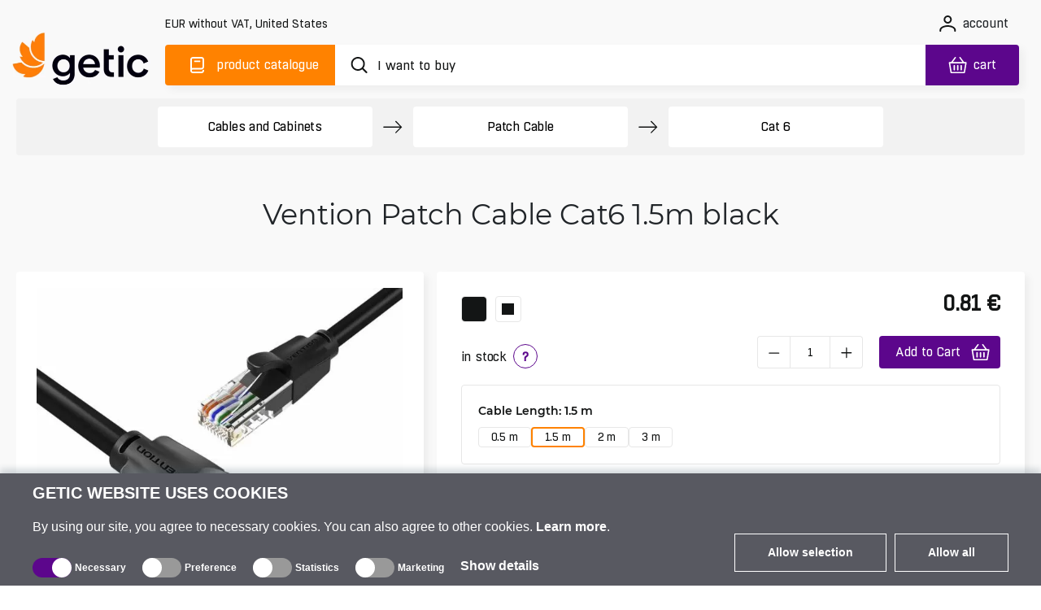

--- FILE ---
content_type: text/html; charset=utf-8
request_url: https://www.getic.com/product/patch-cable-ibe-utp-1-5m-black
body_size: 73839
content:
<!DOCTYPE html>
        <html lang="en">
        <head>
          
          
          
          
          
          
          
          
          
          
          
          
          
          
          
          
          
          
          
          
          
          
          
          
          
          
          
          
            <meta charset="UTF-8">
            <link rel="icon" href="/favicon.ico">
            <meta name="viewport" content="width=device-width, initial-scale=1.0">
            <title>Vention Patch Cable Cat6 1.5m black | Getic</title>
            <meta name="description" content="Buy Vention Patch Cable Cat6 1.5m black. Price from 0.81 EUR. Worldwide delivery! Full description, specifications, reviews, extended warranty option. ☎ +371 60 000 888.">
            <meta name='og:title' content="Vention Patch Cable Cat6 1.5m black | Getic">
            <meta name='og:type' content="product">
            <meta name='og:image' content="/images/catalogue/2697/ibe1-medium.jpg">
            
            
    <link rel="icon" type="image/png" sizes="16x16" href="/favicon-16x16.png">
    <link rel="icon" type="image/png" sizes="32x32" href="/favicon-32x32.png">
    <link rel="icon" type="image/png" sizes="192x192" href="/android-chrome-192x192.png">
    <link rel="icon" type="image/png" sizes="384x384" href="/favicon_384x384.png">
    <link rel="apple-touch-icon" sizes="180x180" href="/apple-touch-icon.png">
    <link rel="mask-icon" href="/apple-touch-icon.png">
    <meta name="msapplication-TileColor" content="#FF8200">
    <meta name="msapplication-TileImage" content="/mstile-150x150.png">
    <meta name="msapplication-config" content="/browserconfig.xml">
    <meta name="theme-color" content="#000000">
    <link rel="manifest" href="/manifest.json">


            <link rel="preconnect" href="https://accounts.google.com">
            <link rel="canonical" href="https://www.getic.com/product/patch-cable-ibe-utp-1-5m-black">

            <style>
            
.fresnel-container{margin:0;padding:0;} @media not all and (min-width:0px) and (max-width:767.98px){.fresnel-at-xs{display:none!important;}} @media not all and (min-width:768px) and (max-width:991.98px){.fresnel-at-sm{display:none!important;}} @media not all and (min-width:992px) and (max-width:1199.98px){.fresnel-at-md{display:none!important;}} @media not all and (min-width:1200px){.fresnel-at-lg{display:none!important;}} @media not all and (max-width:767.98px){.fresnel-lessThan-sm{display:none!important;}} @media not all and (max-width:991.98px){.fresnel-lessThan-md{display:none!important;}} @media not all and (max-width:1199.98px){.fresnel-lessThan-lg{display:none!important;}} @media not all and (min-width:768px){.fresnel-greaterThan-xs{display:none!important;}} @media not all and (min-width:992px){.fresnel-greaterThan-sm{display:none!important;}} @media not all and (min-width:1200px){.fresnel-greaterThan-md{display:none!important;}} @media not all and (min-width:0px){.fresnel-greaterThanOrEqual-xs{display:none!important;}} @media not all and (min-width:768px){.fresnel-greaterThanOrEqual-sm{display:none!important;}} @media not all and (min-width:992px){.fresnel-greaterThanOrEqual-md{display:none!important;}} @media not all and (min-width:1200px){.fresnel-greaterThanOrEqual-lg{display:none!important;}} @media not all and (min-width:0px) and (max-width:767.98px){.fresnel-between-xs-sm{display:none!important;}} @media not all and (min-width:0px) and (max-width:991.98px){.fresnel-between-xs-md{display:none!important;}} @media not all and (min-width:0px) and (max-width:1199.98px){.fresnel-between-xs-lg{display:none!important;}} @media not all and (min-width:768px) and (max-width:991.98px){.fresnel-between-sm-md{display:none!important;}} @media not all and (min-width:768px) and (max-width:1199.98px){.fresnel-between-sm-lg{display:none!important;}} @media not all and (min-width:992px) and (max-width:1199.98px){.fresnel-between-md-lg{display:none!important;}}

            </style>

            
    <link rel="preconnect" href="https://www.googletagmanager.com">

            
    <link rel="preconnect" href="https://consent.cookiebot.com">
    <link rel="preconnect" href="https://consentcdn.cookiebot.com">
    <link rel="preload" href="https://consent.cookiebot.com/uc.js" as="script" />

            
    <link rel="preload" href="https://widget.trustpilot.com/bootstrap/v5/tp.widget.bootstrap.min.js" as="script" />

            
    <link rel="preload" href="https://invitejs.trustpilot.com/tp.min.js" as="script" />

            
    <link rel="preconnect" href="https://embed.tawk.to">


            <style>
                /* all */
@font-face {
    font-family: 'all Boxed';
    src: url('/fonts/all/BoxedRegular.woff2') format('woff2');
    font-style: normal;
    font-weight: normal;
    font-display: swap;
}

@font-face {
    font-family: 'all Boxed Bold';
    src: url('/fonts/all/BoxedSemibold.woff2') format('woff2');
    font-style: normal;
    font-weight: 600;
    font-display: swap;
}

@font-face {
    font-family: 'all Montserrat';
    src: url('/fonts/all/Montserrat-Regular.woff2') format('woff2');
    font-style: normal;
    font-weight: normal;
    font-display: swap;
}

@font-face {
    font-family: 'all Montserrat Medium';
    src: url('/fonts/all/Montserrat-Medium.woff2') format('woff2');
    font-style: normal;
    font-weight: 500;
    font-display: swap;
}

@font-face {
    font-family: 'all Montserrat Bold';
    src: url('/fonts/all/Montserrat-SemiBold.woff2') format('woff2');
    font-style: normal;
    font-weight: 600;
    font-display: swap;
}

@font-face {
    font-family: 'all Travels';
    src: url('/fonts/en/subset-TTTravelsNextBold.woff2') format('woff2');
    font-style: normal;
    font-weight: 900;
    font-display: swap;
}

.display-none {
    display: none;
}

.cookieconsent-optin-preferences,
.cookieconsent-optin-statistics,
.cookieconsent-optin-marketing,
.cookieconsent-optin {
    display: none;
}

.cookieconsent-optout-preferences,
.cookieconsent-optout-statistics,
.cookieconsent-optout-marketing,
.cookieconsent-optout {
    display: block;
    display: initial;
}

#cookiebanner {
    display: flex !important;
    box-sizing: border-box;
    align-items: end;
    background-color: #585961;
    color: #fff;
    width: 100vw !important;
    font-family: sans-serif;
    padding: 10px 40px;
    position: fixed;
    z-index: 2147483645;
    bottom: -800px;
    -webkit-box-shadow: 0 -5px 8px 0 rgba(34, 60, 80, .2);
    -moz-box-shadow: 0 -5px 8px 0 rgba(34, 60, 80, .2);
    box-shadow: 0 -5px 8px 0 rgba(34, 60, 80, .2)
}

.cookiebot-container {
    margin: 0 auto;
    width: 100%;
    max-width: 1200px
}

#cookiebanner #c-left {
    width: 100%;
    margin-right: 20px
}

#cookiebanner #c-right {
    display: flex;
    flex-direction: row;
    width: auto
}

#cookiebanner p {
    font-size: 14px;
    line-height: 1.4
}

#cookiebanner .c-header {
    text-transform: uppercase;
    color: inherit;
    font-weight: bold;
    margin: 0;
    font-size: 20px
}

#cookiebanner p.c-message {
    font-size: 16px;
    line-height: 1 !important;
    color: inherit;
    margin: 0;
    margin-top: 20px
}

#cookiebanner a {
    font-weight: bold;
    color: inherit
}

#cookiebanner a:hover {
    color: inherit
}

#cookiebanner a.c-button {
    display: flex;
    flex-wrap: nowrap;
    background-color: transparent;
    border: 1px solid #fff;
    color: inherit;
    font-size: 14px;
    padding: 12px 40px;
    text-decoration: none;
    vertical-align: middle;
    text-align: center;
    -o-transition: .2s;
    -ms-transition: .2s;
    -moz-transition: .2s;
    -webkit-transition: .2s;
    transition: .2s;
    cursor: pointer;
    margin-left: 10px;
    margin-bottom: 4px
}

#cookiebanner a.c-button:hover {
    background-color: #5c068c;
    border: 1px solid #5c068c
}

#CybotCookiebotDialogBodyFieldsetInnerContainer {
    display: flex;
    width: fit-content
}

.CybotCookiebotDialogBodyLevelButtonWrapper {
    display: flex;
    align-items: center;
    padding: 0;
    margin-right: 20px;
    margin-top: 10px;
    font-size: 12px;
    font-weight: normal
}

.CybotCookiebotDialogBodyLevelButtonLabel {
    margin-bottom: 20px
}

.CybotCookiebotDialogBodyLevelButtonSliderWrapperDisabled {
    cursor: not-allowed
}

.CybotCookiebotDialogBodyLevelButtonSliderWrapper {
    display: flex;
    align-items: center;
    position: relative;
    cursor: pointer
}

.CybotCookiebotDialogBodyLevelButtonDescription {
    margin: 0 !important;
    margin-left: 4px !important
}

.CybotCookiebotDialogBodyLevelButtonLabel {
    margin: 0 !important
}

div#CybotCookiebotDialogBodyLevelButtonsTable {
    max-width: 1200px !important
}

input.CybotCookiebotDialogBodyLevelButton {
    opacity: 0;
    display: block;
    width: 48px;
    height: 24px;
    box-sizing: border-box;
    margin: 0;
    padding: 0
}

.CybotCookiebotDialogBodyLevelButtonDesign {
    position: absolute;
    width: 100%;
    height: 100%;
    background-color: #999;
    border-radius: 24px;
    z-index: -1
}

input+.CybotCookiebotDialogBodyLevelButtonDesign:before {
    content: '';
    display: block;
    position: absolute;
    top: 0;
    right: 24px;
    background-color: #fff;
    border-radius: 24px;
    width: 24px;
    height: 24px;
    box-sizing: border-box
}

input:checked+.CybotCookiebotDialogBodyLevelButtonDesign {
    background-color: #5c068c
}

input:checked+.CybotCookiebotDialogBodyLevelButtonDesign:before {
    display: block;
    position: absolute;
    top: 0;
    right: 0;
    background-color: #fff;
    border-radius: 24px;
    width: 24px;
    height: 24px;
    box-sizing: border-box
}

input:checked:disabled+.CybotCookiebotDialogBodyLevelButtonDesign {
    background-color: #5c068c
}

#CybotCookiebotDialogBodyFieldsetInnerContainer {
    display: flex;
    flex-wrap: wrap;
    width: fit-content;
    align-items: center;
    width: fit-content;
    padding: 0;
    margin-top: 20px
}

#CybotCookiebotDialog *,
#CybotCookiebotDialogBodyUnderlay * {
    background: transparent;
    box-sizing: border-box;
    color: inherit;
    font-family: inherit;
    font-size: 16px;
    font-weight: normal;
    margin: 0;
    outline: 0;
    padding: 0;
    vertical-align: baseline
}

#CybotCookiebotDialogBodyEdgeMore {
    font-size: 16px;
    font-weight: normal
}

#CybotCookiebotGeneral {
    display: none
}

#CybotCookiebotDialogBodyEdgeMoreHideLink {
    display: none;
    font-size: 16px;
    font-weight: normal
}

#CybotCookiebotDialogBodyLevelButtonsSelectPane {
    display: flex;
    align-items: end;
    justify-content: space-between
}

#CybotCookiebotDialogBodyEdgeMore {
    margin-top: 5px
}

@media screen and (max-width:768px) {
    #cookiebanner {
        flex-direction: column;
        padding: 10px 20px
    }

    #CybotCookiebotDialogBodyLevelButtonsSelectPane {
        flex-direction: column;
        align-items: start
    }

    #cookiebanner #c-left {
        width: auto;
        margin-right: 0
    }

    #cookiebanner #c-right {
        display: flex;
        flex-direction: row;
        width: auto;
        margin-top: 10px
    }
}


            </style>

            <style>
                    

.characteristic-selector-wrapper .characteristic-selector-button.color-selector.picture-selector{border:2px solid transparent}.characteristic-selector-wrapper .characteristic-selector-button.color-selector.picture-selector.selected,.characteristic-selector-wrapper .characteristic-selector-button.color-selector.picture-selector:hover{border-color:#ff8200}@media(max-width:991.98px){.characteristic-selector-wrapper{display:flex;flex-direction:row;flex-wrap:wrap;gap:5px}.product-essentials-container{display:block;width:100%}.product-essentials-container .section-left,.product-essentials-container .section-right{display:flex;flex:1 1 100%;align-items:flex-start}.product-essentials-container .section-left .product-review{width:100%}.product-essentials-container .section-right .product-prices-wrapper{width:100%;display:flex;flex-direction:row;flex:1 1 100%;justify-content:flex-start;align-items:flex-start}.product-essentials-container .section-right .product-prices-wrapper .product-prices{flex:0 0 100%}.product-essentials-container .section-right .product-prices-wrapper .product-prices .product-prices-price{margin-top:0;justify-content:flex-start;width:100%}.product-essentials-container .section-right .product-prices-wrapper .product-prices .product-prices-quantity{flex-direction:row;justify-content:center;align-items:flex-start}.product-essentials-container .section-right .product-prices-wrapper .product-prices .product-prices-quantity .product-prices-button-wrapper{flex:0 0 100%;justify-content:space-between;align-items:center}.product-essentials-container .section-right .product-prices-wrapper .product-prices .product-prices-quantity .product-prices-button-wrapper .counter{float:right;margin-right:0}.product-essentials-container .section-right .product-prices-wrapper .product-prices .product-prices-quantity .product-prices-button-wrapper .stock{font-size:14px;letter-spacing:-.2px;line-height:16px}.product-essentials-container .section-right .product-prices-wrapper .product-prices .prices-container{margin-top:1.25rem;flex-direction:row;flex-wrap:wrap;flex:1 1 100%;align-items:center}.product-essentials-container .section-right .product-prices-wrapper .product-prices .prices-container .prices-wrapper{margin:0;display:flex;flex-direction:column;flex-wrap:nowrap;flex:1 1 auto;gap:.625rem}.product-essentials-container .section-right .product-prices-wrapper .product-price-container .product-price-value{font-size:22px;font-weight:600;letter-spacing:-.5px;line-height:27px}}.order-1{order:1!important}.order-3{order:3!important}@media(min-width:768px){.order-md-2{order:2!important}.order-md-3{order:3!important}}.simple-btn{border-radius:4px!important;border:1px solid #E7E7E7!important;letter-spacing:-.2px;color:#131515!important;box-sizing:border-box;font-family:var(--secondary-font-family)!important;background-color:#fff;height:3.125rem;font-size:1rem!important;transition:all .3s ease}.simple-btn:focus,.simple-btn:active{outline:0!important;box-shadow:none!important}.simple-btn.hovered:hover{color:#131515;background-color:#ff8200!important;border-color:#ff8200!important;outline:0!important}.simple-btn.hovered:hover:disabled{opacity:1}@media(max-width:991.98px){.simple-btn{height:2.5rem;font-size:.875rem!important}}@media(max-width:767.98px){.product-prices{flex-direction:column}.product-prices .product-prices-quantity{margin-top:0}.product-prices .product-prices-quantity .product-prices-button-wrapper{justify-content:space-evenly;font-size:14px;letter-spacing:-.2px;line-height:16px}.product-prices .product-prices-quantity .product-prices-button-wrapper .counter,.product-prices .product-prices-quantity .product-prices-button-wrapper .with-popover{margin-right:0;margin-top:0}.product-prices .product-prices-price{margin-left:0;margin-top:1.5rem;justify-content:center;align-items:center}.product-prices .product-prices-price .prices-container{flex-direction:column;gap:0;margin-bottom:1.25rem;flex-wrap:nowrap}.product-prices .product-prices-price .ico-button{padding:0 .625rem}.product-prices .product-prices-price .ico-button img{margin-left:.5rem}.product-price-container{margin:0}}.alternatives-view{width:calc(100% - 1rem)}.alternatives-view .own-swiper{height:314px;padding-bottom:14px;overflow-x:auto}.alternatives-view .own-swiper .own-swiper-slide{width:9.625rem;margin-left:.625rem}.alternatives-view .own-swiper::-webkit-scrollbar{height:0}.alternatives-view .own-swiper:hover::-webkit-scrollbar{height:4px}.alternatives-view .own-swiper:hover::-webkit-scrollbar-track{background:#fff0}.alternatives-view .own-swiper:hover::-webkit-scrollbar-thumb{background:#e7e7e7;height:4px;border-radius:.625rem}.alternatives-view .own-swiper:hover::-webkit-scrollbar-thumb:hover{background:#f2f2f2}.product-page .product-page-row .product-short-description .section-cell.stock-availability .cell-content .simple-btn{min-width:14.375rem}.product-page .product-page-row .product-short-description .section-cell .notify-button{margin:.625rem 0 0;border-color:#e7e7e7;font-family:var(--secondary-font-family);font-size:14px;letter-spacing:-.2px;line-height:16px;text-align:center;height:30px}.product-page .product-page-row .product-short-description .section-cell .cell-content-value.with-notify{display:flex;flex-direction:row;flex-wrap:nowrap;align-items:baseline}.product-page .product-page-row .product-short-description .section-cell .cell-content-value.with-notify .notify-wrapper,.product-page .product-page-row .product-short-description .section-cell .cell-content-value.with-notify .arrivals-wrapper{flex:1 1}.product-page .product-page-row .product-short-description .product-additional-container.two-sections .stock-availability .cell-content-value.with-notify{display:block;width:100%}.product-page .product-page-row .product-short-description .product-additional-container:has(.product-prices) .stock-availability .notify-button{min-width:50%}.product-page .product-page-row .product-short-description .product-additional-container:has(.product-prices) .stock-availability .cell-content-value.with-notify{display:block;width:100%}.product-page .product-page-row .product-short-description .product-additional-container:has(.product-prices) .stock-availability .cell-content-value.with-notify .notify-wrapper{margin-top:1.25rem}@media(max-width:991.98px){.product-page .product-heading{font-weight:500;letter-spacing:0;padding:2.5rem 0 1.25rem;min-height:5.75rem}.product-page .product-page-section .product-page-section-content{font-size:.875rem;margin-bottom:1.25rem}.product-page .product-page-row{display:flex;flex-flow:row wrap}.product-page .product-page-row .product-left,.product-page .product-page-row .product-short-description{width:100%;margin-left:0;float:none;padding:1.25rem}.product-page .product-page-row .product-left{overflow:hidden;padding:1.25rem 0}.product-page .product-page-row .product-short-description{margin-bottom:20px}.product-page .product-page-row .product-short-description .product-additional-container{margin-bottom:1.25rem}.product-page .product-page-row .product-short-description .product-additional-container .product-prices-price{margin-top:0;margin-bottom:0}.product-page .product-page-row .product-short-description .product-additional-container .stock-availability{margin-right:0;width:100%}.product-page .product-page-row .product-short-description .product-additional-container .stock-availability .cell-content .with-notify{width:100%;flex-wrap:wrap}.product-page .product-page-row .product-short-description .product-additional-container .stock-availability .cell-content .with-notify .notify-wrapper{width:100%;align-items:center}.product-page .product-page-row .product-short-description .product-additional-container .notify-wrapper{justify-content:center}.product-page .product-page-row .product-short-description .product-additional-container .product-prices.additional .wholesales-prices-list{display:block;max-height:unset}.product-page .product-page-row .product-short-description .product-additional-container .product-prices.additional .wholesales-prices-list .wholesales-prices-list-item{width:100%;font-size:14px;letter-spacing:-.2px;line-height:20px}.product-page .product-page-row .product-short-description .product-additional-container .product-prices.additional .wholesales-prices-list .wholesales-prices-list-item:nth-of-type(1),.product-page .product-page-row .product-short-description .product-additional-container .product-prices.additional .wholesales-prices-list .wholesales-prices-list-item:nth-of-type(2),.product-page .product-page-row .product-short-description .product-additional-container .product-prices.additional .wholesales-prices-list .wholesales-prices-list-item:nth-of-type(3){padding-right:0}.product-page .product-page-row .product-short-description .product-additional-container:has(.price-link-container) .stock-availability{margin-top:-1.25rem}.product-page .product-page-row .product-short-description .product-delivery{margin-top:1.25rem}.product-page .product-description,.product-page .product-properties,.product-page .product-comments-container{padding:0!important}}.product-page-section .section-cells-wrapper .cell-heading h3,.product-page-section .section-cells-wrapper .cell-heading h4{position:relative;font-family:var(--primary-font-family);font-size:16px;font-weight:600;letter-spacing:0;line-height:19px;margin-bottom:0}@media(max-width:991.98px){.product-page-section .section-cells-wrapper .cell-heading{margin-bottom:1.5rem}.product-page-section .section-cells-wrapper .cell-heading h3,.product-page-section .section-cells-wrapper .cell-heading h4{font-size:1rem}.product-page-section .section-cells-wrapper .cell-heading .tooltip-heading{position:relative;height:20px;bottom:0}.product-page-section .section-cells-wrapper .cell-content{font-size:.875rem}}@media(max-width:1399px)and (min-width:768px){.products-list.shop{padding:0 .5rem;max-width:100%;display:flex;min-width:16.667px;flex:calc(16.667% - 15px);margin-bottom:1rem;flex-grow:0}.products-list.shop .product-card-wrapper.shop{width:calc(16.67% - 15px);margin-right:0}.products-list.shop{position:relative}.products-list.shop .shop-product-card{grid-template-columns:calc(100% - 25px) 25px;grid-template-rows:190px 24px 44px 1fr 40px!important;padding:.5rem;height:390px!important}.products-list.shop .shop-product-card .product-card-controls{max-width:25px;margin-right:0;margin-left:100%}.products-list.shop .shop-product-card .product-card-labels{margin-top:0;margin-left:0}.products-list.shop .shop-product-card .product-card-mpn{width:100px}.products-list.shop .shop-product-card .product-card-review .trustpilot-rating{line-height:12px}.products-list.shop .shop-product-card .product-card-prices{margin-right:.625rem}.products-list.shop .shop-product-card .product-card-prices .price-cart-wrapper{margin-right:5px;flex-wrap:wrap}.products-list.shop .shop-product-card .product-card-prices .product-price-container{font-size:14px}.products-list.shop .shop-product-card .product-card-prices .product-price-container.discounted{font-size:13px;margin-top:0}.products-list.shop .shop-product-card .product-card-content .product-card-header{font-size:14px;line-height:20px}.products-list.shop .shop-product-card .characteristics-wrapper .product-card-characteristics{flex-wrap:wrap}.products-list.shop .shop-product-card .characteristics-wrapper .product-card-characteristics .addons-list .list-selector-btn,.products-list.shop .shop-product-card .characteristics-wrapper .product-card-characteristics .new-used-selector .list-selector-btn{height:20px}.products-list.shop .shop-product-card .characteristics-wrapper .product-card-characteristics .addons-list .list-selector-btn .dropdown-span img,.products-list.shop .shop-product-card .characteristics-wrapper .product-card-characteristics .new-used-selector .list-selector-btn .dropdown-span img{margin-bottom:2px}.products-list.shop .shop-product-card .characteristics-wrapper .product-card-characteristics .addons-list .selected-title,.products-list.shop .shop-product-card .characteristics-wrapper .product-card-characteristics .new-used-selector .selected-title{font-size:10px;max-width:100%}.products-list.shop .shop-product-card .characteristics-wrapper .product-card-characteristics .addons-list .selected-title:after,.products-list.shop .shop-product-card .characteristics-wrapper .product-card-characteristics .new-used-selector .selected-title:after{margin-top:3px}.products-list.shop .shop-product-card .product-card-processing .add-to-cart{height:30px;width:30px;min-width:30px}.products-list.shop .shop-product-card .product-card-processing .add-to-cart img{width:20px;height:17px}.products-list.shop .shop-product-card.without-characteristics{grid-template-areas:"image image" "info info" "title title" "characteristics characteristics" "stock-amount stock-amount" "prices processing"}}.product-essentials-container .arrivals-wrapper{justify-content:flex-start}table{caption-side:bottom;border-collapse:collapse}th{text-align:inherit;text-align:-webkit-match-parent}thead,tbody,tr,td,th{border-color:inherit;border-style:solid;border-width:0}.comparison-product-table .product-header a:not(.product-title):focus-visible:before{display:block}.comparison-product-table .product-header a:not(.product-title):focus-visible img{display:block}.delimiter{position:relative;height:.75rem;width:100%;margin:1rem 0 0}.delimiter:before{top:0;left:0;right:0}.delimiter:before,.delimiter:after{content:"";position:absolute;border-bottom:1px solid #E7E7E7}.delimiter:after{top:-.45rem;left:calc(50% - .5rem);width:1rem;height:1rem;transform:rotate(45deg);background-color:#fff;border-right:1px solid #E7E7E7}.btn-favorites-wrapper .btn.add-to-favorites.inFavorites .ico{mask:url("data:image/svg+xml,%3c?xml%20version='1.0'%20encoding='UTF-8'?%3e%3csvg%20width='15px'%20height='14px'%20viewBox='0%200%2015%2014'%20version='1.1'%20xmlns='http://www.w3.org/2000/svg'%20xmlns:xlink='http://www.w3.org/1999/xlink'%3e%3ctitle%3eremove_wishlist_ico%3c/title%3e%3cg%20id='ui_web_elements'%20stroke='none'%20stroke-width='1'%20fill='none'%20fill-rule='evenodd'%3e%3cg%20id='wishlist_compare_similar_icons_def_hover'%20transform='translate(-125,%20-87)'%20fill='%23131515'%20fill-rule='nonzero'%3e%3cpath%20d='M137.735742,100.333171%20C137.951381,100.545983%20138.310862,100.545983%20138.519324,100.333171%20C138.734841,100.120358%20138.734841,99.7727328%20138.519324,99.5599202%20L125.947045,87.1596095%20C125.731405,86.9467968%20125.371986,86.9467968%20125.156347,87.1596095%20C124.947884,87.3653092%20124.947884,87.7271301%20125.156347,87.9328601%20L137.735742,100.333171%20Z%20M137.577609,97.4317329%20C139.123028,95.7788102%20140,94.0266092%20140,92.2601823%20C140,89.7489262%20138.260502,87.9754166%20135.924323,87.9754166%20C134.594482,87.9754166%20133.516255,88.5996893%20132.86213,89.5573615%20C132.222358,88.606772%20131.136954,87.9754166%20129.799936,87.9754166%20C129.253646,87.9754166%20128.74327,88.0747252%20128.283223,88.2662596%20L129.239262,89.2097664%20C129.404602,89.1459317%20129.591473,89.1175405%20129.785552,89.1175405%20C131.144131,89.1175405%20131.913268,89.9475433%20132.373315,90.6569592%20C132.5746,90.9407195%20132.696789,91.0187498%20132.86213,91.0187498%20C133.034647,91.0187498%20133.142451,90.9336066%20133.350914,90.6569592%20C133.846906,89.9617388%20134.594482,89.1175405%20135.938677,89.1175405%20C137.613554,89.1175405%20138.849945,90.3731989%20138.849945,92.2601823%20C138.849945,93.7002621%20138.00171,95.2042069%20136.729374,96.5946173%20L137.577609,97.4317329%20Z%20M132.86213,101%20C133.013086,101%20133.228726,100.900691%20133.386859,100.808466%20C134.141642,100.326088%20134.853273,99.8365978%20135.500191,99.3258293%20L134.673548,98.5171048%20C134.141642,98.9427604%20133.580937,99.3471075%20133.013086,99.7159808%20C132.941196,99.7656502%20132.890867,99.801124%20132.86213,99.801124%20C132.840569,99.801124%20132.79024,99.7656502%20132.71835,99.7159808%20C129.706485,97.7438542%20126.881522,94.8991683%20126.881522,92.2601823%20C126.881522,91.8132787%20126.960589,91.4089316%20127.097161,91.0471107%20L126.205836,90.1674689%20C125.896746,90.770433%20125.724229,91.479849%20125.724229,92.2601823%20C125.724229,95.2822372%20128.2904,98.2546227%20132.344577,100.808466%20C132.495534,100.900691%20132.71835,101%20132.86213,101%20Z'%20id='remove_wishlist_ico'%3e%3c/path%3e%3c/g%3e%3c/g%3e%3c/svg%3e");-webkit-mask-repeat:no-repeat;mask-repeat:no-repeat;-webkit-mask-position:center;mask-position:center}.content,.thumbnail-bar .model-3d{display:flex;flex-direction:column;justify-content:center;align-items:center}.thumbnail-bar .model-3d{position:relative;background-color:#13151566!important}.thumbnail-bar .model-3d .image{position:absolute;width:100%;height:100%;z-index:-1}.thumbnail-bar .model-3d .ico{width:30px;height:30px;margin-bottom:6px}.thumbnail-bar .model-3d span{width:17px;height:16px;color:#fff;font-family:var(--secondary-font-family);font-size:14px;font-weight:500;letter-spacing:0,2px;text-align:center}.youtube-video{position:relative;width:100%;padding-top:56.25%}.description-block .comparison-container{position:relative;overflow-x:auto}.description-block .comparison-container::-webkit-scrollbar{height:.375rem}.description-block .comparison-container::-webkit-scrollbar-track{background:#fff0}.description-block .comparison-container::-webkit-scrollbar-thumb{background:#e7e7e7;height:.375rem;border-radius:.625rem}.description-block .comparison-container::-webkit-scrollbar-thumb:hover{background:#f2f2f2}.description-block table.comparison-product-table{font-family:var(--primary-font-family);font-size:1rem;white-space:nowrap;margin:0 0 1rem;border:none;border-collapse:separate;border-spacing:0;table-layout:fixed;background-color:#fff}.description-block table.comparison-product-table td,.description-block table.comparison-product-table th{padding:.5rem}.description-block table.comparison-product-table thead th{position:sticky;top:0;z-index:1;height:13.75rem;width:10rem;background:#fff;text-align:left}.description-block table.comparison-product-table thead th .product-header{height:13.75rem;border-radius:.25rem;border:.0625rem solid #E7E7E7;padding:.5rem}.description-block table.comparison-product-table thead th .product-title{display:block;font-family:var(--primary-font-family);font-size:.75rem;font-weight:600;letter-spacing:0;line-height:1rem;color:#131515;white-space:break-spaces}.description-block table.comparison-product-table thead th:nth-child(3){padding-left:.75rem}.description-block table.comparison-product-table td{max-width:10rem;font-family:var(--secondary-font-family);font-size:.875rem;letter-spacing:-.0125rem;line-height:1rem;text-align:center;padding:.3125rem .625rem;white-space:normal}.description-block table.comparison-product-table tr{border-bottom:.0625rem solid #E7E7E7}.description-block table.comparison-product-table tr td:first-child{text-align:left;white-space:pre-wrap}.description-block table.comparison-product-table tr td:nth-child(2){border-collapse:separate;border-left:.125rem solid #FF8200;border-right:.125rem solid #FF8200}.description-block table.comparison-product-table tr td:nth-child(2):before{content:"";position:absolute;width:1px;height:calc(100% + 2px);top:0;left:-1px;background-color:#ff8200}.description-block table.comparison-product-table tr td:nth-child(2):after{content:"";position:absolute;width:1px;height:calc(100% + 2px);top:0;right:-1px;background-color:#ff8200}.description-block table.comparison-product-table tr:last-child td:nth-child(2){border-radius:0 0 .25rem .25rem;border-bottom:.125rem solid #FF8200;border-left:.125rem solid #FF8200;border-right:.125rem solid #FF8200}.description-block table.comparison-product-table tr:last-child td:nth-child(2):before,.description-block table.comparison-product-table tr:last-child td:nth-child(2):after{content:none}.description-block table.comparison-product-table tr td{border-bottom:.0625rem solid #E7E7E7}.description-block table.comparison-product-table tr td.parameter-name{font-family:var(--primary-font-family);font-size:.875rem;font-weight:600;letter-spacing:0;line-height:1.125rem;-webkit-font-smoothing:antialiased}.description-block table.comparison-product-table tr:last-child td{border-bottom:none}.description-block table.comparison-product-table thead th:first-child,.description-block table.comparison-product-table tr td:first-child{position:sticky;left:0;z-index:4;min-width:9.063rem;background-color:#fff}.description-block table.comparison-product-table thead th:nth-child(2),.description-block table.comparison-product-table tr td:nth-child(2){position:sticky;left:9.063rem;z-index:4;background-color:#fff}.description-block table.comparison-product-table thead th:nth-child(2){width:10rem;background-clip:padding-box;border-radius:.25rem .25rem 0 0;border-top:.125rem solid #FF8200;border-left:.125rem solid #FF8200;border-right:.125rem solid #FF8200;border-collapse:collapse}.description-block table.comparison-product-table thead th:nth-child(2) .product-header{border:none}.description-block .comparison-block-image{width:7.5rem;height:auto;margin-bottom:1rem}.description-block .parameter-name{font-size:1rem;font-weight:600;letter-spacing:0;line-height:1.1875rem;height:3.375rem}.description-block .check{height:1.5625rem;width:1.5625rem;margin:0 auto;-webkit-mask-size:cover;mask-size:cover;-webkit-mask-repeat:no-repeat;mask-repeat:no-repeat;border-radius:50%;padding:0;display:flex;justify-content:center;align-items:center}.description-block .check.no{background-color:#5c068c}.description-block .check .no-icon{height:.625rem;width:.625rem;background-color:#fff;-webkit-mask-image:url("data:image/svg+xml,%3c?xml%20version='1.0'%20encoding='UTF-8'?%3e%3csvg%20width='16px'%20height='16px'%20viewBox='0%200%2016%2016'%20version='1.1'%20xmlns='http://www.w3.org/2000/svg'%20xmlns:xlink='http://www.w3.org/1999/xlink'%3e%3c!--%20Generator:%20Sketch%2063.1%20(92452)%20-%20https://sketch.com%20--%3e%3ctitle%3eclose_ico%3c/title%3e%3cdesc%3eCreated%20with%20Sketch.%3c/desc%3e%3cg%20id='elements'%20stroke='none'%20stroke-width='1'%20fill='none'%20fill-rule='evenodd'%3e%3cg%20id='svg_elements'%20transform='translate(-227.000000,%20-276.000000)'%20fill='%23131515'%3e%3cpath%20d='M235.736791,284.21596%20L241.970324,277.971137%20C242.244921,277.69553%20242.250854,277.240143%20241.970324,276.920439%20C241.705049,276.654161%20241.188907,276.652465%20240.919395,276.920439%20L234.688405,283.187311%20L228.431989,276.920439%20C228.179427,276.665185%20227.663286,276.664337%20227.405639,276.919591%20C227.259017,277.066299%20227.178502,277.257104%20227.178502,277.457236%20C227.178502,277.67433%20227.27512,277.877007%20227.404791,277.971137%20L233.638324,284.21596%20L227.436997,290.454847%20C227.275968,290.576114%20227.178502,290.778791%20227.178502,290.996733%20C227.178502,291.214674%20227.275968,291.417351%20227.405639,291.510633%20C227.54548,291.650556%20227.737868,291.720094%20227.930255,291.720094%20C228.123491,291.720094%20228.315031,291.650556%20228.45572,291.510633%20L234.688405,285.266658%20L240.920242,291.511481%20C241.177042,291.765039%20241.721999,291.737902%20241.915235,291.538618%20C242.076264,291.417351%20242.173729,291.214674%20242.173729,290.996733%20C242.173729,290.788119%20242.084739,290.593923%20241.934728,290.47096%20L235.736791,284.21596%20Z'%20id='close_ico'%3e%3c/path%3e%3c/g%3e%3c/g%3e%3c/svg%3e");mask-image:url("data:image/svg+xml,%3c?xml%20version='1.0'%20encoding='UTF-8'?%3e%3csvg%20width='16px'%20height='16px'%20viewBox='0%200%2016%2016'%20version='1.1'%20xmlns='http://www.w3.org/2000/svg'%20xmlns:xlink='http://www.w3.org/1999/xlink'%3e%3c!--%20Generator:%20Sketch%2063.1%20(92452)%20-%20https://sketch.com%20--%3e%3ctitle%3eclose_ico%3c/title%3e%3cdesc%3eCreated%20with%20Sketch.%3c/desc%3e%3cg%20id='elements'%20stroke='none'%20stroke-width='1'%20fill='none'%20fill-rule='evenodd'%3e%3cg%20id='svg_elements'%20transform='translate(-227.000000,%20-276.000000)'%20fill='%23131515'%3e%3cpath%20d='M235.736791,284.21596%20L241.970324,277.971137%20C242.244921,277.69553%20242.250854,277.240143%20241.970324,276.920439%20C241.705049,276.654161%20241.188907,276.652465%20240.919395,276.920439%20L234.688405,283.187311%20L228.431989,276.920439%20C228.179427,276.665185%20227.663286,276.664337%20227.405639,276.919591%20C227.259017,277.066299%20227.178502,277.257104%20227.178502,277.457236%20C227.178502,277.67433%20227.27512,277.877007%20227.404791,277.971137%20L233.638324,284.21596%20L227.436997,290.454847%20C227.275968,290.576114%20227.178502,290.778791%20227.178502,290.996733%20C227.178502,291.214674%20227.275968,291.417351%20227.405639,291.510633%20C227.54548,291.650556%20227.737868,291.720094%20227.930255,291.720094%20C228.123491,291.720094%20228.315031,291.650556%20228.45572,291.510633%20L234.688405,285.266658%20L240.920242,291.511481%20C241.177042,291.765039%20241.721999,291.737902%20241.915235,291.538618%20C242.076264,291.417351%20242.173729,291.214674%20242.173729,290.996733%20C242.173729,290.788119%20242.084739,290.593923%20241.934728,290.47096%20L235.736791,284.21596%20Z'%20id='close_ico'%3e%3c/path%3e%3c/g%3e%3c/g%3e%3c/svg%3e");-webkit-mask-size:.625rem .625rem;mask-size:.625rem .625rem}@media(max-width:991.98px){.description-block .description-block-title{font-size:1.125rem}.description-block .description-block-content{margin:0 .5rem;font-size:.875rem}.description-block .description-block-content.media-only{text-align:center}.description-block .description-block-content.media-only img{min-width:100%;margin:0 auto}.description-block .description-block-content img{border-radius:4px;border:.0625rem solid #E7E7E7;max-width:50%}.description-block .description-block-content:first-of-type.media-only{margin-top:2.8125rem}.description-block table.comparison-product-table{font-size:.875rem}.description-block table.comparison-product-table thead th{height:14.375rem;width:10.3125rem}.description-block table.comparison-product-table thead th .product-header{max-width:40vw;height:13.125rem;padding:.5625rem}.description-block table.comparison-product-table thead th .product-title{font-size:.75rem;font-weight:600;line-height:1rem;white-space:break-spaces}.description-block .description-block table.comparison-product-table tr{height:3rem}.description-block .description-block table.comparison-product-table tr.with-delimiter{height:1rem}.description-block .description-block table.comparison-product-table tr.with-delimiter td{padding:0}.description-block table.comparison-product-table td{font-size:.875rem;line-height:1.125rem;text-align:center;padding:.3125rem}.description-block table.comparison-product-table thead th:first-child{display:none}.description-block table.comparison-product-table thead th:nth-child(2){position:sticky;left:0}.description-block table.comparison-product-table tr td:nth-child(2){position:relative;left:0;z-index:0}.description-block table.comparison-product-table tr td{border:none}.description-block table.comparison-product-table tr td.with-border{border-bottom:.0625rem solid #E7E7E7}.description-block table.comparison-product-table tr td.parameter-value{font-size:.75rem;letter-spacing:-.0125rem;line-height:1rem}.description-block table.comparison-product-table tr td .delimiter{margin:0}.description-block table.comparison-product-table thead th:nth-child(2){border:.125rem solid #FF8200;border-radius:.25rem;width:7.5rem}.description-block table.comparison-product-table thead th:first-child,.description-block .description-block table.comparison-product-table tr td:first-child{min-width:7.5rem}.description-block table.comparison-product-table thead th:first-child.parameter-name,.description-block .description-block table.comparison-product-table tr td:first-child.parameter-name{min-width:unset;height:2.8125rem;font-size:.875rem;line-height:1.125rem}.description-block .description-block table.comparison-product-table tr td:nth-child(2){border-right:none;border-left:none}.description-block .description-block table.comparison-product-table tr td:nth-child(2):before,.description-block .description-block table.comparison-product-table tr td:nth-child(2):after{content:none}.description-block .description-block table.comparison-product-table tr:last-child td:nth-child(2){border-bottom:.0625rem solid #E7E7E7}.description-block .description-block table.comparison-product-table tr td:first-child{position:sticky;left:0;z-index:4;background-color:#fff}.description-block .comparison-block-image{width:6.5625rem;height:auto;margin-bottom:1rem}.description-block .parameter-name{font-size:.875rem;font-weight:700;letter-spacing:0;line-height:1.125rem;height:4.375rem}.description-block .check{margin-top:-.625rem;height:1.125rem;width:1.125rem}.description-block .check .no-icon{height:.5rem;width:.5rem;-webkit-mask-size:.5rem .5rem;mask-size:.5rem .5rem}.description-block .line-delimiter:before{content:"";position:absolute;top:.125rem;left:0;right:0;border-bottom:.0625rem solid #E7E7E7}.reviews-rating-content.content-collapse .content-collapse-container .nav-button{margin-left:0}.reviews-rating-content .content-collapse-content .product-comments-heading{flex-wrap:wrap;width:calc(100% - 50px);margin-top:-20px;margin-bottom:20px}.reviews-rating-content .content-collapse-content .product-comments-heading .part-1{margin-bottom:20px}.reviews-rating-content .content-collapse-content .product-comments-heading .part-1 .product-comments-title{margin-left:0;margin-right:0}.reviews-rating-content .content-collapse-content .product-comments-heading .part-1,.reviews-rating-content .content-collapse-content .product-comments-heading .part-2{flex-wrap:nowrap;height:auto}.reviews-rating-content .content-collapse-content .product-comments-heading .part-2 .link-button{margin-right:-50px}.reviews-rating-content .content-collapse-content .product-comments-heading .TrustpilotProductRating-header-logo{margin-right:0}.reviews-rating-content .content-collapse-content .product-comments-heading .part-1 .product-comments-title,.reviews-rating-content .content-collapse-content .product-comments-heading .part-2 .TrustpilotProductRating.widget .TrustpilotProductRating-header-star-icons .TrustpilotProductRating-header-logo{display:flex}.product-comments-container .product-comments-heading{flex-wrap:nowrap;margin-bottom:0}.product-comments-container .product-comments-heading .product-comments-title{display:none;font-size:1.125rem;margin:0}.product-comments-container .product-comments-heading .TrustpilotProductRating.widget .TrustpilotProductRating-header-star-icons .TrustpilotProductRating-header-logo{display:none}.product-comments-container .product-comments-heading .btn.link-button{margin-left:3.125rem;letter-spacing:-.2px;line-height:1rem;white-space:nowrap}}.product-page .product-page-row .product-left .showModel{padding:6px 10px;font-size:18px;color:#131515;border:1px solid #131515;border-radius:4px;outline:none;background:transparent}.product-page .product-page-row .product-left .showModel:hover{background:#ff8200;border-color:#ff8200;color:#fff}.product-page .product-page-row .product-left .showModel{margin:-.5rem 0 0 -.5rem}.product-page .product-description,.product-page .product-properties,.product-page .product-comments-container,.product-page .videos-container{width:100%}@media(max-width:1199.98px){.product-page .compare-section{display:flex;justify-content:center}.product-page .product-left{overflow:hidden}.product-page .product-left .showModel{z-index:9;position:absolute;top:1rem;left:1rem}.product-page .product-left .images-carousel{min-height:20rem}}@media(max-width:991.98px){.product-page .product-heading{font-weight:500;letter-spacing:0;padding:2.5rem 0 1.25rem;min-height:5.75rem}.product-page .product-page-section .product-page-section-content{font-size:.875rem;margin-bottom:1.25rem}.product-page .product-page-row{display:flex;flex-flow:row wrap}.product-page .product-page-row .product-left,.product-page .product-page-row .product-short-description{width:100%;margin-left:0;float:none;padding:1.25rem}.product-page .product-page-row .product-left{overflow:hidden;padding:1.25rem 0}.product-page .product-page-row .product-left .showModel{top:0;left:auto;margin:.75rem}.product-page .product-page-row .product-short-description{margin-bottom:20px}.product-page .product-page-row .product-short-description .product-additional-container{margin-bottom:1.25rem}.product-page .product-page-row .product-short-description .product-additional-container .product-prices-price{margin-top:0;margin-bottom:0}.product-page .product-page-row .product-short-description .product-additional-container .stock-availability{margin-right:0;width:100%}.product-page .product-page-row .product-short-description .product-additional-container .product-prices.additional .wholesales-prices-list{display:block;max-height:unset}.product-page .product-page-row .product-short-description .product-additional-container .product-prices.additional .wholesales-prices-list .wholesales-prices-list-item{width:100%;font-size:14px;letter-spacing:-.2px;line-height:20px}.product-page .product-page-row .product-short-description .product-additional-container .product-prices.additional .wholesales-prices-list .wholesales-prices-list-item:nth-of-type(1),.product-page .product-page-row .product-short-description .product-additional-container .product-prices.additional .wholesales-prices-list .wholesales-prices-list-item:nth-of-type(2),.product-page .product-page-row .product-short-description .product-additional-container .product-prices.additional .wholesales-prices-list .wholesales-prices-list-item:nth-of-type(3){padding-right:0}.product-page .product-page-row .product-short-description .product-additional-container .stock-availability .arrivals-wrapper .wholesales-prices-list-item{width:100%}.product-page .product-page-row .product-short-description .product-additional-container:has(.price-link-container) .stock-availability{margin-top:-1.25rem}.product-page .product-page-row .product-short-description .product-delivery{margin-top:1.25rem}.product-page .product-description,.product-page .product-properties,.product-page .product-comments-container{padding:0!important}}.product-materials-container{margin-top:0;padding:0}.product-materials-video-item{margin-top:1.25rem}.product-materials-video-item:nth-child(1){margin-top:0}.videos-container{margin-top:4.375rem;padding:0 6.25rem 6.25rem}.videos-container,.videos-container .product-materials .product-materials-video-item{background-color:#fff}.videos-container .product-materials .product-materials-video-item:has(.youtube-placeholder-wrapper){background-color:#fff;border:1px solid #F2F2F2;border-radius:4px;display:flex;justify-content:center;align-items:center}@media(max-width:991.98px){.product-materials-container{padding:0rem}.product-materials{padding:0}.product-materials:last-of-type{padding-bottom:4.375rem}.product-materials-item{height:9.375rem;width:calc(50% - .5rem);margin-top:1rem;padding:1.25rem 1.875rem 1.875rem 1.25rem}.product-materials-item .product-materials-item-name{font-size:1.125rem;line-height:1.5rem}.product-materials-item .product-materials-item-arrow:after{width:3.25rem}.product-materials-video-item{margin-top:1rem}.videos-container{margin-top:4.375rem;background-color:#fff;padding:1.875rem 1rem 2.5rem}.videos-container .product-detailed-heading{padding:0 0 1.875rem}.videos-container .product-materials:last-of-type{padding-bottom:0}}@media(max-width:767.98px){.product-materials{flex-direction:column;flex-wrap:nowrap;padding:0}.product-materials:last-of-type{padding-bottom:3.4375rem}.product-materials-item{width:100%}.product-materials-item:nth-child(1){margin-top:0}.product-materials-item:nth-child(2){margin-top:1rem}.product-materials-video-item:nth-child(1){margin-top:0}.product-materials-video-item:nth-child(2){margin-top:1rem}}.product-card-wrapper.shop .shop-product-card .characteristics-wrapper .product-card-characteristics .plugs-list .list-selector-btn,.product-card-wrapper.shop .shop-product-card .characteristics-wrapper .product-card-characteristics .addons-list .list-selector-btn{border:1px solid #FF8200!important}.product-card-wrapper.shop .shop-product-card .characteristics-wrapper .product-card-characteristics .plugs-list .list-selector-btn:hover,.product-card-wrapper.shop .shop-product-card .characteristics-wrapper .product-card-characteristics .plugs-list .list-selector-btn:focus,.product-card-wrapper.shop .shop-product-card .characteristics-wrapper .product-card-characteristics .addons-list .list-selector-btn:hover,.product-card-wrapper.shop .shop-product-card .characteristics-wrapper .product-card-characteristics .addons-list .list-selector-btn:focus{background-color:#ff8200}.certificates-list .brand-certificate .cert.mikrotik_value_added_distributor{-webkit-mask-image:url("data:image/svg+xml,%3c?xml%20version='1.0'%20encoding='UTF-8'?%3e%3csvg%20width='51px'%20height='55px'%20viewBox='0%200%2051%2055'%20version='1.1'%20xmlns='http://www.w3.org/2000/svg'%20xmlns:xlink='http://www.w3.org/1999/xlink'%3e%3ctitle%3emikrotik_mark_banner%3c/title%3e%3cg%20id='new_fonts_colors'%20stroke='none'%20stroke-width='1'%20fill='none'%20fill-rule='evenodd'%3e%3cpath%20d='M25.5,0%20C25.6582641,0%2025.8238327,0.0123191327%2025.994271,0.0344935717%20C26.8817674,0.150293419%2027.9287453,0.559288626%2029.0694643,1.19249205%20L38.25,6.28398961%20L47.4293182,11.3754872%20C48.5700372,12.0086906%2049.4624033,12.6751557%2050.0102406,13.3564037%20C50.1161558,13.4869865%2050.2098969,13.6188012%2050.2890289,13.749384%20C50.368161,13.8811988%2050.4375537,14.0277964%2050.5020768,14.1817856%20C50.8429533,14.9776016%2051,16.050598%2051,17.315773%20L51,37.6829951%20C51,38.94817%2050.8429533,40.0211665%2050.5020768,40.8182144%20C50.4375537,40.9709716%2050.368161,41.1175693%2050.2890289,41.249384%20C49.7984102,42.0661425%2048.7891722,42.86935%2047.4293182,43.6232809%20L29.0694643,53.807508%20C27.9287453,54.4394795%2026.8817674,54.8484747%2025.994271,54.9642745%20C25.8238327,54.986449%2025.6582641,55%2025.5,55%20C25.3417359,55%2025.1761673,54.986449%2025.005729,54.9642745%20C24.1182326,54.8484747%2023.0700372,54.4394795%2021.9293182,53.807508%20L12.75,48.7160104%20L3.57068175,43.6232809%20C2.20961043,42.86935%201.2015898,42.0661425%200.710971068,41.249384%20C0.220352335,40.4326255%200,39.1920889%200,37.6829951%20L0,17.315773%20C0,16.050598%200.157046691,14.9776016%200.496705815,14.1817856%20C0.561228874,14.0277964%200.631839015,13.8811988%200.710971068,13.749384%20C0.790103122,13.6188012%200.883844171,13.4869865%200.989759381,13.3564037%20C1.53759668,12.6751557%202.42996276,12.0086906%203.57068175,11.3754872%20L12.75,6.28398961%20L21.9293182,1.19249205%20C23.2903896,0.438561125%2024.5187625,0%2025.5,0%20Z%20M26.6601977,10.5464095%20C25.9370524,10.1460377%2025.0617302,10.1460377%2024.3398023,10.5464095%20L20.8165998,12.5014559%20C20.3978087,12.7318237%2020.3978087,13.3403888%2020.8165998,13.5719885%20L31.3460327,19.4124894%20C31.7636064,19.6440891%2031.7636064,20.2514223%2031.3460327,20.483022%20L26.6601977,23.0811271%20C25.9370524,23.4827308%2025.0629476,23.4827308%2024.3398023,23.0811271%20L14.1987253,17.457443%20C13.4755801,17.0570712%2012.6026926,17.0570712%2011.8795474,17.457443%20L10.526998,18.2076782%20C9.75272128,18.636384%209.27184188,19.4568382%209.27184188,20.3499754%20L9.27184188,20.9930341%20L21.5312231,27.7907315%20C22.3042824,28.2194374%2022.7851618,29.0411235%2022.7851618,29.9330287%20L22.7851618,42.86935%20C22.7851618,43.3153026%2023.0249928,43.7255297%2023.4121312,43.9398826%20L24.3373675,44.4535905%20C25.0605127,44.8551942%2025.9346176,44.8564261%2026.6589802,44.4548224%20L27.5890862,43.9398826%20C27.9762246,43.7255297%2028.2160556,43.3153026%2028.2160556,42.86935%20L28.2160556,29.9330287%20C28.2160556,29.0411235%2028.696935,28.2194374%2029.4699943,27.7907315%20L35.4024635,24.5002912%20C35.8042108,24.2785468%2036.296047,24.5717421%2036.296047,25.0361735%20L36.296047,38.0784393%20C36.296047,38.5416387%2036.7866657,38.8360659%2037.1884131,38.6130896%20L40.4717846,36.7935537%20C41.2460613,36.3648479%2041.7269407,35.5431618%2041.7269407,34.6500246%20L41.7269407,20.3499754%20C41.7269407,19.4568382%2041.2448439,18.6351521%2040.4717846,18.2064463%20Z%20M10.1654254,24.2736191%20C9.76367803,24.0506428%209.27184188,24.3450701%209.27184188,24.8082695%20L9.27184188,34.6500246%20C9.27184188,35.5419298%209.75272128,36.363616%2010.526998,36.7923218%20L13.8103695,38.6130896%20C14.2121169,38.8360659%2014.7027356,38.5416387%2014.7027356,38.0784393%20L14.7027356,27.5123191%20C14.7027356,27.0663665%2014.4629046,26.6561394%2014.0769837,26.4405546%20Z'%20id='mikrotik_mark_banner'%20fill='%23131515'%3e%3c/path%3e%3c/g%3e%3c/svg%3e");mask-image:url("data:image/svg+xml,%3c?xml%20version='1.0'%20encoding='UTF-8'?%3e%3csvg%20width='51px'%20height='55px'%20viewBox='0%200%2051%2055'%20version='1.1'%20xmlns='http://www.w3.org/2000/svg'%20xmlns:xlink='http://www.w3.org/1999/xlink'%3e%3ctitle%3emikrotik_mark_banner%3c/title%3e%3cg%20id='new_fonts_colors'%20stroke='none'%20stroke-width='1'%20fill='none'%20fill-rule='evenodd'%3e%3cpath%20d='M25.5,0%20C25.6582641,0%2025.8238327,0.0123191327%2025.994271,0.0344935717%20C26.8817674,0.150293419%2027.9287453,0.559288626%2029.0694643,1.19249205%20L38.25,6.28398961%20L47.4293182,11.3754872%20C48.5700372,12.0086906%2049.4624033,12.6751557%2050.0102406,13.3564037%20C50.1161558,13.4869865%2050.2098969,13.6188012%2050.2890289,13.749384%20C50.368161,13.8811988%2050.4375537,14.0277964%2050.5020768,14.1817856%20C50.8429533,14.9776016%2051,16.050598%2051,17.315773%20L51,37.6829951%20C51,38.94817%2050.8429533,40.0211665%2050.5020768,40.8182144%20C50.4375537,40.9709716%2050.368161,41.1175693%2050.2890289,41.249384%20C49.7984102,42.0661425%2048.7891722,42.86935%2047.4293182,43.6232809%20L29.0694643,53.807508%20C27.9287453,54.4394795%2026.8817674,54.8484747%2025.994271,54.9642745%20C25.8238327,54.986449%2025.6582641,55%2025.5,55%20C25.3417359,55%2025.1761673,54.986449%2025.005729,54.9642745%20C24.1182326,54.8484747%2023.0700372,54.4394795%2021.9293182,53.807508%20L12.75,48.7160104%20L3.57068175,43.6232809%20C2.20961043,42.86935%201.2015898,42.0661425%200.710971068,41.249384%20C0.220352335,40.4326255%200,39.1920889%200,37.6829951%20L0,17.315773%20C0,16.050598%200.157046691,14.9776016%200.496705815,14.1817856%20C0.561228874,14.0277964%200.631839015,13.8811988%200.710971068,13.749384%20C0.790103122,13.6188012%200.883844171,13.4869865%200.989759381,13.3564037%20C1.53759668,12.6751557%202.42996276,12.0086906%203.57068175,11.3754872%20L12.75,6.28398961%20L21.9293182,1.19249205%20C23.2903896,0.438561125%2024.5187625,0%2025.5,0%20Z%20M26.6601977,10.5464095%20C25.9370524,10.1460377%2025.0617302,10.1460377%2024.3398023,10.5464095%20L20.8165998,12.5014559%20C20.3978087,12.7318237%2020.3978087,13.3403888%2020.8165998,13.5719885%20L31.3460327,19.4124894%20C31.7636064,19.6440891%2031.7636064,20.2514223%2031.3460327,20.483022%20L26.6601977,23.0811271%20C25.9370524,23.4827308%2025.0629476,23.4827308%2024.3398023,23.0811271%20L14.1987253,17.457443%20C13.4755801,17.0570712%2012.6026926,17.0570712%2011.8795474,17.457443%20L10.526998,18.2076782%20C9.75272128,18.636384%209.27184188,19.4568382%209.27184188,20.3499754%20L9.27184188,20.9930341%20L21.5312231,27.7907315%20C22.3042824,28.2194374%2022.7851618,29.0411235%2022.7851618,29.9330287%20L22.7851618,42.86935%20C22.7851618,43.3153026%2023.0249928,43.7255297%2023.4121312,43.9398826%20L24.3373675,44.4535905%20C25.0605127,44.8551942%2025.9346176,44.8564261%2026.6589802,44.4548224%20L27.5890862,43.9398826%20C27.9762246,43.7255297%2028.2160556,43.3153026%2028.2160556,42.86935%20L28.2160556,29.9330287%20C28.2160556,29.0411235%2028.696935,28.2194374%2029.4699943,27.7907315%20L35.4024635,24.5002912%20C35.8042108,24.2785468%2036.296047,24.5717421%2036.296047,25.0361735%20L36.296047,38.0784393%20C36.296047,38.5416387%2036.7866657,38.8360659%2037.1884131,38.6130896%20L40.4717846,36.7935537%20C41.2460613,36.3648479%2041.7269407,35.5431618%2041.7269407,34.6500246%20L41.7269407,20.3499754%20C41.7269407,19.4568382%2041.2448439,18.6351521%2040.4717846,18.2064463%20Z%20M10.1654254,24.2736191%20C9.76367803,24.0506428%209.27184188,24.3450701%209.27184188,24.8082695%20L9.27184188,34.6500246%20C9.27184188,35.5419298%209.75272128,36.363616%2010.526998,36.7923218%20L13.8103695,38.6130896%20C14.2121169,38.8360659%2014.7027356,38.5416387%2014.7027356,38.0784393%20L14.7027356,27.5123191%20C14.7027356,27.0663665%2014.4629046,26.6561394%2014.0769837,26.4405546%20Z'%20id='mikrotik_mark_banner'%20fill='%23131515'%3e%3c/path%3e%3c/g%3e%3c/svg%3e");width:45px;height:42px;-webkit-mask-size:45px 42px;mask-size:45px 42px;-webkit-mask-repeat:no-repeat;mask-repeat:no-repeat}.certificates-list .brand-certificate .cert.mikrotik_mtcna_certificate{background-color:#fff;;;width:38px;height:45px;-webkit-mask-size:38px 45px;mask-size:38px 45px;-webkit-mask-repeat:no-repeat;mask-repeat:no-repeat}.certificates-list .brand-certificate.mikrotik_value_added_distributor{background-color:#a32430}.certificates-list .brand-certificate.mikrotik_mtcna_certificate{background-color:#292929}@media(max-width:767.98px){.certificates-list{width:100%;display:flex;flex-direction:row;flex-wrap:wrap;justify-content:flex-start;align-items:flex-start;min-height:5rem}.certificates-list .brand-certificate{display:flex;flex-wrap:nowrap;justify-content:space-between;flex:0 1 100%;margin-bottom:1.25rem;align-items:flex-start;flex-direction:row;height:5rem;padding:1.125rem 1.5625rem}.certificates-list .brand-certificate:nth-child(odd){margin-right:0}.certificates-list .brand-certificate .cert-name{align-self:center;max-width:60%;font-size:14px;font-weight:600;letter-spacing:0;line-height:18px}.certificates-list .brand-certificate .cert{background-color:#fff;align-self:flex-start}.certificates-list .brand-certificate .cert.mikrotik_value_added_distributor{width:45px;height:45px;-webkit-mask-size:45px 45px;mask-size:45px 45px;-webkit-mask-repeat:no-repeat;mask-repeat:no-repeat}.certificates-list .brand-certificate .cert.mikrotik_mtcna_certificate{background-color:#fff;width:38px;height:45px;-webkit-mask-size:38px 45px;mask-size:38px 45px;-webkit-mask-repeat:no-repeat;mask-repeat:no-repeat}.certificates-list .brand-certificate:last-of-type{margin-bottom:0}}.flex-row{flex-direction:row}.wholesales-prices-list.product-cell-arrivals{padding:.625rem 0 0;color:#131515;width:100%;border:none;background-color:#fff;font-family:var(--secondary-font-family);font-size:14px;letter-spacing:-.2px;line-height:20px}.wholesales-prices-list.product-cell-arrivals .wholesales-prices-list-item{font-family:var(--secondary-font-family);font-size:1rem;letter-spacing:-.2px;display:flex;align-items:center;justify-content:flex-start;line-height:1.2}.wholesales-prices-list.product-cell-arrivals .wholesales-prices-list-item .wholesales-prices-from{width:50%}.wholesales-prices-list.product-cell-arrivals .wholesales-prices-list-item .wholesales-prices-price{align-items:flex-start}@media(max-width:991.98px){.wholesales-prices-list{width:10.625rem;padding:.625rem 1rem}.wholesales-prices-list .wholesales-prices-list-item{flex-wrap:nowrap;font-size:.625rem;align-items:center}.wholesales-prices-list .wholesales-prices-list-item .dotted{margin:calc(.5rem - 1px) .275rem}.wholesales-prices-list.product-cell-arrivals .wholesales-prices-list-item{font-size:.875rem}}.product-page .product-page-row .product-short-description .section-cell.stock-availability .arrivals-wrapper .wholesales-prices-list-item{font-family:var(--secondary-font-family);font-size:14px;letter-spacing:-.2px;line-height:20px;width:100%}@media(max-width:991.98px){.product-page .product-page-row .product-short-description .product-additional-container .stock-availability .arrivals-wrapper .wholesales-prices-list-item{width:100%}.product-page .product-page-row .product-short-description .product-additional-container:has(.price-link-container) .stock-availability{margin-top:-1.25rem}.product-page .product-page-row .product-short-description .product-delivery{margin-top:1.25rem}.product-page .product-description,.product-page .product-properties,.product-page .product-comments-container{padding:0!important}.product-card-additional-wrapper{position:absolute;bottom:5px;width:100%}.product-page .product-heading{font-weight:500;letter-spacing:0;padding:2.5rem 0 1.25rem;min-height:5.75rem}.product-page .product-page-section .product-page-section-content{font-size:.875rem;margin-bottom:1.25rem}.product-page .product-page-row{display:flex;flex-flow:row wrap}.product-page .product-page-row .product-left,.product-page .product-page-row .product-short-description{width:100%;margin-left:0;float:none;padding:1.25rem}.product-page .product-page-row .product-left{overflow:hidden;padding:1.25rem 0}.product-page .product-page-row .product-short-description{margin-bottom:20px}.product-page .product-page-row .product-short-description .product-additional-container{margin-bottom:1.25rem}.product-page .product-page-row .product-short-description .product-additional-container .product-prices-price{margin-top:0;margin-bottom:0}.product-page .product-page-row .product-short-description .product-additional-container .stock-availability{margin-right:0;width:100%}.product-page .product-page-row .product-short-description .product-additional-container .product-prices.additional .wholesales-prices-list{display:block;max-height:unset}.product-page .product-page-row .product-short-description .product-additional-container .product-prices.additional .wholesales-prices-list .wholesales-prices-list-item{width:100%;font-size:14px;letter-spacing:-.2px;line-height:20px}.product-page .product-page-row .product-short-description .product-additional-container .product-prices.additional .wholesales-prices-list .wholesales-prices-list-item:nth-of-type(1),.product-page .product-page-row .product-short-description .product-additional-container .product-prices.additional .wholesales-prices-list .wholesales-prices-list-item:nth-of-type(2),.product-page .product-page-row .product-short-description .product-additional-container .product-prices.additional .wholesales-prices-list .wholesales-prices-list-item:nth-of-type(3){padding-right:0}}@media(max-width:991.98px){.product-page .product-page-row .product-short-description .product-additional-container:has(.price-link-container) .stock-availability{margin-top:-1.25rem}.product-page .product-page-row .product-short-description .product-delivery{margin-top:1.25rem}.product-page .product-description,.product-page .product-properties,.product-page .product-comments-container{padding:0!important}}.product-page .product-page-row .product-short-description .section-cell.stock-availability{display:block;flex:1 0 auto;flex-direction:column;flex-wrap:wrap;border:1px solid #E7E7E7;border-radius:4px;background-color:#fff;padding:1.25rem;height:auto;align-self:stretch;justify-content:space-between}.product-page .product-page-row .product-short-description .section-cell.stock-availability .cell-heading h4{color:#131515;font-family:var(--primary-font-family);font-size:16px;font-weight:600;letter-spacing:0;line-height:19px;margin-bottom:0}.product-page .product-page-row .product-short-description .section-cell.stock-availability .arrivals-wrapper{display:block;flex:1 1 100%}.product-page .product-page-row .product-short-description .product-additional-container .arrivals-wrapper{font-family:var(--secondary-font-family);font-size:14px;letter-spacing:-.2px;line-height:20px}.product-page .product-page-row .product-short-description .product-additional-container.two-sections .stock-availability{margin-right:1.25rem;width:calc(50% - 1.25rem)}.product-page .product-page-row .product-short-description .product-additional-container.two-sections .product-prices .wholesales-prices-list{display:block;max-height:unset}.product-page .product-page-row .product-short-description .product-additional-container.two-sections .product-prices .wholesales-prices-list .wholesales-prices-list-item{padding-right:0!important;width:100%}.product-page .product-page-row .product-short-description .product-additional-container:has(.product-prices) .stock-availability{margin-right:1.25rem;width:calc(50% - 1.25rem)}.product-page .product-page-row .product-short-description:not(:has(.product-options)) .product-additional-container>div.stock-availability,.product-page .product-page-row .product-short-description:not(:has(.product-options)) .product-additional-container>div.product-prices{margin-top:1rem}@media(max-width:991.98px){.product-page .product-heading{font-weight:500;letter-spacing:0;padding:2.5rem 0 1.25rem;min-height:5.75rem}.product-page .product-page-section .product-page-section-content{font-size:.875rem;margin-bottom:1.25rem}.product-page .product-page-row{display:flex;flex-flow:row wrap}.product-page .product-page-row .product-left,.product-page .product-page-row .product-short-description{width:100%;margin-left:0;float:none;padding:1.25rem}.product-page .product-page-row .product-left{overflow:hidden;padding:1.25rem 0}.product-page .product-page-row .product-short-description{margin-bottom:20px}.product-page .product-page-row .product-short-description .product-additional-container{margin-bottom:1.25rem}.product-page .product-page-row .product-short-description .product-additional-container .product-prices-price{margin-top:0;margin-bottom:0}.product-page .product-page-row .product-short-description .product-additional-container .stock-availability{margin-right:0;width:100%}.product-page .product-page-row .product-short-description .product-additional-container .product-prices.additional .wholesales-prices-list{display:block;max-height:unset}.product-page .product-page-row .product-short-description .product-additional-container .product-prices.additional .wholesales-prices-list .wholesales-prices-list-item{width:100%;font-size:14px;letter-spacing:-.2px;line-height:20px}.product-page .product-page-row .product-short-description .product-additional-container .product-prices.additional .wholesales-prices-list .wholesales-prices-list-item:nth-of-type(1),.product-page .product-page-row .product-short-description .product-additional-container .product-prices.additional .wholesales-prices-list .wholesales-prices-list-item:nth-of-type(2),.product-page .product-page-row .product-short-description .product-additional-container .product-prices.additional .wholesales-prices-list .wholesales-prices-list-item:nth-of-type(3){padding-right:0}.product-page .product-page-row .product-short-description .product-additional-container:has(.price-link-container) .stock-availability{margin-top:-1.25rem}.product-page .product-page-row .product-short-description .product-delivery{margin-top:1.25rem}.product-page .product-description,.product-page .product-properties,.product-page .product-comments-container{padding:0!important}}@media(max-width:767.98px){.product-page .page-heading.product-heading,.product-page .page-heading.product-detailed-heading{font-size:26px!important;padding:40px 0!important}.product-page .product-page-section .product-page-section-content{padding:0}.product-page .product-page-row .product-short-description .product-additional-container>div.product-prices{margin-top:0;max-width:100%}.product-page .product-page-row .product-short-description .product-additional-container>div:only-child{margin-top:1.25rem}.product-page .product-page-row .product-short-description .product-additional-container{flex-wrap:wrap;gap:1.25rem;margin-bottom:1.25rem}.product-page .product-page-row .product-short-description .product-additional-container:has(.product-prices) .stock-availability{width:100%;margin-right:0}.product-page .product-page-row .product-short-description .product-additional-container:has(.stock-availability) .product-prices{margin-top:0}}.thumbnail-navigation .thumb-container.no-nav:first-child,.thumbnail-navigation .thumb-container.no-nav:first-child.current:before{border-top-left-radius:4px;border-bottom-left-radius:4px}.thumbnail-navigation .thumb-container.no-nav:before{content:none!important}.thumbnail-navigation .thumb-container.no-nav:last-child{border-right:1px solid #E7E7E7;border-top-right-radius:4px;border-bottom-right-radius:4px}.thumbnail-navigation .thumb-container.no-nav:last-child.current{border-right:1px solid #FF8200}.thumbnail-navigation .thumb-container.no-nav:last-child.current:before{content:none!important;border-top-right-radius:4px;border-bottom-right-radius:4px}.thumbnail-navigation .thumb-container.no-nav.current:first-child{border-top-left-radius:4px;border-bottom-left-radius:4px}.thumbnail-navigation .thumb-container.no-nav.current:last-child{border-top-right-radius:4px;border-bottom-right-radius:4px}.alternative-card__old-price{position:relative;align-self:flex-end;font-family:var(--secondary-font-family);font-size:.75rem;line-height:14px}.alternative-card__old-price:before{content:"";position:absolute;top:50%;left:-2px;transform:translateY(-50%);width:calc(100% + 4px);height:1.5px;background-color:#ff8200}.alternative-card__discount{position:absolute;top:10px;left:10px;width:50px;height:30px;display:flex;justify-content:center;align-items:center;background-color:#ff8200;border-radius:4px;font-family:var(--secondary-font-family)}.alternative-card__in-stock{position:absolute;bottom:12px;left:12px;font-size:12px;line-height:14px;max-width:110px}@media(max-width:991.98px){.alternative-card__in-stock{max-width:60px}}.alternative-card.product-related{height:18.75rem;width:10rem}.description-block .text-align-justify{text-align:justify}@media(max-width:991.98px){.reviews-rating-content.content-collapse .content-collapse-container .nav-button{margin-left:0}.reviews-rating-content .content-collapse-content .product-comments-heading{flex-wrap:wrap;width:calc(100% - 50px);margin-top:-20px;margin-bottom:20px}.reviews-rating-content .content-collapse-content .product-comments-heading .part-1{margin-bottom:20px}.reviews-rating-content .content-collapse-content .product-comments-heading .part-1 .product-comments-title{margin-left:0;margin-right:0}.reviews-rating-content .content-collapse-content .product-comments-heading .part-1,.reviews-rating-content .content-collapse-content .product-comments-heading .part-2{flex-wrap:nowrap;height:auto}.reviews-rating-content .content-collapse-content .product-comments-heading .part-2 .link-button{margin-right:-50px}.reviews-rating-content .content-collapse-content .product-comments-heading .TrustpilotProductRating-header-logo{margin-right:0}.reviews-rating-content .content-collapse-content .product-comments-heading .part-1 .product-comments-title,.reviews-rating-content .content-collapse-content .product-comments-heading .part-2 .TrustpilotProductRating.widget .TrustpilotProductRating-header-star-icons .TrustpilotProductRating-header-logo{display:flex}.product-comments-container .product-comments-heading{flex-wrap:nowrap;margin-bottom:0}.product-comments-container .product-comments-heading .product-comments-title{display:none;font-size:1.125rem;margin:0}.product-comments-container .product-comments-heading .TrustpilotProductRating.widget .TrustpilotProductRating-header-star-icons .TrustpilotProductRating-header-logo{display:none}.product-comments-container .product-comments-heading .btn.link-button{margin-left:3.125rem;letter-spacing:-.2px;line-height:1rem;white-space:nowrap}}.product-related .alternative-card.product-related{width:12rem}.product-related .alternative-card__discount{height:1.875rem;font-size:16px;line-height:19px;letter-spacing:-.5px}.product-related .own-swiper{height:20.25rem;padding-bottom:14px}.product-related .own-swiper::-webkit-scrollbar{height:0}.product-related .own-swiper:hover::-webkit-scrollbar{height:4px}.product-related .own-swiper:hover::-webkit-scrollbar-track{background:#fff0}.product-related .own-swiper:hover::-webkit-scrollbar-thumb{background:#e7e7e7;height:4px;border-radius:.625rem}.product-related .own-swiper:hover::-webkit-scrollbar-thumb:hover{background:#f2f2f2}.product-related .own-swiper-slide.related-product-slide{width:unset;margin:.625rem .625rem .625rem 0}.product-related .own-swiper-slide.related-product-slide:hover,.product-related .own-swiper-slide.related-product-slide:focus{box-shadow:none}.product-page .product-description,.product-page .product-properties,.product-page .product-comments-container,.product-page .product-related{width:100%}.certificates-list .brand-certificate .cert.ubiquiti_elite_distributor{background-color:#fff;-webkit-mask-image:url("data:image/svg+xml,%3c?xml%20version='1.0'%20encoding='UTF-8'?%3e%3csvg%20width='55px'%20height='55px'%20viewBox='0%200%2055%2055'%20version='1.1'%20xmlns='http://www.w3.org/2000/svg'%20xmlns:xlink='http://www.w3.org/1999/xlink'%3e%3ctitle%3eui_mark_banner%3c/title%3e%3cg%20id='new_fonts_colors'%20stroke='none'%20stroke-width='1'%20fill='none'%20fill-rule='evenodd'%3e%3cpath%20d='M13.7462352,0.410919047%20L13.7462352,0.920276396%20C13.7462352,8.63070447%2013.7416784,16.3412886%2013.7506348,24.0517167%20C13.7522061,25.3641233%2013.7693331,26.6793389%2013.8552825,27.9883124%20C13.9899419,30.0352611%2014.3401819,32.0497506%2015.28594,33.8997603%20C17.1755706,37.5950979%2020.1957428,39.9332416%2024.2176109,40.9430613%20C29.5216497,42.2746625%2035.0937503,40.2993422%2038.4187522,35.9826011%20C39.6584982,34.3732254%2040.4102023,32.5499009%2040.7973676,30.5656856%20C41.1526357,28.7437655%2041.2348141,26.9018707%2041.245656,25.0549821%20C41.2602689,22.5456481%2041.2511555,20.036002%2041.2522554,17.526668%20L41.2522554,17.0254254%20L41.7580529,17.0254254%20C43.7218483,17.0254254%2045.6858008,17.0266739%2047.6495962,17.0229286%20C47.741988,17.0228246%2047.8344495,17.0069071%2047.9270275,16.9907585%20L48.063,16.968%20L48.1029244,17.2958655%20C48.1084123,17.3513163%2048.1120786,17.4067672%2048.1121833,17.4622181%20L48.1146385,20.426759%20L48.1143831,23.8483795%20L54.9606409,23.8483795%20C54.975411,23.9811807%2054.9950521,24.0796502%2054.9959949,24.1782758%20C55.0135933,26.0509131%2054.9749396,27.9216777%2054.8453084,29.7910379%20C54.439759,35.6377237%2052.3284197,40.8044861%2048.526689,45.2724427%20C44.3750326,50.1512871%2039.123789,53.2270939%2032.8183685,54.4983025%20C30.4994621,54.9659937%2028.1519582,55.0831896%2025.7859131,54.9466431%20C21.4171047,54.6946173%2017.3386703,53.4817726%2013.5919347,51.2555189%20C7.16521078,47.4367433%202.93687551,41.9251035%200.928769788,34.7502497%20C0.570359057,33.470146%200.392960673,32.1560228%200.246988043,30.837374%20C0.026222117,28.8434835%20-0.00158967584,26.8430387%206.65554346e-05,24.8399409%20C0.00642389157,16.8693723%200.00265280102,8.89880372%200.00265280102,0.928391158%20L0.00265280102,0.410919047%20L13.7462352,0.410919047%20Z%20M54.5758168,10.2083702%20C54.7032483,10.2083702%2054.8303654,10.2202302%2054.973824,10.2275647%20L54.973824,17.0253942%20L54.5685889,17.0253942%20C52.5392708,17.0253942%2050.5101098,17.0264866%2048.4809489,17.0227413%20C48.3879286,17.0225333%2048.2949782,17.0054714%2048.2019102,16.9879704%20L48.066,16.964%20L48.0834014,16.8676014%20C48.0959834,16.8005564%2048.1084489,16.7336269%2048.1085537,16.6666281%20C48.1110677,14.6252974%2048.1109106,12.5839667%2048.1087108,10.542636%20C48.108606,10.4748049%2048.0978864,10.4069738%2048.0869339,10.3391889%20L48.072,10.246%20L48.1911964,10.2317724%20C48.2771878,10.2203863%2048.3631547,10.2092545%2048.4490517,10.2091505%20C50.4912544,10.2068097%2052.5336142,10.2071218%2054.5758168,10.2083702%20Z%20M48.0802076,5.10457523%20C48.0910495,5.2058537%2048.1084908,5.29261923%2048.1084908,5.37969686%20C48.1102192,6.90074652%2048.1106906,8.42164012%2048.1078623,9.94268978%20C48.1076528,10.0102088%2048.094873,10.0777277%2048.0815811,10.1453936%20L48.064,10.236%20L47.8576151,10.2212641%20C47.7862983,10.2159778%2047.7149618,10.2118034%2047.6435468,10.2117253%20L45.5425976,10.2103404%20L42.9934779,10.2104769%20L42.9934779,5.10457523%20L48.0802076,5.10457523%20Z%20M53.246366,0%20L53.246366,3.34718314%20L49.85537,3.34718314%20L49.85537,0%20L53.246366,0%20Z'%20id='ui_mark_banner'%20fill='%23131515'%3e%3c/path%3e%3c/g%3e%3c/svg%3e");mask-image:url("data:image/svg+xml,%3c?xml%20version='1.0'%20encoding='UTF-8'?%3e%3csvg%20width='55px'%20height='55px'%20viewBox='0%200%2055%2055'%20version='1.1'%20xmlns='http://www.w3.org/2000/svg'%20xmlns:xlink='http://www.w3.org/1999/xlink'%3e%3ctitle%3eui_mark_banner%3c/title%3e%3cg%20id='new_fonts_colors'%20stroke='none'%20stroke-width='1'%20fill='none'%20fill-rule='evenodd'%3e%3cpath%20d='M13.7462352,0.410919047%20L13.7462352,0.920276396%20C13.7462352,8.63070447%2013.7416784,16.3412886%2013.7506348,24.0517167%20C13.7522061,25.3641233%2013.7693331,26.6793389%2013.8552825,27.9883124%20C13.9899419,30.0352611%2014.3401819,32.0497506%2015.28594,33.8997603%20C17.1755706,37.5950979%2020.1957428,39.9332416%2024.2176109,40.9430613%20C29.5216497,42.2746625%2035.0937503,40.2993422%2038.4187522,35.9826011%20C39.6584982,34.3732254%2040.4102023,32.5499009%2040.7973676,30.5656856%20C41.1526357,28.7437655%2041.2348141,26.9018707%2041.245656,25.0549821%20C41.2602689,22.5456481%2041.2511555,20.036002%2041.2522554,17.526668%20L41.2522554,17.0254254%20L41.7580529,17.0254254%20C43.7218483,17.0254254%2045.6858008,17.0266739%2047.6495962,17.0229286%20C47.741988,17.0228246%2047.8344495,17.0069071%2047.9270275,16.9907585%20L48.063,16.968%20L48.1029244,17.2958655%20C48.1084123,17.3513163%2048.1120786,17.4067672%2048.1121833,17.4622181%20L48.1146385,20.426759%20L48.1143831,23.8483795%20L54.9606409,23.8483795%20C54.975411,23.9811807%2054.9950521,24.0796502%2054.9959949,24.1782758%20C55.0135933,26.0509131%2054.9749396,27.9216777%2054.8453084,29.7910379%20C54.439759,35.6377237%2052.3284197,40.8044861%2048.526689,45.2724427%20C44.3750326,50.1512871%2039.123789,53.2270939%2032.8183685,54.4983025%20C30.4994621,54.9659937%2028.1519582,55.0831896%2025.7859131,54.9466431%20C21.4171047,54.6946173%2017.3386703,53.4817726%2013.5919347,51.2555189%20C7.16521078,47.4367433%202.93687551,41.9251035%200.928769788,34.7502497%20C0.570359057,33.470146%200.392960673,32.1560228%200.246988043,30.837374%20C0.026222117,28.8434835%20-0.00158967584,26.8430387%206.65554346e-05,24.8399409%20C0.00642389157,16.8693723%200.00265280102,8.89880372%200.00265280102,0.928391158%20L0.00265280102,0.410919047%20L13.7462352,0.410919047%20Z%20M54.5758168,10.2083702%20C54.7032483,10.2083702%2054.8303654,10.2202302%2054.973824,10.2275647%20L54.973824,17.0253942%20L54.5685889,17.0253942%20C52.5392708,17.0253942%2050.5101098,17.0264866%2048.4809489,17.0227413%20C48.3879286,17.0225333%2048.2949782,17.0054714%2048.2019102,16.9879704%20L48.066,16.964%20L48.0834014,16.8676014%20C48.0959834,16.8005564%2048.1084489,16.7336269%2048.1085537,16.6666281%20C48.1110677,14.6252974%2048.1109106,12.5839667%2048.1087108,10.542636%20C48.108606,10.4748049%2048.0978864,10.4069738%2048.0869339,10.3391889%20L48.072,10.246%20L48.1911964,10.2317724%20C48.2771878,10.2203863%2048.3631547,10.2092545%2048.4490517,10.2091505%20C50.4912544,10.2068097%2052.5336142,10.2071218%2054.5758168,10.2083702%20Z%20M48.0802076,5.10457523%20C48.0910495,5.2058537%2048.1084908,5.29261923%2048.1084908,5.37969686%20C48.1102192,6.90074652%2048.1106906,8.42164012%2048.1078623,9.94268978%20C48.1076528,10.0102088%2048.094873,10.0777277%2048.0815811,10.1453936%20L48.064,10.236%20L47.8576151,10.2212641%20C47.7862983,10.2159778%2047.7149618,10.2118034%2047.6435468,10.2117253%20L45.5425976,10.2103404%20L42.9934779,10.2104769%20L42.9934779,5.10457523%20L48.0802076,5.10457523%20Z%20M53.246366,0%20L53.246366,3.34718314%20L49.85537,3.34718314%20L49.85537,0%20L53.246366,0%20Z'%20id='ui_mark_banner'%20fill='%23131515'%3e%3c/path%3e%3c/g%3e%3c/svg%3e");width:45px;height:45px;-webkit-mask-size:45px 45px;mask-size:45px 45px;-webkit-mask-repeat:no-repeat;mask-repeat:no-repeat}.certificates-list .brand-certificate.ubiquiti_elite_distributor{background-color:#235cd5}@media(max-width:767.98px){.certificates-list{width:100%;display:flex;flex-direction:row;flex-wrap:wrap;justify-content:flex-start;align-items:flex-start;min-height:5rem}.certificates-list .brand-certificate{display:flex;flex-wrap:nowrap;justify-content:space-between;flex:0 1 100%;margin-bottom:1.25rem;align-items:flex-start;flex-direction:row;height:5rem;padding:1.125rem 1.5625rem}.certificates-list .brand-certificate:nth-child(odd){margin-right:0}.certificates-list .brand-certificate .cert-name{align-self:center;max-width:60%;font-size:14px;font-weight:600;letter-spacing:0;line-height:18px}.certificates-list .brand-certificate .cert{background-color:#fff;align-self:flex-start}.certificates-list .brand-certificate .cert.ubiquiti_elite_distributor{background-color:#fff;width:45px;height:45px;-webkit-mask-size:45px 45px;mask-size:45px 45px;-webkit-mask-repeat:no-repeat;mask-repeat:no-repeat}.certificates-list .brand-certificate:last-of-type{margin-bottom:0}}.product-characteristics-wrapper .product-characteristics-container .product-characteristics-selector.new-used-selector .list-selector-btn{border:1px solid #131515!important}.alternative-card__picture a:focus-visible:before{display:block}.colored-label.colored-label-butterscotch{background-color:#ff8200;border:1px solid #FF8200;color:#fff}.product-price-container.discounted{font-size:1.25rem;font-weight:400}.product-price-container.discounted .product-price-wrapper{color:#ff8200;position:relative;z-index:1}.product-price-container.discounted .product-price-wrapper .product-price-value,.product-price-container.discounted .product-price-wrapper .product-price-currency{color:#131515}.product-price-container.discounted .product-price-wrapper:before{border-top:3px solid #FF8200;content:"";margin:0 auto;position:absolute;inset:8px 0 0 -3px;width:105%;z-index:-1}@media(max-width:991.98px){.product-price-container{font-size:1.5rem;margin-bottom:0}.product-price-container.discounted{font-size:1.125rem}.product-price-container.discounted .product-price-wrapper:before{border-top:2px solid #FF8200;top:8px}}.alternative-card{position:relative;box-sizing:border-box;padding:.75rem;border-radius:.25rem;display:flex;flex-flow:column;flex:0 1 154px;box-shadow:5px 5px 10px #1315150d;background-color:#fff;height:18.75rem;transition:all .3s ease}.alternative-card__title{margin-bottom:auto;font-family:var(--primary-font-family);font-size:.875rem;font-weight:700;line-height:18px;align-self:flex-start;max-width:100%}.alternative-card__title a{color:inherit;white-space:nowrap;text-overflow:ellipsis;overflow:hidden}@supports (-webkit-line-clamp: 4){.alternative-card__title a{overflow:hidden;text-overflow:ellipsis;white-space:initial;display:-webkit-box;-webkit-line-clamp:4;-webkit-box-orient:vertical}}.alternative-card__picture{display:flex;justify-content:center;align-items:center;margin-bottom:.75rem;width:100%;max-height:8.125rem;height:60%}.alternative-card__img{max-height:100%;max-width:100%;height:auto}.alternative-card__price{text-align:right;font-family:var(--secondary-font-family);font-weight:600;line-height:19px;color:#131515}.alternative-card:hover{box-shadow:none}@media(max-width:767.98px){.product-card-wrapper.shop .shop-product-card .product-card-prices .price-cart-wrapper{justify-content:flex-start}.product-card-wrapper.shop .shop-product-card .product-card-prices .price-cart-wrapper .product-price-container{font-size:16px}.product-card-wrapper.shop .shop-product-card .product-card-prices .price-cart-wrapper .product-price-container.discounted{font-size:12px;margin-top:2px}.product-card-wrapper.shop .shop-product-card .product-card-prices .price-cart-wrapper:has(.discounted){justify-content:flex-start;flex-direction:column;align-items:flex-start;margin-top:-15px}}.product-card-wrapper.shop .shop-product-card .product-card-prices .product-price-container.discounted{font-size:15px;font-weight:500;letter-spacing:-.5px;text-align:right;margin-right:5px;margin-top:3px}.product-card-wrapper.shop .shop-product-card .product-card-prices .product-price-container.discounted .product-price-wrapper:before{top:7px}.product-card-wrapper.shop .shop-product-card.big-title-1 .characteristics-wrapper{margin-top:5px}.product-card-wrapper.shop .shop-product-card.big-title-1.selector-1{grid-template-rows:200px 24px max-content 1fr 20px 40px}.product-card-wrapper.shop .shop-product-card.big-title-1.selector-1 .product-card-header{height:unset}.product-card-wrapper.shop .shop-product-card.big-title-1.selector-1 .product-card-header a{white-space:nowrap;text-overflow:ellipsis;overflow:hidden}@supports (-webkit-line-clamp: 3){.product-card-wrapper.shop .shop-product-card.big-title-1.selector-1 .product-card-header a{overflow:hidden;text-overflow:ellipsis;white-space:initial;display:-webkit-box;-webkit-line-clamp:3;-webkit-box-orient:vertical}}@media(max-width:767.98px){.products-list.shop{display:flex;flex-direction:row;gap:0;margin:0 auto;padding:0 .625rem;overflow-x:hidden}.products-list.shop.bought-together{padding:0!important}.product-card-wrapper.shop{display:block!important;width:calc(50% - 5px);position:relative;gap:0;margin:0 10px 0 0}.product-card-wrapper.shop .shop-product-card{height:375px!important;grid-template-columns:1fr 35px;grid-template-rows:140px 40px 68px 1fr 30px 40px 25px!important;grid-template-areas:"image image" "info info" "title title" "characteristics characteristics" "stock-amount stock-amount" "prices processing" "controls controls"!important;margin-bottom:10px}.product-card-wrapper.shop .shop-product-card .product-card-labels .colored-label{display:flex;align-items:center;height:16px;font-size:8px;font-weight:600;letter-spacing:-.2px;padding:0 7px}.product-card-wrapper.shop .shop-product-card .product-card-image{text-align:center;width:100%}.product-card-wrapper.shop .shop-product-card .characteristics-wrapper .product-card-characteristics{display:none}.product-card-wrapper.shop .shop-product-card .product-card-info-row{flex-direction:column-reverse;align-items:flex-start}.product-card-wrapper.shop .shop-product-card .product-card-info-row.with-rating{flex-direction:column}.product-card-wrapper.shop .shop-product-card .product-card-mpn{font-size:10px;font-weight:500;position:relative;overflow-x:hidden;text-overflow:ellipsis;right:unset;align-self:flex-start;margin-left:0}.product-card-wrapper.shop .shop-product-card .product-card-content .product-card-header{height:80px;font-size:14px;font-weight:700}.product-card-wrapper.shop .shop-product-card .product-card-content .product-card-header a{-webkit-line-clamp:3;-webkit-box-orient:vertical}.product-card-wrapper.shop .shop-product-card .price-cart-wrapper:has(.discounted){margin-top:0!important}.product-card-wrapper.shop .shop-product-card .product-price-container.discounted .product-price-wrapper:before{top:5px!important}.product-card-wrapper.shop .shop-product-card .product-card-controls{width:100%;grid-area:controls;display:flex;flex-direction:row;justify-content:center;align-items:center;margin-left:0}.product-card-wrapper.shop .shop-product-card .product-card-controls .btn-compare-wrapper{margin-bottom:0}.product-card-wrapper.shop .shop-product-card .product-card-controls .btn-compare-wrapper .btn-compare{width:20px;height:20px;-webkit-mask-size:12px 11px;mask-size:12px 11px}.product-card-wrapper.shop .shop-product-card .product-card-controls .wholesales-wrapper{margin-bottom:0}.product-card-wrapper.shop .shop-product-card .product-card-controls .btn-favorites-wrapper{margin-top:0}.product-card-wrapper.shop .shop-product-card .product-card-controls .btn-favorites-wrapper .add-to-favorites{width:20px;height:20px}.product-card-wrapper.shop .shop-product-card .product-card-controls .btn-favorites-wrapper .add-to-favorites .ico{-webkit-mask-size:12px 116px;mask-size:12px 116px}.product-card-wrapper.shop .shop-product-card .stock-amount{grid-area:stock-amount;position:relative;bottom:unset;right:unset;margin-left:auto}.product-card-wrapper.shop .shop-product-card .product-card-processing{grid-area:processing;position:relative;bottom:unset;right:unset;margin-left:auto}.product-card-wrapper.shop .shop-product-card .product-card-processing .add-to-cart{width:35px;height:35px;min-width:35px}.product-card-wrapper.shop:nth-child(2n){margin-right:0}}@media(max-width:1399px)and (min-width:768px){.products-list.shop{padding:0 .5rem;max-width:100%;display:flex;min-width:16.667px;flex:calc(16.667% - 15px);margin-bottom:1rem;flex-grow:0}.products-list.shop .product-card-wrapper.shop{width:calc(16.67% - 15px);margin-right:0}.products-list.shop{position:relative}.products-list.shop .shop-product-card{grid-template-columns:calc(100% - 25px) 25px;grid-template-rows:190px 24px 44px 1fr 40px!important;padding:.5rem;height:390px!important}.products-list.shop .shop-product-card .product-card-controls{max-width:25px;margin-right:0;margin-left:100%}.products-list.shop .shop-product-card .product-card-labels{margin-top:0;margin-left:0}.products-list.shop .shop-product-card .product-card-mpn{width:100px}.products-list.shop .shop-product-card .product-card-review .trustpilot-rating{line-height:12px}.products-list.shop .shop-product-card .product-card-prices{margin-right:.625rem}.products-list.shop .shop-product-card .product-card-prices .price-cart-wrapper{margin-right:5px;flex-wrap:wrap}.products-list.shop .shop-product-card .product-card-prices .product-price-container{font-size:14px}.products-list.shop .shop-product-card .product-card-prices .product-price-container.discounted{font-size:13px;margin-top:0}.products-list.shop .shop-product-card .product-card-content .product-card-header{font-size:14px;line-height:20px}.products-list.shop .shop-product-card .characteristics-wrapper .product-card-characteristics{flex-wrap:wrap}.products-list.shop .shop-product-card .characteristics-wrapper .product-card-characteristics .addons-list .list-selector-btn,.products-list.shop .shop-product-card .characteristics-wrapper .product-card-characteristics .new-used-selector .list-selector-btn{height:20px}.products-list.shop .shop-product-card .characteristics-wrapper .product-card-characteristics .addons-list .list-selector-btn .dropdown-span img,.products-list.shop .shop-product-card .characteristics-wrapper .product-card-characteristics .new-used-selector .list-selector-btn .dropdown-span img{margin-bottom:2px}.products-list.shop .shop-product-card .characteristics-wrapper .product-card-characteristics .addons-list .selected-title,.products-list.shop .shop-product-card .characteristics-wrapper .product-card-characteristics .new-used-selector .selected-title{font-size:10px;max-width:100%}.products-list.shop .shop-product-card .characteristics-wrapper .product-card-characteristics .addons-list .selected-title:after,.products-list.shop .shop-product-card .characteristics-wrapper .product-card-characteristics .new-used-selector .selected-title:after{margin-top:3px}.products-list.shop .shop-product-card .product-card-processing .add-to-cart{height:30px;width:30px;min-width:30px}.products-list.shop .shop-product-card .product-card-processing .add-to-cart img{width:20px;height:17px}}.custom-checkbox{cursor:pointer;position:relative}.custom-checkbox.disabled,.custom-checkbox.disabled .custom-checkbox--checkbox{cursor:not-allowed}.custom-checkbox input{visibility:hidden;position:absolute;top:0;left:0}.custom-checkbox--checkbox{width:2.1875rem;height:2.1875rem;display:flex;align-items:center;justify-content:center;cursor:pointer;border-radius:.25rem;border:1px solid #E7E7E7;-webkit-mask-repeat:no-repeat;mask-repeat:no-repeat}@media(max-width:991.98px){.custom-checkbox--checkbox{width:1.875rem;height:1.875rem;display:flex;align-items:center;justify-content:center;cursor:pointer;border-radius:.25rem;border:1px solid #E7E7E7}}label{display:inline-block}.text-brown-grey{color:#818181!important}.background-lime-green{background-color:#00b67a!important}.text-lime-green{color:#00b67a!important}.border-lime-green{border:#00B67A solid 1px!important}@media(max-width:991.98px){.product-card-additional-wrapper{position:absolute;bottom:5px;width:100%}.description-block .description-block-title{font-size:1.125rem}.description-block .description-block-content{margin:0 .5rem;font-size:.875rem}.description-block .description-block-content.media-only{text-align:center}.description-block .description-block-content.media-only img{min-width:100%;margin:0 auto}.description-block .description-block-content img{border-radius:4px;border:.0625rem solid #E7E7E7;max-width:50%}.description-block .description-block-content:first-of-type.media-only{margin-top:2.8125rem}.reviews-rating-content.content-collapse .content-collapse-container .nav-button{margin-left:0}.reviews-rating-content .content-collapse-content .product-comments-heading{flex-wrap:wrap;width:calc(100% - 50px);margin-top:-20px;margin-bottom:20px}.reviews-rating-content .content-collapse-content .product-comments-heading .part-1{margin-bottom:20px}.reviews-rating-content .content-collapse-content .product-comments-heading .part-1 .product-comments-title{margin-left:0;margin-right:0}.reviews-rating-content .content-collapse-content .product-comments-heading .part-1,.reviews-rating-content .content-collapse-content .product-comments-heading .part-2{flex-wrap:nowrap;height:auto}.reviews-rating-content .content-collapse-content .product-comments-heading .part-2 .link-button{margin-right:-50px}.reviews-rating-content .content-collapse-content .product-comments-heading .TrustpilotProductRating-header-logo{margin-right:0}.reviews-rating-content .content-collapse-content .product-comments-heading .part-1 .product-comments-title,.reviews-rating-content .content-collapse-content .product-comments-heading .part-2 .TrustpilotProductRating.widget .TrustpilotProductRating-header-star-icons .TrustpilotProductRating-header-logo{display:flex}.product-comments-container .product-comments-heading{flex-wrap:nowrap;margin-bottom:0}.product-comments-container .product-comments-heading .product-comments-title{display:none;font-size:1.125rem;margin:0}.product-comments-container .product-comments-heading .TrustpilotProductRating.widget .TrustpilotProductRating-header-star-icons .TrustpilotProductRating-header-logo{display:none}.product-comments-container .product-comments-heading .btn.link-button{margin-left:3.125rem;letter-spacing:-.2px;line-height:1rem;white-space:nowrap}}@media(max-width:767.98px){.reviews-rating-content .content-collapse-content .product-comments-heading{margin-top:0}.reviews-rating-content .content-collapse-content .product-comments-heading .part-1{margin-bottom:10px}.reviews-rating-content .content-collapse-content .product-comments-heading .part-1 .product-comments-title{margin-left:-21px}.reviews-rating-content .content-collapse-content .product-comments-heading .part-2{flex-wrap:wrap;justify-content:center;width:calc(100% + 50px)}.reviews-rating-content .content-collapse-content .product-comments-heading .part-2 .link-button{margin-right:0;margin-top:10px;margin-left:0}.reviews-rating-content .content-collapse-content .product-comments-heading .logo-wrapper{display:none;margin-bottom:0;margin-left:0;justify-content:space-between}.reviews-rating-content .content-collapse-content .product-comments-heading .logo-wrapper .TrustpilotProductRating-header-logo{margin-left:50px}.reviews-rating-content .content-collapse-content .product-comments-heading .logo-wrapper .TrustpilotProductRating-header-logo img{display:none;align-self:flex-end;margin-bottom:5px}.product-comments-container .product-comments-heading{margin-top:10px;flex-wrap:nowrap;flex-direction:column;justify-content:center}.product-comments-container .product-comments-heading .product-comments-title{display:flex;align-self:flex-start;min-width:unset;font-size:14px;font-weight:400;width:unset}.product-comments-container .product-comments-heading .btn.link-button{margin:0 auto;align-self:center}}.product-page .product-card-review .trustpilot-rating{display:flex;flex-direction:row;width:50px;height:30px;border:1px solid #00B67A;border-radius:4px;background-color:#fff;color:#131515;margin-bottom:4px;margin-right:8px;font-family:var(--secondary-font-family);font-size:11px;font-weight:600;letter-spacing:-.2px;justify-content:flex-start;align-items:center;padding:0 5px;line-height:16px}.product-page .product-card-review .trustpilot-rating .trustpilot-rating-ico{align-self:flex-start;margin-right:.3125rem;margin-top:.3rem;width:15px;height:16px;-webkit-mask-image:url("data:image/svg+xml,%3c?xml%20version='1.0'%20encoding='UTF-8'?%3e%3csvg%20width='17px'%20height='16px'%20viewBox='0%200%2017%2016'%20version='1.1'%20xmlns='http://www.w3.org/2000/svg'%20xmlns:xlink='http://www.w3.org/1999/xlink'%3e%3ctitle%3estar_icon_active%3c/title%3e%3cg%20id='web_4column_cards'%20stroke='none'%20stroke-width='1'%20fill='none'%20fill-rule='evenodd'%3e%3cpolygon%20id='star_icon_active'%20fill='%2300B67A'%20fill-rule='nonzero'%20points='16.6279297%205.98011673%2010.5180882%205.98011673%208.63087845%200.247558594%206.73777119%205.98011673%200.627929688%205.97430278%205.5759577%209.52081441%203.68285044%2015.2475586%208.63087845%2011.7068609%2013.5730089%2015.2475586%2011.6857992%209.52081441'%3e%3c/polygon%3e%3c/g%3e%3c/svg%3e");mask-image:url("data:image/svg+xml,%3c?xml%20version='1.0'%20encoding='UTF-8'?%3e%3csvg%20width='17px'%20height='16px'%20viewBox='0%200%2017%2016'%20version='1.1'%20xmlns='http://www.w3.org/2000/svg'%20xmlns:xlink='http://www.w3.org/1999/xlink'%3e%3ctitle%3estar_icon_active%3c/title%3e%3cg%20id='web_4column_cards'%20stroke='none'%20stroke-width='1'%20fill='none'%20fill-rule='evenodd'%3e%3cpolygon%20id='star_icon_active'%20fill='%2300B67A'%20fill-rule='nonzero'%20points='16.6279297%205.98011673%2010.5180882%205.98011673%208.63087845%200.247558594%206.73777119%205.98011673%200.627929688%205.97430278%205.5759577%209.52081441%203.68285044%2015.2475586%208.63087845%2011.7068609%2013.5730089%2015.2475586%2011.6857992%209.52081441'%3e%3c/polygon%3e%3c/g%3e%3c/svg%3e");-webkit-mask-size:cover;mask-size:cover;-webkit-mask-repeat:no-repeat;mask-repeat:no-repeat;background-color:#00b67a}.product-page .product-card-review .trustpilot-rating:hover,.product-page .product-card-review .trustpilot-rating:active,.product-page .product-card-review .trustpilot-rating:focus{background-color:#00b67a;color:#fff}.product-page .product-card-review .trustpilot-rating:hover .trustpilot-rating-ico,.product-page .product-card-review .trustpilot-rating:active .trustpilot-rating-ico,.product-page .product-card-review .trustpilot-rating:focus .trustpilot-rating-ico{background-color:#fff}@media(max-width:991.98px){.product-page .product-heading{font-weight:500;letter-spacing:0;padding:2.5rem 0 1.25rem;min-height:5.75rem}.product-page .product-page-section .product-page-section-content{font-size:.875rem;margin-bottom:1.25rem}.product-page .product-page-row{display:flex;flex-flow:row wrap}.product-page .product-page-row .product-left,.product-page .product-page-row .product-short-description{width:100%;margin-left:0;float:none;padding:1.25rem}.product-page .product-page-row .product-left{overflow:hidden;padding:1.25rem 0}.product-page .product-page-row .product-short-description{margin-bottom:20px}.product-page .product-page-row .product-short-description .product-additional-container{margin-bottom:1.25rem}.product-page .product-page-row .product-short-description .product-additional-container .product-prices-price{margin-top:0;margin-bottom:0}.product-page .product-page-row .product-short-description .product-additional-container .product-prices.additional .wholesales-prices-list{display:block;max-height:unset}.product-page .product-page-row .product-short-description .product-additional-container .product-prices.additional .wholesales-prices-list .wholesales-prices-list-item{width:100%;font-size:14px;letter-spacing:-.2px;line-height:20px}.product-page .product-page-row .product-short-description .product-additional-container .product-prices.additional .wholesales-prices-list .wholesales-prices-list-item:nth-of-type(1),.product-page .product-page-row .product-short-description .product-additional-container .product-prices.additional .wholesales-prices-list .wholesales-prices-list-item:nth-of-type(2),.product-page .product-page-row .product-short-description .product-additional-container .product-prices.additional .wholesales-prices-list .wholesales-prices-list-item:nth-of-type(3){padding-right:0}.product-page .product-page-row .product-short-description .product-delivery{margin-top:1.25rem}.product-page .product-description,.product-page .product-properties,.product-page .product-comments-container{padding:0!important}.product-materials{padding:0}.product-materials:last-of-type{padding-bottom:4.375rem}.product-materials-item{height:9.375rem;width:calc(50% - .5rem);margin-top:1rem;padding:1.25rem 1.875rem 1.875rem 1.25rem}.product-materials-item .product-materials-item-name{font-size:1.125rem;line-height:1.5rem}.product-materials-item .product-materials-item-arrow:after{width:3.25rem}}.TrustpilotProductRating-header-rating{font-size:24px;font-weight:700;margin-right:8px}.TrustpilotProductRating-header-divide{margin:0 10px;font-weight:700}.TrustpilotProductRating-header-count-text{font-size:16px}.TrustpilotProductRating-header .logo{width:120px;margin-bottom:10px}@media(max-width:991.98px){.TrustpilotProductRating-header .logo{margin-bottom:0}}@media(max-width:767.98px){.TrustpilotProductRating-header .star{width:30px;margin-right:2px}.TrustpilotProductRating-header .logo{width:80px}}.TrustpilotProductRating-scrollable{max-height:700px;overflow-y:auto}.TrustpilotProductRating-details{padding:20px 0;border-bottom:1px solid #E7E7E7;border-top:1px solid #E7E7E7}.TrustpilotProductRating-details-item-value-details{display:flex;justify-content:flex-end;margin-left:16px;color:#131515;font-family:var(--secondary-font-family);font-size:16px;font-weight:500;letter-spacing:-.5px}@media(max-width:767.98px){.TrustpilotProductRating-details-item-value-details{width:calc(100% - 24px);margin-right:20px;font-size:14px}}.TrustpilotProductRating-details-title{font-family:var(--primary-bold-font-family);font-size:22px;font-weight:900;margin-bottom:10px}.TrustpilotProductRating-details-title span:first-child{margin-right:6px}.TrustpilotProductRating-details-list{font-size:18px}.TrustpilotProductRating-details-list span:first-child{margin-right:4px}.TrustpilotProductRating-details-item{display:flex;align-items:center;font-size:14px;margin-bottom:10px;cursor:pointer}.TrustpilotProductRating-details-item .custom-checkbox{margin-right:10px}.TrustpilotProductRating-details-item .custom-checkbox--checkbox{width:25px;height:25px}.TrustpilotProductRating-details-item-title{width:100px;font-family:var(--secondary-font-family);font-size:16px;font-weight:500;letter-spacing:-.2px}@media(max-width:767.98px){.TrustpilotProductRating-details-item-title{font-size:14px}}.TrustpilotProductRating-details-item-draw{position:relative;width:200px;height:10px;background-color:#ddd;margin-right:20px;border-radius:4px}.TrustpilotProductRating-details-item-draw>span:nth-child(2),.TrustpilotProductRating-details-item-draw span:nth-child(3){position:absolute;top:0;left:0;height:10px;background-color:#666;border-radius:4px}.TrustpilotProductRating-details-item-draw>span:nth-child(3){border-bottom-left-radius:0;border-top-left-radius:0}.TrustpilotProductRating-details-item-value{width:35px}.TrustpilotProductRating-details-item.disabled .TrustpilotProductRating-details-item-title{color:#999}.TrustpilotProductRating-details-item.disabled .TrustpilotProductRating-details-item-draw{color:#aaa;background-color:#eee}.TrustpilotProductRating-details-item.disabled .TrustpilotProductRating-details-item-value{color:#999}.TrustpilotProductRating-details-item-value.mobile{display:none}@media(max-width:991.98px){.TrustpilotProductRating-details-item{justify-content:stretch}.TrustpilotProductRating-details-item-draw{flex-grow:0}.TrustpilotProductRating-details-item-value{width:30px;text-align:right}}@media(max-width:767.98px){.TrustpilotProductRating-details-item{flex-wrap:wrap}.TrustpilotProductRating-details-item-draw{flex-grow:2;width:auto}.TrustpilotProductRating-details-item-value{width:30px;text-align:right;display:none}.TrustpilotProductRating-details-item-value.mobile{display:flex;width:100%;justify-content:space-between;text-align:left;margin-left:21px}}.TrustpilotProductRating-comments{margin-top:20px}.TrustpilotProductRating-comment{margin:10px 0;border-radius:4px;padding:20px}@media(max-width:767.98px){.TrustpilotProductRating-comment{padding:16px}}.TrustpilotProductRating-comment:last-child{border-bottom:none}.TrustpilotProductRating-comment-header{color:#13151599;font-weight:700}.TrustpilotProductRating-comment-header-title{position:relative;display:flex;align-items:center;width:100%;font-size:14px;letter-spacing:-.2px}.TrustpilotProductRating-comment-header-title span:nth-child(1){font-family:var(--primary-bold-font-family)}.TrustpilotProductRating-comment-header-title span:nth-child(2){margin-left:4px;font-family:all Montserrat}@media(max-width:991.98px){.TrustpilotProductRating-comment-header-title span:nth-child(2){white-space:nowrap;text-overflow:ellipsis;overflow:hidden;color:#131515;font-family:var(--secondary-font-family);font-size:12px;font-weight:500;letter-spacing:-.2px}}@media(max-width:767.98px){.TrustpilotProductRating-comment-header-title span:nth-child(2){position:absolute;top:0;right:0;font-size:10px;line-height:13px;font-weight:500;color:#131515;max-width:60%;text-align:right;justify-content:flex-start;align-items:flex-start;white-space:nowrap;text-overflow:ellipsis;overflow:hidden}.TrustpilotProductRating-comment-header-title{flex-direction:column;align-items:flex-start;justify-content:flex-start}}.TrustpilotProductRating-comment-header-title .created{margin-left:6px}@media(max-width:991.98px){.TrustpilotProductRating-comment-header-title .created{font-family:var(--secondary-font-family);font-size:12px;font-weight:500;letter-spacing:-.2px}}@media(max-width:767.98px){.TrustpilotProductRating-comment-header-title .created{flex-direction:column;align-items:flex-start;justify-content:flex-start;position:absolute;right:0;top:22px;font-size:10px;letter-spacing:-.2px}}.TrustpilotProductRating-comment-header-stars{display:flex;margin-top:0}.TrustpilotProductRating-comment-header-stars .star{margin-right:3px;width:24px;height:24px}@media(max-width:767.98px){.TrustpilotProductRating-comment-header-stars{margin-bottom:8px;margin-top:0}.TrustpilotProductRating-comment-header-stars .star{width:15px;height:15px;margin-right:2px}}.TrustpilotProductRating-comment-text{font-family:all Montserrat;margin:12px 0;font-size:14px}.TrustpilotProductRating-comment .comment-verified-tooltip{margin-left:auto;letter-spacing:-.2px}@media(max-width:767.98px){.TrustpilotProductRating-comment .comment-verified-tooltip{margin-left:0;display:flex;flex-wrap:wrap;width:80%}}.TrustpilotProductRating-comment-verified{display:flex;align-items:center;flex-wrap:nowrap;white-space:nowrap;margin:0 0 0 6px;font-family:var(--secondary-font-family);font-size:12px;font-weight:500;letter-spacing:-.2px}.TrustpilotProductRating-comment-verified.lime-green:before{background:#00b67a url(/images/trustpilot/checkmark.png) no-repeat center center;width:12px;height:8px;background-size:7px;border-radius:50%;content:"";display:block;margin:0 4px 0 0;padding:6px}@media(max-width:767.98px){.TrustpilotProductRating-comment-verified{font-size:10px;margin-left:0}}.TrustpilotProductRating-comment-verified:before{width:12px;height:8px;background:#5c5c70 url(/images/trustpilot/checkmark.png) no-repeat center center;background-size:7px;border-radius:50%;content:"";display:block;margin:0 4px 0 0;padding:6px}.TrustpilotProductRating.widget .logo-wrapper{display:flex}.TrustpilotProductRating.widget .TrustpilotProductRating-header-divide,.TrustpilotProductRating.widget .TrustpilotProductRating-header-count-text{color:#131515;font-family:var(--secondary-font-family);font-size:16px;font-weight:500;letter-spacing:-.2px}@media(max-width:991.98px){.TrustpilotProductRating.widget .TrustpilotProductRating-header-divide,.TrustpilotProductRating.widget .TrustpilotProductRating-header-count-text{display:none}}@media(max-width:767.98px){.TrustpilotProductRating.widget .TrustpilotProductRating-header-divide,.TrustpilotProductRating.widget .TrustpilotProductRating-header-count-text{display:none}}@media(max-width:991.98px){.TrustpilotProductRating.widget .TrustpilotProductRating-header-star-icons .stars{margin-right:15px}.TrustpilotProductRating.widget .TrustpilotProductRating-header-star-icons .star{width:30px}.TrustpilotProductRating.widget .TrustpilotProductRating-header-rating{font-size:20px}.TrustpilotProductRating.widget{margin-right:0}}@media(max-width:767.98px){.TrustpilotProductRating.widget .TrustpilotProductRating-header-rating-from{font-size:14px}}.TrustpilotProductRating .custom-checkbox{display:flex;align-items:center;justify-content:flex-start;cursor:pointer}.TrustpilotProductRating .custom-checkbox .checkbox-wrapper{border-radius:.25rem;border:1px solid #E7E7E7}.TrustpilotProductRating .custom-checkbox .checkbox-wrapper .custom-checkbox--checkbox{-webkit-mask-image:url(/images/navigation/check.svg);mask-image:url(/images/navigation/check.svg);-webkit-mask-size:10px 28px;mask-size:10px 28px;-webkit-mask-repeat:no-repeat;mask-repeat:no-repeat;-webkit-mask-position:center center;mask-position:center center;background-color:#fff}.certificates-list{width:calc(100% - 1rem);display:flex;flex-direction:row;flex-wrap:wrap;justify-content:space-between;align-items:center;min-height:6rem}.certificates-list .brand-certificate{display:flex;flex-wrap:wrap;justify-content:center;flex:0 1 calc(50% - 7px);flex-direction:column;margin:0 0 1rem;padding:1rem 1.25rem 1rem 1.5rem;height:5rem;border-radius:.25rem;align-items:center}.certificates-list .brand-certificate,.certificates-list .brand-certificate .cert-name{color:#fff;font-family:var(--primary-font-family);font-size:12px;font-weight:600;letter-spacing:0;line-height:16px}.certificates-list .brand-certificate .cert-name{width:70%;align-self:flex-start}.certificates-list .brand-certificate .cert{background-color:#fff;align-self:flex-end}@media(max-width:991.98px){.certificates-list{width:100%}}@media(max-width:767.98px){.certificates-list{width:100%;display:flex;flex-direction:row;flex-wrap:wrap;justify-content:flex-start;align-items:flex-start;min-height:5rem}.certificates-list .brand-certificate{display:flex;flex-wrap:nowrap;justify-content:space-between;flex:0 1 100%;margin-bottom:1.25rem;align-items:flex-start;flex-direction:row;height:5rem;padding:1.125rem 1.5625rem}.certificates-list .brand-certificate:nth-child(odd){margin-right:0}.certificates-list .brand-certificate .cert-name{align-self:center;max-width:60%;font-size:14px;font-weight:600;letter-spacing:0;line-height:18px}.certificates-list .brand-certificate .cert{background-color:#fff;align-self:flex-start}.certificates-list .brand-certificate:last-of-type{margin-bottom:0}}.product-characteristics-wrapper .product-characteristics-container .product-characteristics-selector{position:relative;display:flex;flex-direction:column;flex-wrap:nowrap;gap:5px;min-width:0;width:100%}.product-characteristics-wrapper .product-characteristics-container .product-characteristics-selector .list-selector-btn{height:25px;border:1px solid #FF8200!important;padding:0 .5rem;border-right:none!important;border-radius:13px;background-color:#fff;color:#131515;font-family:var(--secondary-font-family);font-size:12px;font-weight:500;letter-spacing:-.2px;border-right:1px solid #FF8200!important;border-top:1px solid #FF8200!important;border-bottom:1px solid #FF8200!important;border-bottom-right-radius:13px!important;border-top-right-radius:13px!important;max-width:unset;display:flex;flex-direction:row;flex-wrap:nowrap;align-items:center}.product-characteristics-wrapper .product-characteristics-container .product-characteristics-selector .list-selector-btn .selected-title{text-overflow:ellipsis;white-space:nowrap;overflow:hidden;max-width:100%;margin-right:auto}.product-characteristics-wrapper .product-characteristics-container .product-characteristics-selector .list-selector-btn .dropdown-image{width:.625rem;height:.375rem}.product-characteristics-wrapper .product-characteristics-container .product-characteristics-selector .list-selector-btn .dropdown-span{padding:0 0 0 7px}.product-characteristics-wrapper .product-characteristics-container.options{flex:0 1!important;flex-wrap:nowrap}@media(max-width:767.98px){.product-characteristics-wrapper{flex-direction:column;row-gap:0;padding:1.25rem}.product-characteristics-wrapper .product-characteristics-container{display:flex;column-gap:.625rem;row-gap:.625rem;flex-direction:row;flex-wrap:wrap;flex:0 1 100%!important}.product-characteristics-wrapper .product-characteristics-container.options{flex-wrap:wrap}.product-characteristics-wrapper:has(.modal-card-backdrop) .product-characteristics-container:nth-last-child(2){margin-bottom:0}}.condition-selector-container{display:flex;flex-direction:row;flex-wrap:wrap}.condition-selector-container.product-characteristics-container{flex-direction:column;border:none;padding:0;flex:0 1 30%}@media(max-width:991.98px){.condition-selector-container{padding-left:0;margin-top:0}}@media(max-width:991.98px){.product-essentials-container{display:block;width:100%}.product-essentials-container .section-left,.product-essentials-container .section-right{display:flex;flex:1 1 100%;align-items:flex-start}.product-essentials-container .section-left .product-review{width:100%}.product-essentials-container .section-right .product-prices-wrapper{width:100%;display:flex;flex-direction:row;flex:1 1 100%;justify-content:flex-start;align-items:flex-start}.product-essentials-container .section-right .product-prices-wrapper .product-prices{flex:0 0 100%}.product-essentials-container .section-right .product-prices-wrapper .product-prices .product-prices-price{margin-top:0;justify-content:flex-start;width:100%}.product-essentials-container .section-right .product-prices-wrapper .product-prices .product-prices-quantity{flex-direction:row;justify-content:center;align-items:flex-start}.product-essentials-container .section-right .product-prices-wrapper .product-prices .product-prices-quantity .product-prices-button-wrapper{flex:0 0 100%;justify-content:space-between;align-items:center}.product-essentials-container .section-right .product-prices-wrapper .product-prices .product-prices-quantity .product-prices-button-wrapper .counter{float:right;margin-right:0}.product-essentials-container .section-right .product-prices-wrapper .product-prices .product-prices-quantity .product-prices-button-wrapper .stock{font-size:14px;letter-spacing:-.2px;line-height:16px}.product-essentials-container .section-right .product-prices-wrapper .product-prices .prices-container{margin-top:1.25rem;flex-direction:row;flex-wrap:wrap;flex:1 1 100%;align-items:center}.product-essentials-container .section-right .product-prices-wrapper .product-prices .prices-container .prices-wrapper{margin:0;display:flex;flex-direction:column;flex-wrap:nowrap;flex:1 1 auto;gap:.625rem}.product-essentials-container .section-right .product-prices-wrapper .product-price-container .product-price-value{font-size:22px;font-weight:600;letter-spacing:-.5px;line-height:27px}}@media(max-width:991.98px){.product-card-additional-wrapper{position:absolute;bottom:5px;width:100%}.product-page .product-heading{font-weight:500;letter-spacing:0;padding:2.5rem 0 1.25rem;min-height:5.75rem}.product-page .product-page-section .product-page-section-content{font-size:.875rem;margin-bottom:1.25rem}.product-page .product-page-row{display:flex;flex-flow:row wrap}.product-page .product-page-row .product-left,.product-page .product-page-row .product-short-description{width:100%;margin-left:0;float:none;padding:1.25rem}.product-page .product-page-row .product-left{overflow:hidden;padding:1.25rem 0}.product-page .product-page-row .product-short-description{margin-bottom:20px}.product-page .product-page-row .product-short-description .product-additional-container{margin-bottom:1.25rem}.product-page .product-page-row .product-short-description .product-additional-container .product-prices-price{margin-top:0;margin-bottom:0}.product-page .product-page-row .product-short-description .product-additional-container .product-prices.additional .wholesales-prices-list{display:block;max-height:unset}.product-page .product-page-row .product-short-description .product-additional-container .product-prices.additional .wholesales-prices-list .wholesales-prices-list-item{width:100%;font-size:14px;letter-spacing:-.2px;line-height:20px}.product-page .product-page-row .product-short-description .product-additional-container .product-prices.additional .wholesales-prices-list .wholesales-prices-list-item:nth-of-type(1),.product-page .product-page-row .product-short-description .product-additional-container .product-prices.additional .wholesales-prices-list .wholesales-prices-list-item:nth-of-type(2),.product-page .product-page-row .product-short-description .product-additional-container .product-prices.additional .wholesales-prices-list .wholesales-prices-list-item:nth-of-type(3){padding-right:0}.product-page .product-page-row .product-short-description .product-delivery{margin-top:1.25rem}.product-page .product-description,.product-page .product-properties,.product-page .product-comments-container{padding:0!important}}.product-materials{display:flex;flex-wrap:wrap;justify-content:space-between;padding:0}.product-materials-item{text-decoration:none;display:flex;flex-direction:column;flex-wrap:nowrap;height:9.375rem;width:calc(50% - .625rem);border-radius:4px;color:#fff;background-color:#5c068c;margin-top:1.25rem;padding:1.875rem;justify-content:space-between}.product-materials-item .product-materials-item-name{font-size:18px;letter-spacing:0;line-height:24px;font-family:var(--primary-font-family);text-overflow:ellipsis}.product-materials-item .product-materials-item-arrow{height:1.25rem;align-self:flex-end;width:8.4375rem;display:inline-flex}.product-materials-item .product-materials-item-arrow:after{content:"";height:1rem;width:3.5625rem;margin-left:auto;background:url("data:image/svg+xml,%3c?xml%20version='1.0'%20encoding='UTF-8'?%3e%3csvg%20width='135px'%20height='21px'%20viewBox='0%200%20135%2021'%20version='1.1'%20xmlns='http://www.w3.org/2000/svg'%20xmlns:xlink='http://www.w3.org/1999/xlink'%3e%3c!--%20Generator:%20Sketch%2063.1%20(92452)%20-%20https://sketch.com%20--%3e%3ctitle%3earrow_ico_1%3c/title%3e%3cdesc%3eCreated%20with%20Sketch.%3c/desc%3e%3cg%20id='elements'%20stroke='none'%20stroke-width='1'%20fill='none'%20fill-rule='evenodd'%3e%3cg%20id='svg_elements'%20transform='translate(-761.000000,%20-274.000000)'%20fill='%23FFFFFF'%3e%3cpath%20d='M771.535574,274.220094%20L771.527489,274.220094%20C771.298097,274.222124%20771.084873,274.313495%20770.925208,274.478977%20L761.839445,283.607911%20C761.671695,283.770348%20761.579736,283.986591%20761.579736,284.219079%20C761.579736,284.452581%20761.671695,284.66984%20761.838434,284.831262%20L770.923187,293.960196%20C771.083862,294.126693%20771.297086,294.218064%20771.526479,294.220094%20C771.52951,294.220094%20771.532542,294.220094%20771.535574,294.220094%20C771.770019,294.220094%20771.990317,294.127708%20772.158066,293.960196%20C772.492555,293.62314%20772.491544,293.066795%20772.156045,292.717556%20L764.553754,285.094206%20L894.716735,285.094206%20C895.192699,285.094206%20895.579736,284.698267%20895.579736,284.212987%20C895.579736,283.727708%20895.200784,283.345982%20894.716735,283.344967%20L764.553754,283.344967%20L772.158066,275.706388%20C772.318742,275.544967%20772.407669,275.327708%20772.407669,275.094206%20C772.407669,274.860703%20772.318742,274.642429%20772.158066,274.481008%20C771.990317,274.31248%20771.770019,274.220094%20771.535574,274.220094%20Z'%20id='arrow_ico_1'%3e%3c/path%3e%3c/g%3e%3c/g%3e%3c/svg%3e") no-repeat 0 0;background-size:cover;transform:scaleX(-1)}.product-materials-item:nth-child(1),.product-materials-item:nth-child(2){margin-top:0}.product-materials-item:hover{background-color:#ff8200;color:#131515;text-decoration:none}.product-materials-item:hover .product-materials-item-name{text-decoration:underline}.product-materials-item:hover .product-materials-item-arrow:after{content:"";height:1rem;width:1.6875rem;margin-left:auto;background:url("data:image/svg+xml,%3c?xml%20version='1.0'%20encoding='UTF-8'?%3e%3csvg%20width='135px'%20height='21px'%20viewBox='0%200%20135%2021'%20version='1.1'%20xmlns='http://www.w3.org/2000/svg'%20xmlns:xlink='http://www.w3.org/1999/xlink'%3e%3c!--%20Generator:%20Sketch%2063.1%20(92452)%20-%20https://sketch.com%20--%3e%3ctitle%3earrow_ico_1%3c/title%3e%3cdesc%3eCreated%20with%20Sketch.%3c/desc%3e%3cg%20id='elements'%20stroke='none'%20stroke-width='1'%20fill='none'%20fill-rule='evenodd'%3e%3cg%20id='svg_elements'%20transform='translate(-761.000000,%20-274.000000)'%20fill='%23131515'%3e%3cpath%20d='M771.535574,274.220094%20L771.527489,274.220094%20C771.298097,274.222124%20771.084873,274.313495%20770.925208,274.478977%20L761.839445,283.607911%20C761.671695,283.770348%20761.579736,283.986591%20761.579736,284.219079%20C761.579736,284.452581%20761.671695,284.66984%20761.838434,284.831262%20L770.923187,293.960196%20C771.083862,294.126693%20771.297086,294.218064%20771.526479,294.220094%20C771.52951,294.220094%20771.532542,294.220094%20771.535574,294.220094%20C771.770019,294.220094%20771.990317,294.127708%20772.158066,293.960196%20C772.492555,293.62314%20772.491544,293.066795%20772.156045,292.717556%20L764.553754,285.094206%20L894.716735,285.094206%20C895.192699,285.094206%20895.579736,284.698267%20895.579736,284.212987%20C895.579736,283.727708%20895.200784,283.345982%20894.716735,283.344967%20L764.553754,283.344967%20L772.158066,275.706388%20C772.318742,275.544967%20772.407669,275.327708%20772.407669,275.094206%20C772.407669,274.860703%20772.318742,274.642429%20772.158066,274.481008%20C771.990317,274.31248%20771.770019,274.220094%20771.535574,274.220094%20Z'%20id='arrow_ico_1'%3e%3c/path%3e%3c/g%3e%3c/g%3e%3c/svg%3e") no-repeat 0 0;background-size:cover;transform:scaleX(-1)}@media(max-width:991.98px){.product-materials{padding:0}.product-materials:last-of-type{padding-bottom:4.375rem}.product-materials-item{height:9.375rem;width:calc(50% - .5rem);margin-top:1rem;padding:1.25rem 1.875rem 1.875rem 1.25rem}.product-materials-item .product-materials-item-name{font-size:1.125rem;line-height:1.5rem}.product-materials-item .product-materials-item-arrow:after{width:3.25rem}}@media(max-width:767.98px){.product-materials{flex-direction:column;flex-wrap:nowrap;padding:0}.product-materials:last-of-type{padding-bottom:3.4375rem}.product-materials-item{width:100%}.product-materials-item:nth-child(1){margin-top:0}.product-materials-item:nth-child(2){margin-top:1rem}}.product-card-wrapper.shop .shop-product-card .characteristics-wrapper .product-card-characteristics .addons-list .list-selector-btn{border:1px solid #FF8200!important}.product-card-wrapper.shop .shop-product-card .characteristics-wrapper .product-card-characteristics .addons-list .list-selector-btn:hover,.product-card-wrapper.shop .shop-product-card .characteristics-wrapper .product-card-characteristics .addons-list .list-selector-btn:focus{background-color:#ff8200}@media(max-width:991.98px){.product-card-wrapper.shop .shop-product-card .product-card-additional-wrapper{position:inherit;width:unset;bottom:unset}.product-card-wrapper.shop .shop-product-card .product-card-additional-wrapper .list-selector-btn{min-width:unset!important}}.product-card-wrapper.shop .shop-product-card .product-card-additional-wrapper .wholesales-wrapper{margin-right:0;margin-bottom:5px}.product-card-wrapper.shop .shop-product-card .product-card-additional-wrapper .wholesales-wrapper .list-selector-btn{background-color:transparent;color:#131515;font-family:var(--secondary-font-family);font-size:20px;letter-spacing:-.2px;padding:0 20px}.product-card-wrapper.shop .shop-product-card .product-card-additional-wrapper .wholesales-wrapper .list-selector-btn .prices-ico{width:11px;height:14px;background-color:#131515;mask:url("data:image/svg+xml,%3c?xml%20version='1.0'%20encoding='UTF-8'?%3e%3csvg%20width='11px'%20height='14px'%20viewBox='0%200%2011%2014'%20version='1.1'%20xmlns='http://www.w3.org/2000/svg'%20xmlns:xlink='http://www.w3.org/1999/xlink'%3e%3ctitle%3especial_price_ico%3c/title%3e%3cg%20id='catalogue_4columns_cards'%20stroke='none'%20stroke-width='1'%20fill='none'%20fill-rule='evenodd'%3e%3cpath%20d='M7.67791971,0%20L7.87527131,0.00458769334%20C9.69888967,0.0898463876%2011,1.35284038%2011,2.90393013%20L11,4.19796215%20L9.6149635,4.19796215%20L9.6149635,3.27074236%20C9.6149635,2.05766607%208.69091373,1.20232897%207.47718978,1.20232897%20L5.20894161,1.20232897%20C3.99521765,1.20232897%203.07116788,2.05766607%203.07116788,3.27074236%20L3.07116788,4.78893741%20L6.82481752,4.78791849%20L6.82481752,5.64483261%20L3.07116788,5.64483261%20L3.07116788,8.41630277%20L6.82481752,8.41528384%20L6.82481752,9.25080058%20L3.07116788,9.25181951%20L3.07116788,10.7292576%20C3.07116788,11.9423339%203.99521765,12.797671%205.20894161,12.797671%20L7.47718978,12.797671%20L7.6338067,12.7928612%20C8.7695191,12.7226176%209.6149635,11.8895915%209.6149635,10.7292576%20L9.6149635,9.72052402%20L11,9.72052402%20L11,11.0960699%20C11,12.7025557%209.60429364,14%207.67791971,14%20L5.10857664,14%20C3.12304058,14%201.68613139,12.700778%201.68613139,11.0960699%20L1.68613139,9.25181951%20L0,9.25080058%20L0,8.41528384%20L1.68613139,8.41630277%20L1.68613139,5.64483261%20L0,5.64483261%20L0,4.78791849%20L1.68613139,4.78893741%20L1.68613139,2.90393013%20C1.68613139,1.29922203%203.12304058,0%205.10857664,0%20L7.67791971,0%20Z'%20id='special_price_ico'%20fill='%23131515'%20fill-rule='nonzero'%3e%3c/path%3e%3c/g%3e%3c/svg%3e");-webkit-mask-repeat:no-repeat;mask-repeat:no-repeat;-webkit-mask-position:center;mask-position:center;-webkit-mask-size:11px 14px;mask-size:11px 14px}.product-card-wrapper.shop .shop-product-card .product-card-additional-wrapper .wholesales-wrapper .list-selector-btn .dropdown-span{display:none}@media(max-width:991.98px){.product-card-wrapper.shop .shop-product-card .product-card-additional-wrapper .wholesales-wrapper .list-selector-btn{min-width:10rem}.product-card-wrapper.shop .shop-product-card .product-card-additional-wrapper .wholesales-wrapper .list-selector-btn .prices-ico{width:9px;height:11px;background-color:#131515;mask:url("data:image/svg+xml,%3c?xml%20version='1.0'%20encoding='UTF-8'?%3e%3csvg%20width='11px'%20height='14px'%20viewBox='0%200%2011%2014'%20version='1.1'%20xmlns='http://www.w3.org/2000/svg'%20xmlns:xlink='http://www.w3.org/1999/xlink'%3e%3ctitle%3especial_price_ico%3c/title%3e%3cg%20id='catalogue_4columns_cards'%20stroke='none'%20stroke-width='1'%20fill='none'%20fill-rule='evenodd'%3e%3cpath%20d='M7.67791971,0%20L7.87527131,0.00458769334%20C9.69888967,0.0898463876%2011,1.35284038%2011,2.90393013%20L11,4.19796215%20L9.6149635,4.19796215%20L9.6149635,3.27074236%20C9.6149635,2.05766607%208.69091373,1.20232897%207.47718978,1.20232897%20L5.20894161,1.20232897%20C3.99521765,1.20232897%203.07116788,2.05766607%203.07116788,3.27074236%20L3.07116788,4.78893741%20L6.82481752,4.78791849%20L6.82481752,5.64483261%20L3.07116788,5.64483261%20L3.07116788,8.41630277%20L6.82481752,8.41528384%20L6.82481752,9.25080058%20L3.07116788,9.25181951%20L3.07116788,10.7292576%20C3.07116788,11.9423339%203.99521765,12.797671%205.20894161,12.797671%20L7.47718978,12.797671%20L7.6338067,12.7928612%20C8.7695191,12.7226176%209.6149635,11.8895915%209.6149635,10.7292576%20L9.6149635,9.72052402%20L11,9.72052402%20L11,11.0960699%20C11,12.7025557%209.60429364,14%207.67791971,14%20L5.10857664,14%20C3.12304058,14%201.68613139,12.700778%201.68613139,11.0960699%20L1.68613139,9.25181951%20L0,9.25080058%20L0,8.41528384%20L1.68613139,8.41630277%20L1.68613139,5.64483261%20L0,5.64483261%20L0,4.78791849%20L1.68613139,4.78893741%20L1.68613139,2.90393013%20C1.68613139,1.29922203%203.12304058,0%205.10857664,0%20L7.67791971,0%20Z'%20id='special_price_ico'%20fill='%23131515'%20fill-rule='nonzero'%3e%3c/path%3e%3c/g%3e%3c/svg%3e");-webkit-mask-repeat:no-repeat;mask-repeat:no-repeat;-webkit-mask-position:center;mask-position:center;-webkit-mask-size:9px 11px;mask-size:9px 11px}}.product-card-wrapper.shop .shop-product-card .product-card-additional-wrapper .list-selector-btn{position:relative;height:25px;width:25px;display:flex;padding:0!important;align-items:center;justify-content:center}.product-card-wrapper.shop .shop-product-card .product-card-additional-wrapper .list-selector-btn:hover{background-color:#ff8200}.product-card-wrapper.shop .arrivals-wrapper{cursor:pointer}.product-card-wrapper.shop .arrivals-wrapper:hover,.product-card-wrapper.shop .arrivals-wrapper:focus,.product-card-wrapper.shop .arrivals-wrapper:active{text-decoration:none}.product-card-wrapper.shop .arrivals-wrapper span{display:block;max-width:180px;overflow:hidden;white-space:nowrap;text-overflow:ellipsis;width:100%}@media only screen and (max-device-width:768px){.product-card-wrapper.shop .arrivals-wrapper{text-decoration:underline}}@media(max-width:767.98px){.products-list.shop{display:flex;flex-direction:row;gap:0;margin:0 auto;padding:0 .625rem;overflow-x:hidden}.products-list.shop.bought-together{padding:0!important}.product-card-wrapper.shop{display:block!important;width:calc(50% - 5px);position:relative;gap:0;margin:0 10px 0 0}.product-card-wrapper.shop .shop-product-card{height:375px!important;grid-template-columns:1fr 35px;grid-template-rows:140px 40px 68px 1fr 30px 40px 25px!important;grid-template-areas:"image image" "info info" "title title" "characteristics characteristics" "stock-amount stock-amount" "prices processing" "controls controls"!important;margin-bottom:10px}.product-card-wrapper.shop .shop-product-card .product-card-labels .colored-label{display:flex;align-items:center;height:16px;font-size:8px;font-weight:600;letter-spacing:-.2px;padding:0 7px}.product-card-wrapper.shop .shop-product-card .product-card-image{text-align:center;width:100%}.product-card-wrapper.shop .shop-product-card .characteristics-wrapper .product-card-characteristics{display:none}.product-card-wrapper.shop .shop-product-card .product-card-info-row{flex-direction:column-reverse;align-items:flex-start}.product-card-wrapper.shop .shop-product-card .product-card-info-row.with-rating{flex-direction:column}.product-card-wrapper.shop .shop-product-card .product-card-mpn{font-size:10px;font-weight:500;position:relative;overflow-x:hidden;text-overflow:ellipsis;right:unset;align-self:flex-start;margin-left:0}.product-card-wrapper.shop .shop-product-card .product-card-content .product-card-header{height:80px;font-size:14px;font-weight:700}.product-card-wrapper.shop .shop-product-card .product-card-content .product-card-header a{-webkit-line-clamp:3;-webkit-box-orient:vertical}.product-card-wrapper.shop .shop-product-card .price-cart-wrapper:has(.discounted){margin-top:0!important}.product-card-wrapper.shop .shop-product-card .product-card-controls{width:100%;grid-area:controls;display:flex;flex-direction:row;justify-content:center;align-items:center;margin-left:0}.product-card-wrapper.shop .shop-product-card .product-card-controls .btn-compare-wrapper{margin-bottom:0}.product-card-wrapper.shop .shop-product-card .product-card-controls .btn-compare-wrapper .btn-compare{width:20px;height:20px;-webkit-mask-size:12px 11px;mask-size:12px 11px}.product-card-wrapper.shop .shop-product-card .product-card-controls .wholesales-wrapper{margin-bottom:0}.product-card-wrapper.shop .shop-product-card .product-card-controls .btn-favorites-wrapper{margin-top:0}.product-card-wrapper.shop .shop-product-card .product-card-controls .btn-favorites-wrapper .add-to-favorites{width:20px;height:20px}.product-card-wrapper.shop .shop-product-card .product-card-controls .btn-favorites-wrapper .add-to-favorites .ico{-webkit-mask-size:12px 116px;mask-size:12px 116px}.product-card-wrapper.shop .shop-product-card .stock-amount{grid-area:stock-amount;position:relative;bottom:unset;right:unset;margin-left:auto}.product-card-wrapper.shop .shop-product-card .product-card-processing{grid-area:processing;position:relative;bottom:unset;right:unset;margin-left:auto}.product-card-wrapper.shop .shop-product-card .product-card-processing .add-to-cart{width:35px;height:35px;min-width:35px}.product-card-wrapper.shop:nth-child(2n){margin-right:0}}@media(max-width:1399px)and (min-width:768px){.products-list.shop{padding:0 .5rem;max-width:100%;display:flex;min-width:16.667px;flex:calc(16.667% - 15px);margin-bottom:1rem;flex-grow:0}.products-list.shop .product-card-wrapper.shop{width:calc(16.67% - 15px);margin-right:0}.products-list.shop{position:relative}.products-list.shop .shop-product-card{grid-template-columns:calc(100% - 25px) 25px;grid-template-rows:190px 24px 44px 1fr 40px!important;padding:.5rem;height:390px!important}.products-list.shop .shop-product-card .product-card-controls{max-width:25px;margin-right:0;margin-left:100%}.products-list.shop .shop-product-card .product-card-labels{margin-top:0;margin-left:0}.products-list.shop .shop-product-card .product-card-mpn{width:100px}.products-list.shop .shop-product-card .product-card-review .trustpilot-rating{line-height:12px}.products-list.shop .shop-product-card .product-card-prices{margin-right:.625rem}.products-list.shop .shop-product-card .product-card-prices .price-cart-wrapper{margin-right:5px;flex-wrap:wrap}.products-list.shop .shop-product-card .product-card-prices .product-price-container{font-size:14px}.products-list.shop .shop-product-card .product-card-content .product-card-header{font-size:14px;line-height:20px}.products-list.shop .shop-product-card .characteristics-wrapper .product-card-characteristics{flex-wrap:wrap}.products-list.shop .shop-product-card .characteristics-wrapper .product-card-characteristics .addons-list .list-selector-btn,.products-list.shop .shop-product-card .characteristics-wrapper .product-card-characteristics .new-used-selector .list-selector-btn{height:20px}.products-list.shop .shop-product-card .characteristics-wrapper .product-card-characteristics .addons-list .list-selector-btn .dropdown-span img,.products-list.shop .shop-product-card .characteristics-wrapper .product-card-characteristics .new-used-selector .list-selector-btn .dropdown-span img{margin-bottom:2px}.products-list.shop .shop-product-card .characteristics-wrapper .product-card-characteristics .addons-list .selected-title,.products-list.shop .shop-product-card .characteristics-wrapper .product-card-characteristics .new-used-selector .selected-title{font-size:10px;max-width:100%}.products-list.shop .shop-product-card .characteristics-wrapper .product-card-characteristics .addons-list .selected-title:after,.products-list.shop .shop-product-card .characteristics-wrapper .product-card-characteristics .new-used-selector .selected-title:after{margin-top:3px}.products-list.shop .shop-product-card .product-card-processing .add-to-cart{height:30px;width:30px;min-width:30px}.products-list.shop .shop-product-card .product-card-processing .add-to-cart img{width:20px;height:17px}}h6,h4,h3,h2,h1{margin-top:0;margin-bottom:.5rem;font-weight:500;line-height:1.2;color:var(--bs-heading-color)}h6{font-size:1rem}.text-capitalize{text-transform:capitalize!important}.order-6{order:6!important}a.favorites:focus-visible{text-decoration:none!important}a.favorites:focus-visible:before{display:block!important}.logo .animated-logo{height:77px;width:200px;animation:none}.logo .animated-logo.play-animation-sprite{;background-size:5400px 77px;animation-delay:2s;animation:logo-animation-sprite 1.2s steps(27,end) 1}@media(max-width:991.98px){.logo{margin-bottom:0}.logo .animated-logo{height:46px;width:119px;justify-content:flex-end;align-self:center}.logo .animated-logo.play-animation-sprite{;background-size:3213px 46px;animation:logo-animation-sprite-pad 1.2s steps(27) 1}}@media(max-width:767.98px){.logo{margin-bottom:0}.logo .animated-logo{height:52px;width:135px;justify-content:flex-end;align-self:center}.logo .animated-logo.play-animation-sprite{;background-size:3647px 52px;animation:logo-animation-sprite-mobile 1.2s steps(27) 1}.logo.getic{margin-left:0}}@keyframes logo-animation-sprite{0%{background-position:0 0}to{background-position:-5400px 0}}@keyframes logo-animation-sprite-mobile{0%{background-position:0 0}to{background-position:-3647px 0}}@keyframes logo-animation-sprite-pad{0%{background-position:0 0}to{background-position:-3213px 0}}.header .account-btn{padding-left:0;padding-right:0;border:none!important}.header .account-btn .ico-image{margin-right:.625rem}.header .account-btn-title{display:inline-block;max-width:8.75rem;white-space:nowrap;overflow:hidden;text-overflow:ellipsis}@media(max-width:575.98px){.header .account-btn-title{display:none!important}}.header .account-btn-starcoins{display:flex;justify-content:center;align-items:center;margin-left:7px;font-size:14px;border:1px solid #FF8200;padding:0 7.5px;height:24px;border-radius:4px}@media(max-width:991.98px){.header{display:grid;grid-template-rows:3.125rem 3.125rem;grid-template-columns:120px calc(100% - 120px);grid-template-areas:"logo- top-bar" "logo bottom-bar";column-gap:.625rem;width:100%;z-index:20;padding:0 1.25rem!important}.header .account-btn-starcoins{display:flex!important;align-items:center;justify-content:center}.header .account-btn{margin-left:1.25rem}}@media(max-width:360px){.header .account-btn-title{max-width:5rem}}.header-user-nav .btn-favorites-wrapper{margin-right:20px}.btn-favorites-wrapper.mobile{display:none}@media(max-width:991.98px){.btn-favorites-wrapper.mobile{border-radius:4px;border:1px solid #FF8200;width:24px;height:24px;margin-right:7px;display:flex;align-items:center;justify-content:center}.btn-favorites-wrapper.mobile .btn,.btn-favorites-wrapper.mobile .ico-image{padding:0!important;margin:0!important}.btn-favorites-wrapper.mobile img{height:9.6px;width:10.4px}.btn-favorites-wrapper.mobile .count{display:none!important}}@media(max-width:767.98px){.btn-favorites-wrapper.mobile{display:none}}.btn-favorites-wrapper .btn.favorites,.btn-favorites-wrapper .btn.add-to-favorites{display:flex;flex-wrap:nowrap;justify-content:flex-start;align-items:center;box-shadow:none;z-index:18;outline:none;border:1px transparent solid;padding:0}.btn-favorites-wrapper .btn.favorites .count{margin-left:7px;display:flex;justify-content:center;align-items:center;width:30px;height:24px;font-family:var(--secondary-font-family);font-size:14px;line-height:24px;font-weight:500;letter-spacing:-.5px;text-align:center;border-radius:4px;border:1px solid rgb(255,130,0)}.btn-favorites-wrapper .btn.favorites .ico-image{margin-right:.625rem}.btn-favorites-wrapper .title{font-family:var(--secondary-font-family);font-size:16px;letter-spacing:-.2px;text-transform:lowercase;color:#131515;cursor:pointer}.product-prices .product-prices-price .wholesales-prices-list{background-color:#fff;padding:1.25rem;border-color:#e7e7e7}.product-prices .product-prices-price .wholesales-prices-cell-title{font-family:var(--primary-font-family);font-size:16px;font-weight:600;letter-spacing:0;line-height:19px}.wholesales-prices-list{padding:1.5625rem 1.875rem;color:#131515;width:18.438rem;border:1px solid #FF8200;border-radius:4px;background-color:#ff8200}.wholesales-prices-list .wholesales-prices-list-item{font-size:.875rem;font-family:var(--secondary-font-family);font-weight:400;display:flex;align-items:center;justify-content:space-between}.wholesales-prices-list .wholesales-prices-list-item .wholesales-prices-cell-title{font-family:var(--primary-font-family);text-transform:none}.wholesales-prices-list .wholesales-prices-list-item .dotted{width:100%;margin:calc(.5rem - 1px) .75rem;border:0;border-top:2px dotted #131515}.wholesales-prices-list .wholesales-prices-list-item .wholesales-prices-from{white-space:nowrap}@media(max-width:991.98px){.wholesales-prices-list{width:10.625rem;padding:.625rem 1rem}.wholesales-prices-list .wholesales-prices-list-item{flex-wrap:nowrap;font-size:.625rem;align-items:center}.wholesales-prices-list .wholesales-prices-list-item .dotted{margin:calc(.5rem - 1px) .275rem}}.product-page .product-page-row .product-short-description .product-additional-container{display:flex;flex-wrap:nowrap;flex-direction:row;justify-content:flex-start;align-items:stretch;align-content:flex-start}.product-page .product-page-row .product-short-description .product-additional-container .product-prices.additional{flex:1 0 auto;min-width:calc(50% - 1.25rem)}.product-page .product-page-row .product-short-description .product-additional-container .product-prices.additional .product-prices-price{width:100%}.product-page .product-page-row .product-short-description .product-additional-container .product-prices.additional .wholesales-wrapper{display:block;flex:1 1 100%;flex-direction:row;width:100%;flex-wrap:wrap;padding:1.25rem;border:1px solid #131515;border-radius:4px;font-family:var(--secondary-font-family);font-size:16px;letter-spacing:-.2px;line-height:19px;color:#131515}.product-page .product-page-row .product-short-description .product-additional-container .product-prices.additional .wholesales-wrapper .heading{margin-top:.375rem}.product-page .product-page-row .product-short-description .product-additional-container .product-prices.additional .wholesales-prices-list{width:100%;flex:1 1 100%;flex-wrap:wrap;flex-direction:column;display:flex;max-height:56px;justify-content:space-between;border:none;padding:0}.product-page .product-page-row .product-short-description .product-additional-container .product-prices.additional .wholesales-prices-list .wholesales-prices-list-item{width:50%}.product-page .product-page-row .product-short-description .product-additional-container .product-prices.additional .wholesales-prices-list .wholesales-prices-list-item .dotted{visibility:visible}.product-page .product-page-row .product-short-description .product-additional-container .product-prices.additional .wholesales-prices-list .wholesales-prices-list-item:nth-of-type(1){display:none}.product-page .product-page-row .product-short-description .product-additional-container .product-prices.additional .wholesales-prices-list .wholesales-prices-list-item:nth-of-type(1),.product-page .product-page-row .product-short-description .product-additional-container .product-prices.additional .wholesales-prices-list .wholesales-prices-list-item:nth-of-type(2),.product-page .product-page-row .product-short-description .product-additional-container .product-prices.additional .wholesales-prices-list .wholesales-prices-list-item:nth-of-type(3){padding-right:1.25rem}.product-page .product-page-row .product-short-description .product-additional-container>div{margin-top:1.25rem}.product-page .product-page-row .product-short-description .product-additional-container:has(.price-link-container){flex-direction:column}.product-page .product-page-row .product-short-description .product-additional-container:has(.stock-availability) .product-prices .wholesales-prices-list,.product-page .product-page-row .product-short-description .product-additional-container .product-prices .wholesales-prices-list{display:block;max-height:unset}.product-page .product-page-row .product-short-description .product-additional-container:has(.stock-availability) .product-prices .wholesales-prices-list .wholesales-prices-list-item,.product-page .product-page-row .product-short-description .product-additional-container .product-prices .wholesales-prices-list .wholesales-prices-list-item{width:100%;padding-right:0}.product-page .product-page-row .product-short-description .product-additional-container:has(.stock-availability) .product-prices .wholesales-prices-list .wholesales-prices-list-item:nth-of-type(1),.product-page .product-page-row .product-short-description .product-additional-container:has(.stock-availability) .product-prices .wholesales-prices-list .wholesales-prices-list-item:nth-of-type(2),.product-page .product-page-row .product-short-description .product-additional-container:has(.stock-availability) .product-prices .wholesales-prices-list .wholesales-prices-list-item:nth-of-type(3),.product-page .product-page-row .product-short-description .product-additional-container .product-prices .wholesales-prices-list .wholesales-prices-list-item:nth-of-type(1),.product-page .product-page-row .product-short-description .product-additional-container .product-prices .wholesales-prices-list .wholesales-prices-list-item:nth-of-type(2),.product-page .product-page-row .product-short-description .product-additional-container .product-prices .wholesales-prices-list .wholesales-prices-list-item:nth-of-type(3){padding-right:0}.product-page .product-page-row .product-short-description:not(:has(.product-options)) .product-additional-container>div.product-prices{margin-top:1rem}@media(max-width:991.98px){.product-page .product-heading{font-weight:500;letter-spacing:0;padding:2.5rem 0 1.25rem;min-height:5.75rem}.product-page .product-page-section .product-page-section-content{font-size:.875rem;margin-bottom:1.25rem}.product-page .product-page-row{display:flex;flex-flow:row wrap}.product-page .product-page-row .product-left,.product-page .product-page-row .product-short-description{width:100%;margin-left:0;float:none;padding:1.25rem}.product-page .product-page-row .product-left{overflow:hidden;padding:1.25rem 0}.product-page .product-page-row .product-short-description{margin-bottom:20px}.product-page .product-page-row .product-short-description .product-additional-container{margin-bottom:1.25rem}.product-page .product-page-row .product-short-description .product-additional-container .product-prices-price{margin-top:0;margin-bottom:0}.product-page .product-page-row .product-short-description .product-additional-container .product-prices.additional .wholesales-prices-list{display:block;max-height:unset}.product-page .product-page-row .product-short-description .product-additional-container .product-prices.additional .wholesales-prices-list .wholesales-prices-list-item{width:100%;font-size:14px;letter-spacing:-.2px;line-height:20px}.product-page .product-page-row .product-short-description .product-additional-container .product-prices.additional .wholesales-prices-list .wholesales-prices-list-item:nth-of-type(1),.product-page .product-page-row .product-short-description .product-additional-container .product-prices.additional .wholesales-prices-list .wholesales-prices-list-item:nth-of-type(2),.product-page .product-page-row .product-short-description .product-additional-container .product-prices.additional .wholesales-prices-list .wholesales-prices-list-item:nth-of-type(3){padding-right:0}.product-page .product-page-row .product-short-description .product-delivery{margin-top:1.25rem}.product-page .product-description,.product-page .product-properties,.product-page .product-comments-container{padding:0!important}}@media(max-width:767.98px){.product-page .page-heading.product-heading,.product-page .page-heading.product-detailed-heading{font-size:26px!important;padding:40px 0!important}.product-page .product-page-section .product-page-section-content{padding:0}.product-page .product-page-row .product-short-description .product-additional-container>div.product-prices{margin-top:0;max-width:100%}.product-page .product-page-row .product-short-description .product-additional-container>div:only-child{margin-top:1.25rem}.product-page .product-page-row .product-short-description .product-additional-container{flex-wrap:wrap;gap:1.25rem;margin-bottom:1.25rem}.product-page .product-page-row .product-short-description .product-additional-container:has(.stock-availability) .product-prices{margin-top:0}}.heading{color:#131515;font-family:var(--primary-font-family);font-size:16px;font-weight:600;letter-spacing:0;line-height:19px;margin-bottom:.625rem}.product-essentials-container .section-left .stock-wrapper{margin-bottom:10px}@media not all and (max-width:1199.98px){.fresnel-lessThan-lg{display:none!important;}}:root,:root,:root,:root{--app-height:100vh;;;;}p{margin-top:0;margin-bottom:1rem}ul{margin-top:0;margin-bottom:1rem}.logo .static-christmas-logo{height:64px;width:176px;animation:none;background-size:176px 64px;background-position:0 0;margin-bottom:.625rem}@media(max-width:991.98px){.logo{margin-bottom:0}.logo .static-christmas-logo{height:38px;width:105px;animation:none;background-size:105px 38px;background-position:0 0;margin-bottom:.375rem}}@media(max-width:767.98px){.logo{margin-bottom:0}.logo .static-christmas-logo{height:44px;width:119px;animation:none;background-size:119px 44px;background-position:0 0;margin-bottom:.25rem}.logo.getic{margin-left:0}}@media(max-width:767.98px){}.yellow-badge{color:#131515;background-color:#ff8200;font-family:var(--secondary-font-family),sans-serif;font-size:.875rem;border-radius:4px;position:absolute;padding:1px 6px;right:1rem;top:-.75rem;min-width:1.75rem}@media(max-width:991.98px){.yellow-badge{font-size:.75rem;padding:0 4px;min-width:1.375rem}}.price-link.profit{border-radius:4px;height:40px;white-space:normal;padding:0 12px}.price-link.profit img{width:14px;height:14px;margin-right:7px}.price-link.profit:hover,.price-link.profit:focus{background-color:#ff8200;border-color:#ff8200}.price-link{display:flex;flex-direction:row;flex-wrap:nowrap;height:3rem;align-items:center;align-content:center;font-family:var(--secondary-font-family);font-size:.875rem;line-height:1.14;letter-spacing:-.2px;color:#131515}.price-link img{width:1.25rem;height:1.25rem;margin-right:.625rem}.price-link:hover,.price-link:active,.price-link:focus{color:#131515}@media(max-width:991.98px){.product-card-additional-wrapper{position:absolute;bottom:5px;width:100%}}.characteristic-selector-wrapper .characteristic-selector-button.color-selector .circle.front-end-black{background-color:#000}@media(max-width:991.98px){.characteristic-selector-wrapper{display:flex;flex-direction:row;flex-wrap:wrap;gap:5px}}.description-block .text-align-center{text-align:center}.description-block .description-block-content.media-only{text-align:center}.products-list.shop{overflow-x:unset}.product-card-wrapper.shop .shop-product-card .stock-amount{text-align:right}.product-card-wrapper.shop .shop-product-card .product-card-additional-wrapper .price-link{height:25px;width:25px;z-index:10;border-radius:4px;background-color:transparent;color:#131515;font-family:var(--secondary-font-family);font-size:14px;font-weight:500;letter-spacing:-.2px;margin-right:auto}.product-card-wrapper.shop .shop-product-card .product-card-additional-wrapper .price-link img{margin-right:0}.product-card-wrapper.shop .shop-product-card .product-card-additional-wrapper .price-link:hover{background-color:#ff8200;border-radius:4px}@media(max-width:767.98px){.product-card-wrapper.shop .shop-product-card .product-card-additional-wrapper{justify-content:center}.product-card-wrapper.shop .shop-product-card .product-card-additional-wrapper .price-link{margin-right:0}}.product-card-wrapper.shop .profit-wrapper{cursor:pointer}.product-card-wrapper.shop .profit-wrapper:hover,.product-card-wrapper.shop .profit-wrapper:focus,.product-card-wrapper.shop .profit-wrapper:active{text-decoration:none}.product-card-wrapper.shop .profit-wrapper span{display:block;max-width:180px;overflow:hidden;white-space:nowrap;text-overflow:ellipsis;width:100%}@media only screen and (max-device-width:768px){.product-card-wrapper.shop .profit-wrapper{text-decoration:underline}}@media(max-width:767.98px){.products-list.shop{display:flex;flex-direction:row;gap:0;margin:0 auto;padding:0 .625rem;overflow-x:hidden}.products-list.shop.bought-together{padding:0!important}.product-card-wrapper.shop{display:block!important;width:calc(50% - 5px);position:relative;gap:0;margin:0 10px 0 0}.product-card-wrapper.shop .shop-product-card{height:375px!important;grid-template-columns:1fr 35px;grid-template-rows:140px 40px 68px 1fr 30px 40px 25px!important;grid-template-areas:"image image" "info info" "title title" "characteristics characteristics" "stock-amount stock-amount" "prices processing" "controls controls"!important;margin-bottom:10px}.product-card-wrapper.shop .shop-product-card .product-card-labels .colored-label{display:flex;align-items:center;height:16px;font-size:8px;font-weight:600;letter-spacing:-.2px;padding:0 7px}.product-card-wrapper.shop .shop-product-card .product-card-image{text-align:center;width:100%}.product-card-wrapper.shop .shop-product-card .characteristics-wrapper .product-card-characteristics{display:none}.product-card-wrapper.shop .shop-product-card .product-card-info-row{flex-direction:column-reverse;align-items:flex-start}.product-card-wrapper.shop .shop-product-card .product-card-info-row.with-rating{flex-direction:column}.product-card-wrapper.shop .shop-product-card .product-card-mpn{font-size:10px;font-weight:500;position:relative;overflow-x:hidden;text-overflow:ellipsis;right:unset;align-self:flex-start;margin-left:0}.product-card-wrapper.shop .shop-product-card .product-card-content .product-card-header{height:80px;font-size:14px;font-weight:700}.product-card-wrapper.shop .shop-product-card .product-card-content .product-card-header a{-webkit-line-clamp:3;-webkit-box-orient:vertical}.product-card-wrapper.shop .shop-product-card .price-cart-wrapper:has(.discounted){margin-top:0!important}.product-card-wrapper.shop .shop-product-card .product-card-controls{width:100%;grid-area:controls;display:flex;flex-direction:row;justify-content:center;align-items:center;margin-left:0}.product-card-wrapper.shop .shop-product-card .product-card-controls .btn-compare-wrapper{margin-bottom:0}.product-card-wrapper.shop .shop-product-card .product-card-controls .btn-compare-wrapper .btn-compare{width:20px;height:20px;-webkit-mask-size:12px 11px;mask-size:12px 11px}.product-card-wrapper.shop .shop-product-card .product-card-controls .btn-favorites-wrapper{margin-top:0}.product-card-wrapper.shop .shop-product-card .product-card-controls .product-card-additional-wrapper .price-link{width:20px;height:20px}.product-card-wrapper.shop .shop-product-card .product-card-controls .product-card-additional-wrapper .price-link img{height:11px;width:9px}.product-card-wrapper.shop .shop-product-card .product-card-controls .btn-favorites-wrapper .add-to-favorites{width:20px;height:20px}.product-card-wrapper.shop .shop-product-card .product-card-controls .btn-favorites-wrapper .add-to-favorites .ico{-webkit-mask-size:12px 116px;mask-size:12px 116px}.product-card-wrapper.shop .shop-product-card .stock-amount{grid-area:stock-amount;position:relative;bottom:unset;right:unset;margin-left:auto}.product-card-wrapper.shop .shop-product-card .product-card-processing{grid-area:processing;position:relative;bottom:unset;right:unset;margin-left:auto}.product-card-wrapper.shop .shop-product-card .product-card-processing .add-to-cart{width:35px;height:35px;min-width:35px}.product-card-wrapper.shop:nth-child(2n){margin-right:0}}.thumbnail-navigation .thumb-container:last-child.current{border-right:1px solid #FF8200}@media(max-width:991.98px){.thumbnail-navigation .nav-button{max-height:100px;max-width:80px;min-height:100px;min-width:80px}}.product-characteristics-wrapper .product-characteristics-container{width:auto}strong{font-weight:bolder}.description-block .text-style-bold{font-weight:700}.description-block .description-block-content .description-block-list{margin-bottom:0}.product-characteristics-wrapper .characteristic-selector{display:flex;flex-direction:column;flex:0 1!important}.product-characteristics-wrapper .characteristic-selector .characteristic-label{font-family:var(--primary-bold-font-family);font-size:14px;font-weight:400;color:#131515;margin-bottom:10px}.product-characteristics-wrapper .characteristic-selector .characteristic-label strong{font-weight:600}.product-characteristics-wrapper .characteristic-selector.buttons-selector .characteristic-selector-wrapper{flex-wrap:wrap}.product-characteristics-wrapper .characteristic-selector.buttons-selector.colors-selector .characteristic-selector-wrapper{margin-top:-7px;margin-left:-5px}.product-characteristics-wrapper .product-characteristics-container.buttons-display{flex-direction:column;row-gap:.5rem}.product-characteristics-wrapper .product-characteristics-container:not(.buttons-display) .characteristic-selector{flex-direction:row;flex-wrap:wrap;column-gap:1.25rem}.product-characteristics-wrapper.length-2:has(.product-characteristics-container.options) .product-characteristics-container{flex:1 1 100%}@media(max-width:767.98px){.product-characteristics-wrapper{flex-direction:column;row-gap:0;padding:1.25rem}.product-characteristics-wrapper .product-characteristics-container{display:flex;column-gap:.625rem;row-gap:.625rem;flex-direction:row;flex-wrap:wrap;flex:0 1 100%!important}.product-characteristics-wrapper .product-characteristics-container .characteristic-selector{flex:0 1 100%!important;margin-bottom:0}.product-characteristics-wrapper .characteristic-selector{flex-direction:column}.product-characteristics-wrapper:has(.modal-card-backdrop) .product-characteristics-container:nth-last-child(2){margin-bottom:0}}.characteristic-selector-wrapper{display:flex;flex-direction:row;flex-wrap:wrap!important;gap:5px}.characteristic-selector-wrapper .characteristic-selector-button{display:flex;justify-content:center;align-items:center;height:25px;min-width:50px;padding:0 15px;margin:0;border:1px solid #E7E7E7;border-radius:4px;background-color:#fff;color:#131515;font-family:var(--secondary-font-family);font-size:14px;font-weight:500;letter-spacing:-.2px}.characteristic-selector-wrapper .characteristic-selector-button.color-selector{min-width:25px;padding:0;width:25px;height:25px;border-radius:50%;border:2px solid transparent;position:relative}.characteristic-selector-wrapper .characteristic-selector-button.color-selector .circle{height:15px;width:15px;border-radius:50%}.characteristic-selector-wrapper .characteristic-selector-button.color-selector .circle.white{background-color:#fff}.characteristic-selector-wrapper .characteristic-selector-button.color-selector .circle.front-end-blue{background-color:#0047bb}.characteristic-selector-wrapper .characteristic-selector-button.color-selector .circle.front-end-green{background-color:#43b02a}.characteristic-selector-wrapper .characteristic-selector-button.color-selector .circle.front-end-purple{background-color:#5c068c}.characteristic-selector-wrapper .characteristic-selector-button.color-selector .circle.front-end-orange{background-color:#ff8200}.characteristic-selector-wrapper .characteristic-selector-button.color-selector .circle.white{border:1px solid #131515}.characteristic-selector-wrapper .characteristic-selector-button.color-selector .circle.picture-circle{border:none;background-size:15px 15px;background-repeat:no-repeat;background-position:center}.characteristic-selector-wrapper .characteristic-selector-button.color-selector.selected{border-color:#ff8200;border-width:2px}.characteristic-selector-wrapper .characteristic-selector-button.color-selector:hover{border-color:#ff8200}.characteristic-selector-wrapper .characteristic-selector-button:not(.color-selector).selected{border-color:#ff8200;border-width:2px}.characteristic-selector-wrapper .characteristic-selector-button:not(.color-selector):hover{border-color:#ff8200}@media(max-width:991.98px){.characteristic-selector-wrapper{display:flex;flex-direction:row;flex-wrap:wrap;gap:5px}.product-essentials-container{display:block;width:100%}.product-essentials-container .section-left,.product-essentials-container .section-right{display:flex;flex:1 1 100%;align-items:flex-start}.product-essentials-container .section-left .product-review{width:100%}.product-essentials-container .section-right .product-prices-wrapper{width:100%;display:flex;flex-direction:row;flex:1 1 100%;justify-content:flex-start;align-items:flex-start}.product-essentials-container .section-right .product-prices-wrapper .product-prices{flex:0 0 100%}.product-essentials-container .section-right .product-prices-wrapper .product-prices .product-prices-price{margin-top:0;justify-content:flex-start;width:100%}.product-essentials-container .section-right .product-prices-wrapper .product-prices .product-prices-quantity{flex-direction:row;justify-content:center;align-items:flex-start}.product-essentials-container .section-right .product-prices-wrapper .product-prices .product-prices-quantity .product-prices-button-wrapper{flex:0 0 100%;justify-content:space-between;align-items:center}.product-essentials-container .section-right .product-prices-wrapper .product-prices .product-prices-quantity .product-prices-button-wrapper .counter{float:right;margin-right:0}.product-essentials-container .section-right .product-prices-wrapper .product-prices .prices-container{margin-top:1.25rem;flex-direction:row;flex-wrap:wrap;flex:1 1 100%;align-items:center}.product-essentials-container .section-right .product-prices-wrapper .product-prices .prices-container .prices-wrapper{margin:0;display:flex;flex-direction:column;flex-wrap:nowrap;flex:1 1 auto;gap:.625rem}.product-essentials-container .section-right .product-prices-wrapper .product-price-container .product-price-value{font-size:22px;font-weight:600;letter-spacing:-.5px;line-height:27px}}.product-card-wrapper.shop .shop-product-card.without-characteristics{grid-template-rows:200px 24px 83px 40px 40px;grid-template-areas:"image image" "info info" "title title" "stock-amount stock-amount" "prices processing"}.product-card-wrapper.shop .shop-product-card.without-characteristics .product-card-header a{white-space:nowrap;text-overflow:ellipsis;overflow:hidden}@supports (-webkit-line-clamp: 4){.product-card-wrapper.shop .shop-product-card.without-characteristics .product-card-header a{overflow:hidden;text-overflow:ellipsis;white-space:initial;display:-webkit-box;-webkit-line-clamp:4;-webkit-box-orient:vertical}}.product-card-wrapper.shop .shop-product-card.without-characteristics .characteristics-wrapper{display:none}@media(max-width:1399px)and (min-width:768px){.products-list.shop{padding:0 .5rem;max-width:100%;display:flex;min-width:16.667px;flex:calc(16.667% - 15px);margin-bottom:1rem;flex-grow:0}.products-list.shop .product-card-wrapper.shop{width:calc(16.67% - 15px);margin-right:0}.products-list.shop{position:relative}.products-list.shop .shop-product-card{grid-template-columns:calc(100% - 25px) 25px;grid-template-rows:190px 24px 44px 1fr 40px!important;padding:.5rem;height:390px!important}.products-list.shop .shop-product-card .product-card-controls{max-width:25px;margin-right:0;margin-left:100%}.products-list.shop .shop-product-card .product-card-labels{margin-top:0;margin-left:0}.products-list.shop .shop-product-card .product-card-mpn{width:100px}.products-list.shop .shop-product-card .product-card-review .trustpilot-rating{line-height:12px}.products-list.shop .shop-product-card .product-card-prices{margin-right:.625rem}.products-list.shop .shop-product-card .product-card-prices .price-cart-wrapper{margin-right:5px;flex-wrap:wrap}.products-list.shop .shop-product-card .product-card-prices .product-price-container{font-size:14px}.products-list.shop .shop-product-card .product-card-content .product-card-header{font-size:14px;line-height:20px}.products-list.shop .shop-product-card .characteristics-wrapper .product-card-characteristics{flex-wrap:wrap}.products-list.shop .shop-product-card .characteristics-wrapper .product-card-characteristics .new-used-selector .list-selector-btn{height:20px}.products-list.shop .shop-product-card .characteristics-wrapper .product-card-characteristics .new-used-selector .list-selector-btn .dropdown-span img{margin-bottom:2px}.products-list.shop .shop-product-card .characteristics-wrapper .product-card-characteristics .new-used-selector .selected-title{font-size:10px;max-width:100%}.products-list.shop .shop-product-card .characteristics-wrapper .product-card-characteristics .new-used-selector .selected-title:after{margin-top:3px}.products-list.shop .shop-product-card .product-card-processing .add-to-cart{height:30px;width:30px;min-width:30px}.products-list.shop .shop-product-card .product-card-processing .add-to-cart img{width:20px;height:17px}.products-list.shop .shop-product-card.without-characteristics{grid-template-areas:"image image" "info info" "title title" "characteristics characteristics" "stock-amount stock-amount" "prices processing"}}.colored-label.colored-label-azure{background-color:#00b4d8;border:1px solid #00B4D8;color:#fff}@media(max-width:991.98px){.description-block .description-block-title{font-size:1.125rem}.description-block .description-block-content{margin:0 .5rem;font-size:.875rem}.description-block .description-block-content.media-only{text-align:center}.description-block .description-block-content.media-only img{min-width:100%;margin:0 auto}.description-block .description-block-content img{border-radius:4px;border:.0625rem solid #E7E7E7;max-width:50%}.description-block .description-block-content:first-of-type.media-only{margin-top:2.8125rem}.reviews-rating-content.content-collapse .content-collapse-container .nav-button{margin-left:0}.reviews-rating-content .content-collapse-content .product-comments-heading{flex-wrap:wrap;width:calc(100% - 50px);margin-top:-20px;margin-bottom:20px}.reviews-rating-content .content-collapse-content .product-comments-heading .part-1{margin-bottom:20px}.reviews-rating-content .content-collapse-content .product-comments-heading .part-1 .product-comments-title{margin-left:0;margin-right:0}.reviews-rating-content .content-collapse-content .product-comments-heading .part-1,.reviews-rating-content .content-collapse-content .product-comments-heading .part-2{flex-wrap:nowrap;height:auto}.reviews-rating-content .content-collapse-content .product-comments-heading .part-2 .link-button{margin-right:-50px}.reviews-rating-content .content-collapse-content .product-comments-heading .TrustpilotProductRating-header-logo{margin-right:0}.reviews-rating-content .content-collapse-content .product-comments-heading .part-1 .product-comments-title{display:flex}.product-comments-container .product-comments-heading{flex-wrap:nowrap;margin-bottom:0}.product-comments-container .product-comments-heading .product-comments-title{display:none;font-size:1.125rem;margin:0}.product-comments-container .product-comments-heading .btn.link-button{margin-left:3.125rem;letter-spacing:-.2px;line-height:1rem;white-space:nowrap}}@media(max-width:991.98px){.product-card-additional-wrapper{position:absolute;bottom:5px;width:100%}.product-page .product-heading{font-weight:500;letter-spacing:0;padding:2.5rem 0 1.25rem;min-height:5.75rem}.product-page .product-page-section .product-page-section-content{font-size:.875rem;margin-bottom:1.25rem}.product-page .product-page-row{display:flex;flex-flow:row wrap}.product-page .product-page-row .product-left,.product-page .product-page-row .product-short-description{width:100%;margin-left:0;float:none;padding:1.25rem}.product-page .product-page-row .product-left{overflow:hidden;padding:1.25rem 0}.product-page .product-page-row .product-short-description{margin-bottom:20px}.product-page .product-page-row .product-short-description .product-delivery{margin-top:1.25rem}.product-page .product-description,.product-page .product-properties,.product-page .product-comments-container{padding:0!important}}.nav-prev img{transform:rotate(180deg)}.thumbnail-navigation .nav-button{height:100px;width:80px;z-index:2}.thumbnail-navigation .nav-button.nav-prev{border-radius:4px 0 0 4px;position:relative;left:1px}.thumbnail-navigation .nav-button.nav-prev[disabled]{left:0}.thumbnail-navigation .nav-button.nav-next{border-radius:0 4px 4px 0;position:relative;left:-1px}.thumbnail-navigation .nav-button:active,.thumbnail-navigation .nav-button:focus{box-shadow:none;border:1px solid #E7E7E7;background-color:#fff;outline:none}.thumbnail-navigation .nav-button:active:hover{border:1px solid #5C068C;background-color:#5c068c}@media(max-width:991.98px){.thumbnail-navigation .nav-button{max-height:100px;max-width:80px;min-height:100px;min-width:80px}.product-page .product-heading{font-weight:500;letter-spacing:0;padding:2.5rem 0 1.25rem;min-height:5.75rem}.product-page .product-page-section .product-page-section-content{font-size:.875rem;margin-bottom:1.25rem}.product-page .product-page-row{display:flex;flex-flow:row wrap}.product-page .product-page-row .product-left,.product-page .product-page-row .product-short-description{width:100%;margin-left:0;float:none;padding:1.25rem}.product-page .product-page-row .product-left{overflow:hidden;padding:1.25rem 0}.product-page .product-page-row .product-short-description{margin-bottom:20px}.product-page .product-page-row .product-short-description .product-delivery{margin-top:1.25rem}.product-page .product-description,.product-page .product-properties,.product-page .product-comments-container{padding:0!important}}:root,:root,:root{--app-height:100vh;;;}:root,:root{--app-height:100vh;;}@media(max-width:991.98px){.product-card-additional-wrapper{position:absolute;bottom:5px;width:100%}.description-block .description-block-title{font-size:1.125rem}.description-block .description-block-content{margin:0 .5rem;font-size:.875rem}.description-block .description-block-content.media-only{text-align:center}.description-block .description-block-content.media-only img{min-width:100%;margin:0 auto}.description-block .description-block-content img{border-radius:4px;border:.0625rem solid #E7E7E7;max-width:50%}.description-block .description-block-content:first-of-type.media-only{margin-top:2.8125rem}.reviews-rating-content.content-collapse .content-collapse-container .nav-button{margin-left:0}.reviews-rating-content .content-collapse-content .product-comments-heading{flex-wrap:wrap;width:calc(100% - 50px);margin-top:-20px;margin-bottom:20px}.reviews-rating-content .content-collapse-content .product-comments-heading .part-1{margin-bottom:20px}.reviews-rating-content .content-collapse-content .product-comments-heading .part-1 .product-comments-title{margin-left:0;margin-right:0}.reviews-rating-content .content-collapse-content .product-comments-heading .part-1,.reviews-rating-content .content-collapse-content .product-comments-heading .part-2{flex-wrap:nowrap;height:auto}.reviews-rating-content .content-collapse-content .product-comments-heading .part-2 .link-button{margin-right:-50px}.reviews-rating-content .content-collapse-content .product-comments-heading .TrustpilotProductRating-header-logo{margin-right:0}.reviews-rating-content .content-collapse-content .product-comments-heading .part-1 .product-comments-title{display:flex}.product-comments-container .product-comments-heading{flex-wrap:nowrap;margin-bottom:0}.product-comments-container .product-comments-heading .product-comments-title{display:none;font-size:1.125rem;margin:0}.product-comments-container .product-comments-heading .btn.link-button{margin-left:3.125rem;letter-spacing:-.2px;line-height:1rem;white-space:nowrap}}@media(max-width:991.98px){}@media(min-width:768px){.order-md-3{order:3!important}.order-md-4{order:4!important}}.description-block .text-align-center,.description-block .description-block-content.media-only{text-align:center}.description-block .description-block-content.media-only img{margin:0 auto;float:none;min-width:75%;max-width:100%;height:auto}.description-block .description-block-content img{border-radius:4px;max-width:40%;height:auto}@media(max-width:991.98px){.description-block .description-block-title{font-size:1.125rem}.description-block .description-block-content{margin:0 .5rem;font-size:.875rem}.description-block .description-block-content.media-only{text-align:center}.description-block .description-block-content.media-only img{min-width:100%;margin:0 auto}.description-block .description-block-content img{border-radius:4px;border:.0625rem solid #E7E7E7;max-width:50%}.description-block .description-block-content:first-of-type.media-only{margin-top:2.8125rem}}@media(max-width:767.98px){.description-block{padding-bottom:.875rem}.description-block .description-block-title{margin-bottom:1.5rem;margin-top:1rem}.description-block .description-block-content img{float:none;display:block;max-width:100%;margin-bottom:1.25rem;border:none}}.product-characteristics-wrapper .product-characteristics-container{display:flex;flex-direction:row;flex-wrap:wrap;padding:0;border-radius:4px;border:none;column-gap:.625rem;width:100%;margin-bottom:0;row-gap:0}@media(max-width:767.98px){.product-characteristics-wrapper{flex-direction:column;row-gap:0;padding:1.25rem}.product-characteristics-wrapper .product-characteristics-container{display:flex;column-gap:.625rem;row-gap:.625rem;flex-direction:row;flex-wrap:wrap;flex:0 1 100%!important}.product-characteristics-wrapper:has(.modal-card-backdrop) .product-characteristics-container:nth-last-child(2){margin-bottom:0}}:root{--app-height:100vh}.product-card-image a{display:block}.product-card-image a:before{display:block!important;margin-bottom:20px}.colored-label{border-radius:4px;display:flex;align-items:center;justify-content:center;font-size:.875rem;line-height:.875rem;font-family:var(--secondary-font-family);font-weight:600;height:1.563rem;padding:0 .5rem;white-space:nowrap}@media(max-width:991.98px){.colored-label{font-size:.75rem;white-space:nowrap}}.add-to-cart{display:flex!important;justify-content:center;align-items:center;height:40px;width:40px;border-radius:.25rem}.add-to-cart:active,.add-to-cart:focus{box-shadow:none;outline:none}.add-to-cart img{width:23px;height:20px}.add-to-cart:hover,.add-to-cart:active,.add-to-cart:focus,.add-to-cart:disabled{background-color:#ff8200!important}@media(max-width:767.98px){.add-to-cart:hover{background-color:#5c068c!important}}.product-card-wrapper{display:block!important;position:relative;width:calc(50% - .5rem)}.product-card-wrapper:nth-child(2n){float:right}.product-card-wrapper:nth-child(odd){float:left}.product-card-image{grid-area:image;padding:.5rem;margin-top:1.688rem}.product-card-image a{margin-right:auto}.product-card-labels{grid-area:labels;display:flex;flex-flow:wrap row-reverse;column-gap:.313rem;margin-top:.625rem;margin-right:-.375rem;margin-left:-2rem}.product-card-content{grid-area:title;display:flex;flex-direction:column;width:100%;word-break:break-word}.product-card-content,.product-card-content.with-labels{padding:.875rem .875rem .5rem 0}.product-card-content .product-card-header{font-size:1.125rem;font-weight:700;margin-bottom:.25rem;white-space:nowrap;text-overflow:ellipsis;overflow:hidden}@supports (-webkit-line-clamp: 4){.product-card-content .product-card-header{overflow:hidden;text-overflow:ellipsis;white-space:initial;display:-webkit-box;-webkit-line-clamp:4;-webkit-box-orient:vertical}}.product-card-content .product-card-header a{color:#131515}@media(max-width:991.98px){.product-card-wrapper{width:calc(50% - .5rem)}}@media(max-width:767.98px){.product-card-wrapper{width:100%}.product-card-wrapper:nth-child(2n),.product-card-wrapper:nth-child(odd){float:none}}@media(max-width:991.98px){.product-card-additional-wrapper{position:absolute;bottom:5px;width:100%}.product-page .product-heading{font-weight:500;letter-spacing:0;padding:2.5rem 0 1.25rem;min-height:5.75rem}.product-page .product-page-section .product-page-section-content{font-size:.875rem;margin-bottom:1.25rem}.product-page .product-page-row{display:flex;flex-flow:row wrap}.product-page .product-page-row .product-left,.product-page .product-page-row .product-short-description{width:100%;margin-left:0;float:none;padding:1.25rem}.product-page .product-page-row .product-left{overflow:hidden;padding:1.25rem 0}.product-page .product-page-row .product-short-description{margin-bottom:20px}.product-page .product-page-row .product-short-description .product-delivery{margin-top:1.25rem}.product-page .product-description,.product-page .product-properties,.product-page .product-comments-container{padding:0!important}}.products-list.shop{display:flex;flex-direction:row;flex-wrap:wrap;align-items:flex-start;justify-content:flex-start;row-gap:1rem;column-gap:1rem;margin:0 auto;padding:0 0 0 .625rem}@media(max-width:1400px){.products-list.shop{padding:0 .625rem}}.product-card-wrapper.shop{display:block!important;width:calc(25% - 8px);position:relative}@media(min-width:1400px){.product-card-wrapper.shop{min-width:calc(16.667% - 15px);flex:calc(16.667% - 15px);flex-grow:0}}.product-card-wrapper.shop:nth-child(odd),.product-card-wrapper.shop:nth-child(2n){float:none}.product-card-wrapper.shop .shop-product-card{position:relative;height:420px;padding:.9375rem;border-radius:4px;background-color:#fff;grid-template-columns:calc(100% - 40px) 40px;grid-template-rows:200px 24px 42px 1fr 20px 40px;grid-template-areas:"image image" "info info" "title title" "characteristics characteristics" "stock-amount stock-amount" "prices processing";display:grid;box-sizing:border-box;box-shadow:.313rem .313rem .625rem #1315150d;transition:all .3s ease;cursor:default;border:2px solid transparent}.product-card-wrapper.shop .shop-product-card .product-card-image{position:absolute;grid-area:image;width:100%;margin:0;text-align:center;padding:0}.product-card-wrapper.shop .shop-product-card .product-card-controls{width:25px;gap:.3125rem;margin-left:10.625rem}.product-card-wrapper.shop .shop-product-card .product-card-controls .btn-favorites-wrapper{background-color:transparent;border-radius:4px;margin-top:5px}.product-card-wrapper.shop .shop-product-card .product-card-controls .btn-favorites-wrapper .ico{margin-right:0!important}.product-card-wrapper.shop .shop-product-card .product-card-controls .btn-favorites-wrapper .add-to-favorites{height:25px;width:25px;justify-content:center}.product-card-wrapper.shop .shop-product-card .product-card-controls .btn-favorites-wrapper .add-to-favorites:hover{background-color:#ff8200}.product-card-wrapper.shop .shop-product-card .product-card-controls .btn-favorites-wrapper .add-to-favorites:hover .ico{background-color:#131515}.product-card-wrapper.shop .shop-product-card .product-card-controls .btn-compare-wrapper{border-radius:4px;background-color:#fff;margin-bottom:5px}.product-card-wrapper.shop .shop-product-card .product-card-controls .btn-compare-wrapper .btn-compare{height:25px;width:25px}.product-card-wrapper.shop .shop-product-card .product-card-controls .btn-compare-wrapper .btn-compare:hover,.product-card-wrapper.shop .shop-product-card .product-card-controls .btn-compare-wrapper .btn-compare:focus,.product-card-wrapper.shop .shop-product-card .product-card-controls .btn-compare-wrapper .btn-compare:active{background-color:#131515}.product-card-wrapper.shop .shop-product-card .product-card-controls .btn-compare-wrapper:hover,.product-card-wrapper.shop .shop-product-card .product-card-controls .btn-compare-wrapper:focus,.product-card-wrapper.shop .shop-product-card .product-card-controls .btn-compare-wrapper:active{position:relative;background-color:#ff8200}.product-card-wrapper.shop .shop-product-card .product-card-header{grid-area:title}.product-card-wrapper.shop .shop-product-card .product-card-info-row{grid-area:info;display:flex;flex-direction:row;align-items:center;justify-content:flex-start;width:100%}.product-card-wrapper.shop .shop-product-card .product-card-labels{position:absolute;margin-top:-.625rem;margin-left:-.625rem;margin-right:0;flex-direction:column;gap:5px}.product-card-wrapper.shop .shop-product-card .product-card-labels .colored-label{max-width:fit-content;border-radius:13px;padding:.4375rem .625rem;height:25px;font-family:var(--secondary-font-family);font-size:12px;font-weight:600;letter-spacing:-.2px}.product-card-wrapper.shop .shop-product-card .product-card-mpn{grid-area:mpn;color:#131515;font-family:var(--secondary-font-family);font-size:11px;font-weight:500;letter-spacing:-.2px;white-space:nowrap;text-overflow:ellipsis;overflow:hidden;margin-bottom:2px}.product-card-wrapper.shop .shop-product-card .product-card-review{position:relative;display:flex;flex-wrap:wrap;flex-direction:row;align-items:center;justify-content:space-between}.product-card-wrapper.shop .shop-product-card .product-card-review .trustpilot-rating{display:flex;flex-direction:row;width:50px;height:20px;border:1px solid #00B67A;border-radius:4px;background-color:#fff;color:#131515;margin-bottom:4px;margin-right:8px;font-family:var(--secondary-font-family);font-size:11px;font-weight:600;letter-spacing:-.2px;justify-content:flex-start;align-items:center;padding:0 5px;line-height:16px}.product-card-wrapper.shop .shop-product-card .product-card-review .trustpilot-rating .trustpilot-rating-ico{align-self:flex-start;margin-right:.3125rem;width:15px;height:16px;-webkit-mask-image:url("data:image/svg+xml,%3c?xml%20version='1.0'%20encoding='UTF-8'?%3e%3csvg%20width='17px'%20height='16px'%20viewBox='0%200%2017%2016'%20version='1.1'%20xmlns='http://www.w3.org/2000/svg'%20xmlns:xlink='http://www.w3.org/1999/xlink'%3e%3ctitle%3estar_icon_active%3c/title%3e%3cg%20id='web_4column_cards'%20stroke='none'%20stroke-width='1'%20fill='none'%20fill-rule='evenodd'%3e%3cpolygon%20id='star_icon_active'%20fill='%2300B67A'%20fill-rule='nonzero'%20points='16.6279297%205.98011673%2010.5180882%205.98011673%208.63087845%200.247558594%206.73777119%205.98011673%200.627929688%205.97430278%205.5759577%209.52081441%203.68285044%2015.2475586%208.63087845%2011.7068609%2013.5730089%2015.2475586%2011.6857992%209.52081441'%3e%3c/polygon%3e%3c/g%3e%3c/svg%3e");mask-image:url("data:image/svg+xml,%3c?xml%20version='1.0'%20encoding='UTF-8'?%3e%3csvg%20width='17px'%20height='16px'%20viewBox='0%200%2017%2016'%20version='1.1'%20xmlns='http://www.w3.org/2000/svg'%20xmlns:xlink='http://www.w3.org/1999/xlink'%3e%3ctitle%3estar_icon_active%3c/title%3e%3cg%20id='web_4column_cards'%20stroke='none'%20stroke-width='1'%20fill='none'%20fill-rule='evenodd'%3e%3cpolygon%20id='star_icon_active'%20fill='%2300B67A'%20fill-rule='nonzero'%20points='16.6279297%205.98011673%2010.5180882%205.98011673%208.63087845%200.247558594%206.73777119%205.98011673%200.627929688%205.97430278%205.5759577%209.52081441%203.68285044%2015.2475586%208.63087845%2011.7068609%2013.5730089%2015.2475586%2011.6857992%209.52081441'%3e%3c/polygon%3e%3c/g%3e%3c/svg%3e");-webkit-mask-size:cover;mask-size:cover;-webkit-mask-repeat:no-repeat;mask-repeat:no-repeat;background-color:#00b67a}.product-card-wrapper.shop .shop-product-card .product-card-review .trustpilot-rating:hover,.product-card-wrapper.shop .shop-product-card .product-card-review .trustpilot-rating:active,.product-card-wrapper.shop .shop-product-card .product-card-review .trustpilot-rating:focus{background-color:#00b67a;color:#fff}.product-card-wrapper.shop .shop-product-card .product-card-review .trustpilot-rating:hover .trustpilot-rating-ico,.product-card-wrapper.shop .shop-product-card .product-card-review .trustpilot-rating:active .trustpilot-rating-ico,.product-card-wrapper.shop .shop-product-card .product-card-review .trustpilot-rating:focus .trustpilot-rating-ico{background-color:#fff}.product-card-wrapper.shop .shop-product-card .product-card-content{padding-top:0;padding-bottom:0;padding-right:0}.product-card-wrapper.shop .shop-product-card .product-card-content .product-card-header{width:100%;color:#131515;font-family:var(--primary-bold-font-family),var(--primary-font-family);font-size:15px;font-weight:700;white-space:nowrap;text-overflow:ellipsis;line-height:21px;overflow:hidden;margin-bottom:0}.product-card-wrapper.shop .shop-product-card .product-card-content .product-card-header a{white-space:nowrap;text-overflow:ellipsis;overflow:hidden}@supports (-webkit-line-clamp: 4){.product-card-wrapper.shop .shop-product-card .product-card-content .product-card-header a{overflow:hidden;text-overflow:ellipsis;white-space:initial;display:-webkit-box;-webkit-line-clamp:4;-webkit-box-orient:vertical}}.product-card-wrapper.shop .shop-product-card .characteristics-wrapper{margin-top:5px;grid-area:characteristics}.product-card-wrapper.shop .shop-product-card .characteristics-wrapper .product-card-characteristics{display:flex;flex-direction:row;flex-wrap:wrap;gap:5px;min-width:0;width:100%}.product-card-wrapper.shop .shop-product-card .characteristics-wrapper .product-card-characteristics .list-selector-btn{height:25px;border:1px solid #FF8200!important;padding:0 .5rem;border-right:none!important;border-radius:13px;background-color:#fff;color:#131515;font-family:var(--secondary-font-family);font-size:12px;font-weight:500;letter-spacing:-.2px;border-right:1px solid #FF8200!important;border-top:1px solid #FF8200!important;border-bottom:1px solid #FF8200!important;border-bottom-right-radius:13px!important;border-top-right-radius:13px!important;max-width:unset;display:flex;flex-direction:row;flex-wrap:nowrap;align-items:center}.product-card-wrapper.shop .shop-product-card .characteristics-wrapper .product-card-characteristics .list-selector-btn .selected-title{text-overflow:ellipsis;white-space:nowrap;overflow:hidden;max-width:100%}@media(max-width:1399px){.product-card-wrapper.shop .shop-product-card .characteristics-wrapper .product-card-characteristics .list-selector-btn .selected-title{max-width:110px}}.product-card-wrapper.shop .shop-product-card .characteristics-wrapper .product-card-characteristics .list-selector-btn .dropdown-image{width:.625rem;height:.375rem}.product-card-wrapper.shop .shop-product-card .characteristics-wrapper .product-card-characteristics .list-selector-btn .dropdown-span{padding:0 0 0 7px}.product-card-wrapper.shop .shop-product-card .characteristics-wrapper .product-card-characteristics .new-used-selector .list-selector-btn{border:1px solid #131515!important}.product-card-wrapper.shop .shop-product-card .characteristics-wrapper .product-card-characteristics .new-used-selector .list-selector-btn:hover,.product-card-wrapper.shop .shop-product-card .characteristics-wrapper .product-card-characteristics .new-used-selector .list-selector-btn:focus{background-color:#131515!important;color:#fff!important}.product-card-wrapper.shop .shop-product-card .characteristics-wrapper .product-card-characteristics .new-used-selector .list-selector-btn:hover .dropdown-span img,.product-card-wrapper.shop .shop-product-card .characteristics-wrapper .product-card-characteristics .new-used-selector .list-selector-btn:focus .dropdown-span img{filter:invert(100)}.product-card-wrapper.shop .shop-product-card .stock-amount{position:relative;bottom:unset;right:unset;grid-area:stock-amount;align-self:flex-end;margin-bottom:5px;margin-left:auto;color:#818181;font-family:var(--secondary-font-family);font-size:12px;font-weight:500;letter-spacing:-.2px}.product-card-wrapper.shop .shop-product-card .product-card-prices{grid-area:prices}.product-card-wrapper.shop .shop-product-card .product-card-prices .price-cart-wrapper{display:flex;flex-direction:row;flex-wrap:nowrap;justify-content:flex-end;align-items:center;margin-right:15px;height:40px}.product-card-wrapper.shop .shop-product-card .product-card-prices .price-cart-wrapper:has(.discounted){justify-content:space-between}@media(max-width:767.98px){.product-card-wrapper.shop .shop-product-card .product-card-prices .price-cart-wrapper{justify-content:flex-start}.product-card-wrapper.shop .shop-product-card .product-card-prices .price-cart-wrapper .product-price-container{font-size:16px}.product-card-wrapper.shop .shop-product-card .product-card-prices .price-cart-wrapper:has(.discounted){justify-content:flex-start;flex-direction:column;align-items:flex-start;margin-top:-15px}}.product-card-wrapper.shop .shop-product-card .product-card-prices .product-price-container{color:#131515;font-family:var(--secondary-font-family);font-size:18px;font-weight:600;letter-spacing:-.5px;margin:0;text-align:right}.product-card-wrapper.shop .shop-product-card .product-card-prices .product-price-container .product-price-value{white-space:nowrap}.product-card-wrapper.shop .shop-product-card .product-card-processing{grid-area:processing;display:flex;flex-direction:row;flex-wrap:nowrap;justify-content:flex-end;align-items:center}.product-card-wrapper.shop .shop-product-card .product-card-additional-wrapper{grid-area:additional;display:flex;flex-direction:row;flex-wrap:nowrap;align-items:center;justify-content:center}@media(max-width:991.98px){.product-card-wrapper.shop .shop-product-card .product-card-additional-wrapper{position:inherit;width:unset;bottom:unset}}.product-card-wrapper.shop .shop-product-card .product-card-additional-wrapper:has(.wholesales-wrapper){justify-content:space-between}@media(max-width:767.98px){.product-card-wrapper.shop .shop-product-card .product-card-additional-wrapper{justify-content:center}}.product-card-wrapper.shop .shop-product-card:hover{box-shadow:none;border:2px solid #FF8200}.product-card-wrapper.shop.bought-together{margin:.625rem .625rem .625rem 0;min-width:calc(16.667% - 10px);flex:calc(16.667% - 10px);flex-grow:0;width:calc(16.667% - 10px)}@media(max-width:1399px)and (min-width:1280px){.product-card-wrapper.shop.bought-together{min-width:calc(16.667% - .9375rem);flex:0 calc(16.667% - .9375rem);width:calc(16.667% - .9375rem)!important;margin-right:.625rem!important}}@media(max-width:1280px)and (min-width:768px){.product-card-wrapper.shop.bought-together{margin-right:.625rem!important;min-width:unset}}@media(min-device-width:800px)and (max-device-width:1280px)and (-webkit-min-device-pixel-ratio:2){.product-card-wrapper.shop.bought-together{margin:.625rem .625rem .625rem 0!important;min-width:calc(20% - .625rem);flex:0 calc(20% - .625rem);width:calc(20% - .625rem)!important}}@media(max-width:767.98px){.product-card-wrapper.shop.bought-together{min-width:calc(50% - .3125rem);flex:0 calc(50% - .3125rem);width:calc(50% - .3125rem)!important;margin:.3125rem .3125rem .3125rem 0}}.product-card-wrapper.shop.bought-together .shop-product-card .product-card-review .trustpilot-rating .trustpilot-rating-ico{margin-top:0}.product-card-wrapper.shop.bought-together:nth-child(2n){margin-right:.625rem!important}@media(max-width:1199.98px){.product-card-wrapper.shop{display:block!important;width:calc(25% - 8px);position:relative}.product-card-wrapper.shop .shop-product-card{height:435px!important}}@media(max-width:767.98px){.products-list.shop{display:flex;flex-direction:row;gap:0;margin:0 auto;padding:0 .625rem;overflow-x:hidden}.products-list.shop.bought-together{padding:0!important}.product-card-wrapper.shop{display:block!important;width:calc(50% - 5px);position:relative;gap:0;margin:0 10px 0 0}.product-card-wrapper.shop .shop-product-card{height:375px!important;grid-template-columns:1fr 35px;grid-template-rows:140px 40px 68px 1fr 30px 40px 25px!important;grid-template-areas:"image image" "info info" "title title" "characteristics characteristics" "stock-amount stock-amount" "prices processing" "controls controls"!important;margin-bottom:10px}.product-card-wrapper.shop .shop-product-card .product-card-labels .colored-label{display:flex;align-items:center;height:16px;font-size:8px;font-weight:600;letter-spacing:-.2px;padding:0 7px}.product-card-wrapper.shop .shop-product-card .product-card-image{text-align:center;width:100%}.product-card-wrapper.shop .shop-product-card .characteristics-wrapper .product-card-characteristics{display:none}.product-card-wrapper.shop .shop-product-card .product-card-info-row{flex-direction:column-reverse;align-items:flex-start}.product-card-wrapper.shop .shop-product-card .product-card-info-row.with-rating{flex-direction:column}.product-card-wrapper.shop .shop-product-card .product-card-mpn{font-size:10px;font-weight:500;position:relative;overflow-x:hidden;text-overflow:ellipsis;right:unset;align-self:flex-start;margin-left:0}.product-card-wrapper.shop .shop-product-card .product-card-content .product-card-header{height:80px;font-size:14px;font-weight:700}.product-card-wrapper.shop .shop-product-card .product-card-content .product-card-header a{-webkit-line-clamp:3;-webkit-box-orient:vertical}.product-card-wrapper.shop .shop-product-card .price-cart-wrapper:has(.discounted){margin-top:0!important}.product-card-wrapper.shop .shop-product-card .product-card-controls{width:100%;grid-area:controls;display:flex;flex-direction:row;justify-content:center;align-items:center;margin-left:0}.product-card-wrapper.shop .shop-product-card .product-card-controls .btn-compare-wrapper{margin-bottom:0}.product-card-wrapper.shop .shop-product-card .product-card-controls .btn-compare-wrapper .btn-compare{width:20px;height:20px;-webkit-mask-size:12px 11px;mask-size:12px 11px}.product-card-wrapper.shop .shop-product-card .product-card-controls .btn-favorites-wrapper{margin-top:0}.product-card-wrapper.shop .shop-product-card .product-card-controls .btn-favorites-wrapper .add-to-favorites{width:20px;height:20px}.product-card-wrapper.shop .shop-product-card .product-card-controls .btn-favorites-wrapper .add-to-favorites .ico{-webkit-mask-size:12px 116px;mask-size:12px 116px}.product-card-wrapper.shop .shop-product-card .stock-amount{grid-area:stock-amount;position:relative;bottom:unset;right:unset;margin-left:auto}.product-card-wrapper.shop .shop-product-card .product-card-processing{grid-area:processing;position:relative;bottom:unset;right:unset;margin-left:auto}.product-card-wrapper.shop .shop-product-card .product-card-processing .add-to-cart{width:35px;height:35px;min-width:35px}.product-card-wrapper.shop:nth-child(2n){margin-right:0}}@media(min-width:1920px){.product-card-wrapper.shop{position:relative}.product-card-wrapper.shop:nth-child(6n){margin-right:0}}@media(max-width:1399px)and (min-width:768px){.products-list.shop{padding:0 .5rem;max-width:100%;display:flex;min-width:16.667px;flex:calc(16.667% - 15px);margin-bottom:1rem;flex-grow:0}.products-list.shop .product-card-wrapper.shop{width:calc(16.67% - 15px);margin-right:0}.products-list.shop{position:relative}.products-list.shop .shop-product-card{grid-template-columns:calc(100% - 25px) 25px;grid-template-rows:190px 24px 44px 1fr 40px!important;padding:.5rem;height:390px!important}.products-list.shop .shop-product-card .product-card-controls{max-width:25px;margin-right:0;margin-left:100%}.products-list.shop .shop-product-card .product-card-labels{margin-top:0;margin-left:0}.products-list.shop .shop-product-card .product-card-mpn{width:100px}.products-list.shop .shop-product-card .product-card-review .trustpilot-rating{line-height:12px}.products-list.shop .shop-product-card .product-card-prices{margin-right:.625rem}.products-list.shop .shop-product-card .product-card-prices .price-cart-wrapper{margin-right:5px;flex-wrap:wrap}.products-list.shop .shop-product-card .product-card-prices .product-price-container{font-size:14px}.products-list.shop .shop-product-card .product-card-content .product-card-header{font-size:14px;line-height:20px}.products-list.shop .shop-product-card .characteristics-wrapper .product-card-characteristics{flex-wrap:wrap}.products-list.shop .shop-product-card .characteristics-wrapper .product-card-characteristics .new-used-selector .list-selector-btn{height:20px}.products-list.shop .shop-product-card .characteristics-wrapper .product-card-characteristics .new-used-selector .list-selector-btn .dropdown-span img{margin-bottom:2px}.products-list.shop .shop-product-card .characteristics-wrapper .product-card-characteristics .new-used-selector .selected-title{font-size:10px;max-width:100%}.products-list.shop .shop-product-card .characteristics-wrapper .product-card-characteristics .new-used-selector .selected-title:after{margin-top:3px}.products-list.shop .shop-product-card .product-card-processing .add-to-cart{height:30px;width:30px;min-width:30px}.products-list.shop .shop-product-card .product-card-processing .add-to-cart img{width:20px;height:17px}}@media only screen and (min-device-width:768px)and (max-device-width:1024px){.products-list.shop{padding:0 .5rem;max-width:calc(100% - 5px)}.product-card-wrapper.shop{width:calc(25% - 18px);margin:0 5px 10px}.product-card-wrapper.shop .shop-product-card{margin-bottom:0;grid-template-columns:calc(100% - 25px) 25px;grid-template-rows:150px 24px 44px 1fr 40px!important;padding:.5rem;height:390px!important}}@media(min-device-width:800px)and (max-device-width:1280px)and (-webkit-min-device-pixel-ratio:2){.products-list.shop{padding:0 .5rem;max-width:calc(100% - 10px);display:grid;grid-template-columns:repeat(6,calc(16.6667% - 10px));min-width:unset;grid-auto-flow:dense;column-gap:10px}.products-list.shop .product-card-wrapper.shop{width:100%;margin:0 5px 10px}.products-list.shop .shop-product-card{margin-bottom:0}.products-list.shop.bought-together{display:flex;max-width:100%;padding:0 2.5rem!important}}.page-heading{font-size:2.5rem;font-weight:400;padding:3.75rem 0;font-family:var(--primary-font-family)}@media(max-width:1400px){.page-heading{padding:1.5rem 0}}@media(max-width:991.98px){.page-heading{font-size:1.875rem;padding:3.125rem 0}}@media(max-width:767.98px){.page-heading{font-size:1.625rem;padding:1.875rem 0!important}}@media(min-width:1400px){.page-heading{font-size:30px;font-weight:500;padding:40px 0 2rem}}.scroll-top-hidden{display:none;margin:0}.chat-placeholder-btn{position:fixed;display:flex!important;justify-content:center;align-items:center;bottom:1rem;right:1rem;width:3.125rem;height:3.125rem;padding:0!important;color:#fff;background-color:#818181!important;border:none!important;border-radius:4px!important;box-shadow:none;cursor:pointer;z-index:101101}.chat-placeholder-btn .chat-icon{background-color:#fff!important;width:1.75rem;height:1.68rem;-webkit-mask-size:cover;mask-size:cover;-webkit-mask-repeat:no-repeat;mask-repeat:no-repeat;-webkit-mask-image:url("data:image/svg+xml,%3c?xml%20version='1.0'%20encoding='UTF-8'?%3e%3csvg%20width='25px'%20height='24px'%20viewBox='0%200%2025%2024'%20version='1.1'%20xmlns='http://www.w3.org/2000/svg'%20xmlns:xlink='http://www.w3.org/1999/xlink'%3e%3c!--%20Generator:%20Sketch%2063.1%20(92452)%20-%20https://sketch.com%20--%3e%3ctitle%3echat_ico%3c/title%3e%3cdesc%3eCreated%20with%20Sketch.%3c/desc%3e%3cg%20id='elements'%20stroke='none'%20stroke-width='1'%20fill='none'%20fill-rule='evenodd'%3e%3cg%20id='svg_elements'%20transform='translate(-917.000000,%20-150.000000)'%20fill='%23131515'%20fill-rule='nonzero'%3e%3cpath%20d='M929.237033,150%20C935.853773,150%20941.237033,155.289562%20941.237033,161.791031%20C941.237033,168.2925%20935.853773,173.582063%20929.237033,173.582063%20C927.859625,173.582063%20926.534121,173.360859%20925.292817,172.923844%20L925.292817,172.923844%20L919.095029,173.986547%20C919.042791,173.995828%20918.990219,174%20918.938268,174%20C918.663053,174%20918.398763,173.877328%20918.224065,173.660578%20C918.016593,173.403281%20917.968887,173.055234%20918.100125,172.753125%20L918.100125,172.753125%20L919.736051,168.984187%20C919.047371,168.117891%20918.484729,167.146875%20918.060005,166.089844%20C917.513488,164.713734%20917.237033,163.268344%20917.237033,161.791031%20C917.237033,155.289562%20922.620341,150%20929.237033,150%20Z%20M929.237033,151.791047%20C923.625262,151.791047%20919.059822,156.277031%20919.059822,161.791031%20C919.059822,163.04475%20919.294344,164.271047%20919.757042,165.435516%20C920.177472,166.482375%20920.757765,167.430141%20921.480173,168.249234%20C921.708302,168.508031%20921.76636,168.87225%20921.629635,169.187156%20L921.629635,169.187156%20L920.435083,171.939094%20L925.222069,171.118219%20C925.384317,171.089859%20925.551668,171.106266%20925.70571,171.164484%20C926.806664,171.580312%20927.994823,171.791063%20929.237033,171.791063%20C934.848804,171.791063%20939.414244,167.305031%20939.414244,161.791031%20C939.414244,156.277031%20934.848804,151.791047%20929.237033,151.791047%20Z%20M933.490192,164.686547%20C933.993583,164.686547%20934.401562,165.087422%20934.401562,165.582047%20C934.401562,166.076672%20933.993583,166.477547%20933.490192,166.477547%20L933.490192,166.477547%20L924.983875,166.477547%20C924.480483,166.477547%20924.072504,166.076672%20924.072504,165.582047%20C924.072504,165.087422%20924.480483,164.686547%20924.983875,164.686547%20L924.983875,164.686547%20Z%20M933.490192,161.1045%20C933.993583,161.1045%20934.401562,161.505375%20934.401562,162%20C934.401562,162.494625%20933.993583,162.8955%20933.490192,162.8955%20L933.490192,162.8955%20L924.983875,162.8955%20C924.480483,162.8955%20924.072504,162.494625%20924.072504,162%20C924.072504,161.505375%20924.480483,161.1045%20924.983875,161.1045%20L924.983875,161.1045%20Z%20M933.490192,157.522406%20C933.993583,157.522406%20934.401562,157.923281%20934.401562,158.417906%20C934.401562,158.912531%20933.993583,159.313406%20933.490192,159.313406%20L933.490192,159.313406%20L924.983875,159.313406%20C924.480483,159.313406%20924.072504,158.912531%20924.072504,158.417906%20C924.072504,157.923281%20924.480483,157.522406%20924.983875,157.522406%20L924.983875,157.522406%20Z'%20id='chat_ico'%3e%3c/path%3e%3c/g%3e%3c/g%3e%3c/svg%3e");mask-image:url("data:image/svg+xml,%3c?xml%20version='1.0'%20encoding='UTF-8'?%3e%3csvg%20width='25px'%20height='24px'%20viewBox='0%200%2025%2024'%20version='1.1'%20xmlns='http://www.w3.org/2000/svg'%20xmlns:xlink='http://www.w3.org/1999/xlink'%3e%3c!--%20Generator:%20Sketch%2063.1%20(92452)%20-%20https://sketch.com%20--%3e%3ctitle%3echat_ico%3c/title%3e%3cdesc%3eCreated%20with%20Sketch.%3c/desc%3e%3cg%20id='elements'%20stroke='none'%20stroke-width='1'%20fill='none'%20fill-rule='evenodd'%3e%3cg%20id='svg_elements'%20transform='translate(-917.000000,%20-150.000000)'%20fill='%23131515'%20fill-rule='nonzero'%3e%3cpath%20d='M929.237033,150%20C935.853773,150%20941.237033,155.289562%20941.237033,161.791031%20C941.237033,168.2925%20935.853773,173.582063%20929.237033,173.582063%20C927.859625,173.582063%20926.534121,173.360859%20925.292817,172.923844%20L925.292817,172.923844%20L919.095029,173.986547%20C919.042791,173.995828%20918.990219,174%20918.938268,174%20C918.663053,174%20918.398763,173.877328%20918.224065,173.660578%20C918.016593,173.403281%20917.968887,173.055234%20918.100125,172.753125%20L918.100125,172.753125%20L919.736051,168.984187%20C919.047371,168.117891%20918.484729,167.146875%20918.060005,166.089844%20C917.513488,164.713734%20917.237033,163.268344%20917.237033,161.791031%20C917.237033,155.289562%20922.620341,150%20929.237033,150%20Z%20M929.237033,151.791047%20C923.625262,151.791047%20919.059822,156.277031%20919.059822,161.791031%20C919.059822,163.04475%20919.294344,164.271047%20919.757042,165.435516%20C920.177472,166.482375%20920.757765,167.430141%20921.480173,168.249234%20C921.708302,168.508031%20921.76636,168.87225%20921.629635,169.187156%20L921.629635,169.187156%20L920.435083,171.939094%20L925.222069,171.118219%20C925.384317,171.089859%20925.551668,171.106266%20925.70571,171.164484%20C926.806664,171.580312%20927.994823,171.791063%20929.237033,171.791063%20C934.848804,171.791063%20939.414244,167.305031%20939.414244,161.791031%20C939.414244,156.277031%20934.848804,151.791047%20929.237033,151.791047%20Z%20M933.490192,164.686547%20C933.993583,164.686547%20934.401562,165.087422%20934.401562,165.582047%20C934.401562,166.076672%20933.993583,166.477547%20933.490192,166.477547%20L933.490192,166.477547%20L924.983875,166.477547%20C924.480483,166.477547%20924.072504,166.076672%20924.072504,165.582047%20C924.072504,165.087422%20924.480483,164.686547%20924.983875,164.686547%20L924.983875,164.686547%20Z%20M933.490192,161.1045%20C933.993583,161.1045%20934.401562,161.505375%20934.401562,162%20C934.401562,162.494625%20933.993583,162.8955%20933.490192,162.8955%20L933.490192,162.8955%20L924.983875,162.8955%20C924.480483,162.8955%20924.072504,162.494625%20924.072504,162%20C924.072504,161.505375%20924.480483,161.1045%20924.983875,161.1045%20L924.983875,161.1045%20Z%20M933.490192,157.522406%20C933.993583,157.522406%20934.401562,157.923281%20934.401562,158.417906%20C934.401562,158.912531%20933.993583,159.313406%20933.490192,159.313406%20L933.490192,159.313406%20L924.983875,159.313406%20C924.480483,159.313406%20924.072504,158.912531%20924.072504,158.417906%20C924.072504,157.923281%20924.480483,157.522406%20924.983875,157.522406%20L924.983875,157.522406%20Z'%20id='chat_ico'%3e%3c/path%3e%3c/g%3e%3c/g%3e%3c/svg%3e")}.chat-placeholder-btn:hover,.chat-placeholder-btn:active,.chat-placeholder-btn:focus{color:#fff!important;text-decoration:none;background-color:#5c068c!important;box-shadow:#00000059 0 5px 15px;filter:none}@media(max-width:991.98px){.chat-placeholder-btn{width:3.75rem!important;height:3.75rem;bottom:1.25rem}}@media(max-width:767.98px){.chat-placeholder-btn{right:1rem;bottom:1.125rem}}.arrow-navbar-wrapper .arrow-navbar-container.arrow-up{margin-top:1.5rem}*,*:before,*:after{box-sizing:border-box}@media(prefers-reduced-motion:no-preference){:root{scroll-behavior:smooth}}body{margin:0;font-family:var(--bs-body-font-family);font-size:var(--bs-body-font-size);font-weight:var(--bs-body-font-weight);line-height:var(--bs-body-line-height);color:var(--bs-body-color);text-align:var(--bs-body-text-align);background-color:var(--bs-body-bg);-webkit-text-size-adjust:100%;-webkit-tap-highlight-color:rgba(0,0,0,0)}hr{margin:1rem 0;color:inherit;border:0;border-top:1px solid;opacity:.25}h4,h3,h2,h1{margin-top:0;margin-bottom:.5rem;font-weight:500;line-height:1.2;color:var(--bs-heading-color)}h1{font-size:calc(1.375rem + 1.5vw)}@media(min-width:1200px){h1{font-size:2.5rem}}h2{font-size:calc(1.325rem + .9vw)}@media(min-width:1200px){h2{font-size:2rem}}h3{font-size:calc(1.3rem + .6vw)}@media(min-width:1200px){h3{font-size:1.75rem}}h4{font-size:calc(1.275rem + .3vw)}@media(min-width:1200px){h4{font-size:1.5rem}}p,ul{margin-top:0;margin-bottom:1rem}ul{padding-left:2rem}a{color:var(--bs-link-color);text-decoration:none}a:hover{color:var(--bs-link-hover-color);text-decoration:underline}a:not([href]):not([class]),a:not([href]):not([class]):hover{color:inherit;text-decoration:none}img{vertical-align:middle}button{border-radius:0}button:focus:not(:focus-visible){outline:0}input,button{margin:0;font-family:inherit;font-size:inherit;line-height:inherit}button{text-transform:none}button,[type=button]{-webkit-appearance:button}button:not(:disabled),[type=button]:not(:disabled){cursor:pointer}.row{--bs-gutter-x:1.875rem;--bs-gutter-y:0;display:flex;flex-wrap:wrap;margin-top:calc(-1 * var(--bs-gutter-y));margin-right:calc(-.5 * var(--bs-gutter-x));margin-left:calc(-.5 * var(--bs-gutter-x))}.row>*{flex-shrink:0;width:100%;max-width:100%;padding-right:calc(var(--bs-gutter-x) * .5);padding-left:calc(var(--bs-gutter-x) * .5);margin-top:var(--bs-gutter-y)}.col-6{flex:0 0 auto;width:50%}.col-12{flex:0 0 auto;width:100%}@media(min-width:576px){.col-sm-12{flex:0 0 auto;width:100%}}@media(min-width:768px){.col-md-5{flex:0 0 auto;width:41.66666667%}.col-md-6{flex:0 0 auto;width:50%}.col-md-7{flex:0 0 auto;width:58.33333333%}}:root{--bs-white-rgb:to-rgb(#fff);--bs-black-rgb:to-rgb(#000);--bs-body-color-rgb:to-rgb(#212529);--bs-body-bg-rgb:to-rgb(#fff);--bs-body-font-family:var(--bs-font-sans-serif);--bs-body-font-size:1rem;--bs-body-font-weight:400;--bs-body-line-height:1.5;--bs-body-color:#212529;--bs-body-bg:#fff;--bs-heading-color: ;--bs-link-color:#0d6efd;--bs-link-hover-color:shift-color(#0d6efd, 20%);--progColor:#FF8200;--progHeight:6px}.clearfix:after{display:block;clear:both;content:""}.input-group{position:relative;display:flex;flex-wrap:wrap;align-items:stretch;width:100%}.input-group .btn{position:relative;z-index:2}.input-group .btn:focus{z-index:3}.input-group-text{display:flex;align-items:center;padding:.375rem .75rem;font-size:1rem;font-weight:400;line-height:1.5;color:#212529;text-align:center;white-space:nowrap;background-color:#e9ecef;border:1px solid #ced4da;border-radius:.25rem}.input-group:not(.has-validation)>:not(:last-child):not(.dropdown-toggle):not(.dropdown-menu),.input-group:not(.has-validation)>.dropdown-toggle:nth-last-child(n+3){border-top-right-radius:0!important;border-bottom-right-radius:0!important}.input-group>:not(:first-child):not(.dropdown-menu):not(.valid-tooltip):not(.valid-feedback):not(.invalid-tooltip):not(.invalid-feedback){margin-left:-1px;border-top-left-radius:0!important;border-bottom-left-radius:0!important}.container,.container-fluid{--bs-gutter-x:1.875rem;--bs-gutter-y:0;width:100%;padding-right:calc(var(--bs-gutter-x) * .5);padding-left:calc(var(--bs-gutter-x) * .5);margin-right:auto;margin-left:auto}@media(min-width:576px){.container{max-width:540px}}@media(min-width:768px){.container{max-width:720px}}@media(min-width:992px){.container{max-width:960px}}@media(min-width:1200px){.container{max-width:1140px}}@media(min-width:1400px){.container{max-width:1320px}}.btn{--bs-btn-padding-x:.75rem;--bs-btn-padding-y:.375rem;--bs-btn-font-family: ;--bs-btn-font-size:1rem;--bs-btn-font-weight:400;--bs-btn-line-height:1.5;--bs-btn-color:#212529;--bs-btn-bg:transparent;--bs-btn-border-width:1px;--bs-btn-border-color:transparent;--bs-btn-border-radius:.25rem;--bs-btn-box-shadow:inset 0 1px 0 rgba(255, 255, 255, .15), 0 1px 1px rgba(0, 0, 0, .075);--bs-btn-disabled-opacity:.65;--bs-btn-focus-box-shadow:0 0 0 .25rem rgba(var(--bs-btn-focus-shadow-rgb), .5);display:inline-block;padding:var(--bs-btn-padding-y) var(--bs-btn-padding-x);font-family:var(--bs-btn-font-family);font-size:var(--bs-btn-font-size);font-weight:var(--bs-btn-font-weight);line-height:var(--bs-btn-line-height);color:var(--bs-btn-color);text-align:center;vertical-align:middle;cursor:pointer;-webkit-user-select:none;user-select:none;border:var(--bs-btn-border-width) solid var(--bs-btn-border-color);border-radius:var(--bs-btn-border-radius);background-color:var(--bs-btn-bg);transition:color .15s ease-in-out,background-color .15s ease-in-out,border-color .15s ease-in-out,box-shadow .15s ease-in-out}@media(prefers-reduced-motion:reduce){.btn{transition:none}}.btn:hover{text-decoration:none}.btn:hover,.btn:focus{color:var(--bs-btn-hover-color);background-color:var(--bs-btn-hover-bg)}.btn:focus{outline:0;box-shadow:var(--bs-btn-focus-box-shadow)}.btn:active{color:var(--bs-btn-active-color);background-color:var(--bs-btn-active-bg);border-color:var(--bs-btn-active-border-color)}.btn:active:focus{box-shadow:var(--bs-btn-focus-box-shadow)}.btn:disabled{color:var(--bs-btn-disabled-color);pointer-events:none;background-color:var(--bs-btn-disabled-bg);opacity:var(--bs-btn-disabled-opacity)}.nav{--bs-nav-link-padding-x:1rem;--bs-nav-link-padding-y:.5rem;--bs-nav-link-font-weight: ;--bs-nav-link-color:var(--bs-link-color);--bs-nav-link-hover-color:var(--bs-link-hover-color);--bs-nav-link-disabled-color:#6c757d;display:flex;flex-wrap:wrap;padding-left:0;margin-bottom:0;list-style:none}.nav-link{display:block;padding:var(--bs-nav-link-padding-y) var(--bs-nav-link-padding-x);font-size:var(--bs-nav-link-font-size);font-weight:var(--bs-nav-link-font-weight);color:var(--bs-nav-link-color);transition:color .15s ease-in-out,background-color .15s ease-in-out,border-color .15s ease-in-out}@media(prefers-reduced-motion:reduce){.nav-link{transition:none}}.nav-link:hover,.nav-link:focus{color:var(--bs-nav-link-hover-color);text-decoration:none}.float-end{float:right!important}.overflow-hidden{overflow:hidden!important}.d-block{display:block}.d-flex{display:flex!important}.d-none{display:none!important}.d-inline-block{display:inline-block!important}@media(min-width:768px){.d-md-block{display:block!important}.d-md-flex{display:flex!important}.d-md-none{display:none!important}}@media(min-width:992px){.d-lg-block{display:block!important}.d-lg-flex{display:flex!important}.d-lg-none{display:none!important}.d-lg-inline{display:inline!important}}.position-relative{position:relative!important}.w-100{width:100%!important}.flex-column{flex-direction:column}.flex-column-reverse{flex-direction:column-reverse}.flex-nowrap{flex-wrap:nowrap!important}.flex-wrap{flex-wrap:wrap}@media(min-width:768px){.flex-md-row{flex-direction:row}.flex-md-column{flex-direction:column}}@media(min-width:992px){.flex-lg-row{flex-direction:row}}.justify-content-center{justify-content:center}.justify-content-start{justify-content:flex-start}.justify-content-between{justify-content:space-between}@media(min-width:768px){.justify-content-md-start{justify-content:flex-start!important}}@media(min-width:992px){.justify-content-lg-end{justify-content:flex-end!important}}.align-items-center{align-items:center}@media(min-width:768px){.align-items-md-start{align-items:flex-start}.align-items-md-end{align-items:flex-end}}@media(min-width:992px){.align-items-lg-center{align-items:center}}.m-0{margin:0!important}.mx-auto{margin-left:auto;margin-right:auto}.me-1{margin-right:.25rem!important}.me-2{margin-right:.5rem}@media(min-width:768px){.m-md-0{margin:0}}@media(min-width:992px){.me-lg-2{margin-right:.5rem!important}}.p-0{padding:0!important}@media(min-width:768px){.pt-md-3{padding-top:1rem!important}}@media(min-width:992px){.pt-lg-5{padding-top:3rem!important}}.text-center{text-align:center!important}.text-nowrap{white-space:nowrap!important}.text-lowercase{text-transform:lowercase!important}.text-end{text-align:right!important}@media(min-width:768px){.text-md-end{text-align:right!important}}.order-2{order:2!important}.order-4{order:4!important}.order-5{order:5!important}@media(min-width:768px){.order-md-3{order:3!important}}.text-charcoal{color:#131515!important}.background-butterscotch{background-color:#ff8200!important}.text-butterscotch{color:#ff8200!important}.background-white{background-color:#fff!important}.text-white{color:#fff!important}.background-purplish-blue{background-color:#5c068c!important}.background-grey{background-color:#f2f2f2!important}.border-radius{border-radius:4px!important}.border-none{border:none!important}.pl-main{padding-left:2.5rem!important}.pr-main{padding-right:2.5rem!important}.pl-2-main{padding-left:5rem!important}.pr-2-main{padding-right:5rem!important}.pointer{cursor:pointer}@media(max-width:991.98px){.pl-2-main{padding-left:0!important}.pr-2-main{padding-right:0!important}}@media(max-width:767.98px){.pl-main{padding-left:2.1875rem!important}.pr-main{padding-right:2.1875rem!important}.pl-2-main{padding-left:0!important}.pr-2-main{padding-right:0!important}}@media(max-width:575.98px){.pl-main{padding-left:1.25rem!important}.pr-main{padding-right:1.25rem!important}.pl-2-main{padding-left:0!important}.pr-2-main{padding-right:0!important}}html{margin-left:0;margin-right:calc(100% - 100vw);overflow-x:hidden}.h-full{height:100%}html,body{background-color:#fff;font-size:16px;font-family:var(--primary-font-family),-apple-system,BlinkMacSystemFont,Roboto,"Noto Sans",sans-serif,"Apple Color Emoji","Segoe UI Emoji","Segoe UI Symbol","Noto Color Emoji";height:var(--app-height)}html .main-container,body .main-container{background-color:#f9f9f9}html a,body a,html a:hover,body a:hover{color:#5c068c}main{min-height:calc(var(--app-height) - 8rem)}input[type=text],input[type=number]{appearance:none}*:focus-visible{position:relative;outline:none}*:focus-visible:before{content:"";display:block;position:absolute;inset:0;border-radius:4px;border:1px solid #131515;margin:-4px}a:focus-visible{text-decoration:underline!important}a:focus-visible:before{display:none}.logo.getic a:focus-visible:before{display:block!important}.social-icons a:focus-visible{text-decoration:none!important}.social-icons a:focus-visible:before{display:block!important}.thumb-container:focus-visible:after{content:"";display:block;position:absolute;inset:0;border-radius:4px;border:1px solid #131515;margin:0}.popover-arrow{fill:#5c068c}#modal-root{position:fixed;top:0;left:0;z-index:20000000003}.main-container{margin:0 auto}.main-content-container,.main-content-xl-container{max-width:1280px;margin:0 auto}@media(min-width:1400px){.main-content-xl-container{max-width:1440px;margin:0 auto}}.site-settings-wrapper{display:inline-flex;align-items:center;flex-wrap:wrap;max-width:320px}.site-settings-wrapper .country-name{display:inline-block;max-width:320px;overflow:hidden;white-space:nowrap;text-overflow:ellipsis}@media(max-width:991.98px){.site-settings-wrapper .country-name{margin-right:0!important}}.loader{position:relative;height:10rem;width:100%;text-align:center}.loader .dot-flashing{position:relative;top:50%;left:50%;width:10px;height:10px;border-radius:5px;background-color:#5c068c;color:#5c068c;animation:dot-flashing 1s infinite linear alternate;animation-delay:.5s}.loader .dot-flashing:before,.loader .dot-flashing:after{content:"";display:inline-block;position:absolute;top:0}.loader .dot-flashing:before{left:-15px;animation:dot-flashing 1s infinite alternate;animation-delay:0s}.loader .dot-flashing:before,.loader .dot-flashing:after{width:10px;height:10px;border-radius:5px;background-color:#5c068c;color:#5c068c}.loader .dot-flashing:after{left:15px;animation:dot-flashing 1s infinite alternate;animation-delay:1s}@keyframes dot-flashing{0%{background-color:#5c068c}50%,to{background-color:#9c0aee}}.social-icons .nav-item{margin-left:.625rem}.social-icons .nav-item:first-child{margin-left:0}.social-icons .nav-item .social-icon-item{width:40px;height:40px;-webkit-mask-size:cover;mask-size:cover;-webkit-mask-repeat:no-repeat;mask-repeat:no-repeat;border-radius:4px;border:1px solid #FF8200;background-color:#5c068c;padding:0;display:flex;justify-content:center;align-items:center;box-shadow:3px 3px 8px #1315150d;transition:all .5s ease}.social-icons .nav-item .social-icon-item .social-icon{background-color:#fff}.social-icons .nav-item .social-icon-item .social-icon.facebook{-webkit-mask-image:url("data:image/svg+xml,%3c?xml%20version='1.0'%20encoding='UTF-8'?%3e%3csvg%20width='11px'%20height='23px'%20viewBox='0%200%2011%2023'%20version='1.1'%20xmlns='http://www.w3.org/2000/svg'%20xmlns:xlink='http://www.w3.org/1999/xlink'%3e%3c!--%20Generator:%20Sketch%2063.1%20(92452)%20-%20https://sketch.com%20--%3e%3ctitle%3efacebook%3c/title%3e%3cdesc%3eCreated%20with%20Sketch.%3c/desc%3e%3cdefs%3e%3cpolygon%20id='path-1'%20points='5.08069286%2021.8671714%200%2021.8671714%200%20-0.000257142857%205.08069286%20-0.000257142857%2010.1613857%20-0.000257142857%2010.1613857%2021.8671714%205.08069286%2021.8671714'%3e%3c/polygon%3e%3c/defs%3e%3cg%20id='elements'%20stroke='none'%20stroke-width='1'%20fill='none'%20fill-rule='evenodd'%3e%3cg%20id='svg_elements'%20transform='translate(-151.000000,%20-396.000000)'%3e%3cg%20id='facebook'%20transform='translate(151.164062,%20396.220703)'%3e%3cmask%20id='mask-2'%20fill='white'%3e%3cuse%20xlink:href='%23path-1'%3e%3c/use%3e%3c/mask%3e%3cg%20id='Clip-2'%3e%3c/g%3e%3cpath%20d='M10.1613857,7.08081429%20L6.70088571,7.08081429%20L6.70088571,4.81152857%20C6.70088571,3.9591%207.26595714,3.75981429%207.66324286,3.75981429%20L10.1054571,3.75981429%20L10.1054571,0.0132428571%20L6.74267143,-0.000257142857%20C3.00895714,-0.000257142857%202.15974286,2.79424286%202.15974286,4.58267143%20L2.15974286,7.08081429%20L-0.000257142857,7.08081429%20L-0.000257142857,10.9418143%20L2.15974286,10.9418143%20L2.15974286,21.8671714%20L6.70088571,21.8671714%20L6.70088571,10.9418143%20L9.76538571,10.9418143%20L10.1613857,7.08081429%20Z'%20id='Fill-1'%20fill='%23131515'%20mask='url(%23mask-2)'%3e%3c/path%3e%3c/g%3e%3c/g%3e%3c/g%3e%3c/svg%3e");mask-image:url("data:image/svg+xml,%3c?xml%20version='1.0'%20encoding='UTF-8'?%3e%3csvg%20width='11px'%20height='23px'%20viewBox='0%200%2011%2023'%20version='1.1'%20xmlns='http://www.w3.org/2000/svg'%20xmlns:xlink='http://www.w3.org/1999/xlink'%3e%3c!--%20Generator:%20Sketch%2063.1%20(92452)%20-%20https://sketch.com%20--%3e%3ctitle%3efacebook%3c/title%3e%3cdesc%3eCreated%20with%20Sketch.%3c/desc%3e%3cdefs%3e%3cpolygon%20id='path-1'%20points='5.08069286%2021.8671714%200%2021.8671714%200%20-0.000257142857%205.08069286%20-0.000257142857%2010.1613857%20-0.000257142857%2010.1613857%2021.8671714%205.08069286%2021.8671714'%3e%3c/polygon%3e%3c/defs%3e%3cg%20id='elements'%20stroke='none'%20stroke-width='1'%20fill='none'%20fill-rule='evenodd'%3e%3cg%20id='svg_elements'%20transform='translate(-151.000000,%20-396.000000)'%3e%3cg%20id='facebook'%20transform='translate(151.164062,%20396.220703)'%3e%3cmask%20id='mask-2'%20fill='white'%3e%3cuse%20xlink:href='%23path-1'%3e%3c/use%3e%3c/mask%3e%3cg%20id='Clip-2'%3e%3c/g%3e%3cpath%20d='M10.1613857,7.08081429%20L6.70088571,7.08081429%20L6.70088571,4.81152857%20C6.70088571,3.9591%207.26595714,3.75981429%207.66324286,3.75981429%20L10.1054571,3.75981429%20L10.1054571,0.0132428571%20L6.74267143,-0.000257142857%20C3.00895714,-0.000257142857%202.15974286,2.79424286%202.15974286,4.58267143%20L2.15974286,7.08081429%20L-0.000257142857,7.08081429%20L-0.000257142857,10.9418143%20L2.15974286,10.9418143%20L2.15974286,21.8671714%20L6.70088571,21.8671714%20L6.70088571,10.9418143%20L9.76538571,10.9418143%20L10.1613857,7.08081429%20Z'%20id='Fill-1'%20fill='%23131515'%20mask='url(%23mask-2)'%3e%3c/path%3e%3c/g%3e%3c/g%3e%3c/g%3e%3c/svg%3e");width:7.83px;height:17.39px;-webkit-mask-size:cover;mask-size:cover;-webkit-mask-repeat:no-repeat;mask-repeat:no-repeat}.social-icons .nav-item .social-icon-item .social-icon.youtube{-webkit-mask-image:url("data:image/svg+xml,%3c?xml%20version='1.0'%20encoding='UTF-8'?%3e%3csvg%20width='25px'%20height='19px'%20viewBox='0%200%2025%2019'%20version='1.1'%20xmlns='http://www.w3.org/2000/svg'%20xmlns:xlink='http://www.w3.org/1999/xlink'%3e%3c!--%20Generator:%20Sketch%2063.1%20(92452)%20-%20https://sketch.com%20--%3e%3ctitle%3eYouTube_2%3c/title%3e%3cdesc%3eCreated%20with%20Sketch.%3c/desc%3e%3cg%20id='elements'%20stroke='none'%20stroke-width='1'%20fill='none'%20fill-rule='evenodd'%3e%3cg%20id='svg_elements'%20transform='translate(-217.000000,%20-398.000000)'%20fill='%23131515'%20fill-rule='nonzero'%3e%3cpath%20d='M240.501443,399.955249%20C239.850443,398.691976%20239.143943,398.459612%20237.705443,398.371249%20C236.268443,398.264885%20232.654943,398.220703%20229.524443,398.220703%20C226.387943,398.220703%20222.772943,398.264885%20221.337443,398.369612%20C219.901943,398.459612%20219.193943,398.690339%20218.536943,399.955249%20C217.866443,401.216885%20217.521443,403.389976%20217.521443,407.215794%20C217.521443,407.219067%20217.521443,407.220703%20217.521443,407.220703%20C217.521443,407.223976%20217.521443,407.225612%20217.521443,407.225612%20L217.521443,407.228885%20C217.521443,411.038339%20217.866443,413.227794%20218.536943,414.476339%20C219.193943,415.739612%20219.900443,415.968703%20221.335943,416.075067%20C222.772943,416.166703%20226.387943,416.220703%20229.524443,416.220703%20C232.654943,416.220703%20236.268443,416.166703%20237.706943,416.076703%20C239.145443,415.970339%20239.851943,415.741249%20240.502943,414.477976%20C241.179443,413.22943%20241.521443,411.039976%20241.521443,407.230521%20C241.521443,407.230521%20241.521443,407.225612%20241.521443,407.222339%20C241.521443,407.222339%20241.521443,407.219067%20241.521443,407.21743%20C241.521443,403.389976%20241.179443,401.216885%20240.501443,399.955249%20Z%20M226.521443,412.129794%20L226.521443,402.311612%20L234.021443,407.220703%20L226.521443,412.129794%20Z'%20id='YouTube_2'%3e%3c/path%3e%3c/g%3e%3c/g%3e%3c/svg%3e");mask-image:url("data:image/svg+xml,%3c?xml%20version='1.0'%20encoding='UTF-8'?%3e%3csvg%20width='25px'%20height='19px'%20viewBox='0%200%2025%2019'%20version='1.1'%20xmlns='http://www.w3.org/2000/svg'%20xmlns:xlink='http://www.w3.org/1999/xlink'%3e%3c!--%20Generator:%20Sketch%2063.1%20(92452)%20-%20https://sketch.com%20--%3e%3ctitle%3eYouTube_2%3c/title%3e%3cdesc%3eCreated%20with%20Sketch.%3c/desc%3e%3cg%20id='elements'%20stroke='none'%20stroke-width='1'%20fill='none'%20fill-rule='evenodd'%3e%3cg%20id='svg_elements'%20transform='translate(-217.000000,%20-398.000000)'%20fill='%23131515'%20fill-rule='nonzero'%3e%3cpath%20d='M240.501443,399.955249%20C239.850443,398.691976%20239.143943,398.459612%20237.705443,398.371249%20C236.268443,398.264885%20232.654943,398.220703%20229.524443,398.220703%20C226.387943,398.220703%20222.772943,398.264885%20221.337443,398.369612%20C219.901943,398.459612%20219.193943,398.690339%20218.536943,399.955249%20C217.866443,401.216885%20217.521443,403.389976%20217.521443,407.215794%20C217.521443,407.219067%20217.521443,407.220703%20217.521443,407.220703%20C217.521443,407.223976%20217.521443,407.225612%20217.521443,407.225612%20L217.521443,407.228885%20C217.521443,411.038339%20217.866443,413.227794%20218.536943,414.476339%20C219.193943,415.739612%20219.900443,415.968703%20221.335943,416.075067%20C222.772943,416.166703%20226.387943,416.220703%20229.524443,416.220703%20C232.654943,416.220703%20236.268443,416.166703%20237.706943,416.076703%20C239.145443,415.970339%20239.851943,415.741249%20240.502943,414.477976%20C241.179443,413.22943%20241.521443,411.039976%20241.521443,407.230521%20C241.521443,407.230521%20241.521443,407.225612%20241.521443,407.222339%20C241.521443,407.222339%20241.521443,407.219067%20241.521443,407.21743%20C241.521443,403.389976%20241.179443,401.216885%20240.501443,399.955249%20Z%20M226.521443,412.129794%20L226.521443,402.311612%20L234.021443,407.220703%20L226.521443,412.129794%20Z'%20id='YouTube_2'%3e%3c/path%3e%3c/g%3e%3c/g%3e%3c/svg%3e");width:19.13px;height:13.91px;-webkit-mask-size:cover;mask-size:cover;-webkit-mask-repeat:no-repeat;mask-repeat:no-repeat}.social-icons .nav-item .social-icon-item .social-icon.linkedin{-webkit-mask-image:url("data:image/svg+xml,%3c?xml%20version='1.0'%20encoding='UTF-8'?%3e%3csvg%20width='22px'%20height='21px'%20viewBox='0%200%2022%2021'%20version='1.1'%20xmlns='http://www.w3.org/2000/svg'%20xmlns:xlink='http://www.w3.org/1999/xlink'%3e%3c!--%20Generator:%20Sketch%2063.1%20(92452)%20-%20https://sketch.com%20--%3e%3ctitle%3elinkedin%3c/title%3e%3cdesc%3eCreated%20with%20Sketch.%3c/desc%3e%3cg%20id='elements'%20stroke='none'%20stroke-width='1'%20fill='none'%20fill-rule='evenodd'%3e%3cg%20id='svg_elements'%20transform='translate(-297.000000,%20-397.000000)'%20fill='%23131515'%3e%3cg%20id='linkedin'%20transform='translate(296.878824,%20396.720703)'%3e%3cpolygon%20id='Fill-3'%20points='0.762608696%2020.2945217%205.20173913%2020.2945217%205.20173913%206.93886957%200.762608696%206.93886957'%3e%3c/polygon%3e%3cpath%20d='M2.98217391,5.11443478%20L2.9526087,5.11443478%20C1.46304348,5.11443478%200.499565217,4.08834783%200.499565217,2.8066087%20C0.499565217,1.49704348%201.49347826,0.499652174%203.01086957,0.499652174%20C4.53,0.499652174%205.46391304,1.49704348%205.49521739,2.8066087%20C5.49521739,4.08834783%204.53,5.11443478%202.98217391,5.11443478'%20id='Fill-5'%3e%3c/path%3e%3cpath%20d='M21.2090435,20.2945217%20L16.7707826,20.2945217%20L16.7707826,13.1484348%20C16.7707826,11.3536522%2016.1273043,10.1284348%2014.522087,10.1284348%20C13.2951304,10.1284348%2012.5664348,10.9545217%2012.2438261,11.751913%20C12.1273043,12.038%2012.0968696,12.4362609%2012.0968696,12.8353913%20L12.0968696,20.2945217%20L7.6586087,20.2945217%20C7.6586087,20.2945217%207.716,8.19104348%207.6586087,6.93886957%20L12.0968696,6.93886957%20L12.0968696,8.82843478%20C12.6873043,7.91886957%2013.7429565,6.62321739%2016.0994783,6.62321739%20C19.0194783,6.62321739%2021.2090435,8.53278261%2021.2090435,12.6362609%20L21.2090435,20.2945217%20Z'%20id='Fill-6'%3e%3c/path%3e%3c/g%3e%3c/g%3e%3c/g%3e%3c/svg%3e");mask-image:url("data:image/svg+xml,%3c?xml%20version='1.0'%20encoding='UTF-8'?%3e%3csvg%20width='22px'%20height='21px'%20viewBox='0%200%2022%2021'%20version='1.1'%20xmlns='http://www.w3.org/2000/svg'%20xmlns:xlink='http://www.w3.org/1999/xlink'%3e%3c!--%20Generator:%20Sketch%2063.1%20(92452)%20-%20https://sketch.com%20--%3e%3ctitle%3elinkedin%3c/title%3e%3cdesc%3eCreated%20with%20Sketch.%3c/desc%3e%3cg%20id='elements'%20stroke='none'%20stroke-width='1'%20fill='none'%20fill-rule='evenodd'%3e%3cg%20id='svg_elements'%20transform='translate(-297.000000,%20-397.000000)'%20fill='%23131515'%3e%3cg%20id='linkedin'%20transform='translate(296.878824,%20396.720703)'%3e%3cpolygon%20id='Fill-3'%20points='0.762608696%2020.2945217%205.20173913%2020.2945217%205.20173913%206.93886957%200.762608696%206.93886957'%3e%3c/polygon%3e%3cpath%20d='M2.98217391,5.11443478%20L2.9526087,5.11443478%20C1.46304348,5.11443478%200.499565217,4.08834783%200.499565217,2.8066087%20C0.499565217,1.49704348%201.49347826,0.499652174%203.01086957,0.499652174%20C4.53,0.499652174%205.46391304,1.49704348%205.49521739,2.8066087%20C5.49521739,4.08834783%204.53,5.11443478%202.98217391,5.11443478'%20id='Fill-5'%3e%3c/path%3e%3cpath%20d='M21.2090435,20.2945217%20L16.7707826,20.2945217%20L16.7707826,13.1484348%20C16.7707826,11.3536522%2016.1273043,10.1284348%2014.522087,10.1284348%20C13.2951304,10.1284348%2012.5664348,10.9545217%2012.2438261,11.751913%20C12.1273043,12.038%2012.0968696,12.4362609%2012.0968696,12.8353913%20L12.0968696,20.2945217%20L7.6586087,20.2945217%20C7.6586087,20.2945217%207.716,8.19104348%207.6586087,6.93886957%20L12.0968696,6.93886957%20L12.0968696,8.82843478%20C12.6873043,7.91886957%2013.7429565,6.62321739%2016.0994783,6.62321739%20C19.0194783,6.62321739%2021.2090435,8.53278261%2021.2090435,12.6362609%20L21.2090435,20.2945217%20Z'%20id='Fill-6'%3e%3c/path%3e%3c/g%3e%3c/g%3e%3c/g%3e%3c/svg%3e");width:16.52px;height:15.65px;-webkit-mask-size:cover;mask-size:cover;-webkit-mask-repeat:no-repeat;mask-repeat:no-repeat}.social-icons .nav-item .social-icon-item .social-icon.instagram{-webkit-mask-image:url("data:image/svg+xml,%3c?xml%20version='1.0'%20encoding='UTF-8'?%3e%3csvg%20width='23px'%20height='23px'%20viewBox='0%200%2023%2023'%20version='1.1'%20xmlns='http://www.w3.org/2000/svg'%20xmlns:xlink='http://www.w3.org/1999/xlink'%3e%3c!--%20Generator:%20Sketch%2063.1%20(92452)%20-%20https://sketch.com%20--%3e%3ctitle%3einstagram%3c/title%3e%3cdesc%3eCreated%20with%20Sketch.%3c/desc%3e%3cg%20id='elements'%20stroke='none'%20stroke-width='1'%20fill='none'%20fill-rule='evenodd'%3e%3cg%20id='svg_elements'%20transform='translate(-374.000000,%20-396.000000)'%20fill='%23131515'%20fill-rule='nonzero'%3e%3cpath%20d='M389.682286,396.220703%20C393.296092,396.220703%20396.236205,399.160776%20396.236205,402.774622%20L396.236205,402.774622%20L396.236205,411.666784%20C396.236205,415.28063%20393.296132,418.220703%20389.682286,418.220703%20L389.682286,418.220703%20L380.790123,418.220703%20C377.176277,418.220703%20374.236205,415.28063%20374.236205,411.666784%20L374.236205,411.666784%20L374.236205,402.774622%20C374.236205,399.160776%20377.176277,396.220703%20380.790123,396.220703%20L380.790123,396.220703%20Z%20M389.682286,398.433902%20L380.790123,398.433902%20C378.39283,398.433902%20376.449404,400.377289%20376.449404,402.774622%20L376.449404,402.774622%20L376.449404,411.666784%20C376.449404,414.064078%20378.39283,416.007504%20380.790123,416.007504%20L380.790123,416.007504%20L389.682286,416.007504%20C392.079579,416.007504%20394.023005,414.064078%20394.023005,411.666784%20L394.023005,411.666784%20L394.023005,402.774622%20C394.023005,400.377289%20392.079579,398.433902%20389.682286,398.433902%20L389.682286,398.433902%20Z%20M385.236205,401.53072%20C388.373666,401.53072%20390.926187,404.083202%20390.926187,407.220663%20C390.926187,410.358125%20388.373666,412.910646%20385.236205,412.910646%20C382.098743,412.910646%20379.546222,410.358085%20379.546222,407.220663%20C379.546222,404.083242%20382.098743,401.53072%20385.236205,401.53072%20Z%20M385.236205,403.743919%20C383.316054,403.743919%20381.759421,405.300513%20381.759421,407.220703%20C381.759421,409.140893%20383.316015,410.697487%20385.236205,410.697487%20C387.156355,410.697487%20388.712988,409.140853%20388.712988,407.220703%20C388.712988,405.300513%20387.156395,403.743919%20385.236205,403.743919%20Z%20M390.937207,400.210003%20C391.690212,400.210003%20392.300643,400.820435%20392.300643,401.57344%20C392.300643,402.326445%20391.690212,402.936877%20390.937207,402.936877%20C390.184201,402.936877%20389.57377,402.326445%20389.57377,401.57344%20C389.57377,400.820435%20390.184201,400.210003%20390.937207,400.210003%20Z'%20id='instagram'%3e%3c/path%3e%3c/g%3e%3c/g%3e%3c/svg%3e");mask-image:url("data:image/svg+xml,%3c?xml%20version='1.0'%20encoding='UTF-8'?%3e%3csvg%20width='23px'%20height='23px'%20viewBox='0%200%2023%2023'%20version='1.1'%20xmlns='http://www.w3.org/2000/svg'%20xmlns:xlink='http://www.w3.org/1999/xlink'%3e%3c!--%20Generator:%20Sketch%2063.1%20(92452)%20-%20https://sketch.com%20--%3e%3ctitle%3einstagram%3c/title%3e%3cdesc%3eCreated%20with%20Sketch.%3c/desc%3e%3cg%20id='elements'%20stroke='none'%20stroke-width='1'%20fill='none'%20fill-rule='evenodd'%3e%3cg%20id='svg_elements'%20transform='translate(-374.000000,%20-396.000000)'%20fill='%23131515'%20fill-rule='nonzero'%3e%3cpath%20d='M389.682286,396.220703%20C393.296092,396.220703%20396.236205,399.160776%20396.236205,402.774622%20L396.236205,402.774622%20L396.236205,411.666784%20C396.236205,415.28063%20393.296132,418.220703%20389.682286,418.220703%20L389.682286,418.220703%20L380.790123,418.220703%20C377.176277,418.220703%20374.236205,415.28063%20374.236205,411.666784%20L374.236205,411.666784%20L374.236205,402.774622%20C374.236205,399.160776%20377.176277,396.220703%20380.790123,396.220703%20L380.790123,396.220703%20Z%20M389.682286,398.433902%20L380.790123,398.433902%20C378.39283,398.433902%20376.449404,400.377289%20376.449404,402.774622%20L376.449404,402.774622%20L376.449404,411.666784%20C376.449404,414.064078%20378.39283,416.007504%20380.790123,416.007504%20L380.790123,416.007504%20L389.682286,416.007504%20C392.079579,416.007504%20394.023005,414.064078%20394.023005,411.666784%20L394.023005,411.666784%20L394.023005,402.774622%20C394.023005,400.377289%20392.079579,398.433902%20389.682286,398.433902%20L389.682286,398.433902%20Z%20M385.236205,401.53072%20C388.373666,401.53072%20390.926187,404.083202%20390.926187,407.220663%20C390.926187,410.358125%20388.373666,412.910646%20385.236205,412.910646%20C382.098743,412.910646%20379.546222,410.358085%20379.546222,407.220663%20C379.546222,404.083242%20382.098743,401.53072%20385.236205,401.53072%20Z%20M385.236205,403.743919%20C383.316054,403.743919%20381.759421,405.300513%20381.759421,407.220703%20C381.759421,409.140893%20383.316015,410.697487%20385.236205,410.697487%20C387.156355,410.697487%20388.712988,409.140853%20388.712988,407.220703%20C388.712988,405.300513%20387.156395,403.743919%20385.236205,403.743919%20Z%20M390.937207,400.210003%20C391.690212,400.210003%20392.300643,400.820435%20392.300643,401.57344%20C392.300643,402.326445%20391.690212,402.936877%20390.937207,402.936877%20C390.184201,402.936877%20389.57377,402.326445%20389.57377,401.57344%20C389.57377,400.820435%20390.184201,400.210003%20390.937207,400.210003%20Z'%20id='instagram'%3e%3c/path%3e%3c/g%3e%3c/g%3e%3c/svg%3e");width:16.52px;height:16.52px;-webkit-mask-size:cover;mask-size:cover;-webkit-mask-repeat:no-repeat;mask-repeat:no-repeat}.social-icons .nav-item .social-icon-item .social-icon.twitter{-webkit-mask-image:url("data:image/svg+xml,%3c?xml%20version='1.0'%20encoding='UTF-8'?%3e%3csvg%20width='20px'%20height='18px'%20viewBox='0%200%2020%2018'%20version='1.1'%20xmlns='http://www.w3.org/2000/svg'%20xmlns:xlink='http://www.w3.org/1999/xlink'%3e%3ctitle%3eico_twitter_x%3c/title%3e%3cg%20id='getic_bcards_qr_forms'%20stroke='none'%20stroke-width='1'%20fill='none'%20fill-rule='evenodd'%3e%3cg%20id='igor_dekteryov_bcards_qr_webform'%20transform='translate(-264.2,%20-574)'%20fill='%23131515'%20fill-rule='nonzero'%3e%3cg%20id='soc_bt'%20transform='translate(251.2,%20560)'%3e%3cpath%20d='M19.335167,14%20L19.4020051,14.0880425%20L24.0617308,20.227122%20L29.8468462,14.0703997%20L30.0103668,14%20L32.1855941,14%20L31.8392337,14.3686266%20L25.0777879,21.5643902%20L32.7335439,31.6490167%20L33,32%20L26.776266,32%20L26.7094278,31.9119594%20L21.6347803,25.2276098%20L15.3387549,31.9296029%20L15.1752368,32%20L13,32%20L13.3463719,31.6313712%20L20.6196145,23.8894634%20L13.3778865,14.350982%20L13.1114355,14%20L19.335167,14%20Z%20M18.4965899,15.6472195%20L16.4502152,15.6472195%20L27.6134743,30.3519024%20L29.6607402,30.3519024%20L18.4965899,15.6472195%20Z'%20id='ico_twitter_x'%3e%3c/path%3e%3c/g%3e%3c/g%3e%3c/g%3e%3c/svg%3e");mask-image:url("data:image/svg+xml,%3c?xml%20version='1.0'%20encoding='UTF-8'?%3e%3csvg%20width='20px'%20height='18px'%20viewBox='0%200%2020%2018'%20version='1.1'%20xmlns='http://www.w3.org/2000/svg'%20xmlns:xlink='http://www.w3.org/1999/xlink'%3e%3ctitle%3eico_twitter_x%3c/title%3e%3cg%20id='getic_bcards_qr_forms'%20stroke='none'%20stroke-width='1'%20fill='none'%20fill-rule='evenodd'%3e%3cg%20id='igor_dekteryov_bcards_qr_webform'%20transform='translate(-264.2,%20-574)'%20fill='%23131515'%20fill-rule='nonzero'%3e%3cg%20id='soc_bt'%20transform='translate(251.2,%20560)'%3e%3cpath%20d='M19.335167,14%20L19.4020051,14.0880425%20L24.0617308,20.227122%20L29.8468462,14.0703997%20L30.0103668,14%20L32.1855941,14%20L31.8392337,14.3686266%20L25.0777879,21.5643902%20L32.7335439,31.6490167%20L33,32%20L26.776266,32%20L26.7094278,31.9119594%20L21.6347803,25.2276098%20L15.3387549,31.9296029%20L15.1752368,32%20L13,32%20L13.3463719,31.6313712%20L20.6196145,23.8894634%20L13.3778865,14.350982%20L13.1114355,14%20L19.335167,14%20Z%20M18.4965899,15.6472195%20L16.4502152,15.6472195%20L27.6134743,30.3519024%20L29.6607402,30.3519024%20L18.4965899,15.6472195%20Z'%20id='ico_twitter_x'%3e%3c/path%3e%3c/g%3e%3c/g%3e%3c/g%3e%3c/svg%3e");width:17.39px;height:15.65px;-webkit-mask-size:cover;mask-size:cover;-webkit-mask-repeat:no-repeat;mask-repeat:no-repeat}.social-icons .nav-item .social-icon-item .social-icon.tiktok{-webkit-mask-image:url("data:image/svg+xml,%3c?xml%20version='1.0'%20encoding='UTF-8'?%3e%3csvg%20width='17px'%20height='20px'%20viewBox='0%200%2017%2020'%20version='1.1'%20xmlns='http://www.w3.org/2000/svg'%20xmlns:xlink='http://www.w3.org/1999/xlink'%3e%3ctitle%3eico_tiktok%3c/title%3e%3cg%20id='getic_bcards_qr_forms'%20stroke='none'%20stroke-width='1'%20fill='none'%20fill-rule='evenodd'%3e%3cg%20id='igor_dekteryov_bcards_qr_webform'%20transform='translate(-323,%20-572)'%20fill='%23131515'%20fill-rule='nonzero'%3e%3cg%20id='soc_bt'%20transform='translate(309,%20560)'%3e%3cpath%20d='M28.8829737,16.2772864%20C28.7505907,16.2075197%2028.6217162,16.1310389%2028.496834,16.0481312%20C28.1336814,15.8033331%2027.8007221,15.5148871%2027.5051291,15.1890074%20C26.7655387,14.3261339%2026.489316,13.4507609%2026.3875713,12.8378748%20L26.3916574,12.8378748%20C26.3066658,12.3291502%2026.3418066,12%2026.3471186,12%20L22.9785092,12%20L22.9785092,25.2818368%20C22.9785092,25.4601613%2022.9785092,25.6364025%2022.9711542,25.8105604%20C22.9711542,25.832226%2022.9691111,25.852225%2022.9678853,25.8755572%20C22.9678853,25.88514%2022.9678853,25.8951395%2022.9658422,25.905139%20C22.9658422,25.9076389%2022.9658422,25.9101388%2022.9658422,25.9126387%20C22.8937369,26.8803572%2022.354266,27.7481085%2021.5267056,28.2275231%20C21.1019698,28.4739088%2020.6215844,28.6031512%2020.1329251,28.6025044%20C18.5634408,28.6025044%2017.2914271,27.2975695%2017.2914271,25.6859833%20C17.2914271,24.0743971%2018.5634408,22.7694623%2020.1329251,22.7694623%20C20.430021,22.7691811%2020.7252882,22.8168519%2021.0077665,22.9107052%20L21.0118526,19.4133798%20C19.2781712,19.1850336%2017.5298512,19.7065454%2016.1902138,20.8516414%20C15.6096008,21.3660327%2015.1214771,21.9797923%2014.7478083,22.6653008%20C14.6056109,22.9152883%2014.0691014,23.9198215%2014.0041318,25.5501568%20C13.9632705,26.4755272%2014.2358157,27.4342294%2014.3657548,27.8304596%20L14.3657548,27.8387925%20C14.4474774,28.0721142%2014.7641529,28.8683244%2015.2802317,29.5395409%20C15.6963787,30.0779576%2016.1880428,30.5509281%2016.7393903,30.9432208%20L16.7393903,30.9348879%20L16.7475626,30.9432208%20C18.3783389,32.0731644%2020.1864535,31.9990014%2020.1864535,31.9990014%20C20.4994514,31.9860854%2021.5479535,31.9990014%2022.7386531,31.4236135%20C24.0592918,30.7857287%2024.8111406,29.8353595%2024.8111406,29.8353595%20C25.2914605,29.2675043%2025.6733935,28.6203616%2025.9405482,27.921705%20C26.2453738,27.1046625%2026.3471186,26.1247114%2026.3471186,25.7330643%20L26.3471186,18.6867495%20C26.3879799,18.7117482%2026.932253,19.0788132%2026.932253,19.0788132%20C26.932253,19.0788132%2027.7163823,19.5912876%2028.9397709,19.925021%20C29.8174727,20.1625091%2031,20.2125066%2031,20.2125066%20L31,16.8026769%20C30.585666,16.8485079%2029.7443308,16.7151812%2028.8829737,16.2772864%20Z'%20id='ico_tiktok'%3e%3c/path%3e%3c/g%3e%3c/g%3e%3c/g%3e%3c/svg%3e");mask-image:url("data:image/svg+xml,%3c?xml%20version='1.0'%20encoding='UTF-8'?%3e%3csvg%20width='17px'%20height='20px'%20viewBox='0%200%2017%2020'%20version='1.1'%20xmlns='http://www.w3.org/2000/svg'%20xmlns:xlink='http://www.w3.org/1999/xlink'%3e%3ctitle%3eico_tiktok%3c/title%3e%3cg%20id='getic_bcards_qr_forms'%20stroke='none'%20stroke-width='1'%20fill='none'%20fill-rule='evenodd'%3e%3cg%20id='igor_dekteryov_bcards_qr_webform'%20transform='translate(-323,%20-572)'%20fill='%23131515'%20fill-rule='nonzero'%3e%3cg%20id='soc_bt'%20transform='translate(309,%20560)'%3e%3cpath%20d='M28.8829737,16.2772864%20C28.7505907,16.2075197%2028.6217162,16.1310389%2028.496834,16.0481312%20C28.1336814,15.8033331%2027.8007221,15.5148871%2027.5051291,15.1890074%20C26.7655387,14.3261339%2026.489316,13.4507609%2026.3875713,12.8378748%20L26.3916574,12.8378748%20C26.3066658,12.3291502%2026.3418066,12%2026.3471186,12%20L22.9785092,12%20L22.9785092,25.2818368%20C22.9785092,25.4601613%2022.9785092,25.6364025%2022.9711542,25.8105604%20C22.9711542,25.832226%2022.9691111,25.852225%2022.9678853,25.8755572%20C22.9678853,25.88514%2022.9678853,25.8951395%2022.9658422,25.905139%20C22.9658422,25.9076389%2022.9658422,25.9101388%2022.9658422,25.9126387%20C22.8937369,26.8803572%2022.354266,27.7481085%2021.5267056,28.2275231%20C21.1019698,28.4739088%2020.6215844,28.6031512%2020.1329251,28.6025044%20C18.5634408,28.6025044%2017.2914271,27.2975695%2017.2914271,25.6859833%20C17.2914271,24.0743971%2018.5634408,22.7694623%2020.1329251,22.7694623%20C20.430021,22.7691811%2020.7252882,22.8168519%2021.0077665,22.9107052%20L21.0118526,19.4133798%20C19.2781712,19.1850336%2017.5298512,19.7065454%2016.1902138,20.8516414%20C15.6096008,21.3660327%2015.1214771,21.9797923%2014.7478083,22.6653008%20C14.6056109,22.9152883%2014.0691014,23.9198215%2014.0041318,25.5501568%20C13.9632705,26.4755272%2014.2358157,27.4342294%2014.3657548,27.8304596%20L14.3657548,27.8387925%20C14.4474774,28.0721142%2014.7641529,28.8683244%2015.2802317,29.5395409%20C15.6963787,30.0779576%2016.1880428,30.5509281%2016.7393903,30.9432208%20L16.7393903,30.9348879%20L16.7475626,30.9432208%20C18.3783389,32.0731644%2020.1864535,31.9990014%2020.1864535,31.9990014%20C20.4994514,31.9860854%2021.5479535,31.9990014%2022.7386531,31.4236135%20C24.0592918,30.7857287%2024.8111406,29.8353595%2024.8111406,29.8353595%20C25.2914605,29.2675043%2025.6733935,28.6203616%2025.9405482,27.921705%20C26.2453738,27.1046625%2026.3471186,26.1247114%2026.3471186,25.7330643%20L26.3471186,18.6867495%20C26.3879799,18.7117482%2026.932253,19.0788132%2026.932253,19.0788132%20C26.932253,19.0788132%2027.7163823,19.5912876%2028.9397709,19.925021%20C29.8174727,20.1625091%2031,20.2125066%2031,20.2125066%20L31,16.8026769%20C30.585666,16.8485079%2029.7443308,16.7151812%2028.8829737,16.2772864%20Z'%20id='ico_tiktok'%3e%3c/path%3e%3c/g%3e%3c/g%3e%3c/g%3e%3c/svg%3e");width:15px;height:18px;-webkit-mask-size:cover;mask-size:cover;-webkit-mask-repeat:no-repeat;mask-repeat:no-repeat}.social-icons .nav-item .social-icon-item .social-icon.google_review{-webkit-mask-image:url("data:image/svg+xml,%3c?xml%20version='1.0'%20encoding='UTF-8'?%3e%3csvg%20width='16.5511111px'%20height='16.8888889px'%20viewBox='0%200%2016.5511111%2016.8888889'%20version='1.1'%20xmlns='http://www.w3.org/2000/svg'%20xmlns:xlink='http://www.w3.org/1999/xlink'%3e%3ctitle%3egoogle_review_ico%3c/title%3e%3cg%20id='ui_web_elements'%20stroke='none'%20stroke-width='1'%20fill='none'%20fill-rule='evenodd'%3e%3cg%20id='google_review_ico'%20fill='%23131515'%20fill-rule='nonzero'%3e%3cpath%20d='M16.5511111,8.63636364%20C16.5511111,8.03757576%2016.4973737,7.46181818%2016.3975758,6.90909091%20L8.44444444,6.90909091%20L8.44444444,10.1793939%20L12.9890909,10.1793939%20C12.7894949,11.2311111%2012.1907071,12.1216162%2011.2925253,12.720404%20L11.2925253,14.8468687%20L14.0331313,14.8468687%20C15.629899,13.3729293%2016.5511111,11.2080808%2016.5511111,8.63636364%20L16.5511111,8.63636364%20Z'%20id='Path'%3e%3c/path%3e%3cpath%20d='M8.44444444,16.8888889%20C10.7244444,16.8888889%2012.6359596,16.1365657%2014.0331313,14.8468687%20L11.2925253,12.720404%20C10.540202,13.2270707%209.58060606,13.5341414%208.44444444,13.5341414%20C6.24888889,13.5341414%204.38343434,12.0525253%203.71555556,10.0565657%20L0.905858586,10.0565657%20L0.905858586,12.2367677%20C2.29535354,14.9927273%205.14343434,16.8888889%208.44444444,16.8888889%20Z'%20id='Path'%3e%3c/path%3e%3cpath%20d='M3.71555556,10.0488889%20C3.54666667,9.54222222%203.44686869,9.00484848%203.44686869,8.44444444%20C3.44686869,7.8840404%203.54666667,7.34666667%203.71555556,6.84%20L3.71555556,4.65979798%20L0.905858586,4.65979798%20C0.33010101,5.7959596%200,7.0779798%200,8.44444444%20C0,9.81090909%200.33010101,11.0929293%200.905858586,12.2290909%20L3.09373737,10.5248485%20L3.71555556,10.0488889%20Z'%20id='Path'%3e%3c/path%3e%3cpath%20d='M8.44444444,3.36242424%20C9.68808081,3.36242424%2010.7935354,3.79232323%2011.6763636,4.62141414%20L14.0945455,2.20323232%20C12.6282828,0.836767677%2010.7244444,0%208.44444444,0%20C5.14343434,0%202.29535354,1.89616162%200.905858586,4.65979798%20L3.71555556,6.84%20C4.38343434,4.8440404%206.24888889,3.36242424%208.44444444,3.36242424%20Z'%20id='Path'%3e%3c/path%3e%3c/g%3e%3c/g%3e%3c/svg%3e");mask-image:url("data:image/svg+xml,%3c?xml%20version='1.0'%20encoding='UTF-8'?%3e%3csvg%20width='16.5511111px'%20height='16.8888889px'%20viewBox='0%200%2016.5511111%2016.8888889'%20version='1.1'%20xmlns='http://www.w3.org/2000/svg'%20xmlns:xlink='http://www.w3.org/1999/xlink'%3e%3ctitle%3egoogle_review_ico%3c/title%3e%3cg%20id='ui_web_elements'%20stroke='none'%20stroke-width='1'%20fill='none'%20fill-rule='evenodd'%3e%3cg%20id='google_review_ico'%20fill='%23131515'%20fill-rule='nonzero'%3e%3cpath%20d='M16.5511111,8.63636364%20C16.5511111,8.03757576%2016.4973737,7.46181818%2016.3975758,6.90909091%20L8.44444444,6.90909091%20L8.44444444,10.1793939%20L12.9890909,10.1793939%20C12.7894949,11.2311111%2012.1907071,12.1216162%2011.2925253,12.720404%20L11.2925253,14.8468687%20L14.0331313,14.8468687%20C15.629899,13.3729293%2016.5511111,11.2080808%2016.5511111,8.63636364%20L16.5511111,8.63636364%20Z'%20id='Path'%3e%3c/path%3e%3cpath%20d='M8.44444444,16.8888889%20C10.7244444,16.8888889%2012.6359596,16.1365657%2014.0331313,14.8468687%20L11.2925253,12.720404%20C10.540202,13.2270707%209.58060606,13.5341414%208.44444444,13.5341414%20C6.24888889,13.5341414%204.38343434,12.0525253%203.71555556,10.0565657%20L0.905858586,10.0565657%20L0.905858586,12.2367677%20C2.29535354,14.9927273%205.14343434,16.8888889%208.44444444,16.8888889%20Z'%20id='Path'%3e%3c/path%3e%3cpath%20d='M3.71555556,10.0488889%20C3.54666667,9.54222222%203.44686869,9.00484848%203.44686869,8.44444444%20C3.44686869,7.8840404%203.54666667,7.34666667%203.71555556,6.84%20L3.71555556,4.65979798%20L0.905858586,4.65979798%20C0.33010101,5.7959596%200,7.0779798%200,8.44444444%20C0,9.81090909%200.33010101,11.0929293%200.905858586,12.2290909%20L3.09373737,10.5248485%20L3.71555556,10.0488889%20Z'%20id='Path'%3e%3c/path%3e%3cpath%20d='M8.44444444,3.36242424%20C9.68808081,3.36242424%2010.7935354,3.79232323%2011.6763636,4.62141414%20L14.0945455,2.20323232%20C12.6282828,0.836767677%2010.7244444,0%208.44444444,0%20C5.14343434,0%202.29535354,1.89616162%200.905858586,4.65979798%20L3.71555556,6.84%20C4.38343434,4.8440404%206.24888889,3.36242424%208.44444444,3.36242424%20Z'%20id='Path'%3e%3c/path%3e%3c/g%3e%3c/g%3e%3c/svg%3e");width:16px;height:17px;-webkit-mask-size:cover;mask-size:cover;-webkit-mask-repeat:no-repeat;mask-repeat:no-repeat}.social-icons .nav-item .social-icon-item:hover{background-color:#131515}.social-icons .nav-item .social-icon-item:hover .social-icon{background-color:#fff}@media(max-width:767.98px){.social-icons .nav-item .social-icon-item{width:40px;height:40px;-webkit-mask-size:cover;mask-size:cover;-webkit-mask-repeat:no-repeat;mask-repeat:no-repeat}.social-icons .nav-item .social-icon-item .social-icon.facebook{width:7.83px;height:17.89px;-webkit-mask-size:cover;mask-size:cover;-webkit-mask-repeat:no-repeat;mask-repeat:no-repeat}.social-icons .nav-item .social-icon-item .social-icon.youtube{width:19.13px;height:13.91px;-webkit-mask-size:cover;mask-size:cover;-webkit-mask-repeat:no-repeat;mask-repeat:no-repeat}.social-icons .nav-item .social-icon-item .social-icon.linkedin{width:16.52px;height:15.65px;-webkit-mask-size:cover;mask-size:cover;-webkit-mask-repeat:no-repeat;mask-repeat:no-repeat}.social-icons .nav-item .social-icon-item .social-icon.instagram{width:16.52px;height:16.52px;-webkit-mask-size:cover;mask-size:cover;-webkit-mask-repeat:no-repeat;mask-repeat:no-repeat}.social-icons .nav-item .social-icon-item .social-icon.twitter{-webkit-mask-image:url("data:image/svg+xml,%3c?xml%20version='1.0'%20encoding='UTF-8'?%3e%3csvg%20width='20px'%20height='18px'%20viewBox='0%200%2020%2018'%20version='1.1'%20xmlns='http://www.w3.org/2000/svg'%20xmlns:xlink='http://www.w3.org/1999/xlink'%3e%3ctitle%3eico_twitter_x%3c/title%3e%3cg%20id='getic_bcards_qr_forms'%20stroke='none'%20stroke-width='1'%20fill='none'%20fill-rule='evenodd'%3e%3cg%20id='igor_dekteryov_bcards_qr_webform'%20transform='translate(-264.2,%20-574)'%20fill='%23131515'%20fill-rule='nonzero'%3e%3cg%20id='soc_bt'%20transform='translate(251.2,%20560)'%3e%3cpath%20d='M19.335167,14%20L19.4020051,14.0880425%20L24.0617308,20.227122%20L29.8468462,14.0703997%20L30.0103668,14%20L32.1855941,14%20L31.8392337,14.3686266%20L25.0777879,21.5643902%20L32.7335439,31.6490167%20L33,32%20L26.776266,32%20L26.7094278,31.9119594%20L21.6347803,25.2276098%20L15.3387549,31.9296029%20L15.1752368,32%20L13,32%20L13.3463719,31.6313712%20L20.6196145,23.8894634%20L13.3778865,14.350982%20L13.1114355,14%20L19.335167,14%20Z%20M18.4965899,15.6472195%20L16.4502152,15.6472195%20L27.6134743,30.3519024%20L29.6607402,30.3519024%20L18.4965899,15.6472195%20Z'%20id='ico_twitter_x'%3e%3c/path%3e%3c/g%3e%3c/g%3e%3c/g%3e%3c/svg%3e");mask-image:url("data:image/svg+xml,%3c?xml%20version='1.0'%20encoding='UTF-8'?%3e%3csvg%20width='20px'%20height='18px'%20viewBox='0%200%2020%2018'%20version='1.1'%20xmlns='http://www.w3.org/2000/svg'%20xmlns:xlink='http://www.w3.org/1999/xlink'%3e%3ctitle%3eico_twitter_x%3c/title%3e%3cg%20id='getic_bcards_qr_forms'%20stroke='none'%20stroke-width='1'%20fill='none'%20fill-rule='evenodd'%3e%3cg%20id='igor_dekteryov_bcards_qr_webform'%20transform='translate(-264.2,%20-574)'%20fill='%23131515'%20fill-rule='nonzero'%3e%3cg%20id='soc_bt'%20transform='translate(251.2,%20560)'%3e%3cpath%20d='M19.335167,14%20L19.4020051,14.0880425%20L24.0617308,20.227122%20L29.8468462,14.0703997%20L30.0103668,14%20L32.1855941,14%20L31.8392337,14.3686266%20L25.0777879,21.5643902%20L32.7335439,31.6490167%20L33,32%20L26.776266,32%20L26.7094278,31.9119594%20L21.6347803,25.2276098%20L15.3387549,31.9296029%20L15.1752368,32%20L13,32%20L13.3463719,31.6313712%20L20.6196145,23.8894634%20L13.3778865,14.350982%20L13.1114355,14%20L19.335167,14%20Z%20M18.4965899,15.6472195%20L16.4502152,15.6472195%20L27.6134743,30.3519024%20L29.6607402,30.3519024%20L18.4965899,15.6472195%20Z'%20id='ico_twitter_x'%3e%3c/path%3e%3c/g%3e%3c/g%3e%3c/g%3e%3c/svg%3e");width:17.39px;height:15.65px;-webkit-mask-size:cover;mask-size:cover;-webkit-mask-repeat:no-repeat;mask-repeat:no-repeat}.social-icons .nav-item .social-icon-item .social-icon.tiktok{-webkit-mask-image:url("data:image/svg+xml,%3c?xml%20version='1.0'%20encoding='UTF-8'?%3e%3csvg%20width='17px'%20height='20px'%20viewBox='0%200%2017%2020'%20version='1.1'%20xmlns='http://www.w3.org/2000/svg'%20xmlns:xlink='http://www.w3.org/1999/xlink'%3e%3ctitle%3eico_tiktok%3c/title%3e%3cg%20id='getic_bcards_qr_forms'%20stroke='none'%20stroke-width='1'%20fill='none'%20fill-rule='evenodd'%3e%3cg%20id='igor_dekteryov_bcards_qr_webform'%20transform='translate(-323,%20-572)'%20fill='%23131515'%20fill-rule='nonzero'%3e%3cg%20id='soc_bt'%20transform='translate(309,%20560)'%3e%3cpath%20d='M28.8829737,16.2772864%20C28.7505907,16.2075197%2028.6217162,16.1310389%2028.496834,16.0481312%20C28.1336814,15.8033331%2027.8007221,15.5148871%2027.5051291,15.1890074%20C26.7655387,14.3261339%2026.489316,13.4507609%2026.3875713,12.8378748%20L26.3916574,12.8378748%20C26.3066658,12.3291502%2026.3418066,12%2026.3471186,12%20L22.9785092,12%20L22.9785092,25.2818368%20C22.9785092,25.4601613%2022.9785092,25.6364025%2022.9711542,25.8105604%20C22.9711542,25.832226%2022.9691111,25.852225%2022.9678853,25.8755572%20C22.9678853,25.88514%2022.9678853,25.8951395%2022.9658422,25.905139%20C22.9658422,25.9076389%2022.9658422,25.9101388%2022.9658422,25.9126387%20C22.8937369,26.8803572%2022.354266,27.7481085%2021.5267056,28.2275231%20C21.1019698,28.4739088%2020.6215844,28.6031512%2020.1329251,28.6025044%20C18.5634408,28.6025044%2017.2914271,27.2975695%2017.2914271,25.6859833%20C17.2914271,24.0743971%2018.5634408,22.7694623%2020.1329251,22.7694623%20C20.430021,22.7691811%2020.7252882,22.8168519%2021.0077665,22.9107052%20L21.0118526,19.4133798%20C19.2781712,19.1850336%2017.5298512,19.7065454%2016.1902138,20.8516414%20C15.6096008,21.3660327%2015.1214771,21.9797923%2014.7478083,22.6653008%20C14.6056109,22.9152883%2014.0691014,23.9198215%2014.0041318,25.5501568%20C13.9632705,26.4755272%2014.2358157,27.4342294%2014.3657548,27.8304596%20L14.3657548,27.8387925%20C14.4474774,28.0721142%2014.7641529,28.8683244%2015.2802317,29.5395409%20C15.6963787,30.0779576%2016.1880428,30.5509281%2016.7393903,30.9432208%20L16.7393903,30.9348879%20L16.7475626,30.9432208%20C18.3783389,32.0731644%2020.1864535,31.9990014%2020.1864535,31.9990014%20C20.4994514,31.9860854%2021.5479535,31.9990014%2022.7386531,31.4236135%20C24.0592918,30.7857287%2024.8111406,29.8353595%2024.8111406,29.8353595%20C25.2914605,29.2675043%2025.6733935,28.6203616%2025.9405482,27.921705%20C26.2453738,27.1046625%2026.3471186,26.1247114%2026.3471186,25.7330643%20L26.3471186,18.6867495%20C26.3879799,18.7117482%2026.932253,19.0788132%2026.932253,19.0788132%20C26.932253,19.0788132%2027.7163823,19.5912876%2028.9397709,19.925021%20C29.8174727,20.1625091%2031,20.2125066%2031,20.2125066%20L31,16.8026769%20C30.585666,16.8485079%2029.7443308,16.7151812%2028.8829737,16.2772864%20Z'%20id='ico_tiktok'%3e%3c/path%3e%3c/g%3e%3c/g%3e%3c/g%3e%3c/svg%3e");mask-image:url("data:image/svg+xml,%3c?xml%20version='1.0'%20encoding='UTF-8'?%3e%3csvg%20width='17px'%20height='20px'%20viewBox='0%200%2017%2020'%20version='1.1'%20xmlns='http://www.w3.org/2000/svg'%20xmlns:xlink='http://www.w3.org/1999/xlink'%3e%3ctitle%3eico_tiktok%3c/title%3e%3cg%20id='getic_bcards_qr_forms'%20stroke='none'%20stroke-width='1'%20fill='none'%20fill-rule='evenodd'%3e%3cg%20id='igor_dekteryov_bcards_qr_webform'%20transform='translate(-323,%20-572)'%20fill='%23131515'%20fill-rule='nonzero'%3e%3cg%20id='soc_bt'%20transform='translate(309,%20560)'%3e%3cpath%20d='M28.8829737,16.2772864%20C28.7505907,16.2075197%2028.6217162,16.1310389%2028.496834,16.0481312%20C28.1336814,15.8033331%2027.8007221,15.5148871%2027.5051291,15.1890074%20C26.7655387,14.3261339%2026.489316,13.4507609%2026.3875713,12.8378748%20L26.3916574,12.8378748%20C26.3066658,12.3291502%2026.3418066,12%2026.3471186,12%20L22.9785092,12%20L22.9785092,25.2818368%20C22.9785092,25.4601613%2022.9785092,25.6364025%2022.9711542,25.8105604%20C22.9711542,25.832226%2022.9691111,25.852225%2022.9678853,25.8755572%20C22.9678853,25.88514%2022.9678853,25.8951395%2022.9658422,25.905139%20C22.9658422,25.9076389%2022.9658422,25.9101388%2022.9658422,25.9126387%20C22.8937369,26.8803572%2022.354266,27.7481085%2021.5267056,28.2275231%20C21.1019698,28.4739088%2020.6215844,28.6031512%2020.1329251,28.6025044%20C18.5634408,28.6025044%2017.2914271,27.2975695%2017.2914271,25.6859833%20C17.2914271,24.0743971%2018.5634408,22.7694623%2020.1329251,22.7694623%20C20.430021,22.7691811%2020.7252882,22.8168519%2021.0077665,22.9107052%20L21.0118526,19.4133798%20C19.2781712,19.1850336%2017.5298512,19.7065454%2016.1902138,20.8516414%20C15.6096008,21.3660327%2015.1214771,21.9797923%2014.7478083,22.6653008%20C14.6056109,22.9152883%2014.0691014,23.9198215%2014.0041318,25.5501568%20C13.9632705,26.4755272%2014.2358157,27.4342294%2014.3657548,27.8304596%20L14.3657548,27.8387925%20C14.4474774,28.0721142%2014.7641529,28.8683244%2015.2802317,29.5395409%20C15.6963787,30.0779576%2016.1880428,30.5509281%2016.7393903,30.9432208%20L16.7393903,30.9348879%20L16.7475626,30.9432208%20C18.3783389,32.0731644%2020.1864535,31.9990014%2020.1864535,31.9990014%20C20.4994514,31.9860854%2021.5479535,31.9990014%2022.7386531,31.4236135%20C24.0592918,30.7857287%2024.8111406,29.8353595%2024.8111406,29.8353595%20C25.2914605,29.2675043%2025.6733935,28.6203616%2025.9405482,27.921705%20C26.2453738,27.1046625%2026.3471186,26.1247114%2026.3471186,25.7330643%20L26.3471186,18.6867495%20C26.3879799,18.7117482%2026.932253,19.0788132%2026.932253,19.0788132%20C26.932253,19.0788132%2027.7163823,19.5912876%2028.9397709,19.925021%20C29.8174727,20.1625091%2031,20.2125066%2031,20.2125066%20L31,16.8026769%20C30.585666,16.8485079%2029.7443308,16.7151812%2028.8829737,16.2772864%20Z'%20id='ico_tiktok'%3e%3c/path%3e%3c/g%3e%3c/g%3e%3c/g%3e%3c/svg%3e");width:15px;height:18px;-webkit-mask-size:cover;mask-size:cover;-webkit-mask-repeat:no-repeat;mask-repeat:no-repeat}.social-icons .nav-item .social-icon-item .social-icon.google_review{-webkit-mask-image:url("data:image/svg+xml,%3c?xml%20version='1.0'%20encoding='UTF-8'?%3e%3csvg%20width='16.5511111px'%20height='16.8888889px'%20viewBox='0%200%2016.5511111%2016.8888889'%20version='1.1'%20xmlns='http://www.w3.org/2000/svg'%20xmlns:xlink='http://www.w3.org/1999/xlink'%3e%3ctitle%3egoogle_review_ico%3c/title%3e%3cg%20id='ui_web_elements'%20stroke='none'%20stroke-width='1'%20fill='none'%20fill-rule='evenodd'%3e%3cg%20id='google_review_ico'%20fill='%23131515'%20fill-rule='nonzero'%3e%3cpath%20d='M16.5511111,8.63636364%20C16.5511111,8.03757576%2016.4973737,7.46181818%2016.3975758,6.90909091%20L8.44444444,6.90909091%20L8.44444444,10.1793939%20L12.9890909,10.1793939%20C12.7894949,11.2311111%2012.1907071,12.1216162%2011.2925253,12.720404%20L11.2925253,14.8468687%20L14.0331313,14.8468687%20C15.629899,13.3729293%2016.5511111,11.2080808%2016.5511111,8.63636364%20L16.5511111,8.63636364%20Z'%20id='Path'%3e%3c/path%3e%3cpath%20d='M8.44444444,16.8888889%20C10.7244444,16.8888889%2012.6359596,16.1365657%2014.0331313,14.8468687%20L11.2925253,12.720404%20C10.540202,13.2270707%209.58060606,13.5341414%208.44444444,13.5341414%20C6.24888889,13.5341414%204.38343434,12.0525253%203.71555556,10.0565657%20L0.905858586,10.0565657%20L0.905858586,12.2367677%20C2.29535354,14.9927273%205.14343434,16.8888889%208.44444444,16.8888889%20Z'%20id='Path'%3e%3c/path%3e%3cpath%20d='M3.71555556,10.0488889%20C3.54666667,9.54222222%203.44686869,9.00484848%203.44686869,8.44444444%20C3.44686869,7.8840404%203.54666667,7.34666667%203.71555556,6.84%20L3.71555556,4.65979798%20L0.905858586,4.65979798%20C0.33010101,5.7959596%200,7.0779798%200,8.44444444%20C0,9.81090909%200.33010101,11.0929293%200.905858586,12.2290909%20L3.09373737,10.5248485%20L3.71555556,10.0488889%20Z'%20id='Path'%3e%3c/path%3e%3cpath%20d='M8.44444444,3.36242424%20C9.68808081,3.36242424%2010.7935354,3.79232323%2011.6763636,4.62141414%20L14.0945455,2.20323232%20C12.6282828,0.836767677%2010.7244444,0%208.44444444,0%20C5.14343434,0%202.29535354,1.89616162%200.905858586,4.65979798%20L3.71555556,6.84%20C4.38343434,4.8440404%206.24888889,3.36242424%208.44444444,3.36242424%20Z'%20id='Path'%3e%3c/path%3e%3c/g%3e%3c/g%3e%3c/svg%3e");mask-image:url("data:image/svg+xml,%3c?xml%20version='1.0'%20encoding='UTF-8'?%3e%3csvg%20width='16.5511111px'%20height='16.8888889px'%20viewBox='0%200%2016.5511111%2016.8888889'%20version='1.1'%20xmlns='http://www.w3.org/2000/svg'%20xmlns:xlink='http://www.w3.org/1999/xlink'%3e%3ctitle%3egoogle_review_ico%3c/title%3e%3cg%20id='ui_web_elements'%20stroke='none'%20stroke-width='1'%20fill='none'%20fill-rule='evenodd'%3e%3cg%20id='google_review_ico'%20fill='%23131515'%20fill-rule='nonzero'%3e%3cpath%20d='M16.5511111,8.63636364%20C16.5511111,8.03757576%2016.4973737,7.46181818%2016.3975758,6.90909091%20L8.44444444,6.90909091%20L8.44444444,10.1793939%20L12.9890909,10.1793939%20C12.7894949,11.2311111%2012.1907071,12.1216162%2011.2925253,12.720404%20L11.2925253,14.8468687%20L14.0331313,14.8468687%20C15.629899,13.3729293%2016.5511111,11.2080808%2016.5511111,8.63636364%20L16.5511111,8.63636364%20Z'%20id='Path'%3e%3c/path%3e%3cpath%20d='M8.44444444,16.8888889%20C10.7244444,16.8888889%2012.6359596,16.1365657%2014.0331313,14.8468687%20L11.2925253,12.720404%20C10.540202,13.2270707%209.58060606,13.5341414%208.44444444,13.5341414%20C6.24888889,13.5341414%204.38343434,12.0525253%203.71555556,10.0565657%20L0.905858586,10.0565657%20L0.905858586,12.2367677%20C2.29535354,14.9927273%205.14343434,16.8888889%208.44444444,16.8888889%20Z'%20id='Path'%3e%3c/path%3e%3cpath%20d='M3.71555556,10.0488889%20C3.54666667,9.54222222%203.44686869,9.00484848%203.44686869,8.44444444%20C3.44686869,7.8840404%203.54666667,7.34666667%203.71555556,6.84%20L3.71555556,4.65979798%20L0.905858586,4.65979798%20C0.33010101,5.7959596%200,7.0779798%200,8.44444444%20C0,9.81090909%200.33010101,11.0929293%200.905858586,12.2290909%20L3.09373737,10.5248485%20L3.71555556,10.0488889%20Z'%20id='Path'%3e%3c/path%3e%3cpath%20d='M8.44444444,3.36242424%20C9.68808081,3.36242424%2010.7935354,3.79232323%2011.6763636,4.62141414%20L14.0945455,2.20323232%20C12.6282828,0.836767677%2010.7244444,0%208.44444444,0%20C5.14343434,0%202.29535354,1.89616162%200.905858586,4.65979798%20L3.71555556,6.84%20C4.38343434,4.8440404%206.24888889,3.36242424%208.44444444,3.36242424%20Z'%20id='Path'%3e%3c/path%3e%3c/g%3e%3c/g%3e%3c/svg%3e");width:16px;height:17px;-webkit-mask-size:cover;mask-size:cover;-webkit-mask-repeat:no-repeat;mask-repeat:no-repeat}}.footer{background-color:#5c068c;font-family:var(--secondary-font-family);font-size:.875rem;padding:4.375rem}.footer *:focus:before{border-color:#fff}.footer .main-content-container{margin:0 auto!important}.footer .footer-list{margin-bottom:2.5rem}.footer .footer-list-header{font-family:var(--primary-font-family);font-size:1.25rem;margin-bottom:1.25rem;font-weight:700;color:#ff8200}.footer .footer-list-items{color:#fff;letter-spacing:-.2px}.footer .footer-list-items .nav-item,.footer .footer-list-items .nav-item .nav-link{font-family:var(--secondary-font-family);font-size:14px!important;font-weight:400;letter-spacing:-.2px;line-height:21px}.footer .footer-list-items .nav-item .nav-link{color:#fff;padding:0}.footer .footer-list-items .nav-item .nav-link:hover{text-decoration:underline}.footer .social-icons{flex-wrap:nowrap}.footer .social-icons .nav-item .social-icon-item:hover{background:#ff8200}.footer .social-icons .nav-item .social-icon-item:hover .social-icon{background-color:#131515}.footer .site-settings-btn,.footer .site-settings-btn:hover{color:#fff}.footer .payment-options-list{margin-bottom:0;align-items:center;height:100%}.footer .payment-options-list .payment-options-list-item{margin-top:0!important;margin-right:15px}.footer .payment-options-list .payment-options-list-item:last-child{margin-right:0}.footer .local-info-footer{border:3px solid #FFFFFF;border-radius:6px;padding:.625rem 2rem;letter-spacing:-.2px;line-height:1rem;margin-bottom:3.125rem;max-width:100%}.footer .local-info-footer:hover,.footer .local-info-footer:focus,.footer .local-info-footer:active{border-color:#ff8200;background-color:#ff8200}.footer .local-info-footer:hover .site-settings-wrapper,.footer .local-info-footer:focus .site-settings-wrapper,.footer .local-info-footer:active .site-settings-wrapper{color:#131515}.footer .copyright,.footer .trademark{color:#fff;font-size:.6875rem}.footer .site-map{display:flex;justify-content:flex-end;height:2.5rem}.footer .site-map .site-map-link{display:inline-flex;align-items:center;color:#fff;font-family:var(--secondary-font-family);font-size:14px;font-weight:500;letter-spacing:-.2px;text-align:left}.footer .site-map .site-map-link .site-map-icon{margin-right:10px;background-color:#ff8200;-webkit-mask-image:url("data:image/svg+xml,%3c?xml%20version='1.0'%20encoding='UTF-8'?%3e%3csvg%20width='16px'%20height='19px'%20viewBox='0%200%2016%2019'%20version='1.1'%20xmlns='http://www.w3.org/2000/svg'%20xmlns:xlink='http://www.w3.org/1999/xlink'%3e%3ctitle%3esitemap_ico%3c/title%3e%3cg%20id='ui_web_elements'%20stroke='none'%20stroke-width='1'%20fill='none'%20fill-rule='evenodd'%3e%3cpath%20d='M10.3604125,0.184143066%20C10.8254429,0.184143066%2011.2032554,0.559821023%2011.2032554,1.02441278%20L11.2032554,5.71850023%20C11.2032554,6.18309199%2010.8254429,6.55876994%2010.3604125,6.55876994%20L8.84266667,6.55808901%20L8.84266667,8.42230523%20L15.1571571,8.42281352%20C15.5864159,8.42281352%2015.9413589,8.74291781%2015.9934255,9.15757863%20L16,9.26308323%20C16,9.72767499%2015.6221875,10.1033529%2015.1571571,10.1033529%20L13.1054545,10.1026296%20L13.1054545,11.8092241%20L14.6234516,11.8095162%20C15.0527105,11.8095162%2015.4076535,12.1296205%2015.4597201,12.5442813%20L15.4662945,12.6497859%20L15.4662945,17.3438734%20C15.4662945,17.8084651%2015.0884821,18.1841431%2014.6234516,18.1841431%20L9.90262664,18.1841431%20C9.43759622,18.1841431%209.05978374,17.8084651%209.05978374,17.3438734%20L9.05978374,12.6497859%20C9.05978374,12.1851941%209.43759622,11.8095162%209.90262664,11.8095162%20L11.4201212,11.8092241%20L11.4201212,10.1026296%20L4.57890909,10.1026296%20L4.57890909,11.8092241%20L6.09737336,11.8095162%20C6.52663221,11.8095162%206.88157518,12.1296205%206.9336418,12.5442813%20L6.94021626,12.6497859%20L6.94021626,17.3438734%20C6.94021626,17.8084651%206.56240378,18.1841431%206.09737336,18.1841431%20L1.37654836,18.1841431%20C0.911517949,18.1841431%200.533705468,17.8084651%200.533705468,17.3438734%20L0.533705468,12.6497859%20C0.533705468,12.1851941%200.911517949,11.8095162%201.37654836,11.8095162%20L2.89357576,11.8092241%20L2.89357576,10.1026296%20L0.842842894,10.1033529%20C0.413584052,10.1033529%200.0586410796,9.78324865%200.00657446164,9.36858784%20L0,9.26308323%20C0,8.79849148%200.377812481,8.42281352%200.842842894,8.42281352%20L7.15636364,8.42230523%20L7.15636364,6.55808901%20L5.63965421,6.55876994%20C5.21039537,6.55876994%204.8554524,6.23866565%204.80338578,5.82400483%20L4.79681132,5.71850023%20L4.79681132,1.02441278%20C4.79681132,0.559821023%205.1746238,0.184143066%205.63965421,0.184143066%20L10.3604125,0.184143066%20Z%20M13.7803636,13.4895485%20L10.7452121,13.4895485%20L10.7452121,16.5028458%20L13.7803636,16.5028458%20L13.7803636,13.4895485%20Z%20M5.25381818,13.4895485%20L2.21866667,13.4895485%20L2.21866667,16.5028458%20L5.25381818,16.5028458%20L5.25381818,13.4895485%20Z%20M9.51660606,1.86446739%20L6.48242424,1.86446739%20L6.48242424,4.87776469%20L9.51660606,4.87776469%20L9.51660606,1.86446739%20Z'%20id='sitemap_ico'%20fill='%23131515'%20fill-rule='nonzero'%3e%3c/path%3e%3c/g%3e%3c/svg%3e");mask-image:url("data:image/svg+xml,%3c?xml%20version='1.0'%20encoding='UTF-8'?%3e%3csvg%20width='16px'%20height='19px'%20viewBox='0%200%2016%2019'%20version='1.1'%20xmlns='http://www.w3.org/2000/svg'%20xmlns:xlink='http://www.w3.org/1999/xlink'%3e%3ctitle%3esitemap_ico%3c/title%3e%3cg%20id='ui_web_elements'%20stroke='none'%20stroke-width='1'%20fill='none'%20fill-rule='evenodd'%3e%3cpath%20d='M10.3604125,0.184143066%20C10.8254429,0.184143066%2011.2032554,0.559821023%2011.2032554,1.02441278%20L11.2032554,5.71850023%20C11.2032554,6.18309199%2010.8254429,6.55876994%2010.3604125,6.55876994%20L8.84266667,6.55808901%20L8.84266667,8.42230523%20L15.1571571,8.42281352%20C15.5864159,8.42281352%2015.9413589,8.74291781%2015.9934255,9.15757863%20L16,9.26308323%20C16,9.72767499%2015.6221875,10.1033529%2015.1571571,10.1033529%20L13.1054545,10.1026296%20L13.1054545,11.8092241%20L14.6234516,11.8095162%20C15.0527105,11.8095162%2015.4076535,12.1296205%2015.4597201,12.5442813%20L15.4662945,12.6497859%20L15.4662945,17.3438734%20C15.4662945,17.8084651%2015.0884821,18.1841431%2014.6234516,18.1841431%20L9.90262664,18.1841431%20C9.43759622,18.1841431%209.05978374,17.8084651%209.05978374,17.3438734%20L9.05978374,12.6497859%20C9.05978374,12.1851941%209.43759622,11.8095162%209.90262664,11.8095162%20L11.4201212,11.8092241%20L11.4201212,10.1026296%20L4.57890909,10.1026296%20L4.57890909,11.8092241%20L6.09737336,11.8095162%20C6.52663221,11.8095162%206.88157518,12.1296205%206.9336418,12.5442813%20L6.94021626,12.6497859%20L6.94021626,17.3438734%20C6.94021626,17.8084651%206.56240378,18.1841431%206.09737336,18.1841431%20L1.37654836,18.1841431%20C0.911517949,18.1841431%200.533705468,17.8084651%200.533705468,17.3438734%20L0.533705468,12.6497859%20C0.533705468,12.1851941%200.911517949,11.8095162%201.37654836,11.8095162%20L2.89357576,11.8092241%20L2.89357576,10.1026296%20L0.842842894,10.1033529%20C0.413584052,10.1033529%200.0586410796,9.78324865%200.00657446164,9.36858784%20L0,9.26308323%20C0,8.79849148%200.377812481,8.42281352%200.842842894,8.42281352%20L7.15636364,8.42230523%20L7.15636364,6.55808901%20L5.63965421,6.55876994%20C5.21039537,6.55876994%204.8554524,6.23866565%204.80338578,5.82400483%20L4.79681132,5.71850023%20L4.79681132,1.02441278%20C4.79681132,0.559821023%205.1746238,0.184143066%205.63965421,0.184143066%20L10.3604125,0.184143066%20Z%20M13.7803636,13.4895485%20L10.7452121,13.4895485%20L10.7452121,16.5028458%20L13.7803636,16.5028458%20L13.7803636,13.4895485%20Z%20M5.25381818,13.4895485%20L2.21866667,13.4895485%20L2.21866667,16.5028458%20L5.25381818,16.5028458%20L5.25381818,13.4895485%20Z%20M9.51660606,1.86446739%20L6.48242424,1.86446739%20L6.48242424,4.87776469%20L9.51660606,4.87776469%20L9.51660606,1.86446739%20Z'%20id='sitemap_ico'%20fill='%23131515'%20fill-rule='nonzero'%3e%3c/path%3e%3c/g%3e%3c/svg%3e");width:16px;height:19px;-webkit-mask-size:cover;mask-size:cover;-webkit-mask-repeat:no-repeat;mask-repeat:no-repeat}@media(max-width:991.98px){.footer{padding:3.125rem}.footer .footer-list-header{font-size:1rem}.footer .footer-list-items .nav-item .nav-link{line-height:26px}.footer .social-icons-wrapper{margin-bottom:1.25rem}.footer .local-info-footer{padding:.9375rem 1.875rem;border-width:2px;width:max-content}.footer .payment-options-list{margin:0;align-items:center}.footer .social-icons{margin-bottom:1.25rem;margin-left:1.875rem;row-gap:.625rem;justify-content:flex-end;flex-wrap:wrap}}@media(max-width:767.98px){.footer{padding:1.875rem}.footer .local-info-footer,.footer .social-icons-wrapper{margin-bottom:2.5rem}.footer .social-icons-wrapper .social-icons{max-width:200px;margin:0 1.25rem .625rem;justify-content:center;row-gap:0}.footer .social-icons-wrapper .social-icons .nav-item{margin-bottom:.625rem}.footer .site-map{display:flex;justify-content:center;margin:10px 0 26px}.footer .local-info-footer{padding:0 1.075rem}.footer .site-settings-btn{padding:0;align-items:center;min-height:43px;font-size:14px;line-height:normal}.footer .payment-options-list-item{-webkit-mask-size:contain!important;mask-size:contain!important;margin-right:8px!important}.footer .payment-options-list-item.mastercard{width:25px!important;height:20px!important}.footer .payment-options-list-item.visa{width:30px!important;height:10px!important}.footer .payment-options-list-item.applepay,.footer .payment-options-list-item.googlepay{width:40px!important;height:16px!important}}.site-settings-btn{font-size:.875rem!important;color:#131515;padding:.375rem 0!important}.site-settings-btn:active,.site-settings-btn:focus,.site-settings-btn:hover{box-shadow:none;outline:none;border:none}.logo{grid-area:logo;display:flex;align-items:flex-end;width:100%;padding-bottom:0;margin-bottom:-.625rem}.logo img{vertical-align:middle;max-width:100%;min-width:0;height:auto}.logo.getic{padding-bottom:0;position:relative;margin-left:.625rem}@media(max-width:991.98px){.logo{margin-bottom:0}}@media(max-width:767.98px){.logo{margin-bottom:0}.logo.getic{margin-left:0}}.header{display:grid;grid-template-rows:2.8125rem 3.125rem;grid-template-columns:200px calc(100% - 210px);grid-template-areas:"logo top-bar" "logo bottom-bar";column-gap:.625rem;width:100%;z-index:20;margin:0 -.625rem;font-family:var(--secondary-font-family);padding-top:.625rem}.header button:active,.header button:focus,.header .btn:active,.header .btn:focus{box-shadow:none;outline:none}.header .header-bottom-bar #catalogue-button{background-color:#ff8200;border-radius:.25rem 0 0 .25rem}.header .header-bottom-bar #catalogue-button:hover,.header .header-bottom-bar #catalogue-button:focus,.header .header-bottom-bar #catalogue-button:active{color:#fff}@media(max-width:767.98px){.header .header-top-bar{justify-content:flex-end!important}}.header .header-user-nav{display:flex;align-items:center;justify-content:flex-end}.header .header-top-bar{grid-area:top-bar;align-self:flex-start;font-size:.875rem;display:flex}.header .header-bottom-bar{grid-area:bottom-bar;align-self:flex-end;box-shadow:5px 5px 10px #1315150d}.header .header-bottom-bar button,.header .header-bottom-bar .btn{height:3.125rem;padding-right:1.25rem;box-shadow:none;border:none}.header .header-bottom-bar button:active,.header .header-bottom-bar button:focus,.header .header-bottom-bar .btn:active,.header .header-bottom-bar .btn:focus{box-shadow:none;outline:none;border:none}.header .header-bottom-bar .btn.header-cart-btn{padding-left:28px;padding-right:28px}.header .header-catalogue-btn,.header .header-cart-btn{border-top-right-radius:.25rem;border-bottom-right-radius:.25rem;padding:0 1.875rem}.header .header-catalogue-btn{color:#fff}.header .header-catalogue-btn .catalogue_ico{margin-right:.625rem}@media(max-width:767.98px){.header .header-top-bar{margin-bottom:1rem}.header .header-cart-btn{padding:0 1rem}}@media(max-width:991.98px){.header{display:grid;grid-template-rows:3.125rem 3.125rem;grid-template-columns:120px calc(100% - 120px);grid-template-areas:"logo- top-bar" "logo bottom-bar";column-gap:.625rem;width:100%;z-index:20;padding:0 1.25rem!important}}@media(max-width:767.98px){.header{padding-top:1rem}.header .btn{font-size:.875rem}.header{grid-template-rows:2.8125rem 2.8125rem;grid-template-columns:1fr 1fr;grid-template-areas:"logo top-bar" "bottom-bar bottom-bar";column-gap:0;row-gap:1.5rem;padding:1rem 10px 0!important;margin:0!important}.header .logo{padding-bottom:0}.header .logo img{height:2.8125rem;width:7.438rem}.header .header-catalogue-btn{padding:0 .75rem}.header .header-catalogue-btn span{display:none}.header .header-catalogue-btn .catalogue_ico{margin:0}.header .header-bottom-bar button{height:3.125rem}}@media(-webkit-min-device-pixel-ratio:2),(min-resolution:192dpi){.header .header-bottom-bar #catalogue-button{padding-left:1.25rem}}@media(max-width:1399px)and (min-width:768px){.header{margin:0 0 0 calc(50vw - 50% - 2px);max-width:calc(100% - 20px)!important;column-gap:5px}}.header-search-bar{display:flex;flex:1 1;min-width:0;background-color:#fff}.header-search-bar .input-group-text{height:100%;padding-left:1.25rem;padding-right:0}.header-search-bar>input{flex:1 1;padding:0 .75rem;height:3.125rem;min-width:0}.header-search-bar>input::placeholder{color:#131515}.header-search-bar>input:active,.header-search-bar>input:focus{box-shadow:none;outline:none}@media(max-width:991.98px){.header-search-bar .input-group-text{padding-left:.938rem}.header-search-bar>input{font-size:1rem;padding:0 .75rem 0 .625rem}}@media(max-width:767.98px){.header-search-bar>input{height:3.125rem}}.btn-header-compare-wrapper{display:flex;position:relative}.btn-header-compare-wrapper .btn.compare{display:flex;flex-wrap:nowrap;justify-content:flex-start;align-items:center;box-shadow:none;z-index:18;outline:none;border:1px transparent solid;padding:0}.btn-header-compare-wrapper .btn.compare .count{margin-left:7px;display:flex;justify-content:center;align-items:center;width:30px;height:24px;font-family:var(--secondary-font-family);font-size:14px;font-weight:500;letter-spacing:-.5px;text-align:center;border-radius:4px;border:1px solid rgb(255,130,0)}.btn-header-compare-wrapper .btn.compare .ico-image{margin-right:.625rem}.btn-header-compare-wrapper .title{font-family:var(--secondary-font-family);font-size:16px;letter-spacing:-.2px;text-transform:lowercase;color:#131515;cursor:pointer}.btn-compare-wrapper{text-transform:lowercase}.btn-compare-wrapper,.btn-compare-wrapper .btn-compare{display:flex;flex-direction:row;flex-wrap:nowrap;justify-content:flex-start;align-items:center}.btn-compare-wrapper .btn-compare{border:1px solid transparent;background-color:#131515;box-shadow:none;z-index:18;outline:none;mask:url("data:image/svg+xml,%3c?xml%20version='1.0'%20encoding='UTF-8'?%3e%3csvg%20width='15px'%20height='14px'%20viewBox='0%200%2015%2014'%20version='1.1'%20xmlns='http://www.w3.org/2000/svg'%20xmlns:xlink='http://www.w3.org/1999/xlink'%3e%3ctitle%3eadd_compare_ico%3c/title%3e%3cg%20id='ui_web_elements'%20stroke='none'%20stroke-width='1'%20fill='none'%20fill-rule='evenodd'%3e%3cg%20id='wishlist_compare_similar_icons_def_hover'%20transform='translate(-160,%20-87)'%20fill='%23131515'%3e%3cpath%20d='M170.344828,99.9048889%20L173.965517,99.9048889%20L173.965517,92.1271111%20L170.344828,92.1271111%20L170.344828,99.9048889%20Z%20M165.689655,99.9048889%20L169.310345,99.9048889%20L169.310345,88.0940741%20L165.689655,88.0940741%20L165.689655,99.9048889%20Z%20M161.034483,99.9048889%20L164.655172,99.9048889%20L164.655172,94.5475556%20L161.034483,94.5475556%20L161.034483,99.9048889%20Z%20M173.706897,91.033037%20L170.344828,91.033037%20L170.344828,88.3543704%20C170.344828,87.6077037%20169.764483,87%20169.051724,87%20L165.948276,87%20C165.234483,87%20164.655172,87.6077037%20164.655172,88.3543704%20L164.655172,93.4534815%20L161.293103,93.4534815%20C160.57931,93.4534815%20160,94.0611852%20160,94.8068148%20L160,99.6456296%20C160,100.392296%20160.57931,101%20161.293103,101%20L173.706897,101%20C174.419655,101%20175,100.392296%20175,99.6456296%20L175,92.3863704%20C175,91.6407407%20174.419655,91.033037%20173.706897,91.033037%20L173.706897,91.033037%20Z'%20id='add_compare_ico'%3e%3c/path%3e%3c/g%3e%3c/g%3e%3c/svg%3e");-webkit-mask-repeat:no-repeat;mask-repeat:no-repeat;-webkit-mask-position:center;mask-position:center;-webkit-mask-size:16px 18px;mask-size:16px 18px;width:18px;height:16px}.btn-compare-wrapper .btn-compare:hover,.btn-compare-wrapper .btn-compare:focus,.btn-compare-wrapper .btn-compare:active{outline:none;border:1px solid transparent;box-shadow:none;background-color:#ff8200;border-radius:4px}.btn-compare-wrapper .add-to-compare{margin-right:0!important}.btn-header-compare-wrapper{margin-right:1.25rem}.btn-header-compare-wrapper.mobile{display:none}@media(max-width:991.98px){.btn-header-compare-wrapper.mobile{border-radius:4px;border:1px solid #FF8200;margin-right:-8px;width:24px;height:24px;display:flex;align-items:center;justify-content:center}.btn-header-compare-wrapper.mobile .btn,.btn-header-compare-wrapper.mobile .ico-image{padding:0!important;margin:0!important}.btn-header-compare-wrapper.mobile img{height:9.6px;width:10.4px}.btn-header-compare-wrapper.mobile .count{display:none!important}}@media(max-width:767.98px){.btn-header-compare-wrapper.mobile{display:none}}.btn-favorites-wrapper{display:flex;position:relative}.btn-favorites-wrapper .btn.add-to-favorites{display:flex;flex-wrap:nowrap;justify-content:flex-start;align-items:center;box-shadow:none;z-index:18;outline:none;border:1px transparent solid;padding:0}.btn-favorites-wrapper .btn.add-to-favorites .ico{background-color:#131515;margin-right:10px;width:15px;height:14px;-webkit-mask-size:15px 14px;mask-size:15px 14px;transition:all .2s;mask:url("data:image/svg+xml,%3c?xml%20version='1.0'%20encoding='UTF-8'?%3e%3csvg%20width='15px'%20height='14px'%20viewBox='0%200%2015%2014'%20version='1.1'%20xmlns='http://www.w3.org/2000/svg'%20xmlns:xlink='http://www.w3.org/1999/xlink'%3e%3ctitle%3eadd_wishlist_ico%3c/title%3e%3cg%20id='ui_web_elements'%20stroke='none'%20stroke-width='1'%20fill='none'%20fill-rule='evenodd'%3e%3cg%20id='wishlist_compare_similar_icons_def_hover'%20transform='translate(-90,%20-87)'%20fill='%23131515'%20fill-rule='nonzero'%3e%3cpath%20d='M90,91.6056536%20C90,94.8540315%2092.6963714,98.0490202%2096.9486218,100.794121%20C97.1147765,100.893254%2097.3413861,101%2097.5,101%20C97.6586139,101%2097.8851913,100.893254%2098.0438052,100.794121%20C102.303596,98.0490202%20105,94.8540315%20105,91.6056536%20C105,88.9063284%20103.164629,87%20100.71749,87%20C99.312684,87%2098.1797645,87.6710247%2097.5,88.7004174%20C96.8202355,87.6786378%2095.6797431,87%2094.2824779,87%20C91.8353707,87%2090,88.9063284%2090,91.6056536%20Z%20M91.216029,91.6056536%20C91.216029,89.5773532%2092.515103,88.2276581%2094.2673642,88.2276581%20C95.687316,88.2276581%2096.4954669,89.11982%2096.9863901,89.8823644%20C97.190313,90.1873757%2097.3187316,90.2712497%2097.5,90.2712497%20C97.6812684,90.2712497%2097.7945732,90.1797301%2098.0135777,89.8823644%20C98.5271876,89.1350787%2099.3202247,88.2276581%20100.732604,88.2276581%20C102.484865,88.2276581%20103.783971,89.5773532%20103.783971,91.6056536%20C103.783971,94.4422744%20100.815681,97.5%2097.6510409,99.61982%20C97.5755043,99.6732092%2097.5301953,99.7113397%2097.5,99.7113397%20C97.4697725,99.7113397%2097.4169227,99.6732092%2097.3413861,99.61982%20C94.1842868,97.5%2091.216029,94.4422744%2091.216029,91.6056536%20Z'%20id='add_wishlist_ico'%3e%3c/path%3e%3c/g%3e%3c/g%3e%3c/svg%3e");-webkit-mask-repeat:no-repeat;mask-repeat:no-repeat;-webkit-mask-position:center;mask-position:center}.btn-favorites-wrapper .btn.add-to-favorites .ico:hover{background-color:#ff8200}@media(max-width:767.98px){.btn-favorites-wrapper .btn.add-to-favorites .ico{width:17px;height:16px;-webkit-mask-size:17px 16px;mask-size:17px 16px}}.btn-favorites-wrapper .add-to-favorites{margin-right:0!important}.btn.link-button{font-family:var(--secondary-font-family);font-size:.875rem;border-radius:4px;border:1px solid #E7E7E7!important;letter-spacing:-.2px;color:#131515;height:1.875rem;min-width:8.125rem;display:flex;align-items:center;justify-content:center;text-transform:lowercase}.btn.link-button:active,.btn.link-button:focus{box-shadow:none;outline:none}.btn.link-button span{line-height:0}.btn.link-button.large{font-size:1rem;height:3.125rem;min-width:10rem;padding:0 25px}@media(max-width:991.98px){.btn.link-button.large{font-size:.875rem;height:2.5rem;min-width:10rem;padding:0 25px}}.services-list{padding:4.375rem 0}.services-list,.services-list a:hover,.services-list a:link{text-decoration:none}.services-list .service-card{display:flex;flex-direction:column;align-items:center;justify-content:flex-start;flex:1 1;width:18.75rem;margin:0 2.188rem;max-width:calc(33.3333333333vw - 4.375rem);font-size:.938rem;font-family:var(--primary-font-family);color:#818181}.services-list .service-card .service-card-icon{height:auto}.services-list .service-card .service-card-icon,.services-list .service-card .service-card-title{margin-bottom:2.1875rem;text-align:center}.services-list .service-card .service-card-title{margin-bottom:1.25rem;color:#131515;font-family:var(--primary-font-family);font-size:1.375rem;font-weight:700}.services-list .service-card .service-card-content p{margin:0;text-align:center;line-height:1.375rem}.trust-widget{z-index:19!important;position:relative;padding-bottom:3.625rem}@media(max-width:991.98px){.services-list{padding:2rem 0!important}.services-list .service-card-icon{height:3.125rem;margin-bottom:1.25rem}.services-list .service-card{margin:0 1rem;width:15.5rem}.services-list .service-card .service-card-title{height:1.25rem;font-size:1rem;line-height:1rem;margin-bottom:.9375rem;white-space:nowrap}.services-list .service-card .service-card-content p{line-height:1.125rem;font-size:12px}}@media(max-width:767.98px){.services-list{padding:2rem 0}.services-list .service-card-icon{height:3.75rem;margin-bottom:1.25rem}.services-list .service-card{margin:0 1rem 1.875rem;max-width:calc(100vw - 3.125rem)}.services-list .service-card .service-card-title{height:1.25rem;font-size:1rem;line-height:1rem;margin-bottom:.9375rem}.services-list .service-card .service-card-content p{line-height:1.125rem;font-size:12px}}.IFABanner{display:block;text-decoration:none;margin:70px 70px 0;position:relative;border-radius:16px;background:url(/images/IFABanner/banner_bg.png) no-repeat center;background-size:cover;padding:50px}@media(max-width:1199.98px){.IFABanner{margin:50px}}@media(max-width:767.98px){.IFABanner{height:150px;padding:30px}}@media(max-width:575.98px){.IFABanner{height:170px;padding:30px;margin:40px 20px}}.IFABanner-ico{position:absolute;width:300px;height:129px;right:30px;bottom:30px}@media(max-width:991.98px){.IFABanner-ico{width:250px;height:107px}}@media(max-width:767.98px){.IFABanner-ico{width:150px;height:64px;right:20px}}@media(max-width:575.98px){.IFABanner-ico{position:absolute;width:175px;height:75px;left:20px;top:20px}}.IFABanner-title{will-change:transform;z-index:2;font-family:var(--primary-font-family);font-size:35px;font-weight:500;letter-spacing:0;line-height:40px;color:#fff}@media(max-width:991.98px){.IFABanner-title{font-size:22px;line-height:27px;width:230px}}@media(max-width:575.98px){.IFABanner-title{margin:0 auto;font-size:20px;line-height:24px;text-align:center;position:absolute;bottom:20px;right:20px;white-space:wrap;width:50%}}.IFABanner-text{will-change:transform;z-index:2;margin:30px 0 0;color:#fff;width:380px;font-size:16px;line-height:23px}@media(max-width:991.98px){.IFABanner-text{margin:20px 0 0;font-size:12px;line-height:18px;width:230px}}@media(max-width:575.98px){.IFABanner-text{display:none}}.IFABanner:hover,.IFABanner:active,.IFABanner:focus{text-decoration:none}.question-mark{font-family:var(--secondary-font-family);font-weight:600;font-size:1rem;height:1.875rem;width:1.875rem;color:#5c068c;border:1px solid #5C068C;border-radius:.9375rem;display:flex;align-items:center;justify-content:center;margin-left:.5rem}.question-mark:hover,.question-mark:focus,.question-mark:active{color:#fff;background-color:#5c068c}@media(max-width:991.98px){.question-mark{height:1.5rem;width:1.5rem;border-radius:.75rem;font-size:.75rem}}.counter{position:relative;display:inline-flex;vertical-align:middle;color:#131515;font-family:var(--secondary-font-family);height:3.125rem;font-size:1rem;letter-spacing:-.2px}.counter input::-webkit-outer-spin-button,.counter input::-webkit-inner-spin-button{-webkit-appearance:none;margin:0}.counter .counter-input{text-align:center;background-color:#fff;color:#131515;border:1px solid #E7E7E7;-moz-appearance:textfield;width:5rem;height:3.125rem}.counter .counter-button{padding:0;border:1px solid #E7E7E7;background-color:#fff;width:50px;display:flex;align-items:center;justify-content:center;transition:all .3s ease}.counter .counter-button:hover{background-color:#5c068c;border:1px solid #5C068C}.counter .counter-button:hover .counter-span{background-color:#fff}.counter .counter-button .counter-span{height:17px;width:17px;background-color:#131515}.counter .counter-button.plus{border-radius:0 4px 4px 0;border-left:none}.counter .counter-button.plus .counter-span{-webkit-mask-image:url("data:image/svg+xml,%3c?xml%20version='1.0'%20encoding='UTF-8'?%3e%3csvg%20width='15px'%20height='15px'%20viewBox='0%200%2015%2015'%20version='1.1'%20xmlns='http://www.w3.org/2000/svg'%20xmlns:xlink='http://www.w3.org/1999/xlink'%3e%3c!--%20Generator:%20Sketch%2063.1%20(92452)%20-%20https://sketch.com%20--%3e%3ctitle%3eplus_ico%3c/title%3e%3cdesc%3eCreated%20with%20Sketch.%3c/desc%3e%3cg%20id='elements'%20stroke='none'%20stroke-width='1'%20fill='none'%20fill-rule='evenodd'%3e%3cg%20id='svg_elements'%20transform='translate(-687.000000,%20-277.000000)'%20fill='%23131515'%3e%3cpath%20d='M694.265142,277.220094%20C693.87993,277.220094%20693.56599,277.534033%20693.56599,277.919246%20L693.56599,283.525185%20L687.958354,283.525185%20C687.576536,283.525185%20687.265142,283.834882%20687.265142,284.215852%20C687.265142,284.601064%20687.576536,284.915003%20687.958354,284.915003%20L693.56599,284.915003%20L693.56599,290.521791%20C693.56599,290.907003%20693.87993,291.220094%20694.265142,291.220094%20C694.647809,291.220094%20694.958354,290.907003%20694.958354,290.521791%20L694.958354,284.915003%20L700.56599,284.915003%20C700.951202,284.915003%20701.265142,284.601064%20701.265142,284.215852%20C701.265142,283.834882%20700.951202,283.525185%20700.56599,283.525185%20L694.958354,283.525185%20L694.958354,277.919246%20C694.958354,277.534033%20694.647809,277.220094%20694.265142,277.220094'%20id='plus_ico'%3e%3c/path%3e%3c/g%3e%3c/g%3e%3c/svg%3e");mask-image:url("data:image/svg+xml,%3c?xml%20version='1.0'%20encoding='UTF-8'?%3e%3csvg%20width='15px'%20height='15px'%20viewBox='0%200%2015%2015'%20version='1.1'%20xmlns='http://www.w3.org/2000/svg'%20xmlns:xlink='http://www.w3.org/1999/xlink'%3e%3c!--%20Generator:%20Sketch%2063.1%20(92452)%20-%20https://sketch.com%20--%3e%3ctitle%3eplus_ico%3c/title%3e%3cdesc%3eCreated%20with%20Sketch.%3c/desc%3e%3cg%20id='elements'%20stroke='none'%20stroke-width='1'%20fill='none'%20fill-rule='evenodd'%3e%3cg%20id='svg_elements'%20transform='translate(-687.000000,%20-277.000000)'%20fill='%23131515'%3e%3cpath%20d='M694.265142,277.220094%20C693.87993,277.220094%20693.56599,277.534033%20693.56599,277.919246%20L693.56599,283.525185%20L687.958354,283.525185%20C687.576536,283.525185%20687.265142,283.834882%20687.265142,284.215852%20C687.265142,284.601064%20687.576536,284.915003%20687.958354,284.915003%20L693.56599,284.915003%20L693.56599,290.521791%20C693.56599,290.907003%20693.87993,291.220094%20694.265142,291.220094%20C694.647809,291.220094%20694.958354,290.907003%20694.958354,290.521791%20L694.958354,284.915003%20L700.56599,284.915003%20C700.951202,284.915003%20701.265142,284.601064%20701.265142,284.215852%20C701.265142,283.834882%20700.951202,283.525185%20700.56599,283.525185%20L694.958354,283.525185%20L694.958354,277.919246%20C694.958354,277.534033%20694.647809,277.220094%20694.265142,277.220094'%20id='plus_ico'%3e%3c/path%3e%3c/g%3e%3c/g%3e%3c/svg%3e");-webkit-mask-repeat:no-repeat;mask-repeat:no-repeat;-webkit-mask-position:center;mask-position:center;-webkit-mask-size:17px 17px;mask-size:17px 17px}.counter .counter-button.minus{border-radius:4px 0 0 4px;border-right:none}.counter .counter-button.minus .counter-span{-webkit-mask-image:url("data:image/svg+xml,%3c?xml%20version='1.0'%20encoding='UTF-8'?%3e%3csvg%20width='15px'%20height='2px'%20viewBox='0%200%2015%202'%20version='1.1'%20xmlns='http://www.w3.org/2000/svg'%20xmlns:xlink='http://www.w3.org/1999/xlink'%3e%3c!--%20Generator:%20Sketch%2063.1%20(92452)%20-%20https://sketch.com%20--%3e%3ctitle%3eminus_ico%3c/title%3e%3cdesc%3eCreated%20with%20Sketch.%3c/desc%3e%3cg%20id='elements'%20stroke='none'%20stroke-width='1'%20fill='none'%20fill-rule='evenodd'%3e%3cg%20id='svg_elements'%20transform='translate(-613.000000,%20-283.000000)'%20fill='%23131515'%3e%3cpath%20d='M626.475253,284.93225%20C626.902798,284.93225%20627.250702,284.611172%20627.250702,284.216322%20C627.250702,283.825663%20626.902798,283.507938%20626.475253,283.507938%20L614.019444,283.507938%20C613.587708,283.507938%20613.250702,283.818956%20613.250702,284.216322%20C613.250702,284.611172%20613.595253,284.93225%20614.019444,284.93225%20L626.475253,284.93225%20Z'%20id='minus_ico'%3e%3c/path%3e%3c/g%3e%3c/g%3e%3c/svg%3e");mask-image:url("data:image/svg+xml,%3c?xml%20version='1.0'%20encoding='UTF-8'?%3e%3csvg%20width='15px'%20height='2px'%20viewBox='0%200%2015%202'%20version='1.1'%20xmlns='http://www.w3.org/2000/svg'%20xmlns:xlink='http://www.w3.org/1999/xlink'%3e%3c!--%20Generator:%20Sketch%2063.1%20(92452)%20-%20https://sketch.com%20--%3e%3ctitle%3eminus_ico%3c/title%3e%3cdesc%3eCreated%20with%20Sketch.%3c/desc%3e%3cg%20id='elements'%20stroke='none'%20stroke-width='1'%20fill='none'%20fill-rule='evenodd'%3e%3cg%20id='svg_elements'%20transform='translate(-613.000000,%20-283.000000)'%20fill='%23131515'%3e%3cpath%20d='M626.475253,284.93225%20C626.902798,284.93225%20627.250702,284.611172%20627.250702,284.216322%20C627.250702,283.825663%20626.902798,283.507938%20626.475253,283.507938%20L614.019444,283.507938%20C613.587708,283.507938%20613.250702,283.818956%20613.250702,284.216322%20C613.250702,284.611172%20613.595253,284.93225%20614.019444,284.93225%20L626.475253,284.93225%20Z'%20id='minus_ico'%3e%3c/path%3e%3c/g%3e%3c/g%3e%3c/svg%3e");-webkit-mask-repeat:no-repeat;mask-repeat:no-repeat;-webkit-mask-position:center;mask-position:center;-webkit-mask-size:17px 17px;mask-size:17px 17px}.counter.medium{height:2.5rem;font-size:.875rem;letter-spacing:-.5px}.counter.medium .counter-input{width:4.188rem;height:2.5rem;width:3.125rem}.counter.medium .counter-button{width:2.5rem}.counter.medium .counter-button .counter-span{-webkit-mask-size:14px 14px;mask-size:14px 14px}@media(max-width:991.98px){.counter{height:2.5rem;font-size:.875rem;letter-spacing:-.5px}.counter .counter-input{width:4.188rem;height:2.5rem}.counter .counter-button{width:2.5rem}.counter .counter-button .counter-span{-webkit-mask-size:14px 14px;mask-size:14px 14px}}@media(-webkit-min-device-pixel-ratio:2)and (max-width:767.98px),(min-resolution:192dpi)and (max-width:767.98px){.counter .counter-input{border-radius:0}}.ico-button{display:flex!important;align-items:center;justify-content:center;flex-wrap:nowrap;background-color:#fff;height:3.125rem;padding:0}.ico-button.icon-right{flex-direction:row-reverse}.ico-button.icon-right img{margin-right:0;margin-left:1rem}.ico-button img{margin-right:1rem}.ico-button span{font-family:var(--secondary-font-family);font-size:1rem;line-height:20px}.ico-button.btn{border:none}.ico-button.btn:active,.ico-button.btn:focus{box-shadow:none;outline:none;border:none}@media(max-width:991.98px){.ico-button span{font-size:14px;line-height:16px}}.input-group:focus{outline:none}.nav-button{width:3.125rem;height:3.125rem;border:1px solid #E7E7E7;border-radius:4px;background-color:#fff;display:flex;justify-content:center;align-items:center}.nav-button:active,.nav-button:focus,.nav-button:hover{box-shadow:none;border:1px solid #5C068C;background-color:#5c068c;outline:none}.nav-button .up-span{background-color:#fff;width:1.125rem;height:.625rem;-webkit-mask-image:url("data:image/svg+xml,%3c?xml%20version='1.0'%20encoding='UTF-8'?%3e%3csvg%20width='18px'%20height='10px'%20viewBox='0%200%2018%2010'%20version='1.1'%20xmlns='http://www.w3.org/2000/svg'%20xmlns:xlink='http://www.w3.org/1999/xlink'%3e%3c!--%20Generator:%20Sketch%2063.1%20(92452)%20-%20https://sketch.com%20--%3e%3ctitle%3edropd_ico%3c/title%3e%3cdesc%3eCreated%20with%20Sketch.%3c/desc%3e%3cg%20id='elements'%20stroke='none'%20stroke-width='1'%20fill='none'%20fill-rule='evenodd'%3e%3cg%20id='svg_elements'%20transform='translate(-385.000000,%20-279.000000)'%20fill='%23131515'%3e%3cpath%20d='M393.724968,288.718493%20C393.712072,288.718493%20393.696831,288.722095%20393.692141,288.718493%20C393.488141,288.718493%20393.287658,288.639252%20393.138762,288.493976%20L385.451244,281.081308%20C385.294141,280.927628%20385.207382,280.725923%20385.207382,280.513412%20C385.207382,280.2997%20385.294141,280.097995%20385.450072,279.945515%20C385.757244,279.645359%20386.280141,279.646559%20386.580279,279.939512%20L393.703865,286.6234%20L400.833313,279.940713%20C401.133451,279.64776%20401.666899,279.648961%20401.964693,279.939512%20C402.121796,280.091992%20402.207382,280.293697%20402.207382,280.507409%20C402.207382,280.719919%20402.121796,280.921625%20401.964693,281.074104%20L401.96352,281.075305%20L394.272486,288.493976%20C394.118899,288.640452%20393.926624,288.718493%20393.724968,288.718493'%20id='dropd_ico'%3e%3c/path%3e%3c/g%3e%3c/g%3e%3c/svg%3e");mask-image:url("data:image/svg+xml,%3c?xml%20version='1.0'%20encoding='UTF-8'?%3e%3csvg%20width='18px'%20height='10px'%20viewBox='0%200%2018%2010'%20version='1.1'%20xmlns='http://www.w3.org/2000/svg'%20xmlns:xlink='http://www.w3.org/1999/xlink'%3e%3c!--%20Generator:%20Sketch%2063.1%20(92452)%20-%20https://sketch.com%20--%3e%3ctitle%3edropd_ico%3c/title%3e%3cdesc%3eCreated%20with%20Sketch.%3c/desc%3e%3cg%20id='elements'%20stroke='none'%20stroke-width='1'%20fill='none'%20fill-rule='evenodd'%3e%3cg%20id='svg_elements'%20transform='translate(-385.000000,%20-279.000000)'%20fill='%23131515'%3e%3cpath%20d='M393.724968,288.718493%20C393.712072,288.718493%20393.696831,288.722095%20393.692141,288.718493%20C393.488141,288.718493%20393.287658,288.639252%20393.138762,288.493976%20L385.451244,281.081308%20C385.294141,280.927628%20385.207382,280.725923%20385.207382,280.513412%20C385.207382,280.2997%20385.294141,280.097995%20385.450072,279.945515%20C385.757244,279.645359%20386.280141,279.646559%20386.580279,279.939512%20L393.703865,286.6234%20L400.833313,279.940713%20C401.133451,279.64776%20401.666899,279.648961%20401.964693,279.939512%20C402.121796,280.091992%20402.207382,280.293697%20402.207382,280.507409%20C402.207382,280.719919%20402.121796,280.921625%20401.964693,281.074104%20L401.96352,281.075305%20L394.272486,288.493976%20C394.118899,288.640452%20393.926624,288.718493%20393.724968,288.718493'%20id='dropd_ico'%3e%3c/path%3e%3c/g%3e%3c/g%3e%3c/svg%3e");transform:rotate(180deg);-webkit-mask-repeat:no-repeat;mask-repeat:no-repeat;-webkit-mask-position:center;mask-position:center;-webkit-mask-size:1.125rem .625rem;mask-size:1.125rem .625rem}.nav-button:hover .up-span,.nav-button:focus .up-span,.nav-button:active .up-span{background-color:#fff;width:1.125rem;height:1.125rem;-webkit-mask-image:url("data:image/svg+xml,%3c?xml%20version='1.0'%20encoding='UTF-8'?%3e%3csvg%20width='16px'%20height='16px'%20viewBox='0%200%2016%2016'%20version='1.1'%20xmlns='http://www.w3.org/2000/svg'%20xmlns:xlink='http://www.w3.org/1999/xlink'%3e%3c!--%20Generator:%20Sketch%2063.1%20(92452)%20-%20https://sketch.com%20--%3e%3ctitle%3eclose_ico%3c/title%3e%3cdesc%3eCreated%20with%20Sketch.%3c/desc%3e%3cg%20id='elements'%20stroke='none'%20stroke-width='1'%20fill='none'%20fill-rule='evenodd'%3e%3cg%20id='svg_elements'%20transform='translate(-227.000000,%20-276.000000)'%20fill='%23FFFFFF'%3e%3cpath%20d='M235.736791,284.21596%20L241.970324,277.971137%20C242.244921,277.69553%20242.250854,277.240143%20241.970324,276.920439%20C241.705049,276.654161%20241.188907,276.652465%20240.919395,276.920439%20L234.688405,283.187311%20L228.431989,276.920439%20C228.179427,276.665185%20227.663286,276.664337%20227.405639,276.919591%20C227.259017,277.066299%20227.178502,277.257104%20227.178502,277.457236%20C227.178502,277.67433%20227.27512,277.877007%20227.404791,277.971137%20L233.638324,284.21596%20L227.436997,290.454847%20C227.275968,290.576114%20227.178502,290.778791%20227.178502,290.996733%20C227.178502,291.214674%20227.275968,291.417351%20227.405639,291.510633%20C227.54548,291.650556%20227.737868,291.720094%20227.930255,291.720094%20C228.123491,291.720094%20228.315031,291.650556%20228.45572,291.510633%20L234.688405,285.266658%20L240.920242,291.511481%20C241.177042,291.765039%20241.721999,291.737902%20241.915235,291.538618%20C242.076264,291.417351%20242.173729,291.214674%20242.173729,290.996733%20C242.173729,290.788119%20242.084739,290.593923%20241.934728,290.47096%20L235.736791,284.21596%20Z'%20id='close_ico'%3e%3c/path%3e%3c/g%3e%3c/g%3e%3c/svg%3e");mask-image:url("data:image/svg+xml,%3c?xml%20version='1.0'%20encoding='UTF-8'?%3e%3csvg%20width='16px'%20height='16px'%20viewBox='0%200%2016%2016'%20version='1.1'%20xmlns='http://www.w3.org/2000/svg'%20xmlns:xlink='http://www.w3.org/1999/xlink'%3e%3c!--%20Generator:%20Sketch%2063.1%20(92452)%20-%20https://sketch.com%20--%3e%3ctitle%3eclose_ico%3c/title%3e%3cdesc%3eCreated%20with%20Sketch.%3c/desc%3e%3cg%20id='elements'%20stroke='none'%20stroke-width='1'%20fill='none'%20fill-rule='evenodd'%3e%3cg%20id='svg_elements'%20transform='translate(-227.000000,%20-276.000000)'%20fill='%23FFFFFF'%3e%3cpath%20d='M235.736791,284.21596%20L241.970324,277.971137%20C242.244921,277.69553%20242.250854,277.240143%20241.970324,276.920439%20C241.705049,276.654161%20241.188907,276.652465%20240.919395,276.920439%20L234.688405,283.187311%20L228.431989,276.920439%20C228.179427,276.665185%20227.663286,276.664337%20227.405639,276.919591%20C227.259017,277.066299%20227.178502,277.257104%20227.178502,277.457236%20C227.178502,277.67433%20227.27512,277.877007%20227.404791,277.971137%20L233.638324,284.21596%20L227.436997,290.454847%20C227.275968,290.576114%20227.178502,290.778791%20227.178502,290.996733%20C227.178502,291.214674%20227.275968,291.417351%20227.405639,291.510633%20C227.54548,291.650556%20227.737868,291.720094%20227.930255,291.720094%20C228.123491,291.720094%20228.315031,291.650556%20228.45572,291.510633%20L234.688405,285.266658%20L240.920242,291.511481%20C241.177042,291.765039%20241.721999,291.737902%20241.915235,291.538618%20C242.076264,291.417351%20242.173729,291.214674%20242.173729,290.996733%20C242.173729,290.788119%20242.084739,290.593923%20241.934728,290.47096%20L235.736791,284.21596%20Z'%20id='close_ico'%3e%3c/path%3e%3c/g%3e%3c/g%3e%3c/svg%3e");-webkit-mask-size:1.125rem 1.125rem;mask-size:1.125rem 1.125rem}.nav-up{background-color:#5c068c;border:1px solid #5C068C}@media(max-width:991.98px){.nav-button{max-height:2.5rem;max-width:2.5rem;min-height:2.5rem;min-width:2.5rem}}.own-swiper{position:relative;max-width:100%;overflow:hidden}.own-swiper,.own-swiper-wrap{width:100%;z-index:1}.own-swiper-body{position:relative;width:100%;display:flex;flex-wrap:nowrap}.own-swiper-body,.own-swiper-slide{height:100%;z-index:1;transform:translateZ(0)}.own-swiper-slide{backface-visibility:hidden;flex-shrink:0}.product-prices{display:flex;flex-wrap:wrap;justify-content:flex-start}.product-prices .counter{margin-right:1.25rem}.product-prices .product-prices-quantity,.product-prices .product-prices-price{display:flex;flex-direction:column}.product-prices .product-prices-price .prices-container{display:flex;flex-direction:row;align-items:center;gap:1.25rem;justify-content:flex-end}.product-prices .product-prices-button-wrapper{display:flex;flex-wrap:wrap;justify-content:flex-start}.product-prices .product-prices-button-wrapper:last-child{padding-top:1.5rem}.product-prices .product-prices-price{align-items:flex-end}.product-prices .product-prices-price .ico-button{padding:0 .8125rem 0 1.25rem;white-space:nowrap}.product-prices .product-prices-price .ico-button:hover,.product-prices .product-prices-price .ico-button:focus,.product-prices .product-prices-price .ico-button:active{background-color:#ff8200!important}.product-prices .product-prices-price .ico-button.medium{height:2.5rem}.product-prices .product-prices-price .ico-button img{margin-left:.8125rem}.product-prices .product-prices-quantity{margin-top:1.25rem;justify-content:flex-end}.product-price-container{letter-spacing:-.5px;font-family:var(--secondary-font-family);font-size:1.625rem;font-weight:600;margin:1.25rem 0}@media(max-width:991.98px){.product-price-container{font-size:1.5rem;margin-bottom:0}}@media(max-width:767.98px){.product-prices{flex-direction:column}.product-prices .product-prices-quantity{margin-top:0}.product-prices .product-prices-quantity .product-prices-button-wrapper{justify-content:space-evenly;font-size:14px;letter-spacing:-.2px;line-height:16px}.product-prices .product-prices-quantity .product-prices-button-wrapper .counter{margin-right:0;margin-top:0}.product-prices .product-prices-price{margin-left:0;margin-top:1.5rem;justify-content:center;align-items:center}.product-prices .product-prices-price .prices-container{flex-direction:column;gap:0;margin-bottom:1.25rem;flex-wrap:nowrap}.product-prices .product-prices-price .ico-button{padding:0 .625rem}.product-prices .product-prices-price .ico-button img{margin-left:.5rem}.product-price-container{margin:0}}@media(max-width:991.98px){.page-heading{padding:1rem 1.25rem}.page-heading.product-detailed-heading{font-size:30px!important}}.content{display:flex;flex-direction:column;justify-content:center;align-items:center;flex-wrap:wrap;width:100%}.thumbnail-navigation{margin-top:1rem}.thumbnail-navigation .thumbnail-bar{width:300px}.thumbnail-navigation .thumbs-wrapper{transition:all ease-in .5s}.thumbnail-navigation .thumb-container{background-color:#fff;height:100px;flex:1 1;border:1px solid #E7E7E7;border-right:none}.thumbnail-navigation .thumb-container:last-child{border-right:1px solid #E7E7E7;border-radius:4px}.thumbnail-navigation .thumb-container:hover{cursor:pointer}.thumbnail-navigation .thumb-container.current{position:relative;box-sizing:border-box;border:1px solid #FF8200;border-radius:4px}.thumbnail-navigation .thumb-container.current:before{content:none!important}.with-popover{position:relative;display:flex;justify-content:stretch}.arrow-navbar-wrapper{padding-left:2.5rem;padding-right:2.5rem;z-index:11}.arrow-navbar-wrapper.main-content-xl-container{padding-left:0;padding-right:0}.arrow-navbar-wrapper .arrow-navbar-container{border-radius:4px;position:relative;display:block;width:100%;z-index:915}.arrow-navbar-wrapper .arrow-navbar-container.arrow-up{margin-top:1rem}@media(max-width:991.98px){.arrow-navbar-wrapper{padding:0}.arrow-navbar-wrapper .arrow-navbar-container{padding:0;border-radius:0;margin-right:0;margin-left:0}}@media(-webkit-min-device-pixel-ratio:2)and (max-width:991.98px),(min-resolution:192dpi)and (max-width:991.98px){.arrow-navbar-wrapper{padding:0}}.list-item{display:flex;width:100%;margin-bottom:.5rem;font-family:var(--primary-font-family)}.list-item:last-child{margin-bottom:0}.list-item:hover,.list-item:hover .name-wrapper .item-name{color:#5c068c}.list-item:hover .name-wrapper .dotted{border-color:#5c068c}.list-item .name-wrapper{display:flex;width:70%;align-items:center;white-space:nowrap;justify-content:flex-start;align-self:flex-start}.list-item .name-wrapper .item-name{white-space:nowrap;color:#818181}.list-item .name-wrapper .dotted{border:0;width:100%;margin:calc(.5rem - 1px) 1rem;border-top:1px dotted #818181;opacity:1}.list-item .item-value{width:30%;white-space:nowrap}@media(max-width:991.98px){.list-item{font-size:.875rem}}@media(max-width:767.98px){.list-item{flex-direction:column}.list-item .dotted{display:none}.list-item .name-wrapper,.list-item .item-value{width:100%;white-space:nowrap}}.description-block{padding-bottom:1rem}.description-block .text-color-charcoal{color:#131515}.description-block .text-align-left{text-align:left}.description-block h2{margin:0}.description-block .description-block-title{font-size:1.5rem;font-family:var(--primary-font-family);font-weight:600;line-height:1.8125rem;width:100%;margin:1.5rem 0 1.75rem}.description-block .description-block-content{font-family:var(--primary-font-family);font-size:.875rem;letter-spacing:0;line-height:1.375rem}.description-block:first-child .description-block-title{margin-top:0}.description-block:last-child{padding-bottom:.625rem}.description-block:last-child .description-block-content{margin-bottom:0}@media(max-width:991.98px){.description-block .description-block-title{font-size:1.125rem}.description-block .description-block-content{margin:0 .5rem;font-size:.875rem}}@media(max-width:767.98px){.description-block{padding-bottom:.875rem}.description-block .description-block-title{margin-bottom:1.5rem;margin-top:1rem}}.reviews-rating-content{position:relative}.reviews-rating-content .content-collapse-content .product-comments-heading{margin-top:-50px}.reviews-rating-content .content-collapse-content .product-comments-heading .part-1,.reviews-rating-content .content-collapse-content .product-comments-heading .part-2{display:flex;flex-direction:row;align-items:center;justify-content:space-between;width:100%;position:relative}.reviews-rating-content .content-collapse-content .product-comments-heading .part-1 .product-comments-title{margin-left:0}.reviews-rating-content .content-collapse-content .product-comments-heading .TrustpilotProductRating-header-logo{margin-right:40px}.reviews-rating-content .content-collapse-content .product-comments-heading .rate-product{border:1px solid #FF8200!important}.reviews-rating-content .content-collapse-content .product-comments-heading .rate-product:hover,.reviews-rating-content .content-collapse-content .product-comments-heading .rate-product:focus{background-color:#131515!important;border:1px solid #131515!important;color:#fff!important}.product-comments-container .product-comments-heading{display:flex;flex-wrap:wrap;align-items:center;justify-content:flex-start;margin-bottom:0;width:100%}.product-comments-container .product-comments-heading .btn.link-button{margin-left:auto;padding:0 32px}.product-comments-container .product-comments-heading .btn.link-button span{white-space:nowrap}.product-comments-container .product-comments-heading .btn.link-button:hover{background-color:#ff8200;border-color:#131515!important}.product-comments-container .product-comments-heading .product-comments-title{font-family:var(--primary-font-family);font-size:24px;font-weight:500;letter-spacing:0;line-height:29px;margin-right:2.5rem;margin-bottom:0}.product-comments-container .product-comments-heading .part-1,.product-comments-container .product-comments-heading .part-2{width:100%;display:flex;flex-direction:row;align-items:center;justify-content:flex-start}.product-comments-container .product-comments-heading .part-1{margin-bottom:50px}.product-comments-container .product-comments-heading .part-2{margin-bottom:5px}@media(max-width:991.98px){.reviews-rating-content.content-collapse .content-collapse-container .nav-button{margin-left:0}.reviews-rating-content .content-collapse-content .product-comments-heading{flex-wrap:wrap;width:calc(100% - 50px);margin-top:-20px;margin-bottom:20px}.reviews-rating-content .content-collapse-content .product-comments-heading .part-1{margin-bottom:20px}.reviews-rating-content .content-collapse-content .product-comments-heading .part-1 .product-comments-title{margin-left:0;margin-right:0}.reviews-rating-content .content-collapse-content .product-comments-heading .part-1,.reviews-rating-content .content-collapse-content .product-comments-heading .part-2{flex-wrap:nowrap;height:auto}.reviews-rating-content .content-collapse-content .product-comments-heading .part-2 .link-button{margin-right:-50px}.reviews-rating-content .content-collapse-content .product-comments-heading .TrustpilotProductRating-header-logo{margin-right:0}.reviews-rating-content .content-collapse-content .product-comments-heading .part-1 .product-comments-title{display:flex}.product-comments-container .product-comments-heading{flex-wrap:nowrap;margin-bottom:0}.product-comments-container .product-comments-heading .product-comments-title{display:none;font-size:1.125rem;margin:0}.product-comments-container .product-comments-heading .btn.link-button{margin-left:3.125rem;letter-spacing:-.2px;line-height:1rem;white-space:nowrap}}@media(max-width:767.98px){.reviews-rating-content .content-collapse-content .product-comments-heading{margin-top:0}.reviews-rating-content .content-collapse-content .product-comments-heading .part-1{margin-bottom:10px}.reviews-rating-content .content-collapse-content .product-comments-heading .part-1 .product-comments-title{margin-left:-21px}.reviews-rating-content .content-collapse-content .product-comments-heading .part-2{flex-wrap:wrap;justify-content:center;width:calc(100% + 50px)}.reviews-rating-content .content-collapse-content .product-comments-heading .part-2 .link-button{margin-right:0;margin-top:10px;margin-left:0}.product-comments-container .product-comments-heading{margin-top:10px;flex-wrap:nowrap;flex-direction:column;justify-content:center}.product-comments-container .product-comments-heading .product-comments-title{display:flex;align-self:flex-start;min-width:unset;font-size:14px;font-weight:400;width:unset}.product-comments-container .product-comments-heading .btn.link-button{margin:0 auto;align-self:center}}.product-page-container{padding:0 .625rem}@media(max-width:1399px)and (min-width:1280px){.product-page-container{padding:0 40px}}@media(max-width:1280px)and (min-width:768px){.product-page-container{padding:0 20px}}@media(max-width:767.98px){.product-page-container{padding:0 20px}}.product-page .product-card-review-popover{height:30px;display:block}.product-page .product-page-row{display:block}.product-page .product-page-row .product-short-description{padding:1.875rem;width:58.33333%;float:right;margin-left:-1px}.product-page .product-page-row .product-left{overflow-y:hidden;box-sizing:border-box;width:41.6666%;float:left}.product-page .product-page-row .product-short-description{box-shadow:.313rem .313rem .625rem #1315150d}.product-page .product-heading{font-size:35px;font-weight:500;letter-spacing:0;line-height:43px;padding:3.125rem 0;margin-bottom:0;min-height:8.9375rem}.product-page .product-review{display:flex;flex-direction:row;justify-content:flex-start;align-items:flex-end}.product-page .product-detailed-heading{font-size:35px;font-weight:500;letter-spacing:0;line-height:43px;padding:3.125rem 0;margin-bottom:0}.product-page .compare-section{display:flex;justify-content:flex-start;margin-top:1.875rem;margin-left:0}.product-page .product-description,.product-page .product-properties,.product-page .product-comments-container{width:100%}@media(max-width:1199.98px){.product-page .compare-section{display:flex;justify-content:center}.product-page .product-left{overflow:hidden}.product-page .product-left .images-carousel{min-height:20rem}}@media(max-width:991.98px){.product-page .product-heading{font-weight:500;letter-spacing:0;padding:2.5rem 0 1.25rem;min-height:5.75rem}.product-page .product-page-section .product-page-section-content{font-size:.875rem;margin-bottom:1.25rem}.product-page .product-page-row{display:flex;flex-flow:row wrap}.product-page .product-page-row .product-left,.product-page .product-page-row .product-short-description{width:100%;margin-left:0;float:none;padding:1.25rem}.product-page .product-page-row .product-left{overflow:hidden;padding:1.25rem 0}.product-page .product-page-row .product-short-description{margin-bottom:20px}.product-page .product-page-row .product-short-description .product-delivery{margin-top:1.25rem}.product-page .product-description,.product-page .product-properties,.product-page .product-comments-container{padding:0!important}}@media(max-width:767.98px){.product-page .page-heading.product-heading,.product-page .page-heading.product-detailed-heading{font-size:26px!important;padding:40px 0!important}.product-page .product-page-section .product-page-section-content{padding:0}}.product-page-section .product-page-section-content{padding:0;font-family:var(--primary-font-family);font-size:1rem}.product-page-section .section-cells-wrapper{display:flex;flex-wrap:wrap;margin-bottom:0}.product-page-section .section-cells-wrapper .section-cell{min-width:50%;flex:1 1;padding-top:1.25rem}.product-page-section .section-cells-wrapper .section-cell .category-link{font-family:var(--secondary-font-family);font-size:16px;letter-spacing:-.2px}.product-page-section .section-cells-wrapper .cell-heading{display:flex;flex-direction:row;flex-wrap:nowrap;align-items:center;margin-bottom:.9375rem;min-height:1.375rem}.product-page-section .section-cells-wrapper .cell-heading h4{position:relative;font-family:var(--primary-font-family);font-size:16px;font-weight:600;letter-spacing:0;line-height:19px;margin-bottom:0}.product-page-section .section-cells-wrapper .cell-heading .tooltip-heading{position:relative;height:19px;bottom:5px}.product-page-section .section-cells-wrapper .cell-content{font-family:var(--secondary-font-family);font-size:1rem;letter-spacing:-.2px;display:flex;align-items:center;justify-content:flex-start;min-height:1.1875rem;line-height:1.2}.product-page-section .section-cells-wrapper .cell-content .cell-content-value{margin-right:1rem}.product-page-section .section-cells-wrapper .cell-content .cell-content-value .category-link{font-family:var(--secondary-font-family);font-size:16px;letter-spacing:-.2px;display:flex;flex-wrap:nowrap;flex-direction:row;justify-content:center;align-items:center}@media(max-width:991.98px){.product-page-section .section-cells-wrapper .cell-heading{margin-bottom:1.5rem}.product-page-section .section-cells-wrapper .cell-heading h4{font-size:1rem}.product-page-section .section-cells-wrapper .cell-heading .tooltip-heading{position:relative;height:20px;bottom:0}.product-page-section .section-cells-wrapper .cell-content{font-size:.875rem}}@media(max-width:767.98px){.product-page-section .section-cells-wrapper .cell-heading{margin-bottom:1.25rem}.product-page-section .section-cells-wrapper .section-cell{min-width:100%}.product-page-section .section-cells-wrapper .cell-content{justify-content:space-between}}.product-specification .product-specification-section{margin-bottom:2.5rem}.product-specification .product-specification-section:last-child{margin-bottom:0}.product-specification .product-specification-section .product-specification-title{font-size:24px;font-weight:600;font-family:var(--primary-font-family);margin-bottom:2.5rem}.product-specification .product-specification-section .product-specification-item.list-item{margin-bottom:0;line-height:26px}.product-specification .product-specification-section .product-specification-item .name-wrapper{width:100%}.product-specification .product-specification-section .product-specification-item .name-wrapper .dotted{margin-top:.6rem}.product-specification .product-specification-section .product-specification-item .item-value{white-space:pre-wrap;width:40%;display:flex;flex-wrap:wrap;justify-content:flex-start;font-family:var(--primary-font-family);font-weight:400;font-size:16px;line-height:26px}@media(max-width:991.98px){.product-specification .product-specification-section{margin-bottom:1.875rem}.product-specification .product-specification-section .product-specification-title{font-size:1.125rem;margin-bottom:1.875rem}.product-specification .product-specification-section .product-specification-item .name-wrapper .item-name{white-space:pre-wrap}}@media(max-width:767.98px){.product-specification .product-specification-section .product-specification-item .name-wrapper,.product-specification .product-specification-section .product-specification-item .item-value{width:100%}}.images-carousel{position:relative;z-index:3;padding-right:1rem;margin-bottom:1rem}.images-carousel__inner{padding:1.25rem;box-shadow:.3125rem .3125rem .625rem #1315150d;background-color:#fff;border-radius:4px}.images-carousel .own-swiper{width:calc(100% + 20px);max-width:calc(100% + 20px);margin:0 -10px}.images-carousel .own-swiper-slide{max-width:100%;width:100%}.images-carousel .image-wrapper{padding:0;cursor:zoom-in}.images-carousel .image-wrapper img,.images-carousel .image-wrapper div.lazy-img{height:auto;max-width:100%;min-width:0;display:block;margin:0 auto}@media(max-width:991.98px){.images-carousel{height:100%}.images-carousel .own-swiper{margin:0 -5px}.images-carousel .own-swiper-slide{width:auto}.images-carousel .image-wrapper{padding:0 5px 10px;min-width:400px}.images-carousel .image-wrapper img{border-radius:4px;box-shadow:3px 3px 8px #1315150d;max-width:400px}.images-carousel .image-wrapper div.lazy-img{max-width:400px}}@media(max-width:575.98px){.product-page .product-left .images-carousel{height:unset;min-height:unset!important;max-height:20rem;overflow-y:hidden;padding-right:0;margin-bottom:0;background-color:transparent}.product-page .product-left .images-carousel__inner{margin:0;padding:0;background-color:transparent}.product-page .product-left .images-carousel__inner .own-swiper{margin:0;width:100%;max-width:100%}.images-carousel__inner .image-wrapper{min-width:300px;padding:0 5px 0 0}.images-carousel__inner .image-wrapper img,.images-carousel__inner .image-wrapper div.lazy-img{max-width:300px}}@media(min-width:578px)and (max-width:1024px){.product-page .product-left .own-swiper-body{min-height:unset;max-height:300px}}@media(min-width:578px)and (max-width:992px){.product-page .product-left .images-carousel{height:unset;min-height:unset!important;max-height:20rem;overflow-y:hidden;padding-right:0;margin-bottom:0}.product-page .product-left .images-carousel__inner{padding:0;background-color:transparent;margin:0}.product-page .product-left .images-carousel__inner .own-swiper{margin:0;width:100%;max-width:100%}.product-page .product-left .images-carousel__inner .image-wrapper{min-width:18.75rem}.product-page .product-left .images-carousel__inner .image-wrapper img{max-width:18.75rem;height:auto!important}.product-page .product-left .images-carousel__inner .image-wrapper .lazy-img{max-width:18.75rem}.product-page .product-left .own-swiper-body{min-height:unset;max-height:300px}}.breadcrumbs-container{justify-content:center;height:4.375rem}.breadcrumbs-container,.breadcrumbs-container .breadcrumbs-wrapper,.breadcrumbs-container .breadcrumbs-item{display:flex;flex-flow:row nowrap;align-items:center}.breadcrumbs-container .breadcrumbs-item{justify-content:space-between;text-align:center}.breadcrumbs-container .breadcrumbs-item a{text-decoration:none;display:flex;align-items:center;text-align:center;justify-content:center;position:relative;width:16.5rem;color:#000;font-family:var(--secondary-font-family);font-size:1rem;letter-spacing:-.2px;background-color:#fff;border-radius:4px;height:3.125rem}.breadcrumbs-container .breadcrumbs-item:hover a{text-decoration:underline}.breadcrumbs-container .breadcrumbs-item .breadcrumbs-delimiter{height:3.125rem;width:3.125rem;-webkit-mask-image:url("data:image/svg+xml,%3c?xml%20version='1.0'%20encoding='UTF-8'?%3e%3csvg%20width='24px'%20height='16px'%20viewBox='0%200%2024%2016'%20version='1.1'%20xmlns='http://www.w3.org/2000/svg'%20xmlns:xlink='http://www.w3.org/1999/xlink'%3e%3c!--%20Generator:%20Sketch%2063.1%20(92452)%20-%20https://sketch.com%20--%3e%3ctitle%3earrow_ico_4%3c/title%3e%3cdesc%3eCreated%20with%20Sketch.%3c/desc%3e%3cg%20id='elements'%20stroke='none'%20stroke-width='1'%20fill='none'%20fill-rule='evenodd'%3e%3cg%20id='svg_elements'%20transform='translate(-302.000000,%20-276.000000)'%20fill='%23131515'%3e%3cpath%20d='M309.659821,276.720094%20L309.653757,276.720094%20C309.481713,276.721617%20309.321795,276.790145%20309.202046,276.914256%20L302.387724,283.760957%20C302.261912,283.882784%20302.1937,284.044967%20302.192942,284.219333%20C302.192942,284.39446%20302.261912,284.557404%20302.386966,284.67847%20L309.20053,291.52517%20C309.321037,291.650043%20309.480955,291.718571%20309.652999,291.720094%20C309.655273,291.720094%20309.657547,291.720094%20309.659821,291.720094%20C309.835654,291.720094%20310.000878,291.650805%20310.12669,291.52517%20C310.377556,291.272378%20310.376799,290.855119%20310.125174,290.59319%20L304.423456,284.875678%20L324.545692,284.875678%20C324.902665,284.875678%20325.192942,284.578723%20325.192942,284.214764%20C325.192942,283.850805%20324.908728,283.56451%20324.545692,283.563749%20L304.423456,283.563749%20L310.12669,277.834815%20C310.247197,277.713749%20310.313892,277.550805%20310.313892,277.375678%20C310.313892,277.200551%20310.247197,277.036845%20310.12669,276.915779%20C310.000878,276.789383%20309.835654,276.720094%20309.659821,276.720094%20Z'%20id='arrow_ico_3'%20transform='translate(313.692942,%20284.220094)%20scale(-1,%201)%20translate(-313.692942,%20-284.220094)%20'%3e%3c/path%3e%3c/g%3e%3c/g%3e%3c/svg%3e");mask-image:url("data:image/svg+xml,%3c?xml%20version='1.0'%20encoding='UTF-8'?%3e%3csvg%20width='24px'%20height='16px'%20viewBox='0%200%2024%2016'%20version='1.1'%20xmlns='http://www.w3.org/2000/svg'%20xmlns:xlink='http://www.w3.org/1999/xlink'%3e%3c!--%20Generator:%20Sketch%2063.1%20(92452)%20-%20https://sketch.com%20--%3e%3ctitle%3earrow_ico_4%3c/title%3e%3cdesc%3eCreated%20with%20Sketch.%3c/desc%3e%3cg%20id='elements'%20stroke='none'%20stroke-width='1'%20fill='none'%20fill-rule='evenodd'%3e%3cg%20id='svg_elements'%20transform='translate(-302.000000,%20-276.000000)'%20fill='%23131515'%3e%3cpath%20d='M309.659821,276.720094%20L309.653757,276.720094%20C309.481713,276.721617%20309.321795,276.790145%20309.202046,276.914256%20L302.387724,283.760957%20C302.261912,283.882784%20302.1937,284.044967%20302.192942,284.219333%20C302.192942,284.39446%20302.261912,284.557404%20302.386966,284.67847%20L309.20053,291.52517%20C309.321037,291.650043%20309.480955,291.718571%20309.652999,291.720094%20C309.655273,291.720094%20309.657547,291.720094%20309.659821,291.720094%20C309.835654,291.720094%20310.000878,291.650805%20310.12669,291.52517%20C310.377556,291.272378%20310.376799,290.855119%20310.125174,290.59319%20L304.423456,284.875678%20L324.545692,284.875678%20C324.902665,284.875678%20325.192942,284.578723%20325.192942,284.214764%20C325.192942,283.850805%20324.908728,283.56451%20324.545692,283.563749%20L304.423456,283.563749%20L310.12669,277.834815%20C310.247197,277.713749%20310.313892,277.550805%20310.313892,277.375678%20C310.313892,277.200551%20310.247197,277.036845%20310.12669,276.915779%20C310.000878,276.789383%20309.835654,276.720094%20309.659821,276.720094%20Z'%20id='arrow_ico_3'%20transform='translate(313.692942,%20284.220094)%20scale(-1,%201)%20translate(-313.692942,%20-284.220094)%20'%3e%3c/path%3e%3c/g%3e%3c/g%3e%3c/svg%3e");-webkit-mask-repeat:no-repeat;mask-repeat:no-repeat;-webkit-mask-position:center;mask-position:center;background-color:#131515}@media(max-width:991.98px){.breadcrumbs-container{margin-left:0;width:100%;height:3.75rem;justify-content:flex-start}.breadcrumbs-container .breadcrumbs-wrapper{width:100%;justify-content:flex-start;padding:0}.breadcrumbs-container .breadcrumbs-wrapper .breadcrumbs-item{width:min-content;min-width:unset;padding-left:40px;margin-left:-40px}.breadcrumbs-container .breadcrumbs-wrapper .breadcrumbs-item:first-of-type{margin-left:0}.breadcrumbs-container .breadcrumbs-wrapper .breadcrumbs-item:last-of-type{padding-right:40px}.breadcrumbs-container .breadcrumbs-wrapper .breadcrumbs-item a{flex:1 1 30%;width:248px;font-size:.875rem;height:2.5rem}.breadcrumbs-container .breadcrumbs-wrapper .breadcrumbs-item .breadcrumbs-delimiter{height:2.5rem;width:2.5rem;-webkit-mask-image:url("data:image/svg+xml,%3c?xml%20version='1.0'%20encoding='UTF-8'?%3e%3csvg%20width='24px'%20height='16px'%20viewBox='0%200%2024%2016'%20version='1.1'%20xmlns='http://www.w3.org/2000/svg'%20xmlns:xlink='http://www.w3.org/1999/xlink'%3e%3c!--%20Generator:%20Sketch%2063.1%20(92452)%20-%20https://sketch.com%20--%3e%3ctitle%3earrow_ico_3%3c/title%3e%3cdesc%3eCreated%20with%20Sketch.%3c/desc%3e%3cg%20id='elements'%20stroke='none'%20stroke-width='1'%20fill='none'%20fill-rule='evenodd'%3e%3cg%20id='svg_elements'%20transform='translate(-302.000000,%20-276.000000)'%20fill='%23131515'%3e%3cpath%20d='M309.659821,276.720094%20L309.653757,276.720094%20C309.481713,276.721617%20309.321795,276.790145%20309.202046,276.914256%20L302.387724,283.760957%20C302.261912,283.882784%20302.1937,284.044967%20302.192942,284.219333%20C302.192942,284.39446%20302.261912,284.557404%20302.386966,284.67847%20L309.20053,291.52517%20C309.321037,291.650043%20309.480955,291.718571%20309.652999,291.720094%20C309.655273,291.720094%20309.657547,291.720094%20309.659821,291.720094%20C309.835654,291.720094%20310.000878,291.650805%20310.12669,291.52517%20C310.377556,291.272378%20310.376799,290.855119%20310.125174,290.59319%20L304.423456,284.875678%20L324.545692,284.875678%20C324.902665,284.875678%20325.192942,284.578723%20325.192942,284.214764%20C325.192942,283.850805%20324.908728,283.56451%20324.545692,283.563749%20L304.423456,283.563749%20L310.12669,277.834815%20C310.247197,277.713749%20310.313892,277.550805%20310.313892,277.375678%20C310.313892,277.200551%20310.247197,277.036845%20310.12669,276.915779%20C310.000878,276.789383%20309.835654,276.720094%20309.659821,276.720094%20Z'%20id='arrow_ico_3'%20transform='translate(313.692942,%20284.220094)%20scale(-1,%201)%20translate(-313.692942,%20-284.220094)%20'%3e%3c/path%3e%3c/g%3e%3c/g%3e%3c/svg%3e");mask-image:url("data:image/svg+xml,%3c?xml%20version='1.0'%20encoding='UTF-8'?%3e%3csvg%20width='24px'%20height='16px'%20viewBox='0%200%2024%2016'%20version='1.1'%20xmlns='http://www.w3.org/2000/svg'%20xmlns:xlink='http://www.w3.org/1999/xlink'%3e%3c!--%20Generator:%20Sketch%2063.1%20(92452)%20-%20https://sketch.com%20--%3e%3ctitle%3earrow_ico_3%3c/title%3e%3cdesc%3eCreated%20with%20Sketch.%3c/desc%3e%3cg%20id='elements'%20stroke='none'%20stroke-width='1'%20fill='none'%20fill-rule='evenodd'%3e%3cg%20id='svg_elements'%20transform='translate(-302.000000,%20-276.000000)'%20fill='%23131515'%3e%3cpath%20d='M309.659821,276.720094%20L309.653757,276.720094%20C309.481713,276.721617%20309.321795,276.790145%20309.202046,276.914256%20L302.387724,283.760957%20C302.261912,283.882784%20302.1937,284.044967%20302.192942,284.219333%20C302.192942,284.39446%20302.261912,284.557404%20302.386966,284.67847%20L309.20053,291.52517%20C309.321037,291.650043%20309.480955,291.718571%20309.652999,291.720094%20C309.655273,291.720094%20309.657547,291.720094%20309.659821,291.720094%20C309.835654,291.720094%20310.000878,291.650805%20310.12669,291.52517%20C310.377556,291.272378%20310.376799,290.855119%20310.125174,290.59319%20L304.423456,284.875678%20L324.545692,284.875678%20C324.902665,284.875678%20325.192942,284.578723%20325.192942,284.214764%20C325.192942,283.850805%20324.908728,283.56451%20324.545692,283.563749%20L304.423456,283.563749%20L310.12669,277.834815%20C310.247197,277.713749%20310.313892,277.550805%20310.313892,277.375678%20C310.313892,277.200551%20310.247197,277.036845%20310.12669,276.915779%20C310.000878,276.789383%20309.835654,276.720094%20309.659821,276.720094%20Z'%20id='arrow_ico_3'%20transform='translate(313.692942,%20284.220094)%20scale(-1,%201)%20translate(-313.692942,%20-284.220094)%20'%3e%3c/path%3e%3c/g%3e%3c/g%3e%3c/svg%3e");-webkit-mask-repeat:no-repeat;mask-repeat:no-repeat;-webkit-mask-position:center;mask-position:center;flex:1 1}}@media(max-width:767.98px){.breadcrumbs-container .breadcrumbs-wrapper .breadcrumbs-item{padding-left:35px;margin-left:-35px;flex:none}.breadcrumbs-container .breadcrumbs-wrapper .breadcrumbs-item:first-of-type{margin-left:0}.breadcrumbs-container .breadcrumbs-wrapper .breadcrumbs-item:last-of-type{padding-right:35px}}@media(max-width:575.98px){.breadcrumbs-container .breadcrumbs-wrapper .breadcrumbs-item{padding-left:20px;margin-left:-20px}.breadcrumbs-container .breadcrumbs-wrapper .breadcrumbs-item:first-of-type{margin-left:0}.breadcrumbs-container .breadcrumbs-wrapper .breadcrumbs-item:last-of-type{padding-right:20px}}.TrustpilotProductRating img{width:32px}.TrustpilotProductRating-header{display:flex;flex-wrap:wrap;padding:0 0 10px;justify-content:space-between;align-items:center}.TrustpilotProductRating-header-star-icons{display:flex;flex-wrap:wrap;align-items:center;margin-bottom:10px;margin-right:10px}.TrustpilotProductRating-header-star-icons>div{margin-top:10px;display:flex;align-items:center}.TrustpilotProductRating-header-star-icons .stars{margin-right:20px}.TrustpilotProductRating-header-star-icons .star{width:36px;margin-right:4px}@media(max-width:767.98px){.TrustpilotProductRating-header .star{width:30px;margin-right:2px}}.TrustpilotProductRating.widget{margin-right:1.25rem}.TrustpilotProductRating.widget .TrustpilotProductRating-header{padding-bottom:0}@media(max-width:991.98px){.TrustpilotProductRating.widget .TrustpilotProductRating-header-star-icons .stars{margin-right:15px}.TrustpilotProductRating.widget .TrustpilotProductRating-header-star-icons .star{width:30px}.TrustpilotProductRating.widget{margin-right:0}}.ProductCrossLinks{margin:40px auto 0;max-width:1440px;padding:0}.ProductCrossLinksSections{margin:0 -30px;display:flex;justify-content:space-between}@media(max-width:991.98px){.ProductCrossLinksSections{margin:0 -10px}}@media(max-width:767.98px){.ProductCrossLinksSections{margin:0 0 0 -20px}}.ProductCrossLinksSection{max-width:480px;padding:20px;border:1px solid #E7E7E7;background:#fff;border-radius:4px;flex-grow:1;margin:0 10px;transition:all .3s ease}.ProductCrossLinksSection:hover{background-color:#e7e7e7}.ProductCrossLinksSection:nth-child(3){max-width:500px}.ProductCrossLinksSection h3{font-size:18px;font-family:var(--primary-font-family)}.ProductCrossLinksSection a{font-size:14px;display:block;font-family:var(--primary-font-family);color:#131515}.ProductCrossLinksSection a:hover{color:#131515}.ProductCrossLinksSection a+a{margin-top:6px}@media(min-width:992px){.ProductCrossLinksSections{padding:0 20px}}@media(max-width:767.98px){.ProductCrossLinksSections{flex-wrap:wrap}.ProductCrossLinksSection{width:50%;margin:20px 10px 0}}@media(max-width:575.98px){.ProductCrossLinksSections{display:block}.ProductCrossLinksSection{width:100%;max-width:unset}}.product-characteristics-wrapper{display:flex;flex-direction:row;flex-wrap:wrap;padding:1.25rem;border-radius:4px;border:1px solid #E7E7E7;opacity:1;background-color:#fff;column-gap:1.25rem}.product-characteristics-wrapper:not(:has(*)){display:none}.product-characteristics-wrapper:has(.product-characteristics-container.options){flex-wrap:nowrap}@media(max-width:767.98px){.product-characteristics-wrapper:has(.product-characteristics-container.options){flex-wrap:wrap}}@media(max-width:767.98px){.product-characteristics-wrapper{flex-direction:column;row-gap:0;padding:1.25rem}.product-characteristics-wrapper:has(.modal-card-backdrop) .product-characteristics-container:nth-last-child(2){margin-bottom:0}}.product-delivery{padding:2.1875rem 2.5rem;margin:1.25rem 0 .625rem;background-color:#f2f2f2;display:flex;flex-direction:row;flex-wrap:wrap;gap:2.5rem;min-height:7.25rem}.product-delivery.w-loader{height:250px;padding-top:0;padding-bottom:0}.product-delivery.w-loader .loader{height:250px}.product-delivery:has(.digital){padding:1.5rem 2.5rem;min-height:5rem}@media(max-width:991.98px){.product-delivery{padding:1.875rem 1.25rem;margin-bottom:1.5rem;margin-top:0;gap:1.25rem}}@media(max-width:767.98px){.product-delivery:has(.digital){padding:1.5rem .625rem;min-height:5rem}}.product-essentials-container{display:flex;flex-direction:row;flex-wrap:nowrap;margin:0 0 1.25rem;font-family:var(--secondary-font-family);font-size:16px;letter-spacing:-.2px;line-height:19px;color:#131515;min-height:4.9375rem}.product-essentials-container .section-left{display:flex;flex-direction:column;justify-content:space-between;flex:1 1 50%;align-items:flex-start}.product-essentials-container .section-left .product-review{display:flex;align-items:center}.product-essentials-container .section-left .product-review .btn-favorites-wrapper{margin-left:6px;margin-right:-6px;margin-left:0}.product-essentials-container .section-left .product-review .btn-favorites-wrapper:hover{background-color:#ff8200}.product-essentials-container .section-left .product-review .btn-compare-wrapper:hover{background-color:#ff8200;border:1px solid #FF8200;box-shadow:none}.product-essentials-container .section-left .product-review .btn-compare-wrapper:hover .btn-compare{background-color:#131515}.product-essentials-container .section-left .product-review .btn-compare-wrapper,.product-essentials-container .section-left .product-review .btn-favorites-wrapper{border:1px solid #E7E7E7;border-radius:.25rem;justify-content:center;margin-right:.625rem}.product-essentials-container .section-left .product-review .btn-compare-wrapper .btn-compare{height:30px;width:30px;-webkit-mask-size:13px 12px;mask-size:13px 12px}.product-essentials-container .section-left .product-review .btn-favorites-wrapper .btn-favorites{justify-content:center;height:30px;width:30px}.product-essentials-container .section-left .product-review .btn-favorites-wrapper .btn-favorites .ico{margin-right:0;-webkit-mask-size:13px 12px;mask-size:13px 12px}.product-essentials-container .section-left .product-review .btn-favorites-wrapper .btn-favorites .ico:hover,.product-essentials-container .section-left .product-review .btn-favorites-wrapper .btn-favorites .ico:active{background-color:#131515}.product-essentials-container .section-left .product-review .btn-favorites-wrapper .btn-favorites:hover{border:1px solid #FF8200;box-shadow:none}.product-essentials-container .section-right{display:flex;flex-direction:column;justify-content:space-between;flex:1 1 50%;align-items:flex-end}.product-essentials-container .section-right .product-prices-wrapper{display:flex;flex-direction:row;flex-wrap:wrap;justify-content:flex-end}.product-essentials-container .section-right .product-prices-wrapper .product-prices{justify-content:flex-start}.product-essentials-container .section-right .product-prices-wrapper .product-prices .product-prices-quantity{margin-top:0}.product-essentials-container .section-right .product-price-container{justify-content:flex-end;margin-top:0}.product-essentials-container .section-right .cart-wrapper{display:flex;flex-direction:row;flex-wrap:nowrap;margin-top:.625rem}.product-essentials-container .section-right .cart-wrapper .product-prices-button-wrapper{padding-top:0}@media(max-width:991.98px){.product-essentials-container{display:block;width:100%}.product-essentials-container .section-left,.product-essentials-container .section-right{display:flex;flex:1 1 100%;align-items:flex-start}.product-essentials-container .section-left .product-review{width:100%}.product-essentials-container .section-right .product-prices-wrapper{width:100%;display:flex;flex-direction:row;flex:1 1 100%;justify-content:flex-start;align-items:flex-start}.product-essentials-container .section-right .product-prices-wrapper .product-prices{flex:0 0 100%}.product-essentials-container .section-right .product-prices-wrapper .product-prices .product-prices-price{margin-top:0;justify-content:flex-start;width:100%}.product-essentials-container .section-right .product-prices-wrapper .product-prices .product-prices-quantity{flex-direction:row;justify-content:center;align-items:flex-start}.product-essentials-container .section-right .product-prices-wrapper .product-prices .product-prices-quantity .product-prices-button-wrapper{flex:0 0 100%;justify-content:space-between;align-items:center}.product-essentials-container .section-right .product-prices-wrapper .product-prices .product-prices-quantity .product-prices-button-wrapper .counter{float:right;margin-right:0}.product-essentials-container .section-right .product-prices-wrapper .product-prices .prices-container{margin-top:1.25rem;flex-direction:row;flex-wrap:wrap;flex:1 1 100%;align-items:center}.product-essentials-container .section-right .product-prices-wrapper .product-prices .prices-container .prices-wrapper{margin:0;display:flex;flex-direction:column;flex-wrap:nowrap;flex:1 1 auto;gap:.625rem}.product-essentials-container .section-right .product-prices-wrapper .product-price-container .product-price-value{font-size:22px;font-weight:600;letter-spacing:-.5px;line-height:27px}}.content-collapse .content-collapse-container{background-color:#fff}.content-collapse .content-collapse-container .content-collapse-content{padding:6.25rem 5.625rem}.content-collapse .content-collapse-container .nav-button{padding:0;margin:2.5rem 1.875rem 0 0}@media(max-width:991.98px){.content-collapse .content-collapse-container .content-collapse-content{padding:3.125rem 2.5rem;font-size:.875rem}.content-collapse .content-collapse-container .nav-button{margin:1.875rem 1.875rem 0;padding:0}}@media(max-width:767.98px){.content-collapse .content-collapse-container .content-collapse-content{padding:1.875rem 1rem 2.5rem}.content-collapse .content-collapse-container .nav-button{margin:1.25rem 1.25rem 0}}.fresnel-container{margin:0;padding:0;}@media not all and (max-width:991.98px){.fresnel-lessThan-md{display:none!important;}}@media not all and (min-width:1200px){.fresnel-greaterThan-md{display:none!important;}}@media not all and (min-width:992px){.fresnel-greaterThanOrEqual-md{display:none!important;}}:root,:root,:root,:root,:root{--app-height:100vh;;;;}
                </style>

            <style id="font-styles">
                :root {
                    --app-height: 100vh;
                    --primary-font-family: "all Montserrat", Verdana, Helvetica Neue, sans-serif, "Apple Color Emoji", "Segoe UI Emoji", "Segoe UI Symbol", "Noto Color Emoji";
--secondary-font-family: "all Boxed", Verdana, Helvetica Neue, sans-serif, "Apple Color Emoji", "Segoe UI Emoji", "Segoe UI Symbol", "Noto Color Emoji";
--travels-next-font-family: "all Travels", Verdana, Helvetica Neue, sans-serif, "Apple Color Emoji", "Segoe UI Emoji", "Segoe UI Symbol", "Noto Color Emoji";
--primary-bold-font-family: "all Montserrat Bold", Verdana, Helvetica Neue, sans-serif, "Apple Color Emoji", "Segoe UI Emoji", "Segoe UI Symbol", "Noto Color Emoji";
                }
            </style>

            <link rel="preload" href="/images/catalogue/2697/ibe1-medium.jpg" as="image"><link rel="preload" href="/images/catalogue/2697/ibe1-medium.jpg" as="image">

            

            <!-- Google Consent Mode -->
            <script data-cookieconsent="ignore">
            window.dataLayer = window.dataLayer || [];
            function gtag(){ dataLayer.push(arguments); }

            gtag('consent', 'default', {
                ad_storage: 'denied',
                ad_user_data: 'denied',
                ad_personalization: 'denied',
                analytics_storage: 'denied',
                functionality_storage: 'denied',
                personalization_storage: 'denied',
                security_storage: 'granted',
                wait_for_update: 500
            });
            </script>
            <!-- End Google Consent Mode-->
        </head>
        <body>
            
    <script>
        try {
            function hasWebp() {
                const elem = document.createElement('canvas');

                if (!!(elem.getContext && elem.getContext('2d'))) {
                    // was able or not to get WebP representation
                    return elem.toDataURL('image/webp').indexOf('data:image/webp') === 0;
                } else {
                    // very old browser like IE 8, canvas not supported
                    return false;
                }
            }
            if (hasWebp()) {
                document.body.classList.add('has-webp');
                window.hasWebp = true;
            } else {
                document.body.classList.add('no-webp');
            }
        } catch (err) {
            throw Error('error in webp script', err);
        }
    </script>


            <div id="react-root"><link rel="preload" as="image" href="/images/animation_images/sprite-logo.png" fetchPriority="high"/><link rel="preload" as="image" href="/images/catalogue/2697/ibe1-medium.jpg" fetchPriority="high"/><link rel="preload" as="image" href="/images/catalogue/2697/ibe2-medium.jpg" fetchPriority="high"/><link rel="preload" as="image" href="/images/catalogue/2697/ibe1-tiny.jpg"/><link rel="preload" as="image" href="/images/catalogue/2697/ibe2-tiny.jpg"/><link rel="preload" as="image" href="/images/catalogue/2697/ibe3-tiny.jpg"/><link rel="preload" as="image" href="/images/catalogue/2697/ibe4-tiny.jpg"/><link rel="preload" as="image" href="/images/catalogue/2697/ibe5-tiny.jpg"/><link rel="preload" as="image" href="/images/catalogue/2697/ibe6-tiny.jpg"/><link rel="preload" as="image" href="/images/trustpilot/logo.svg"/><link rel="preload" as="image" href="/images/trustpilot/star.svg"/><link rel="preload" href="/images/animation_images/getic_christmas_logo_2.png" as="image"/><div class="main-container"><div class="p-0 container-fluid"><script id="schemaOrgScript" type="application/ld+json">{"@context":"https://schema.org","@type":"BreadcrumbList","itemListElement":[{"@type":"ListItem","position":1,"item":{"@id":"https://www.getic.com/shop/cables-and-cabinets","name":"Cables and Cabinets"}},{"@type":"ListItem","position":2,"item":{"@id":"https://www.getic.com/shop/patch-cords","name":"Patch Cable"}},{"@type":"ListItem","position":3,"item":{"@id":"https://www.getic.com/shop/cat-6","name":"Cat 6"}}]}</script><div class="main-content-xl-container"><div class="header-placeholder"></div><header class="header"><div class="logo getic"><img width="0" height="0" fetchPriority="high" src="/images/animation_images/sprite-logo.png" style="display:none"/><a href="/" aria-label="main" class="animated-logo play-animation-sprite"></a></div><div class="header-top-bar align-items-center justify-content-between text-charcoal"><div class="local-info d-none d-md-flex align-items-center justify-content-between"><button class="border-none btn site-settings-btn d-flex align-items-center" aria-label="Site settings"><span class="site-settings-wrapper" style="text-align:left"><span class="country-currency me-1">EUR</span><span class="country-tax">without VAT<!-- -->, </span><span class="country-name me-1">United States</span></span></button></div><div class="header-user-nav"><div><div class="d-block"><button class="btn iconic d-flex justify-content-center align-items-center not-auth text-lowercase" data-cy="account_button"><img src="data:image/svg+xml,%3c?xml%20version=&#x27;1.0&#x27;%20encoding=&#x27;UTF-8&#x27;?%3e%3csvg%20width=&#x27;21px&#x27;%20height=&#x27;20px&#x27;%20viewBox=&#x27;0%200%2021%2020&#x27;%20version=&#x27;1.1&#x27;%20xmlns=&#x27;http://www.w3.org/2000/svg&#x27;%20xmlns:xlink=&#x27;http://www.w3.org/1999/xlink&#x27;%3e%3c!--%20Generator:%20Sketch%2063.1%20(92452)%20-%20https://sketch.com%20--%3e%3ctitle%3eprofile_ico%3c/title%3e%3cdesc%3eCreated%20with%20Sketch.%3c/desc%3e%3cg%20id=&#x27;elements&#x27;%20stroke=&#x27;none&#x27;%20stroke-width=&#x27;1&#x27;%20fill=&#x27;none&#x27;%20fill-rule=&#x27;evenodd&#x27;%3e%3cg%20id=&#x27;svg_elements&#x27;%20transform=&#x27;translate(-449.000000,%20-152.000000)&#x27;%20fill=&#x27;%23131515&#x27;%3e%3cpath%20d=&#x27;M459.293251,164.029275%20C464.901425,164.029275%20469.293251,166.657751%20469.293251,170.012711%20L469.293251,170.012711%20L469.293251,171.011748%20C469.293251,171.556855%20468.849156,172%20468.302879,172%20C467.756603,172%20467.312508,171.556855%20467.312508,171.011748%20L467.312508,171.011748%20L467.312508,170.012711%20C467.312508,167.841105%20463.640863,166.00676%20459.293251,166.00676%20C454.946621,166.00676%20451.273993,167.841105%20451.273993,170.012711%20L451.273993,170.012711%20L451.273993,171.011748%20C451.273993,171.556855%20450.829898,172%20450.283622,172%20C449.738328,172%20449.293251,171.556855%20449.293251,171.011748%20L449.293251,171.011748%20L449.293251,170.012711%20C449.293251,166.657751%20453.686059,164.029275%20459.293251,164.029275%20Z%20M458.603921,152.053677%20C459.091246,151.982108%20459.584467,151.982108%20460.068845,152.053677%20C461.136835,152.211523%20462.104609,152.697806%20462.869002,153.459584%20C463.631431,154.220381%20464.118757,155.187064%20464.276941,156.252769%20C464.680753,158.970463%20462.793349,161.510702%20460.068845,161.91365%20C459.822235,161.949926%20459.572677,161.968553%20459.327049,161.968553%20C458.255129,161.968553%20457.229387,161.629332%20456.360847,160.986184%20C455.28991,160.194013%20454.592327,159.032228%20454.395825,157.714559%20C453.992013,154.995885%20455.879417,152.456625%20458.603921,152.053677%20Z%20M459.336874,153.976259%20C459.189498,153.976259%20459.041138,153.987044%20458.894744,154.008613%20C458.099892,154.126262%20457.397397,154.546857%20456.916949,155.192947%20C456.437483,155.839036%20456.238034,156.631207%20456.355935,157.425338%20C456.473836,158.219469%20456.894351,158.920462%20457.541826,159.398901%20C458.187336,159.877341%20458.978258,160.074403%20459.779004,159.958715%20C461.422746,159.715574%20462.562459,158.183194%20462.317814,156.54297%20C462.122294,155.222359%20461.101465,154.204695%20459.779004,154.008613%20C459.633593,153.987044%20459.484251,153.976259%20459.336874,153.976259%20Z&#x27;%20id=&#x27;profile_ico&#x27;%3e%3c/path%3e%3c/g%3e%3c/g%3e%3c/svg%3e" class="ico-image me-2" alt="Profile" width="21" height="20"/><span class="iconic">Account</span></button></div></div><div class="d-flex d-lg-none"><button class="btn d-flex justify-content-center align-items-center menu" type="button"><img src="data:image/svg+xml,%3c?xml%20version=&#x27;1.0&#x27;%20encoding=&#x27;UTF-8&#x27;?%3e%3csvg%20width=&#x27;18px&#x27;%20height=&#x27;14px&#x27;%20viewBox=&#x27;0%200%2018%2014&#x27;%20version=&#x27;1.1&#x27;%20xmlns=&#x27;http://www.w3.org/2000/svg&#x27;%20xmlns:xlink=&#x27;http://www.w3.org/1999/xlink&#x27;%3e%3c!--%20Generator:%20Sketch%2063.1%20(92452)%20-%20https://sketch.com%20--%3e%3ctitle%3emenu_ico%3c/title%3e%3cdesc%3eCreated%20with%20Sketch.%3c/desc%3e%3cg%20id=&#x27;elements&#x27;%20stroke=&#x27;none&#x27;%20stroke-width=&#x27;1&#x27;%20fill=&#x27;none&#x27;%20fill-rule=&#x27;evenodd&#x27;%3e%3cg%20id=&#x27;svg_elements&#x27;%20transform=&#x27;translate(-150.000000,%20-155.000000)&#x27;%20fill=&#x27;%23131515&#x27;%3e%3cpath%20d=&#x27;M167.002762,167.41629%20C167.367413,167.41629%20167.664062,167.771531%20167.664062,168.208145%20C167.664062,168.644759%20167.367413,169%20167.002762,169%20L167.002762,169%20L151.325363,169%20C150.960712,169%20150.664062,168.644759%20150.664062,168.208145%20C150.664062,167.771531%20150.960712,167.41629%20151.325363,167.41629%20L151.325363,167.41629%20Z%20M167.002762,161.208145%20C167.367413,161.208145%20167.664062,161.563386%20167.664062,162%20C167.664062,162.436614%20167.367413,162.791855%20167.002762,162.791855%20L167.002762,162.791855%20L151.325363,162.791855%20C150.960712,162.791855%20150.664062,162.436614%20150.664062,162%20C150.664062,161.563386%20150.960712,161.208145%20151.325363,161.208145%20L151.325363,161.208145%20Z%20M167.002762,155%20C167.367413,155%20167.664062,155.355241%20167.664062,155.791855%20C167.664062,156.228469%20167.367413,156.58371%20167.002762,156.58371%20L167.002762,156.58371%20L151.325363,156.58371%20C150.960712,156.58371%20150.664062,156.228469%20150.664062,155.791855%20C150.664062,155.355241%20150.960712,155%20151.325363,155%20L151.325363,155%20Z&#x27;%20id=&#x27;menu_ico&#x27;%3e%3c/path%3e%3c/g%3e%3c/g%3e%3c/svg%3e" class="ico-image menu" alt="Menu" width="18" height="14"/></button></div></div></div><div class="header-bottom-bar position-relative"><div class="input-group header-group"><button type="button" id="catalogue-button" data-cy="open_catalog" aria-label="Catalogue" class="btn d-flex justify-content-center align-items-center header-catalogue-btn"><img src="data:image/svg+xml,%3c?xml%20version=&#x27;1.0&#x27;%20encoding=&#x27;UTF-8&#x27;?%3e%3csvg%20width=&#x27;18px&#x27;%20height=&#x27;20px&#x27;%20viewBox=&#x27;0%200%2018%2020&#x27;%20version=&#x27;1.1&#x27;%20xmlns=&#x27;http://www.w3.org/2000/svg&#x27;%20xmlns:xlink=&#x27;http://www.w3.org/1999/xlink&#x27;%3e%3c!--%20Generator:%20Sketch%2063.1%20(92452)%20-%20https://sketch.com%20--%3e%3ctitle%3ecatalogue_ico%3c/title%3e%3cdesc%3eCreated%20with%20Sketch.%3c/desc%3e%3cg%20id=&#x27;elements&#x27;%20stroke=&#x27;none&#x27;%20stroke-width=&#x27;1&#x27;%20fill=&#x27;none&#x27;%20fill-rule=&#x27;evenodd&#x27;%3e%3cg%20id=&#x27;svg_elements&#x27;%20transform=&#x27;translate(-298.000000,%20-152.000000)&#x27;%20fill=&#x27;%23FFFFFF&#x27;%3e%3cpath%20d=&#x27;M312.699183,152%20C314.507085,152%20315.978657,153.462745%20315.978657,155.259804%20L315.978657,155.259804%20L315.978657,164.144118%20C315.978657,165.941176%20314.507085,167.403922%20312.699183,167.403922%20L312.699183,167.403922%20L302.25813,167.403922%20C301.517413,167.403922%20300.914779,168.003922%20300.914779,168.740196%20C300.914779,169.47549%20301.517413,170.07549%20302.25813,170.07549%20L302.25813,170.07549%20L312.699183,170.07549%20C313.439901,170.07549%20314.043521,169.47549%20314.043521,168.740196%20C314.043521,168.208824%20314.477496,167.777451%20315.011089,167.777451%20C315.544681,167.777451%20315.978657,168.208824%20315.978657,168.740196%20C315.978657,170.537255%20314.507085,172%20312.699183,172%20L312.699183,172%20L302.25813,172%20C300.450228,172%20298.978657,170.537255%20298.978657,168.740196%20L298.978657,168.740196%20L298.978657,155.259804%20C298.978657,153.462745%20300.450228,152%20302.25813,152%20L302.25813,152%20Z%20M312.699183,153.92451%20L302.25813,153.92451%20C301.517413,153.92451%20300.914779,154.523529%20300.914779,155.259804%20L300.914779,155.259804%20L300.914779,165.766667%20C301.335932,165.578431%20301.794565,165.479412%20302.25813,165.479412%20L302.25813,165.479412%20L312.699183,165.479412%20C313.439901,165.479412%20314.043521,164.880392%20314.043521,164.144118%20L314.043521,164.144118%20L314.043521,155.259804%20C314.043521,154.523529%20313.439901,153.92451%20312.699183,153.92451%20L312.699183,153.92451%20Z%20M310.387377,156.403824%20C310.920969,156.403824%20311.355931,156.836176%20311.355931,157.366569%20C311.355931,157.896961%20310.920969,158.328333%20310.387377,158.328333%20L310.387377,158.328333%20L304.6086,158.328333%20C304.075007,158.328333%20303.641032,157.896961%20303.641032,157.366569%20C303.641032,156.836176%20304.075007,156.403824%20304.6086,156.403824%20L304.6086,156.403824%20Z&#x27;%20id=&#x27;catalogue_ico&#x27;%3e%3c/path%3e%3c/g%3e%3c/g%3e%3c/svg%3e" class="ico-image catalogue_ico" alt="Catalogue" width="18" height="20"/><span class="d-sm-none d-md-inline d-lg-none text-lowercase">Catalogue</span> <!-- --> <span class="d-none d-lg-inline text-lowercase">Product Catalogue</span></button><div class="header-search-bar"><span class="border-none input-group-text background-white pointer"><img src="data:image/svg+xml,%3c?xml%20version=&#x27;1.0&#x27;%20encoding=&#x27;UTF-8&#x27;?%3e%3csvg%20width=&#x27;21px&#x27;%20height=&#x27;20px&#x27;%20viewBox=&#x27;0%200%2021%2020&#x27;%20version=&#x27;1.1&#x27;%20xmlns=&#x27;http://www.w3.org/2000/svg&#x27;%20xmlns:xlink=&#x27;http://www.w3.org/1999/xlink&#x27;%3e%3c!--%20Generator:%20Sketch%2063.1%20(92452)%20-%20https://sketch.com%20--%3e%3ctitle%3esearch_ico%3c/title%3e%3cdesc%3eCreated%20with%20Sketch.%3c/desc%3e%3cg%20id=&#x27;elements&#x27;%20stroke=&#x27;none&#x27;%20stroke-width=&#x27;1&#x27;%20fill=&#x27;none&#x27;%20fill-rule=&#x27;evenodd&#x27;%3e%3cg%20id=&#x27;svg_elements&#x27;%20transform=&#x27;translate(-372.000000,%20-152.000000)&#x27;%20fill=&#x27;%23131515&#x27;%3e%3cpath%20d=&#x27;M387.655562,160.498039%20C387.655562,162.294118%20386.925169,163.922549%20385.746738,165.102941%20C385.745758,165.104902%20385.743797,165.104902%20385.742816,165.105882%20C385.740856,165.107843%20385.740856,165.108824%20385.739875,165.110784%20C384.558503,166.289216%20382.930071,167.019608%20381.133993,167.019608%20C377.537914,167.019608%20374.612424,164.094118%20374.612424,160.498039%20C374.612424,156.901961%20377.537914,153.976471%20381.133993,153.976471%20C384.730071,153.976471%20387.655562,156.901961%20387.655562,160.498039%20M381.133993,152%20C378.864385,152%20376.730071,152.884314%20375.125169,154.489216%20C373.520267,156.094118%20372.635954,158.228431%20372.635954,160.498039%20C372.635954,162.767647%20373.520267,164.901961%20375.125169,166.506863%20C376.730071,168.112745%20378.863405,168.996078%20381.133993,168.996078%20C383.070267,168.996078%20384.905562,168.348039%20386.399679,167.161765%20L390.948699,171.710784%20C391.134973,171.897059%20391.383993,172%20391.647718,172%20C391.911444,172%20392.159483,171.897059%20392.345758,171.710784%20C392.533012,171.52451%20392.635954,171.276471%20392.635954,171.011765%20C392.635954,170.748039%20392.533012,170.5%20392.346738,170.312745%20L387.797718,165.763725%20C388.983012,164.269608%20389.632032,162.434314%20389.632032,160.498039%20C389.632032,158.228431%20388.747718,156.094118%20387.142816,154.489216%20C385.537914,152.884314%20383.403601,152%20381.133993,152&#x27;%20id=&#x27;search_ico&#x27;%3e%3c/path%3e%3c/g%3e%3c/g%3e%3c/svg%3e" class="ico-image" alt="Search" width="21" height="20"/></span><input type="text" autoComplete="off" data-cy="search_form_field" class="border-none" placeholder="I want to buy"/></div><a id="cart-link" class="
                    btn
                    background-purplish-blue
                    text-white
                    position-relative
                    d-flex
                    justify-content-center
                    align-items-center
                    header-cart-btn
                 text-lowercase" href="/cart"><img src="data:image/svg+xml,%3c?xml%20version=&#x27;1.0&#x27;%20encoding=&#x27;UTF-8&#x27;?%3e%3csvg%20width=&#x27;23px&#x27;%20height=&#x27;20px&#x27;%20viewBox=&#x27;0%200%2023%2020&#x27;%20version=&#x27;1.1&#x27;%20xmlns=&#x27;http://www.w3.org/2000/svg&#x27;%20xmlns:xlink=&#x27;http://www.w3.org/1999/xlink&#x27;%3e%3c!--%20Generator:%20Sketch%2063.1%20(92452)%20-%20https://sketch.com%20--%3e%3ctitle%3ebasket_ico%3c/title%3e%3cdesc%3eCreated%20with%20Sketch.%3c/desc%3e%3cg%20id=&#x27;elements&#x27;%20stroke=&#x27;none&#x27;%20stroke-width=&#x27;1&#x27;%20fill=&#x27;none&#x27;%20fill-rule=&#x27;evenodd&#x27;%3e%3cg%20id=&#x27;svg_elements&#x27;%20transform=&#x27;translate(-604.000000,%20-152.000000)&#x27;%20fill=&#x27;%23FFFFFF&#x27;%20fill-rule=&#x27;nonzero&#x27;%3e%3cpath%20d=&#x27;M617.885886,152.156132%20C618.251208,151.893333%20618.764816,151.969846%20619.033242,152.328759%20L619.033242,152.328759%20L623.508326,158.308798%20L625.787011,158.308798%20C626.028367,158.308798%20626.257391,158.412965%20626.413369,158.593644%20C626.569346,158.774324%20626.636377,159.013262%20626.596631,159.246552%20L626.596631,159.246552%20L624.544393,171.326984%20C624.478478,171.715449%20624.136145,172%20623.734729,172%20L623.734729,172%20L607.48092,172%20C607.079805,172%20606.737214,171.715154%20606.671257,171.326984%20L606.671257,171.326984%20L604.619019,159.246552%20C604.579358,159.013009%20604.64639,158.774366%20604.802367,158.593686%20C604.958344,158.413007%20605.187368,158.30884%20605.428725,158.30884%20L605.428725,158.30884%20L607.488225,158.30884%20L611.963352,152.328759%20C612.231779,151.970352%20612.745644,151.893038%20613.110966,152.156132%20C613.476287,152.419478%20613.55535,152.923365%20613.286923,153.282026%20L613.286923,153.282026%20L609.525167,158.30884%20L621.471685,158.30884%20L617.709929,153.282026%20C617.44176,152.923661%20617.520307,152.419478%20617.885886,152.156132%20Z%20M624.818105,159.919568%20L606.397674,159.919568%20L608.176286,170.389273%20L623.039492,170.389273%20L624.818105,159.919568%20Z%20M615.607889,161.798742%20C616.061297,161.798742%20616.428767,162.159258%20616.428767,162.604085%20L616.428767,162.604085%20L616.428767,167.892644%20C616.428767,168.337766%20616.061297,168.698028%20615.607889,168.698028%20C615.154481,168.698028%20614.787011,168.337513%20614.787011,167.892686%20L614.787011,167.892686%20L614.787011,162.604085%20C614.787011,162.159258%20615.154481,161.798742%20615.607889,161.798742%20Z%20M619.849179,161.798742%20C620.302587,161.798742%20620.670057,162.159258%20620.670057,162.604085%20L620.670057,162.604085%20L620.670057,167.892644%20C620.6701,168.337766%20620.30263,168.698028%20619.849179,168.698028%20C619.395771,168.698028%20619.028301,168.337513%20619.028301,167.892686%20L619.028301,167.892686%20L619.028301,162.604085%20C619.028301,162.159258%20619.395771,161.798742%20619.849179,161.798742%20Z%20M611.366599,161.798742%20C611.820007,161.798742%20612.187478,162.159258%20612.187478,162.604085%20L612.187478,162.604085%20L612.187478,167.892644%20C612.187478,168.337766%20611.820007,168.698028%20611.366599,168.698028%20C610.913191,168.698028%20610.545721,168.337513%20610.545721,167.892686%20L610.545721,167.892686%20L610.545721,162.604085%20C610.545721,162.159258%20610.913191,161.798742%20611.366599,161.798742%20Z&#x27;%20id=&#x27;basket_ico&#x27;%3e%3c/path%3e%3c/g%3e%3c/g%3e%3c/svg%3e" class="ico-image me-lg-2" alt="Cart" width="23" height="20"/><span class="d-none d-lg-inline">Cart</span></a></div></div></header></div><main><div class="w-100 product-page-container"><div class="arrow-navbar-wrapper main-content-xl-container"><div class="arrow-navbar-container background-grey arrow-grey arrow-up"><div class="popover-arrow arrow-grey arrow-up"></div><div class="fresnel-container fresnel-lessThan-md fresnel-_R_cbe6_"><div class="own-swiper breadcrumbs-container"><div class="own-swiper-wrap"><div class="own-swiper-body breadcrumbs-wrapper"><div class="breadcrumbs-item own-swiper-slide"><a href="/shop/cables-and-cabinets" class="">Cables and Cabinets</a><div class="breadcrumbs-delimiter"></div></div><div class="breadcrumbs-item own-swiper-slide"><a href="/shop/patch-cords" class="">Patch Cable</a><div class="breadcrumbs-delimiter"></div></div><div class="breadcrumbs-item own-swiper-slide"><a href="/shop/cat-6" class="">Cat 6</a></div></div></div></div></div><div class="fresnel-container fresnel-greaterThanOrEqual-md fresnel-_R_kbe6_"><div class="breadcrumbs-container"><div class="breadcrumbs-wrapper"><div class="breadcrumbs-item "><a href="/shop/cables-and-cabinets" class="">Cables and Cabinets</a><div class="breadcrumbs-delimiter"></div></div><div class="breadcrumbs-item "><a href="/shop/patch-cords" class="">Patch Cable</a><div class="breadcrumbs-delimiter"></div></div><div class="breadcrumbs-item "><a href="/shop/cat-6" class="">Cat 6</a></div></div></div></div></div></div><div class="content pl-main- pr-main- product-page main-content-xl-container" itemScope="" itemType="https://schema.org/Product"><meta itemProp="description" content="Buy Vention Patch Cable Cat6 1.5m black. Price from 0.81 EUR. Worldwide delivery! Full description, specifications, reviews, extended warranty option. ☎ +371 60 000 888."/><meta itemProp="productID" content="patch-cable-ibe-utp-1-5m-black"/><meta itemProp="name" content="Vention Patch Cable Cat6 1.5m black (IBEBG)"/><meta itemProp="image" content="/images/catalogue/2697/ibe1-medium.jpg"/><div itemProp="brand" itemType="https://schema.org/Brand" itemScope=""><meta itemProp="name" content="Vention"/></div><div class="product-page-row position-relative w-100"><h1 class="product-heading text-center page-heading w-100">Vention Patch Cable Cat6 1.5m black</h1><div class="product-left"><div class="fresnel-container fresnel-greaterThanOrEqual-md fresnel-_R_1heje6_"></div><div class="images-carousel "><div class="images-carousel__inner"><div class="fresnel-container fresnel-greaterThanOrEqual-md fresnel-_R_6heje6_"></div><div class="own-swiper "><div class="own-swiper-wrap"><div class="own-swiper-body "><div class="image-container own-swiper-slide  "><div class="image-wrapper "><div class="fresnel-container fresnel-lessThan-md fresnel-_R_15aheje6_"></div><img src="/images/catalogue/2697/ibe1-medium.jpg" alt="Vention Patch Cable Cat6 1.5m black" width="450" height="450" fetchPriority="high"/></div></div><div class="image-container own-swiper-slide  "><div class="image-wrapper "><div class="fresnel-container fresnel-lessThan-md fresnel-_R_19aheje6_"></div><img src="/images/catalogue/2697/ibe2-medium.jpg" alt="Vention Patch Cable Cat6 1.5m black" width="450" height="450" fetchPriority="high"/></div></div><div class="image-container own-swiper-slide  "><div class="image-wrapper "><div class="fresnel-container fresnel-lessThan-md fresnel-_R_1daheje6_"></div><div class="lazy-img" data-src="/images/catalogue/2697/ibe3-medium.jpg" data-alt="Vention Patch Cable Cat6 1.5m black" data-width="450" data-height="450" style="width:450px;height:450px"></div></div></div><div class="image-container own-swiper-slide  "><div class="image-wrapper "><div class="fresnel-container fresnel-lessThan-md fresnel-_R_1haheje6_"></div><div class="lazy-img" data-src="/images/catalogue/2697/ibe4-medium.jpg" data-alt="Vention Patch Cable Cat6 1.5m black" data-width="450" data-height="450" style="width:450px;height:450px"></div></div></div><div class="image-container own-swiper-slide  "><div class="image-wrapper "><div class="fresnel-container fresnel-lessThan-md fresnel-_R_1laheje6_"></div><div class="lazy-img" data-src="/images/catalogue/2697/ibe5-medium.jpg" data-alt="Vention Patch Cable Cat6 1.5m black" data-width="450" data-height="450" style="width:450px;height:450px"></div></div></div><div class="image-container own-swiper-slide  "><div class="image-wrapper "><div class="fresnel-container fresnel-lessThan-md fresnel-_R_1paheje6_"></div><div class="lazy-img" data-src="/images/catalogue/2697/ibe6-medium.jpg" data-alt="Vention Patch Cable Cat6 1.5m black" data-width="450" data-height="450" style="width:450px;height:450px"></div></div></div></div></div></div><div class="fresnel-container fresnel-greaterThanOrEqual-md fresnel-_R_eheje6_"><div class="thumbnail-navigation d-flex justify-content-center align-items-center"><button aria-label="" class="nav-button d-block nav-prev" type="button" disabled=""><img src="data:image/svg+xml,%3c?xml%20version=&#x27;1.0&#x27;%20encoding=&#x27;UTF-8&#x27;?%3e%3csvg%20width=&#x27;10px&#x27;%20height=&#x27;18px&#x27;%20viewBox=&#x27;0%200%2010%2018&#x27;%20version=&#x27;1.1&#x27;%20xmlns=&#x27;http://www.w3.org/2000/svg&#x27;%20xmlns:xlink=&#x27;http://www.w3.org/1999/xlink&#x27;%3e%3c!--%20Generator:%20Sketch%2063.1%20(92452)%20-%20https://sketch.com%20--%3e%3ctitle%3enext_ico%3c/title%3e%3cdesc%3eCreated%20with%20Sketch.%3c/desc%3e%3cg%20id=&#x27;elements&#x27;%20stroke=&#x27;none&#x27;%20stroke-width=&#x27;1&#x27;%20fill=&#x27;none&#x27;%20fill-rule=&#x27;evenodd&#x27;%3e%3cg%20id=&#x27;svg_elements&#x27;%20transform=&#x27;translate(-462.000000,%20-275.000000)&#x27;%20fill=&#x27;%23131515&#x27;%3e%3cpath%20d=&#x27;M466.739408,288.718493%20C466.726512,288.718493%20466.71127,288.722095%20466.706581,288.718493%20C466.502581,288.718493%20466.302098,288.639252%20466.153201,288.493976%20L458.465684,281.081308%20C458.308581,280.927628%20458.221822,280.725923%20458.221822,280.513412%20C458.221822,280.2997%20458.308581,280.097995%20458.464512,279.945515%20C458.771684,279.645359%20459.294581,279.646559%20459.594719,279.939512%20L466.718305,286.6234%20L473.847753,279.940713%20C474.147891,279.64776%20474.681339,279.648961%20474.979132,279.939512%20C475.136236,280.091992%20475.221822,280.293697%20475.221822,280.507409%20C475.221822,280.719919%20475.136236,280.921625%20474.979132,281.074104%20L474.97796,281.075305%20L467.286926,288.493976%20C467.133339,288.640452%20466.941064,288.718493%20466.739408,288.718493&#x27;%20id=&#x27;next_ico&#x27;%20transform=&#x27;translate(466.721822,%20284.220094)%20scale(-1,%201)%20rotate(-270.000000)%20translate(-466.721822,%20-284.220094)%20&#x27;%3e%3c/path%3e%3c/g%3e%3c/g%3e%3c/svg%3e" alt="Up" width="10" height="18"/></button><div class="thumbnail-bar overflow-hidden" style="width:601px"><div class="thumbs-wrapper d-flex align-items-center justify-content-start"><div class="thumb-container d-flex justify-content-center align-items-center flex-nowrap current" style="min-width:100px;max-width:100px" tabindex="0"><img src="/images/catalogue/2697/ibe1-tiny.jpg" alt="Vention Patch Cable Cat6 1.5m black" width="80" height="80"/></div><div class="thumb-container d-flex justify-content-center align-items-center flex-nowrap" style="min-width:100px;max-width:100px" tabindex="0"><img src="/images/catalogue/2697/ibe2-tiny.jpg" alt="Vention Patch Cable Cat6 1.5m black" width="80" height="80"/></div><div class="thumb-container d-flex justify-content-center align-items-center flex-nowrap" style="min-width:100px;max-width:100px" tabindex="0"><img src="/images/catalogue/2697/ibe3-tiny.jpg" alt="Vention Patch Cable Cat6 1.5m black" width="80" height="80"/></div><div class="thumb-container d-flex justify-content-center align-items-center flex-nowrap" style="min-width:100px;max-width:100px" tabindex="0"><img src="/images/catalogue/2697/ibe4-tiny.jpg" alt="Vention Patch Cable Cat6 1.5m black" width="80" height="80"/></div><div class="thumb-container d-flex justify-content-center align-items-center flex-nowrap" style="min-width:100px;max-width:100px" tabindex="0"><img src="/images/catalogue/2697/ibe5-tiny.jpg" alt="Vention Patch Cable Cat6 1.5m black" width="80" height="80"/></div><div class="thumb-container d-flex justify-content-center align-items-center flex-nowrap" style="min-width:100px;max-width:100px" tabindex="0"><img src="/images/catalogue/2697/ibe6-tiny.jpg" alt="Vention Patch Cable Cat6 1.5m black" width="80" height="80"/></div></div></div><button aria-label="" class="nav-button d-block nav-next" type="button"><img src="data:image/svg+xml,%3c?xml%20version=&#x27;1.0&#x27;%20encoding=&#x27;UTF-8&#x27;?%3e%3csvg%20width=&#x27;10px&#x27;%20height=&#x27;18px&#x27;%20viewBox=&#x27;0%200%2010%2018&#x27;%20version=&#x27;1.1&#x27;%20xmlns=&#x27;http://www.w3.org/2000/svg&#x27;%20xmlns:xlink=&#x27;http://www.w3.org/1999/xlink&#x27;%3e%3c!--%20Generator:%20Sketch%2063.1%20(92452)%20-%20https://sketch.com%20--%3e%3ctitle%3enext_ico%3c/title%3e%3cdesc%3eCreated%20with%20Sketch.%3c/desc%3e%3cg%20id=&#x27;elements&#x27;%20stroke=&#x27;none&#x27;%20stroke-width=&#x27;1&#x27;%20fill=&#x27;none&#x27;%20fill-rule=&#x27;evenodd&#x27;%3e%3cg%20id=&#x27;svg_elements&#x27;%20transform=&#x27;translate(-462.000000,%20-275.000000)&#x27;%20fill=&#x27;%23131515&#x27;%3e%3cpath%20d=&#x27;M466.739408,288.718493%20C466.726512,288.718493%20466.71127,288.722095%20466.706581,288.718493%20C466.502581,288.718493%20466.302098,288.639252%20466.153201,288.493976%20L458.465684,281.081308%20C458.308581,280.927628%20458.221822,280.725923%20458.221822,280.513412%20C458.221822,280.2997%20458.308581,280.097995%20458.464512,279.945515%20C458.771684,279.645359%20459.294581,279.646559%20459.594719,279.939512%20L466.718305,286.6234%20L473.847753,279.940713%20C474.147891,279.64776%20474.681339,279.648961%20474.979132,279.939512%20C475.136236,280.091992%20475.221822,280.293697%20475.221822,280.507409%20C475.221822,280.719919%20475.136236,280.921625%20474.979132,281.074104%20L474.97796,281.075305%20L467.286926,288.493976%20C467.133339,288.640452%20466.941064,288.718493%20466.739408,288.718493&#x27;%20id=&#x27;next_ico&#x27;%20transform=&#x27;translate(466.721822,%20284.220094)%20scale(-1,%201)%20rotate(-270.000000)%20translate(-466.721822,%20-284.220094)%20&#x27;%3e%3c/path%3e%3c/g%3e%3c/g%3e%3c/svg%3e" alt="Down" width="10" height="18"/></button></div></div></div></div><div class="fresnel-container fresnel-greaterThanOrEqual-md fresnel-_R_3heje6_"></div></div><div style="display:contents"><div class="product-short-description background-white border-radius position-relative"><div class="product-essentials-container "><div class="section-left"><div class="product-review"><div class="btn-compare-wrapper" tabindex="0"><button data-attr="compare" class="btn btn-compare add-to-compare" title="add to comparison list" data-cy="compare_button" tabindex="-1"><span class="ico" data-attr="compare"></span></button><!--$--><!--/$--></div><div class="btn-favorites-wrapper"><button data-attr="favorites" class="btn btn-favorites add-to-favorites" title="add to list"><span class="ico" data-attr="favorites"></span></button></div><div class="with-popover"><span aria-expanded="false" aria-haspopup="dialog" class="product-card-review-popover"><div class="product-card-review"></div></span></div></div><div class="fresnel-container fresnel-greaterThanOrEqual-md fresnel-_R_2iaeje6_"><span class="text-lowercase-">in stock</span><div class="d-inline-block d-block in-stock-tooltip"><div class="question-mark"><span>?</span></div></div></div></div><div class="section-right"><div class="product-prices-wrapper "><div class="product-prices" itemProp="offers" itemScope="" itemType="https://schema.org/Offer"><div class="product-prices-price"><meta itemProp="url" content=""/><meta itemProp="acceptedPaymentMethod" content="http://purl.org/goodrelations/v1#VISA"/><meta itemProp="acceptedPaymentMethod" content="http://purl.org/goodrelations/v1#MasterCard"/><meta itemProp="acceptedPaymentMethod" content="http://purl.org/goodrelations/v1#ByBankTransferInAdvance"/><meta itemProp="price" content="0.81"/><meta itemProp="priceCurrency" content="EUR"/><meta itemProp="priceValidUntil" content="2026-02-14"/><link itemProp="availability" href="https://schema.org/InStock"/><meta itemProp="itemCondition" content="http://schema.org/NewCondition"/><div class="fresnel-container fresnel-greaterThanOrEqual-md fresnel-_R_acaeje6_"><div class="prices-container"><div class="product-price-container"><span class="product-price-wrapper"><span class="product-price-value">0.81</span><span><span> </span><span class="product-price-currency">€</span></span></span></div></div><div class="cart-wrapper"><div class="product-prices-quantity"><div class="product-prices-button-wrapper"><div class="counter medium"><button aria-label="minus" class="counter-button minus" data-cy="product_count_minus"><span class="counter-span"></span></button><input class="counter-input" type="number" aria-label="1 pc" value="1"/><button aria-label="plus" class="counter-button plus" data-cy="product_count_plus"><span class="counter-span"></span></button></div></div></div><button class="ico-button btn icon-right medium text-white background-purplish-blue" data-cy="add_to_cart"><img src="data:image/svg+xml,%3c?xml%20version=&#x27;1.0&#x27;%20encoding=&#x27;UTF-8&#x27;?%3e%3csvg%20width=&#x27;23px&#x27;%20height=&#x27;20px&#x27;%20viewBox=&#x27;0%200%2023%2020&#x27;%20version=&#x27;1.1&#x27;%20xmlns=&#x27;http://www.w3.org/2000/svg&#x27;%20xmlns:xlink=&#x27;http://www.w3.org/1999/xlink&#x27;%3e%3c!--%20Generator:%20Sketch%2063.1%20(92452)%20-%20https://sketch.com%20--%3e%3ctitle%3ebasket_ico%3c/title%3e%3cdesc%3eCreated%20with%20Sketch.%3c/desc%3e%3cg%20id=&#x27;elements&#x27;%20stroke=&#x27;none&#x27;%20stroke-width=&#x27;1&#x27;%20fill=&#x27;none&#x27;%20fill-rule=&#x27;evenodd&#x27;%3e%3cg%20id=&#x27;svg_elements&#x27;%20transform=&#x27;translate(-604.000000,%20-152.000000)&#x27;%20fill=&#x27;%23FFFFFF&#x27;%20fill-rule=&#x27;nonzero&#x27;%3e%3cpath%20d=&#x27;M617.885886,152.156132%20C618.251208,151.893333%20618.764816,151.969846%20619.033242,152.328759%20L619.033242,152.328759%20L623.508326,158.308798%20L625.787011,158.308798%20C626.028367,158.308798%20626.257391,158.412965%20626.413369,158.593644%20C626.569346,158.774324%20626.636377,159.013262%20626.596631,159.246552%20L626.596631,159.246552%20L624.544393,171.326984%20C624.478478,171.715449%20624.136145,172%20623.734729,172%20L623.734729,172%20L607.48092,172%20C607.079805,172%20606.737214,171.715154%20606.671257,171.326984%20L606.671257,171.326984%20L604.619019,159.246552%20C604.579358,159.013009%20604.64639,158.774366%20604.802367,158.593686%20C604.958344,158.413007%20605.187368,158.30884%20605.428725,158.30884%20L605.428725,158.30884%20L607.488225,158.30884%20L611.963352,152.328759%20C612.231779,151.970352%20612.745644,151.893038%20613.110966,152.156132%20C613.476287,152.419478%20613.55535,152.923365%20613.286923,153.282026%20L613.286923,153.282026%20L609.525167,158.30884%20L621.471685,158.30884%20L617.709929,153.282026%20C617.44176,152.923661%20617.520307,152.419478%20617.885886,152.156132%20Z%20M624.818105,159.919568%20L606.397674,159.919568%20L608.176286,170.389273%20L623.039492,170.389273%20L624.818105,159.919568%20Z%20M615.607889,161.798742%20C616.061297,161.798742%20616.428767,162.159258%20616.428767,162.604085%20L616.428767,162.604085%20L616.428767,167.892644%20C616.428767,168.337766%20616.061297,168.698028%20615.607889,168.698028%20C615.154481,168.698028%20614.787011,168.337513%20614.787011,167.892686%20L614.787011,167.892686%20L614.787011,162.604085%20C614.787011,162.159258%20615.154481,161.798742%20615.607889,161.798742%20Z%20M619.849179,161.798742%20C620.302587,161.798742%20620.670057,162.159258%20620.670057,162.604085%20L620.670057,162.604085%20L620.670057,167.892644%20C620.6701,168.337766%20620.30263,168.698028%20619.849179,168.698028%20C619.395771,168.698028%20619.028301,168.337513%20619.028301,167.892686%20L619.028301,167.892686%20L619.028301,162.604085%20C619.028301,162.159258%20619.395771,161.798742%20619.849179,161.798742%20Z%20M611.366599,161.798742%20C611.820007,161.798742%20612.187478,162.159258%20612.187478,162.604085%20L612.187478,162.604085%20L612.187478,167.892644%20C612.187478,168.337766%20611.820007,168.698028%20611.366599,168.698028%20C610.913191,168.698028%20610.545721,168.337513%20610.545721,167.892686%20L610.545721,167.892686%20L610.545721,162.604085%20C610.545721,162.159258%20610.913191,161.798742%20611.366599,161.798742%20Z&#x27;%20id=&#x27;basket_ico&#x27;%3e%3c/path%3e%3c/g%3e%3c/g%3e%3c/svg%3e" alt="Cart" width="23" height="20"/><span>Add to Cart</span></button></div></div><div class="fresnel-container fresnel-lessThan-md fresnel-_R_bcaeje6_ w-100"><div class="product-prices-quantity"><div class="product-prices-button-wrapper"><div class="fresnel-container fresnel-lessThan-md fresnel-_R_9rcaeje6_"><span class="text-lowercase-">in stock</span><div class="d-inline-block d-block in-stock-tooltip"><div class="question-mark"><span>?</span></div></div></div><div class="counter medium"><button aria-label="minus" class="counter-button minus" data-cy="product_count_minus"><span class="counter-span"></span></button><input class="counter-input" type="number" aria-label="1 pc" value="1"/><button aria-label="plus" class="counter-button plus" data-cy="product_count_plus"><span class="counter-span"></span></button></div></div></div><div class="prices-container"><div class="prices-wrapper"><div class="product-price-container"><span class="product-price-wrapper"><span class="product-price-value">0.81</span><span><span> </span><span class="product-price-currency">€</span></span></span></div></div><button class="ico-button btn text-white background-purplish-blue icon-right medium" data-cy="add_to_cart"><img src="data:image/svg+xml,%3c?xml%20version=&#x27;1.0&#x27;%20encoding=&#x27;UTF-8&#x27;?%3e%3csvg%20width=&#x27;23px&#x27;%20height=&#x27;20px&#x27;%20viewBox=&#x27;0%200%2023%2020&#x27;%20version=&#x27;1.1&#x27;%20xmlns=&#x27;http://www.w3.org/2000/svg&#x27;%20xmlns:xlink=&#x27;http://www.w3.org/1999/xlink&#x27;%3e%3c!--%20Generator:%20Sketch%2063.1%20(92452)%20-%20https://sketch.com%20--%3e%3ctitle%3ebasket_ico%3c/title%3e%3cdesc%3eCreated%20with%20Sketch.%3c/desc%3e%3cg%20id=&#x27;elements&#x27;%20stroke=&#x27;none&#x27;%20stroke-width=&#x27;1&#x27;%20fill=&#x27;none&#x27;%20fill-rule=&#x27;evenodd&#x27;%3e%3cg%20id=&#x27;svg_elements&#x27;%20transform=&#x27;translate(-604.000000,%20-152.000000)&#x27;%20fill=&#x27;%23FFFFFF&#x27;%20fill-rule=&#x27;nonzero&#x27;%3e%3cpath%20d=&#x27;M617.885886,152.156132%20C618.251208,151.893333%20618.764816,151.969846%20619.033242,152.328759%20L619.033242,152.328759%20L623.508326,158.308798%20L625.787011,158.308798%20C626.028367,158.308798%20626.257391,158.412965%20626.413369,158.593644%20C626.569346,158.774324%20626.636377,159.013262%20626.596631,159.246552%20L626.596631,159.246552%20L624.544393,171.326984%20C624.478478,171.715449%20624.136145,172%20623.734729,172%20L623.734729,172%20L607.48092,172%20C607.079805,172%20606.737214,171.715154%20606.671257,171.326984%20L606.671257,171.326984%20L604.619019,159.246552%20C604.579358,159.013009%20604.64639,158.774366%20604.802367,158.593686%20C604.958344,158.413007%20605.187368,158.30884%20605.428725,158.30884%20L605.428725,158.30884%20L607.488225,158.30884%20L611.963352,152.328759%20C612.231779,151.970352%20612.745644,151.893038%20613.110966,152.156132%20C613.476287,152.419478%20613.55535,152.923365%20613.286923,153.282026%20L613.286923,153.282026%20L609.525167,158.30884%20L621.471685,158.30884%20L617.709929,153.282026%20C617.44176,152.923661%20617.520307,152.419478%20617.885886,152.156132%20Z%20M624.818105,159.919568%20L606.397674,159.919568%20L608.176286,170.389273%20L623.039492,170.389273%20L624.818105,159.919568%20Z%20M615.607889,161.798742%20C616.061297,161.798742%20616.428767,162.159258%20616.428767,162.604085%20L616.428767,162.604085%20L616.428767,167.892644%20C616.428767,168.337766%20616.061297,168.698028%20615.607889,168.698028%20C615.154481,168.698028%20614.787011,168.337513%20614.787011,167.892686%20L614.787011,167.892686%20L614.787011,162.604085%20C614.787011,162.159258%20615.154481,161.798742%20615.607889,161.798742%20Z%20M619.849179,161.798742%20C620.302587,161.798742%20620.670057,162.159258%20620.670057,162.604085%20L620.670057,162.604085%20L620.670057,167.892644%20C620.6701,168.337766%20620.30263,168.698028%20619.849179,168.698028%20C619.395771,168.698028%20619.028301,168.337513%20619.028301,167.892686%20L619.028301,167.892686%20L619.028301,162.604085%20C619.028301,162.159258%20619.395771,161.798742%20619.849179,161.798742%20Z%20M611.366599,161.798742%20C611.820007,161.798742%20612.187478,162.159258%20612.187478,162.604085%20L612.187478,162.604085%20L612.187478,167.892644%20C612.187478,168.337766%20611.820007,168.698028%20611.366599,168.698028%20C610.913191,168.698028%20610.545721,168.337513%20610.545721,167.892686%20L610.545721,167.892686%20L610.545721,162.604085%20C610.545721,162.159258%20610.913191,161.798742%20611.366599,161.798742%20Z&#x27;%20id=&#x27;basket_ico&#x27;%3e%3c/path%3e%3c/g%3e%3c/g%3e%3c/svg%3e" alt="Cart" width="23" height="20"/><span>Add to Cart</span></button></div></div></div><div class="d-none" itemProp="hasMerchantReturnPolicy" itemType="https://schema.org/MerchantReturnPolicy" itemScope=""><meta itemProp="returnPolicyCategory" content="https://schema.org/MerchantReturnFiniteReturnWindow"/><meta itemProp="merchantReturnDays" content="30"/><meta itemProp="returnMethod" content="https://schema.org/ReturnByMail"/><meta itemProp="returnFees" content="https://schema.org/FreeReturn"/></div></div></div></div></div><div class="product-characteristics-wrapper length-1" id="product-characteristics-wrapper"><div class="product-characteristics-container buttons-display"><div class="characteristic-selector buttons-selector"><div class="characteristic-label">Cable Length<!-- -->: <strong>1.5 m</strong></div><div class="characteristic-selector-wrapper"><button type="button" class="characteristic-selector-button btn btn-primary">0.5 m</button><button type="button" class="characteristic-selector-button selected btn btn-primary">1.5 m</button><button type="button" class="characteristic-selector-button btn btn-primary">2 m</button><button type="button" class="characteristic-selector-button btn btn-primary">3 m</button></div></div></div></div><div class="product-delivery border-radius w-loader"><div class="loader "><div class="dot-flashing"></div></div></div><section class="product-page-section"><div class="product-page-section-content"><div class="section-cells-wrapper"><div class="order-2 section-cell product-model order-md-3"><div class="cell-heading"><h4>Manufacturer part number</h4></div><div class="cell-content"><div class="cell-content-value">IBEBG</div></div><meta itemProp="mpn" content="IBEBG"/></div><div class="section-cell product-warranty order-4 order-md-4"><div class="cell-heading"><h4>Warranty</h4><div class="tooltip-heading"><div class="d-inline-block vat-hint"><div class="question-mark"><span>?</span></div></div></div></div><div class="flex-wrap cell-content"><div class="cell-content-value">12 months</div></div></div><div class="section-cell product-ean order-4"><div class="cell-heading"><h4>EAN</h4></div><div class="cell-content"><div class="cell-content-value">6922794741058</div></div><meta itemProp="sku" content="6922794741058"/></div></div></div></section></div></div><div style="width:100%"><div class="fresnel-container fresnel-lessThan-md fresnel-_R_beje6_"><div style="display:contents"></div></div><div style="display:contents"></div></div><div class="clearfix"></div></div><div style="display:contents"></div><div style="display:contents"><div class="product-description pr-main- pl-main- main-content-xl-container"><h2 class="product-detailed-heading text-center page-heading w-100">Detailed description</h2><div class="content-collapse"><div class="ReactCollapse--collapse" style="height:auto;overflow:initial" aria-hidden="false"><div class="ReactCollapse--content"><div class="content-collapse-container w-100"><button aria-label="Hide" class="nav-button nav-up float-end clearfix" type="button"><span class="up-span"></span></button><div class="content-collapse-content"><div class="main-content-container pl-2-main pr-2-main"><div class="description-block clearfix pl-2-main pr-2-main"><div class="description-block-content text-style-normal text-align-left text-color-charcoal">Universal unshielded Cat 6 patch cable for network equipment. The cable has RJ45 connectors on both sides. Maximum data transfer rate up to 10 Gbps. The patch cable has high quality and excellent performance. It can be used in any patch panel or active device and reduce crosstalk between pairs. All patch cables are thoroughly tested and comply with international standards.</div></div><div class="clearfix description-block pl-2-main pr-2-main"><h2 class="text-center description-block-title text-charcoal">Technical Specs / Datasheet</h2><div class="product-materials single-item"><a class="product-materials-item" target="_blank" rel="noopener noreferrer" href="/files/catalogue/2697/ibe-10m-8m-2m-1-5m-2m-fluke.pdf"><div class="product-materials-item-name">Fluke Test Report - Vention Patch Cable Cat6 1.5m black</div><div class="product-materials-item-arrow"></div></a></div></div></div></div></div></div></div></div></div></div><div style="display:contents"></div><div class="product-properties pl-main- pr-main- main-content-xl-container"><h2 class="product-detailed-heading text-center page-heading w-100">Specifications</h2><div class="content-collapse"><div class="ReactCollapse--collapse" style="height:auto;overflow:initial" aria-hidden="false"><div class="ReactCollapse--content"><div class="content-collapse-container w-100"><button aria-label="Hide" class="nav-button nav-up float-end clearfix" type="button"><span class="up-span"></span></button><div class="content-collapse-content"><div class="main-content-container pl-2-main pr-2-main"><div class="product-specification main-content-container pl-2-main pr-2-main"><div class="product-specification-section"><h4 class="product-specification-title">Cable &amp; Connector</h4><div class="list-item product-specification-item"><div class="name-wrapper"><div class="item-name">Cable Type</div><hr class="dotted"/></div><div class="item-value"><span>Cat 6</span></div></div><div class="list-item product-specification-item"><div class="name-wrapper"><div class="item-name">Connector</div><hr class="dotted"/></div><div class="item-value"><span>(2) RJ45</span></div></div><div class="list-item product-specification-item"><div class="name-wrapper"><div class="item-name">Max Data Rate</div><hr class="dotted"/></div><div class="item-value"><span>10Gbps</span></div></div><div class="list-item product-specification-item"><div class="name-wrapper"><div class="item-name">Insulation</div><hr class="dotted"/></div><div class="item-value"><span>UTP</span></div></div><div class="list-item product-specification-item"><div class="name-wrapper"><div class="item-name">Cable Length</div><hr class="dotted"/></div><div class="item-value"><a href="/shop/cat-6/1-5-m" target="_blank" rel="noreferrer">1.5 m</a></div></div><div class="list-item product-specification-item"><div class="name-wrapper"><div class="item-name">Conductor</div><hr class="dotted"/></div><div class="item-value"><span>Copper Clad Aluminium</span></div></div></div><div class="product-specification-section"><h4 class="product-specification-title">Physical Parameters</h4><div class="list-item product-specification-item"><div class="name-wrapper"><div class="item-name">Color</div><hr class="dotted"/></div><div class="item-value"><span>Black</span></div></div><div class="list-item product-specification-item"><div class="name-wrapper"><div class="item-name">Environment</div><hr class="dotted"/></div><div class="item-value"><span>Indoor</span></div></div></div></div><div class="compare-section"></div></div></div></div></div></div></div></div><div style="display:contents"><div class="product-comments-container pl-mai- pr-main- main-content-xl-container" id="comments"><h2 class="product-detailed-heading text-center page-heading w-100">Reviews and ratings</h2><div class="main-content-xl-container"><div class="content-collapse reviews-rating-content"><div class="ReactCollapse--collapse" style="height:auto;overflow:initial" aria-hidden="false"><div class="ReactCollapse--content"><div class="content-collapse-container w-100"><button aria-label="Hide" class="nav-button nav-up float-end clearfix" type="button"><span class="up-span"></span></button><div class="content-collapse-content"><div class="main-content-container pl-2-main pr-2-main"><div class="product-comments-heading pl-2-main pr-2-main"><div class="part-1"><h4 class="product-comments-title">Product rating</h4><div class="fresnel-container fresnel-greaterThan-md fresnel-_R_2baoje6_"><div class="TrustpilotProductRating-header-logo"><img class="logo" src="/images/trustpilot/logo.svg" height="30" width="auto" alt="trustpilot"/></div></div></div><div class="part-2"><div class="TrustpilotProductRating widget"><div class="TrustpilotProductRating-header"><div class="TrustpilotProductRating-stars"><div class="TrustpilotProductRating-header-star-icons"><div class="stars"><img class="star" src="/images/trustpilot/star.svg" alt="star"/><img class="star" src="/images/trustpilot/star.svg" alt="star"/><img class="star" src="/images/trustpilot/star.svg" alt="star"/><img class="star" src="/images/trustpilot/star.svg" alt="star"/><img class="star" src="/images/trustpilot/star.svg" alt="star"/></div></div></div></div></div><button type="button" class="btn link-button large background-butterscotch rate-product"><span>Rate product</span></button></div></div></div></div></div></div></div></div></div></div></div></div><div style="display:contents"></div><div style="display:contents"><div class="content pl-main- pr-main- main-content-xl-container"><h2 class="product-detailed-heading text-center page-heading w-100">Often purchased together</h2><div class="products-list shop main-content-xl-container w-100 bought-together pl-main- pr-main-"><div class="own-swiper "><div class="own-swiper-wrap"><div class="own-swiper-body "><div class="product-card-wrapper shop own-swiper-slide bought-together"><div class="shop-product-card product-bought-together without-characteristics" data-cy="product-card"><div class="product-card-image"><div class="labels-list product-card-labels flex-nowrap"></div><a href="/product/cat-6-patch-cable-0-25m-black" aria-label="Patch Cable Cat6 0.25m black" class=""><span class="" style="display:inline-block;width:190px;height:190px"></span></a></div><div class="product-card-controls"><div class="btn-compare-wrapper" tabindex="0"><button data-attr="compare" class="btn btn-compare add-to-compare" title="add to comparison list" data-cy="compare_button" tabindex="-1"><span class="ico" data-attr="compare"></span></button><!--$--><!--/$--></div><div class="product-card-additional-wrapper"><button class="ico-button btn price-link profit"><img src="data:image/svg+xml,%3c?xml%20version=&#x27;1.0&#x27;%20encoding=&#x27;UTF-8&#x27;?%3e%3csvg%20width=&#x27;11px&#x27;%20height=&#x27;14px&#x27;%20viewBox=&#x27;0%200%2011%2014&#x27;%20version=&#x27;1.1&#x27;%20xmlns=&#x27;http://www.w3.org/2000/svg&#x27;%20xmlns:xlink=&#x27;http://www.w3.org/1999/xlink&#x27;%3e%3ctitle%3especial_price_ico%3c/title%3e%3cg%20id=&#x27;catalogue_4columns_cards&#x27;%20stroke=&#x27;none&#x27;%20stroke-width=&#x27;1&#x27;%20fill=&#x27;none&#x27;%20fill-rule=&#x27;evenodd&#x27;%3e%3cpath%20d=&#x27;M7.67791971,0%20L7.87527131,0.00458769334%20C9.69888967,0.0898463876%2011,1.35284038%2011,2.90393013%20L11,4.19796215%20L9.6149635,4.19796215%20L9.6149635,3.27074236%20C9.6149635,2.05766607%208.69091373,1.20232897%207.47718978,1.20232897%20L5.20894161,1.20232897%20C3.99521765,1.20232897%203.07116788,2.05766607%203.07116788,3.27074236%20L3.07116788,4.78893741%20L6.82481752,4.78791849%20L6.82481752,5.64483261%20L3.07116788,5.64483261%20L3.07116788,8.41630277%20L6.82481752,8.41528384%20L6.82481752,9.25080058%20L3.07116788,9.25181951%20L3.07116788,10.7292576%20C3.07116788,11.9423339%203.99521765,12.797671%205.20894161,12.797671%20L7.47718978,12.797671%20L7.6338067,12.7928612%20C8.7695191,12.7226176%209.6149635,11.8895915%209.6149635,10.7292576%20L9.6149635,9.72052402%20L11,9.72052402%20L11,11.0960699%20C11,12.7025557%209.60429364,14%207.67791971,14%20L5.10857664,14%20C3.12304058,14%201.68613139,12.700778%201.68613139,11.0960699%20L1.68613139,9.25181951%20L0,9.25080058%20L0,8.41528384%20L1.68613139,8.41630277%20L1.68613139,5.64483261%20L0,5.64483261%20L0,4.78791849%20L1.68613139,4.78893741%20L1.68613139,2.90393013%20C1.68613139,1.29922203%203.12304058,0%205.10857664,0%20L7.67791971,0%20Z&#x27;%20id=&#x27;special_price_ico&#x27;%20fill=&#x27;%23131515&#x27;%20fill-rule=&#x27;nonzero&#x27;%3e%3c/path%3e%3c/g%3e%3c/svg%3e" alt="Profile" width="20" height="20"/></button></div><div class="btn-favorites-wrapper"><button data-attr="favorites" class="btn btn-favorites add-to-favorites" title="add to list"><span class="ico" data-attr="favorites"></span></button></div></div><div class="product-card-info-row with-rating"><div class="product-card-review "><button class="trustpilot-rating"><div class="trustpilot-rating-ico"></div>5.0</button></div><div class="product-card-mpn">K8100SW.0,25</div></div><div class="product-card-content with-labels"><h3 class="product-card-header" title="Patch Cable Cat6 0.25m black"><a href="/product/cat-6-patch-cable-0-25m-black" aria-label="Patch Cable Cat6 0.25m black" class="">Patch Cable Cat6 0.25m black</a></h3></div><div class="characteristics-wrapper"><div class="product-card-characteristics"></div></div><div class="stock-amount" data-id="1354"><div class="with-popover profit-wrapper"><span aria-expanded="false" aria-haspopup="dialog" class=""><span class="text-lowercase-">in stock</span></span></div></div><div class="product-card-prices"><div class="price-cart-wrapper"><div class="product-price-container"><span class="product-price-wrapper"><span class="product-price-value">0.80</span><span><span> </span><span class="product-price-currency">€</span></span></span></div></div></div><div class="product-card-processing"><button class="btn background-purplish-blue add-to-cart" data-cy="add_to_cart" aria-label="Add to Cart"><img src="data:image/svg+xml,%3c?xml%20version=&#x27;1.0&#x27;%20encoding=&#x27;UTF-8&#x27;?%3e%3csvg%20width=&#x27;23px&#x27;%20height=&#x27;20px&#x27;%20viewBox=&#x27;0%200%2023%2020&#x27;%20version=&#x27;1.1&#x27;%20xmlns=&#x27;http://www.w3.org/2000/svg&#x27;%20xmlns:xlink=&#x27;http://www.w3.org/1999/xlink&#x27;%3e%3c!--%20Generator:%20Sketch%2063.1%20(92452)%20-%20https://sketch.com%20--%3e%3ctitle%3ebasket_ico%3c/title%3e%3cdesc%3eCreated%20with%20Sketch.%3c/desc%3e%3cg%20id=&#x27;elements&#x27;%20stroke=&#x27;none&#x27;%20stroke-width=&#x27;1&#x27;%20fill=&#x27;none&#x27;%20fill-rule=&#x27;evenodd&#x27;%3e%3cg%20id=&#x27;svg_elements&#x27;%20transform=&#x27;translate(-604.000000,%20-152.000000)&#x27;%20fill=&#x27;%23FFFFFF&#x27;%20fill-rule=&#x27;nonzero&#x27;%3e%3cpath%20d=&#x27;M617.885886,152.156132%20C618.251208,151.893333%20618.764816,151.969846%20619.033242,152.328759%20L619.033242,152.328759%20L623.508326,158.308798%20L625.787011,158.308798%20C626.028367,158.308798%20626.257391,158.412965%20626.413369,158.593644%20C626.569346,158.774324%20626.636377,159.013262%20626.596631,159.246552%20L626.596631,159.246552%20L624.544393,171.326984%20C624.478478,171.715449%20624.136145,172%20623.734729,172%20L623.734729,172%20L607.48092,172%20C607.079805,172%20606.737214,171.715154%20606.671257,171.326984%20L606.671257,171.326984%20L604.619019,159.246552%20C604.579358,159.013009%20604.64639,158.774366%20604.802367,158.593686%20C604.958344,158.413007%20605.187368,158.30884%20605.428725,158.30884%20L605.428725,158.30884%20L607.488225,158.30884%20L611.963352,152.328759%20C612.231779,151.970352%20612.745644,151.893038%20613.110966,152.156132%20C613.476287,152.419478%20613.55535,152.923365%20613.286923,153.282026%20L613.286923,153.282026%20L609.525167,158.30884%20L621.471685,158.30884%20L617.709929,153.282026%20C617.44176,152.923661%20617.520307,152.419478%20617.885886,152.156132%20Z%20M624.818105,159.919568%20L606.397674,159.919568%20L608.176286,170.389273%20L623.039492,170.389273%20L624.818105,159.919568%20Z%20M615.607889,161.798742%20C616.061297,161.798742%20616.428767,162.159258%20616.428767,162.604085%20L616.428767,162.604085%20L616.428767,167.892644%20C616.428767,168.337766%20616.061297,168.698028%20615.607889,168.698028%20C615.154481,168.698028%20614.787011,168.337513%20614.787011,167.892686%20L614.787011,167.892686%20L614.787011,162.604085%20C614.787011,162.159258%20615.154481,161.798742%20615.607889,161.798742%20Z%20M619.849179,161.798742%20C620.302587,161.798742%20620.670057,162.159258%20620.670057,162.604085%20L620.670057,162.604085%20L620.670057,167.892644%20C620.6701,168.337766%20620.30263,168.698028%20619.849179,168.698028%20C619.395771,168.698028%20619.028301,168.337513%20619.028301,167.892686%20L619.028301,167.892686%20L619.028301,162.604085%20C619.028301,162.159258%20619.395771,161.798742%20619.849179,161.798742%20Z%20M611.366599,161.798742%20C611.820007,161.798742%20612.187478,162.159258%20612.187478,162.604085%20L612.187478,162.604085%20L612.187478,167.892644%20C612.187478,168.337766%20611.820007,168.698028%20611.366599,168.698028%20C610.913191,168.698028%20610.545721,168.337513%20610.545721,167.892686%20L610.545721,167.892686%20L610.545721,162.604085%20C610.545721,162.159258%20610.913191,161.798742%20611.366599,161.798742%20Z&#x27;%20id=&#x27;basket_ico&#x27;%3e%3c/path%3e%3c/g%3e%3c/g%3e%3c/svg%3e" class="ico-image" alt="Cart" width="0" height="0"/></button></div></div></div><div class="product-card-wrapper shop own-swiper-slide bought-together"><div class="shop-product-card product-bought-together without-characteristics" data-cy="product-card"><div class="product-card-image"><div class="labels-list product-card-labels flex-nowrap"></div><a href="/product/cat-6-patch-cable-0-5m-black" aria-label="Patch Cable Cat6 0.5m black" class=""><span class="" style="display:inline-block;width:190px;height:190px"></span></a></div><div class="product-card-controls"><div class="btn-compare-wrapper" tabindex="0"><button data-attr="compare" class="btn btn-compare add-to-compare" title="add to comparison list" data-cy="compare_button" tabindex="-1"><span class="ico" data-attr="compare"></span></button><!--$--><!--/$--></div><div class="product-card-additional-wrapper"><button class="ico-button btn price-link profit"><img src="data:image/svg+xml,%3c?xml%20version=&#x27;1.0&#x27;%20encoding=&#x27;UTF-8&#x27;?%3e%3csvg%20width=&#x27;11px&#x27;%20height=&#x27;14px&#x27;%20viewBox=&#x27;0%200%2011%2014&#x27;%20version=&#x27;1.1&#x27;%20xmlns=&#x27;http://www.w3.org/2000/svg&#x27;%20xmlns:xlink=&#x27;http://www.w3.org/1999/xlink&#x27;%3e%3ctitle%3especial_price_ico%3c/title%3e%3cg%20id=&#x27;catalogue_4columns_cards&#x27;%20stroke=&#x27;none&#x27;%20stroke-width=&#x27;1&#x27;%20fill=&#x27;none&#x27;%20fill-rule=&#x27;evenodd&#x27;%3e%3cpath%20d=&#x27;M7.67791971,0%20L7.87527131,0.00458769334%20C9.69888967,0.0898463876%2011,1.35284038%2011,2.90393013%20L11,4.19796215%20L9.6149635,4.19796215%20L9.6149635,3.27074236%20C9.6149635,2.05766607%208.69091373,1.20232897%207.47718978,1.20232897%20L5.20894161,1.20232897%20C3.99521765,1.20232897%203.07116788,2.05766607%203.07116788,3.27074236%20L3.07116788,4.78893741%20L6.82481752,4.78791849%20L6.82481752,5.64483261%20L3.07116788,5.64483261%20L3.07116788,8.41630277%20L6.82481752,8.41528384%20L6.82481752,9.25080058%20L3.07116788,9.25181951%20L3.07116788,10.7292576%20C3.07116788,11.9423339%203.99521765,12.797671%205.20894161,12.797671%20L7.47718978,12.797671%20L7.6338067,12.7928612%20C8.7695191,12.7226176%209.6149635,11.8895915%209.6149635,10.7292576%20L9.6149635,9.72052402%20L11,9.72052402%20L11,11.0960699%20C11,12.7025557%209.60429364,14%207.67791971,14%20L5.10857664,14%20C3.12304058,14%201.68613139,12.700778%201.68613139,11.0960699%20L1.68613139,9.25181951%20L0,9.25080058%20L0,8.41528384%20L1.68613139,8.41630277%20L1.68613139,5.64483261%20L0,5.64483261%20L0,4.78791849%20L1.68613139,4.78893741%20L1.68613139,2.90393013%20C1.68613139,1.29922203%203.12304058,0%205.10857664,0%20L7.67791971,0%20Z&#x27;%20id=&#x27;special_price_ico&#x27;%20fill=&#x27;%23131515&#x27;%20fill-rule=&#x27;nonzero&#x27;%3e%3c/path%3e%3c/g%3e%3c/svg%3e" alt="Profile" width="20" height="20"/></button></div><div class="btn-favorites-wrapper"><button data-attr="favorites" class="btn btn-favorites add-to-favorites" title="add to list"><span class="ico" data-attr="favorites"></span></button></div></div><div class="product-card-info-row with-rating"><div class="product-card-review "><button class="trustpilot-rating"><div class="trustpilot-rating-ico"></div>5.0</button></div><div class="product-card-mpn">K8100SW.0,5</div></div><div class="product-card-content with-labels"><h3 class="product-card-header" title="Patch Cable Cat6 0.5m black"><a href="/product/cat-6-patch-cable-0-5m-black" aria-label="Patch Cable Cat6 0.5m black" class="">Patch Cable Cat6 0.5m black</a></h3></div><div class="characteristics-wrapper"><div class="product-card-characteristics"></div></div><div class="stock-amount" data-id="1355"><div class="with-popover profit-wrapper"><span aria-expanded="false" aria-haspopup="dialog" class=""><span class="text-lowercase-">in stock</span></span></div></div><div class="product-card-prices"><div class="price-cart-wrapper"><div class="product-price-container"><span class="product-price-wrapper"><span class="product-price-value">0.84</span><span><span> </span><span class="product-price-currency">€</span></span></span></div></div></div><div class="product-card-processing"><button class="btn background-purplish-blue add-to-cart" data-cy="add_to_cart" aria-label="Add to Cart"><img src="data:image/svg+xml,%3c?xml%20version=&#x27;1.0&#x27;%20encoding=&#x27;UTF-8&#x27;?%3e%3csvg%20width=&#x27;23px&#x27;%20height=&#x27;20px&#x27;%20viewBox=&#x27;0%200%2023%2020&#x27;%20version=&#x27;1.1&#x27;%20xmlns=&#x27;http://www.w3.org/2000/svg&#x27;%20xmlns:xlink=&#x27;http://www.w3.org/1999/xlink&#x27;%3e%3c!--%20Generator:%20Sketch%2063.1%20(92452)%20-%20https://sketch.com%20--%3e%3ctitle%3ebasket_ico%3c/title%3e%3cdesc%3eCreated%20with%20Sketch.%3c/desc%3e%3cg%20id=&#x27;elements&#x27;%20stroke=&#x27;none&#x27;%20stroke-width=&#x27;1&#x27;%20fill=&#x27;none&#x27;%20fill-rule=&#x27;evenodd&#x27;%3e%3cg%20id=&#x27;svg_elements&#x27;%20transform=&#x27;translate(-604.000000,%20-152.000000)&#x27;%20fill=&#x27;%23FFFFFF&#x27;%20fill-rule=&#x27;nonzero&#x27;%3e%3cpath%20d=&#x27;M617.885886,152.156132%20C618.251208,151.893333%20618.764816,151.969846%20619.033242,152.328759%20L619.033242,152.328759%20L623.508326,158.308798%20L625.787011,158.308798%20C626.028367,158.308798%20626.257391,158.412965%20626.413369,158.593644%20C626.569346,158.774324%20626.636377,159.013262%20626.596631,159.246552%20L626.596631,159.246552%20L624.544393,171.326984%20C624.478478,171.715449%20624.136145,172%20623.734729,172%20L623.734729,172%20L607.48092,172%20C607.079805,172%20606.737214,171.715154%20606.671257,171.326984%20L606.671257,171.326984%20L604.619019,159.246552%20C604.579358,159.013009%20604.64639,158.774366%20604.802367,158.593686%20C604.958344,158.413007%20605.187368,158.30884%20605.428725,158.30884%20L605.428725,158.30884%20L607.488225,158.30884%20L611.963352,152.328759%20C612.231779,151.970352%20612.745644,151.893038%20613.110966,152.156132%20C613.476287,152.419478%20613.55535,152.923365%20613.286923,153.282026%20L613.286923,153.282026%20L609.525167,158.30884%20L621.471685,158.30884%20L617.709929,153.282026%20C617.44176,152.923661%20617.520307,152.419478%20617.885886,152.156132%20Z%20M624.818105,159.919568%20L606.397674,159.919568%20L608.176286,170.389273%20L623.039492,170.389273%20L624.818105,159.919568%20Z%20M615.607889,161.798742%20C616.061297,161.798742%20616.428767,162.159258%20616.428767,162.604085%20L616.428767,162.604085%20L616.428767,167.892644%20C616.428767,168.337766%20616.061297,168.698028%20615.607889,168.698028%20C615.154481,168.698028%20614.787011,168.337513%20614.787011,167.892686%20L614.787011,167.892686%20L614.787011,162.604085%20C614.787011,162.159258%20615.154481,161.798742%20615.607889,161.798742%20Z%20M619.849179,161.798742%20C620.302587,161.798742%20620.670057,162.159258%20620.670057,162.604085%20L620.670057,162.604085%20L620.670057,167.892644%20C620.6701,168.337766%20620.30263,168.698028%20619.849179,168.698028%20C619.395771,168.698028%20619.028301,168.337513%20619.028301,167.892686%20L619.028301,167.892686%20L619.028301,162.604085%20C619.028301,162.159258%20619.395771,161.798742%20619.849179,161.798742%20Z%20M611.366599,161.798742%20C611.820007,161.798742%20612.187478,162.159258%20612.187478,162.604085%20L612.187478,162.604085%20L612.187478,167.892644%20C612.187478,168.337766%20611.820007,168.698028%20611.366599,168.698028%20C610.913191,168.698028%20610.545721,168.337513%20610.545721,167.892686%20L610.545721,167.892686%20L610.545721,162.604085%20C610.545721,162.159258%20610.913191,161.798742%20611.366599,161.798742%20Z&#x27;%20id=&#x27;basket_ico&#x27;%3e%3c/path%3e%3c/g%3e%3c/g%3e%3c/svg%3e" class="ico-image" alt="Cart" width="0" height="0"/></button></div></div></div><div class="product-card-wrapper shop own-swiper-slide bought-together"><div class="shop-product-card product-bought-together without-characteristics" data-cy="product-card"><div class="product-card-image"><div class="labels-list product-card-labels flex-nowrap"></div><a href="/product/patch-cable-ibe-utp-0-5m-black" aria-label="Vention Patch Cable Cat6 0.5m black" class=""><span class="" style="display:inline-block;width:190px;height:190px"></span></a></div><div class="product-card-controls"><div class="btn-compare-wrapper" tabindex="0"><button data-attr="compare" class="btn btn-compare add-to-compare" title="add to comparison list" data-cy="compare_button" tabindex="-1"><span class="ico" data-attr="compare"></span></button><!--$--><!--/$--></div><div class="product-card-additional-wrapper"><button class="ico-button btn price-link profit"><img src="data:image/svg+xml,%3c?xml%20version=&#x27;1.0&#x27;%20encoding=&#x27;UTF-8&#x27;?%3e%3csvg%20width=&#x27;11px&#x27;%20height=&#x27;14px&#x27;%20viewBox=&#x27;0%200%2011%2014&#x27;%20version=&#x27;1.1&#x27;%20xmlns=&#x27;http://www.w3.org/2000/svg&#x27;%20xmlns:xlink=&#x27;http://www.w3.org/1999/xlink&#x27;%3e%3ctitle%3especial_price_ico%3c/title%3e%3cg%20id=&#x27;catalogue_4columns_cards&#x27;%20stroke=&#x27;none&#x27;%20stroke-width=&#x27;1&#x27;%20fill=&#x27;none&#x27;%20fill-rule=&#x27;evenodd&#x27;%3e%3cpath%20d=&#x27;M7.67791971,0%20L7.87527131,0.00458769334%20C9.69888967,0.0898463876%2011,1.35284038%2011,2.90393013%20L11,4.19796215%20L9.6149635,4.19796215%20L9.6149635,3.27074236%20C9.6149635,2.05766607%208.69091373,1.20232897%207.47718978,1.20232897%20L5.20894161,1.20232897%20C3.99521765,1.20232897%203.07116788,2.05766607%203.07116788,3.27074236%20L3.07116788,4.78893741%20L6.82481752,4.78791849%20L6.82481752,5.64483261%20L3.07116788,5.64483261%20L3.07116788,8.41630277%20L6.82481752,8.41528384%20L6.82481752,9.25080058%20L3.07116788,9.25181951%20L3.07116788,10.7292576%20C3.07116788,11.9423339%203.99521765,12.797671%205.20894161,12.797671%20L7.47718978,12.797671%20L7.6338067,12.7928612%20C8.7695191,12.7226176%209.6149635,11.8895915%209.6149635,10.7292576%20L9.6149635,9.72052402%20L11,9.72052402%20L11,11.0960699%20C11,12.7025557%209.60429364,14%207.67791971,14%20L5.10857664,14%20C3.12304058,14%201.68613139,12.700778%201.68613139,11.0960699%20L1.68613139,9.25181951%20L0,9.25080058%20L0,8.41528384%20L1.68613139,8.41630277%20L1.68613139,5.64483261%20L0,5.64483261%20L0,4.78791849%20L1.68613139,4.78893741%20L1.68613139,2.90393013%20C1.68613139,1.29922203%203.12304058,0%205.10857664,0%20L7.67791971,0%20Z&#x27;%20id=&#x27;special_price_ico&#x27;%20fill=&#x27;%23131515&#x27;%20fill-rule=&#x27;nonzero&#x27;%3e%3c/path%3e%3c/g%3e%3c/svg%3e" alt="Profile" width="20" height="20"/></button></div><div class="btn-favorites-wrapper"><button data-attr="favorites" class="btn btn-favorites add-to-favorites" title="add to list"><span class="ico" data-attr="favorites"></span></button></div></div><div class="product-card-info-row"><div class="product-card-review "></div><div class="product-card-mpn">IBEBD</div></div><div class="product-card-content with-labels"><h3 class="product-card-header" title="Vention Patch Cable Cat6 0.5m black"><a href="/product/patch-cable-ibe-utp-0-5m-black" aria-label="Vention Patch Cable Cat6 0.5m black" class="">Vention Patch Cable Cat6 0.5m black</a></h3></div><div class="characteristics-wrapper"><div class="product-card-characteristics"></div></div><div class="stock-amount" data-id="2647"><div class="with-popover profit-wrapper"><span aria-expanded="false" aria-haspopup="dialog" class=""><span class="text-lowercase-">in stock</span></span></div></div><div class="product-card-prices"><div class="price-cart-wrapper"><div class="product-price-container"><span class="product-price-wrapper"><span class="product-price-value">0.70</span><span><span> </span><span class="product-price-currency">€</span></span></span></div></div></div><div class="product-card-processing"><button class="btn background-purplish-blue add-to-cart" data-cy="add_to_cart" aria-label="Add to Cart"><img src="data:image/svg+xml,%3c?xml%20version=&#x27;1.0&#x27;%20encoding=&#x27;UTF-8&#x27;?%3e%3csvg%20width=&#x27;23px&#x27;%20height=&#x27;20px&#x27;%20viewBox=&#x27;0%200%2023%2020&#x27;%20version=&#x27;1.1&#x27;%20xmlns=&#x27;http://www.w3.org/2000/svg&#x27;%20xmlns:xlink=&#x27;http://www.w3.org/1999/xlink&#x27;%3e%3c!--%20Generator:%20Sketch%2063.1%20(92452)%20-%20https://sketch.com%20--%3e%3ctitle%3ebasket_ico%3c/title%3e%3cdesc%3eCreated%20with%20Sketch.%3c/desc%3e%3cg%20id=&#x27;elements&#x27;%20stroke=&#x27;none&#x27;%20stroke-width=&#x27;1&#x27;%20fill=&#x27;none&#x27;%20fill-rule=&#x27;evenodd&#x27;%3e%3cg%20id=&#x27;svg_elements&#x27;%20transform=&#x27;translate(-604.000000,%20-152.000000)&#x27;%20fill=&#x27;%23FFFFFF&#x27;%20fill-rule=&#x27;nonzero&#x27;%3e%3cpath%20d=&#x27;M617.885886,152.156132%20C618.251208,151.893333%20618.764816,151.969846%20619.033242,152.328759%20L619.033242,152.328759%20L623.508326,158.308798%20L625.787011,158.308798%20C626.028367,158.308798%20626.257391,158.412965%20626.413369,158.593644%20C626.569346,158.774324%20626.636377,159.013262%20626.596631,159.246552%20L626.596631,159.246552%20L624.544393,171.326984%20C624.478478,171.715449%20624.136145,172%20623.734729,172%20L623.734729,172%20L607.48092,172%20C607.079805,172%20606.737214,171.715154%20606.671257,171.326984%20L606.671257,171.326984%20L604.619019,159.246552%20C604.579358,159.013009%20604.64639,158.774366%20604.802367,158.593686%20C604.958344,158.413007%20605.187368,158.30884%20605.428725,158.30884%20L605.428725,158.30884%20L607.488225,158.30884%20L611.963352,152.328759%20C612.231779,151.970352%20612.745644,151.893038%20613.110966,152.156132%20C613.476287,152.419478%20613.55535,152.923365%20613.286923,153.282026%20L613.286923,153.282026%20L609.525167,158.30884%20L621.471685,158.30884%20L617.709929,153.282026%20C617.44176,152.923661%20617.520307,152.419478%20617.885886,152.156132%20Z%20M624.818105,159.919568%20L606.397674,159.919568%20L608.176286,170.389273%20L623.039492,170.389273%20L624.818105,159.919568%20Z%20M615.607889,161.798742%20C616.061297,161.798742%20616.428767,162.159258%20616.428767,162.604085%20L616.428767,162.604085%20L616.428767,167.892644%20C616.428767,168.337766%20616.061297,168.698028%20615.607889,168.698028%20C615.154481,168.698028%20614.787011,168.337513%20614.787011,167.892686%20L614.787011,167.892686%20L614.787011,162.604085%20C614.787011,162.159258%20615.154481,161.798742%20615.607889,161.798742%20Z%20M619.849179,161.798742%20C620.302587,161.798742%20620.670057,162.159258%20620.670057,162.604085%20L620.670057,162.604085%20L620.670057,167.892644%20C620.6701,168.337766%20620.30263,168.698028%20619.849179,168.698028%20C619.395771,168.698028%20619.028301,168.337513%20619.028301,167.892686%20L619.028301,167.892686%20L619.028301,162.604085%20C619.028301,162.159258%20619.395771,161.798742%20619.849179,161.798742%20Z%20M611.366599,161.798742%20C611.820007,161.798742%20612.187478,162.159258%20612.187478,162.604085%20L612.187478,162.604085%20L612.187478,167.892644%20C612.187478,168.337766%20611.820007,168.698028%20611.366599,168.698028%20C610.913191,168.698028%20610.545721,168.337513%20610.545721,167.892686%20L610.545721,167.892686%20L610.545721,162.604085%20C610.545721,162.159258%20610.913191,161.798742%20611.366599,161.798742%20Z&#x27;%20id=&#x27;basket_ico&#x27;%3e%3c/path%3e%3c/g%3e%3c/g%3e%3c/svg%3e" class="ico-image" alt="Cart" width="0" height="0"/></button></div></div></div><div class="product-card-wrapper shop own-swiper-slide bought-together"><div class="shop-product-card product-bought-together without-characteristics" data-cy="product-card"><div class="product-card-image"><div class="labels-list product-card-labels flex-nowrap"></div><a href="/product/patch-cable-ibe-utp-2m-black" aria-label="Vention Patch Cable Cat6 2m black" class=""><span class="" style="display:inline-block;width:190px;height:190px"></span></a></div><div class="product-card-controls"><div class="btn-compare-wrapper" tabindex="0"><button data-attr="compare" class="btn btn-compare add-to-compare" title="add to comparison list" data-cy="compare_button" tabindex="-1"><span class="ico" data-attr="compare"></span></button><!--$--><!--/$--></div><div class="product-card-additional-wrapper"><button class="ico-button btn price-link profit"><img src="data:image/svg+xml,%3c?xml%20version=&#x27;1.0&#x27;%20encoding=&#x27;UTF-8&#x27;?%3e%3csvg%20width=&#x27;11px&#x27;%20height=&#x27;14px&#x27;%20viewBox=&#x27;0%200%2011%2014&#x27;%20version=&#x27;1.1&#x27;%20xmlns=&#x27;http://www.w3.org/2000/svg&#x27;%20xmlns:xlink=&#x27;http://www.w3.org/1999/xlink&#x27;%3e%3ctitle%3especial_price_ico%3c/title%3e%3cg%20id=&#x27;catalogue_4columns_cards&#x27;%20stroke=&#x27;none&#x27;%20stroke-width=&#x27;1&#x27;%20fill=&#x27;none&#x27;%20fill-rule=&#x27;evenodd&#x27;%3e%3cpath%20d=&#x27;M7.67791971,0%20L7.87527131,0.00458769334%20C9.69888967,0.0898463876%2011,1.35284038%2011,2.90393013%20L11,4.19796215%20L9.6149635,4.19796215%20L9.6149635,3.27074236%20C9.6149635,2.05766607%208.69091373,1.20232897%207.47718978,1.20232897%20L5.20894161,1.20232897%20C3.99521765,1.20232897%203.07116788,2.05766607%203.07116788,3.27074236%20L3.07116788,4.78893741%20L6.82481752,4.78791849%20L6.82481752,5.64483261%20L3.07116788,5.64483261%20L3.07116788,8.41630277%20L6.82481752,8.41528384%20L6.82481752,9.25080058%20L3.07116788,9.25181951%20L3.07116788,10.7292576%20C3.07116788,11.9423339%203.99521765,12.797671%205.20894161,12.797671%20L7.47718978,12.797671%20L7.6338067,12.7928612%20C8.7695191,12.7226176%209.6149635,11.8895915%209.6149635,10.7292576%20L9.6149635,9.72052402%20L11,9.72052402%20L11,11.0960699%20C11,12.7025557%209.60429364,14%207.67791971,14%20L5.10857664,14%20C3.12304058,14%201.68613139,12.700778%201.68613139,11.0960699%20L1.68613139,9.25181951%20L0,9.25080058%20L0,8.41528384%20L1.68613139,8.41630277%20L1.68613139,5.64483261%20L0,5.64483261%20L0,4.78791849%20L1.68613139,4.78893741%20L1.68613139,2.90393013%20C1.68613139,1.29922203%203.12304058,0%205.10857664,0%20L7.67791971,0%20Z&#x27;%20id=&#x27;special_price_ico&#x27;%20fill=&#x27;%23131515&#x27;%20fill-rule=&#x27;nonzero&#x27;%3e%3c/path%3e%3c/g%3e%3c/svg%3e" alt="Profile" width="20" height="20"/></button></div><div class="btn-favorites-wrapper"><button data-attr="favorites" class="btn btn-favorites add-to-favorites" title="add to list"><span class="ico" data-attr="favorites"></span></button></div></div><div class="product-card-info-row"><div class="product-card-review "></div><div class="product-card-mpn">IBEBH</div></div><div class="product-card-content with-labels"><h3 class="product-card-header" title="Vention Patch Cable Cat6 2m black"><a href="/product/patch-cable-ibe-utp-2m-black" aria-label="Vention Patch Cable Cat6 2m black" class="">Vention Patch Cable Cat6 2m black</a></h3></div><div class="characteristics-wrapper"><div class="product-card-characteristics"></div></div><div class="stock-amount" data-id="2698"><div class="with-popover profit-wrapper"><span aria-expanded="false" aria-haspopup="dialog" class=""><span class="text-lowercase-">in stock</span></span></div></div><div class="product-card-prices"><div class="price-cart-wrapper"><div class="product-price-container"><span class="product-price-wrapper"><span class="product-price-value">0.84</span><span><span> </span><span class="product-price-currency">€</span></span></span></div></div></div><div class="product-card-processing"><button class="btn background-purplish-blue add-to-cart" data-cy="add_to_cart" aria-label="Add to Cart"><img src="data:image/svg+xml,%3c?xml%20version=&#x27;1.0&#x27;%20encoding=&#x27;UTF-8&#x27;?%3e%3csvg%20width=&#x27;23px&#x27;%20height=&#x27;20px&#x27;%20viewBox=&#x27;0%200%2023%2020&#x27;%20version=&#x27;1.1&#x27;%20xmlns=&#x27;http://www.w3.org/2000/svg&#x27;%20xmlns:xlink=&#x27;http://www.w3.org/1999/xlink&#x27;%3e%3c!--%20Generator:%20Sketch%2063.1%20(92452)%20-%20https://sketch.com%20--%3e%3ctitle%3ebasket_ico%3c/title%3e%3cdesc%3eCreated%20with%20Sketch.%3c/desc%3e%3cg%20id=&#x27;elements&#x27;%20stroke=&#x27;none&#x27;%20stroke-width=&#x27;1&#x27;%20fill=&#x27;none&#x27;%20fill-rule=&#x27;evenodd&#x27;%3e%3cg%20id=&#x27;svg_elements&#x27;%20transform=&#x27;translate(-604.000000,%20-152.000000)&#x27;%20fill=&#x27;%23FFFFFF&#x27;%20fill-rule=&#x27;nonzero&#x27;%3e%3cpath%20d=&#x27;M617.885886,152.156132%20C618.251208,151.893333%20618.764816,151.969846%20619.033242,152.328759%20L619.033242,152.328759%20L623.508326,158.308798%20L625.787011,158.308798%20C626.028367,158.308798%20626.257391,158.412965%20626.413369,158.593644%20C626.569346,158.774324%20626.636377,159.013262%20626.596631,159.246552%20L626.596631,159.246552%20L624.544393,171.326984%20C624.478478,171.715449%20624.136145,172%20623.734729,172%20L623.734729,172%20L607.48092,172%20C607.079805,172%20606.737214,171.715154%20606.671257,171.326984%20L606.671257,171.326984%20L604.619019,159.246552%20C604.579358,159.013009%20604.64639,158.774366%20604.802367,158.593686%20C604.958344,158.413007%20605.187368,158.30884%20605.428725,158.30884%20L605.428725,158.30884%20L607.488225,158.30884%20L611.963352,152.328759%20C612.231779,151.970352%20612.745644,151.893038%20613.110966,152.156132%20C613.476287,152.419478%20613.55535,152.923365%20613.286923,153.282026%20L613.286923,153.282026%20L609.525167,158.30884%20L621.471685,158.30884%20L617.709929,153.282026%20C617.44176,152.923661%20617.520307,152.419478%20617.885886,152.156132%20Z%20M624.818105,159.919568%20L606.397674,159.919568%20L608.176286,170.389273%20L623.039492,170.389273%20L624.818105,159.919568%20Z%20M615.607889,161.798742%20C616.061297,161.798742%20616.428767,162.159258%20616.428767,162.604085%20L616.428767,162.604085%20L616.428767,167.892644%20C616.428767,168.337766%20616.061297,168.698028%20615.607889,168.698028%20C615.154481,168.698028%20614.787011,168.337513%20614.787011,167.892686%20L614.787011,167.892686%20L614.787011,162.604085%20C614.787011,162.159258%20615.154481,161.798742%20615.607889,161.798742%20Z%20M619.849179,161.798742%20C620.302587,161.798742%20620.670057,162.159258%20620.670057,162.604085%20L620.670057,162.604085%20L620.670057,167.892644%20C620.6701,168.337766%20620.30263,168.698028%20619.849179,168.698028%20C619.395771,168.698028%20619.028301,168.337513%20619.028301,167.892686%20L619.028301,167.892686%20L619.028301,162.604085%20C619.028301,162.159258%20619.395771,161.798742%20619.849179,161.798742%20Z%20M611.366599,161.798742%20C611.820007,161.798742%20612.187478,162.159258%20612.187478,162.604085%20L612.187478,162.604085%20L612.187478,167.892644%20C612.187478,168.337766%20611.820007,168.698028%20611.366599,168.698028%20C610.913191,168.698028%20610.545721,168.337513%20610.545721,167.892686%20L610.545721,167.892686%20L610.545721,162.604085%20C610.545721,162.159258%20610.913191,161.798742%20611.366599,161.798742%20Z&#x27;%20id=&#x27;basket_ico&#x27;%3e%3c/path%3e%3c/g%3e%3c/g%3e%3c/svg%3e" class="ico-image" alt="Cart" width="0" height="0"/></button></div></div></div></div></div></div></div><div class="clearfix"></div></div></div><div class="content pl-main pr-main product-page"><div style="display:contents"><div class="ProductCrossLinks container"><div class="ProductCrossLinksSections"><div class="ProductCrossLinksSection"><h3>Main Categories</h3><a href="/shop/home-office-networks" class="">Home and Office Networks</a><a href="/shop/electrical-equipment" class="">Electrical Equipment</a><a href="/shop/lte-products" class="">LTE Products</a><a href="/shop/fiber-networks" class="">Fiber Networks</a><a href="/shop/iot-products" class="">IoT Solutions</a><a href="/shop/fleet-management" class="">Fleet Management</a></div><div class="ProductCrossLinksSection"><h3>Equipment Types</h3><a href="/shop/wired-routers" class="">Wired Routers</a><a href="/shop/wi-fi-usb-adapters" class="">Wi-Fi USB Adapters</a><a href="/shop/switches" class="">Switches</a><a href="/shop/radio-for-external-antennas" class="">Radio for External Antennas</a><a href="/shop/rack-cabinets" class="">Rack Cabinets</a><a href="/shop/fiber-products" class="">Fiber Products</a></div><div class="ProductCrossLinksSection"><h3>Devices &amp; Accessories</h3><a href="/product/modular-patch-panel-24-port-19-1u-black" class="">Modular patch panel 24-Port 19&quot; 1U Black</a><a href="/product/pigtail-mmcx-male-rpsma-female-15cm" class="">Pigtail MMCX Male / RPSMA Female 15cm</a><a href="/product/poe-injector-24-port-gigabit" class="">POE Injector 24 Port Gigabit</a><a href="/product/network-tools-kit-4-tools" class="">Network Tools Kit (4 Tools)</a><a href="/product/broadbe-slim-patch-cable-10g-white-5m" class="">Broadbe Slim Patch Cable 10G White 5m</a><a href="/product/teltonika-fmm800" class="">Teltonika FMM800</a></div></div></div></div></div></div><div class="content"><div class="main-content-xl-container position-relative w-100"><a class="IFABanner" href="/events" target="_blank" rel="noreferrer"><span class="IFABanner-ico" style="display:inline-block;width:300px;height:129px"></span><div class="IFABanner-title"><span class='text-butterscotch'>Getic</span> at IFA&nbsp;Berlin&nbsp;2025</div><div class="IFABanner-text">watch our <span class='text-butterscotch'>videos from exhibition</span></div></a></div><div class="services-list d-flex justify-content-center flex-column flex-md-row align-items-center align-items-md-start"><a href="/delivery" class=""><div class="service-card"><img src="/assets/static/delivey_ico_1.BWN5Sems.svg" class="service-card-icon" alt="Delivery" width="89" height="80" loading="lazy"/><div class="service-card-title">Delivery</div><div class="service-card-content"><p class="text-nowrap"></p><p class="text-nowrap">World wide delivery.</p><p class="text-nowrap">1-2 day express options.</p><p class="text-nowrap">Economy delivery via courier or post.</p><p class="">Orders dispatched within 24 hours on business days.</p></div></div></a><a href="/payment" class=""><div class="service-card"><img src="/assets/static/payment_ico.n5k-lKsA.svg" class="service-card-icon" alt="Payment" width="96" height="80" loading="lazy"/><div class="service-card-title">Payment</div><div class="service-card-content"><p class="text-nowrap">Fast and secure payments&nbsp;via&nbsp;card.</p><p class="text-nowrap">Bank transfers in EUR, USD or GBP.</p><p></p><p>Special offers for wholesale requests.</p></div></div></a><a href="/warranty" class=""><div class="service-card"><img src="/assets/static/warranty_ico.ScOdwvR7.svg" class="service-card-icon" alt="Warranty" width="78" height="80" loading="lazy"/><div class="service-card-title">Warranty and Returns</div><div class="service-card-content"><p>30-day&nbsp;withdrawal&nbsp;returns.</p><p>Online&nbsp;RMA&nbsp;status&nbsp;for&nbsp;warranty, replacements and repairs.</p><p>Extended&nbsp;warranty&nbsp;available.</p></div></div></a></div><div class="d-flex w-100 justify-content-center trust-widget"></div></div></main><div style="display:contents"><footer class="footer background-purplish-blue"><div class="row main-content-container"><div class="col-sm-12 d-md-none"><div class="mx-auto text-center"><div class="text-center local-info-footer d-inline-block"><button class="border-none btn site-settings-btn d-flex align-items-center" aria-label="Site settings"><span class="site-settings-wrapper" style="text-align:left"><span class="country-currency me-1">EUR</span><span class="country-tax">without VAT<!-- -->, </span><span class="country-name me-1">United States</span></span></button></div></div></div><div class="col-sm-12 col-md-7"><div class="row"><div class="col-6"><div class="footer-list"><h3 class="d-lg-none footer-list-header">Catalogue</h3><h3 class="d-none d-lg-block footer-list-header">Catalogue</h3><ul class="footer-list-items nav flex-column"><li class="nav-item"><a class="nav-link" href="/shop/outdoor-wireless">Outdoor Wireless </a></li><li class="nav-item"><a class="nav-link" href="/shop/integrated-antennas">Integrated Antennas </a></li><li class="nav-item"><a class="nav-link" href="/shop/wi-fi-5-802-11ac">Wi-Fi 5 (802.11ac) </a></li><li class="nav-item"><a class="nav-link" href="/shop/antennas-pigtails">Antenna Pigtails </a></li><li class="nav-item"><a class="nav-link" href="/shop/mounts-and-brackets">Mounts and Brackets </a></li><li class="nav-item"><a class="nav-link" href="/shop/licenses">Licenses </a></li><li class="nav-item"><a class="nav-link" href="/shop/wifi-access-points">Access Points </a></li><li class="nav-item"><a class="nav-link" href="/shop/4g-access-points">4G Access Points </a></li><li class="nav-item"><a class="nav-link" href="/shop/ip-camera">IP Cameras </a></li><li class="nav-item"><a class="nav-link" href="/shop/5g-ready-antennas">5G Antennas </a></li><li class="nav-item"><a class="nav-link" href="/shop/unifi-switching">UniFi Switching </a></li><li class="nav-item"><a class="nav-link" href="/shop/lora-products">LoRa Products </a></li></ul></div></div><div class="col-6"><div class="footer-list"><h3 class="footer-list-header">About</h3><ul class="footer-list-items nav flex-column"><li class="nav-item"><a class="nav-link" href="/company">Company </a></li><li class="nav-item"><a class="nav-link" href="/brand">Brand </a></li><li class="nav-item"><a class="nav-link" href="/events">Events </a></li><li class="nav-item"><a class="nav-link" href="https://starcoins.getic.com" target="_blank" rel="noopener noreferrer">StarCoins </a></li><li class="nav-item"><a class="nav-link" href="/contact">Contacts </a></li><li class="nav-item"><a class="nav-link" href="/terms">Terms and Conditions </a></li><li class="nav-item"><a class="nav-link" href="/privacy">Privacy Policy </a></li><li class="nav-item"><a class="nav-link" href="/cookies">Cookie Policy </a></li></ul></div><div class="footer-list"><h3 class="footer-list-header">Help</h3><ul class="footer-list-items nav flex-column"><li class="nav-item"><a class="nav-link" href="/payment">Payment </a></li><li class="nav-item"><a class="nav-link" href="/delivery">Delivery </a></li><li class="nav-item"><a class="nav-link" href="/warranty">Warranty and Returns </a></li></ul></div></div></div></div><div class="col-sm-12 col-md-5"><div class="text-end d-none d-md-block"><div class="text-center local-info-footer d-inline-block"><button class="border-none btn site-settings-btn d-flex align-items-center" aria-label="Site settings"><span class="site-settings-wrapper" style="text-align:left"><span class="country-currency me-1">EUR</span><span class="country-tax">without VAT<!-- -->, </span><span class="country-name me-1">United States</span></span></button></div></div><div class="d-flex column flex-column-reverse flex-md-column"><div class="text-center footer-list text-md-end"><h3 class="footer-list-header">Contacts</h3><div class="fresnel-container fresnel-greaterThanOrEqual-md fresnel-_R_36ru6_"><ul class="nav flex-column footer-list-items"><li class="nav-item">Getic SIA</li><li class="nav-item">42103042138</li><li class="nav-item">Satiksmes str. 6, Liepaja</li><li class="nav-item">LV3401, Latvia</li><li class="nav-item"><a class="nav-link d-inline-block" href="tel:+37160000888">+371 60 000 888</a></li><li class="nav-item"><span class="nav-link">(8:30-17:00)</span></li><li class="nav-item"><a class="nav-link" href="mailto:info@getic.com">info@getic.com</a></li></ul></div><div class="fresnel-container fresnel-lessThan-md fresnel-_R_56ru6_"><ul class="nav flex-column footer-list-items"><li class="nav-item"><span class="nav-link">Getic SIA 42103042138</span></li><li class="nav-item">Satiksmes str. 6, Liepaja<!-- --> <!-- -->LV3401, Latvia</li><li class="nav-item text-nowrap"><a class="nav-link d-inline-block" href="tel:+37160000888">+371 60 000 888</a><span class="nav-link">(8:30-17:00)</span></li><li class="nav-item"><a class="nav-link" href="mailto:info@getic.com">info@getic.com</a></li></ul></div></div><div class="d-flex flex-column-reverse align-items-center justify-content-center align-items-md-end flex-lg-row  justify-content-lg-end align-items-lg-center social-icons-wrapper"><ul class="social-icons nav"><li class="nav-item"><a href="https://g.page/r/CUfWK8WXgz7zEB0/review" aria-label="google_review" class="social-icon-item" target="_blank" rel="noopener noreferrer"><div class="social-icon google_review"></div></a></li><li class="nav-item"><a href="https://www.facebook.com/geticcom" aria-label="facebook" class="social-icon-item" target="_blank" rel="noopener noreferrer"><div class="social-icon facebook"></div></a></li><li class="nav-item"><a href="https://www.youtube.com/c/geticcom" aria-label="youtube" class="social-icon-item" target="_blank" rel="noopener noreferrer"><div class="social-icon youtube"></div></a></li><li class="nav-item"><a href="https://www.instagram.com/getic_com/" aria-label="instagram" class="social-icon-item" target="_blank" rel="noopener noreferrer"><div class="social-icon instagram"></div></a></li><li class="nav-item"><a href="https://linkedin.com/company/geticcom" aria-label="linkedin" class="social-icon-item" target="_blank" rel="noopener noreferrer"><div class="social-icon linkedin"></div></a></li><li class="nav-item"><a href="https://twitter.com/getic_com" aria-label="twitter" class="social-icon-item" target="_blank" rel="noopener noreferrer"><div class="social-icon twitter"></div></a></li><li class="nav-item"><a href="https://tiktok.com/@getic_com" aria-label="tiktok" class="social-icon-item" target="_blank" rel="noopener noreferrer"><div class="social-icon tiktok"></div></a></li></ul></div></div></div></div><div class="row pt-md-3 pt-lg-5 main-content-container"><div class="col-sm-12 col-md-7"><div class="row h-full"><div class="col-md-6 col-12 h-full"><div class="payment-options-list d-flex justify-content-center justify-content-md-start p-0 m-md-0 "><span class="payment-options-list-item mastercard" style="display:inline-block;width:40px;height:32px"></span><span class="payment-options-list-item visa" style="display:inline-block;width:50px;height:16px"></span><span class="payment-options-list-item revolut" style="display:inline-block;width:18px;height:23px"></span><span class="payment-options-list-item applepay" style="display:inline-block;width:60px;height:25px"></span><span class="payment-options-list-item googlepay" style="display:inline-block;width:60px;height:30px"></span></div></div></div></div><div class="col-sm-12 col-md-5"><div class="site-map"><a href="/site-map" type="link" class="site-map-link"><div class="site-map-icon"></div>Site map</a></div><p class="copyright  text-center text-md-end m-0">© 2010-<!-- -->2026<!-- --> <!-- -->Getic<!-- -->. <!-- -->All rights reserved.</p><p class="trademark  text-center text-md-end m-0">Getic<!-- --> <!-- -->Registered trademark<span class="text-nowrap"> <!-- -->Getic SIA<!-- -->.</span></p></div></div></footer></div></div></div><button class="scroll-top-hidden" aria-label="go to top"><span class="scroll-top-image"></span></button><div class="with-popover chat-placeholder-wrapper"><button aria-expanded="false" aria-haspopup="dialog" class="btn chat-placeholder-btn" aria-label="Chat"><span class="chat-icon"></span></button></div></div>
            <div id="modal-root"></div>
            

            
    <script>
        try {
            !(function (C, oo, k, ie, b, o, t) {
                let a = C.scripts[0],
                    c = "en",
                    d = C.createElement(ie),
                    e = [
                        /^\/([a-z]{2})([_-][a-z]{2})?(\/.*)?$/g.exec(k),
                        /^([a-z]{2})\./.exec(oo),
                        /\.([a-z]{2,})$/.exec(oo),
                    ],
                    f = { de: "de", lv: "lv", ee: "et", ru: "ru", lt: "lt", fr: "fr", fi: "fi", eu: "es", it: "it" },
                    g = 0;
                for (g of e) {
                    e = g ? g[1] : t;
                    if (g) break;
                }
                e = e.length != 2 ? t : e;
                e = f[e] ? f[e] : e;
                d.id = b;
                d.src = "https://consent.cookiebot.com/uc.js";
                d.async = true;
                d.dataset.cbid = o;
                d.dataset.culture = e;
                a.parentNode.insertBefore(d, a);
            })(
                document,
                location.hostname,
                location.pathname,
                "script",
                "Cookiebot",
                "45624256-278e-40a6-aae8-bc3d618e0c50",
                "en"
            );
        } catch (err) {
            throw Error('error in consent cookie bot', err);
        }
    </script>

          <script id="vike_pageContext" type="application/json">{"domain":"www.getic.com","_urlRewrite":null,"pageId":"\\/pages\\/product\\/@uid","routeParams":{"uid":"patch-cable-ibe-utp-1-5m-black"},"data":{"title":"Vention Patch Cable Cat6 1.5m black | Getic","description":"Buy Vention Patch Cable Cat6 1.5m black. Price from 0.81 EUR. Worldwide delivery! Full description, specifications, reviews, extended warranty option. ☎ +371 60 000 888.","ogTitle":"Vention Patch Cable Cat6 1.5m black | Getic","ogType":"product","ogImage":"\\/images\\/catalogue\\/2697\\/ibe1-medium.jpg","lng":"en","state":{"cookies":{},"favorites":{"items":[],"lists":[],"loaded":false,"load":true},"productComparison":{"items":[],"loaded":false,"loading":true,"errors":null,"itemCount":0,"specifications":[],"addProduct":0,"processed":false,"specs":[]},"productInfo":{"productId":2697,"product":{"id":2697,"uid":"patch-cable-ibe-utp-1-5m-black","bulkMessage":false,"title":"Vention Patch Cable Cat6 1.5m black","commentsCount":0,"productRating":0,"images":[{"id":10210,"order":0,"variants":[{"variant":"tiny","path":"\\/images\\/catalogue\\/2697\\/ibe1-tiny.jpg","dimensions":"80X80"},{"variant":"small","path":"\\/images\\/catalogue\\/2697\\/ibe1-small.jpg","dimensions":"240X240"},{"variant":"medium","path":"\\/images\\/catalogue\\/2697\\/ibe1-medium.jpg","dimensions":"600X600"},{"variant":"large","path":"\\/images\\/catalogue\\/2697\\/ibe1-large.jpg","dimensions":"2000X2000"}]},{"id":10208,"order":1,"variants":[{"variant":"tiny","path":"\\/images\\/catalogue\\/2697\\/ibe2-tiny.jpg","dimensions":"80X80"},{"variant":"small","path":"\\/images\\/catalogue\\/2697\\/ibe2-small.jpg","dimensions":"240X240"},{"variant":"medium","path":"\\/images\\/catalogue\\/2697\\/ibe2-medium.jpg","dimensions":"600X600"},{"variant":"large","path":"\\/images\\/catalogue\\/2697\\/ibe2-large.jpg","dimensions":"2000X2000"}]},{"id":10209,"order":2,"variants":[{"variant":"tiny","path":"\\/images\\/catalogue\\/2697\\/ibe3-tiny.jpg","dimensions":"80X80"},{"variant":"small","path":"\\/images\\/catalogue\\/2697\\/ibe3-small.jpg","dimensions":"240X240"},{"variant":"medium","path":"\\/images\\/catalogue\\/2697\\/ibe3-medium.jpg","dimensions":"600X600"},{"variant":"large","path":"\\/images\\/catalogue\\/2697\\/ibe3-large.jpg","dimensions":"2000X2000"}]},{"id":10207,"order":3,"variants":[{"variant":"tiny","path":"\\/images\\/catalogue\\/2697\\/ibe4-tiny.jpg","dimensions":"80X80"},{"variant":"small","path":"\\/images\\/catalogue\\/2697\\/ibe4-small.jpg","dimensions":"240X240"},{"variant":"medium","path":"\\/images\\/catalogue\\/2697\\/ibe4-medium.jpg","dimensions":"600X600"},{"variant":"large","path":"\\/images\\/catalogue\\/2697\\/ibe4-large.jpg","dimensions":"2000X2000"}]},{"id":10211,"order":4,"variants":[{"variant":"tiny","path":"\\/images\\/catalogue\\/2697\\/ibe5-tiny.jpg","dimensions":"80X80"},{"variant":"small","path":"\\/images\\/catalogue\\/2697\\/ibe5-small.jpg","dimensions":"240X240"},{"variant":"medium","path":"\\/images\\/catalogue\\/2697\\/ibe5-medium.jpg","dimensions":"600X600"},{"variant":"large","path":"\\/images\\/catalogue\\/2697\\/ibe5-large.jpg","dimensions":"2000X2000"}]},{"id":10212,"order":5,"variants":[{"variant":"tiny","path":"\\/images\\/catalogue\\/2697\\/ibe6-tiny.jpg","dimensions":"80X80"},{"variant":"small","path":"\\/images\\/catalogue\\/2697\\/ibe6-small.jpg","dimensions":"240X240"},{"variant":"medium","path":"\\/images\\/catalogue\\/2697\\/ibe6-medium.jpg","dimensions":"600X600"},{"variant":"large","path":"\\/images\\/catalogue\\/2697\\/ibe6-large.jpg","dimensions":"2000X2000"}]}],"variations":[],"addons":[],"prices":[{"conditionId":"000000001","addonId":null,"prices":[{"from":0.86,"till":432,"price":0.81,"oldPrice":null,"msrp":false,"selected":true,"showMsrpDiscount":false,"msrpPrice":null},{"from":432,"till":864.01,"price":0.79,"oldPrice":null,"msrp":false,"selected":false,"showMsrpDiscount":false,"msrpPrice":null},{"from":864.01,"till":4320.03,"price":0.76,"oldPrice":null,"msrp":false,"selected":false,"showMsrpDiscount":false,"msrpPrice":null},{"from":4320.03,"till":8640.06,"price":0.73,"oldPrice":null,"msrp":false,"selected":false,"showMsrpDiscount":false,"msrpPrice":null},{"from":8640.06,"till":3710875492.48,"price":0.72,"oldPrice":null,"msrp":false,"selected":false,"showMsrpDiscount":false,"msrpPrice":null}]},{"conditionId":"000000002","addonId":null,"prices":[{"from":0.86,"till":432,"price":0.73,"oldPrice":null,"msrp":false,"selected":true,"showMsrpDiscount":false,"msrpPrice":null},{"from":432,"till":864.01,"price":0.71,"oldPrice":null,"msrp":false,"selected":false,"showMsrpDiscount":false,"msrpPrice":null},{"from":864.01,"till":4320.03,"price":0.68,"oldPrice":null,"msrp":false,"selected":false,"showMsrpDiscount":false,"msrpPrice":null},{"from":4320.03,"till":8640.06,"price":0.66,"oldPrice":null,"msrp":false,"selected":false,"showMsrpDiscount":false,"msrpPrice":null},{"from":8640.06,"till":3710875492.48,"price":0.65,"oldPrice":null,"msrp":false,"selected":false,"showMsrpDiscount":false,"msrpPrice":null}]}],"amounts":[{"conditionId":"000000002","warehouseId":1,"amount":0},{"conditionId":"000000001","warehouseId":1,"amount":77}],"arrivals":[],"labels":[],"labelTemplateData":{"%brand%":"Vention"},"files":[{"id":3263,"path":"\\/files\\/catalogue\\/2697\\/ibe-10m-8m-2m-1-5m-2m-fluke.pdf","order":0,"title":"Fluke Test Report - Vention Patch Cable Cat6 1.5m black","file":false}],"brandCertificates":[],"properties":[{"id":19,"uid":"ean","title":"EAN no.","value":"6922794741058"},{"id":14,"uid":"mpn","title":"Manufacturer part number","value":"IBEBG"},{"id":26,"uid":"videos","title":"Videos","value":[]}],"description":{"id":1418,"blocks":[{"id":23213,"lng":"en","num":1,"text":"Universal unshielded Cat 6 patch cable for network equipment. The cable has RJ45 connectors on both sides. Maximum data transfer rate up to 10 Gbps. The patch cable has high quality and excellent performance. It can be used in any patch panel or active device and reduce crosstalk between pairs. All patch cables are thoroughly tested and comply with international standards.","media":[],"options":[{"id":15,"name":"block-type-content"},{"id":27,"name":"text-align-left"}]}]},"warranty":12,"descShort":"Vention Cat 6 UTP Patch Cable, Black, 1.5m","brand":"Vention","digital":false,"productVariations":[{"id":2647,"uid":"patch-cable-ibe-utp-0-5m-black","bulkMessage":false,"title":"Vention Patch Cable Cat6 0.5m black","commentsCount":0,"productRating":0,"images":[{"id":9890,"order":0,"variants":[{"variant":"small","path":"\\/images\\/catalogue\\/2647\\/ibe1-small.jpg","dimensions":"240X240"}]},{"id":9891,"order":1,"variants":[{"variant":"small","path":"\\/images\\/catalogue\\/2647\\/ibe2-small.jpg","dimensions":"240X240"}]},{"id":9892,"order":2,"variants":[{"variant":"small","path":"\\/images\\/catalogue\\/2647\\/ibe3-small.jpg","dimensions":"240X240"}]},{"id":9893,"order":3,"variants":[{"variant":"small","path":"\\/images\\/catalogue\\/2647\\/ibe4-small.jpg","dimensions":"240X240"}]},{"id":9894,"order":4,"variants":[{"variant":"small","path":"\\/images\\/catalogue\\/2647\\/ibe5-small.jpg","dimensions":"240X240"}]},{"id":9895,"order":5,"variants":[{"variant":"small","path":"\\/images\\/catalogue\\/2647\\/ibe6-small.jpg","dimensions":"240X240"}]}],"variations":[],"addons":[],"prices":[{"conditionId":"000000001","addonId":null,"prices":[{"from":0.86,"till":432,"price":0.7,"oldPrice":null,"msrp":false,"selected":true,"showMsrpDiscount":false,"msrpPrice":null},{"from":432,"till":864.01,"price":0.67,"oldPrice":null,"msrp":false,"selected":false,"showMsrpDiscount":false,"msrpPrice":null},{"from":864.01,"till":4320.03,"price":0.66,"oldPrice":null,"msrp":false,"selected":false,"showMsrpDiscount":false,"msrpPrice":null},{"from":4320.03,"till":8640.06,"price":0.63,"oldPrice":null,"msrp":false,"selected":false,"showMsrpDiscount":false,"msrpPrice":null},{"from":8640.06,"till":3710875492.48,"price":0.61,"oldPrice":null,"msrp":false,"selected":false,"showMsrpDiscount":false,"msrpPrice":null}]},{"conditionId":"000000002","addonId":null,"prices":[{"from":0.86,"till":432,"price":0.63,"oldPrice":null,"msrp":false,"selected":true,"showMsrpDiscount":false,"msrpPrice":null},{"from":432,"till":864.01,"price":0.61,"oldPrice":null,"msrp":false,"selected":false,"showMsrpDiscount":false,"msrpPrice":null},{"from":864.01,"till":4320.03,"price":0.59,"oldPrice":null,"msrp":false,"selected":false,"showMsrpDiscount":false,"msrpPrice":null},{"from":4320.03,"till":8640.06,"price":0.57,"oldPrice":null,"msrp":false,"selected":false,"showMsrpDiscount":false,"msrpPrice":null},{"from":8640.06,"till":3710875492.48,"price":0.55,"oldPrice":null,"msrp":false,"selected":false,"showMsrpDiscount":false,"msrpPrice":null}]}],"amounts":[{"conditionId":"000000002","warehouseId":1,"warehouseAmount":0,"regularAmount":0,"wholesaleAmount":0},{"conditionId":"000000001","warehouseId":1,"warehouseAmount":13,"regularAmount":13,"wholesaleAmount":13}],"arrivals":[],"labels":[],"labelTemplateData":{"%brand%":"Vention"},"properties":[{"id":19,"uid":"ean","title":"EAN no.","value":"6922794741034"},{"id":14,"uid":"mpn","title":"Manufacturer part number","value":"IBEBD"},{"id":26,"uid":"videos","title":"Videos","value":[]}],"brand":"Vention","characteristics":[{"featureId":82,"featureItemId":370,"featureUid":"Length","featureValueId":230263,"feature":"Cable Length","value":"0.5 m","properties":[]}],"variationCharacteristics":[],"displayType":"button","starCoinsPrice":null,"model3DData":null,"productExpectedAmounts":[{"charValueId":"","conditionId":"000000001","warehouseId":1,"regularExpectedAmount":13,"wholesaleExpectedAmount":13},{"charValueId":"","conditionId":"000000002","warehouseId":1,"regularExpectedAmount":0,"wholesaleExpectedAmount":0}],"productCrossLinks":[],"warranty":12},{"id":2698,"uid":"patch-cable-ibe-utp-2m-black","bulkMessage":false,"title":"Vention Patch Cable Cat6 2m black","commentsCount":0,"productRating":0,"images":[{"id":10216,"order":0,"variants":[{"variant":"small","path":"\\/images\\/catalogue\\/2698\\/ibe1-small.jpg","dimensions":"240X240"}]},{"id":10214,"order":1,"variants":[{"variant":"small","path":"\\/images\\/catalogue\\/2698\\/ibe2-small.jpg","dimensions":"240X240"}]},{"id":10215,"order":2,"variants":[{"variant":"small","path":"\\/images\\/catalogue\\/2698\\/ibe3-small.jpg","dimensions":"240X240"}]},{"id":10213,"order":3,"variants":[{"variant":"small","path":"\\/images\\/catalogue\\/2698\\/ibe4-small.jpg","dimensions":"240X240"}]},{"id":10217,"order":4,"variants":[{"variant":"small","path":"\\/images\\/catalogue\\/2698\\/ibe5-small.jpg","dimensions":"240X240"}]},{"id":10218,"order":5,"variants":[{"variant":"small","path":"\\/images\\/catalogue\\/2698\\/ibe6-small.jpg","dimensions":"240X240"}]}],"variations":[],"addons":[],"prices":[{"conditionId":"000000001","addonId":null,"prices":[{"from":0.86,"till":432,"price":0.84,"oldPrice":null,"msrp":false,"selected":true,"showMsrpDiscount":false,"msrpPrice":null},{"from":432,"till":864.01,"price":0.8,"oldPrice":null,"msrp":false,"selected":false,"showMsrpDiscount":false,"msrpPrice":null},{"from":864.01,"till":4320.03,"price":0.78,"oldPrice":null,"msrp":false,"selected":false,"showMsrpDiscount":false,"msrpPrice":null},{"from":4320.03,"till":8640.06,"price":0.75,"oldPrice":null,"msrp":false,"selected":false,"showMsrpDiscount":false,"msrpPrice":null},{"from":8640.06,"till":3710875492.48,"price":0.73,"oldPrice":null,"msrp":false,"selected":false,"showMsrpDiscount":false,"msrpPrice":null}]},{"conditionId":"000000002","addonId":null,"prices":[{"from":0.86,"till":432,"price":0.75,"oldPrice":null,"msrp":false,"selected":true,"showMsrpDiscount":false,"msrpPrice":null},{"from":432,"till":864.01,"price":0.72,"oldPrice":null,"msrp":false,"selected":false,"showMsrpDiscount":false,"msrpPrice":null},{"from":864.01,"till":4320.03,"price":0.7,"oldPrice":null,"msrp":false,"selected":false,"showMsrpDiscount":false,"msrpPrice":null},{"from":4320.03,"till":8640.06,"price":0.68,"oldPrice":null,"msrp":false,"selected":false,"showMsrpDiscount":false,"msrpPrice":null},{"from":8640.06,"till":3710875492.48,"price":0.66,"oldPrice":null,"msrp":false,"selected":false,"showMsrpDiscount":false,"msrpPrice":null}]}],"amounts":[{"conditionId":"000000001","warehouseId":1,"warehouseAmount":4,"regularAmount":4,"wholesaleAmount":4},{"conditionId":"000000002","warehouseId":1,"warehouseAmount":0,"regularAmount":0,"wholesaleAmount":0}],"arrivals":[],"labels":[],"labelTemplateData":{"%brand%":"Vention"},"properties":[{"id":19,"uid":"ean","title":"EAN no.","value":"6922794741065"},{"id":14,"uid":"mpn","title":"Manufacturer part number","value":"IBEBH"},{"id":26,"uid":"videos","title":"Videos","value":[]}],"brand":"Vention","characteristics":[{"featureId":82,"featureItemId":370,"featureUid":"Length","featureValueId":229776,"feature":"Cable Length","value":"2 m","properties":[]}],"variationCharacteristics":[],"displayType":"button","starCoinsPrice":null,"model3DData":null,"productExpectedAmounts":[{"charValueId":"","conditionId":"000000001","warehouseId":1,"regularExpectedAmount":4,"wholesaleExpectedAmount":4},{"charValueId":"","conditionId":"000000002","warehouseId":1,"regularExpectedAmount":0,"wholesaleExpectedAmount":0}],"productCrossLinks":[],"warranty":12},{"id":2699,"uid":"patch-cable-ibe-utp-3m-black","bulkMessage":false,"title":"Vention Patch Cable Cat6 3m black","commentsCount":0,"productRating":0,"images":[{"id":10222,"order":0,"variants":[{"variant":"small","path":"\\/images\\/catalogue\\/2699\\/ibe1-small.jpg","dimensions":"240X240"}]},{"id":10220,"order":1,"variants":[{"variant":"small","path":"\\/images\\/catalogue\\/2699\\/ibe2-small.jpg","dimensions":"240X240"}]},{"id":10221,"order":2,"variants":[{"variant":"small","path":"\\/images\\/catalogue\\/2699\\/ibe3-small.jpg","dimensions":"240X240"}]},{"id":10219,"order":3,"variants":[{"variant":"small","path":"\\/images\\/catalogue\\/2699\\/ibe4-small.jpg","dimensions":"240X240"}]},{"id":10223,"order":4,"variants":[{"variant":"small","path":"\\/images\\/catalogue\\/2699\\/ibe5-small.jpg","dimensions":"240X240"}]},{"id":10224,"order":5,"variants":[{"variant":"small","path":"\\/images\\/catalogue\\/2699\\/ibe6-small.jpg","dimensions":"240X240"}]}],"variations":[],"addons":[],"prices":[{"conditionId":"000000001","addonId":null,"prices":[{"from":0.86,"till":432,"price":1.04,"oldPrice":null,"msrp":false,"selected":true,"showMsrpDiscount":false,"msrpPrice":null},{"from":432,"till":864.01,"price":1,"oldPrice":null,"msrp":false,"selected":false,"showMsrpDiscount":false,"msrpPrice":null},{"from":864.01,"till":4320.03,"price":0.97,"oldPrice":null,"msrp":false,"selected":false,"showMsrpDiscount":false,"msrpPrice":null},{"from":4320.03,"till":8640.06,"price":0.93,"oldPrice":null,"msrp":false,"selected":false,"showMsrpDiscount":false,"msrpPrice":null},{"from":8640.06,"till":3710875492.48,"price":0.92,"oldPrice":null,"msrp":false,"selected":false,"showMsrpDiscount":false,"msrpPrice":null}]},{"conditionId":"000000002","addonId":null,"prices":[{"from":0.86,"till":432,"price":0.93,"oldPrice":null,"msrp":false,"selected":true,"showMsrpDiscount":false,"msrpPrice":null},{"from":432,"till":864.01,"price":0.9,"oldPrice":null,"msrp":false,"selected":false,"showMsrpDiscount":false,"msrpPrice":null},{"from":864.01,"till":4320.03,"price":0.87,"oldPrice":null,"msrp":false,"selected":false,"showMsrpDiscount":false,"msrpPrice":null},{"from":4320.03,"till":8640.06,"price":0.84,"oldPrice":null,"msrp":false,"selected":false,"showMsrpDiscount":false,"msrpPrice":null},{"from":8640.06,"till":3710875492.48,"price":0.82,"oldPrice":null,"msrp":false,"selected":false,"showMsrpDiscount":false,"msrpPrice":null}]}],"amounts":[{"conditionId":"000000001","warehouseId":1,"warehouseAmount":0,"regularAmount":0,"wholesaleAmount":0},{"conditionId":"000000002","warehouseId":1,"warehouseAmount":0,"regularAmount":0,"wholesaleAmount":0}],"arrivals":[],"labels":[],"labelTemplateData":{"%brand%":"Vention"},"properties":[{"id":19,"uid":"ean","title":"EAN no.","value":"6922794741072"},{"id":14,"uid":"mpn","title":"Manufacturer part number","value":"IBEBI"},{"id":26,"uid":"videos","title":"Videos","value":[]}],"brand":"Vention","characteristics":[{"featureId":82,"featureItemId":370,"featureUid":"Length","featureValueId":229761,"feature":"Cable Length","value":"3 m","properties":[]}],"variationCharacteristics":[],"displayType":"button","starCoinsPrice":null,"model3DData":null,"productExpectedAmounts":[{"charValueId":"","conditionId":"000000001","warehouseId":1,"regularExpectedAmount":0,"wholesaleExpectedAmount":0},{"charValueId":"","conditionId":"000000002","warehouseId":1,"regularExpectedAmount":0,"wholesaleExpectedAmount":0}],"productCrossLinks":[],"warranty":12}],"characteristics":[{"featureId":82,"featureItemId":370,"featureUid":"Length","featureValueId":229791,"feature":"Cable Length","value":"1.5 m","properties":[]}],"variationCharacteristics":[{"id":82,"name":"Cable Length","items":[{"id":370,"valueId":230263,"value":"0.5 m","properties":[]},{"id":370,"valueId":229791,"value":"1.5 m","properties":[]},{"id":370,"valueId":229776,"value":"2 m","properties":[]},{"id":370,"valueId":229761,"value":"3 m","properties":[]}]}],"displayType":"button","starCoinsPrice":null,"presetNavData":{"id":"367","uid":"cat-6","title":"Cat 6","type":"categories","canonical":true,"oos":true,"seoCategory":false,"pathData":[{"id":360,"uid":"cables-and-cabinets","title":"Cables and Cabinets","level":0},{"id":365,"uid":"patch-cords","title":"Patch Cable","level":1}]},"presetNavDataByCategory":null,"model3DData":null,"productExpectedAmounts":[{"charValueId":"","conditionId":"000000001","warehouseId":1,"expectedAmount":77},{"charValueId":"","conditionId":"000000002","warehouseId":1,"expectedAmount":0}],"productCrossLinks":[{"entityId":"319","entityUid":"wired-routers","type":"category","level":1,"name":"Wired Routers"},{"entityId":"38","entityUid":"home-office-networks","type":"category","level":0,"name":"Home and Office Networks"},{"entityId":"23","entityUid":"wi-fi-usb-adapters","type":"category","level":1,"name":"Wi-Fi USB Adapters"},{"entityId":"320","entityUid":"switches","type":"category","level":1,"name":"Switches"},{"entityId":"387","entityUid":"electrical-equipment","type":"category","level":0,"name":"Electrical Equipment"},{"entityId":"227","entityUid":"lte-products","type":"category","level":0,"name":"LTE Products"},{"entityId":"240","entityUid":"radio-for-external-antennas","type":"category","level":1,"name":"Radio for External Antennas"},{"entityId":"331","entityUid":"fiber-networks","type":"category","level":0,"name":"Fiber Networks"},{"entityId":"228","entityUid":"iot-products","type":"category","level":0,"name":"IoT Solutions"},{"entityId":"374","entityUid":"rack-cabinets","type":"category","level":1,"name":"Rack Cabinets"},{"entityId":"452","entityUid":"fleet-management","type":"category","level":0,"name":"Fleet Management"},{"entityId":"422","entityUid":"fiber-products","type":"category","level":1,"name":"Fiber Products"},{"entityId":"4400","entityUid":"modular-patch-panel-24-port-19-1u-black","type":"product","level":0,"name":"Modular patch panel 24-Port 19\" 1U Black"},{"entityId":"831","entityUid":"pigtail-mmcx-male-rpsma-female-15cm","type":"product","level":0,"name":"Pigtail MMCX Male \\/ RPSMA Female 15cm"},{"entityId":"2877","entityUid":"poe-injector-24-port-gigabit","type":"product","level":0,"name":"POE Injector 24 Port Gigabit"},{"entityId":"909","entityUid":"network-tools-kit-4-tools","type":"product","level":0,"name":"Network Tools Kit (4 Tools)"},{"entityId":"6554","entityUid":"broadbe-slim-patch-cable-10g-white-5m","type":"product","level":0,"name":"Broadbe Slim Patch Cable 10G White 5m"},{"entityId":"6912","entityUid":"teltonika-fmm800","type":"product","level":0,"name":"Teltonika FMM800"}],"objectType":"catalogueProduct","reviews":{"reviews":[],"countOfReviews":0,"rating":0,"details":{"rating_0":0,"rating_1":0,"rating_2":0,"rating_3":0,"rating_4":0,"rating_5":0}}},"loading":false,"partialUpdate":false,"boughtTogether":[{"id":1354,"uid":"cat-6-patch-cable-0-25m-black","title":"Patch Cable Cat6 0.25m black","image":"\\/images\\/catalogue\\/1354\\/k8100sw-small.jpg","rating":0,"comments":0,"properties":[{"id":19,"uid":"ean","title":"EAN no.","value":"0708747434736"},{"id":14,"uid":"mpn","title":"Manufacturer part number","value":"K8100SW.0,25"},{"id":26,"uid":"videos","title":"Videos","value":[]}],"arrivals":[],"bulkMessage":false,"labels":[],"prices":[{"conditionId":"000000001","addonId":null,"prices":[{"from":1,"till":500,"price":0.8,"oldPrice":null,"msrp":false,"selected":true,"showMsrpDiscount":false,"msrpPrice":null},{"from":500,"till":1000,"price":0.77,"oldPrice":null,"msrp":false,"selected":false,"showMsrpDiscount":false,"msrpPrice":null},{"from":1000,"till":5000,"price":0.74,"oldPrice":null,"msrp":false,"selected":false,"showMsrpDiscount":false,"msrpPrice":null},{"from":5000,"till":10000,"price":0.72,"oldPrice":null,"msrp":false,"selected":false,"showMsrpDiscount":false,"msrpPrice":null},{"from":10000,"till":4294967295,"price":0.7,"oldPrice":null,"msrp":false,"selected":false,"showMsrpDiscount":false,"msrpPrice":null}]},{"conditionId":"000000002","addonId":null,"prices":[{"from":1,"till":500,"price":0.7200000000000001,"oldPrice":null,"msrp":false,"selected":true,"showMsrpDiscount":false,"msrpPrice":null},{"from":500,"till":1000,"price":0.6930000000000001,"oldPrice":null,"msrp":false,"selected":false,"showMsrpDiscount":false,"msrpPrice":null},{"from":1000,"till":5000,"price":0.6659999999999999,"oldPrice":null,"msrp":false,"selected":false,"showMsrpDiscount":false,"msrpPrice":null},{"from":5000,"till":10000,"price":0.648,"oldPrice":null,"msrp":false,"selected":false,"showMsrpDiscount":false,"msrpPrice":null},{"from":10000,"till":4294967295,"price":0.63,"oldPrice":null,"msrp":false,"selected":false,"showMsrpDiscount":false,"msrpPrice":null}]}],"warranty":12,"amounts":[{"conditionId":"000000002","warehouseId":1,"amount":0},{"conditionId":"000000001","warehouseId":1,"amount":28}],"variations":[],"labelTemplateData":{"%brand%":"EFB-Elektronik"},"addons":[],"brand":"EFB-Elektronik","reviews":{"reviews":[{"id":"562b131c-44e3-4fa7-b74d-7a81b5f15704","customer":{"name":"Sveinn"},"rating":5,"review":"Good patch cable","createdAt":"2022-08-20T07:42:29+03:00","source":"TrustPilot","status":"Approved","approvedBy":"TrustPilot","approvedAt":"2022-08-20 07:42:29","countryCode":"IS","productId":null,"productMpn":null,"productUid":null,"attributes":[{"uid":"attributes.default.quality","name":"Quality","rating":5},{"uid":"attributes.default.value-for-money","name":"Value for money","rating":5}],"attachments":[]},{"id":"66d5d058-5906-4d37-a891-d70f6a55d2c8","customer":{"name":"Sveinn"},"rating":5,"review":"Good patch cable.","createdAt":"2022-08-20T07:42:12+03:00","source":"TrustPilot","status":"Approved","approvedBy":"TrustPilot","approvedAt":"2022-08-20 07:42:12","countryCode":"IS","productId":null,"productMpn":null,"productUid":null,"attributes":[{"uid":"attributes.default.quality","name":"Quality","rating":5},{"uid":"attributes.default.value-for-money","name":"Value for money","rating":5}],"attachments":[]},{"id":"7decf646-5dae-4ae6-b7d0-0ee171dbea3e","customer":{"name":"Aleksejs"},"rating":5,"review":"reliable. works. ","createdAt":"2022-07-25T16:32:52+03:00","source":"TrustPilot","status":"Approved","approvedBy":"TrustPilot","approvedAt":"2022-07-25 16:32:52","countryCode":"LV","productId":null,"productMpn":null,"productUid":null,"attributes":[{"uid":"attributes.default.quality","name":"Quality","rating":5},{"uid":"attributes.default.value-for-money","name":"Value for money","rating":5}],"attachments":[]}],"countOfReviews":3,"rating":5,"details":{"rating_0":0,"rating_1":0,"rating_2":0,"rating_3":0,"rating_4":0,"rating_5":3}}},{"id":1355,"uid":"cat-6-patch-cable-0-5m-black","title":"Patch Cable Cat6 0.5m black","image":"\\/images\\/catalogue\\/1355\\/k8100sw-small.jpg","rating":0,"comments":0,"properties":[{"id":19,"uid":"ean","title":"EAN no.","value":"4049759033705"},{"id":14,"uid":"mpn","title":"Manufacturer part number","value":"K8100SW.0,5"},{"id":26,"uid":"videos","title":"Videos","value":[]}],"arrivals":[],"bulkMessage":false,"labels":[],"prices":[{"conditionId":"000000001","addonId":null,"prices":[{"from":1,"till":500,"price":0.84,"oldPrice":null,"msrp":false,"selected":true,"showMsrpDiscount":false,"msrpPrice":null},{"from":500,"till":1000,"price":0.81,"oldPrice":null,"msrp":false,"selected":false,"showMsrpDiscount":false,"msrpPrice":null},{"from":1000,"till":5000,"price":0.79,"oldPrice":null,"msrp":false,"selected":false,"showMsrpDiscount":false,"msrpPrice":null},{"from":5000,"till":10000,"price":0.76,"oldPrice":null,"msrp":false,"selected":false,"showMsrpDiscount":false,"msrpPrice":null},{"from":10000,"till":4294967295,"price":0.74,"oldPrice":null,"msrp":false,"selected":false,"showMsrpDiscount":false,"msrpPrice":null}]},{"conditionId":"000000002","addonId":null,"prices":[{"from":1,"till":500,"price":0.756,"oldPrice":null,"msrp":false,"selected":true,"showMsrpDiscount":false,"msrpPrice":null},{"from":500,"till":1000,"price":0.7290000000000001,"oldPrice":null,"msrp":false,"selected":false,"showMsrpDiscount":false,"msrpPrice":null},{"from":1000,"till":5000,"price":0.7110000000000001,"oldPrice":null,"msrp":false,"selected":false,"showMsrpDiscount":false,"msrpPrice":null},{"from":5000,"till":10000,"price":0.684,"oldPrice":null,"msrp":false,"selected":false,"showMsrpDiscount":false,"msrpPrice":null},{"from":10000,"till":4294967295,"price":0.6659999999999999,"oldPrice":null,"msrp":false,"selected":false,"showMsrpDiscount":false,"msrpPrice":null}]}],"warranty":12,"amounts":[{"conditionId":"000000002","warehouseId":1,"amount":0},{"conditionId":"000000001","warehouseId":1,"amount":43}],"variations":[],"labelTemplateData":{"%brand%":"EFB-Elektronik"},"addons":[],"brand":"EFB-Elektronik","reviews":{"reviews":[{"id":"562b131c-44e3-4fa7-b74d-7a81b5f15704","customer":{"name":"Sveinn"},"rating":5,"review":"Good patch cable","createdAt":"2022-08-20T07:42:29+03:00","source":"TrustPilot","status":"Approved","approvedBy":"TrustPilot","approvedAt":"2022-08-20 07:42:29","countryCode":"IS","productId":null,"productMpn":null,"productUid":null,"attributes":[{"uid":"attributes.default.quality","name":"Quality","rating":5},{"uid":"attributes.default.value-for-money","name":"Value for money","rating":5}],"attachments":[]},{"id":"66d5d058-5906-4d37-a891-d70f6a55d2c8","customer":{"name":"Sveinn"},"rating":5,"review":"Good patch cable.","createdAt":"2022-08-20T07:42:12+03:00","source":"TrustPilot","status":"Approved","approvedBy":"TrustPilot","approvedAt":"2022-08-20 07:42:12","countryCode":"IS","productId":null,"productMpn":null,"productUid":null,"attributes":[{"uid":"attributes.default.quality","name":"Quality","rating":5},{"uid":"attributes.default.value-for-money","name":"Value for money","rating":5}],"attachments":[]},{"id":"7decf646-5dae-4ae6-b7d0-0ee171dbea3e","customer":{"name":"Aleksejs"},"rating":5,"review":"reliable. works. ","createdAt":"2022-07-25T16:32:52+03:00","source":"TrustPilot","status":"Approved","approvedBy":"TrustPilot","approvedAt":"2022-07-25 16:32:52","countryCode":"LV","productId":null,"productMpn":null,"productUid":null,"attributes":[{"uid":"attributes.default.quality","name":"Quality","rating":5},{"uid":"attributes.default.value-for-money","name":"Value for money","rating":5}],"attachments":[]}],"countOfReviews":3,"rating":5,"details":{"rating_0":0,"rating_1":0,"rating_2":0,"rating_3":0,"rating_4":0,"rating_5":3}}},{"id":2647,"uid":"patch-cable-ibe-utp-0-5m-black","title":"Vention Patch Cable Cat6 0.5m black","image":"\\/images\\/catalogue\\/2647\\/ibe1-small.jpg","rating":0,"comments":0,"properties":[{"id":19,"uid":"ean","title":"EAN no.","value":"6922794741034"},{"id":14,"uid":"mpn","title":"Manufacturer part number","value":"IBEBD"},{"id":26,"uid":"videos","title":"Videos","value":[]}],"arrivals":[],"bulkMessage":false,"labels":[],"prices":[{"conditionId":"000000001","addonId":null,"prices":[{"from":0.86,"till":432,"price":0.7,"oldPrice":null,"msrp":false,"selected":true,"showMsrpDiscount":false,"msrpPrice":null},{"from":432,"till":864.01,"price":0.67,"oldPrice":null,"msrp":false,"selected":false,"showMsrpDiscount":false,"msrpPrice":null},{"from":864.01,"till":4320.03,"price":0.66,"oldPrice":null,"msrp":false,"selected":false,"showMsrpDiscount":false,"msrpPrice":null},{"from":4320.03,"till":8640.06,"price":0.63,"oldPrice":null,"msrp":false,"selected":false,"showMsrpDiscount":false,"msrpPrice":null},{"from":8640.06,"till":3710875492.48,"price":0.61,"oldPrice":null,"msrp":false,"selected":false,"showMsrpDiscount":false,"msrpPrice":null}]},{"conditionId":"000000002","addonId":null,"prices":[{"from":0.86,"till":432,"price":0.63,"oldPrice":null,"msrp":false,"selected":true,"showMsrpDiscount":false,"msrpPrice":null},{"from":432,"till":864.01,"price":0.61,"oldPrice":null,"msrp":false,"selected":false,"showMsrpDiscount":false,"msrpPrice":null},{"from":864.01,"till":4320.03,"price":0.59,"oldPrice":null,"msrp":false,"selected":false,"showMsrpDiscount":false,"msrpPrice":null},{"from":4320.03,"till":8640.06,"price":0.57,"oldPrice":null,"msrp":false,"selected":false,"showMsrpDiscount":false,"msrpPrice":null},{"from":8640.06,"till":3710875492.48,"price":0.55,"oldPrice":null,"msrp":false,"selected":false,"showMsrpDiscount":false,"msrpPrice":null}]}],"warranty":12,"amounts":[{"conditionId":"000000002","warehouseId":1,"amount":0},{"conditionId":"000000001","warehouseId":1,"amount":13}],"variations":[],"labelTemplateData":{"%brand%":"Vention"},"addons":[],"brand":"Vention","reviews":{"reviews":[],"countOfReviews":0,"rating":0,"details":{"rating_0":0,"rating_1":0,"rating_2":0,"rating_3":0,"rating_4":0,"rating_5":0}}},{"id":2698,"uid":"patch-cable-ibe-utp-2m-black","title":"Vention Patch Cable Cat6 2m black","image":"\\/images\\/catalogue\\/2698\\/ibe1-small.jpg","rating":0,"comments":0,"properties":[{"id":19,"uid":"ean","title":"EAN no.","value":"6922794741065"},{"id":14,"uid":"mpn","title":"Manufacturer part number","value":"IBEBH"},{"id":26,"uid":"videos","title":"Videos","value":[]}],"arrivals":[],"bulkMessage":false,"labels":[],"prices":[{"conditionId":"000000001","addonId":null,"prices":[{"from":0.86,"till":432,"price":0.84,"oldPrice":null,"msrp":false,"selected":true,"showMsrpDiscount":false,"msrpPrice":null},{"from":432,"till":864.01,"price":0.8,"oldPrice":null,"msrp":false,"selected":false,"showMsrpDiscount":false,"msrpPrice":null},{"from":864.01,"till":4320.03,"price":0.78,"oldPrice":null,"msrp":false,"selected":false,"showMsrpDiscount":false,"msrpPrice":null},{"from":4320.03,"till":8640.06,"price":0.75,"oldPrice":null,"msrp":false,"selected":false,"showMsrpDiscount":false,"msrpPrice":null},{"from":8640.06,"till":3710875492.48,"price":0.73,"oldPrice":null,"msrp":false,"selected":false,"showMsrpDiscount":false,"msrpPrice":null}]},{"conditionId":"000000002","addonId":null,"prices":[{"from":0.86,"till":432,"price":0.75,"oldPrice":null,"msrp":false,"selected":true,"showMsrpDiscount":false,"msrpPrice":null},{"from":432,"till":864.01,"price":0.72,"oldPrice":null,"msrp":false,"selected":false,"showMsrpDiscount":false,"msrpPrice":null},{"from":864.01,"till":4320.03,"price":0.7,"oldPrice":null,"msrp":false,"selected":false,"showMsrpDiscount":false,"msrpPrice":null},{"from":4320.03,"till":8640.06,"price":0.68,"oldPrice":null,"msrp":false,"selected":false,"showMsrpDiscount":false,"msrpPrice":null},{"from":8640.06,"till":3710875492.48,"price":0.66,"oldPrice":null,"msrp":false,"selected":false,"showMsrpDiscount":false,"msrpPrice":null}]}],"warranty":12,"amounts":[{"conditionId":"000000001","warehouseId":1,"amount":4},{"conditionId":"000000002","warehouseId":1,"amount":0}],"variations":[],"labelTemplateData":{"%brand%":"Vention"},"addons":[],"brand":"Vention","reviews":{"reviews":[],"countOfReviews":0,"rating":0,"details":{"rating_0":0,"rating_1":0,"rating_2":0,"rating_3":0,"rating_4":0,"rating_5":0}}}],"variations":[],"addons":[],"additionalData":{"prices":{},"plugs":{},"usedCount":0},"productVariations":[{"id":2647,"uid":"patch-cable-ibe-utp-0-5m-black","bulkMessage":false,"title":"Vention Patch Cable Cat6 0.5m black","commentsCount":0,"productRating":0,"images":[{"id":9890,"order":0,"variants":[{"variant":"small","path":"\\/images\\/catalogue\\/2647\\/ibe1-small.jpg","dimensions":"240X240"}]},{"id":9891,"order":1,"variants":[{"variant":"small","path":"\\/images\\/catalogue\\/2647\\/ibe2-small.jpg","dimensions":"240X240"}]},{"id":9892,"order":2,"variants":[{"variant":"small","path":"\\/images\\/catalogue\\/2647\\/ibe3-small.jpg","dimensions":"240X240"}]},{"id":9893,"order":3,"variants":[{"variant":"small","path":"\\/images\\/catalogue\\/2647\\/ibe4-small.jpg","dimensions":"240X240"}]},{"id":9894,"order":4,"variants":[{"variant":"small","path":"\\/images\\/catalogue\\/2647\\/ibe5-small.jpg","dimensions":"240X240"}]},{"id":9895,"order":5,"variants":[{"variant":"small","path":"\\/images\\/catalogue\\/2647\\/ibe6-small.jpg","dimensions":"240X240"}]}],"variations":[],"addons":[],"prices":[{"conditionId":"000000001","addonId":null,"prices":[{"from":0.86,"till":432,"price":0.7,"oldPrice":null,"msrp":false,"selected":true,"showMsrpDiscount":false,"msrpPrice":null},{"from":432,"till":864.01,"price":0.67,"oldPrice":null,"msrp":false,"selected":false,"showMsrpDiscount":false,"msrpPrice":null},{"from":864.01,"till":4320.03,"price":0.66,"oldPrice":null,"msrp":false,"selected":false,"showMsrpDiscount":false,"msrpPrice":null},{"from":4320.03,"till":8640.06,"price":0.63,"oldPrice":null,"msrp":false,"selected":false,"showMsrpDiscount":false,"msrpPrice":null},{"from":8640.06,"till":3710875492.48,"price":0.61,"oldPrice":null,"msrp":false,"selected":false,"showMsrpDiscount":false,"msrpPrice":null}]},{"conditionId":"000000002","addonId":null,"prices":[{"from":0.86,"till":432,"price":0.63,"oldPrice":null,"msrp":false,"selected":true,"showMsrpDiscount":false,"msrpPrice":null},{"from":432,"till":864.01,"price":0.61,"oldPrice":null,"msrp":false,"selected":false,"showMsrpDiscount":false,"msrpPrice":null},{"from":864.01,"till":4320.03,"price":0.59,"oldPrice":null,"msrp":false,"selected":false,"showMsrpDiscount":false,"msrpPrice":null},{"from":4320.03,"till":8640.06,"price":0.57,"oldPrice":null,"msrp":false,"selected":false,"showMsrpDiscount":false,"msrpPrice":null},{"from":8640.06,"till":3710875492.48,"price":0.55,"oldPrice":null,"msrp":false,"selected":false,"showMsrpDiscount":false,"msrpPrice":null}]}],"amounts":[{"conditionId":"000000002","warehouseId":1,"warehouseAmount":0,"regularAmount":0,"wholesaleAmount":0},{"conditionId":"000000001","warehouseId":1,"warehouseAmount":13,"regularAmount":13,"wholesaleAmount":13}],"arrivals":[],"labels":[],"labelTemplateData":{"%brand%":"Vention"},"properties":[{"id":19,"uid":"ean","title":"EAN no.","value":"6922794741034"},{"id":14,"uid":"mpn","title":"Manufacturer part number","value":"IBEBD"},{"id":26,"uid":"videos","title":"Videos","value":[]}],"brand":"Vention","characteristics":[{"featureId":82,"featureItemId":370,"featureUid":"Length","featureValueId":230263,"feature":"Cable Length","value":"0.5 m","properties":[]}],"variationCharacteristics":[],"displayType":"button","starCoinsPrice":null,"model3DData":null,"productExpectedAmounts":[{"charValueId":"","conditionId":"000000001","warehouseId":1,"regularExpectedAmount":13,"wholesaleExpectedAmount":13},{"charValueId":"","conditionId":"000000002","warehouseId":1,"regularExpectedAmount":0,"wholesaleExpectedAmount":0}],"productCrossLinks":[],"warranty":12},{"id":2698,"uid":"patch-cable-ibe-utp-2m-black","bulkMessage":false,"title":"Vention Patch Cable Cat6 2m black","commentsCount":0,"productRating":0,"images":[{"id":10216,"order":0,"variants":[{"variant":"small","path":"\\/images\\/catalogue\\/2698\\/ibe1-small.jpg","dimensions":"240X240"}]},{"id":10214,"order":1,"variants":[{"variant":"small","path":"\\/images\\/catalogue\\/2698\\/ibe2-small.jpg","dimensions":"240X240"}]},{"id":10215,"order":2,"variants":[{"variant":"small","path":"\\/images\\/catalogue\\/2698\\/ibe3-small.jpg","dimensions":"240X240"}]},{"id":10213,"order":3,"variants":[{"variant":"small","path":"\\/images\\/catalogue\\/2698\\/ibe4-small.jpg","dimensions":"240X240"}]},{"id":10217,"order":4,"variants":[{"variant":"small","path":"\\/images\\/catalogue\\/2698\\/ibe5-small.jpg","dimensions":"240X240"}]},{"id":10218,"order":5,"variants":[{"variant":"small","path":"\\/images\\/catalogue\\/2698\\/ibe6-small.jpg","dimensions":"240X240"}]}],"variations":[],"addons":[],"prices":[{"conditionId":"000000001","addonId":null,"prices":[{"from":0.86,"till":432,"price":0.84,"oldPrice":null,"msrp":false,"selected":true,"showMsrpDiscount":false,"msrpPrice":null},{"from":432,"till":864.01,"price":0.8,"oldPrice":null,"msrp":false,"selected":false,"showMsrpDiscount":false,"msrpPrice":null},{"from":864.01,"till":4320.03,"price":0.78,"oldPrice":null,"msrp":false,"selected":false,"showMsrpDiscount":false,"msrpPrice":null},{"from":4320.03,"till":8640.06,"price":0.75,"oldPrice":null,"msrp":false,"selected":false,"showMsrpDiscount":false,"msrpPrice":null},{"from":8640.06,"till":3710875492.48,"price":0.73,"oldPrice":null,"msrp":false,"selected":false,"showMsrpDiscount":false,"msrpPrice":null}]},{"conditionId":"000000002","addonId":null,"prices":[{"from":0.86,"till":432,"price":0.75,"oldPrice":null,"msrp":false,"selected":true,"showMsrpDiscount":false,"msrpPrice":null},{"from":432,"till":864.01,"price":0.72,"oldPrice":null,"msrp":false,"selected":false,"showMsrpDiscount":false,"msrpPrice":null},{"from":864.01,"till":4320.03,"price":0.7,"oldPrice":null,"msrp":false,"selected":false,"showMsrpDiscount":false,"msrpPrice":null},{"from":4320.03,"till":8640.06,"price":0.68,"oldPrice":null,"msrp":false,"selected":false,"showMsrpDiscount":false,"msrpPrice":null},{"from":8640.06,"till":3710875492.48,"price":0.66,"oldPrice":null,"msrp":false,"selected":false,"showMsrpDiscount":false,"msrpPrice":null}]}],"amounts":[{"conditionId":"000000001","warehouseId":1,"warehouseAmount":4,"regularAmount":4,"wholesaleAmount":4},{"conditionId":"000000002","warehouseId":1,"warehouseAmount":0,"regularAmount":0,"wholesaleAmount":0}],"arrivals":[],"labels":[],"labelTemplateData":{"%brand%":"Vention"},"properties":[{"id":19,"uid":"ean","title":"EAN no.","value":"6922794741065"},{"id":14,"uid":"mpn","title":"Manufacturer part number","value":"IBEBH"},{"id":26,"uid":"videos","title":"Videos","value":[]}],"brand":"Vention","characteristics":[{"featureId":82,"featureItemId":370,"featureUid":"Length","featureValueId":229776,"feature":"Cable Length","value":"2 m","properties":[]}],"variationCharacteristics":[],"displayType":"button","starCoinsPrice":null,"model3DData":null,"productExpectedAmounts":[{"charValueId":"","conditionId":"000000001","warehouseId":1,"regularExpectedAmount":4,"wholesaleExpectedAmount":4},{"charValueId":"","conditionId":"000000002","warehouseId":1,"regularExpectedAmount":0,"wholesaleExpectedAmount":0}],"productCrossLinks":[],"warranty":12},{"id":2699,"uid":"patch-cable-ibe-utp-3m-black","bulkMessage":false,"title":"Vention Patch Cable Cat6 3m black","commentsCount":0,"productRating":0,"images":[{"id":10222,"order":0,"variants":[{"variant":"small","path":"\\/images\\/catalogue\\/2699\\/ibe1-small.jpg","dimensions":"240X240"}]},{"id":10220,"order":1,"variants":[{"variant":"small","path":"\\/images\\/catalogue\\/2699\\/ibe2-small.jpg","dimensions":"240X240"}]},{"id":10221,"order":2,"variants":[{"variant":"small","path":"\\/images\\/catalogue\\/2699\\/ibe3-small.jpg","dimensions":"240X240"}]},{"id":10219,"order":3,"variants":[{"variant":"small","path":"\\/images\\/catalogue\\/2699\\/ibe4-small.jpg","dimensions":"240X240"}]},{"id":10223,"order":4,"variants":[{"variant":"small","path":"\\/images\\/catalogue\\/2699\\/ibe5-small.jpg","dimensions":"240X240"}]},{"id":10224,"order":5,"variants":[{"variant":"small","path":"\\/images\\/catalogue\\/2699\\/ibe6-small.jpg","dimensions":"240X240"}]}],"variations":[],"addons":[],"prices":[{"conditionId":"000000001","addonId":null,"prices":[{"from":0.86,"till":432,"price":1.04,"oldPrice":null,"msrp":false,"selected":true,"showMsrpDiscount":false,"msrpPrice":null},{"from":432,"till":864.01,"price":1,"oldPrice":null,"msrp":false,"selected":false,"showMsrpDiscount":false,"msrpPrice":null},{"from":864.01,"till":4320.03,"price":0.97,"oldPrice":null,"msrp":false,"selected":false,"showMsrpDiscount":false,"msrpPrice":null},{"from":4320.03,"till":8640.06,"price":0.93,"oldPrice":null,"msrp":false,"selected":false,"showMsrpDiscount":false,"msrpPrice":null},{"from":8640.06,"till":3710875492.48,"price":0.92,"oldPrice":null,"msrp":false,"selected":false,"showMsrpDiscount":false,"msrpPrice":null}]},{"conditionId":"000000002","addonId":null,"prices":[{"from":0.86,"till":432,"price":0.93,"oldPrice":null,"msrp":false,"selected":true,"showMsrpDiscount":false,"msrpPrice":null},{"from":432,"till":864.01,"price":0.9,"oldPrice":null,"msrp":false,"selected":false,"showMsrpDiscount":false,"msrpPrice":null},{"from":864.01,"till":4320.03,"price":0.87,"oldPrice":null,"msrp":false,"selected":false,"showMsrpDiscount":false,"msrpPrice":null},{"from":4320.03,"till":8640.06,"price":0.84,"oldPrice":null,"msrp":false,"selected":false,"showMsrpDiscount":false,"msrpPrice":null},{"from":8640.06,"till":3710875492.48,"price":0.82,"oldPrice":null,"msrp":false,"selected":false,"showMsrpDiscount":false,"msrpPrice":null}]}],"amounts":[{"conditionId":"000000001","warehouseId":1,"warehouseAmount":0,"regularAmount":0,"wholesaleAmount":0},{"conditionId":"000000002","warehouseId":1,"warehouseAmount":0,"regularAmount":0,"wholesaleAmount":0}],"arrivals":[],"labels":[],"labelTemplateData":{"%brand%":"Vention"},"properties":[{"id":19,"uid":"ean","title":"EAN no.","value":"6922794741072"},{"id":14,"uid":"mpn","title":"Manufacturer part number","value":"IBEBI"},{"id":26,"uid":"videos","title":"Videos","value":[]}],"brand":"Vention","characteristics":[{"featureId":82,"featureItemId":370,"featureUid":"Length","featureValueId":229761,"feature":"Cable Length","value":"3 m","properties":[]}],"variationCharacteristics":[],"displayType":"button","starCoinsPrice":null,"model3DData":null,"productExpectedAmounts":[{"charValueId":"","conditionId":"000000001","warehouseId":1,"regularExpectedAmount":0,"wholesaleExpectedAmount":0},{"charValueId":"","conditionId":"000000002","warehouseId":1,"regularExpectedAmount":0,"wholesaleExpectedAmount":0}],"productCrossLinks":[],"warranty":12}],"arrivals":[],"errorStatus":null,"brandCertificates":[],"replacement":null,"characteristics":[{"featureId":82,"featureItemId":370,"featureUid":"Length","featureValueId":229791,"feature":"Cable Length","value":"1.5 m","properties":[]}],"variationCharacteristics":[{"id":82,"items":[{"id":2647,"productUid":"patch-cable-ibe-utp-0-5m-black","valueId":82,"value":"0.5 m","properties":[]},{"id":2697,"productUid":"patch-cable-ibe-utp-1-5m-black","valueId":82,"value":"1.5 m","properties":[]},{"id":2698,"productUid":"patch-cable-ibe-utp-2m-black","valueId":82,"value":"2 m","properties":[]},{"id":2699,"productUid":"patch-cable-ibe-utp-3m-black","valueId":82,"value":"3 m","properties":[]}]}],"variationCharacteristicsLoading":false,"oosAlternative":[],"presetNavData":{},"presetNavDataByCategory":{}},"productPrices":{"productCondition":"000000001","plug":null,"items":1,"price":0.81,"productPlug":null,"defaultCondition":"000000001","variation":{"id":"cfbb89b0-7217-11eb-ed9f-fa163e4a2e20","name":{"en":"EU"},"default":true},"addon":null,"fromUsedCategory":false,"productWarehouse":1,"conditions":[{"id":"000000001","title":{"en":"new"},"default":true},{"id":"000000002","title":{"en":"used"},"default":false}]},"productRelated":{"items":[],"loaded":true},"productSpec":{"items":[{"technology":"Cable & Connector","feature":"Cable Type","featureText":"Cat 6","canonicalUid":null},{"technology":"Cable & Connector","feature":"Connector","featureText":"(2) RJ45","canonicalUid":null},{"technology":"Cable & Connector","feature":"Max Data Rate","featureText":"10Gbps","canonicalUid":null},{"technology":"Cable & Connector","feature":"Insulation","featureText":"UTP","canonicalUid":null},{"technology":"Cable & Connector","feature":"Cable Length","featureText":"1.5 m","canonicalUid":"1-5-m"},{"technology":"Cable & Connector","feature":"Conductor","featureText":"Copper Clad Aluminium","canonicalUid":null},{"technology":"Physical Parameters","feature":"Color","featureText":"Black","canonicalUid":null},{"technology":"Physical Parameters","feature":"Environment","featureText":"Indoor","canonicalUid":null}],"loaded":true},"siteInitials":{"loaded":true,"domainSettings":{"id":198,"domain":"www.getic.com","defaultCountry":{"id":221,"uid2":"US","vat":false,"code":"1","flag":"\\/images\\/countries\\/united-states","title":{"en":"United States"},"taxes":[{"legal":0,"individual":0,"legalWarranty":12,"individualWarranty":12}],"defaultCurrency":{"id":1,"uid3":"USD","sign":"$","signSide":"LEFT","name":"United States dollar","default":false},"buyerCustomId":null},"vatState":true,"googleAnalyticsCode":"GTM-5ZRFFW8","languages":[{"id":1,"uid":"en","title":{"en":"english"},"default":true}],"currencies":[{"id":2,"uid3":"EUR","sign":"€","signSide":"RIGHT","name":"Euro","default":true},{"id":1,"uid3":"USD","sign":"$","signSide":"LEFT","name":"United States dollar","default":false},{"id":3,"uid3":"GBP","sign":"£","signSide":"RIGHT","name":"British pound","default":false}],"warehouses":[{"id":1,"uid":"liepaja","title":{"en":"Latvia"},"default":true,"estimatedDeliveryDays":null}],"defaultLanguageId":1,"originalDomainId":198},"geoInfo":{},"paymentMethods":[{"id":2,"uid":"credit_card","name":{"en":"Credit Card"},"text":{"en":""},"shortDescription":{"en":"fee"}},{"id":3,"uid":"wired_transfer","name":{"en":"Bank transfer"},"text":{"en":"You will receive the invoice by email. The order will be dispatched after payment is received."},"shortDescription":{"en":"no fees"}},{"id":14,"uid":"google_pay","name":{"en":"Google Pay"},"text":{"en":""},"shortDescription":{"en":""},"availableCurrencies":["EUR"]},{"id":15,"uid":"apple_pay","name":{"en":"Apple Pay"},"text":{"en":""},"shortDescription":{"en":""},"availableCurrencies":["EUR"]}],"spamCampaigns":[{"id":1,"checkboxLabel":{"en":"Incomplete orders"}},{"id":2,"checkboxLabel":{"en":"Abandoned cart"}}],"strings":{"cookie_text":{"en":"GETIC website uses cookies for a more convenient online shopping experience. By using our site, you agree to this use of cookies."},"announcement_text":{"en":""},"conversionString":{"en":"Оплата кредитной картой будет произведена в долларах США. Для оплаты заказа в той валюте, которая выбрана Вами  в Настройках сайта, смените метод оплаты на  PayPal или Банковский перевод"},"msrp":{"en":"Better prices after login"},"bulk":{"en":"Better price in bulk"},"used":{"title":{"en":"Note"},"text":{"en":"The item was either used as a sample for demonstration or returned by a customer after few days of use. The item might have slight scratches but is not worn-out or heavily used. The device is fully functional. Also, the original packaging of the item might be damaged or, rarely, absent at all.All used units come with EU power plug if applicable or not specified otherwise.Warranty terms for used items are the same as for new items."},"collapse":{"en":"View Note for Used products"}}},"productLabels":[{"id":"955cbcda-1f55-4d35-b967-ffdafd26a065","name":{"en":"Getic's choice"},"cssClass":"purplish-blue","priority":0,"templateVars":{"en":[]}},{"id":"19893438-5832-4111-8fc8-729291acda11","name":{"en":"new product"},"cssClass":"vitalize","priority":1,"templateVars":{"en":[]}},{"id":"2afed015-3c39-4eac-bbe5-1ec77787f572","name":{"en":"best from %brand%"},"cssClass":"azure","priority":10,"templateVars":{"en":["%brand%"]}},{"id":"7a83dcd1-23b6-45a5-bf93-2667dc82227b","name":{"en":"Black Friday"},"cssClass":"bronze","priority":11,"templateVars":{"en":[]}},{"id":"e05afa73-263e-484f-9164-c4377019b0f1","name":{"en":"G4 Sale"},"cssClass":"butterscotch","priority":12,"templateVars":{"en":[]}},{"id":"bc89a8f1-89ec-405e-bb63-feccd7e2b7a3","name":{"en":"11.11"},"cssClass":"pastel-red","priority":13,"templateVars":{"en":[]}},{"id":"f861f835-c59c-4260-a045-02c9582fe2ad","name":{"en":"Christmas Sale"},"cssClass":"red","priority":14,"templateVars":{"en":[]}}],"conditions":[{"id":"000000001","title":{"en":"new"},"default":true},{"id":"000000002","title":{"en":"used"},"default":false}],"variations":[{"id":"cfbb89b0-7217-11eb-ed9f-fa163e4a2e20","name":{"en":"EU"},"default":true},{"id":"d26ea1e2-7217-11eb-ed9f-fa163e4a2e20","name":{"en":"UK"},"default":false},{"id":"d4b5f02c-7217-11eb-ed9f-fa163e4a2e20","name":{"en":"US"},"default":false}],"vatValidationStatuses":[{"value":0,"name":{"en":"pending"}},{"value":1,"name":{"en":"approved"}},{"value":2,"name":{"en":"rejected"}}],"notification":null,"lngPrefix":"","currenciesList":[{"id":2,"uid3":"EUR","sign":"€","signSide":"RIGHT","name":"Euro","default":true},{"id":1,"uid3":"USD","sign":"$","signSide":"LEFT","name":"United States dollar","default":false},{"id":3,"uid3":"GBP","sign":"£","signSide":"RIGHT","name":"British pound","default":false}],"deliveryTypes":[{"uid":"PICKUP","title":{"en":"Pickup point"},"priority":1},{"uid":"STANDARD","title":{"en":"Standard"},"priority":2},{"uid":"EXPRESS","title":{"en":"Express"},"priority":3}],"addons":[{"id":"04c18a84-24f5-4fc9-8803-29895be27fbe","title":{"en":"UK"}},{"id":"5ba624c6-be84-454b-b0a8-a7a3d0164e7f","title":{"en":"US"}}],"orderStatuses":[{"uid":"ORDER_STATUS_NEW","id":1,"types":["history"],"name":{"en":"New order"},"color":"000000"},{"uid":"ORDER_STATUS_INVOICE_SENT","id":2,"types":["history"],"name":{"en":"Invoice sent"},"color":"0000FF"},{"uid":"ORDER_STATUS_MONEY_RECEIVED","id":3,"types":["active","archive"],"name":{"en":"Approved"},"color":"EE82EE"},{"uid":"ORDER_STATUS_READY_TO_SHIP","id":4,"types":["active","archive"],"name":{"en":"Ready to Ship"},"color":"FF8C00"},{"uid":"ORDER_STATUS_INCOMPLETE","id":5,"types":["history"],"name":{"en":"Incomplete"},"color":"808080"},{"uid":"ORDER_STATUS_PENDING","id":6,"types":["active","archive"],"name":{"en":"Pending"},"color":"990000"},{"uid":"ORDER_STATUS_RESERVED","id":7,"types":["active","archive"],"name":{"en":"Reserved"},"color":"5B0697"},{"uid":"ORDER_STATUS_GOODS_SHIPPED","id":8,"types":["history","archive"],"name":{"en":"Goods Shipped"},"color":"008000"},{"uid":"ORDER_STATUS_PREORDER","id":9,"types":["active"],"name":{"en":"PreOrder"},"color":"25A9B0"},{"uid":"ORDER_STATUS_CANCELLED","id":10,"types":["history"],"name":{"en":"Cancelled"},"color":"000000"}],"domain":"www.getic.com","canonicalUrl":"https:\\/\\/www.getic.com\\/product\\/patch-cable-ibe-utp-1-5m-black","resources":{"en":{"common":{"aboutUs":"About Us","contact":"Contacts","contacts":{"address":{"1":"Satiksmes str. 6, Liepaja","2":"LV3401, Latvia"},"phone":"+371 60 000 888","workingHours":"(8:30-17:00)","email":"info@getic.com","salesEmail":"sales@getic.com","name":"Getic","fullName":"Getic SIA","fullNameFr":"Getic SAS","rightsReserved":"All rights reserved.","registeredMark":"Registered trademark","addressTitle":"Office \\/ Warehouse address","VATNumber":"LV42103042138","VATNumber_FR":"FR59813808805","workingDay":"Monday-Friday","supportEmail":"support@getic.com"},"delivery":"Delivery","warranty":"Warranty and Returns","payments":"Payment","account":"Account","cart":"Cart","myAccount":"My account","termsAndConditions":"Terms and Conditions","privacy":"Privacy Policy","wantToBuySearch":"I want to buy","catalogue":"Catalogue","products":"Products","exactMatch":"Found","productionCatalogue":"Product Catalogue","purchase":"Purchase","customers":"Buyers Info","withoutVAT":"without VAT","withVAT":"with VAT","currency":{"euro":"Euro"},"country":{"Latvia":"Latvia"},"ShowMore":"Show me more","yourName":"Your name","yes":"yes","no":"no","wholesalePrices":"Wholesale prices","price":"price","orderPrice":"Order price","add_wishlist":"wishlist","add_compare":"compare","wishlist":"wishlist","compare":"compare","from":"from","order_amount":"Order amount","more":"more","log_out":"Logout from account","login":"Login","registration":"registration","site_settings":"Site settings","continue":"continue","plug":"plug","content":"content","documents":"documents","change":"change","delete":"delete","yourEmail":"your e-mail","siteSettingsTitle":"Once you select a delivery country, you will see all products we sell and deliver there. You can also select currency","siteSettingsTitle_plugs":"Once you select a delivery country, you will see all products we sell and deliver there. You can also select currency and preferred plug type.","save_changes":"save changes","save":"save","brands":"Brands","categories":"Categories","select_placeholder":"Select...","reset_all":"Reset all","show":"Show","hide":"Hide","show_all":"Show all","file_too_large":"file too large","saved":"saved","not_saved":"not saved","brands_selection":"Brands selection","categories_selection":"Product categories selection","categories_used_link":"Used","new_products_title":"Something new and really cool","sales_products_title":"Everything on sale, hurry up","VAT_title":"VAT number","general_questions":"General inquiries","sales_title":"Sales","workingHours_title":"Office Hours","popular_brands_title":"Products of popular brands","categories_title":"Check the catalogue and you will find","i_agree":"I Agree","use_cookie":"By using our site you agree to the use of cookies","vat_hint":"VAT is calculated based on the selected shipping country.","catalog_products":"Products","select_country":"Select country","select_region":"Select region","more_about_brand":"more about the brand","google_reviews":"Google Reviews","about":"About","help":"Help","company":"Company","brand":"Brand","payment":"Payment","impressum":"Impressum","chat_disabled_msg":"The chat function is disabled as we have not received your permission to use Preferences and Statistics cookies. If you wish to use the chat function, please enable these cookies in the \u003ca href=\"javascript: Cookiebot.renew()\">cookie&nbsp;consent.\u003c\\/a>","cookies_title":"Cookie Policy","recycling_data":"UDI DEEE - FR044489_05DQJZ\u003cbr\\/>UDI emballage - FR261967_01PGTW","sc-register-tip":"As a welcome bonus, you will receive {{count}} SC to your account right after registration. You will be able to use them to purchase exclusive Getic products.","site-map":"Site map","changes_in_work_hours":"Changes in work hours","delivery_from_warehouse_hint":"Delivery from warehouse","contactDe":{"warehouseAddressTitleDe":"Warehouse address in Germany","warehouseAddressTitleLv":"Warehouse address in Latvia","warehouseAddressDe1":"Wolfener Str. 32,34, Gebäude C, 1. OG, C01.010","warehouseAddressLv1":"Satiksmes Str. 6","warehouseAddressDe2":"Berlin 12681","warehouseAddressLv2":"Liepaja LV3401","businessHours":"Business Hours:","VAT_numbers":"VAT numbers:","VATNumberDE":"DE298410153","phoneNumberTitle":"Phone:","workingHours":"Monday-Friday 07:30-16:00","workingHoursWarehouse":"Monday-Friday 08:30-17:00","salesDepartment":"Sales department","fullNameLv":"GETIC SIA","fullNameDe":"GETIC GmbH"},"contactsFooterDe":{"address":{"1":"Wolfener Str. 32-34","2":"Gebäude C, 1. OG, C01.010","3":"Berlin 12681","4":"Germany"}},"siteUpdated":"The site has been updated, and the page was refreshed. Please repeat any actions you took before the update.","load_file_placeholder":"Drag your file here or use the button to upload\u003c\\/br>(supported&nbsp;formats:&nbsp;png,&nbsp;jpg,&nbsp;jpeg,&nbsp;gif,&nbsp;pdf,&nbsp;xls,&nbsp;xlsx,&nbsp;doc,&nbsp;docx).\u003cbr\\/>Only 10 files can be uploaded, each no larger than 2 MB.","select_file":"choose file","file_limit_exceeded":"File limit exceeded. You can upload up to 10 files.","file_size_too_large":"The file is too large. Maximum allowed size is 2 MB.","warehouse":"Receiver","events":"Events","youtube_disabled_msg":"The video is disabled as we have not received your permission to use Marketing cookies. To view the video, please enable these cookies in your cookie settings.","contactFr":{"warehouseAddressTitleFr":"Warehouse address in France","warehouseAddressTitleLv":"Warehouse address in Latvia","warehouseAddressFr1":"163 Rue de la Belle Étoile","warehouseAddressFr1.1":"95700 Roissy-en-France","warehouseAddressLv1":"Satiksmes Str. 6","warehouseAddressFr2":"France","warehouseAddressLv2":"Liepaja LV3401","warehouseAddressLv3":"Latvia","businessHours":"Business Hours:","VAT_numbers":"VAT numbers:","VATNumberFR":"FR59813808805","phoneNumberTitle":"Phone:","workingHoursTitle":"Monday-Friday","workingHours":"07:30-16:00","workingHoursWarehouse":"08:30-17:00","salesDepartment":"Sales department","fullNameLv":"GETIC SIA","fullNameFr":"GETIC SAS"},"contactsFooterFr":{"address":{"1":"163 Rue de la Belle Étoile","2":"95700 Roissy-en-France","3":"France"}},"siret":"SIRET -  813 808 805 00010"},"seo":{"home":{"title":"Wireless equipment from Ubiquiti, Mikrotik, Teltonika | Getic","description":"Getic is one of the fast growing IT companies. Company is network equipment distributor that sells a large variety of wired and wireless devices: routers, antennas, switches, cables, security and monitoring equipment. Orders are shipped to more than 150 countries all over the world."},"catalogue":{"title":"%CatalogueSectionName% | Getic","description":"Buy %CatalogueSectionName% in our online shop for the most competitive prices. Worldwide delivery."},"product":{"title":"%ProductName% | Getic","description":"Buy %ProductName%. Price from %Price% %Currency%. Worldwide delivery! Full description, specifications, reviews, extended warranty option. ☎ +371 60 000 888."},"terms":{"title":"Terms & Conditions | Getic","description":"Terms and conditions for placing the order on www.getic.com"},"privacy":{"title":"Privacy Policy | Getic","description":"We are committed to the protection of privacy and security of our website customers and visitors. "},"company":{"title":"About company Getic and most popular products | Getic","description":"Getic is the official distributor of MikroTik, Ubiquiti, Teltonika, Ruijie, Milesight, HikVision, Alfa and other brands"},"contacts":{"title":"Company Details and Contacts | Getic","description":"Getic SIA; VAT Number: LV42103042138; Satiksmes str. 6, Liepaja, LV-3401, Latvia."},"payment":{"title":"Payment | Getic","description":"Fast and secure payments via card. Bank transfers in EUR, USD, GBP. Special offers for wholesale requests."},"delivery":{"title":"Order delivery | Getic","description":"Worldwide delivery! 1-2 day express options. Economy delivery via courier services and post. Orders are dispatched within 24 hours on business days"},"warranty":{"title":"Warranty and Returns | Getic","description":"30 day returns. Online updates on returns, warranty coverage, replacement and repair of the items. Extended warranty available."},"brand":{"title":"Our new brand | Getic","description":"Today we change our name to Getic. Our company has been actively growing and developing for 15 years and now the time has come for change."},"gdpr":{"title":"GDPR Application form | Getic","description":"GDPR Application form | Getic"},"used-products":{"title":"%Title% | Getic","description":"The item was either used as a sample for demonstration or returned by a customer after few days of use. The item might have slight scratches but it is not worn-out or heavily used"},"compare":{"title":"Product comparison | Getic","description":"You can compare several products in the same category and choose the most suitable for your needs."},"cookies":{"title":"Cookie Policy | Getic","description":"Ensure your online privacy with our comprehensive Cookie Policy, detailing how we handle and protect your personal information on our website."},"starcoins":{"title":"Getic’s StarCoins Loyalty Program | Getic","description":"Expand your capabilities with StarCoins"},"events":{"title":"Event page | Getic ","description":"Learn more about our company’s presence at leading events and exhibitions worldwide."}},"account":{"buyers":"Buyers & Addresses","account_settings":"Account settings","warranty_returns":"Returns","active_orders":"Active orders","orders_history":"Order history","login_to_account":"Login to my account","my_account":"My account","registration":"Registration","password":"Password","forgot_password":"Forgot password?","repeat_password":"Repeat password","social_login":"or you can log in via social networks","social_register":"or you can register via social networks","email":"Email","first_name":"First name","last_name":"Last name","register":"Register","password_tooltip":"The password must contain at least 8 characters including at least one uppercase, one lowercase letter and one digit.","lost_password_title":"Please enter your email address to reset your password.","buyers_hint":"Buyers and addresses","account_settings_hint":"your username, password, payment method","warranty_returns_hint":"Warranty returns","active_orders_hint":"Active orders","orders_history_hint":"Orders","password_mismatch":"Password mismatch","complete_registration":"complete registration","sent_verification_link":"Verification link was sent to your email address","error_msg":"Oops.. something went wrong","resend_confirmation_link":"resend confirmation link","not_active":"user is not active","already_active":"user is already active","login_password_wrong":"Invalid login or password.","wrong_email":"wrong email","email_not_validated":"email not validated","password_recovery":"Password recovery","change_password":"change password","password_changed_successfully":"Your password has been changed successfully","already_registered":"This email is already registered","activation_complete":"Activation complete!","phone":"Phone","country":"Country","state":"State","city":"City","default_address":"default","address":"Address","postal_index":"Postal \\/ ZIP code","postal_code":"Postal code","company_name":"Company","business_reg_nr":"Registration number","company_vat":"VAT number","company_vat_copy":"Copy of company's VAT certificate","select":"select","add_new_address":"add new address","add_new_buyer":"create buyer","new_buyer":"New buyer","buyer_title":"Buyer details for invoicing","no_buyers":"Please create a new buyer record. The information provided will be used when placing an order.","buyer_address":"Shipping address","buyer_addresses":"Shipping addresses","add_shipping_address":"add shipping address","greeting":"Hello","personal_code":"Personal code","default_payment_method":"Default type of payment","payment_method_msg":"You can choose preferred payment type that will be used by default when placing an order.","credit_card":"credit card","bank_transfer":"bank transfer","paypal":"PayPal","tax":"tax","currency":"currency","additionally":"additionally","subscribe_msg":"I would like to receive emails with promotions, discounts or useful recommendations","default_plug_style":"default plug type","code":"code","plugs_msg":"You can choose preferred plug type that will be used on the website by default.","current_password":"current password","new_password":"new password","repeat_new_password":"repeat new password","returns_not_found":"No returns found","site_language":"Site language","add_new_return":"new return","new_return":"New return","serial_number":"serial number","order_number":"order number","warranty":"Warranty","defect_description":"Defect description","add_product":"add product","send_request":"send request","plug_type":"Plug type","uploaded_file":"Uploaded file","warranty_check":"warranty check","warranty_check_title":"Warranty check","warranty_check_msg":"Please enter the serial number (MAC ID for Ubiquiti products) to check its warranty period.","warranty_check_":"warranty check","warranty_till":"Warranty till","vat_upload_message":"The certificate has been uploaded successfully. We will contact you as soon as the verification is completed.","unsubscribe":"Unsubscribe","unsubscribe_success":"Thank you for your request. You have been successfully unsubscribed.","unsubscribe_title":"Are you sure you want to unsubscribe?","earned_SC":"Earned StarCoins","balance":"Your balance","you_earned":"You have earned","available_products":"Available products","learn_more":"Learn more about \u003cspan class='sc-text-title'>StarCoins\u003c\\/span> loyalty program","eligibility":"Please note that customers with individual pricing offers are not eligible to participate in the StarCoins loyalty program.","sign_in_with_Google":"sign in with Google","register_with_Google":"register with Google","or":"or","account_blocked":"This account is blocked","account_deactivated":"Account was deactivated","account_blocked_message":"You are unable to log into your account as it has been blocked or disabled. To unblock or deactivate your account, please contact our customer support team","warranty_return":"Warranty return","return_not_possible":"Unfortunately, it is not possible to process a warranty return for this product, as the manufacturer's warranty period has expired.","return_reason":"Please describe the problem with the selected product","process_return":"Initiate return","return_title":"Return #{{returnNumber}}","return_msg":"The warranty return request has been created and is under review. You can check the status of your request in the \"Returns\" section of your personal account.","go_return":"Go to Returns","returns":"Returns","documents_hint":"Please download and print the label, then attach it to the package before sending it back to our warehouse. ","return":"Return","return_reason_title":"Return reason","return_reason_placeholder":"Please describe the reason for returning the item","upload_file":"Upload files","require_products":"Please select the product you would like to return","payment_details_refund":"Payment details for refund","payment_details_placeholder":"Kindly provide your banking information so we can proceed with the refund without delay","payment_details_placeholder2":"Please provide your bank account information in case a refund needs to be processed","replacement":"Replacement","replacements":"Replacements"},"form":{"require_error":"This field is required","min_limit_error":"Field's value is to short.","max_limit_error":"Field's value is to long.","email_error":"Enter a valid email address","password_error":"Password does not meet security requirements","phone_error":"Invalid phone number","personal_code_error":"Invalid personal code","phone_prefix_error":"Invalid phone code","pattern_error":"Please enter a valid VAT number","pickup_error":"Pick-up point not found - please check the address or choose another shipping method"},"static_pages":{"delivery":{"heading":"Delivery","order":"Order delivery","time":"","wide":"World wide delivery.","wide_de":"Delivery to Germany and all EU countries.","wide_fr":"Delivery to France and all EU countries.","express":"1-2 day express options.","express_de":"Express delivery within 1-2 days.","express_fr":"Express delivery within 1-2 days","economy":"Economy delivery via courier or post.","economy_de":"","economy_fr":"","orders":"Orders dispatched within 24 hours on business days.","orders_de":"Orders dispatched within 24 hours on business days.","orders_fr":"Orders dispatched within 24 hours on business days.","partners":"Transport partners","delivery_to_russia":"Delivery to Russia","delivery_to_russia_text":"C 1-го января 2020 года физические лица, приобретая товары в зарубежных интернет магазинах, пользуясь услугами экспресс-перевозчиков, освобождаются от уплаты таможенных пошлин и НДС в случае, если стоимость посылки составляет не более 200 евро и её вес - не более 31 кг, независимо от количества отправлений в месяц на адрес одного физического лица. Если превышаются данные нормы, то уплачивается пошлина 15% от превышенной стоимости или 2 евро за каждый килограмм перевеса. Важно: товары должны предназначаться только для личного пользования и не должны являться коммерческой партией! Если сотрудник таможни определил, что товар является коммерческой партией, то пошлина взимается с полной стоимости товара.","delivery_other":"Delivery to other countries","wholesale_buyers_1":"Для оптовых покупателей есть возможность доставлять грузы до таможенного терминала в Москве или Московской области.","wholesale_buyers_2":"Для оптовых покупателей, и для заказов весом более 200кг, существует возможность доставки грузов до таможенных терминалов, находящихся в аэропортах крупнейших городов страны получения. Покупатель является ответственным за таможенное оформление в стране получения."},"payment":{"heading":"Payment","speed":"Fast and secure payments&nbsp;via&nbsp;card.","speed_de":"Bank transfers.","speed_fr":"Bank transfers.","options1":"Bank transfers in EUR, USD or GBP.","options1_de":"Fast and secure credit card payments.","options1_fr":"Fast and secure credit card payments.","option2":"","offer":"Special offers for wholesale requests."},"warranty":{"heading":"Warranty and Returns","title":"Product Warranty and Returns","refund":"30-day&nbsp;withdrawal&nbsp;returns.","refund_de":"Right&nbsp;to&nbsp;return&nbsp;goods&nbsp;within&nbsp;30&nbsp;days&nbsp;of&nbsp;receipt.","status":"Online&nbsp;RMA&nbsp;status&nbsp;for&nbsp;warranty, replacements and repairs.","status_de":"Online&nbsp;RMA&nbsp;status.","extended":"Extended&nbsp;warranty&nbsp;available."},"not-found":{"title":"Page not found","description":"Please check the spelling of the URL you were trying to access and try again or return to the home page.","caption":"back to home page"},"service-unavailable":{"title":"At the moment the website \u003cbr\\/>is closed for maintenance","description":"We are sorry for the inconvenience, we are almost done"},"error":{"title":"Something went wrong","description":"We are working on getting it fixed ASAP.\u003cbr\\/>Feel free to contact us if refreshing does not fix things.","back":"go back","refresh":"refresh"},"landing":{"right_device":"Congrats! 🎉 You have\u003cbr\\/>connected the right device\u003cbr\\/>to the Internet.","wrong_device":"Sorry! 🤷🏻‍♂️ The device\u003cbr\\/>you’ve chosen cannot be\u003cbr\\/>connected.","browse_equipment":"browse the catalog"},"warranty-return-button":"Initiate a return","warranty-return-title":"Choose a reason for return","warranty-return-option-1":"I want to return the item under the 30-day return policy","warranty-return-option-2":"I want to return the item due to warranty issue","warranty-return-confirm":"Confirm"},"greeting":{"title":"Hi, here's an offer for you","how_works":"how does it work?","register":"register","section":{"title":"Earn \u003cspan class='text-sc'>StarCoins\u003c\\/span> with every purchase","text":"Every&nbsp;time&nbsp;you&nbsp;pay, you&nbsp;can&nbsp;earn&nbsp;\u003cspan class='text-sc'>StarCoins.\u003c\\/span> You&nbsp;can&nbsp;spend&nbsp;them&nbsp;on&nbsp;Getic’s&nbsp;exclusive&nbsp;merch. Register on our website and automatically receive 100 StarCoins as a welcome gift."},"black_friday_banner_title":"Black Friday — \u003cspan class='text-bronze'>Great Deals!\u003c\\/span>","black_friday_banner_text":"Black Friday \u003cspan class='white'>Special Deals!\u003c\\/span> — сheck products","sales":{"seo_title":"Get an Exclusive Discount on Ubiquiti Products","seo_description":"Buy 5 Ubiquiti G4 cameras and get a discount on Ubiquiti Switches and NVRs listed below","get_discount":"Get \u003cspan>an Exclusive Discount\u003c\\/span>\u003c\\/br>on Ubiquiti Products","terms_promotion":"campaign terms","text_promotion":"Buy 5 Ubiquiti G4 cameras under the “Ubiquiti G4 Sale” campaign and get an additional discount on selected products from the Ubiquiti Switches and NVRs categories (for exact discount details, please contact your account manager).","title":"Ubiquiti \u003cspan class='text-butterscotch'>G4 Sale\u003c\\/span>","learn_more":"learn more","text_promotion2":"Buy 5 Ubiquiti G4 cameras and \u003cspan>get a discount\u003c\\/span> on Ubiquiti Switches and NVRs listed below","get_this_deal":"Get This Deal","contact_before":"for exact discount details, please contact your ","contact_after":"","contact_link":"account manager"},"11.11":{"title1":"Single's Day","title2":"Incredible deals!"},"christmas_banner_title":"Holiday \u003cspan class='colored'>Discounts!\u003c\\/span>","ifa":{"title":"\u003cspan class='text-butterscotch'>Getic\u003c\\/span> at IFA&nbsp;Berlin&nbsp;2025","text":"watch our \u003cspan class='text-butterscotch'>videos from exhibition\u003c\\/span>"}},"search":{"exists_in_categories":"Available in categories","finded_products":"Individual products found","show_more":"show more","nothing_matches":"Nothing matches your search","nothing_matches_description":"It seems we can't find what you are looking for.\u003cbr>Please check the spelling or try less specific search request."},"favorites":{"page_title":"Wishlist","lists_title":"Add to new list","list_name_placeholder":"Enter the list name","save_list":"Save","choise_list":"Select a list","product_added":"Product added to wishlist","add_to_list":"add to list","products":"Products","my_lists":"My lists","products_count":"{{count}} product","products_count_one":"{{count}} product","products_count_other":"{{count}} products","new_list":"create new list","delete":"delete","delete_list":"delete list","delete_selected_list":"delete the selected list","only_for_user":"Wishlist is available only for registered users."},"tags":{"delivery":"Delivery","payment":"Payment","warranty":"Warranty","profile":"Profile","close":"Close","checkbox":"Checkbox","wishlist":"Wishlist","menu":"Menu","down":"Down","up":"Up","location":"Location","next":"Next","previous":"Previous","pointer":"Pointer","cart":"Cart","trash":"Trash","catalogue":"Catalogue","search":"Search","dropdown":"Dropdown","compare":"Compare","not_found":"Not found","avatar":"avatar","no_avatar":"no avatar","show":"Show","hide":"Hide","chat":"Chat","minus":"Minus","plus":"Plus"},"compare":{"compare":"compare","product_comparison":"Product comparison","all_params":"all specs","different_params":"differences","delete_all":"delete all","compare_with":"compare with","add_to_list_msg":"You added product {{title}} to the ","add_to_list_msg_lt":"Į \u003c1>palyginimo sąrašą\u003c\\/1> įtraukėte produktą ","comparison_list":"comparison list","add_to_list":"add to comparison list","product_device_mismatch":"We can only compare products of the same type.","max_products_for_compare":"Up to four products can be compared in this comparison list","no_products":"Comparison list is empty"},"product_info":{"no_reviews":"no reviews","reviews":"{{count}} review","reviews_two":"{{count}} reviews","reviews_many":"{{count}} reviews","new_product":"new product","used_product":"used product","shortly_about_product":"Short description","product_variation":"Available product variations","product_delivery":"Local delivery options","bought_together":"Often purchased together","collapse_comments_title":"View comments and ratings","rating_comments_header":"Reviews and ratings","product_rating":"Product rating","write_comment_rate":"write comment, rate","comment":"Comment","usage_experience":"Usage experience","detailed_descr_header":"Detailed description","collapse_description_title":"View full description","your_rate":"Your rate","less_month":"less than a month","few_month":"a few months","more_year":"more than a year","something_like":"Something you like","something_dont_like":"Something you do not like","other_comment":"Comment about product","show_comment_rate":"Show comments","send_comment":"send comment","recommend_to_friend":"Do you recommend this product?","pcs_in_stock":"{{count}} pc in stock","pcs_in_stock_other":"{{count}} pcs in stock","get_tomorrow":"Get it tomorrow","get_it_in":"Get before","stock_availability":"Stock availability","delivery_in":"Delivery in","in_days":"business day","in_days_other":"business days","days":"business day","days_plural":"business days","not_available":"Not available","notify_about_entry":"notify about arrival","wholesales_prices":"wholesale prices","add_cart":"Add to Cart","discount":"discount","notify_about_title":"I want to be notified by email when the product is in stock","in_stock":"in stock","after_week":"receive with delivery after the week","specifications":"Specifications","view_specification":"View product specification","change":"change","free":"free","any_weight":"any weight","during_week":"during the week","useful_materials":"Useful materials","video":"video","description":"description","load_file":"Download file","delivery_unavailable":"Please select a country in the \u003c1>Site settings\u003c\\/1>\u003cbr\\/>to display the corresponding shipping options.","pc":"{{count}} pc","pc_other":"{{count}} pcs","expected":"{{count}} pc expected","expected_other":"{{count}} pcs expected","kg":"kg","total_weight":"total weight","sale":"Sale","used":"Used","receive_in":"receive in","better_price_in_bulk":"better price in bulk","get_special_price":"Get special price","compatible_products":"Compatible products","out_of_stock":"out of stock","send":"send","arrival_date_unknown":"arrival date unknown","used_title":"Note","view_used_description":"View warranty terms for used items","used_description":"The item was either used as a sample for demonstration or returned by a customer after few days of use. The item might have slight scratches but it is not worn-out or heavily used. The device is fully functional. Also, the original packaging of the item might be damaged or, rarely, absent at all. All used units come with EU power plug if applicable or not specified otherwise. Warranty terms for used items are the same as for new items.","subscription_success":"subscription success","something_wrong":"something wrong","on":"on","brand":"Brand","ean":"EAN","month":"{{count}} month","month_other":"{{count}} months","warranty-hint":"The warranty period for the goods may vary, based on the manufacturer, legal status and place of residence of the buyer. The warranty period starts from the shipping date of the order.","digital_transfer":"Digital transfer","digital_transfer_desc":"Ordered license will be transferred to you electronically","available_alternatives":"Available alternatives","sort_by":"Sort by","sort_by_popularity":"popularity","sort_by_price":"price","sort_by_price_ascending":"Price: from lowest to highest","sort_by_price_descending":"Price: from highest to lowest","show_only_in_stock":"show only in stock","show_only_in_stock_hint":" Only items that are currently in stock or are expected to arrive within the next 14 days will be displayed. The filter will be automatically turned off after 24 hours.","no_products_in_stock":"Unfortunately, the products in the selected category are not available in stock. To see all products in this category, please turn off the filter.","replacement_title":"This item has been discontinued","replacement_desc":"We recommend to use the product presented below","arrival_hint":"Please note, the date provided is only ETA (Estimated Date of Arrival) and can be rescheduled by Manufacturer without prior notification.","used_in_stock":"used in stock","warranty":"Warranty","compare_similar":"Compare with similar products","technical_specs":"Technical Specs \\/ Datasheet","product_arrival":"Expected arrival","price_for_orders":"Volume price","in_stock_only_register_hint":"Information about the product quantity is available only for registered users\u003cbr\\/>\u003cbutton class='text-white register-link-hint'>register\u003c\\/button>","special_price":"Special Price","get_special_offer":"Get special offer","out_of_stock_hint":"We currently have limited stock of this item. Please register to make a purchase order.","condition":"Condition","category":"Category","delivery_from_warehouse_hint":"Delivery from warehouse","estimated_delivery_days":"{{count}} working days","crosslink_1":"Main Categories","crosslink_2":"Equipment Types","crosslink_3":"Devices & Accessories","customer_survey_title":"May We Ask You Something?","customer_survey_select":"Select the option","customer_survey_send":"send","customer_survey_thank":"Thank you for your answer!","customer_survey_thank_text":"We are constantly improving to make your experience more convenient and enjoyable.","rangeful_notification":"Coaxial cables are custom-made for your order and will be dispatched within 1 - 2 working days after payment is received.","excellent":"Excellent","great":"Great","average":"Average","poor":"Poor","bad":"Bad","review_verified":"Verified & Collected by {{name}}","review_verified_message":"Product reviews are labeled verified when a company invites people to write a review, using our supported invitation methods. \u003ca href='https:\\/\\/www.trustpilot.com\\/trust\\/how-reviews-work?utm_medium=Trustbox&utm_source=ProductListImportedSEO' target='_blank' rel='noreferrer'>Learn more\u003c\\/a>","open_review":"Show review","rate_product":"Rate product","rate_question":"How do you rate the product?","rate_quality_title":"Evaluate quality and value","rate_quality":"Quality","rate_value":"Value","write_review":"Write your review","add_photos":"Add up to 3 photos (optional)","add":"add","review_completed":"Thank you for your feedback!\u003cbr\\/>It will be published after moderation.","send_feedback":"Submit feedback","review_too_short":"The review is too short. Ensure it contains at least {{count}} characters.","review_too_long":"The review is too long. Ensure it does not exceed {{count}} characters."}}}},"siteSettings":{"country":{"id":221,"uid2":"US","vat":false,"code":"1","flag":"\\/images\\/countries\\/united-states","title":{"en":"United States"},"taxes":[{"legal":0,"individual":0,"legalWarranty":12,"individualWarranty":12}],"defaultCurrency":{"id":1,"uid3":"USD","sign":"$","signSide":"LEFT","name":"United States dollar","default":false},"buyerCustomId":null},"currency":"EUR","defaultVariation":{"id":"cfbb89b0-7217-11eb-ed9f-fa163e4a2e20","name":{"en":"EU"},"default":true},"defaultCondition":"000000001","tax":{"legal":0,"individual":0,"legalWarranty":12,"individualWarranty":12},"withVat":true,"convertCurrency":false,"domainSettings":{"domainDefault":"www.getic.com","currencies":[{"id":2,"uid3":"EUR","sign":"€","signSide":"RIGHT","name":"Euro","default":true},{"id":1,"uid3":"USD","sign":"$","signSide":"LEFT","name":"United States dollar","default":false},{"id":3,"uid3":"GBP","sign":"£","signSide":"RIGHT","name":"British pound","default":false}],"languages":[{"id":1,"uid":"en","title":{"en":"english"},"default":true}],"taxes":[{"legal":0,"individual":0,"legalWarranty":12,"individualWarranty":12}],"defaultCountry":{"id":221,"uid2":"US","vat":false,"code":"1","flag":"\\/images\\/countries\\/united-states","title":{"en":"United States"},"taxes":[{"legal":0,"individual":0,"legalWarranty":12,"individualWarranty":12}],"defaultCurrency":{"id":1,"uid3":"USD","sign":"$","signSide":"LEFT","name":"United States dollar","default":false},"buyerCustomId":null},"warehouses":[{"id":1,"uid":"liepaja","title":{"en":"Latvia"},"default":true,"estimatedDeliveryDays":null}]},"defaultWarehouse":1,"lng":"en","additionalSettings":{"insurancePercent":"1","settings3d":{"light":"0x333333","ambient":"0xFFFFFF","metallnes":"0.7","roughness":"1"},"starCoinSettings":{"registrationBonus":100}}},"topLevelCatalogue":{"loading":false,"presets":[{"id":221,"uid":"outdoor-wireless","titleText":"Outdoor Wireless","typeId":0,"groupPresetId":null,"parentId":null,"section":0,"num":0},{"id":38,"uid":"home-office-networks","titleText":"Home and Office Networks","typeId":0,"groupPresetId":null,"parentId":null,"section":0,"num":1},{"id":227,"uid":"lte-products","titleText":"LTE Products","typeId":0,"groupPresetId":null,"parentId":null,"section":0,"num":2},{"id":331,"uid":"fiber-networks","titleText":"Fiber Networks","typeId":0,"groupPresetId":null,"parentId":null,"section":0,"num":3},{"id":229,"uid":"security-systems","titleText":"Security Systems","typeId":0,"groupPresetId":null,"parentId":null,"section":0,"num":4},{"id":228,"uid":"iot-products","titleText":"IoT Solutions","typeId":0,"groupPresetId":null,"parentId":null,"section":0,"num":5},{"id":452,"uid":"fleet-management","titleText":"Fleet Management","typeId":0,"groupPresetId":null,"parentId":null,"section":0,"num":6},{"id":360,"uid":"cables-and-cabinets","titleText":"Cables and Cabinets","typeId":0,"groupPresetId":null,"parentId":null,"section":0,"num":7},{"id":387,"uid":"electrical-equipment","titleText":"Electrical Equipment","typeId":0,"groupPresetId":null,"parentId":null,"section":0,"num":8},{"id":429,"uid":"mounts-and-brackets","titleText":"Mounts and Brackets","typeId":0,"groupPresetId":null,"parentId":null,"section":0,"num":9},{"id":866,"uid":"licenses","titleText":"Licenses","typeId":0,"groupPresetId":null,"parentId":null,"section":0,"num":10},{"id":533,"uid":"gadgets","titleText":"Everything Else","typeId":0,"groupPresetId":null,"parentId":null,"section":0,"num":11},{"id":26,"uid":"mikrotik","titleText":"MikroTik","typeId":1,"groupPresetId":null,"parentId":null,"section":0,"num":0},{"id":25,"uid":"ubiquiti","titleText":"Ubiquiti","typeId":1,"groupPresetId":null,"parentId":null,"section":0,"num":1},{"id":27,"uid":"teltonika","titleText":"Teltonika","typeId":1,"groupPresetId":null,"parentId":null,"section":0,"num":2},{"id":682,"uid":"ruijie","titleText":"Ruijie","typeId":1,"groupPresetId":null,"parentId":null,"section":0,"num":3},{"id":640,"uid":"milesight","titleText":"Milesight","typeId":1,"groupPresetId":null,"parentId":null,"section":0,"num":4},{"id":28,"uid":"huawei","titleText":"Huawei","typeId":1,"groupPresetId":null,"parentId":null,"section":0,"num":5},{"id":29,"uid":"alfa","titleText":"Alfa","typeId":1,"groupPresetId":null,"parentId":null,"section":0,"num":6},{"id":721,"uid":"ajax-systems","titleText":"Ajax Systems","typeId":1,"groupPresetId":null,"parentId":null,"section":0,"num":7},{"id":35,"uid":"quwireless","titleText":"QuWireless","typeId":1,"groupPresetId":null,"parentId":null,"section":0,"num":9},{"id":30,"uid":"mimosa","titleText":"Mimosa","typeId":1,"groupPresetId":null,"parentId":null,"section":0,"num":10},{"id":33,"uid":"hikvision","titleText":"HikVision","typeId":1,"groupPresetId":null,"parentId":null,"section":0,"num":11},{"id":850,"uid":"dahua","titleText":"Dahua","typeId":1,"groupPresetId":null,"parentId":null,"section":0,"num":12},{"id":879,"uid":"ezviz","titleText":"Ezviz","typeId":1,"groupPresetId":null,"parentId":null,"section":0,"num":13},{"id":34,"uid":"rf-elements","titleText":"RF Elements","typeId":1,"groupPresetId":null,"parentId":null,"section":0,"num":14},{"id":36,"uid":"zyxel","titleText":"Zyxel","typeId":1,"groupPresetId":null,"parentId":null,"section":0,"num":15},{"id":842,"uid":"tedee","titleText":"Tedee","typeId":1,"groupPresetId":null,"parentId":null,"section":0,"num":16},{"id":495,"uid":"xiaomi","titleText":"Xiaomi","typeId":1,"groupPresetId":null,"parentId":null,"section":0,"num":17}],"selectedPreset":null,"footerPresets":[{"id":221,"uid":"outdoor-wireless","titleText":"Outdoor Wireless","typeId":0,"groupPresetId":null,"parentId":null,"section":0,"num":0},{"id":222,"uid":"integrated-antennas","titleText":"Integrated Antennas","typeId":0,"groupPresetId":null,"parentId":null,"section":1,"num":0},{"id":302,"uid":"wi-fi-5-802-11ac","titleText":"Wi-Fi 5 (802.11ac)","typeId":0,"groupPresetId":null,"parentId":null,"section":0,"num":2},{"id":255,"uid":"antennas-pigtails","titleText":"Antenna Pigtails","typeId":0,"groupPresetId":null,"parentId":null,"section":3,"num":3},{"id":429,"uid":"mounts-and-brackets","titleText":"Mounts and Brackets","typeId":0,"groupPresetId":null,"parentId":null,"section":0,"num":9},{"id":866,"uid":"licenses","titleText":"Licenses","typeId":0,"groupPresetId":null,"parentId":null,"section":0,"num":10},{"id":21,"uid":"wifi-access-points","titleText":"Access Points","typeId":0,"groupPresetId":null,"parentId":null,"section":1,"num":12},{"id":274,"uid":"4g-access-points","titleText":"4G Access Points","typeId":0,"groupPresetId":null,"parentId":null,"section":1,"num":12},{"id":463,"uid":"ip-camera","titleText":"IP Cameras","typeId":0,"groupPresetId":null,"parentId":null,"section":0,"num":15},{"id":284,"uid":"5g-ready-antennas","titleText":"5G Antennas","typeId":0,"groupPresetId":null,"parentId":null,"section":3,"num":22},{"id":754,"uid":"unifi-switching","titleText":"UniFi Switching","typeId":0,"groupPresetId":null,"parentId":null,"section":0,"num":22},{"id":266,"uid":"lora-products","titleText":"LoRa Products","typeId":0,"groupPresetId":null,"parentId":null,"section":1,"num":178}],"loaded":true},"blackFriday":{"loaded":true,"products":[],"sales":{"04":[]}}},"dehydratedState":{"mutations":[],"queries":[]},"ip":"3.135.65.165","ns":["cart","product_info","delivery_info","category","tags","greeting","compare","countries","order_statuses","order_info","common","form"],"resources":{"en":{"common":{"aboutUs":"About Us","contact":"Contacts","contacts":{"address":{"1":"Satiksmes str. 6, Liepaja","2":"LV3401, Latvia"},"phone":"+371 60 000 888","workingHours":"(8:30-17:00)","email":"info@getic.com","salesEmail":"sales@getic.com","name":"Getic","fullName":"Getic SIA","fullNameFr":"Getic SAS","rightsReserved":"All rights reserved.","registeredMark":"Registered trademark","addressTitle":"Office \\/ Warehouse address","VATNumber":"LV42103042138","VATNumber_FR":"FR59813808805","workingDay":"Monday-Friday","supportEmail":"support@getic.com"},"delivery":"Delivery","warranty":"Warranty and Returns","payments":"Payment","account":"Account","cart":"Cart","myAccount":"My account","termsAndConditions":"Terms and Conditions","privacy":"Privacy Policy","wantToBuySearch":"I want to buy","catalogue":"Catalogue","products":"Products","exactMatch":"Found","productionCatalogue":"Product Catalogue","purchase":"Purchase","customers":"Buyers Info","withoutVAT":"without VAT","withVAT":"with VAT","currency":{"euro":"Euro"},"country":{"Latvia":"Latvia"},"ShowMore":"Show me more","yourName":"Your name","yes":"yes","no":"no","wholesalePrices":"Wholesale prices","price":"price","orderPrice":"Order price","add_wishlist":"wishlist","add_compare":"compare","wishlist":"wishlist","compare":"compare","from":"from","order_amount":"Order amount","more":"more","log_out":"Logout from account","login":"Login","registration":"registration","site_settings":"Site settings","continue":"continue","plug":"plug","content":"content","documents":"documents","change":"change","delete":"delete","yourEmail":"your e-mail","siteSettingsTitle":"Once you select a delivery country, you will see all products we sell and deliver there. You can also select currency","siteSettingsTitle_plugs":"Once you select a delivery country, you will see all products we sell and deliver there. You can also select currency and preferred plug type.","save_changes":"save changes","save":"save","brands":"Brands","categories":"Categories","select_placeholder":"Select...","reset_all":"Reset all","show":"Show","hide":"Hide","show_all":"Show all","file_too_large":"file too large","saved":"saved","not_saved":"not saved","brands_selection":"Brands selection","categories_selection":"Product categories selection","categories_used_link":"Used","new_products_title":"Something new and really cool","sales_products_title":"Everything on sale, hurry up","VAT_title":"VAT number","general_questions":"General inquiries","sales_title":"Sales","workingHours_title":"Office Hours","popular_brands_title":"Products of popular brands","categories_title":"Check the catalogue and you will find","i_agree":"I Agree","use_cookie":"By using our site you agree to the use of cookies","vat_hint":"VAT is calculated based on the selected shipping country.","catalog_products":"Products","select_country":"Select country","select_region":"Select region","more_about_brand":"more about the brand","google_reviews":"Google Reviews","about":"About","help":"Help","company":"Company","brand":"Brand","payment":"Payment","impressum":"Impressum","chat_disabled_msg":"The chat function is disabled as we have not received your permission to use Preferences and Statistics cookies. If you wish to use the chat function, please enable these cookies in the \u003ca href=\"javascript: Cookiebot.renew()\">cookie&nbsp;consent.\u003c\\/a>","cookies_title":"Cookie Policy","recycling_data":"UDI DEEE - FR044489_05DQJZ\u003cbr\\/>UDI emballage - FR261967_01PGTW","sc-register-tip":"As a welcome bonus, you will receive {{count}} SC to your account right after registration. You will be able to use them to purchase exclusive Getic products.","site-map":"Site map","changes_in_work_hours":"Changes in work hours","delivery_from_warehouse_hint":"Delivery from warehouse","contactDe":{"warehouseAddressTitleDe":"Warehouse address in Germany","warehouseAddressTitleLv":"Warehouse address in Latvia","warehouseAddressDe1":"Wolfener Str. 32,34, Gebäude C, 1. OG, C01.010","warehouseAddressLv1":"Satiksmes Str. 6","warehouseAddressDe2":"Berlin 12681","warehouseAddressLv2":"Liepaja LV3401","businessHours":"Business Hours:","VAT_numbers":"VAT numbers:","VATNumberDE":"DE298410153","phoneNumberTitle":"Phone:","workingHours":"Monday-Friday 07:30-16:00","workingHoursWarehouse":"Monday-Friday 08:30-17:00","salesDepartment":"Sales department","fullNameLv":"GETIC SIA","fullNameDe":"GETIC GmbH"},"contactsFooterDe":{"address":{"1":"Wolfener Str. 32-34","2":"Gebäude C, 1. OG, C01.010","3":"Berlin 12681","4":"Germany"}},"siteUpdated":"The site has been updated, and the page was refreshed. Please repeat any actions you took before the update.","load_file_placeholder":"Drag your file here or use the button to upload\u003c\\/br>(supported&nbsp;formats:&nbsp;png,&nbsp;jpg,&nbsp;jpeg,&nbsp;gif,&nbsp;pdf,&nbsp;xls,&nbsp;xlsx,&nbsp;doc,&nbsp;docx).\u003cbr\\/>Only 10 files can be uploaded, each no larger than 2 MB.","select_file":"choose file","file_limit_exceeded":"File limit exceeded. You can upload up to 10 files.","file_size_too_large":"The file is too large. Maximum allowed size is 2 MB.","warehouse":"Receiver","events":"Events","youtube_disabled_msg":"The video is disabled as we have not received your permission to use Marketing cookies. To view the video, please enable these cookies in your cookie settings.","contactFr":{"warehouseAddressTitleFr":"Warehouse address in France","warehouseAddressTitleLv":"Warehouse address in Latvia","warehouseAddressFr1":"163 Rue de la Belle Étoile","warehouseAddressFr1.1":"95700 Roissy-en-France","warehouseAddressLv1":"Satiksmes Str. 6","warehouseAddressFr2":"France","warehouseAddressLv2":"Liepaja LV3401","warehouseAddressLv3":"Latvia","businessHours":"Business Hours:","VAT_numbers":"VAT numbers:","VATNumberFR":"FR59813808805","phoneNumberTitle":"Phone:","workingHoursTitle":"Monday-Friday","workingHours":"07:30-16:00","workingHoursWarehouse":"08:30-17:00","salesDepartment":"Sales department","fullNameLv":"GETIC SIA","fullNameFr":"GETIC SAS"},"contactsFooterFr":{"address":{"1":"163 Rue de la Belle Étoile","2":"95700 Roissy-en-France","3":"France"}},"siret":"SIRET -  813 808 805 00010"},"seo":{"home":{"title":"Wireless equipment from Ubiquiti, Mikrotik, Teltonika | Getic","description":"Getic is one of the fast growing IT companies. Company is network equipment distributor that sells a large variety of wired and wireless devices: routers, antennas, switches, cables, security and monitoring equipment. Orders are shipped to more than 150 countries all over the world."},"catalogue":{"title":"%CatalogueSectionName% | Getic","description":"Buy %CatalogueSectionName% in our online shop for the most competitive prices. Worldwide delivery."},"product":{"title":"%ProductName% | Getic","description":"Buy %ProductName%. Price from %Price% %Currency%. Worldwide delivery! Full description, specifications, reviews, extended warranty option. ☎ +371 60 000 888."},"terms":{"title":"Terms & Conditions | Getic","description":"Terms and conditions for placing the order on www.getic.com"},"privacy":{"title":"Privacy Policy | Getic","description":"We are committed to the protection of privacy and security of our website customers and visitors. "},"company":{"title":"About company Getic and most popular products | Getic","description":"Getic is the official distributor of MikroTik, Ubiquiti, Teltonika, Ruijie, Milesight, HikVision, Alfa and other brands"},"contacts":{"title":"Company Details and Contacts | Getic","description":"Getic SIA; VAT Number: LV42103042138; Satiksmes str. 6, Liepaja, LV-3401, Latvia."},"payment":{"title":"Payment | Getic","description":"Fast and secure payments via card. Bank transfers in EUR, USD, GBP. Special offers for wholesale requests."},"delivery":{"title":"Order delivery | Getic","description":"Worldwide delivery! 1-2 day express options. Economy delivery via courier services and post. Orders are dispatched within 24 hours on business days"},"warranty":{"title":"Warranty and Returns | Getic","description":"30 day returns. Online updates on returns, warranty coverage, replacement and repair of the items. Extended warranty available."},"brand":{"title":"Our new brand | Getic","description":"Today we change our name to Getic. Our company has been actively growing and developing for 15 years and now the time has come for change."},"gdpr":{"title":"GDPR Application form | Getic","description":"GDPR Application form | Getic"},"used-products":{"title":"%Title% | Getic","description":"The item was either used as a sample for demonstration or returned by a customer after few days of use. The item might have slight scratches but it is not worn-out or heavily used"},"compare":{"title":"Product comparison | Getic","description":"You can compare several products in the same category and choose the most suitable for your needs."},"cookies":{"title":"Cookie Policy | Getic","description":"Ensure your online privacy with our comprehensive Cookie Policy, detailing how we handle and protect your personal information on our website."},"starcoins":{"title":"Getic’s StarCoins Loyalty Program | Getic","description":"Expand your capabilities with StarCoins"},"events":{"title":"Event page | Getic ","description":"Learn more about our company’s presence at leading events and exhibitions worldwide."}},"account":{"buyers":"Buyers & Addresses","account_settings":"Account settings","warranty_returns":"Returns","active_orders":"Active orders","orders_history":"Order history","login_to_account":"Login to my account","my_account":"My account","registration":"Registration","password":"Password","forgot_password":"Forgot password?","repeat_password":"Repeat password","social_login":"or you can log in via social networks","social_register":"or you can register via social networks","email":"Email","first_name":"First name","last_name":"Last name","register":"Register","password_tooltip":"The password must contain at least 8 characters including at least one uppercase, one lowercase letter and one digit.","lost_password_title":"Please enter your email address to reset your password.","buyers_hint":"Buyers and addresses","account_settings_hint":"your username, password, payment method","warranty_returns_hint":"Warranty returns","active_orders_hint":"Active orders","orders_history_hint":"Orders","password_mismatch":"Password mismatch","complete_registration":"complete registration","sent_verification_link":"Verification link was sent to your email address","error_msg":"Oops.. something went wrong","resend_confirmation_link":"resend confirmation link","not_active":"user is not active","already_active":"user is already active","login_password_wrong":"Invalid login or password.","wrong_email":"wrong email","email_not_validated":"email not validated","password_recovery":"Password recovery","change_password":"change password","password_changed_successfully":"Your password has been changed successfully","already_registered":"This email is already registered","activation_complete":"Activation complete!","phone":"Phone","country":"Country","state":"State","city":"City","default_address":"default","address":"Address","postal_index":"Postal \\/ ZIP code","postal_code":"Postal code","company_name":"Company","business_reg_nr":"Registration number","company_vat":"VAT number","company_vat_copy":"Copy of company's VAT certificate","select":"select","add_new_address":"add new address","add_new_buyer":"create buyer","new_buyer":"New buyer","buyer_title":"Buyer details for invoicing","no_buyers":"Please create a new buyer record. The information provided will be used when placing an order.","buyer_address":"Shipping address","buyer_addresses":"Shipping addresses","add_shipping_address":"add shipping address","greeting":"Hello","personal_code":"Personal code","default_payment_method":"Default type of payment","payment_method_msg":"You can choose preferred payment type that will be used by default when placing an order.","credit_card":"credit card","bank_transfer":"bank transfer","paypal":"PayPal","tax":"tax","currency":"currency","additionally":"additionally","subscribe_msg":"I would like to receive emails with promotions, discounts or useful recommendations","default_plug_style":"default plug type","code":"code","plugs_msg":"You can choose preferred plug type that will be used on the website by default.","current_password":"current password","new_password":"new password","repeat_new_password":"repeat new password","returns_not_found":"No returns found","site_language":"Site language","add_new_return":"new return","new_return":"New return","serial_number":"serial number","order_number":"order number","warranty":"Warranty","defect_description":"Defect description","add_product":"add product","send_request":"send request","plug_type":"Plug type","uploaded_file":"Uploaded file","warranty_check":"warranty check","warranty_check_title":"Warranty check","warranty_check_msg":"Please enter the serial number (MAC ID for Ubiquiti products) to check its warranty period.","warranty_check_":"warranty check","warranty_till":"Warranty till","vat_upload_message":"The certificate has been uploaded successfully. We will contact you as soon as the verification is completed.","unsubscribe":"Unsubscribe","unsubscribe_success":"Thank you for your request. You have been successfully unsubscribed.","unsubscribe_title":"Are you sure you want to unsubscribe?","earned_SC":"Earned StarCoins","balance":"Your balance","you_earned":"You have earned","available_products":"Available products","learn_more":"Learn more about \u003cspan class='sc-text-title'>StarCoins\u003c\\/span> loyalty program","eligibility":"Please note that customers with individual pricing offers are not eligible to participate in the StarCoins loyalty program.","sign_in_with_Google":"sign in with Google","register_with_Google":"register with Google","or":"or","account_blocked":"This account is blocked","account_deactivated":"Account was deactivated","account_blocked_message":"You are unable to log into your account as it has been blocked or disabled. To unblock or deactivate your account, please contact our customer support team","warranty_return":"Warranty return","return_not_possible":"Unfortunately, it is not possible to process a warranty return for this product, as the manufacturer's warranty period has expired.","return_reason":"Please describe the problem with the selected product","process_return":"Initiate return","return_title":"Return #{{returnNumber}}","return_msg":"The warranty return request has been created and is under review. You can check the status of your request in the \"Returns\" section of your personal account.","go_return":"Go to Returns","returns":"Returns","documents_hint":"Please download and print the label, then attach it to the package before sending it back to our warehouse. ","return":"Return","return_reason_title":"Return reason","return_reason_placeholder":"Please describe the reason for returning the item","upload_file":"Upload files","require_products":"Please select the product you would like to return","payment_details_refund":"Payment details for refund","payment_details_placeholder":"Kindly provide your banking information so we can proceed with the refund without delay","payment_details_placeholder2":"Please provide your bank account information in case a refund needs to be processed","replacement":"Replacement","replacements":"Replacements"},"favorites":{"page_title":"Wishlist","lists_title":"Add to new list","list_name_placeholder":"Enter the list name","save_list":"Save","choise_list":"Select a list","product_added":"Product added to wishlist","add_to_list":"add to list","products":"Products","my_lists":"My lists","products_count":"{{count}} product","products_count_one":"{{count}} product","products_count_other":"{{count}} products","new_list":"create new list","delete":"delete","delete_list":"delete list","delete_selected_list":"delete the selected list","only_for_user":"Wishlist is available only for registered users."},"tags":{"delivery":"Delivery","payment":"Payment","warranty":"Warranty","profile":"Profile","close":"Close","checkbox":"Checkbox","wishlist":"Wishlist","menu":"Menu","down":"Down","up":"Up","location":"Location","next":"Next","previous":"Previous","pointer":"Pointer","cart":"Cart","trash":"Trash","catalogue":"Catalogue","search":"Search","dropdown":"Dropdown","compare":"Compare","not_found":"Not found","avatar":"avatar","no_avatar":"no avatar","show":"Show","hide":"Hide","chat":"Chat","minus":"Minus","plus":"Plus"},"form":{"require_error":"This field is required","min_limit_error":"Field's value is to short.","max_limit_error":"Field's value is to long.","email_error":"Enter a valid email address","password_error":"Password does not meet security requirements","phone_error":"Invalid phone number","personal_code_error":"Invalid personal code","phone_prefix_error":"Invalid phone code","pattern_error":"Please enter a valid VAT number","pickup_error":"Pick-up point not found - please check the address or choose another shipping method"},"static_pages":{"delivery":{"heading":"Delivery","order":"Order delivery","time":"","wide":"World wide delivery.","wide_de":"Delivery to Germany and all EU countries.","wide_fr":"Delivery to France and all EU countries.","express":"1-2 day express options.","express_de":"Express delivery within 1-2 days.","express_fr":"Express delivery within 1-2 days","economy":"Economy delivery via courier or post.","economy_de":"","economy_fr":"","orders":"Orders dispatched within 24 hours on business days.","orders_de":"Orders dispatched within 24 hours on business days.","orders_fr":"Orders dispatched within 24 hours on business days.","partners":"Transport partners","delivery_to_russia":"Delivery to Russia","delivery_to_russia_text":"C 1-го января 2020 года физические лица, приобретая товары в зарубежных интернет магазинах, пользуясь услугами экспресс-перевозчиков, освобождаются от уплаты таможенных пошлин и НДС в случае, если стоимость посылки составляет не более 200 евро и её вес - не более 31 кг, независимо от количества отправлений в месяц на адрес одного физического лица. Если превышаются данные нормы, то уплачивается пошлина 15% от превышенной стоимости или 2 евро за каждый килограмм перевеса. Важно: товары должны предназначаться только для личного пользования и не должны являться коммерческой партией! Если сотрудник таможни определил, что товар является коммерческой партией, то пошлина взимается с полной стоимости товара.","delivery_other":"Delivery to other countries","wholesale_buyers_1":"Для оптовых покупателей есть возможность доставлять грузы до таможенного терминала в Москве или Московской области.","wholesale_buyers_2":"Для оптовых покупателей, и для заказов весом более 200кг, существует возможность доставки грузов до таможенных терминалов, находящихся в аэропортах крупнейших городов страны получения. Покупатель является ответственным за таможенное оформление в стране получения."},"payment":{"heading":"Payment","speed":"Fast and secure payments&nbsp;via&nbsp;card.","speed_de":"Bank transfers.","speed_fr":"Bank transfers.","options1":"Bank transfers in EUR, USD or GBP.","options1_de":"Fast and secure credit card payments.","options1_fr":"Fast and secure credit card payments.","option2":"","offer":"Special offers for wholesale requests."},"warranty":{"heading":"Warranty and Returns","title":"Product Warranty and Returns","refund":"30-day&nbsp;withdrawal&nbsp;returns.","refund_de":"Right&nbsp;to&nbsp;return&nbsp;goods&nbsp;within&nbsp;30&nbsp;days&nbsp;of&nbsp;receipt.","status":"Online&nbsp;RMA&nbsp;status&nbsp;for&nbsp;warranty, replacements and repairs.","status_de":"Online&nbsp;RMA&nbsp;status.","extended":"Extended&nbsp;warranty&nbsp;available."},"not-found":{"title":"Page not found","description":"Please check the spelling of the URL you were trying to access and try again or return to the home page.","caption":"back to home page"},"service-unavailable":{"title":"At the moment the website \u003cbr\\/>is closed for maintenance","description":"We are sorry for the inconvenience, we are almost done"},"error":{"title":"Something went wrong","description":"We are working on getting it fixed ASAP.\u003cbr\\/>Feel free to contact us if refreshing does not fix things.","back":"go back","refresh":"refresh"},"landing":{"right_device":"Congrats! 🎉 You have\u003cbr\\/>connected the right device\u003cbr\\/>to the Internet.","wrong_device":"Sorry! 🤷🏻‍♂️ The device\u003cbr\\/>you’ve chosen cannot be\u003cbr\\/>connected.","browse_equipment":"browse the catalog"},"warranty-return-button":"Initiate a return","warranty-return-title":"Choose a reason for return","warranty-return-option-1":"I want to return the item under the 30-day return policy","warranty-return-option-2":"I want to return the item due to warranty issue","warranty-return-confirm":"Confirm"},"greeting":{"title":"Hi, here's an offer for you","how_works":"how does it work?","register":"register","section":{"title":"Earn \u003cspan class='text-sc'>StarCoins\u003c\\/span> with every purchase","text":"Every&nbsp;time&nbsp;you&nbsp;pay, you&nbsp;can&nbsp;earn&nbsp;\u003cspan class='text-sc'>StarCoins.\u003c\\/span> You&nbsp;can&nbsp;spend&nbsp;them&nbsp;on&nbsp;Getic’s&nbsp;exclusive&nbsp;merch. Register on our website and automatically receive 100 StarCoins as a welcome gift."},"black_friday_banner_title":"Black Friday — \u003cspan class='text-bronze'>Great Deals!\u003c\\/span>","black_friday_banner_text":"Black Friday \u003cspan class='white'>Special Deals!\u003c\\/span> — сheck products","sales":{"seo_title":"Get an Exclusive Discount on Ubiquiti Products","seo_description":"Buy 5 Ubiquiti G4 cameras and get a discount on Ubiquiti Switches and NVRs listed below","get_discount":"Get \u003cspan>an Exclusive Discount\u003c\\/span>\u003c\\/br>on Ubiquiti Products","terms_promotion":"campaign terms","text_promotion":"Buy 5 Ubiquiti G4 cameras under the “Ubiquiti G4 Sale” campaign and get an additional discount on selected products from the Ubiquiti Switches and NVRs categories (for exact discount details, please contact your account manager).","title":"Ubiquiti \u003cspan class='text-butterscotch'>G4 Sale\u003c\\/span>","learn_more":"learn more","text_promotion2":"Buy 5 Ubiquiti G4 cameras and \u003cspan>get a discount\u003c\\/span> on Ubiquiti Switches and NVRs listed below","get_this_deal":"Get This Deal","contact_before":"for exact discount details, please contact your ","contact_after":"","contact_link":"account manager"},"11.11":{"title1":"Single's Day","title2":"Incredible deals!"},"christmas_banner_title":"Holiday \u003cspan class='colored'>Discounts!\u003c\\/span>","ifa":{"title":"\u003cspan class='text-butterscotch'>Getic\u003c\\/span> at IFA&nbsp;Berlin&nbsp;2025","text":"watch our \u003cspan class='text-butterscotch'>videos from exhibition\u003c\\/span>"}},"compare":{"compare":"compare","product_comparison":"Product comparison","all_params":"all specs","different_params":"differences","delete_all":"delete all","compare_with":"compare with","add_to_list_msg":"You added product {{title}} to the ","add_to_list_msg_lt":"Į \u003c1>palyginimo sąrašą\u003c\\/1> įtraukėte produktą ","comparison_list":"comparison list","add_to_list":"add to comparison list","product_device_mismatch":"We can only compare products of the same type.","max_products_for_compare":"Up to four products can be compared in this comparison list","no_products":"Comparison list is empty"},"product_info":{"no_reviews":"no reviews","reviews":"{{count}} review","reviews_two":"{{count}} reviews","reviews_many":"{{count}} reviews","new_product":"new product","used_product":"used product","shortly_about_product":"Short description","product_variation":"Available product variations","product_delivery":"Local delivery options","bought_together":"Often purchased together","collapse_comments_title":"View comments and ratings","rating_comments_header":"Reviews and ratings","product_rating":"Product rating","write_comment_rate":"write comment, rate","comment":"Comment","usage_experience":"Usage experience","detailed_descr_header":"Detailed description","collapse_description_title":"View full description","your_rate":"Your rate","less_month":"less than a month","few_month":"a few months","more_year":"more than a year","something_like":"Something you like","something_dont_like":"Something you do not like","other_comment":"Comment about product","show_comment_rate":"Show comments","send_comment":"send comment","recommend_to_friend":"Do you recommend this product?","pcs_in_stock":"{{count}} pc in stock","pcs_in_stock_other":"{{count}} pcs in stock","get_tomorrow":"Get it tomorrow","get_it_in":"Get before","stock_availability":"Stock availability","delivery_in":"Delivery in","in_days":"business day","in_days_other":"business days","days":"business day","days_plural":"business days","not_available":"Not available","notify_about_entry":"notify about arrival","wholesales_prices":"wholesale prices","add_cart":"Add to Cart","discount":"discount","notify_about_title":"I want to be notified by email when the product is in stock","in_stock":"in stock","after_week":"receive with delivery after the week","specifications":"Specifications","view_specification":"View product specification","change":"change","free":"free","any_weight":"any weight","during_week":"during the week","useful_materials":"Useful materials","video":"video","description":"description","load_file":"Download file","delivery_unavailable":"Please select a country in the \u003c1>Site settings\u003c\\/1>\u003cbr\\/>to display the corresponding shipping options.","pc":"{{count}} pc","pc_other":"{{count}} pcs","expected":"{{count}} pc expected","expected_other":"{{count}} pcs expected","kg":"kg","total_weight":"total weight","sale":"Sale","used":"Used","receive_in":"receive in","better_price_in_bulk":"better price in bulk","get_special_price":"Get special price","compatible_products":"Compatible products","out_of_stock":"out of stock","send":"send","arrival_date_unknown":"arrival date unknown","used_title":"Note","view_used_description":"View warranty terms for used items","used_description":"The item was either used as a sample for demonstration or returned by a customer after few days of use. The item might have slight scratches but it is not worn-out or heavily used. The device is fully functional. Also, the original packaging of the item might be damaged or, rarely, absent at all. All used units come with EU power plug if applicable or not specified otherwise. Warranty terms for used items are the same as for new items.","subscription_success":"subscription success","something_wrong":"something wrong","on":"on","brand":"Brand","ean":"EAN","month":"{{count}} month","month_other":"{{count}} months","warranty-hint":"The warranty period for the goods may vary, based on the manufacturer, legal status and place of residence of the buyer. The warranty period starts from the shipping date of the order.","digital_transfer":"Digital transfer","digital_transfer_desc":"Ordered license will be transferred to you electronically","available_alternatives":"Available alternatives","sort_by":"Sort by","sort_by_popularity":"popularity","sort_by_price":"price","sort_by_price_ascending":"Price: from lowest to highest","sort_by_price_descending":"Price: from highest to lowest","show_only_in_stock":"show only in stock","show_only_in_stock_hint":" Only items that are currently in stock or are expected to arrive within the next 14 days will be displayed. The filter will be automatically turned off after 24 hours.","no_products_in_stock":"Unfortunately, the products in the selected category are not available in stock. To see all products in this category, please turn off the filter.","replacement_title":"This item has been discontinued","replacement_desc":"We recommend to use the product presented below","arrival_hint":"Please note, the date provided is only ETA (Estimated Date of Arrival) and can be rescheduled by Manufacturer without prior notification.","used_in_stock":"used in stock","warranty":"Warranty","compare_similar":"Compare with similar products","technical_specs":"Technical Specs \\/ Datasheet","product_arrival":"Expected arrival","price_for_orders":"Volume price","in_stock_only_register_hint":"Information about the product quantity is available only for registered users\u003cbr\\/>\u003cbutton class='text-white register-link-hint'>register\u003c\\/button>","special_price":"Special Price","get_special_offer":"Get special offer","out_of_stock_hint":"We currently have limited stock of this item. Please register to make a purchase order.","condition":"Condition","category":"Category","delivery_from_warehouse_hint":"Delivery from warehouse","estimated_delivery_days":"{{count}} working days","crosslink_1":"Main Categories","crosslink_2":"Equipment Types","crosslink_3":"Devices & Accessories","customer_survey_title":"May We Ask You Something?","customer_survey_select":"Select the option","customer_survey_send":"send","customer_survey_thank":"Thank you for your answer!","customer_survey_thank_text":"We are constantly improving to make your experience more convenient and enjoyable.","rangeful_notification":"Coaxial cables are custom-made for your order and will be dispatched within 1 - 2 working days after payment is received.","excellent":"Excellent","great":"Great","average":"Average","poor":"Poor","bad":"Bad","review_verified":"Verified & Collected by {{name}}","review_verified_message":"Product reviews are labeled verified when a company invites people to write a review, using our supported invitation methods. \u003ca href='https:\\/\\/www.trustpilot.com\\/trust\\/how-reviews-work?utm_medium=Trustbox&utm_source=ProductListImportedSEO' target='_blank' rel='noreferrer'>Learn more\u003c\\/a>","open_review":"Show review","rate_product":"Rate product","rate_question":"How do you rate the product?","rate_quality_title":"Evaluate quality and value","rate_quality":"Quality","rate_value":"Value","write_review":"Write your review","add_photos":"Add up to 3 photos (optional)","add":"add","review_completed":"Thank you for your feedback!\u003cbr\\/>It will be published after moderation.","send_feedback":"Submit feedback","review_too_short":"The review is too short. Ensure it contains at least {{count}} characters.","review_too_long":"The review is too long. Ensure it does not exceed {{count}} characters."},"search":{"exists_in_categories":"Available in categories","finded_products":"Individual products found","show_more":"show more","nothing_matches":"Nothing matches your search","nothing_matches_description":"It seems we can't find what you are looking for.\u003cbr>Please check the spelling or try less specific search request."},"cart":{"my_cart":"My cart","order_delivery":"Order delivery","order_checkout":"Order checkout","in_cart_products":"{{count}} product in cart","in_cart_products_other":"{{count}} products in cart","no_products":"No products selected","ordering":"Ordering","order_weight":"Order weight","products_discount":"Products discount","products":"Products","total":"Total","order_with_account":"order with account","order_without_registration":"order without registration","process_order":"checkout","recipient":"recipient","default_shipping_address_msg":"This is also my shipping address","select_delivery_method":"Select delivery method","extended_warranty":"Extended warranty","warranty_message":"A standard 12 month warranty period is offered for your order \nYou can purchase an extended warranty.","your_comments":"Your comments to order","proceed_checkout":"proceed checkout","delivery_insurance_msg":"Insure delivery\n ({{percent}}% from total order sum)","billing_address":"Your billing address","shipping_address":"Your shipping address","vat_number":"VAT Number","vat_payer":"I am a VAT Payer","validate_vat":"validate","my_order":"My order","vat":"VAT","payment_fee":"Payment fee","out_of_stock":"currently out of stock","in_stock":"in stock","out_of_stock_title":"The goods are out of stock","out_of_stock_message_1":"Some items in your cart are currently out of stock.\u003cbr\\/>You can place an order for goods that are in stock at the moment.\u003cbr\\/>For the items that are out of stock, a purchase order can be created.\u003cbr\\/>We will contact you as soon as all items are in stock.","out_of_stock_message_2":"The products in the shopping cart are currently out of stock, but you can place a purchase order for them. We will contact you when the products are back in stock.","out_of_stock_message_3":"There are not enough products in stock for your order. For the lacking products the purchase order can be created. We will contact you as soon as these products are in stock.","edit_cart":"edit cart","out_of_stock_option_1":"Place a purchase order for items that are lacking or out of stock","out_of_stock_option_2":"Place a purchase order for items that are out of stock","out_of_stock_option_3":"Place a purchase order for the lacking items","cart_merge":{"title":"Cart found for","message":"It seems you already have items in your cart. Would you like to:","option1":"Load found cart, and discard current cart items","option2":"Discard found cart, and keep current cart","option3":"Combine both carts and keep all items","submit":"Submit"},"not_enough_star_coins":"Not enough StarCoins","not_enough_promo_products_in_stock":"Insufficient stock of merch products","can_purchased_with_other_products":"Merch products can only be purchased in conjunction with other products","products_with_discount":"Products with discount"},"delivery_info":{"individual":"individual","company":"company","default_address_msg":"Set as default address","delete_buyer":"delete buyer","delete_buyer_title":"Delete buyer","delete_buyer_note":"Are you sure you want to delete this buyer?","delete_address":"delete address","delete_address_title":"Delete address","delete_address_note":"Are you sure you want to delete this address?","use_address_default":"Use this buyer by default","pickup_delivery":"Pickup point","express_delivery":"Express","courier_delivery":"Standard","free_shipping":"Free shipping","digital_product":"Digital product"},"category":{"buyers_info":"Buyers Info","show_all_products":"show all products","select_product_type":"Select product type","select_product_subtype":"Select product subtype","FAQ":"FAQ"},"countries":{"your_country":"Your country","Latvia":"Latvia"},"order_statuses":{"ORDER_STATUS_NEW":"new order","ORDER_STATUS_INVOICE_SENT":"invoice sent","ORDER_STATUS_MONEY_RECEIVED":"approved","ORDER_STATUS_READY_TO_SHIP":"ready to ship","ORDER_STATUS_INCOMPLETE":"incomplete","ORDER_STATUS_PENDING":"pending","ORDER_STATUS_RESERVED":"reserved","ORDER_STATUS_GOODS_SHIPPED":"goods shipped","ORDER_STATUS_PREORDER":"preorder","ORDER_STATUS_CANCELLED":"cancelled"},"order_info":{"order":"order","change_of_order":"Change order","change_order_note":"Are you sure you want to change this active order? After clicking\n\"Change order\" you will be able to edit products in the cart again.","number":"number","status":"status","change_order":"change order","cancel":"cancel","delete_order":"delete order","delete_order_title":"Delete order","delete_order_note":"Are you sure you want to delete this active order? After deleting you will not be able to change anything in it. The order will not be processed.","document":"document","download":"download","order-delivery-title":"Delivery address of your order","order-delivery-title-history":"Delivery address","order-delivery-title-return":"The return will be delivered to the address","delivery-date":"Delivery date","delivery-type":"Delivery type","tracking":"Package tracking","track-package":"track","unit":"pcs","weight":"weight","kg":"kg","order_status":"Order status","order_status_last_3_months":"Last 3 months","no_active_orders":"No active orders","no_orders_found":"No orders were found for the selected period","volume":"volume","prompt_cancel":"Do you really want to cancel?","no_returns_found":"No returns were found for this period."}}}}}</script>
          <script id="vike_globalContext" type="application/json">{}</script>
          <script src="/assets/entries/entry-client-routing.rgHZxDu-.js" type="module" async></script>
          
          
          
          
          
          
          
          
          
          
          
          
          
          
          
          
          
          
          
          
          
          
          
          
          
          
          
          
          
          
          
          
          
          
          
          
          
          
          
          
          
          
          
          
          
          
          
          
          
          
          
          
          
          
          
          
          
          
        <link href="/assets/static/onRenderClient.CbsyG83C.css" rel="stylesheet" media="print" onload="this.media='all'">
<link href="/assets/static/Dropdown.DuP5O7Pq.css" rel="stylesheet" media="print" onload="this.media='all'">
<link href="/assets/static/NavigationPanel.3HoDcAhr.css" rel="stylesheet" media="print" onload="this.media='all'">
<link href="/assets/static/selectonActions.2noPMnWx.css" rel="stylesheet" media="print" onload="this.media='all'">
<link href="/assets/static/Loader.es_ePJdT.css" rel="stylesheet" media="print" onload="this.media='all'">
<link href="/assets/static/SocialLinkList.BIXAgVhn.css" rel="stylesheet" media="print" onload="this.media='all'">
<link href="/assets/static/Footer.C2llueN1.css" rel="stylesheet" media="print" onload="this.media='all'">
<link href="/assets/static/react-lazy-load-image-component-ff99335c.DOfe2hmq.css" rel="stylesheet" media="print" onload="this.media='all'">
<link href="/assets/static/AlertMessage.BxE8614d.css" rel="stylesheet" media="print" onload="this.media='all'">
<link href="/assets/static/Page.DE9D9yMN.css" rel="stylesheet" media="print" onload="this.media='all'">
<link href="/assets/static/CompanyServices.C8OlSX50.css" rel="stylesheet" media="print" onload="this.media='all'">
<link href="/assets/static/CustomTooltip.Da9K1SI-.css" rel="stylesheet" media="print" onload="this.media='all'">
<link href="/assets/static/OwnSwiper.DRpd9Xtl.css" rel="stylesheet" media="print" onload="this.media='all'">
<link href="/assets/static/react-collapse.Yc3n5B95.css" rel="stylesheet" media="print" onload="this.media='all'">
<link href="/assets/static/ColoredLabel.Bl25TbCO.css" rel="stylesheet" media="print" onload="this.media='all'">
<link href="/assets/static/Counter.CCf0aicA.css" rel="stylesheet" media="print" onload="this.media='all'">
<link href="/assets/static/IcoButton.CxmKLfM5.css" rel="stylesheet" media="print" onload="this.media='all'">
<link href="/assets/static/TextInput.B5TeUL62.css" rel="stylesheet" media="print" onload="this.media='all'">
<link href="/assets/static/StockAvailability.KnpvEXa1.css" rel="stylesheet" media="print" onload="this.media='all'">
<link href="/assets/static/DiscountLabel._ydZHZJl.css" rel="stylesheet" media="print" onload="this.media='all'">
<link href="/assets/static/CartButton.DPPnc9mL.css" rel="stylesheet" media="print" onload="this.media='all'">
<link href="/assets/static/ProductCardContainer.Bw9tgyIG.css" rel="stylesheet" media="print" onload="this.media='all'">
<link href="/assets/static/ArrowNavBar.BbpShhqW.css" rel="stylesheet" media="print" onload="this.media='all'">
<link href="/assets/static/RadioButtonsGroup.C5iIyLAv.css" rel="stylesheet" media="print" onload="this.media='all'">
<link href="/assets/static/YoutubeVideo.D_WR2Pui.css" rel="stylesheet" media="print" onload="this.media='all'">
<link href="/assets/static/ListItem.BSf9cMOf.css" rel="stylesheet" media="print" onload="this.media='all'">
<link href="/assets/static/-uid.DXa2xXs2.css" rel="stylesheet" media="print" onload="this.media='all'">
<link href="/assets/static/contentCollapse.DZGMrDhu.css" rel="stylesheet" media="print" onload="this.media='all'">

            
    <script async src="https://widget.trustpilot.com/bootstrap/v5/tp.widget.bootstrap.min.js"></script>

            
    <script>
        try {
            (function(w,d,s,r,n){w.TrustpilotObject = n;w[n]=w[n]||function(){(w[n].q = w[n].q || []).push(arguments)};
            a=d.createElement(s);a.async=1; a.defer=0;a.src=r;a.type='text/java'+s;f=d.getElementsByTagName(s)[0];
            f.parentNode.insertBefore(a,f)})(window,document,'script', 'https://invitejs.trustpilot.com/tp.min.js', 'tp');
            tp('register', 'JeOS6HCPCcSk0FZN');
        } catch (err) {
            throw Error('error in trustpilot script', err);
        }
    </script>

        <script defer src="https://static.cloudflareinsights.com/beacon.min.js/vcd15cbe7772f49c399c6a5babf22c1241717689176015" integrity="sha512-ZpsOmlRQV6y907TI0dKBHq9Md29nnaEIPlkf84rnaERnq6zvWvPUqr2ft8M1aS28oN72PdrCzSjY4U6VaAw1EQ==" data-cf-beacon='{"version":"2024.11.0","token":"15463e61f20045bbbafa5b606b265c4d","r":1,"server_timing":{"name":{"cfCacheStatus":true,"cfEdge":true,"cfExtPri":true,"cfL4":true,"cfOrigin":true,"cfSpeedBrain":true},"location_startswith":null}}' crossorigin="anonymous"></script>
</body>
    
        </html>

--- FILE ---
content_type: text/css
request_url: https://www.getic.com/assets/static/onRenderClient.CbsyG83C.css
body_size: 25508
content:
.error-page{padding-top:3.75rem;height:100vh}.error-page .logo{padding-left:2.5rem}.error-page .logo.getic img{width:170px;height:64px}.error-page .art-image{margin-top:2rem;width:20rem;height:14.375rem}.error-page__heading{padding-bottom:1.375rem;white-space:pre-line}.error-page__section{max-width:68.125rem;width:100%;background:#fff;padding:4.375rem 11.875rem;margin:-5rem auto;border-radius:4px;text-align:center;overflow:hidden}.error-page__content{color:#131515;font-family:var(--primary-font-family);font-size:1rem;letter-spacing:0;line-height:1.375rem;text-align:center}.error-page__content .contact-link{font-family:var(--secondary-font-family);font-size:.875rem;letter-spacing:-.2px;line-height:1.5rem;color:#818181}.error-page .btn-error{padding-top:1.875rem;padding-bottom:0;display:inline-block;width:auto!important;border-radius:.375rem}.error-page .btn-error:first-of-type{margin-right:2.5rem}.error-page .btn-error .btn{min-width:16.625rem;border:3px solid #131515;height:3.75rem;border-radius:.375rem!important;padding:0 2.5rem;text-transform:lowercase;font-family:var(--secondary-font-family);font-size:1rem;font-weight:600;letter-spacing:-.2px}.error-page .btn-error .btn:hover,.error-page .btn-error .btn:focus,.error-page .btn-error .btn:active{color:#fff;background-color:#131515}@media(max-width:991.98px){.error-page{padding-top:3.125rem}.error-page .logo{padding-left:1.875rem}.error-page__section{width:calc(100% - 6.25rem);padding:4.375rem 5.25rem 3.125rem}.error-page__content{font-size:.875rem;line-height:1.5rem}.error-page .btn-error{padding-top:1.875rem;padding-bottom:0}.error-page .btn-error .btn{padding:1.25rem 3.25rem}}@media(max-width:767.98px){.error-page{padding-top:1.875rem}.error-page .logo{padding-left:1.25rem}.error-page .logo img{width:6.125rem;height:2.813rem}.error-page .art-image{margin-top:3.188rem;width:12.5rem;height:9rem}.error-page__section{margin:-2.438rem auto;width:calc(100% - 2.5rem);padding:2.188rem 1.719rem 2.5rem}.error-page__section.service-unavailable{margin-top:-2.5rem;padding:4.375rem 1.719rem}.error-page__content{font-size:.875rem;line-height:1.5rem}.error-page .btn-error{padding-top:1.875rem;padding-bottom:0;display:block}.error-page .btn-error:first-of-type{margin-right:0}.error-page .btn-error .btn{padding:.938rem 1.813rem}}.page-heading{font-size:2.5rem;font-weight:400;padding:3.75rem 0;font-family:var(--primary-font-family)}@media(max-width:1400px){.page-heading{padding:1.5rem 0}}.page-container{background-color:#fff;padding:1.875rem;box-shadow:5px 5px 10px #1315150d;border-radius:4px}@media(max-width:991.98px){.page-heading{font-size:1.875rem;padding:3.125rem 0}.page-heading.main-page{padding:40px 2.031rem;margin-bottom:0}}@media(max-width:767.98px){.page-heading{font-size:1.625rem;padding:1.875rem 0!important}}@media(min-width:1400px){.page-heading{font-size:30px;font-weight:500;padding:40px 0 2rem}.page-heading.main-page{padding:40px 2.031rem;margin-bottom:0}}.more-button{padding:2.5rem 0}.more-button .btn{height:3.75rem;border-radius:.375rem!important;padding:0 2.5rem;font-family:var(--secondary-font-family);font-size:1rem;font-weight:600;letter-spacing:-.2px}.more-button:not(.not-lower) .btn{text-transform:lowercase}.more-button .btn:active,.more-button .btn:focus{box-shadow:none;outline:none;border:none}.more-button.medium.charcoal .btn{border:2px solid #131515}.more-button.medium.purplish-blue .btn{border:2px solid #5C068C}.more-button.medium .btn{font-size:.875rem;padding:1rem 2rem;border:1px solid #131515}.more-button.charcoal .btn{border:3px solid #131515;color:#131515}.more-button.charcoal .btn:hover{border:3px solid #131515;background-color:#131515;color:#fff}.more-button.butterscotch .btn{color:#131515;background-color:#ff8200;border:3px solid #FF8200}.more-button.purplish-blue .btn{color:#fff;background-color:#5c068c;border:3px solid #FFFFFF}.more-button.purplish-blue .btn:hover{background-color:#ff8200;color:#131515;border:3px solid #FF8200}@media(max-width:991.98px){.more-button .btn{font-size:.875rem;padding:1rem 2rem}.more-button.charcoal .btn,.more-button.charcoal .btn:hover{border:1px solid #131515}}@font-face{font-family:en Montserrat Bold;font-style:normal;font-weight:600;font-display:block}.announcement-banner{cursor:pointer;position:fixed;top:.625rem;left:50vw;z-index:999;transform:translate(-50%);width:480px;margin:0 auto 1.25rem;padding:10px 16px;height:60px;align-items:flex-start;border-radius:1rem}.announcement-banner .image{display:none;position:relative;background-size:contain;background-repeat:no-repeat;background-position:center}.announcement-banner .title{opacity:1;color:#fff;font-family:"Montserrat Bold",var(--primary-font-family);font-size:18px;font-weight:700;letter-spacing:0;text-align:left}.announcement-banner .heading{display:flex;flex-direction:row;flex-wrap:wrap;justify-content:flex-start;align-items:center;font-family:var(--primary-font-family);font-size:16px;font-weight:600;letter-spacing:0;line-height:19px;margin-bottom:.625rem}.announcement-banner .heading .image-mobile{display:block;margin-right:1.25rem}.announcement-banner .heading .subtitle{width:100%;margin-bottom:0}.announcement-banner .title{font-size:15px;font-weight:700;text-align:left;margin-bottom:0}.announcement-banner .announcement-content{height:38px;margin:0}.announcement-banner .announcement-content .subtitle{display:block;opacity:1;color:#fff;font-family:var(--primary-font-family);font-size:13px;font-weight:500;letter-spacing:0;text-align:left}.announcement-banner .announcement-content .section{display:none}.announcement-banner .announcement-content .section-text{display:block;margin:0;font-family:var(--primary-font-family);font-size:14px;font-weight:500;letter-spacing:0;line-height:17px;color:#fff}.announcement-banner .close-btn{position:absolute;top:1.0625rem;right:.9375rem;width:1.5625rem;height:1.5625rem;padding:0;display:flex;justify-content:center;align-items:center;color:transparent;background-color:transparent;border:1px solid #FFFFFF;border-radius:4px;box-shadow:none;cursor:pointer}.announcement-banner .close-btn .close-ico{display:inline-block;height:13px;width:13px;background-color:#fff;color:#fff;mask:url("data:image/svg+xml,%3c?xml%20version='1.0'%20encoding='UTF-8'?%3e%3csvg%20width='18px'%20height='10px'%20viewBox='0%200%2018%2010'%20version='1.1'%20xmlns='http://www.w3.org/2000/svg'%20xmlns:xlink='http://www.w3.org/1999/xlink'%3e%3c!--%20Generator:%20Sketch%2063.1%20(92452)%20-%20https://sketch.com%20--%3e%3ctitle%3edropd_ico%3c/title%3e%3cdesc%3eCreated%20with%20Sketch.%3c/desc%3e%3cg%20id='elements'%20stroke='none'%20stroke-width='1'%20fill='none'%20fill-rule='evenodd'%3e%3cg%20id='svg_elements'%20transform='translate(-385.000000,%20-279.000000)'%20fill='%23131515'%3e%3cpath%20d='M393.724968,288.718493%20C393.712072,288.718493%20393.696831,288.722095%20393.692141,288.718493%20C393.488141,288.718493%20393.287658,288.639252%20393.138762,288.493976%20L385.451244,281.081308%20C385.294141,280.927628%20385.207382,280.725923%20385.207382,280.513412%20C385.207382,280.2997%20385.294141,280.097995%20385.450072,279.945515%20C385.757244,279.645359%20386.280141,279.646559%20386.580279,279.939512%20L393.703865,286.6234%20L400.833313,279.940713%20C401.133451,279.64776%20401.666899,279.648961%20401.964693,279.939512%20C402.121796,280.091992%20402.207382,280.293697%20402.207382,280.507409%20C402.207382,280.719919%20402.121796,280.921625%20401.964693,281.074104%20L401.96352,281.075305%20L394.272486,288.493976%20C394.118899,288.640452%20393.926624,288.718493%20393.724968,288.718493'%20id='dropd_ico'%3e%3c/path%3e%3c/g%3e%3c/g%3e%3c/svg%3e");-webkit-mask-repeat:no-repeat;mask-repeat:no-repeat;-webkit-mask-position:center;mask-position:center;-webkit-mask-size:13px 13px;mask-size:13px 13px}.announcement-banner.ligo{background-color:#49933e}.announcement-banner.ligo .image{position:relative;height:2.375rem;width:2.0625rem;background-image:url(/assets/static/art_ligo.DAAPF_i3.png)}.announcement-banner.christmas{background-color:#c00000}.announcement-banner.christmas .image{position:relative;height:2.375rem;width:2.0696rem;background-image:url(/assets/static/art_christmas_tree.DZKCbPEl.png)}.announcement-banner.restoration{background-color:#9d2235}.announcement-banner.restoration .image{height:2.375rem;width:2.375rem;background-image:url(/assets/static/art_constitution.DiD-wjdS.png)}.announcement-banner.easter{background-color:#7c8b55}.announcement-banner.easter .image{height:31px;width:2.375rem;background-image:url(/assets/static/art_easter.DNmirGfB.png)}.announcement-banner.independence{background-color:#9d2235}.announcement-banner.independence .image{top:2px;height:35.34px;width:38px;background-image:url(/assets/static/art_constitution.DiD-wjdS.png)}.announcement-banner.song-dance{background-color:#ea6036}.announcement-banner.song-dance .image{height:38.26px;width:38px;background-image:url(/assets/static/art_songcontest.C3z_wo42.png)}.announcement-banner.may-day{background-color:#7f54d7}.announcement-banner.may-day .image{height:38px;width:26px;background-image:url(/assets/static/art_worksolidarity.m3jzCGsI.png)}.announcement-overlay{opacity:.4}.announcement-opened{cursor:pointer;background-color:transparent;border-radius:1rem;margin:auto auto 30px!important;transition:height .5s ease-in;-webkit-animation:fadeInDown .5s ease-in-out both;-moz-animation:fadeInDown .5s ease-in-out both;animation:fadeInDown .5s ease-in-out both}.announcement-opened .modal-header{display:none}.announcement-opened.announcement-banner{display:flex;flex-direction:row;flex:1 1 100%;align-items:center;height:fit-content}.announcement-opened.announcement-banner .announcement-content{height:auto}.announcement-opened.announcement-banner .heading{margin-top:10px}.announcement-opened.announcement-banner .image{display:block;position:relative;background-size:contain;background-repeat:no-repeat;background-position:center;flex-shrink:0;max-width:38px;margin-right:20px;max-height:38px}.announcement-opened.announcement-banner.ligo{background-color:#49933e}.announcement-opened.announcement-banner.ligo .image{height:8.75rem;width:7.75rem;background-image:url(/assets/static/art_ligo.DAAPF_i3.png)}.announcement-opened.announcement-banner.christmas{background-color:#c00000}.announcement-opened.announcement-banner.christmas .image{height:8.75rem;width:7.625rem;background-image:url(/assets/static/art_christmas_tree.DZKCbPEl.png)}.announcement-opened.announcement-banner.restoration{background-color:#9d2235}.announcement-opened.announcement-banner.restoration .image{height:8.75rem;width:8.75rem;background-image:url(/assets/static/art_constitution.DiD-wjdS.png)}.announcement-opened.announcement-banner.easter{background-color:#7c8b55}.announcement-opened.announcement-banner.easter .image{height:110px;width:135px;background-image:url(/assets/static/art_easter.DNmirGfB.png)}.announcement-opened.announcement-banner.independence{background-color:#9d2235}.announcement-opened.announcement-banner.independence .image{height:120px;width:129px;background-image:url(/assets/static/art_constitution.DiD-wjdS.png)}.announcement-opened.announcement-banner.song-dance{background-color:#ea6036}.announcement-opened.announcement-banner.song-dance .image{height:145px;width:144px;background-image:url(/assets/static/art_songcontest.C3z_wo42.png)}.announcement-opened.announcement-banner.may-day{background-color:#7f54d7}.announcement-opened.announcement-banner.may-day .image{height:140px;width:96px;background-image:url(/assets/static/art_worksolidarity.m3jzCGsI.png)}.announcement-opened.announcement-banner.slide-fadeOut{-webkit-animation:fadeIn2 .5s ease-in-out both;-moz-animation:fadeIn2 .5s ease-in-out both;animation:fadeIn2 .5s ease-in-out both}.announcement-opened.announcement-banner .section{display:flex;padding:0;margin:15px 0 10px}.announcement-opened.announcement-banner .section .section-text{display:block;margin:0;padding-left:4px;font-family:var(--primary-font-family);font-size:15px;font-weight:550;line-height:18px;color:#FFFFF}.announcement-opened.announcement-banner .close-btn{position:absolute;top:1.25rem;right:1.25rem;width:2.1875rem;height:2.1875rem;padding:0;display:flex;justify-content:center;align-items:center;color:transparent;background-color:transparent;border:1px solid #FFFFFF;border-radius:4px;box-shadow:none;cursor:pointer;background:none}.announcement-opened.announcement-banner .close-btn .close-ico{display:inline-block;height:13px;width:13px;background-color:#fff;color:#fff;mask:url("data:image/svg+xml,%3c?xml%20version='1.0'%20encoding='UTF-8'?%3e%3csvg%20width='16px'%20height='16px'%20viewBox='0%200%2016%2016'%20version='1.1'%20xmlns='http://www.w3.org/2000/svg'%20xmlns:xlink='http://www.w3.org/1999/xlink'%3e%3c!--%20Generator:%20Sketch%2063.1%20(92452)%20-%20https://sketch.com%20--%3e%3ctitle%3eclose_ico%3c/title%3e%3cdesc%3eCreated%20with%20Sketch.%3c/desc%3e%3cg%20id='elements'%20stroke='none'%20stroke-width='1'%20fill='none'%20fill-rule='evenodd'%3e%3cg%20id='svg_elements'%20transform='translate(-227.000000,%20-276.000000)'%20fill='%23131515'%3e%3cpath%20d='M235.736791,284.21596%20L241.970324,277.971137%20C242.244921,277.69553%20242.250854,277.240143%20241.970324,276.920439%20C241.705049,276.654161%20241.188907,276.652465%20240.919395,276.920439%20L234.688405,283.187311%20L228.431989,276.920439%20C228.179427,276.665185%20227.663286,276.664337%20227.405639,276.919591%20C227.259017,277.066299%20227.178502,277.257104%20227.178502,277.457236%20C227.178502,277.67433%20227.27512,277.877007%20227.404791,277.971137%20L233.638324,284.21596%20L227.436997,290.454847%20C227.275968,290.576114%20227.178502,290.778791%20227.178502,290.996733%20C227.178502,291.214674%20227.275968,291.417351%20227.405639,291.510633%20C227.54548,291.650556%20227.737868,291.720094%20227.930255,291.720094%20C228.123491,291.720094%20228.315031,291.650556%20228.45572,291.510633%20L234.688405,285.266658%20L240.920242,291.511481%20C241.177042,291.765039%20241.721999,291.737902%20241.915235,291.538618%20C242.076264,291.417351%20242.173729,291.214674%20242.173729,290.996733%20C242.173729,290.788119%20242.084739,290.593923%20241.934728,290.47096%20L235.736791,284.21596%20Z'%20id='close_ico'%3e%3c/path%3e%3c/g%3e%3c/g%3e%3c/svg%3e");-webkit-mask-repeat:no-repeat;mask-repeat:no-repeat;-webkit-mask-position:center;mask-position:center;-webkit-mask-size:13px 13px;mask-size:13px 13px;z-index:9}.announcement-opened.announcement-banner .close-btn:active,.announcement-opened.announcement-banner .close-btn:focus,.announcement-opened.announcement-banner .close-btn:hover{box-shadow:none;border:1px solid #FFFFFF;background-color:transparent;background:none}@media(max-width:991.98px){.announcement-banner{width:calc(100vw - 18.75rem)!important}}@media(max-width:767.98px){.announcement-banner{width:calc(100vw - 30px)!important}.announcement-opened.announcement-banner{width:calc(100vw - 30px)!important;top:15px;padding:.9375rem 1.5625rem!important;min-height:3.4375rem;height:auto;align-items:flex-start}.announcement-opened.announcement-banner .image{display:none!important}.announcement-opened.announcement-banner .image-mobile{display:block!important}.announcement-opened.announcement-banner .heading{margin-top:10px;display:flex;flex-direction:row;flex-wrap:wrap;justify-content:flex-start}.announcement-opened.announcement-banner .heading .image-mobile{display:block;margin-right:1.25rem}.announcement-opened.announcement-banner .heading .subtitle{width:100%;margin-bottom:0}.announcement-opened.announcement-banner .content{height:38px;margin:0;display:block}.announcement-opened.announcement-banner .content .title{font-size:15px;font-weight:700;text-align:left;margin-bottom:0}.announcement-opened.announcement-banner .content .subtitle{display:block;opacity:1;color:#ffffce;font-family:var(--primary-font-family);font-size:13px;font-weight:500;letter-spacing:0;text-align:left}.announcement-opened.announcement-banner .content .section{display:none}.announcement-opened.announcement-banner .content .section-text{display:block;margin:0;font-family:var(--primary-font-family);font-size:14px;font-weight:500;letter-spacing:0;line-height:17px;color:#ffffe0}.announcement-opened.announcement-banner .close-btn{position:absolute;top:.9375rem;right:.9375rem;width:1.5625rem;height:1.5625rem}.announcement-opened.announcement-banner .close-btn .close-ico{height:9.38px;width:9.38px;-webkit-mask-size:9.38px 9.38px;mask-size:9.38px 9.38px}.announcement-opened.announcement-banner.ligo .image{position:relative;height:2.375rem!important;width:2.0625rem!important;background-image:url(/assets/static/art_ligo.DAAPF_i3.png)}.announcement-opened.announcement-banner.christmas .image{height:2.375rem!important;width:2.0696rem!important;background-image:url(/assets/static/art_christmas_tree.DZKCbPEl.png)}.announcement-opened.announcement-banner.restoration .image{height:2.375rem!important;width:2.375rem!important;background-image:url(/assets/static/art_constitution.DiD-wjdS.png)}.announcement-opened.announcement-banner.easter .image{height:31px!important;width:2.375rem!important;background-image:url(/assets/static/art_easter.DNmirGfB.png)}.announcement-opened.announcement-banner.independence .image{top:2px;height:35.34px!important;width:38px!important;background-image:url(/assets/static/art_constitution.DiD-wjdS.png)}.announcement-opened.announcement-banner.song-dance .image{height:38.26px!important;width:38px!important;background-image:url(/assets/static/art_songcontest.C3z_wo42.png)}.announcement-opened.announcement-banner.may-day .image{height:38px!important;width:26px!important;background-image:url(/assets/static/art_worksolidarity.m3jzCGsI.png)}.announcement-opened.announcement-banner.show{min-height:8.438rem;height:auto;flex-direction:column;padding:.9375rem 1.5625rem!important}.announcement-opened.announcement-banner.show .section{display:flex;padding:0 .625rem;margin:15px 0 10px}.announcement-opened.announcement-banner.show .section .section-text{opacity:1;color:#fff;font-family:var(--primary-font-family);font-size:13px;font-weight:500;letter-spacing:0;text-align:left;line-height:16px}}@keyframes fadeIn1{0%{opacity:0}to{opacity:1}}@keyframes fadeIn2{0%{opacity:1}to{opacity:0}}@keyframes lineInserted{0%{height:0}to{height:auto}}.fadeInDown{-webkit-animation-name:fadeInDown;animation-name:fadeInDown;-webkit-animation-duration:.5s;animation-duration:.5s;-webkit-animation-fill-mode:both;animation-fill-mode:both}@keyframes fadeInDown{0%{opacity:0}to{opacity:1}}.announce-bar{position:fixed;bottom:1.5rem;left:calc(50% - 18.375rem);width:36.75rem;min-height:4.375rem;display:flex;flex-wrap:nowrap;flex-direction:row;justify-content:space-between;align-items:center;padding:1rem;color:#000;background-color:#abf0d1;border-radius:4px;box-shadow:5px 5px 10px #1315150d;z-index:999}.announce-bar .msg{font-family:var(--primary-font-family);font-size:.875rem;color:#000;text-align:center;margin-bottom:0;padding:0 1rem}.announce-bar .close-btn{width:1.5rem;height:1.5rem;color:transparent;background-color:#000;mask:url("data:image/svg+xml,%3c?xml%20version='1.0'%20encoding='UTF-8'?%3e%3csvg%20width='16px'%20height='16px'%20viewBox='0%200%2016%2016'%20version='1.1'%20xmlns='http://www.w3.org/2000/svg'%20xmlns:xlink='http://www.w3.org/1999/xlink'%3e%3c!--%20Generator:%20Sketch%2063.1%20(92452)%20-%20https://sketch.com%20--%3e%3ctitle%3eclose_ico%3c/title%3e%3cdesc%3eCreated%20with%20Sketch.%3c/desc%3e%3cg%20id='elements'%20stroke='none'%20stroke-width='1'%20fill='none'%20fill-rule='evenodd'%3e%3cg%20id='svg_elements'%20transform='translate(-227.000000,%20-276.000000)'%20fill='%23131515'%3e%3cpath%20d='M235.736791,284.21596%20L241.970324,277.971137%20C242.244921,277.69553%20242.250854,277.240143%20241.970324,276.920439%20C241.705049,276.654161%20241.188907,276.652465%20240.919395,276.920439%20L234.688405,283.187311%20L228.431989,276.920439%20C228.179427,276.665185%20227.663286,276.664337%20227.405639,276.919591%20C227.259017,277.066299%20227.178502,277.257104%20227.178502,277.457236%20C227.178502,277.67433%20227.27512,277.877007%20227.404791,277.971137%20L233.638324,284.21596%20L227.436997,290.454847%20C227.275968,290.576114%20227.178502,290.778791%20227.178502,290.996733%20C227.178502,291.214674%20227.275968,291.417351%20227.405639,291.510633%20C227.54548,291.650556%20227.737868,291.720094%20227.930255,291.720094%20C228.123491,291.720094%20228.315031,291.650556%20228.45572,291.510633%20L234.688405,285.266658%20L240.920242,291.511481%20C241.177042,291.765039%20241.721999,291.737902%20241.915235,291.538618%20C242.076264,291.417351%20242.173729,291.214674%20242.173729,290.996733%20C242.173729,290.788119%20242.084739,290.593923%20241.934728,290.47096%20L235.736791,284.21596%20Z'%20id='close_ico'%3e%3c/path%3e%3c/g%3e%3c/g%3e%3c/svg%3e");-webkit-mask-repeat:no-repeat;mask-repeat:no-repeat;-webkit-mask-position:center;mask-position:center;-webkit-mask-size:1.063rem 1.063rem;mask-size:1.063rem 1.063rem;box-shadow:none;cursor:pointer}.cookie-bar~.announce-bar{bottom:12.5rem}@media(max-width:991.98px){.announce-bar{position:relative;top:0;left:0;width:100%;padding:1.25rem 1.875rem}}.LocaleVersionModal{background:#5c068c!important;color:#fff;border-radius:16px;padding:30px;position:relative;width:720px}.LocaleVersionModal .close-button{background-color:transparent!important;background-image:url("data:image/svg+xml,%3c?xml%20version='1.0'%20encoding='UTF-8'?%3e%3csvg%20width='16px'%20height='16px'%20viewBox='0%200%2016%2016'%20version='1.1'%20xmlns='http://www.w3.org/2000/svg'%20xmlns:xlink='http://www.w3.org/1999/xlink'%3e%3c!--%20Generator:%20Sketch%2063.1%20(92452)%20-%20https://sketch.com%20--%3e%3ctitle%3eclose_ico%3c/title%3e%3cdesc%3eCreated%20with%20Sketch.%3c/desc%3e%3cg%20id='elements'%20stroke='none'%20stroke-width='1'%20fill='none'%20fill-rule='evenodd'%3e%3cg%20id='svg_elements'%20transform='translate(-227.000000,%20-276.000000)'%20fill='%23FFFFFF'%3e%3cpath%20d='M235.736791,284.21596%20L241.970324,277.971137%20C242.244921,277.69553%20242.250854,277.240143%20241.970324,276.920439%20C241.705049,276.654161%20241.188907,276.652465%20240.919395,276.920439%20L234.688405,283.187311%20L228.431989,276.920439%20C228.179427,276.665185%20227.663286,276.664337%20227.405639,276.919591%20C227.259017,277.066299%20227.178502,277.257104%20227.178502,277.457236%20C227.178502,277.67433%20227.27512,277.877007%20227.404791,277.971137%20L233.638324,284.21596%20L227.436997,290.454847%20C227.275968,290.576114%20227.178502,290.778791%20227.178502,290.996733%20C227.178502,291.214674%20227.275968,291.417351%20227.405639,291.510633%20C227.54548,291.650556%20227.737868,291.720094%20227.930255,291.720094%20C228.123491,291.720094%20228.315031,291.650556%20228.45572,291.510633%20L234.688405,285.266658%20L240.920242,291.511481%20C241.177042,291.765039%20241.721999,291.737902%20241.915235,291.538618%20C242.076264,291.417351%20242.173729,291.214674%20242.173729,290.996733%20C242.173729,290.788119%20242.084739,290.593923%20241.934728,290.47096%20L235.736791,284.21596%20Z'%20id='close_ico'%3e%3c/path%3e%3c/g%3e%3c/g%3e%3c/svg%3e")!important;border-color:#fff!important}.LocaleVersionModal .close-button:hover{border-color:#fff!important;background-color:#fff!important;background-image:url("data:image/svg+xml,%3c?xml%20version='1.0'%20encoding='UTF-8'?%3e%3csvg%20width='16px'%20height='16px'%20viewBox='0%200%2016%2016'%20version='1.1'%20xmlns='http://www.w3.org/2000/svg'%20xmlns:xlink='http://www.w3.org/1999/xlink'%3e%3c!--%20Generator:%20Sketch%2063.1%20(92452)%20-%20https://sketch.com%20--%3e%3ctitle%3eclose_ico%3c/title%3e%3cdesc%3eCreated%20with%20Sketch.%3c/desc%3e%3cg%20id='elements'%20stroke='none'%20stroke-width='1'%20fill='none'%20fill-rule='evenodd'%3e%3cg%20id='svg_elements'%20transform='translate(-227.000000,%20-276.000000)'%20fill='%23131515'%3e%3cpath%20d='M235.736791,284.21596%20L241.970324,277.971137%20C242.244921,277.69553%20242.250854,277.240143%20241.970324,276.920439%20C241.705049,276.654161%20241.188907,276.652465%20240.919395,276.920439%20L234.688405,283.187311%20L228.431989,276.920439%20C228.179427,276.665185%20227.663286,276.664337%20227.405639,276.919591%20C227.259017,277.066299%20227.178502,277.257104%20227.178502,277.457236%20C227.178502,277.67433%20227.27512,277.877007%20227.404791,277.971137%20L233.638324,284.21596%20L227.436997,290.454847%20C227.275968,290.576114%20227.178502,290.778791%20227.178502,290.996733%20C227.178502,291.214674%20227.275968,291.417351%20227.405639,291.510633%20C227.54548,291.650556%20227.737868,291.720094%20227.930255,291.720094%20C228.123491,291.720094%20228.315031,291.650556%20228.45572,291.510633%20L234.688405,285.266658%20L240.920242,291.511481%20C241.177042,291.765039%20241.721999,291.737902%20241.915235,291.538618%20C242.076264,291.417351%20242.173729,291.214674%20242.173729,290.996733%20C242.173729,290.788119%20242.084739,290.593923%20241.934728,290.47096%20L235.736791,284.21596%20Z'%20id='close_ico'%3e%3c/path%3e%3c/g%3e%3c/g%3e%3c/svg%3e")!important}.LocaleVersionModal-content{display:flex;align-items:center}.LocaleVersionModal-art-image{width:200px;height:auto;margin-left:40px;margin-right:50px}.LocaleVersionModal-art-image.lv{width:255px}.LocaleVersionModal-info{padding:15px 10px 10px 0}.LocaleVersionModal-title{font-family:var(--primary-font-family);font-size:16px;font-weight:600}.LocaleVersionModal-title.lv{font-weight:500;font-size:25px;width:250px}.LocaleVersionModal-mobile-title{display:none}.LocaleVersionModal-text{margin:65px 0 0;list-style-type:none;padding:0;font-size:14px;line-height:24px;font-weight:500;max-width:350px}.LocaleVersionModal-text ul{margin-top:-35px;padding-left:0}.LocaleVersionModal-text li{display:flex}.LocaleVersionModal-text li:before{display:inline-block;margin-right:12px;content:"";width:3px;height:3px;margin-top:10px;border-radius:1.5px;background:#fff}.LocaleVersionModal-link.btn.btn-default{width:180px;height:60px;display:flex;align-items:center;justify-content:center;margin-right:0;margin-left:auto;margin-top:34px;font-family:var(--secondary-font-family);font-size:18px;font-weight:600;background-color:#ff8200;color:#131515;border-radius:4px}.LocaleVersionModal-link.btn.btn-default:hover{background-color:#fff;color:#131515}@media(max-width:991.98px){.LocaleVersionModal{width:568px!important;text-align:center}.LocaleVersionModal-content{flex-direction:column}.LocaleVersionModal-mobile-title{display:block;align-self:flex-start;text-align:left;margin:10px 0 0;font-family:var(--primary-font-family);font-size:14px;font-weight:600}.LocaleVersionModal-mobile-title.lv{display:none}.LocaleVersionModal-info{width:calc(100% - 20px);padding:0 0 10px;display:flex;flex-direction:column;align-items:center}.LocaleVersionModal-title{display:none}.LocaleVersionModal-title.lv{margin-top:30px;display:block}.LocaleVersionModal-text{margin:40px 0 0;font-size:16px;font-weight:500}.LocaleVersionModal-text ul{margin-top:0}.LocaleVersionModal-text li{display:inline-block}.LocaleVersionModal-art-image{width:230px;margin:20px 0 0}.LocaleVersionModal-link.btn.btn-default{margin-top:40px;width:160px;height:45px;font-size:14px}}@media(max-width:767.98px){.LocaleVersionModal{width:calc(100% - 40px);max-width:335px;margin:0 20px;padding:20px}.LocaleVersionModal-title{font-size:24px;width:280px}.LocaleVersionModal-text{width:320px;max-width:100%;padding:0 10px;margin:30px 0 0;font-size:14px;font-weight:500}.LocaleVersionModal-link.btn.btn-default{margin-top:40px}.LocaleVersionModal-art-image{width:200px;margin:30px 0 0}}.scroll-top{height:3.125rem;width:3.125rem;padding:.813rem 1.063rem;z-index:100010;border:2px solid #FF8200;border-radius:4px;box-shadow:none;outline:none;background-color:#fff;position:fixed;left:1rem;bottom:1rem;display:flex;align-items:center;justify-content:center}.scroll-top:active,.scroll-top:focus{outline:none}.scroll-top .scroll-top-image{background-color:#131515;-webkit-mask-image:url("data:image/svg+xml,%3c?xml%20version='1.0'%20encoding='UTF-8'?%3e%3csvg%20width='17px'%20height='25px'%20viewBox='0%200%2017%2025'%20version='1.1'%20xmlns='http://www.w3.org/2000/svg'%20xmlns:xlink='http://www.w3.org/1999/xlink'%3e%3c!--%20Generator:%20Sketch%2063.1%20(92452)%20-%20https://sketch.com%20--%3e%3ctitle%3earrow_ico_2%3c/title%3e%3cdesc%3eCreated%20with%20Sketch.%3c/desc%3e%3cg%20id='elements'%20stroke='none'%20stroke-width='1'%20fill='none'%20fill-rule='evenodd'%3e%3cg%20id='svg_elements'%20transform='translate(-151.000000,%20-272.000000)'%20fill='%23131515'%3e%3cpath%20d='M159.158244,296.220094%20C158.646244,296.220094%20158.24382,295.822211%20158.24285,295.314568%20L158.24285,275.317529%20L152.728184,280.743827%20C152.38879,281.080949%20151.781759,281.080949%20151.439456,280.743827%20C151.261032,280.568406%20151.164062,280.337124%20151.164062,280.091142%20L151.164062,280.084282%20C151.166002,279.839281%20151.263941,279.613879%20151.440426,279.445318%20L158.520184,272.478449%20C158.856669,272.133487%20159.470487,272.133487%20159.81085,272.48139%20L166.888669,279.446298%20C167.063214,279.612899%20167.162123,279.839281%20167.164062,280.082322%20C167.164062,280.336144%20167.066123,280.567426%20166.889638,280.743827%20C166.535699,281.090749%20165.952911,281.090749%20165.589275,280.744807%20L160.084305,275.317529%20L160.084305,295.313588%20C160.084305,295.813391%20159.669275,296.220094%20159.158244,296.220094'%20id='arrow_ico_2'%3e%3c/path%3e%3c/g%3e%3c/g%3e%3c/svg%3e");mask-image:url("data:image/svg+xml,%3c?xml%20version='1.0'%20encoding='UTF-8'?%3e%3csvg%20width='17px'%20height='25px'%20viewBox='0%200%2017%2025'%20version='1.1'%20xmlns='http://www.w3.org/2000/svg'%20xmlns:xlink='http://www.w3.org/1999/xlink'%3e%3c!--%20Generator:%20Sketch%2063.1%20(92452)%20-%20https://sketch.com%20--%3e%3ctitle%3earrow_ico_2%3c/title%3e%3cdesc%3eCreated%20with%20Sketch.%3c/desc%3e%3cg%20id='elements'%20stroke='none'%20stroke-width='1'%20fill='none'%20fill-rule='evenodd'%3e%3cg%20id='svg_elements'%20transform='translate(-151.000000,%20-272.000000)'%20fill='%23131515'%3e%3cpath%20d='M159.158244,296.220094%20C158.646244,296.220094%20158.24382,295.822211%20158.24285,295.314568%20L158.24285,275.317529%20L152.728184,280.743827%20C152.38879,281.080949%20151.781759,281.080949%20151.439456,280.743827%20C151.261032,280.568406%20151.164062,280.337124%20151.164062,280.091142%20L151.164062,280.084282%20C151.166002,279.839281%20151.263941,279.613879%20151.440426,279.445318%20L158.520184,272.478449%20C158.856669,272.133487%20159.470487,272.133487%20159.81085,272.48139%20L166.888669,279.446298%20C167.063214,279.612899%20167.162123,279.839281%20167.164062,280.082322%20C167.164062,280.336144%20167.066123,280.567426%20166.889638,280.743827%20C166.535699,281.090749%20165.952911,281.090749%20165.589275,280.744807%20L160.084305,275.317529%20L160.084305,295.313588%20C160.084305,295.813391%20159.669275,296.220094%20159.158244,296.220094'%20id='arrow_ico_2'%3e%3c/path%3e%3c/g%3e%3c/g%3e%3c/svg%3e");-webkit-mask-position:center;mask-position:center;-webkit-mask-repeat:no-repeat;mask-repeat:no-repeat;-webkit-mask-size:1rem 1.5rem;mask-size:1rem 1.5rem;width:1rem;height:1.5rem}.scroll-top-hidden{display:none;margin:0}@media(max-width:991.98px){.scroll-top{display:none;right:1rem;left:auto}.scroll-top.shift-up{bottom:5.563rem}}.cart-container .cart-list-cards{float:left;width:calc(60.84% - 1.25rem);margin-bottom:4.375rem}.cart-container .products-info{width:100%;float:left;box-shadow:5px 5px 10px #1315150d;background-color:#fff;margin-bottom:1.25rem}.cart-container .products-info>h2{font-family:var(--primary-font-family);font-size:22px;font-weight:700;text-align:center;margin:1.875rem 0 .875rem;display:flex;flex-direction:row;justify-content:center}.cart-container .products-info .warehouse-title{display:inline-flex;width:25px;height:25px;margin:0 10px}.cart-container .products-info .warehouse-title-berlin{width:25px;height:25px;background-image:url("data:image/svg+xml,%3c?xml%20version='1.0'%20encoding='UTF-8'?%3e%3csvg%20width='20px'%20height='20px'%20viewBox='0%200%2020%2020'%20version='1.1'%20xmlns='http://www.w3.org/2000/svg'%20xmlns:xlink='http://www.w3.org/1999/xlink'%3e%3ctitle%3ede_flag%3c/title%3e%3cg%20id='ui_web_elements'%20stroke='none'%20stroke-width='1'%20fill='none'%20fill-rule='evenodd'%3e%3cg%20id='all_flags'%20transform='translate(-90,%20-90)'%3e%3cg%20id='de_flag'%20transform='translate(90,%2089.9989)'%3e%3cpath%20d='M9.99957711,0%20C7.82255677,0%205.80877067,0.696071383%204.16712479,1.87677084%20C2.52547892,3.05747029%201.25681905,4.72448936%200.570051169,6.66638474%20L9.99957711,6.66638474%20L19.4282573,6.66638474%20C18.7414894,4.72448936%2017.4728295,3.05831607%2015.8320294,1.87677084%20C14.1912293,0.69522561%2012.1765975,0%209.99957711,0%20Z'%20id='Path'%20fill='%23000000'%20fill-rule='nonzero'%3e%3c/path%3e%3cpath%20d='M9.99957711,20%20C12.1765975,20%2014.1903836,19.3039286%2015.8311837,18.1232292%20C17.4719838,16.9425297%2018.7406436,15.2755106%2019.4274115,13.3336153%20L9.99957711,13.3336153%20L0.570896943,13.3336153%20C1.25766482,15.2755106%202.52632469,16.9416839%204.16797057,18.1232292%20C5.80961644,19.3047744%207.82255677,20%209.99957711,20%20Z'%20id='Path'%20fill='%23FFCC00'%20fill-rule='nonzero'%3e%3c/path%3e%3cpath%20d='M0.570896943,6.66638474%20C0.386518374,7.18822684%200.243582695,7.72867594%200.147164545,8.28604051%20C0.0507463949,8.84255931%200,9.4151478%200,10.0004229%20C0,10.585698%200.0507463949,11.1574407%200.147164545,11.7148053%20C0.243582695,12.2713241%200.386518374,12.8126189%200.570896943,13.334461%20L9.99957711,13.334461%20L19.4282573,13.334461%20C19.6126359,12.8126189%2019.7555715,12.2721698%2019.8519897,11.7148053%20C19.9484078,11.1582865%2019.9991542,10.585698%2019.9991542,10.0004229%20C19.9991542,9.4151478%2019.9484078,8.84340508%2019.8519897,8.28604051%20C19.7555715,7.72867594%2019.6126359,7.18822684%2019.4274115,6.66638474%20L9.99957711,6.66638474%20L0.570896943,6.66638474%20Z'%20id='Path'%20fill='%23DD0000'%20fill-rule='nonzero'%3e%3c/path%3e%3c!--%20%3ccircle%20id='stroke'%20stroke='%23131515'%20stroke-width='0.5'%20cx='10'%20cy='10'%20r='9.75'%3e%3c/circle%3e--%3e%3c/g%3e%3c/g%3e%3c/g%3e%3c/svg%3e");background-size:25px 25px;background-repeat:no-repeat;background-position:center center}.cart-container .products-info .warehouse-title-liepaja{width:25px;height:25px;background-image:url("data:image/svg+xml,%3c?xml%20version='1.0'%20encoding='UTF-8'?%3e%3csvg%20width='20px'%20height='20px'%20viewBox='0%200%2020%2020'%20version='1.1'%20xmlns='http://www.w3.org/2000/svg'%20xmlns:xlink='http://www.w3.org/1999/xlink'%3e%3ctitle%3elv_flag%3c/title%3e%3cg%20id='ui_web_elements'%20stroke='none'%20stroke-width='1'%20fill='none'%20fill-rule='evenodd'%3e%3cg%20id='all_flags'%20transform='translate(-145,%20-90)'%3e%3cg%20id='lv_flag'%20transform='translate(145,%2089.9989)'%3e%3cpath%20d='M19.7225864,12.3339113%20L19.7225864,10.0004229%20L19.7225864,7.66693449%20C19.1965154,5.46876982%2017.9456168,3.55224764%2016.236309,2.1846323%20C14.5270013,0.817862731%2012.3584387,0%209.99957711,0%20C7.63986975,0%205.47215292,0.817016958%203.76284518,2.1846323%20C2.05353745,3.55140187%200.802638813,5.46792405%200.276567852,7.66693449%20L0.276567852,10.0004229%20L0.276567852,12.3339113%20C0.802638813,14.532076%202.05353745,16.4485981%203.76284518,17.8153677%20C5.47215292,19.1821373%207.64071552,20%209.99957711,20%20C12.3592845,20%2014.5270013,19.1821373%2016.236309,17.8153677%20C17.9464626,16.4485981%2019.1973612,14.532076%2019.7225864,12.3339113%20Z'%20id='Path'%20fill='%239D2235'%20fill-rule='nonzero'%3e%3c/path%3e%3cpath%20d='M0,10.0004229%20C0,10.4021652%200.0245274242,10.7979871%200.0710449528,11.1870428%20C0.117562481,11.5760984%200.186915888,11.958388%200.276567852,12.3330655%20L9.99957711,12.3330655%20L19.7225864,12.3330655%20C19.8122383,11.958388%2019.8815917,11.5760984%2019.9281093,11.1870428%20C19.9746268,10.7979871%2019.9991542,10.4021652%2019.9991542,10.0004229%20C19.9991542,9.59868059%2019.9746268,9.20201294%2019.9281093,8.81295725%20C19.8815917,8.42390155%2019.8122383,8.04161204%2019.7225864,7.66693449%20L9.99957711,7.66693449%20L0.276567852,7.66693449%20C0.186915888,8.04161204%200.117562481,8.42390155%200.0710449528,8.81295725%20C0.0245274242,9.20285871%200,9.59868059%200,10.0004229%20Z'%20id='Path'%20fill='%23FFFFFF'%20fill-rule='nonzero'%3e%3c/path%3e%3c!--%20%3ccircle%20id='stroke'%20stroke='%23131515'%20stroke-width='0.5'%20cx='10'%20cy='10'%20r='9.75'%3e%3c/circle%3e--%3e%3c/g%3e%3c/g%3e%3c/g%3e%3c/svg%3e");background-size:25px 25px;background-repeat:no-repeat;background-position:center center}.cart-container .products-info .warehouse-title-paris{width:25px;height:25px;background-image:url("data:image/svg+xml,%3c?xml%20version='1.0'%20encoding='UTF-8'?%3e%3csvg%20width='20px'%20height='20px'%20viewBox='0%200%2020%2020'%20version='1.1'%20xmlns='http://www.w3.org/2000/svg'%20xmlns:xlink='http://www.w3.org/1999/xlink'%3e%3ctitle%3efr_flag%3c/title%3e%3cg%20id='ui_web_elements'%20stroke='none'%20stroke-width='1'%20fill='none'%20fill-rule='evenodd'%3e%3cg%20id='all_flags'%20transform='translate(-475,%20-90)'%3e%3cg%20id='fr_flag'%20transform='translate(474.9997,%2089.9989)'%3e%3cpath%20d='M0,10%20C0,12.1768034%200.695829422,14.1907082%201.87697174,15.8321281%20C3.05828322,17.4733788%204.7249076,18.7421447%206.66658209,19.4286705%20L6.66658209,10%20L6.66658209,0.571329493%20C4.7249076,1.25785525%203.05828322,2.52662116%201.87697174,4.16787191%20C0.695829422,5.80929182%200,7.82319657%200,10'%20id='Fill-1'%20fill='%23213F9A'%3e%3c/path%3e%3cpath%20d='M19.9999915,10%20C19.9999915,7.82319657%2019.3040775,5.80929182%2018.1229352,4.16787191%20C16.9416237,2.52662116%2015.2749994,1.25785525%2013.3333249,0.571329493%20L13.3333249,10%20L13.3333249,19.4286705%20C15.2751685,18.7421447%2016.9417929,17.4733788%2018.1230198,15.8321281%20C19.3041621,14.1907082%2019.9999915,12.1768034%2019.9999915,10'%20id='Fill-3'%20fill='%23EB1C24'%3e%3c/path%3e%3cpath%20d='M6.66660746,19.4286705%20C7.18812007,19.6130522%207.72917037,19.7558211%208.28595231,19.8525792%20C8.84273426,19.9493373%209.41524786,20%209.99994079,20%20C10.5846337,20%2011.1572319,19.9494219%2011.7140139,19.8527484%20C12.2707958,19.7559903%2012.8117615,19.6132214%2013.3332741,19.4286705%20L13.3332741,10%20L13.3332741,0.571329493%20C12.8117615,0.386863228%2012.2707958,0.24400971%2011.7140139,0.147251613%20C11.1572319,0.0505780958%2010.5846337,0%209.99994079,0%20C9.41533244,0%208.84273426,0.0505780958%208.28595231,0.147251613%20C7.72917037,0.24400971%207.18812007,0.386863228%206.66660746,0.571329493%20L6.66660746,10%20L6.66660746,19.4286705%20Z'%20id='Fill-6'%20fill='%23FFFFFF'%3e%3c/path%3e%3c!--%20%3ccircle%20id='stroke'%20stroke='%23131515'%20stroke-width='0.5'%20cx='10'%20cy='10'%20r='9.75'%3e%3c/circle%3e--%3e%3c/g%3e%3c/g%3e%3c/g%3e%3c/svg%3e");background-size:25px 25px;background-repeat:no-repeat;background-position:center center}.cart-container .products-info:hover{box-shadow:none}.cart-container .products-info .delimiter{width:calc(100% - 3.75rem);margin:1rem auto 0}.cart-container .products-info .delimiter:first-of-type{display:none}.cart-container .order-info{width:40%}.cart-container .cart-product-card{position:relative;background-color:#fff;border-radius:4px;width:100%;height:13.75rem;padding:.625rem 1rem .875rem 1.875rem;display:grid;grid-template-columns:8.125rem 1fr;grid-template-rows:1.625rem 6.25rem 4.688rem;grid-template-areas:"labels labels" "image title" "footer footer"}.cart-container .cart-product-card:nth-child(2n){float:left}.cart-container .cart-product-card .product-card-image{grid-area:image;display:flex;flex:1 1;justify-content:center;align-items:center;max-width:6.25rem;height:6.25rem;margin-top:0;border:1px solid #E7E7E7;border-radius:4px}.cart-container .cart-product-card .product-card-image a{display:block}.cart-container .cart-product-card .product-card-image a img,.cart-container .cart-product-card .product-card-image img{height:auto;min-width:5.688rem}.cart-container .cart-product-card .discount-label{top:1.25rem;left:1.25rem;font-size:1rem;padding:.188rem .5rem}.cart-container .cart-product-card .product-card-content{grid-area:title;padding:0;display:flex;flex-wrap:wrap;justify-content:center;width:70%}.cart-container .cart-product-card .product-card-content .product-card-header{margin-top:0;margin-bottom:0}.cart-container .cart-product-card .product-card-labels{grid-area:labels;display:flex;flex-flow:wrap row-reverse;margin-top:0}.cart-container .cart-product-card .product-card-labels .colored-label{margin-left:.25rem}.cart-container .cart-product-card .product-card-footer{grid-area:footer;display:grid;width:100%;grid-template-columns:1.5fr .5fr;grid-template-areas:"stock price cart"}.cart-container .cart-product-card .product-card-footer .product-card-stock-wrapper{grid-area:stock;padding:1rem 0;display:flex;flex-wrap:nowrap}.cart-container .cart-product-card .product-card-footer .product-card-stock-wrapper .stock-amount{grid-area:amount;display:flex;flex-direction:column;flex-wrap:nowrap;align-items:flex-start;justify-content:center;margin-left:1.25rem;max-height:2.5rem;font-family:var(--secondary-font-family)}.cart-container .cart-product-card .product-card-footer .product-card-stock-wrapper .stock-amount span{line-height:1rem}.cart-container .cart-product-card .product-card-footer .product-card-stock-wrapper .plug-label{grid-area:plug;margin-left:1.25rem;padding-right:.25rem;padding-left:.25rem;width:6.875rem;border:none;text-align:center}.cart-container .cart-product-card .product-card-footer .product-card-stock-wrapper .plug-label.characteristic{width:5rem}.cart-container .cart-product-card .product-card-footer .product-card-add-cart-wrapper{display:flex;flex-direction:column;justify-content:center;margin-left:.438rem}.cart-container .cart-product-card .product-card-footer .product-card-add-cart-wrapper .add-to-cart{background-color:#fff!important;color:#131515!important;border:1px solid #E7E7E7;border-radius:.25rem}.cart-container .cart-product-card .product-card-footer .product-card-add-cart-wrapper .add-to-cart .ico-image{filter:invert(1)}.cart-container .cart-product-card .product-card-footer .product-card-add-cart-wrapper .add-to-cart:hover,.cart-container .cart-product-card .product-card-footer .product-card-add-cart-wrapper .add-to-cart .add-to-cart:active,.cart-container .cart-product-card .product-card-footer .product-card-add-cart-wrapper .add-to-cart .add-to-cart:focus,.cart-container .cart-product-card .product-card-footer .product-card-add-cart-wrapper .add-to-cart .add-to-cart:disabled{background-color:#5c068c!important;border:1px solid #5C068C}.cart-container .cart-product-card .product-card-footer .product-card-add-cart-wrapper .add-to-cart:hover .ico-image,.cart-container .cart-product-card .product-card-footer .product-card-add-cart-wrapper .add-to-cart .add-to-cart:active .ico-image,.cart-container .cart-product-card .product-card-footer .product-card-add-cart-wrapper .add-to-cart .add-to-cart:focus .ico-image,.cart-container .cart-product-card .product-card-footer .product-card-add-cart-wrapper .add-to-cart .add-to-cart:disabled .ico-image{filter:none}.cart-container .cart-product-card .product-card-footer .price-cart-wrapper .product-price-container.discounted{margin:0 .5rem 1.563rem 0}.cart-container .promo-notification .page-heading{font-size:30px;line-height:2.3125rem}.out-of-stock-wrapper{display:flex;align-items:center;justify-content:center}.out-of-stock-wrapper .out-of-stock-modal{height:auto;width:100%;max-width:1090px}.out-of-stock-wrapper .out-of-stock-modal .modal-body{display:flex;flex-direction:column;align-items:center;max-width:700px;padding:0;margin:0 auto}.out-of-stock-wrapper .out-of-stock-modal .modal-body h1{padding-top:2.5rem;padding-bottom:0;margin-bottom:1.875rem}.out-of-stock-wrapper .out-of-stock-modal .modal-body section{display:flex;flex-direction:column;justify-content:center;align-items:center;max-width:535px;margin-bottom:2.5rem;width:100%;padding:1.875rem;background:#f9f9f9;border-radius:4px}.out-of-stock-wrapper .out-of-stock-modal .modal-body p{text-align:center;margin:0}.out-of-stock-wrapper .out-of-stock-modal .modal-body p+section{margin-top:1.25rem}.out-of-stock-wrapper .out-of-stock-modal .modal-body .checkbox{display:flex;align-items:center;justify-content:flex-start;margin-bottom:1.375rem;font-family:var(--secondary-font-family);font-size:.875rem;width:100%}.out-of-stock-wrapper .out-of-stock-modal .modal-body .checkbox .custom-checkbox{cursor:pointer}.out-of-stock-wrapper .out-of-stock-modal .modal-body .checkbox .checkbox-wrapper{margin-right:.9375rem;border-radius:.25rem;border:1px solid #E7E7E7;background-color:#fff}.out-of-stock-wrapper .out-of-stock-modal .modal-body .checkbox .checkbox-wrapper .custom-checkbox--checkbox{-webkit-mask-image:url("data:image/svg+xml,%3c?xml%20version='1.0'%20encoding='UTF-8'?%3e%3csvg%20width='23px'%20height='17px'%20viewBox='0%200%2023%2017'%20version='1.1'%20xmlns='http://www.w3.org/2000/svg'%20xmlns:xlink='http://www.w3.org/1999/xlink'%3e%3c!--%20Generator:%20Sketch%2063.1%20(92452)%20-%20https://sketch.com%20--%3e%3ctitle%3echeck%3c/title%3e%3cdesc%3eCreated%20with%20Sketch.%3c/desc%3e%3cg%20id='elements'%20stroke='none'%20stroke-width='1'%20fill='none'%20fill-rule='evenodd'%3e%3cg%20id='svg_elements'%20transform='translate(-531.000000,%20-276.000000)'%20fill='%23131515'%20fill-rule='nonzero'%3e%3cpath%20d='M551.862304,276.489267%20L539.78704,290.320939%20L532.51234,284.39548%20C532.174493,284.119486%20531.678723,284.176285%20531.408446,284.520277%20C531.137383,284.865869%20531.192381,285.369057%20531.531013,285.64505%20L539.38791,292.044898%20C539.532477,292.162495%20539.706114,292.220094%20539.878966,292.220094%20C540.095816,292.220094%20540.311881,292.128896%20540.466661,291.9513%20L553.037695,277.551642%20C553.326043,277.22205%20553.296973,276.715662%20552.972483,276.422869%20C552.647208,276.128476%20552.151437,276.158075%20551.862304,276.489267%20Z'%20id='check'%3e%3c/path%3e%3c/g%3e%3c/g%3e%3c/svg%3e");mask-image:url("data:image/svg+xml,%3c?xml%20version='1.0'%20encoding='UTF-8'?%3e%3csvg%20width='23px'%20height='17px'%20viewBox='0%200%2023%2017'%20version='1.1'%20xmlns='http://www.w3.org/2000/svg'%20xmlns:xlink='http://www.w3.org/1999/xlink'%3e%3c!--%20Generator:%20Sketch%2063.1%20(92452)%20-%20https://sketch.com%20--%3e%3ctitle%3echeck%3c/title%3e%3cdesc%3eCreated%20with%20Sketch.%3c/desc%3e%3cg%20id='elements'%20stroke='none'%20stroke-width='1'%20fill='none'%20fill-rule='evenodd'%3e%3cg%20id='svg_elements'%20transform='translate(-531.000000,%20-276.000000)'%20fill='%23131515'%20fill-rule='nonzero'%3e%3cpath%20d='M551.862304,276.489267%20L539.78704,290.320939%20L532.51234,284.39548%20C532.174493,284.119486%20531.678723,284.176285%20531.408446,284.520277%20C531.137383,284.865869%20531.192381,285.369057%20531.531013,285.64505%20L539.38791,292.044898%20C539.532477,292.162495%20539.706114,292.220094%20539.878966,292.220094%20C540.095816,292.220094%20540.311881,292.128896%20540.466661,291.9513%20L553.037695,277.551642%20C553.326043,277.22205%20553.296973,276.715662%20552.972483,276.422869%20C552.647208,276.128476%20552.151437,276.158075%20551.862304,276.489267%20Z'%20id='check'%3e%3c/path%3e%3c/g%3e%3c/g%3e%3c/svg%3e");-webkit-mask-size:14px 31px;mask-size:14px 31px;-webkit-mask-repeat:no-repeat;mask-repeat:no-repeat;-webkit-mask-position:center center;mask-position:center center;background-color:#fff;width:2.5rem;height:2.5rem}.out-of-stock-wrapper .out-of-stock-modal .modal-body .checkbox.invalid .checkbox-wrapper{border:1px solid #AA1638}.out-of-stock-wrapper .out-of-stock-modal .modal-body .checkbox.checked .checkbox-wrapper .custom-checkbox--checkbox{background-color:#131515}.out-of-stock-wrapper .out-of-stock-modal .modal-body .btn-edit-cart{margin:1.875rem 0 2.5rem;background-color:unset;border-color:#e7e7e7;color:#131515;max-width:17.5rem;align-items:center;letter-spacing:-.2px;padding:1rem 1.5625rem;line-height:1rem}.out-of-stock-wrapper .out-of-stock-modal .modal-body .btn-edit-cart:hover,.out-of-stock-wrapper .out-of-stock-modal .modal-body .btn-edit-cart:focus,.out-of-stock-wrapper .out-of-stock-modal .modal-body .btn-edit-cart:active{outline:none}.out-of-stock-wrapper .out-of-stock-modal .modal-body .btn.btn-submit{background-color:#5c068c;border-color:#5c068c;color:#fff;max-width:17.5rem;align-items:center;letter-spacing:-.2px;margin:.5rem 0 .625rem}.out-of-stock-wrapper .out-of-stock-modal .modal-body .btn.btn-submit:hover,.out-of-stock-wrapper .out-of-stock-modal .modal-body .btn.btn-submit:focus,.out-of-stock-wrapper .out-of-stock-modal .modal-body .btn.btn-submit:active{background-color:#131515;border-color:#131515;color:#fff;outline:none}@media(max-width:767.98px){.out-of-stock-wrapper .out-of-stock-modal{width:90vw;max-width:37.5rem;height:auto;padding:1.875rem 0}.out-of-stock-wrapper .out-of-stock-modal .close-button{top:-1rem;right:1rem}.out-of-stock-wrapper .out-of-stock-modal .modal-body{position:relative;height:auto;overflow-y:auto;overflow-x:hidden;padding:1.25rem 1rem 0;max-width:95vw}.out-of-stock-wrapper .out-of-stock-modal .modal-body h1{padding-top:0;font-size:1.25rem;display:flex;flex-direction:column;word-break:break-word}.out-of-stock-wrapper .out-of-stock-modal .modal-body section{display:block;text-align:center;margin-bottom:0;padding:1.25rem}.out-of-stock-wrapper .out-of-stock-modal .modal-body section .checkbox{text-align:left}.out-of-stock-wrapper .out-of-stock-modal .modal-body .btn-edit-cart{display:flex;vertical-align:middle;flex-direction:column;justify-content:center;padding:1.25rem 1.5625rem;margin:1.25rem 0}.out-of-stock-wrapper .out-of-stock-modal .modal-body .btn.btn-submit{margin:0}}@media(max-width:991.98px){.cart-container .cart-list-cards{width:100%;margin-bottom:.625rem}.cart-container .products-info{width:100%;margin-right:0}.cart-container .products-info .delimiter{width:calc(100% - 2.5rem)}.cart-container .products-info>h2{font-size:18px;flex-wrap:wrap}.cart-container .order-info{width:100%}.cart-container .cart-product-card{padding:.625rem .625rem 1.25rem 1.25rem;height:15.313rem}.cart-container .cart-product-card .product-card-content .product-card-header{font-size:1rem}.cart-container .cart-product-card .product-card-footer .product-card-stock-wrapper .product-arrivals{grid-area:delivery;align-self:center;width:100%}.cart-container .cart-product-card .product-card-footer .product-card-stock-wrapper .stock-amount{font-size:.75rem}.cart-container .cart-product-card .product-card-footer .product-card-stock-wrapper .stock-amount span:first-child{margin-right:.25rem}.cart-container .cart-product-card .product-card-footer .product-card-stock-wrapper .counter{margin-right:.625rem}.cart-container .cart-product-card .product-card-footer .product-card-stock-wrapper .plug-label{margin-left:0;margin-right:.625rem}}@media(max-width:767.98px){.cart-container .cart-product-card{height:16.25rem;float:none;width:100%;grid-template-rows:1.625rem 5.7rem 1.188rem 4.688rem;grid-template-areas:"labels labels" "image title" "image title" "footer footer"}.cart-container .cart-product-card .product-card-image{max-width:6.875rem;height:6.875rem}.cart-container .cart-product-card .product-card-content{padding:.25rem 0 .5rem;width:100%}.cart-container .cart-product-card .product-card-content .product-card-header{font-size:.813rem}.cart-container .cart-product-card .discount-label{left:.625rem}.cart-container .cart-product-card .product-card-footer{grid-template-columns:1fr 0 3rem;grid-template-rows:1.5rem 1fr 1.5rem;grid-template-areas:"prices-row prices-row prices-row" "counter plug cart" "amount amount amount"}.cart-container .cart-product-card .product-card-footer .product-card-stock-wrapper{grid-area:unset;display:flex;flex-direction:row;flex-wrap:wrap;justify-content:flex-start;padding:0}.cart-container .cart-product-card .product-card-footer .product-card-stock-wrapper .counter{grid-area:counter;justify-content:flex-start;align-self:center;margin-right:.625rem}.cart-container .cart-product-card .product-card-footer .product-card-stock-wrapper .product-arrivals{align-self:center;width:100%}.cart-container .cart-product-card .product-card-footer .product-card-stock-wrapper .stock-amount{grid-area:amount;flex-direction:row;align-items:center;font-size:.75rem;margin-left:0;margin-top:.625rem;margin-right:1.625rem}.cart-container .cart-product-card .product-card-footer .product-card-stock-wrapper .stock-amount span:first-child{margin-right:.25rem}.cart-container .cart-product-card .product-card-footer .product-card-stock-wrapper .plug-label{width:5.5rem;padding:0 .5rem;margin:.625rem 0}.cart-container .cart-product-card .product-card-footer .price-cart-wrapper{display:flex;flex-direction:row;flex-wrap:nowrap;grid-area:prices-row;margin-top:-1rem}.cart-container .cart-product-card .product-card-footer .price-cart-wrapper .product-price-container{font-size:1rem;margin-right:0}.cart-container .cart-product-card .product-card-footer .price-cart-wrapper .product-price-container.discounted{margin:0 .5rem;font-size:.75rem}.cart-container .cart-product-card .product-card-footer .product-card-add-cart-wrapper{grid-area:cart;flex-direction:column;justify-content:flex-start;margin-left:auto}.cart-container .cart-product-card.with-plug{height:18.5rem}}.btn.btn-submit{width:16.25rem;height:3.75rem;border-radius:.375rem;box-shadow:none;background-color:#fff;font-family:var(--secondary-font-family);font-size:1rem;line-height:19px;font-weight:600;letter-spacing:-.2px}.btn.btn-submit.btn-default{border:3px solid #131515;color:#131515;background-color:#fff}.btn.btn-submit.btn-done{border:3px solid #5C068C;color:#5c068c;background-color:#fff}.btn.btn-submit.btn-error{border:3px solid #E3655B;color:#e3655b;background-color:#fff}.btn.btn-submit.btn-process{border:3px solid #131515}.btn.btn-submit:active,.btn.btn-submit:focus,.btn.btn-submit:hover{box-shadow:none}.btn.btn-submit:disabled{opacity:1!important}.btn-process .process-flashing{display:block;position:relative;left:50%;width:8px;height:8px;border-radius:4px;background-color:#e7e7e7;color:#e7e7e7;animation:flashing 1s infinite linear alternate;animation-delay:.5s}.btn-process .process-flashing:before,.btn-process .process-flashing:after{content:"";display:inline-block;position:absolute;top:0}.btn-process .process-flashing:before{left:-13px;width:8px;height:8px;border-radius:4px;background-color:#e7e7e7;color:#e7e7e7;animation:flashing 1s infinite alternate;animation-delay:0s}.btn-process .process-flashing:after{left:13px;width:8px;height:8px;border-radius:4px;background-color:#e7e7e7;color:#e7e7e7;animation:flashing 1s infinite alternate;animation-delay:1s}@media(max-width:991.98px){.btn.btn-submit{width:12.5rem;height:2.813rem;font-size:.875rem;line-height:1rem;margin-right:0}}@keyframes flashing{0%{background-color:#e7e7e7}50%,to{background-color:#e7e7e7}}@media(max-width:991.98px){.submit-button{width:12.5rem;height:3.75rem;font-size:.875rem;margin-bottom:.625rem}}a#CybotCookiebotDialogPoweredbyCybot,div#CybotCookiebotDialogPoweredByText{display:none}#CybotCookiebotDialog{bottom:0!important;top:auto!important}#CookiebotWidget .CookiebotWidget-body .CookiebotWidget-main-logo{display:none}#CybotCookiebotDialogBody{max-width:990px!important}#CybotCookiebotDialogBodyLevelButtonsTable{max-width:640px!important}#CybotCookiebotDialogBodyContentText p{margin-bottom:0}#CybotCookiebotDialog #CybotCookiebotDialogBodyContentTitle,#CybotCookiebotDialogBodyContentText p{font-family:var(--primary-font-family)}.chat-placeholder-btn{position:fixed;display:flex!important;justify-content:center;align-items:center;bottom:1rem;right:1rem;width:3.125rem;height:3.125rem;padding:0!important;color:#fff;background-color:#818181!important;border:none!important;border-radius:4px!important;box-shadow:none;cursor:pointer;z-index:101101}.chat-placeholder-btn .chat-icon{background-color:#fff!important;width:1.75rem;height:1.68rem;-webkit-mask-size:cover;mask-size:cover;-webkit-mask-repeat:no-repeat;mask-repeat:no-repeat;-webkit-mask-image:url("data:image/svg+xml,%3c?xml%20version='1.0'%20encoding='UTF-8'?%3e%3csvg%20width='25px'%20height='24px'%20viewBox='0%200%2025%2024'%20version='1.1'%20xmlns='http://www.w3.org/2000/svg'%20xmlns:xlink='http://www.w3.org/1999/xlink'%3e%3c!--%20Generator:%20Sketch%2063.1%20(92452)%20-%20https://sketch.com%20--%3e%3ctitle%3echat_ico%3c/title%3e%3cdesc%3eCreated%20with%20Sketch.%3c/desc%3e%3cg%20id='elements'%20stroke='none'%20stroke-width='1'%20fill='none'%20fill-rule='evenodd'%3e%3cg%20id='svg_elements'%20transform='translate(-917.000000,%20-150.000000)'%20fill='%23131515'%20fill-rule='nonzero'%3e%3cpath%20d='M929.237033,150%20C935.853773,150%20941.237033,155.289562%20941.237033,161.791031%20C941.237033,168.2925%20935.853773,173.582063%20929.237033,173.582063%20C927.859625,173.582063%20926.534121,173.360859%20925.292817,172.923844%20L925.292817,172.923844%20L919.095029,173.986547%20C919.042791,173.995828%20918.990219,174%20918.938268,174%20C918.663053,174%20918.398763,173.877328%20918.224065,173.660578%20C918.016593,173.403281%20917.968887,173.055234%20918.100125,172.753125%20L918.100125,172.753125%20L919.736051,168.984187%20C919.047371,168.117891%20918.484729,167.146875%20918.060005,166.089844%20C917.513488,164.713734%20917.237033,163.268344%20917.237033,161.791031%20C917.237033,155.289562%20922.620341,150%20929.237033,150%20Z%20M929.237033,151.791047%20C923.625262,151.791047%20919.059822,156.277031%20919.059822,161.791031%20C919.059822,163.04475%20919.294344,164.271047%20919.757042,165.435516%20C920.177472,166.482375%20920.757765,167.430141%20921.480173,168.249234%20C921.708302,168.508031%20921.76636,168.87225%20921.629635,169.187156%20L921.629635,169.187156%20L920.435083,171.939094%20L925.222069,171.118219%20C925.384317,171.089859%20925.551668,171.106266%20925.70571,171.164484%20C926.806664,171.580312%20927.994823,171.791063%20929.237033,171.791063%20C934.848804,171.791063%20939.414244,167.305031%20939.414244,161.791031%20C939.414244,156.277031%20934.848804,151.791047%20929.237033,151.791047%20Z%20M933.490192,164.686547%20C933.993583,164.686547%20934.401562,165.087422%20934.401562,165.582047%20C934.401562,166.076672%20933.993583,166.477547%20933.490192,166.477547%20L933.490192,166.477547%20L924.983875,166.477547%20C924.480483,166.477547%20924.072504,166.076672%20924.072504,165.582047%20C924.072504,165.087422%20924.480483,164.686547%20924.983875,164.686547%20L924.983875,164.686547%20Z%20M933.490192,161.1045%20C933.993583,161.1045%20934.401562,161.505375%20934.401562,162%20C934.401562,162.494625%20933.993583,162.8955%20933.490192,162.8955%20L933.490192,162.8955%20L924.983875,162.8955%20C924.480483,162.8955%20924.072504,162.494625%20924.072504,162%20C924.072504,161.505375%20924.480483,161.1045%20924.983875,161.1045%20L924.983875,161.1045%20Z%20M933.490192,157.522406%20C933.993583,157.522406%20934.401562,157.923281%20934.401562,158.417906%20C934.401562,158.912531%20933.993583,159.313406%20933.490192,159.313406%20L933.490192,159.313406%20L924.983875,159.313406%20C924.480483,159.313406%20924.072504,158.912531%20924.072504,158.417906%20C924.072504,157.923281%20924.480483,157.522406%20924.983875,157.522406%20L924.983875,157.522406%20Z'%20id='chat_ico'%3e%3c/path%3e%3c/g%3e%3c/g%3e%3c/svg%3e");mask-image:url("data:image/svg+xml,%3c?xml%20version='1.0'%20encoding='UTF-8'?%3e%3csvg%20width='25px'%20height='24px'%20viewBox='0%200%2025%2024'%20version='1.1'%20xmlns='http://www.w3.org/2000/svg'%20xmlns:xlink='http://www.w3.org/1999/xlink'%3e%3c!--%20Generator:%20Sketch%2063.1%20(92452)%20-%20https://sketch.com%20--%3e%3ctitle%3echat_ico%3c/title%3e%3cdesc%3eCreated%20with%20Sketch.%3c/desc%3e%3cg%20id='elements'%20stroke='none'%20stroke-width='1'%20fill='none'%20fill-rule='evenodd'%3e%3cg%20id='svg_elements'%20transform='translate(-917.000000,%20-150.000000)'%20fill='%23131515'%20fill-rule='nonzero'%3e%3cpath%20d='M929.237033,150%20C935.853773,150%20941.237033,155.289562%20941.237033,161.791031%20C941.237033,168.2925%20935.853773,173.582063%20929.237033,173.582063%20C927.859625,173.582063%20926.534121,173.360859%20925.292817,172.923844%20L925.292817,172.923844%20L919.095029,173.986547%20C919.042791,173.995828%20918.990219,174%20918.938268,174%20C918.663053,174%20918.398763,173.877328%20918.224065,173.660578%20C918.016593,173.403281%20917.968887,173.055234%20918.100125,172.753125%20L918.100125,172.753125%20L919.736051,168.984187%20C919.047371,168.117891%20918.484729,167.146875%20918.060005,166.089844%20C917.513488,164.713734%20917.237033,163.268344%20917.237033,161.791031%20C917.237033,155.289562%20922.620341,150%20929.237033,150%20Z%20M929.237033,151.791047%20C923.625262,151.791047%20919.059822,156.277031%20919.059822,161.791031%20C919.059822,163.04475%20919.294344,164.271047%20919.757042,165.435516%20C920.177472,166.482375%20920.757765,167.430141%20921.480173,168.249234%20C921.708302,168.508031%20921.76636,168.87225%20921.629635,169.187156%20L921.629635,169.187156%20L920.435083,171.939094%20L925.222069,171.118219%20C925.384317,171.089859%20925.551668,171.106266%20925.70571,171.164484%20C926.806664,171.580312%20927.994823,171.791063%20929.237033,171.791063%20C934.848804,171.791063%20939.414244,167.305031%20939.414244,161.791031%20C939.414244,156.277031%20934.848804,151.791047%20929.237033,151.791047%20Z%20M933.490192,164.686547%20C933.993583,164.686547%20934.401562,165.087422%20934.401562,165.582047%20C934.401562,166.076672%20933.993583,166.477547%20933.490192,166.477547%20L933.490192,166.477547%20L924.983875,166.477547%20C924.480483,166.477547%20924.072504,166.076672%20924.072504,165.582047%20C924.072504,165.087422%20924.480483,164.686547%20924.983875,164.686547%20L924.983875,164.686547%20Z%20M933.490192,161.1045%20C933.993583,161.1045%20934.401562,161.505375%20934.401562,162%20C934.401562,162.494625%20933.993583,162.8955%20933.490192,162.8955%20L933.490192,162.8955%20L924.983875,162.8955%20C924.480483,162.8955%20924.072504,162.494625%20924.072504,162%20C924.072504,161.505375%20924.480483,161.1045%20924.983875,161.1045%20L924.983875,161.1045%20Z%20M933.490192,157.522406%20C933.993583,157.522406%20934.401562,157.923281%20934.401562,158.417906%20C934.401562,158.912531%20933.993583,159.313406%20933.490192,159.313406%20L933.490192,159.313406%20L924.983875,159.313406%20C924.480483,159.313406%20924.072504,158.912531%20924.072504,158.417906%20C924.072504,157.923281%20924.480483,157.522406%20924.983875,157.522406%20L924.983875,157.522406%20Z'%20id='chat_ico'%3e%3c/path%3e%3c/g%3e%3c/g%3e%3c/svg%3e")}.chat-placeholder-btn:hover,.chat-placeholder-btn:active,.chat-placeholder-btn:focus,.chat-placeholder-btn.active{color:#fff!important;text-decoration:none;background-color:#5c068c!important;box-shadow:#00000059 0 5px 15px;filter:none}.chat-msg{margin:0 1rem;padding:1rem;border-radius:4px;background-color:#5c068c;color:#fff;font-family:var(--secondary-font-family);font-size:.875rem;line-height:1.14;letter-spacing:-.2px;max-width:30rem}.chat-msg a{color:#fff;text-decoration:underline}.chat-msg a:hover,.chat-msg a:active,.chat-msg a:focus{color:#fff!important}@media(max-width:991.98px){.chat-placeholder-btn{width:3.75rem!important;height:3.75rem;bottom:1.25rem}}@media(max-width:767.98px){.chat-placeholder-btn{right:1rem;bottom:1.125rem}}.with-popover .popover-arrow.arrow-charcoal{fill:#131515}.with-popover .popover-arrow.arrow-charcoal path{fill:#131515}.with-popover .popover-arrow.arrow-butterscotch{fill:#ff8200}.with-popover .popover-arrow.arrow-butterscotch path{fill:#ff8200}.with-popover .popover-arrow.arrow-white{fill:#fff}.with-popover .popover-arrow.arrow-white path{fill:#fff}.with-popover .popover-arrow.arrow-purplish-blue{fill:#5c068c}.with-popover .popover-arrow.arrow-purplish-blue path{fill:#5c068c}.with-popover .popover-arrow.arrow-brown-grey{fill:#818181}.with-popover .popover-arrow.arrow-brown-grey path{fill:#818181}.with-popover .popover-arrow.arrow-very-light-pink{fill:#e7e7e7}.with-popover .popover-arrow.arrow-very-light-pink path{fill:#e7e7e7}.with-popover .popover-arrow.arrow-very-light-grey{fill:#f2f2f2}.with-popover .popover-arrow.arrow-very-light-grey path{fill:#f2f2f2}.with-popover .popover-arrow.arrow-black{fill:#000}.with-popover .popover-arrow.arrow-black path{fill:#000}.with-popover .popover-arrow.arrow-pastel-red{fill:#e3655b}.with-popover .popover-arrow.arrow-pastel-red path{fill:#e3655b}.with-popover .popover-arrow.arrow-slate-green{fill:#5b6c5d}.with-popover .popover-arrow.arrow-slate-green path{fill:#5b6c5d}.with-popover .popover-arrow.arrow-grey-light{fill:#f9f9f9}.with-popover .popover-arrow.arrow-grey-light path{fill:#f9f9f9}.with-popover .popover-arrow.arrow-silver-chalice{fill:#adadad}.with-popover .popover-arrow.arrow-silver-chalice path{fill:#adadad}.with-popover .popover-arrow.arrow-red{fill:#aa1638}.with-popover .popover-arrow.arrow-red path{fill:#aa1638}.with-popover .popover-arrow.arrow-dark-green{fill:#557d5a}.with-popover .popover-arrow.arrow-dark-green path{fill:#557d5a}.with-popover .popover-arrow.arrow-grey{fill:#f2f2f2}.with-popover .popover-arrow.arrow-grey path{fill:#f2f2f2}.with-popover .popover-arrow.arrow-mustard{fill:#c3a34a}.with-popover .popover-arrow.arrow-mustard path{fill:#c3a34a}.with-popover .popover-arrow.arrow-vitalize{fill:#2ba84a}.with-popover .popover-arrow.arrow-vitalize path{fill:#2ba84a}.with-popover .popover-arrow.arrow-azure{fill:#00b4d8}.with-popover .popover-arrow.arrow-azure path{fill:#00b4d8}.with-popover .popover-arrow.arrow-bronze{fill:#c0885c}.with-popover .popover-arrow.arrow-bronze path{fill:#c0885c}.with-popover .popover-arrow.arrow-golden{fill:#fdbf50}.with-popover .popover-arrow.arrow-golden path{fill:#fdbf50}.with-popover .popover-arrow.arrow-lime-green{fill:#00b67a}.with-popover .popover-arrow.arrow-lime-green path{fill:#00b67a}.with-popover .popover-arrow[class*=arrow-]{width:14px!important;height:14px!important}.with-popover [data-popper-placement*=bottom] .popover-arrow:not([class*=arrow-]){position:absolute;width:0;height:0;border-left:12px solid transparent;border-right:12px solid transparent;top:-12px}.with-popover [data-popper-placement*=bottom] .popover-arrow:not([class*=arrow-]).arrow-charcoal{border-bottom:12px solid #131515}.with-popover [data-popper-placement*=bottom] .popover-arrow:not([class*=arrow-]).arrow-butterscotch{border-bottom:12px solid #FF8200}.with-popover [data-popper-placement*=bottom] .popover-arrow:not([class*=arrow-]).arrow-white{border-bottom:12px solid #FFFFFF}.with-popover [data-popper-placement*=bottom] .popover-arrow:not([class*=arrow-]).arrow-purplish-blue{border-bottom:12px solid #5C068C}.with-popover [data-popper-placement*=bottom] .popover-arrow:not([class*=arrow-]).arrow-brown-grey{border-bottom:12px solid #818181}.with-popover [data-popper-placement*=bottom] .popover-arrow:not([class*=arrow-]).arrow-very-light-pink{border-bottom:12px solid #E7E7E7}.with-popover [data-popper-placement*=bottom] .popover-arrow:not([class*=arrow-]).arrow-very-light-grey{border-bottom:12px solid #F2F2F2}.with-popover [data-popper-placement*=bottom] .popover-arrow:not([class*=arrow-]).arrow-black{border-bottom:12px solid #000000}.with-popover [data-popper-placement*=bottom] .popover-arrow:not([class*=arrow-]).arrow-pastel-red{border-bottom:12px solid #E3655B}.with-popover [data-popper-placement*=bottom] .popover-arrow:not([class*=arrow-]).arrow-slate-green{border-bottom:12px solid #5B6C5D}.with-popover [data-popper-placement*=bottom] .popover-arrow:not([class*=arrow-]).arrow-grey-light{border-bottom:12px solid #F9F9F9}.with-popover [data-popper-placement*=bottom] .popover-arrow:not([class*=arrow-]).arrow-silver-chalice{border-bottom:12px solid #ADADAD}.with-popover [data-popper-placement*=bottom] .popover-arrow:not([class*=arrow-]).arrow-red{border-bottom:12px solid #AA1638}.with-popover [data-popper-placement*=bottom] .popover-arrow:not([class*=arrow-]).arrow-dark-green{border-bottom:12px solid #557D5A}.with-popover [data-popper-placement*=bottom] .popover-arrow:not([class*=arrow-]).arrow-grey{border-bottom:12px solid #F2F2F2}.with-popover [data-popper-placement*=bottom] .popover-arrow:not([class*=arrow-]).arrow-mustard{border-bottom:12px solid #C3A34A}.with-popover [data-popper-placement*=bottom] .popover-arrow:not([class*=arrow-]).arrow-vitalize{border-bottom:12px solid #2BA84A}.with-popover [data-popper-placement*=bottom] .popover-arrow:not([class*=arrow-]).arrow-azure{border-bottom:12px solid #00B4D8}.with-popover [data-popper-placement*=bottom] .popover-arrow:not([class*=arrow-]).arrow-bronze{border-bottom:12px solid #C0885C}.with-popover [data-popper-placement*=bottom] .popover-arrow:not([class*=arrow-]).arrow-golden{border-bottom:12px solid #FDBF50}.with-popover [data-popper-placement*=bottom] .popover-arrow:not([class*=arrow-]).arrow-lime-green{border-bottom:12px solid #00B67A}.with-popover [data-popper-placement*=top] .popover-arrow:not([class*=arrow-]){position:absolute;width:0;height:0;border-left:12px solid transparent;border-right:12px solid transparent;bottom:-8px}.with-popover [data-popper-placement*=top] .popover-arrow:not([class*=arrow-]).arrow-charcoal{border-top:12px solid #131515}.with-popover [data-popper-placement*=top] .popover-arrow:not([class*=arrow-]).arrow-butterscotch{border-top:12px solid #FF8200}.with-popover [data-popper-placement*=top] .popover-arrow:not([class*=arrow-]).arrow-white{border-top:12px solid #FFFFFF}.with-popover [data-popper-placement*=top] .popover-arrow:not([class*=arrow-]).arrow-purplish-blue{border-top:12px solid #5C068C}.with-popover [data-popper-placement*=top] .popover-arrow:not([class*=arrow-]).arrow-brown-grey{border-top:12px solid #818181}.with-popover [data-popper-placement*=top] .popover-arrow:not([class*=arrow-]).arrow-very-light-pink{border-top:12px solid #E7E7E7}.with-popover [data-popper-placement*=top] .popover-arrow:not([class*=arrow-]).arrow-very-light-grey{border-top:12px solid #F2F2F2}.with-popover [data-popper-placement*=top] .popover-arrow:not([class*=arrow-]).arrow-black{border-top:12px solid #000000}.with-popover [data-popper-placement*=top] .popover-arrow:not([class*=arrow-]).arrow-pastel-red{border-top:12px solid #E3655B}.with-popover [data-popper-placement*=top] .popover-arrow:not([class*=arrow-]).arrow-slate-green{border-top:12px solid #5B6C5D}.with-popover [data-popper-placement*=top] .popover-arrow:not([class*=arrow-]).arrow-grey-light{border-top:12px solid #F9F9F9}.with-popover [data-popper-placement*=top] .popover-arrow:not([class*=arrow-]).arrow-silver-chalice{border-top:12px solid #ADADAD}.with-popover [data-popper-placement*=top] .popover-arrow:not([class*=arrow-]).arrow-red{border-top:12px solid #AA1638}.with-popover [data-popper-placement*=top] .popover-arrow:not([class*=arrow-]).arrow-dark-green{border-top:12px solid #557D5A}.with-popover [data-popper-placement*=top] .popover-arrow:not([class*=arrow-]).arrow-grey{border-top:12px solid #F2F2F2}.with-popover [data-popper-placement*=top] .popover-arrow:not([class*=arrow-]).arrow-mustard{border-top:12px solid #C3A34A}.with-popover [data-popper-placement*=top] .popover-arrow:not([class*=arrow-]).arrow-vitalize{border-top:12px solid #2BA84A}.with-popover [data-popper-placement*=top] .popover-arrow:not([class*=arrow-]).arrow-azure{border-top:12px solid #00B4D8}.with-popover [data-popper-placement*=top] .popover-arrow:not([class*=arrow-]).arrow-bronze{border-top:12px solid #C0885C}.with-popover [data-popper-placement*=top] .popover-arrow:not([class*=arrow-]).arrow-golden{border-top:12px solid #FDBF50}.with-popover [data-popper-placement*=top] .popover-arrow:not([class*=arrow-]).arrow-lime-green{border-top:12px solid #00B67A}.with-popover [data-popper-placement*=left] .popover-arrow:not([class*=arrow-]){position:absolute;width:0;height:0;border-top:12px solid transparent;border-bottom:12px solid transparent;right:-12px}.with-popover [data-popper-placement*=left] .popover-arrow:not([class*=arrow-]).arrow-charcoal{border-left:12px solid #131515}.with-popover [data-popper-placement*=left] .popover-arrow:not([class*=arrow-]).arrow-butterscotch{border-left:12px solid #FF8200}.with-popover [data-popper-placement*=left] .popover-arrow:not([class*=arrow-]).arrow-white{border-left:12px solid #FFFFFF}.with-popover [data-popper-placement*=left] .popover-arrow:not([class*=arrow-]).arrow-purplish-blue{border-left:12px solid #5C068C}.with-popover [data-popper-placement*=left] .popover-arrow:not([class*=arrow-]).arrow-brown-grey{border-left:12px solid #818181}.with-popover [data-popper-placement*=left] .popover-arrow:not([class*=arrow-]).arrow-very-light-pink{border-left:12px solid #E7E7E7}.with-popover [data-popper-placement*=left] .popover-arrow:not([class*=arrow-]).arrow-very-light-grey{border-left:12px solid #F2F2F2}.with-popover [data-popper-placement*=left] .popover-arrow:not([class*=arrow-]).arrow-black{border-left:12px solid #000000}.with-popover [data-popper-placement*=left] .popover-arrow:not([class*=arrow-]).arrow-pastel-red{border-left:12px solid #E3655B}.with-popover [data-popper-placement*=left] .popover-arrow:not([class*=arrow-]).arrow-slate-green{border-left:12px solid #5B6C5D}.with-popover [data-popper-placement*=left] .popover-arrow:not([class*=arrow-]).arrow-grey-light{border-left:12px solid #F9F9F9}.with-popover [data-popper-placement*=left] .popover-arrow:not([class*=arrow-]).arrow-silver-chalice{border-left:12px solid #ADADAD}.with-popover [data-popper-placement*=left] .popover-arrow:not([class*=arrow-]).arrow-red{border-left:12px solid #AA1638}.with-popover [data-popper-placement*=left] .popover-arrow:not([class*=arrow-]).arrow-dark-green{border-left:12px solid #557D5A}.with-popover [data-popper-placement*=left] .popover-arrow:not([class*=arrow-]).arrow-grey{border-left:12px solid #F2F2F2}.with-popover [data-popper-placement*=left] .popover-arrow:not([class*=arrow-]).arrow-mustard{border-left:12px solid #C3A34A}.with-popover [data-popper-placement*=left] .popover-arrow:not([class*=arrow-]).arrow-vitalize{border-left:12px solid #2BA84A}.with-popover [data-popper-placement*=left] .popover-arrow:not([class*=arrow-]).arrow-azure{border-left:12px solid #00B4D8}.with-popover [data-popper-placement*=left] .popover-arrow:not([class*=arrow-]).arrow-bronze{border-left:12px solid #C0885C}.with-popover [data-popper-placement*=left] .popover-arrow:not([class*=arrow-]).arrow-golden{border-left:12px solid #FDBF50}.with-popover [data-popper-placement*=left] .popover-arrow:not([class*=arrow-]).arrow-lime-green{border-left:12px solid #00B67A}.with-popover [data-popper-placement=right] .popover-arrow:not([class*=arrow-]){position:absolute;width:0;height:0;border-top:12px solid transparent;border-bottom:12px solid transparent;left:-12px}.with-popover [data-popper-placement=right] .popover-arrow:not([class*=arrow-]).arrow-charcoal{border-right:12px solid #131515}.with-popover [data-popper-placement=right] .popover-arrow:not([class*=arrow-]).arrow-butterscotch{border-right:12px solid #FF8200}.with-popover [data-popper-placement=right] .popover-arrow:not([class*=arrow-]).arrow-white{border-right:12px solid #FFFFFF}.with-popover [data-popper-placement=right] .popover-arrow:not([class*=arrow-]).arrow-purplish-blue{border-right:12px solid #5C068C}.with-popover [data-popper-placement=right] .popover-arrow:not([class*=arrow-]).arrow-brown-grey{border-right:12px solid #818181}.with-popover [data-popper-placement=right] .popover-arrow:not([class*=arrow-]).arrow-very-light-pink{border-right:12px solid #E7E7E7}.with-popover [data-popper-placement=right] .popover-arrow:not([class*=arrow-]).arrow-very-light-grey{border-right:12px solid #F2F2F2}.with-popover [data-popper-placement=right] .popover-arrow:not([class*=arrow-]).arrow-black{border-right:12px solid #000000}.with-popover [data-popper-placement=right] .popover-arrow:not([class*=arrow-]).arrow-pastel-red{border-right:12px solid #E3655B}.with-popover [data-popper-placement=right] .popover-arrow:not([class*=arrow-]).arrow-slate-green{border-right:12px solid #5B6C5D}.with-popover [data-popper-placement=right] .popover-arrow:not([class*=arrow-]).arrow-grey-light{border-right:12px solid #F9F9F9}.with-popover [data-popper-placement=right] .popover-arrow:not([class*=arrow-]).arrow-silver-chalice{border-right:12px solid #ADADAD}.with-popover [data-popper-placement=right] .popover-arrow:not([class*=arrow-]).arrow-red{border-right:12px solid #AA1638}.with-popover [data-popper-placement=right] .popover-arrow:not([class*=arrow-]).arrow-dark-green{border-right:12px solid #557D5A}.with-popover [data-popper-placement=right] .popover-arrow:not([class*=arrow-]).arrow-grey{border-right:12px solid #F2F2F2}.with-popover [data-popper-placement=right] .popover-arrow:not([class*=arrow-]).arrow-mustard{border-right:12px solid #C3A34A}.with-popover [data-popper-placement=right] .popover-arrow:not([class*=arrow-]).arrow-vitalize{border-right:12px solid #2BA84A}.with-popover [data-popper-placement=right] .popover-arrow:not([class*=arrow-]).arrow-azure{border-right:12px solid #00B4D8}.with-popover [data-popper-placement=right] .popover-arrow:not([class*=arrow-]).arrow-bronze{border-right:12px solid #C0885C}.with-popover [data-popper-placement=right] .popover-arrow:not([class*=arrow-]).arrow-golden{border-right:12px solid #FDBF50}.with-popover [data-popper-placement=right] .popover-arrow:not([class*=arrow-]).arrow-lime-green{border-right:12px solid #00B67A}.with-popover{position:relative;display:flex;justify-content:stretch}.with-popover .with-popover-content{position:absolute;z-index:9019}.arrow-navbar-wrapper{padding-left:2.5rem;padding-right:2.5rem;z-index:11}.arrow-navbar-wrapper .arrow-navbar-container{border-radius:4px;position:relative;display:block;width:100%;z-index:915}.arrow-navbar-wrapper .arrow-navbar-container.arrow-up{margin-top:1.5rem}@media(max-width:991.98px){.arrow-navbar-wrapper{padding:0}.arrow-navbar-wrapper .arrow-navbar-container{padding:0;border-radius:0;margin-right:0;margin-left:0}}@media(-webkit-min-device-pixel-ratio:2)and (max-width:991.98px),(min-resolution:192dpi)and (max-width:991.98px){.arrow-navbar-wrapper{padding:0}}.custom-checkbox{cursor:pointer;position:relative}.custom-checkbox.disabled,.custom-checkbox.disabled .custom-checkbox--checkbox{cursor:not-allowed}.custom-checkbox input{visibility:hidden;position:absolute;top:0;left:0}.custom-checkbox--checkbox{width:2.1875rem;height:2.1875rem;display:flex;align-items:center;justify-content:center;cursor:pointer;border-radius:.25rem;border:1px solid #E7E7E7;-webkit-mask-repeat:no-repeat;mask-repeat:no-repeat}.custom-checkbox.with-hover:hover{position:relative}.custom-checkbox.with-hover:hover:after{content:attr(data-title);padding:1rem;position:absolute;left:0;top:100%;background:#5c068c;font-family:var(--secondary-font-family);font-size:14px;color:#fff;letter-spacing:-.2px;line-height:16px;min-width:250px;opacity:1;transform:translate3d(0,10px,0);border:1px solid #5C068C;border-radius:4px;z-index:19}.custom-checkbox.with-hover:hover:before{position:absolute;content:"";width:0;height:0;border:6px solid transparent;border-bottom-color:#5c068c;left:17px;bottom:-10px;transform:rotate(360deg)}@media(max-width:991.98px){.custom-checkbox--checkbox{width:1.875rem;height:1.875rem;display:flex;align-items:center;justify-content:center;cursor:pointer;border-radius:.25rem;border:1px solid #E7E7E7}}*,*:before,*:after{box-sizing:border-box}@media(prefers-reduced-motion:no-preference){:root{scroll-behavior:smooth}}body{margin:0;font-family:var(--bs-body-font-family);font-size:var(--bs-body-font-size);font-weight:var(--bs-body-font-weight);line-height:var(--bs-body-line-height);color:var(--bs-body-color);text-align:var(--bs-body-text-align);background-color:var(--bs-body-bg);-webkit-text-size-adjust:100%;-webkit-tap-highlight-color:rgba(0,0,0,0)}hr{margin:1rem 0;color:inherit;border:0;border-top:1px solid;opacity:.25}h6,h5,h4,h3,h2,h1{margin-top:0;margin-bottom:.5rem;font-weight:500;line-height:1.2;color:var(--bs-heading-color)}h1{font-size:calc(1.375rem + 1.5vw)}@media(min-width:1200px){h1{font-size:2.5rem}}h2{font-size:calc(1.325rem + .9vw)}@media(min-width:1200px){h2{font-size:2rem}}h3{font-size:calc(1.3rem + .6vw)}@media(min-width:1200px){h3{font-size:1.75rem}}h4{font-size:calc(1.275rem + .3vw)}@media(min-width:1200px){h4{font-size:1.5rem}}h5{font-size:1.25rem}h6{font-size:1rem}p{margin-top:0;margin-bottom:1rem}abbr[title],abbr[data-bs-original-title]{text-decoration:underline dotted;cursor:help;text-decoration-skip-ink:none}address{margin-bottom:1rem;font-style:normal;line-height:inherit}ol,ul{padding-left:2rem}ol,ul,dl{margin-top:0;margin-bottom:1rem}ol ol,ul ul,ol ul,ul ol{margin-bottom:0}dt{font-weight:700}dd{margin-bottom:.5rem;margin-left:0}blockquote{margin:0 0 1rem}b,strong{font-weight:bolder}small{font-size:.875em}mark{padding:.1875em;background-color:var(--bs-highlight-bg)}sub,sup{position:relative;font-size:.75em;line-height:0;vertical-align:baseline}sub{bottom:-.25em}sup{top:-.5em}a{color:var(--bs-link-color);text-decoration:none}a:hover{color:var(--bs-link-hover-color);text-decoration:underline}a:not([href]):not([class]),a:not([href]):not([class]):hover{color:inherit;text-decoration:none}pre,code,kbd,samp{font-family:var(--bs-font-monospace);font-size:1em}pre{display:block;margin-top:0;margin-bottom:1rem;overflow:auto;font-size:.875em}pre code{font-size:inherit;color:inherit;word-break:normal}code{font-size:.875em;color:var(--bs-code-color);word-wrap:break-word}a>code{color:inherit}kbd{padding:.1875rem .375rem;font-size:.875em;color:var(--bs-body-bg);background-color:var(--bs-body-color);border-radius:.25rem}kbd kbd{padding:0;font-size:1em}figure{margin:0 0 1rem}img,svg{vertical-align:middle}table{caption-side:bottom;border-collapse:collapse}caption{padding-top:.5rem;padding-bottom:.5rem;color:rgba(var(--bs-body-color-rgb),.75);text-align:left}th{text-align:inherit;text-align:-webkit-match-parent}thead,tbody,tfoot,tr,td,th{border-color:inherit;border-style:solid;border-width:0}label{display:inline-block}button{border-radius:0}button:focus:not(:focus-visible){outline:0}input,button,select,optgroup,textarea{margin:0;font-family:inherit;font-size:inherit;line-height:inherit}button,select{text-transform:none}[role=button]{cursor:pointer}select{word-wrap:normal}select:disabled{opacity:1}[list]:not([type=date]):not([type=datetime-local]):not([type=month]):not([type=week]):not([type=time])::-webkit-calendar-picker-indicator{display:none!important}button,[type=button],[type=reset],[type=submit]{-webkit-appearance:button}button:not(:disabled),[type=button]:not(:disabled),[type=reset]:not(:disabled),[type=submit]:not(:disabled){cursor:pointer}::-moz-focus-inner{padding:0;border-style:none}textarea{resize:vertical}fieldset{min-width:0;padding:0;margin:0;border:0}legend{float:left;width:100%;padding:0;margin-bottom:.5rem;font-size:calc(1.275rem + .3vw)}@media(min-width:1200px){legend{font-size:1.5rem}}legend{line-height:inherit}legend+*{clear:left}::-webkit-datetime-edit-fields-wrapper,::-webkit-datetime-edit-text,::-webkit-datetime-edit-minute,::-webkit-datetime-edit-hour-field,::-webkit-datetime-edit-day-field,::-webkit-datetime-edit-month-field,::-webkit-datetime-edit-year-field{padding:0}::-webkit-inner-spin-button{height:auto}[type=search]{outline-offset:-2px;-webkit-appearance:textfield}::-webkit-search-decoration{-webkit-appearance:none}::-webkit-color-swatch-wrapper{padding:0}::file-selector-button{font:inherit;-webkit-appearance:button}output{display:inline-block}iframe{border:0}summary{display:list-item;cursor:pointer}progress{vertical-align:baseline}[hidden]{display:none!important}.row{--bs-gutter-x: 1.875rem;--bs-gutter-y: 0;display:flex;flex-wrap:wrap;margin-top:calc(-1 * var(--bs-gutter-y));margin-right:calc(-.5 * var(--bs-gutter-x));margin-left:calc(-.5 * var(--bs-gutter-x))}.row>*{flex-shrink:0;width:100%;max-width:100%;padding-right:calc(var(--bs-gutter-x) * .5);padding-left:calc(var(--bs-gutter-x) * .5);margin-top:var(--bs-gutter-y)}.col{flex:1 0 0%}.col-auto{flex:0 0 auto;width:auto}.col-1{flex:0 0 auto;width:8.33333333%}.col-2{flex:0 0 auto;width:16.66666667%}.col-3{flex:0 0 auto;width:25%}.col-4{flex:0 0 auto;width:33.33333333%}.col-5{flex:0 0 auto;width:41.66666667%}.col-6{flex:0 0 auto;width:50%}.col-7{flex:0 0 auto;width:58.33333333%}.col-8{flex:0 0 auto;width:66.66666667%}.col-9{flex:0 0 auto;width:75%}.col-10{flex:0 0 auto;width:83.33333333%}.col-11{flex:0 0 auto;width:91.66666667%}.col-12{flex:0 0 auto;width:100%}.offset-1{margin-left:8.33333333%}.offset-2{margin-left:16.66666667%}.offset-3{margin-left:25%}.offset-4{margin-left:33.33333333%}.offset-5{margin-left:41.66666667%}.offset-6{margin-left:50%}.offset-7{margin-left:58.33333333%}.offset-8{margin-left:66.66666667%}.offset-9{margin-left:75%}.offset-10{margin-left:83.33333333%}.offset-11{margin-left:91.66666667%}@media(min-width:576px){.col-sm{flex:1 0 0%}.col-sm-auto{flex:0 0 auto;width:auto}.col-sm-1{flex:0 0 auto;width:8.33333333%}.col-sm-2{flex:0 0 auto;width:16.66666667%}.col-sm-3{flex:0 0 auto;width:25%}.col-sm-4{flex:0 0 auto;width:33.33333333%}.col-sm-5{flex:0 0 auto;width:41.66666667%}.col-sm-6{flex:0 0 auto;width:50%}.col-sm-7{flex:0 0 auto;width:58.33333333%}.col-sm-8{flex:0 0 auto;width:66.66666667%}.col-sm-9{flex:0 0 auto;width:75%}.col-sm-10{flex:0 0 auto;width:83.33333333%}.col-sm-11{flex:0 0 auto;width:91.66666667%}.col-sm-12{flex:0 0 auto;width:100%}.offset-sm-0{margin-left:0}.offset-sm-1{margin-left:8.33333333%}.offset-sm-2{margin-left:16.66666667%}.offset-sm-3{margin-left:25%}.offset-sm-4{margin-left:33.33333333%}.offset-sm-5{margin-left:41.66666667%}.offset-sm-6{margin-left:50%}.offset-sm-7{margin-left:58.33333333%}.offset-sm-8{margin-left:66.66666667%}.offset-sm-9{margin-left:75%}.offset-sm-10{margin-left:83.33333333%}.offset-sm-11{margin-left:91.66666667%}}@media(min-width:768px){.col-md{flex:1 0 0%}.col-md-auto{flex:0 0 auto;width:auto}.col-md-1{flex:0 0 auto;width:8.33333333%}.col-md-2{flex:0 0 auto;width:16.66666667%}.col-md-3{flex:0 0 auto;width:25%}.col-md-4{flex:0 0 auto;width:33.33333333%}.col-md-5{flex:0 0 auto;width:41.66666667%}.col-md-6{flex:0 0 auto;width:50%}.col-md-7{flex:0 0 auto;width:58.33333333%}.col-md-8{flex:0 0 auto;width:66.66666667%}.col-md-9{flex:0 0 auto;width:75%}.col-md-10{flex:0 0 auto;width:83.33333333%}.col-md-11{flex:0 0 auto;width:91.66666667%}.col-md-12{flex:0 0 auto;width:100%}.offset-md-0{margin-left:0}.offset-md-1{margin-left:8.33333333%}.offset-md-2{margin-left:16.66666667%}.offset-md-3{margin-left:25%}.offset-md-4{margin-left:33.33333333%}.offset-md-5{margin-left:41.66666667%}.offset-md-6{margin-left:50%}.offset-md-7{margin-left:58.33333333%}.offset-md-8{margin-left:66.66666667%}.offset-md-9{margin-left:75%}.offset-md-10{margin-left:83.33333333%}.offset-md-11{margin-left:91.66666667%}}@media(min-width:992px){.col-lg{flex:1 0 0%}.col-lg-auto{flex:0 0 auto;width:auto}.col-lg-1{flex:0 0 auto;width:8.33333333%}.col-lg-2{flex:0 0 auto;width:16.66666667%}.col-lg-3{flex:0 0 auto;width:25%}.col-lg-4{flex:0 0 auto;width:33.33333333%}.col-lg-5{flex:0 0 auto;width:41.66666667%}.col-lg-6{flex:0 0 auto;width:50%}.col-lg-7{flex:0 0 auto;width:58.33333333%}.col-lg-8{flex:0 0 auto;width:66.66666667%}.col-lg-9{flex:0 0 auto;width:75%}.col-lg-10{flex:0 0 auto;width:83.33333333%}.col-lg-11{flex:0 0 auto;width:91.66666667%}.col-lg-12{flex:0 0 auto;width:100%}.offset-lg-0{margin-left:0}.offset-lg-1{margin-left:8.33333333%}.offset-lg-2{margin-left:16.66666667%}.offset-lg-3{margin-left:25%}.offset-lg-4{margin-left:33.33333333%}.offset-lg-5{margin-left:41.66666667%}.offset-lg-6{margin-left:50%}.offset-lg-7{margin-left:58.33333333%}.offset-lg-8{margin-left:66.66666667%}.offset-lg-9{margin-left:75%}.offset-lg-10{margin-left:83.33333333%}.offset-lg-11{margin-left:91.66666667%}}@media(min-width:1200px){.col-xl{flex:1 0 0%}.col-xl-auto{flex:0 0 auto;width:auto}.col-xl-1{flex:0 0 auto;width:8.33333333%}.col-xl-2{flex:0 0 auto;width:16.66666667%}.col-xl-3{flex:0 0 auto;width:25%}.col-xl-4{flex:0 0 auto;width:33.33333333%}.col-xl-5{flex:0 0 auto;width:41.66666667%}.col-xl-6{flex:0 0 auto;width:50%}.col-xl-7{flex:0 0 auto;width:58.33333333%}.col-xl-8{flex:0 0 auto;width:66.66666667%}.col-xl-9{flex:0 0 auto;width:75%}.col-xl-10{flex:0 0 auto;width:83.33333333%}.col-xl-11{flex:0 0 auto;width:91.66666667%}.col-xl-12{flex:0 0 auto;width:100%}.offset-xl-0{margin-left:0}.offset-xl-1{margin-left:8.33333333%}.offset-xl-2{margin-left:16.66666667%}.offset-xl-3{margin-left:25%}.offset-xl-4{margin-left:33.33333333%}.offset-xl-5{margin-left:41.66666667%}.offset-xl-6{margin-left:50%}.offset-xl-7{margin-left:58.33333333%}.offset-xl-8{margin-left:66.66666667%}.offset-xl-9{margin-left:75%}.offset-xl-10{margin-left:83.33333333%}.offset-xl-11{margin-left:91.66666667%}}@media(min-width:1400px){.col-xxl{flex:1 0 0%}.col-xxl-auto{flex:0 0 auto;width:auto}.col-xxl-1{flex:0 0 auto;width:8.33333333%}.col-xxl-2{flex:0 0 auto;width:16.66666667%}.col-xxl-3{flex:0 0 auto;width:25%}.col-xxl-4{flex:0 0 auto;width:33.33333333%}.col-xxl-5{flex:0 0 auto;width:41.66666667%}.col-xxl-6{flex:0 0 auto;width:50%}.col-xxl-7{flex:0 0 auto;width:58.33333333%}.col-xxl-8{flex:0 0 auto;width:66.66666667%}.col-xxl-9{flex:0 0 auto;width:75%}.col-xxl-10{flex:0 0 auto;width:83.33333333%}.col-xxl-11{flex:0 0 auto;width:91.66666667%}.col-xxl-12{flex:0 0 auto;width:100%}.offset-xxl-0{margin-left:0}.offset-xxl-1{margin-left:8.33333333%}.offset-xxl-2{margin-left:16.66666667%}.offset-xxl-3{margin-left:25%}.offset-xxl-4{margin-left:33.33333333%}.offset-xxl-5{margin-left:41.66666667%}.offset-xxl-6{margin-left:50%}.offset-xxl-7{margin-left:58.33333333%}.offset-xxl-8{margin-left:66.66666667%}.offset-xxl-9{margin-left:75%}.offset-xxl-10{margin-left:83.33333333%}.offset-xxl-11{margin-left:91.66666667%}}:root{--bs-white-rgb: to-rgb(#fff);--bs-black-rgb: to-rgb(#000);--bs-body-color-rgb: to-rgb(#212529);--bs-body-bg-rgb: to-rgb(#fff);--bs-body-font-family: var(--bs-font-sans-serif);--bs-body-font-size: 1rem;--bs-body-font-weight: 400;--bs-body-line-height: 1.5;--bs-body-color: #212529;--bs-body-bg: #fff;--bs-heading-color: ;--bs-link-color: #0d6efd;--bs-link-hover-color: shift-color(#0d6efd, 20%);--progColor: #FF8200;--progHeight: 6px}.clearfix:after{display:block;clear:both;content:""}.form-check{display:block;min-height:1.5rem;padding-left:1.5em;margin-bottom:.125rem}.form-check .form-check-input{float:left;margin-left:-1.5em}.form-check-reverse{padding-right:1.5em;padding-left:0;text-align:right}.form-check-reverse .form-check-input{float:right;margin-right:-1.5em;margin-left:0}.form-check-input{width:1em;height:1em;margin-top:.25em;vertical-align:top;background-color:#fff;background-repeat:no-repeat;background-position:center;background-size:contain;border:1px solid rgba(0,0,0,.25);appearance:none;-webkit-print-color-adjust:exact;print-color-adjust:exact}.form-check-input[type=checkbox]{border-radius:.25em}.form-check-input[type=radio]{border-radius:50%}.form-check-input:active{filter:brightness(90%)}.form-check-input:focus{border-color:tint-color(#0d6efd,50%);outline:0;box-shadow:0 0 0 .25rem #0d6efd40}.form-check-input:checked{background-color:#0d6efd;border-color:#0d6efd}.form-check-input:checked[type=checkbox]{background-image:escape-svg(url("data:image/svg+xml,<svg xmlns='http://www.w3.org/2000/svg' viewBox='0 0 20 20'><path fill='none' stroke='#fff' stroke-linecap='round' stroke-linejoin='round' stroke-width='3' d='m6 10 3 3 6-6'/></svg>"))}.form-check-input:checked[type=radio]{background-image:escape-svg(url("data:image/svg+xml,<svg xmlns='http://www.w3.org/2000/svg' viewBox='-4 -4 8 8'><circle r='2' fill='#fff'/></svg>"))}.form-check-input[type=checkbox]:indeterminate{background-color:#0d6efd;border-color:#0d6efd;background-image:escape-svg(url("data:image/svg+xml,<svg xmlns='http://www.w3.org/2000/svg' viewBox='0 0 20 20'><path fill='none' stroke='#fff' stroke-linecap='round' stroke-linejoin='round' stroke-width='3' d='M6 10h8'/></svg>"))}.form-check-input:disabled{pointer-events:none;filter:none;opacity:.5}.form-check-input[disabled]~.form-check-label,.form-check-input:disabled~.form-check-label{cursor:default;opacity:.5}.form-switch{padding-left:2.5em}.form-switch .form-check-input{width:2em;margin-left:-2.5em;background-image:escape-svg(url("data:image/svg+xml,<svg xmlns='http://www.w3.org/2000/svg' viewBox='-4 -4 8 8'><circle r='3' fill='rgba(0, 0, 0, 0.25)'/></svg>"));background-position:left center;border-radius:2em;transition:background-position .15s ease-in-out}@media(prefers-reduced-motion:reduce){.form-switch .form-check-input{transition:none}}.form-switch .form-check-input:focus{background-image:escape-svg(url("data:image/svg+xml,<svg xmlns='http://www.w3.org/2000/svg' viewBox='-4 -4 8 8'><circle r='3' fill='tint-color(#0d6efd, 50%)'/></svg>"))}.form-switch .form-check-input:checked{background-position:right center;background-image:escape-svg(url("data:image/svg+xml,<svg xmlns='http://www.w3.org/2000/svg' viewBox='-4 -4 8 8'><circle r='3' fill='#fff'/></svg>"))}.form-switch.form-check-reverse{padding-right:2.5em;padding-left:0}.form-switch.form-check-reverse .form-check-input{margin-right:-2.5em;margin-left:0}.form-check-inline{display:inline-block;margin-right:1rem}.btn-check{position:absolute;clip:rect(0,0,0,0);pointer-events:none}.btn-check[disabled]+.btn,.btn-check:disabled+.btn{pointer-events:none;filter:none;opacity:.65}.form-control{display:block;width:100%;padding:.375rem .75rem;font-size:1rem;font-weight:400;line-height:1.5;color:#212529;background-color:#fff;background-clip:padding-box;border:1px solid #ced4da;appearance:none;border-radius:.25rem;transition:border-color .15s ease-in-out,box-shadow .15s ease-in-out}@media(prefers-reduced-motion:reduce){.form-control{transition:none}}.form-control[type=file]{overflow:hidden}.form-control[type=file]:not(:disabled):not([readonly]){cursor:pointer}.form-control:focus{color:#212529;background-color:#fff;border-color:tint-color(#0d6efd,50%);outline:0;box-shadow:0 0 0 .25rem #0d6efd40}.form-control::-webkit-date-and-time-value{height:1.5em}.form-control::placeholder{color:#6c757d;opacity:1}.form-control:disabled,.form-control[readonly]{background-color:#e9ecef;opacity:1}.form-control::file-selector-button{padding:.375rem .75rem;margin:-.375rem -.75rem;margin-inline-end:.75rem;color:#212529;background-color:#e9ecef;pointer-events:none;border-color:inherit;border-style:solid;border-width:0;border-inline-end-width:1px;border-radius:0;transition:color .15s ease-in-out,background-color .15s ease-in-out,border-color .15s ease-in-out,box-shadow .15s ease-in-out}@media(prefers-reduced-motion:reduce){.form-control::file-selector-button{transition:none}}.form-control:hover:not(:disabled):not([readonly])::file-selector-button{background-color:shade-color(#e9ecef,5%)}.form-control-plaintext{display:block;width:100%;padding:.375rem 0;margin-bottom:0;line-height:1.5;color:#212529;background-color:transparent;border:solid transparent;border-width:1px 0}.form-control-plaintext.form-control-sm,.form-control-plaintext.form-control-lg{padding-right:0;padding-left:0}.form-control-sm{min-height:add(1.5em,add(.5rem,2px,false));padding:.25rem .5rem;font-size:.875rem;border-radius:.25rem}.form-control-sm::file-selector-button{padding:.25rem .5rem;margin:-.25rem -.5rem;margin-inline-end:.5rem}.form-control-lg{min-height:add(1.5em,add(1rem,2px,false));padding:.5rem 1rem;font-size:1.25rem;border-radius:.5rem}.form-control-lg::file-selector-button{padding:.5rem 1rem;margin:-.5rem -1rem;margin-inline-end:1rem}textarea.form-control{min-height:add(1.5em,add(.75rem,2px,false))}textarea.form-control-sm{min-height:add(1.5em,add(.5rem,2px,false))}textarea.form-control-lg{min-height:add(1.5em,add(1rem,2px,false))}.form-control-color{width:3rem;height:auto;padding:.375rem}.form-control-color:not(:disabled):not([readonly]){cursor:pointer}.form-control-color::-moz-color-swatch{height:1.5em;border-radius:.25rem}.form-control-color::-webkit-color-swatch{height:1.5em;border-radius:.25rem}.input-group{position:relative;display:flex;flex-wrap:wrap;align-items:stretch;width:100%}.input-group>.form-control,.input-group>.form-select{position:relative;flex:1 1 auto;width:1%;min-width:0}.input-group>.form-control:focus,.input-group>.form-select:focus{z-index:3}.input-group .btn{position:relative;z-index:2}.input-group .btn:focus{z-index:3}.input-group-text{display:flex;align-items:center;padding:.375rem .75rem;font-size:1rem;font-weight:400;line-height:1.5;color:#212529;text-align:center;white-space:nowrap;background-color:#e9ecef;border:1px solid #ced4da;border-radius:.25rem}.input-group-lg>.form-control,.input-group-lg>.form-select,.input-group-lg>.input-group-text,.input-group-lg>.btn{padding:.5rem 1rem;font-size:1.25rem;border-radius:.5rem}.input-group-sm>.form-control,.input-group-sm>.form-select,.input-group-sm>.input-group-text,.input-group-sm>.btn{padding:.25rem .5rem;font-size:.875rem;border-radius:.25rem}.input-group-lg>.form-select,.input-group-sm>.form-select{padding-right:3rem}.input-group:not(.has-validation)>:not(:last-child):not(.dropdown-toggle):not(.dropdown-menu),.input-group:not(.has-validation)>.dropdown-toggle:nth-last-child(n+3){border-top-right-radius:0!important;border-bottom-right-radius:0!important}.input-group.has-validation>:nth-last-child(n+3):not(.dropdown-toggle):not(.dropdown-menu),.input-group.has-validation>.dropdown-toggle:nth-last-child(n+4){border-top-right-radius:0!important;border-bottom-right-radius:0!important}.input-group>:not(:first-child):not(.dropdown-menu):not(.valid-tooltip):not(.valid-feedback):not(.invalid-tooltip):not(.invalid-feedback){margin-left:-1px;border-top-left-radius:0!important;border-bottom-left-radius:0!important}.btn-group,.btn-group-vertical{position:relative;display:inline-flex;vertical-align:middle}.btn-group>.btn,.btn-group-vertical>.btn{position:relative;flex:1 1 auto}.btn-group>.btn-check:checked+.btn,.btn-group>.btn-check:focus+.btn,.btn-group>.btn:hover,.btn-group>.btn:focus,.btn-group>.btn:active,.btn-group>.btn.active,.btn-group-vertical>.btn-check:checked+.btn,.btn-group-vertical>.btn-check:focus+.btn,.btn-group-vertical>.btn:hover,.btn-group-vertical>.btn:focus,.btn-group-vertical>.btn:active,.btn-group-vertical>.btn.active{z-index:1}.btn-toolbar{display:flex;flex-wrap:wrap;justify-content:flex-start}.btn-toolbar .input-group{width:auto}.btn-group{border-radius:.25rem}.btn-group>.btn:not(:first-child),.btn-group>.btn-group:not(:first-child){margin-left:-1px}.btn-group>.btn:not(:last-child):not(.dropdown-toggle),.btn-group>.btn.dropdown-toggle-split:first-child,.btn-group>.btn-group:not(:last-child)>.btn{border-top-right-radius:0!important;border-bottom-right-radius:0!important}.btn-group>.btn:nth-child(n+3),.btn-group>:not(.btn-check)+.btn,.btn-group>.btn-group:not(:first-child)>.btn{border-top-left-radius:0!important;border-bottom-left-radius:0!important}.dropdown-toggle-split{padding-right:.5625rem;padding-left:.5625rem}.dropdown-toggle-split:after,.dropup .dropdown-toggle-split:after,.dropend .dropdown-toggle-split:after{margin-left:0}.dropstart .dropdown-toggle-split:before{margin-right:0}.btn-sm+.dropdown-toggle-split,.btn-group-sm>.btn+.dropdown-toggle-split{padding-right:.375rem;padding-left:.375rem}.btn-lg+.dropdown-toggle-split,.btn-group-lg>.btn+.dropdown-toggle-split{padding-right:.75rem;padding-left:.75rem}.btn-group-vertical{flex-direction:column;align-items:flex-start;justify-content:center}.btn-group-vertical>.btn,.btn-group-vertical>.btn-group{width:100%}.btn-group-vertical>.btn:not(:first-child),.btn-group-vertical>.btn-group:not(:first-child){margin-top:-1px}.btn-group-vertical>.btn:not(:last-child):not(.dropdown-toggle),.btn-group-vertical>.btn-group:not(:last-child)>.btn{border-bottom-right-radius:0;border-bottom-left-radius:0}.btn-group-vertical>.btn~.btn,.btn-group-vertical>.btn-group:not(:first-child)>.btn{border-top-left-radius:0;border-top-right-radius:0}.container,.container-fluid,.container-xxl,.container-xl,.container-lg,.container-md,.container-sm{--bs-gutter-x: 1.875rem;--bs-gutter-y: 0;width:100%;padding-right:calc(var(--bs-gutter-x) * .5);padding-left:calc(var(--bs-gutter-x) * .5);margin-right:auto;margin-left:auto}@media(min-width:576px){.container-sm,.container{max-width:540px}}@media(min-width:768px){.container-md,.container-sm,.container{max-width:720px}}@media(min-width:992px){.container-lg,.container-md,.container-sm,.container{max-width:960px}}@media(min-width:1200px){.container-xl,.container-lg,.container-md,.container-sm,.container{max-width:1140px}}@media(min-width:1400px){.container-xxl,.container-xl,.container-lg,.container-md,.container-sm,.container{max-width:1320px}}.dropup,.dropend,.dropdown,.dropstart,.dropup-center,.dropdown-center{position:relative}.dropdown-toggle{white-space:nowrap}.dropdown-toggle:after{display:inline-block;margin-left:.255em;vertical-align:.255em;content:"";border-top:.3em solid;border-right:.3em solid transparent;border-bottom:0;border-left:.3em solid transparent}.dropdown-toggle:empty:after{margin-left:0}.dropdown-menu{--bs-dropdown-min-width: 10rem;--bs-dropdown-padding-x: 0;--bs-dropdown-padding-y: .5rem;--bs-dropdown-spacer: .125rem;--bs-dropdown-font-size: 1rem;--bs-dropdown-color: #212529;--bs-dropdown-bg: #fff;--bs-dropdown-border-color: var(--bs-border-color-translucent);--bs-dropdown-border-radius: .25rem;--bs-dropdown-border-width: 1px;--bs-dropdown-inner-border-radius: subtract(.25rem, 1px);--bs-dropdown-divider-bg: var(--bs-border-color-translucent);--bs-dropdown-divider-margin-y: .5rem;--bs-dropdown-box-shadow: 5px 5px 10px 0 rgba(19, 21, 21, .05);--bs-dropdown-link-color: #212529;--bs-dropdown-link-hover-color: shade-color(#212529, 10%);--bs-dropdown-link-hover-bg: #e9ecef;--bs-dropdown-link-active-color: #fff;--bs-dropdown-link-active-bg: #0d6efd;--bs-dropdown-link-disabled-color: #adb5bd;--bs-dropdown-item-padding-x: 1rem;--bs-dropdown-item-padding-y: .25rem;--bs-dropdown-header-color: #6c757d;--bs-dropdown-header-padding-x: 1rem;--bs-dropdown-header-padding-y: .5rem;position:absolute;z-index:1000;display:none;min-width:var(--bs-dropdown-min-width);padding:var(--bs-dropdown-padding-y) var(--bs-dropdown-padding-x);margin:0;font-size:var(--bs-dropdown-font-size);color:var(--bs-dropdown-color);text-align:left;list-style:none;background-color:var(--bs-dropdown-bg);background-clip:padding-box;border:var(--bs-dropdown-border-width) solid var(--bs-dropdown-border-color);border-radius:var(--bs-dropdown-border-radius)}.dropdown-menu[data-bs-popper]{top:100%;left:0;margin-top:var(--bs-dropdown-spacer)}.dropdown-menu-start{--bs-position: flex-start}.dropdown-menu-start[data-bs-popper]{right:auto;left:0}.dropdown-menu-end{--bs-position: flex-end}.dropdown-menu-end[data-bs-popper]{right:0;left:auto}@media(min-width:576px){.dropdown-menu-sm-start{--bs-position: flex-start}.dropdown-menu-sm-start[data-bs-popper]{right:auto;left:0}.dropdown-menu-sm-end{--bs-position: flex-end}.dropdown-menu-sm-end[data-bs-popper]{right:0;left:auto}}@media(min-width:768px){.dropdown-menu-md-start{--bs-position: flex-start}.dropdown-menu-md-start[data-bs-popper]{right:auto;left:0}.dropdown-menu-md-end{--bs-position: flex-end}.dropdown-menu-md-end[data-bs-popper]{right:0;left:auto}}@media(min-width:992px){.dropdown-menu-lg-start{--bs-position: flex-start}.dropdown-menu-lg-start[data-bs-popper]{right:auto;left:0}.dropdown-menu-lg-end{--bs-position: flex-end}.dropdown-menu-lg-end[data-bs-popper]{right:0;left:auto}}@media(min-width:1200px){.dropdown-menu-xl-start{--bs-position: flex-start}.dropdown-menu-xl-start[data-bs-popper]{right:auto;left:0}.dropdown-menu-xl-end{--bs-position: flex-end}.dropdown-menu-xl-end[data-bs-popper]{right:0;left:auto}}@media(min-width:1400px){.dropdown-menu-xxl-start{--bs-position: flex-start}.dropdown-menu-xxl-start[data-bs-popper]{right:auto;left:0}.dropdown-menu-xxl-end{--bs-position: flex-end}.dropdown-menu-xxl-end[data-bs-popper]{right:0;left:auto}}.dropup .dropdown-menu[data-bs-popper]{top:auto;bottom:100%;margin-top:0;margin-bottom:var(--bs-dropdown-spacer)}.dropup .dropdown-toggle:after{display:inline-block;margin-left:.255em;vertical-align:.255em;content:"";border-top:0;border-right:.3em solid transparent;border-bottom:.3em solid;border-left:.3em solid transparent}.dropup .dropdown-toggle:empty:after{margin-left:0}.dropend .dropdown-menu[data-bs-popper]{top:0;right:auto;left:100%;margin-top:0;margin-left:var(--bs-dropdown-spacer)}.dropend .dropdown-toggle:after{display:inline-block;margin-left:.255em;vertical-align:.255em;content:"";border-top:.3em solid transparent;border-right:0;border-bottom:.3em solid transparent;border-left:.3em solid}.dropend .dropdown-toggle:empty:after{margin-left:0}.dropend .dropdown-toggle:after{vertical-align:0}.dropstart .dropdown-menu[data-bs-popper]{top:0;right:100%;left:auto;margin-top:0;margin-right:var(--bs-dropdown-spacer)}.dropstart .dropdown-toggle:after{display:inline-block;margin-left:.255em;vertical-align:.255em;content:""}.dropstart .dropdown-toggle:after{display:none}.dropstart .dropdown-toggle:before{display:inline-block;margin-right:.255em;vertical-align:.255em;content:"";border-top:.3em solid transparent;border-right:.3em solid;border-bottom:.3em solid transparent}.dropstart .dropdown-toggle:empty:after{margin-left:0}.dropstart .dropdown-toggle:before{vertical-align:0}.dropdown-divider{height:0;margin:var(--bs-dropdown-divider-margin-y) 0;overflow:hidden;border-top:1px solid var(--bs-dropdown-divider-bg);opacity:1}.dropdown-item{display:block;width:100%;padding:var(--bs-dropdown-item-padding-y) var(--bs-dropdown-item-padding-x);clear:both;font-weight:400;color:var(--bs-dropdown-link-color);text-align:inherit;white-space:nowrap;background-color:transparent;border:0}.dropdown-item:hover,.dropdown-item:focus{color:var(--bs-dropdown-link-hover-color);text-decoration:none;background-color:var(--bs-dropdown-link-hover-bg)}.dropdown-item.active,.dropdown-item:active{color:var(--bs-dropdown-link-active-color);text-decoration:none;background-color:var(--bs-dropdown-link-active-bg)}.dropdown-item.disabled,.dropdown-item:disabled{color:var(--bs-dropdown-link-disabled-color);pointer-events:none;background-color:transparent}.dropdown-menu.show{display:block}.dropdown-header{display:block;padding:var(--bs-dropdown-header-padding-y) var(--bs-dropdown-header-padding-x);margin-bottom:0;font-size:.875rem;color:var(--bs-dropdown-header-color);white-space:nowrap}.dropdown-item-text{display:block;padding:var(--bs-dropdown-item-padding-y) var(--bs-dropdown-item-padding-x);color:var(--bs-dropdown-link-color)}.dropdown-menu-dark{--bs-dropdown-color: #dee2e6;--bs-dropdown-bg: #343a40;--bs-dropdown-border-color: var(--bs-border-color-translucent);--bs-dropdown-box-shadow: ;--bs-dropdown-link-color: #dee2e6;--bs-dropdown-link-hover-color: #fff;--bs-dropdown-divider-bg: var(--bs-border-color-translucent);--bs-dropdown-link-hover-bg: rgba(255, 255, 255, .15);--bs-dropdown-link-active-color: #fff;--bs-dropdown-link-active-bg: #0d6efd;--bs-dropdown-link-disabled-color: #adb5bd;--bs-dropdown-header-color: #adb5bd}.btn{--bs-btn-padding-x: .75rem;--bs-btn-padding-y: .375rem;--bs-btn-font-family: ;--bs-btn-font-size: 1rem;--bs-btn-font-weight: 400;--bs-btn-line-height: 1.5;--bs-btn-color: #212529;--bs-btn-bg: transparent;--bs-btn-border-width: 1px;--bs-btn-border-color: transparent;--bs-btn-border-radius: .25rem;--bs-btn-box-shadow: inset 0 1px 0 rgba(255, 255, 255, .15), 0 1px 1px rgba(0, 0, 0, .075);--bs-btn-disabled-opacity: .65;--bs-btn-focus-box-shadow: 0 0 0 .25rem rgba(var(--bs-btn-focus-shadow-rgb), .5);display:inline-block;padding:var(--bs-btn-padding-y) var(--bs-btn-padding-x);font-family:var(--bs-btn-font-family);font-size:var(--bs-btn-font-size);font-weight:var(--bs-btn-font-weight);line-height:var(--bs-btn-line-height);color:var(--bs-btn-color);text-align:center;vertical-align:middle;cursor:pointer;-webkit-user-select:none;user-select:none;border:var(--bs-btn-border-width) solid var(--bs-btn-border-color);border-radius:var(--bs-btn-border-radius);background-color:var(--bs-btn-bg);transition:color .15s ease-in-out,background-color .15s ease-in-out,border-color .15s ease-in-out,box-shadow .15s ease-in-out}@media(prefers-reduced-motion:reduce){.btn{transition:none}}.btn:hover{color:var(--bs-btn-hover-color);text-decoration:none;background-color:var(--bs-btn-hover-bg)}.btn-check:focus+.btn,.btn:focus{color:var(--bs-btn-hover-color);background-color:var(--bs-btn-hover-bg);outline:0;box-shadow:var(--bs-btn-focus-box-shadow)}.btn-check:checked+.btn,.btn-check:active+.btn,.btn:active,.btn.active,.btn.show{color:var(--bs-btn-active-color);background-color:var(--bs-btn-active-bg);border-color:var(--bs-btn-active-border-color)}.btn-check:checked+.btn:focus,.btn-check:active+.btn:focus,.btn:active:focus,.btn.active:focus,.btn.show:focus{box-shadow:var(--bs-btn-focus-box-shadow)}.btn:disabled,.btn.disabled,fieldset:disabled .btn{color:var(--bs-btn-disabled-color);pointer-events:none;background-color:var(--bs-btn-disabled-bg);opacity:var(--bs-btn-disabled-opacity)}.btn-link{--bs-btn-font-weight: 400;--bs-btn-color: var(--bs-link-color);--bs-btn-bg: transparent;--bs-btn-border-color: transparent;--bs-btn-hover-color: var(--bs-link-hover-color);--bs-btn-hover-border-color: transparent;--bs-btn-active-border-color: transparent;--bs-btn-disabled-color: #6c757d;--bs-btn-disabled-border-color: transparent;--bs-btn-box-shadow: none;text-decoration:none}.btn-link:hover,.btn-link:focus{text-decoration:underline}.btn-lg{--bs-btn-padding-y: .5rem;--bs-btn-padding-x: 1rem;--bs-btn-font-size: 1.25rem;--bs-btn-border-radius: .5rem}.btn-sm{--bs-btn-padding-y: .25rem;--bs-btn-padding-x: .5rem;--bs-btn-font-size: .875rem;--bs-btn-border-radius: .25rem}.carousel{position:relative}.carousel.pointer-event{touch-action:pan-y}.carousel-inner{position:relative;width:100%;overflow:hidden}.carousel-inner:after{display:block;clear:both;content:""}.carousel-item{position:relative;display:none;float:left;width:100%;margin-right:-100%;backface-visibility:hidden;transition:transform .6s ease-in-out}@media(prefers-reduced-motion:reduce){.carousel-item{transition:none}}.carousel-item.active,.carousel-item-next,.carousel-item-prev{display:block}.carousel-item-next:not(.carousel-item-start),.active.carousel-item-end{transform:translate(100%)}.carousel-item-prev:not(.carousel-item-end),.active.carousel-item-start{transform:translate(-100%)}.carousel-fade .carousel-item{opacity:0;transition-property:opacity;transform:none}.carousel-fade .carousel-item.active,.carousel-fade .carousel-item-next.carousel-item-start,.carousel-fade .carousel-item-prev.carousel-item-end{z-index:1;opacity:1}.carousel-fade .active.carousel-item-start,.carousel-fade .active.carousel-item-end{z-index:0;opacity:0;transition:opacity 0s .6s}@media(prefers-reduced-motion:reduce){.carousel-fade .active.carousel-item-start,.carousel-fade .active.carousel-item-end{transition:none}}.carousel-control-prev,.carousel-control-next{position:absolute;top:0;bottom:0;z-index:1;display:flex;align-items:center;justify-content:center;width:15%;padding:0;color:#fff;text-align:center;background:none;border:0;opacity:.5;transition:opacity .15s ease}@media(prefers-reduced-motion:reduce){.carousel-control-prev,.carousel-control-next{transition:none}}.carousel-control-prev:hover,.carousel-control-prev:focus,.carousel-control-next:hover,.carousel-control-next:focus{color:#fff;text-decoration:none;outline:0;opacity:.9}.carousel-control-prev{left:0}.carousel-control-next{right:0}.carousel-control-prev-icon,.carousel-control-next-icon{display:inline-block;width:2rem;height:2rem;background-repeat:no-repeat;background-position:50%;background-size:100% 100%}.carousel-control-prev-icon{background-image:escape-svg(url("data:image/svg+xml,<svg xmlns='http://www.w3.org/2000/svg' viewBox='0 0 16 16' fill='#fff'><path d='M11.354 1.646a.5.5 0 0 1 0 .708L5.707 8l5.647 5.646a.5.5 0 0 1-.708.708l-6-6a.5.5 0 0 1 0-.708l6-6a.5.5 0 0 1 .708 0z'/></svg>"))}.carousel-control-next-icon{background-image:escape-svg(url("data:image/svg+xml,<svg xmlns='http://www.w3.org/2000/svg' viewBox='0 0 16 16' fill='#fff'><path d='M4.646 1.646a.5.5 0 0 1 .708 0l6 6a.5.5 0 0 1 0 .708l-6 6a.5.5 0 0 1-.708-.708L10.293 8 4.646 2.354a.5.5 0 0 1 0-.708z'/></svg>"))}.carousel-indicators{position:absolute;right:0;bottom:0;left:0;z-index:2;display:flex;justify-content:center;padding:0;margin-right:15%;margin-bottom:1rem;margin-left:15%;list-style:none}.carousel-indicators [data-bs-target]{box-sizing:content-box;flex:0 1 auto;width:30px;height:3px;padding:0;margin-right:3px;margin-left:3px;text-indent:-999px;cursor:pointer;background-color:#fff;background-clip:padding-box;border:0;border-top:10px solid transparent;border-bottom:10px solid transparent;opacity:.5;transition:opacity .6s ease}@media(prefers-reduced-motion:reduce){.carousel-indicators [data-bs-target]{transition:none}}.carousel-indicators .active{opacity:1}.carousel-caption{position:absolute;right:15%;bottom:1.25rem;left:15%;padding-top:1.25rem;padding-bottom:1.25rem;color:#fff;text-align:center}.carousel-dark .carousel-control-prev-icon,.carousel-dark .carousel-control-next-icon{filter:invert(1) grayscale(100)}.carousel-dark .carousel-indicators [data-bs-target]{background-color:#000}.carousel-dark .carousel-caption{color:#000}.btn-close{box-sizing:content-box;width:1em;height:1em;padding:.25em;color:#000;background:transparent escape-svg(url("data:image/svg+xml,<svg xmlns='http://www.w3.org/2000/svg' viewBox='0 0 16 16' fill='#000'><path d='M.293.293a1 1 0 0 1 1.414 0L8 6.586 14.293.293a1 1 0 1 1 1.414 1.414L9.414 8l6.293 6.293a1 1 0 0 1-1.414 1.414L8 9.414l-6.293 6.293a1 1 0 0 1-1.414-1.414L6.586 8 .293 1.707a1 1 0 0 1 0-1.414z'/></svg>")) center/1em auto no-repeat;border:0;border-radius:.25rem;opacity:.5}.btn-close:hover{color:#000;text-decoration:none;opacity:.75}.btn-close:focus{outline:0;box-shadow:0 0 0 .25rem #0d6efd40;opacity:1}.btn-close:disabled,.btn-close.disabled{pointer-events:none;-webkit-user-select:none;user-select:none;opacity:.25}.btn-close-white{filter:invert(1) grayscale(100%) brightness(200%)}.modal{--bs-modal-zindex: 1055;--bs-modal-width: 500px;--bs-modal-padding: 1rem;--bs-modal-margin: .5rem;--bs-modal-color: ;--bs-modal-bg: #fff;--bs-modal-border-color: var(--bs-border-color-translucent);--bs-modal-border-width: 1px;--bs-modal-border-radius: .5rem;--bs-modal-box-shadow: 0 .125rem .25rem rgba(0, 0, 0, .075);--bs-modal-inner-border-radius: subtract(.5rem, 1px);--bs-modal-header-padding-x: 1rem;--bs-modal-header-padding-y: 1rem;--bs-modal-header-padding: 1rem 1rem;--bs-modal-header-border-color: var(--bs-border-color);--bs-modal-header-border-width: 1px;--bs-modal-title-line-height: 1.5;--bs-modal-footer-gap: .5rem;--bs-modal-footer-bg: ;--bs-modal-footer-border-color: var(--bs-border-color);--bs-modal-footer-border-width: 1px;position:fixed;top:0;left:0;z-index:var(--bs-modal-zindex);display:none;width:100%;height:100%;overflow-x:hidden;overflow-y:auto;pointer-events:none;outline:0}.modal-dialog{position:relative;width:auto;margin:var(--bs-modal-margin);pointer-events:none}.modal.fade .modal-dialog{transition:transform .3s ease-out}@media(prefers-reduced-motion:reduce){.modal.fade .modal-dialog{transition:none}}.modal.fade .modal-dialog{transform:translateY(-50px)}.modal.show .modal-dialog{transform:none}.modal.modal-static .modal-dialog{transform:scale(1.02)}.modal-dialog-scrollable{height:calc(100% - var(--bs-modal-margin) * 2)}.modal-dialog-scrollable .modal-content{max-height:100%;overflow:hidden}.modal-dialog-scrollable .modal-body{overflow-y:auto}.modal-dialog-centered{display:flex;align-items:center;min-height:calc(100% - var(--bs-modal-margin) * 2)}.modal-content{position:relative;display:flex;flex-direction:column;width:100%;color:var(--bs-modal-color);pointer-events:auto;background-color:var(--bs-modal-bg);background-clip:padding-box;border:var(--bs-modal-border-width) solid var(--bs-modal-border-color);border-radius:var(--bs-modal-border-radius);outline:0}.modal-backdrop{--bs-backdrop-zindex: 1050;--bs-backdrop-bg: #000;--bs-backdrop-opacity: .5;position:fixed;top:0;left:0;z-index:var(--bs-backdrop-zindex);width:100vw;height:100vh;background-color:var(--bs-backdrop-bg)}.modal-backdrop.fade{opacity:0}.modal-backdrop.show{opacity:var(--bs-backdrop-opacity)}.modal-header{display:flex;flex-shrink:0;align-items:center;justify-content:space-between;padding:var(--bs-modal-header-padding);border-bottom:var(--bs-modal-header-border-width) solid var(--bs-modal-header-border-color);border-top-left-radius:var(--bs-modal-inner-border-radius);border-top-right-radius:var(--bs-modal-inner-border-radius)}.modal-header .btn-close{padding:calc(var(--bs-modal-header-padding-y) * .5) calc(var(--bs-modal-header-padding-x) * .5);margin:calc(var(--bs-modal-header-padding-y) * -.5) calc(var(--bs-modal-header-padding-x) * -.5) calc(var(--bs-modal-header-padding-y) * -.5) auto}.modal-title{margin-bottom:0;line-height:var(--bs-modal-title-line-height)}.modal-body{position:relative;flex:1 1 auto;padding:var(--bs-modal-padding)}.modal-footer{display:flex;flex-shrink:0;flex-wrap:wrap;align-items:center;justify-content:flex-end;padding:calc(var(--bs-modal-padding) - var(--bs-modal-footer-gap) * .5);background-color:var(--bs-modal-footer-bg);border-top:var(--bs-modal-footer-border-width) solid var(--bs-modal-footer-border-color);border-bottom-right-radius:var(--bs-modal-inner-border-radius);border-bottom-left-radius:var(--bs-modal-inner-border-radius)}.modal-footer>*{margin:calc(var(--bs-modal-footer-gap) * .5)}@media(min-width:576px){.modal{--bs-modal-margin: 1.75rem;--bs-modal-box-shadow: 5px 5px 10px 0 rgba(19, 21, 21, .05)}.modal-dialog{max-width:var(--bs-modal-width);margin-right:auto;margin-left:auto}.modal-sm{--bs-modal-width: 300px}}@media(min-width:992px){.modal-lg,.modal-xl{--bs-modal-width: 800px}}@media(min-width:1200px){.modal-xl{--bs-modal-width: 1140px}}.modal-fullscreen{width:100vw;max-width:none;height:100%;margin:0}.modal-fullscreen .modal-content{height:100%;border:0;border-radius:0}.modal-fullscreen .modal-header,.modal-fullscreen .modal-footer{border-radius:0}.modal-fullscreen .modal-body{overflow-y:auto}@media(max-width:575.98px){.modal-fullscreen-sm-down{width:100vw;max-width:none;height:100%;margin:0}.modal-fullscreen-sm-down .modal-content{height:100%;border:0;border-radius:0}.modal-fullscreen-sm-down .modal-header,.modal-fullscreen-sm-down .modal-footer{border-radius:0}.modal-fullscreen-sm-down .modal-body{overflow-y:auto}}@media(max-width:767.98px){.modal-fullscreen-md-down{width:100vw;max-width:none;height:100%;margin:0}.modal-fullscreen-md-down .modal-content{height:100%;border:0;border-radius:0}.modal-fullscreen-md-down .modal-header,.modal-fullscreen-md-down .modal-footer{border-radius:0}.modal-fullscreen-md-down .modal-body{overflow-y:auto}}@media(max-width:991.98px){.modal-fullscreen-lg-down{width:100vw;max-width:none;height:100%;margin:0}.modal-fullscreen-lg-down .modal-content{height:100%;border:0;border-radius:0}.modal-fullscreen-lg-down .modal-header,.modal-fullscreen-lg-down .modal-footer{border-radius:0}.modal-fullscreen-lg-down .modal-body{overflow-y:auto}}@media(max-width:1199.98px){.modal-fullscreen-xl-down{width:100vw;max-width:none;height:100%;margin:0}.modal-fullscreen-xl-down .modal-content{height:100%;border:0;border-radius:0}.modal-fullscreen-xl-down .modal-header,.modal-fullscreen-xl-down .modal-footer{border-radius:0}.modal-fullscreen-xl-down .modal-body{overflow-y:auto}}@media(max-width:1399.98px){.modal-fullscreen-xxl-down{width:100vw;max-width:none;height:100%;margin:0}.modal-fullscreen-xxl-down .modal-content{height:100%;border:0;border-radius:0}.modal-fullscreen-xxl-down .modal-header,.modal-fullscreen-xxl-down .modal-footer{border-radius:0}.modal-fullscreen-xxl-down .modal-body{overflow-y:auto}}.nav{--bs-nav-link-padding-x: 1rem;--bs-nav-link-padding-y: .5rem;--bs-nav-link-font-weight: ;--bs-nav-link-color: var(--bs-link-color);--bs-nav-link-hover-color: var(--bs-link-hover-color);--bs-nav-link-disabled-color: #6c757d;display:flex;flex-wrap:wrap;padding-left:0;margin-bottom:0;list-style:none}.nav-link{display:block;padding:var(--bs-nav-link-padding-y) var(--bs-nav-link-padding-x);font-size:var(--bs-nav-link-font-size);font-weight:var(--bs-nav-link-font-weight);color:var(--bs-nav-link-color);transition:color .15s ease-in-out,background-color .15s ease-in-out,border-color .15s ease-in-out}@media(prefers-reduced-motion:reduce){.nav-link{transition:none}}.nav-link:hover,.nav-link:focus{color:var(--bs-nav-link-hover-color);text-decoration:none}.nav-link.disabled{color:var(--bs-nav-link-disabled-color);pointer-events:none;cursor:default}.nav-tabs{--bs-nav-tabs-border-width: 1px;--bs-nav-tabs-border-color: #dee2e6;--bs-nav-tabs-border-radius: .25rem;--bs-nav-tabs-link-hover-border-color: #e9ecef #e9ecef #dee2e6;--bs-nav-tabs-link-active-color: #495057;--bs-nav-tabs-link-active-bg: #fff;--bs-nav-tabs-link-active-border-color: #dee2e6 #dee2e6 #fff;border-bottom:var(--bs-nav-tabs-border-width) solid var(--bs-nav-tabs-border-color)}.nav-tabs .nav-link{margin-bottom:calc(var(--bs-nav-tabs-border-width) * -1);background:none;border:var(--bs-nav-tabs-border-width) solid transparent;border-top-left-radius:var(--bs-nav-tabs-border-radius);border-top-right-radius:var(--bs-nav-tabs-border-radius)}.nav-tabs .nav-link:hover,.nav-tabs .nav-link:focus{isolation:isolate;border-color:var(--bs-nav-tabs-link-hover-border-color)}.nav-tabs .nav-link.disabled{color:var(--bs-nav-link-disabled-color);background-color:transparent;border-color:transparent}.nav-tabs .nav-link.active,.nav-tabs .nav-item.show .nav-link{color:var(--bs-nav-tabs-link-active-color);background-color:var(--bs-nav-tabs-link-active-bg);border-color:var(--bs-nav-tabs-link-active-border-color)}.nav-tabs .dropdown-menu{margin-top:calc(var(--bs-nav-tabs-border-width) * -1);border-top-left-radius:0;border-top-right-radius:0}.nav-pills{--bs-nav-pills-border-radius: .25rem;--bs-nav-pills-link-active-color: #fff;--bs-nav-pills-link-active-bg: #0d6efd}.nav-pills .nav-link{background:none;border:0;border-radius:var(--bs-nav-pills-border-radius)}.nav-pills .nav-link.active,.nav-pills .show>.nav-link{color:var(--bs-nav-pills-link-active-color);background-color:var(--bs-nav-pills-link-active-bg)}.nav-fill>.nav-link,.nav-fill .nav-item{flex:1 1 auto;text-align:center}.nav-justified>.nav-link,.nav-justified .nav-item{flex-basis:0;flex-grow:1;text-align:center}.nav-fill .nav-item .nav-link,.nav-justified .nav-item .nav-link{width:100%}.tab-content>.tab-pane{display:none}.tab-content>.active{display:block}.popover{--bs-popover-zindex: 1070;--bs-popover-max-width: 276px;--bs-popover-font-size: .875rem;--bs-popover-bg: #fff;--bs-popover-border-width: 1px;--bs-popover-border-color: var(--bs-border-color-translucent);--bs-popover-border-radius: .5rem;--bs-popover-inner-border-radius: subtract(.5rem, 1px);--bs-popover-box-shadow: 5px 5px 10px 0 rgba(19, 21, 21, .05);--bs-popover-header-padding-x: 1rem;--bs-popover-header-padding-y: .5rem;--bs-popover-header-font-size: 1rem;--bs-popover-header-color: var(--bs-heading-color);--bs-popover-header-bg: shade-color(#fff, 6%);--bs-popover-body-padding-x: 1rem;--bs-popover-body-padding-y: 1rem;--bs-popover-body-color: #212529;--bs-popover-arrow-width: 1rem;--bs-popover-arrow-height: .5rem;--bs-popover-arrow-border: var(--bs-popover-border-color);z-index:var(--bs-popover-zindex);display:block;max-width:var(--bs-popover-max-width);font-family:var(--bs-font-sans-serif);font-style:normal;font-weight:400;line-height:1.5;text-align:left;text-decoration:none;text-shadow:none;text-transform:none;letter-spacing:normal;word-break:normal;white-space:normal;word-spacing:normal;line-break:auto;font-size:var(--bs-popover-font-size);word-wrap:break-word;background-color:var(--bs-popover-bg);background-clip:padding-box;border:var(--bs-popover-border-width) solid var(--bs-popover-border-color);border-radius:var(--bs-popover-border-radius)}.popover .popover-arrow{display:block;width:var(--bs-popover-arrow-width);height:var(--bs-popover-arrow-height)}.popover .popover-arrow:before,.popover .popover-arrow:after{position:absolute;display:block;content:"";border-color:transparent;border-style:solid;border-width:0}.bs-popover-top>.popover-arrow,.bs-popover-auto[data-popper-placement^=top]>.popover-arrow{bottom:calc(var(--bs-popover-arrow-height) * -1 - var(--bs-popover-border-width))}.bs-popover-top>.popover-arrow:before,.bs-popover-auto[data-popper-placement^=top]>.popover-arrow:before,.bs-popover-top>.popover-arrow:after,.bs-popover-auto[data-popper-placement^=top]>.popover-arrow:after{border-width:var(--bs-popover-arrow-height) calc(var(--bs-popover-arrow-width) * .5) 0}.bs-popover-top>.popover-arrow:before,.bs-popover-auto[data-popper-placement^=top]>.popover-arrow:before{bottom:0;border-top-color:var(--bs-popover-arrow-border)}.bs-popover-top>.popover-arrow:after,.bs-popover-auto[data-popper-placement^=top]>.popover-arrow:after{bottom:var(--bs-popover-border-width);border-top-color:var(--bs-popover-bg)}.bs-popover-end>.popover-arrow,.bs-popover-auto[data-popper-placement^=right]>.popover-arrow{left:calc(var(--bs-popover-arrow-height) * -1 - var(--bs-popover-border-width));width:var(--bs-popover-arrow-height);height:var(--bs-popover-arrow-width)}.bs-popover-end>.popover-arrow:before,.bs-popover-auto[data-popper-placement^=right]>.popover-arrow:before,.bs-popover-end>.popover-arrow:after,.bs-popover-auto[data-popper-placement^=right]>.popover-arrow:after{border-width:calc(var(--bs-popover-arrow-width) * .5) var(--bs-popover-arrow-height) calc(var(--bs-popover-arrow-width) * .5) 0}.bs-popover-end>.popover-arrow:before,.bs-popover-auto[data-popper-placement^=right]>.popover-arrow:before{left:0;border-right-color:var(--bs-popover-arrow-border)}.bs-popover-end>.popover-arrow:after,.bs-popover-auto[data-popper-placement^=right]>.popover-arrow:after{left:var(--bs-popover-border-width);border-right-color:var(--bs-popover-bg)}.bs-popover-bottom>.popover-arrow,.bs-popover-auto[data-popper-placement^=bottom]>.popover-arrow{top:calc(var(--bs-popover-arrow-height) * -1 - var(--bs-popover-border-width))}.bs-popover-bottom>.popover-arrow:before,.bs-popover-auto[data-popper-placement^=bottom]>.popover-arrow:before,.bs-popover-bottom>.popover-arrow:after,.bs-popover-auto[data-popper-placement^=bottom]>.popover-arrow:after{border-width:0 calc(var(--bs-popover-arrow-width) * .5) var(--bs-popover-arrow-height)}.bs-popover-bottom>.popover-arrow:before,.bs-popover-auto[data-popper-placement^=bottom]>.popover-arrow:before{top:0;border-bottom-color:var(--bs-popover-arrow-border)}.bs-popover-bottom>.popover-arrow:after,.bs-popover-auto[data-popper-placement^=bottom]>.popover-arrow:after{top:var(--bs-popover-border-width);border-bottom-color:var(--bs-popover-bg)}.bs-popover-bottom .popover-header:before,.bs-popover-auto[data-popper-placement^=bottom] .popover-header:before{position:absolute;top:0;left:50%;display:block;width:var(--bs-popover-arrow-width);margin-left:calc(var(--bs-popover-arrow-width) * -.5);content:"";border-bottom:var(--bs-popover-border-width) solid var(--bs-popover-header-bg)}.bs-popover-start>.popover-arrow,.bs-popover-auto[data-popper-placement^=left]>.popover-arrow{right:calc(var(--bs-popover-arrow-height) * -1 - var(--bs-popover-border-width));width:var(--bs-popover-arrow-height);height:var(--bs-popover-arrow-width)}.bs-popover-start>.popover-arrow:before,.bs-popover-auto[data-popper-placement^=left]>.popover-arrow:before,.bs-popover-start>.popover-arrow:after,.bs-popover-auto[data-popper-placement^=left]>.popover-arrow:after{border-width:calc(var(--bs-popover-arrow-width) * .5) 0 calc(var(--bs-popover-arrow-width) * .5) var(--bs-popover-arrow-height)}.bs-popover-start>.popover-arrow:before,.bs-popover-auto[data-popper-placement^=left]>.popover-arrow:before{right:0;border-left-color:var(--bs-popover-arrow-border)}.bs-popover-start>.popover-arrow:after,.bs-popover-auto[data-popper-placement^=left]>.popover-arrow:after{right:var(--bs-popover-border-width);border-left-color:var(--bs-popover-bg)}.popover-header{padding:var(--bs-popover-header-padding-y) var(--bs-popover-header-padding-x);margin-bottom:0;font-size:var(--bs-popover-header-font-size);color:var(--bs-popover-header-color);background-color:var(--bs-popover-header-bg);border-bottom:var(--bs-popover-border-width) solid var(--bs-popover-border-color);border-top-left-radius:var(--bs-popover-inner-border-radius);border-top-right-radius:var(--bs-popover-inner-border-radius)}.popover-header:empty{display:none}.popover-body{padding:var(--bs-popover-body-padding-y) var(--bs-popover-body-padding-x);color:var(--bs-popover-body-color)}.alert{--bs-alert-bg: transparent;--bs-alert-padding-x: 1rem;--bs-alert-padding-y: 1rem;--bs-alert-margin-bottom: 1rem;--bs-alert-color: inherit;--bs-alert-border-color: transparent;--bs-alert-border: 1px solid var(--bs-alert-border-color);--bs-alert-border-radius: .25rem;position:relative;padding:var(--bs-alert-padding-y) var(--bs-alert-padding-x);margin-bottom:var(--bs-alert-margin-bottom);color:var(--bs-alert-color);background-color:var(--bs-alert-bg);border:var(--bs-alert-border);border-radius:var(--bs-alert-border-radius, 0)}.alert-heading{color:inherit}.alert-link{font-weight:700}.alert-dismissible{padding-right:3rem}.alert-dismissible .btn-close{position:absolute;top:0;right:0;z-index:2;padding:1.25rem 1rem}.tooltip{--bs-tooltip-zindex: 1080;--bs-tooltip-max-width: 200px;--bs-tooltip-padding-x: .5rem;--bs-tooltip-padding-y: .25rem;--bs-tooltip-margin: ;--bs-tooltip-font-size: .875rem;--bs-tooltip-color: #fff;--bs-tooltip-bg: #000;--bs-tooltip-border-radius: .25rem;--bs-tooltip-opacity: 1;--bs-tooltip-arrow-width: .8rem;--bs-tooltip-arrow-height: .4rem;z-index:var(--bs-tooltip-zindex);display:block;padding:var(--bs-tooltip-arrow-height);margin:var(--bs-tooltip-margin);font-family:var(--bs-font-sans-serif);font-style:normal;font-weight:400;line-height:1.5;text-align:left;text-decoration:none;text-shadow:none;text-transform:none;letter-spacing:normal;word-break:normal;white-space:normal;word-spacing:normal;line-break:auto;font-size:var(--bs-tooltip-font-size);word-wrap:break-word;opacity:0}.tooltip.show{opacity:var(--bs-tooltip-opacity)}.tooltip .tooltip-arrow{display:block;width:var(--bs-tooltip-arrow-width);height:var(--bs-tooltip-arrow-height)}.tooltip .tooltip-arrow:before{position:absolute;content:"";border-color:transparent;border-style:solid}.bs-tooltip-top .tooltip-arrow,.bs-tooltip-auto[data-popper-placement^=top] .tooltip-arrow{bottom:0}.bs-tooltip-top .tooltip-arrow:before,.bs-tooltip-auto[data-popper-placement^=top] .tooltip-arrow:before{top:-1px;border-width:var(--bs-tooltip-arrow-height) calc(var(--bs-tooltip-arrow-width) * .5) 0;border-top-color:var(--bs-tooltip-bg)}.bs-tooltip-end .tooltip-arrow,.bs-tooltip-auto[data-popper-placement^=right] .tooltip-arrow{left:0;width:var(--bs-tooltip-arrow-height);height:var(--bs-tooltip-arrow-width)}.bs-tooltip-end .tooltip-arrow:before,.bs-tooltip-auto[data-popper-placement^=right] .tooltip-arrow:before{right:-1px;border-width:calc(var(--bs-tooltip-arrow-width) * .5) var(--bs-tooltip-arrow-height) calc(var(--bs-tooltip-arrow-width) * .5) 0;border-right-color:var(--bs-tooltip-bg)}.bs-tooltip-bottom .tooltip-arrow,.bs-tooltip-auto[data-popper-placement^=bottom] .tooltip-arrow{top:0}.bs-tooltip-bottom .tooltip-arrow:before,.bs-tooltip-auto[data-popper-placement^=bottom] .tooltip-arrow:before{bottom:-1px;border-width:0 calc(var(--bs-tooltip-arrow-width) * .5) var(--bs-tooltip-arrow-height);border-bottom-color:var(--bs-tooltip-bg)}.bs-tooltip-start .tooltip-arrow,.bs-tooltip-auto[data-popper-placement^=left] .tooltip-arrow{right:0;width:var(--bs-tooltip-arrow-height);height:var(--bs-tooltip-arrow-width)}.bs-tooltip-start .tooltip-arrow:before,.bs-tooltip-auto[data-popper-placement^=left] .tooltip-arrow:before{left:-1px;border-width:calc(var(--bs-tooltip-arrow-width) * .5) 0 calc(var(--bs-tooltip-arrow-width) * .5) var(--bs-tooltip-arrow-height);border-left-color:var(--bs-tooltip-bg)}.tooltip-inner{max-width:var(--bs-tooltip-max-width);padding:var(--bs-tooltip-padding-y) var(--bs-tooltip-padding-x);color:var(--bs-tooltip-color);text-align:center;background-color:var(--bs-tooltip-bg);border-radius:var(--bs-tooltip-border-radius, 0)}.align-middle{vertical-align:middle!important}.float-start{float:left!important}.float-end{float:right!important}.overflow-hidden{overflow:hidden!important}.overflow-auto{overflow:auto!important}.d-block{display:block}.d-flex{display:flex!important}.d-none{display:none!important}.d-inline-block{display:inline-block!important}@media(min-width:768px){.d-md-block{display:block!important}.d-md-flex{display:flex!important}.d-md-none{display:none!important}}@media(min-width:992px){.d-lg-block{display:block!important}.d-lg-flex{display:flex!important}.d-lg-none{display:none!important}.d-lg-inline{display:inline!important}}.position-relative{position:relative!important}.position-absolute{position:absolute!important}.position-fixed{position:fixed!important}.w-100{width:100%!important}.h-100{height:100%!important}.flex-column{flex-direction:column}.flex-column-reverse{flex-direction:column-reverse}.flex-row{flex-direction:row}.flex-nowrap{flex-wrap:nowrap!important}.flex-wrap{flex-wrap:wrap}@media(min-width:768px){.flex-md-row{flex-direction:row}.flex-md-column{flex-direction:column}.flex-md-wrap{flex-wrap:wrap}}@media(min-width:992px){.flex-lg-row{flex-direction:row}}.justify-content-center{justify-content:center}.justify-content-start{justify-content:flex-start}.justify-content-end{justify-content:flex-end!important}.justify-content-between{justify-content:space-between}@media(min-width:768px){.justify-content-md-end{justify-content:flex-end}.justify-content-md-start{justify-content:flex-start!important}}@media(min-width:992px){.justify-content-lg-start{justify-content:flex-start}.justify-content-lg-end{justify-content:flex-end!important}}.align-items-center{align-items:center}.align-items-end{align-items:flex-end!important}@media(min-width:768px){.align-items-md-start{align-items:flex-start}.align-items-md-end{align-items:flex-end}}@media(min-width:992px){.align-items-lg-center{align-items:center}}.m-0{margin:0!important}.mx-0{margin-left:0!important;margin-right:0!important}.mx-auto{margin-left:auto;margin-right:auto}.my-auto{margin-top:auto;margin-bottom:auto}.mt-0{margin-top:0!important}.mt-2{margin-top:.5rem}.mt-3{margin-top:1rem}.me-0{margin-right:0}.me-1{margin-right:.25rem!important}.me-2{margin-right:.5rem}.mb-2{margin-bottom:.5rem}.ms-0{margin-left:0}.ms-3{margin-left:1rem}.ms-auto{margin-left:auto}@media(min-width:576px){.mb-sm-0{margin-bottom:0}}@media(min-width:768px){.m-md-0{margin:0}}@media(min-width:992px){.m-lg-2{margin:.5rem}.mb-lg-4{margin-bottom:1.5rem}.me-lg-2{margin-right:.5rem!important}}.p-0{padding:0!important}.p-2{padding:.5rem!important}.px-0{padding-left:0!important;padding-right:0!important}.py-3{padding-top:1rem!important;padding-bottom:1rem!important}.pb-0{padding-bottom:0!important}@media(min-width:768px){.pt-md-3{padding-top:1rem!important}}@media(min-width:992px){.pt-lg-5{padding-top:3rem!important}}.text-center{text-align:center!important}.text-nowrap{white-space:nowrap!important}.text-lowercase{text-transform:lowercase!important}.text-capitalize{text-transform:capitalize!important}.text-end{text-align:right!important}@media(min-width:768px){.text-md-end{text-align:right!important}}.order-1{order:1!important}.order-2{order:2!important}.order-3{order:3!important}.order-4{order:4!important}.order-5{order:5!important}.order-6{order:6!important}.order-7{order:7!important}.order-8{order:8!important}.order-9{order:9!important}.order-10{order:10!important}.order-11{order:11!important}.order-12{order:12!important}.order-13{order:13!important}.order-14{order:14!important}.order-15{order:15!important}.order-16{order:16!important}.order-17{order:17!important}.order-18{order:18!important}.order-19{order:19!important}.order-20{order:20!important}@media(min-width:768px){.order-md-1{order:1!important}.order-md-2{order:2!important}.order-md-3{order:3!important}.order-md-4{order:4!important}.order-md-5{order:5!important}.order-md-6{order:6!important}.order-md-7{order:7!important}.order-md-8{order:8!important}.order-md-9{order:9!important}.order-md-10{order:10!important}.order-md-11{order:11!important}.order-md-12{order:12!important}.order-md-13{order:13!important}.order-md-14{order:14!important}.order-md-15{order:15!important}.order-md-16{order:16!important}.order-md-17{order:17!important}.order-md-18{order:18!important}.order-md-19{order:19!important}.order-md-20{order:20!important}}.order-last{order:23!important}@media(min-width:992px){.order-lg-0{order:0!important}.order-lg-1{order:1!important}.order-lg-2{order:2!important}.order-lg-3{order:3!important}.order-lg-4{order:4!important}.order-lg-5{order:5!important}.order-lg-6{order:6!important}.order-lg-7{order:7!important}.order-lg-8{order:8!important}.order-lg-9{order:9!important}.order-lg-10{order:10!important}.order-lg-11{order:11!important}.order-lg-12{order:12!important}.order-lg-13{order:13!important}.order-lg-14{order:14!important}.order-lg-15{order:15!important}.order-lg-16{order:16!important}.order-lg-17{order:17!important}.order-lg-18{order:18!important}.order-lg-19{order:19!important}.order-lg-20{order:20!important}}.background-charcoal{background-color:#131515!important}.text-charcoal{color:#131515!important}.border-charcoal{border:#131515 solid 1px!important}.background-butterscotch{background-color:#ff8200!important}.text-butterscotch{color:#ff8200!important}.border-butterscotch{border:#FF8200 solid 1px!important}.background-white{background-color:#fff!important}.text-white{color:#fff!important}.border-white{border:#FFFFFF solid 1px!important}.background-purplish-blue{background-color:#5c068c!important}.text-purplish-blue{color:#5c068c!important}.border-purplish-blue{border:#5C068C solid 1px!important}.background-brown-grey{background-color:#818181!important}.text-brown-grey{color:#818181!important}.border-brown-grey{border:#818181 solid 1px!important}.background-very-light-pink{background-color:#e7e7e7!important}.text-very-light-pink{color:#e7e7e7!important}.border-very-light-pink{border:#E7E7E7 solid 1px!important}.background-very-light-grey{background-color:#f2f2f2!important}.text-very-light-grey{color:#f2f2f2!important}.border-very-light-grey{border:#F2F2F2 solid 1px!important}.background-black{background-color:#000!important}.text-black{color:#000!important}.border-black{border:#000000 solid 1px!important}.background-pastel-red{background-color:#e3655b!important}.text-pastel-red{color:#e3655b!important}.border-pastel-red{border:#E3655B solid 1px!important}.background-slate-green{background-color:#5b6c5d!important}.text-slate-green{color:#5b6c5d!important}.border-slate-green{border:#5B6C5D solid 1px!important}.background-grey-light{background-color:#f9f9f9!important}.text-grey-light{color:#f9f9f9!important}.border-grey-light{border:#F9F9F9 solid 1px!important}.background-silver-chalice{background-color:#adadad!important}.text-silver-chalice{color:#adadad!important}.border-silver-chalice{border:#ADADAD solid 1px!important}.background-red{background-color:#aa1638!important}.text-red{color:#aa1638!important}.border-red{border:#AA1638 solid 1px!important}.background-dark-green{background-color:#557d5a!important}.text-dark-green{color:#557d5a!important}.border-dark-green{border:#557D5A solid 1px!important}.background-grey{background-color:#f2f2f2!important}.text-grey{color:#f2f2f2!important}.border-grey{border:#F2F2F2 solid 1px!important}.background-mustard{background-color:#c3a34a!important}.text-mustard{color:#c3a34a!important}.border-mustard{border:#C3A34A solid 1px!important}.background-vitalize{background-color:#2ba84a!important}.text-vitalize{color:#2ba84a!important}.border-vitalize{border:#2BA84A solid 1px!important}.background-azure{background-color:#00b4d8!important}.text-azure{color:#00b4d8!important}.border-azure{border:#00B4D8 solid 1px!important}.background-bronze{background-color:#c0885c!important}.text-bronze{color:#c0885c!important}.border-bronze{border:#C0885C solid 1px!important}.background-golden{background-color:#fdbf50!important}.text-golden{color:#fdbf50!important}.border-golden{border:#FDBF50 solid 1px!important}.background-lime-green{background-color:#00b67a!important}.text-lime-green{color:#00b67a!important}.border-lime-green{border:#00B67A solid 1px!important}.text-bold{font-weight:700!important}.border-radius{border-radius:4px!important}.border-none{border:none!important}.px-main{padding:0 2.5rem!important}.pl-main{padding-left:2.5rem!important}.pr-main{padding-right:2.5rem!important}.pl-2-main{padding-left:5rem!important}.pr-2-main{padding-right:5rem!important}.pb-main{padding-bottom:3.125rem}.clear{clear:both}.pointer{cursor:pointer}.background-textured-purplish{background:#5c068c;margin-top:1.875rem}.capitalize:first-letter{text-transform:capitalize}.text-underline{text-decoration:underline}@media(max-width:991.98px){.pl-2-main{padding-left:0!important}.pr-2-main{padding-right:0!important}}@media(max-width:767.98px){.pl-main{padding-left:2.1875rem!important}.pr-main{padding-right:2.1875rem!important}.pl-2-main{padding-left:0!important}.pr-2-main{padding-right:0!important}}@media(max-width:575.98px){.background-textured-purplish{margin-top:1.375rem}.pl-main{padding-left:1.25rem!important}.pr-main{padding-right:1.25rem!important}.pl-2-main{padding-left:0!important}.pr-2-main{padding-right:0!important}}:root{--app-height: 100vh}html{margin-left:0;margin-right:calc(100% - 100vw);overflow-x:hidden}.h-full{height:100%}html,body{background-color:#fff;font-size:16px;font-family:var(--primary-font-family),-apple-system,BlinkMacSystemFont,Roboto,"Noto Sans",sans-serif,"Apple Color Emoji","Segoe UI Emoji","Segoe UI Symbol","Noto Color Emoji";height:var(--app-height)}html .main-container,body .main-container{background-color:#f9f9f9}html a,body a,html a:hover,body a:hover{color:#5c068c}html #tawk_to_widget,body #tawk_to_widget{bottom:1rem!important;right:1.25rem!important;left:auto!important}@media(max-width:991.98px){html #tawk_to_widget,body #tawk_to_widget{left:1.25rem!important;right:auto!important}}@media(max-width:991.98px){html #tawk_to_widget.shift-up,body #tawk_to_widget.shift-up{bottom:7rem!important}}@media(max-width:767.98px){html #tawk_to_widget.shift-up,body #tawk_to_widget.shift-up{bottom:5.75rem!important}}@media(min-width:768px){html.modal-open,body.modal-open{position:relative;overflow-y:hidden;margin-right:-1.0625rem;padding-right:1.0625rem}}main{min-height:calc(var(--app-height) - 8rem)}select{font-size:16px!important}slot{width:100%}@media(max-width:767.98px){body.overflow-body-mobile{overflow:hidden;position:relative}}body.overflow-mobile{overflow:hidden}@media(max-width:767.98px){body.overflow-mobile{position:relative;height:100%;min-height:100vh}body.overflow-mobile .scroll-top{display:none}}input[type=text],input[type=number]{appearance:none}*:focus-visible{position:relative;outline:none}*:focus-visible:before{content:"";display:block;position:absolute;inset:0;border-radius:4px;border:1px solid #131515;margin:-4px}a:focus-visible{text-decoration:underline!important}a:focus-visible:before{display:none}.product-card-image a{display:block}.product-card-image a:before{display:block!important;margin-bottom:20px}.product-card-image a img{display:inline-block}.cart-container .product-card-image a:before{margin-bottom:0}a.menu-card:focus-visible:before{display:block!important}a.menu-card a:focus-visible:before{display:block!important}a.brand-card:focus-visible:before{display:block!important}a.brand-card a:focus-visible:before{display:block!important}.logo.getic a:focus-visible:before{display:block!important}a.favorites:focus-visible{text-decoration:none!important}a.favorites:focus-visible:before{display:block!important}.social-icons a:focus-visible{text-decoration:none!important}.social-icons a:focus-visible:before{display:block!important}.thumb-container:focus-visible:after{content:"";display:block;position:absolute;inset:0;border-radius:4px;border:1px solid #131515;margin:0}.alternative-card__picture a:focus-visible:before{display:block}.comparison-product-table .product-header a:not(.product-title):focus-visible:before{display:block}.comparison-product-table .product-header a:not(.product-title):focus-visible img{display:block}.popover-arrow{fill:#5c068c}#modal-root{position:fixed;top:0;left:0;z-index:20000000003}.modal-wrapper{width:100vw;height:100vh}.tooltip{z-index:100100}.tooltip.show{opacity:1}.tooltip .tooltip-inner{background-color:#5c068c;color:#fff;opacity:1;text-align:left;font-family:var(--secondary-font-family);font-size:.875rem;line-height:1.14;letter-spacing:-.2px;padding:1.875rem;max-width:18.75rem}.tooltip .popover-arrow:not(.with-popover .popover-arrow){position:absolute;width:0;height:0;border-style:solid}.tooltip[data-popper-placement*=top] .popover-arrow{bottom:0;left:50%;transform:translate(-50%);border-width:6.4px 6.4px 0 6.4px;border-color:#5C068C transparent transparent transparent}.tooltip[data-popper-placement*=left] .popover-arrow{right:1px;top:50%;transform:translateY(-50%);border-width:6.4px 0 6.4px 6.4px;border-color:transparent transparent transparent #5C068C}.tooltip[data-popper-placement*=bottom]{margin-bottom:.313rem}.tooltip[data-popper-placement*=bottom] .popover-arrow{top:0;left:50%;transform:translate(-50%);border-width:0 6.4px 6.4px 6.4px;border-color:transparent transparent #5C068C transparent}.tooltip[data-popper-placement*=right]{margin-left:.313rem}.tooltip[data-popper-placement*=right] .popover-arrow{left:1px;top:50%;transform:translateY(-50%);border-width:6.4px 6.4px 6.4px 0;border-color:transparent #5C068C transparent transparent}@media(max-width:991.98px){.tooltip .tooltip-inner{padding:1rem}}.main-container{margin:0 auto}.main-content-container{max-width:1280px;margin:0 auto}.dropdown-item{padding:.25rem 1.5rem!important}.main-content-xl-container{max-width:1280px;margin:0 auto}@media(min-width:1400px){.main-content-xl-container{max-width:1440px;margin:0 auto}}


--- FILE ---
content_type: text/css
request_url: https://www.getic.com/assets/static/CompanyServices.C8OlSX50.css
body_size: 637
content:
.services-list{padding:4.375rem 0;text-decoration:none}.services-list a:hover,.services-list a:link{text-decoration:none}.services-list .service-card{display:flex;flex-direction:column;align-items:center;justify-content:flex-start;flex:1 1;width:18.75rem;margin:0 2.188rem;max-width:calc(33.3333333333vw - 4.375rem);font-size:.938rem;font-family:var(--primary-font-family);color:#818181}.services-list .service-card .service-card-icon{height:auto}.services-list .service-card .service-card-icon,.services-list .service-card .service-card-title{margin-bottom:2.1875rem;text-align:center}.services-list .service-card .service-card-title{margin-bottom:1.25rem;color:#131515;font-family:var(--primary-font-family);font-size:1.375rem;font-weight:700}.services-list .service-card .service-card-content p{margin:0;text-align:center;line-height:1.375rem}.trust-widget{z-index:19!important;position:relative;padding-bottom:3.625rem}.trust-widget .trustpilot-widget{flex:0 1 350px}@media(max-width:991.98px){.services-list{padding:2rem 0!important}.services-list .service-card-icon{height:3.125rem;margin-bottom:1.25rem}.services-list .service-card{margin:0 1rem;width:15.5rem}.services-list .service-card .service-card-title{height:1.25rem;font-size:1rem;line-height:1rem;margin-bottom:.9375rem;white-space:nowrap}.services-list .service-card .service-card-content p{line-height:1.125rem;font-size:12px}}@media(max-width:767.98px){.services-list{padding:2rem 0}.services-list .service-card-icon{height:3.75rem;margin-bottom:1.25rem}.services-list .service-card{margin:0 1rem 1.875rem;max-width:calc(100vw - 3.125rem)}.services-list .service-card .service-card-title{height:1.25rem;font-size:1rem;line-height:1rem;margin-bottom:.9375rem}.services-list .service-card .service-card-content p{line-height:1.125rem;font-size:12px}}.IFABanner{display:block;text-decoration:none;margin:70px 70px 0;position:relative;border-radius:16px;background:url(/images/IFABanner/banner_bg.png) no-repeat center;background-size:cover;padding:50px}@media(max-width:1199.98px){.IFABanner{margin:50px}}@media(max-width:767.98px){.IFABanner{height:150px;padding:30px}}@media(max-width:575.98px){.IFABanner{height:170px;padding:30px;margin:40px 20px}}.IFABanner-image{width:412px;height:auto;position:absolute;bottom:0;right:140px}@media(max-width:1199.98px){.IFABanner-image{width:305px}}@media(max-width:767.98px){.IFABanner-image{right:90px;width:220px}}@media(max-width:575.98px){.IFABanner-image{bottom:0;left:50%;transform:translate(-50%);width:305px}}.IFABanner-ico{position:absolute;width:300px;height:129px;right:30px;bottom:30px}@media(max-width:991.98px){.IFABanner-ico{width:250px;height:107px}}@media(max-width:767.98px){.IFABanner-ico{width:150px;height:64px;right:20px}}@media(max-width:575.98px){.IFABanner-ico{position:absolute;width:175px;height:75px;left:20px;top:20px}}.IFABanner-title{will-change:transform;z-index:2;font-family:var(--primary-font-family);font-size:35px;font-weight:500;letter-spacing:0;line-height:40px;color:#fff}@media(max-width:991.98px){.IFABanner-title{font-size:22px;line-height:27px;width:230px}}@media(max-width:575.98px){.IFABanner-title{margin:0 auto;font-size:20px;line-height:24px;text-align:center;position:absolute;bottom:20px;right:20px;white-space:wrap;width:50%}}.IFABanner-text{will-change:transform;z-index:2;margin:30px 0 0;color:#fff;width:380px;font-size:16px;line-height:23px}@media(max-width:991.98px){.IFABanner-text{margin:20px 0 0;font-size:12px;line-height:18px;width:230px}}@media(max-width:575.98px){.IFABanner-text{display:none}}.IFABanner:hover,.IFABanner:active,.IFABanner:focus{text-decoration:none}


--- FILE ---
content_type: text/css
request_url: https://www.getic.com/assets/static/Counter.CCf0aicA.css
body_size: 989
content:
.counter{position:relative;display:inline-flex;vertical-align:middle;color:#131515;font-family:var(--secondary-font-family);height:3.125rem;font-size:1rem;letter-spacing:-.2px}.counter input::-webkit-outer-spin-button,.counter input::-webkit-inner-spin-button{-webkit-appearance:none;margin:0}.counter .counter-input{text-align:center;background-color:#fff;color:#131515;border:1px solid #E7E7E7;-moz-appearance:textfield;width:5rem;height:3.125rem}.counter .counter-button{padding:0;border:1px solid #E7E7E7;background-color:#fff;width:50px;display:flex;align-items:center;justify-content:center;transition:all .3s ease}.counter .counter-button:hover{background-color:#5c068c;border:1px solid #5C068C}.counter .counter-button:hover .counter-span{background-color:#fff}.counter .counter-button .counter-span{height:17px;width:17px;background-color:#131515}.counter .counter-button.plus{border-radius:0 4px 4px 0;border-left:none}.counter .counter-button.plus .counter-span{-webkit-mask-image:url("data:image/svg+xml,%3c?xml%20version='1.0'%20encoding='UTF-8'?%3e%3csvg%20width='15px'%20height='15px'%20viewBox='0%200%2015%2015'%20version='1.1'%20xmlns='http://www.w3.org/2000/svg'%20xmlns:xlink='http://www.w3.org/1999/xlink'%3e%3c!--%20Generator:%20Sketch%2063.1%20(92452)%20-%20https://sketch.com%20--%3e%3ctitle%3eplus_ico%3c/title%3e%3cdesc%3eCreated%20with%20Sketch.%3c/desc%3e%3cg%20id='elements'%20stroke='none'%20stroke-width='1'%20fill='none'%20fill-rule='evenodd'%3e%3cg%20id='svg_elements'%20transform='translate(-687.000000,%20-277.000000)'%20fill='%23131515'%3e%3cpath%20d='M694.265142,277.220094%20C693.87993,277.220094%20693.56599,277.534033%20693.56599,277.919246%20L693.56599,283.525185%20L687.958354,283.525185%20C687.576536,283.525185%20687.265142,283.834882%20687.265142,284.215852%20C687.265142,284.601064%20687.576536,284.915003%20687.958354,284.915003%20L693.56599,284.915003%20L693.56599,290.521791%20C693.56599,290.907003%20693.87993,291.220094%20694.265142,291.220094%20C694.647809,291.220094%20694.958354,290.907003%20694.958354,290.521791%20L694.958354,284.915003%20L700.56599,284.915003%20C700.951202,284.915003%20701.265142,284.601064%20701.265142,284.215852%20C701.265142,283.834882%20700.951202,283.525185%20700.56599,283.525185%20L694.958354,283.525185%20L694.958354,277.919246%20C694.958354,277.534033%20694.647809,277.220094%20694.265142,277.220094'%20id='plus_ico'%3e%3c/path%3e%3c/g%3e%3c/g%3e%3c/svg%3e");mask-image:url("data:image/svg+xml,%3c?xml%20version='1.0'%20encoding='UTF-8'?%3e%3csvg%20width='15px'%20height='15px'%20viewBox='0%200%2015%2015'%20version='1.1'%20xmlns='http://www.w3.org/2000/svg'%20xmlns:xlink='http://www.w3.org/1999/xlink'%3e%3c!--%20Generator:%20Sketch%2063.1%20(92452)%20-%20https://sketch.com%20--%3e%3ctitle%3eplus_ico%3c/title%3e%3cdesc%3eCreated%20with%20Sketch.%3c/desc%3e%3cg%20id='elements'%20stroke='none'%20stroke-width='1'%20fill='none'%20fill-rule='evenodd'%3e%3cg%20id='svg_elements'%20transform='translate(-687.000000,%20-277.000000)'%20fill='%23131515'%3e%3cpath%20d='M694.265142,277.220094%20C693.87993,277.220094%20693.56599,277.534033%20693.56599,277.919246%20L693.56599,283.525185%20L687.958354,283.525185%20C687.576536,283.525185%20687.265142,283.834882%20687.265142,284.215852%20C687.265142,284.601064%20687.576536,284.915003%20687.958354,284.915003%20L693.56599,284.915003%20L693.56599,290.521791%20C693.56599,290.907003%20693.87993,291.220094%20694.265142,291.220094%20C694.647809,291.220094%20694.958354,290.907003%20694.958354,290.521791%20L694.958354,284.915003%20L700.56599,284.915003%20C700.951202,284.915003%20701.265142,284.601064%20701.265142,284.215852%20C701.265142,283.834882%20700.951202,283.525185%20700.56599,283.525185%20L694.958354,283.525185%20L694.958354,277.919246%20C694.958354,277.534033%20694.647809,277.220094%20694.265142,277.220094'%20id='plus_ico'%3e%3c/path%3e%3c/g%3e%3c/g%3e%3c/svg%3e");-webkit-mask-repeat:no-repeat;mask-repeat:no-repeat;-webkit-mask-position:center;mask-position:center;-webkit-mask-size:17px 17px;mask-size:17px 17px}.counter .counter-button.minus{border-radius:4px 0 0 4px;border-right:none}.counter .counter-button.minus .counter-span{-webkit-mask-image:url("data:image/svg+xml,%3c?xml%20version='1.0'%20encoding='UTF-8'?%3e%3csvg%20width='15px'%20height='2px'%20viewBox='0%200%2015%202'%20version='1.1'%20xmlns='http://www.w3.org/2000/svg'%20xmlns:xlink='http://www.w3.org/1999/xlink'%3e%3c!--%20Generator:%20Sketch%2063.1%20(92452)%20-%20https://sketch.com%20--%3e%3ctitle%3eminus_ico%3c/title%3e%3cdesc%3eCreated%20with%20Sketch.%3c/desc%3e%3cg%20id='elements'%20stroke='none'%20stroke-width='1'%20fill='none'%20fill-rule='evenodd'%3e%3cg%20id='svg_elements'%20transform='translate(-613.000000,%20-283.000000)'%20fill='%23131515'%3e%3cpath%20d='M626.475253,284.93225%20C626.902798,284.93225%20627.250702,284.611172%20627.250702,284.216322%20C627.250702,283.825663%20626.902798,283.507938%20626.475253,283.507938%20L614.019444,283.507938%20C613.587708,283.507938%20613.250702,283.818956%20613.250702,284.216322%20C613.250702,284.611172%20613.595253,284.93225%20614.019444,284.93225%20L626.475253,284.93225%20Z'%20id='minus_ico'%3e%3c/path%3e%3c/g%3e%3c/g%3e%3c/svg%3e");mask-image:url("data:image/svg+xml,%3c?xml%20version='1.0'%20encoding='UTF-8'?%3e%3csvg%20width='15px'%20height='2px'%20viewBox='0%200%2015%202'%20version='1.1'%20xmlns='http://www.w3.org/2000/svg'%20xmlns:xlink='http://www.w3.org/1999/xlink'%3e%3c!--%20Generator:%20Sketch%2063.1%20(92452)%20-%20https://sketch.com%20--%3e%3ctitle%3eminus_ico%3c/title%3e%3cdesc%3eCreated%20with%20Sketch.%3c/desc%3e%3cg%20id='elements'%20stroke='none'%20stroke-width='1'%20fill='none'%20fill-rule='evenodd'%3e%3cg%20id='svg_elements'%20transform='translate(-613.000000,%20-283.000000)'%20fill='%23131515'%3e%3cpath%20d='M626.475253,284.93225%20C626.902798,284.93225%20627.250702,284.611172%20627.250702,284.216322%20C627.250702,283.825663%20626.902798,283.507938%20626.475253,283.507938%20L614.019444,283.507938%20C613.587708,283.507938%20613.250702,283.818956%20613.250702,284.216322%20C613.250702,284.611172%20613.595253,284.93225%20614.019444,284.93225%20L626.475253,284.93225%20Z'%20id='minus_ico'%3e%3c/path%3e%3c/g%3e%3c/g%3e%3c/svg%3e");-webkit-mask-repeat:no-repeat;mask-repeat:no-repeat;-webkit-mask-position:center;mask-position:center;-webkit-mask-size:17px 17px;mask-size:17px 17px}.counter.medium{height:2.5rem;font-size:.875rem;letter-spacing:-.5px}.counter.medium .counter-input{width:4.188rem;height:2.5rem;width:3.125rem}.counter.medium .counter-button{width:2.5rem}.counter.medium .counter-button .counter-span{-webkit-mask-size:14px 14px;mask-size:14px 14px}@media(max-width:991.98px){.counter{height:2.5rem;font-size:.875rem;letter-spacing:-.5px}.counter .counter-input{width:4.188rem;height:2.5rem}.counter .counter-button{width:2.5rem}.counter .counter-button .counter-span{-webkit-mask-size:14px 14px;mask-size:14px 14px}}@media(-webkit-min-device-pixel-ratio:2)and (max-width:767.98px),(min-resolution:192dpi)and (max-width:767.98px){.counter .counter-input{border-radius:0}}


--- FILE ---
content_type: text/css
request_url: https://www.getic.com/assets/static/ArrowNavBar.BbpShhqW.css
body_size: 894
content:
.with-popover .popover-arrow{position:absolute;width:0;height:0}.with-popover [data-popper-placement*=bottom] .popover-arrow{border-left:12px solid transparent;border-right:12px solid transparent;top:-12px}.with-popover [data-popper-placement*=bottom] .popover-arrow.arrow-charcoal{border-bottom:12px solid #131515}.with-popover [data-popper-placement*=bottom] .popover-arrow.arrow-butterscotch{border-bottom:12px solid #FF8200}.with-popover [data-popper-placement*=bottom] .popover-arrow.arrow-white{border-bottom:12px solid #FFFFFF}.with-popover [data-popper-placement*=bottom] .popover-arrow.arrow-purplish-blue{border-bottom:12px solid #5C068C}.with-popover [data-popper-placement*=bottom] .popover-arrow.arrow-brown-grey{border-bottom:12px solid #818181}.with-popover [data-popper-placement*=bottom] .popover-arrow.arrow-very-light-pink{border-bottom:12px solid #E7E7E7}.with-popover [data-popper-placement*=bottom] .popover-arrow.arrow-very-light-grey{border-bottom:12px solid #F2F2F2}.with-popover [data-popper-placement*=bottom] .popover-arrow.arrow-black{border-bottom:12px solid #000000}.with-popover [data-popper-placement*=bottom] .popover-arrow.arrow-pastel-red{border-bottom:12px solid #E3655B}.with-popover [data-popper-placement*=bottom] .popover-arrow.arrow-slate-green{border-bottom:12px solid #5B6C5D}.with-popover [data-popper-placement*=bottom] .popover-arrow.arrow-grey-light{border-bottom:12px solid #F9F9F9}.with-popover [data-popper-placement*=bottom] .popover-arrow.arrow-silver-chalice{border-bottom:12px solid #ADADAD}.with-popover [data-popper-placement*=bottom] .popover-arrow.arrow-red{border-bottom:12px solid #AA1638}.with-popover [data-popper-placement*=bottom] .popover-arrow.arrow-dark-green{border-bottom:12px solid #557D5A}.with-popover [data-popper-placement*=bottom] .popover-arrow.arrow-grey{border-bottom:12px solid #F2F2F2}.with-popover [data-popper-placement*=bottom] .popover-arrow.arrow-mustard{border-bottom:12px solid #C3A34A}.with-popover [data-popper-placement*=bottom] .popover-arrow.arrow-vitalize{border-bottom:12px solid #2BA84A}.with-popover [data-popper-placement*=bottom] .popover-arrow.arrow-azure{border-bottom:12px solid #00B4D8}.with-popover [data-popper-placement*=bottom] .popover-arrow.arrow-bronze{border-bottom:12px solid #C0885C}.with-popover [data-popper-placement*=bottom] .popover-arrow.arrow-golden{border-bottom:12px solid #FDBF50}.with-popover [data-popper-placement*=bottom] .popover-arrow.arrow-lime-green{border-bottom:12px solid #00B67A}.with-popover [data-popper-placement*=top] .popover-arrow{border-left:12px solid transparent;border-right:12px solid transparent;bottom:-8px}.with-popover [data-popper-placement*=top] .popover-arrow.arrow-charcoal{border-top:12px solid #131515}.with-popover [data-popper-placement*=top] .popover-arrow.arrow-butterscotch{border-top:12px solid #FF8200}.with-popover [data-popper-placement*=top] .popover-arrow.arrow-white{border-top:12px solid #FFFFFF}.with-popover [data-popper-placement*=top] .popover-arrow.arrow-purplish-blue{border-top:12px solid #5C068C}.with-popover [data-popper-placement*=top] .popover-arrow.arrow-brown-grey{border-top:12px solid #818181}.with-popover [data-popper-placement*=top] .popover-arrow.arrow-very-light-pink{border-top:12px solid #E7E7E7}.with-popover [data-popper-placement*=top] .popover-arrow.arrow-very-light-grey{border-top:12px solid #F2F2F2}.with-popover [data-popper-placement*=top] .popover-arrow.arrow-black{border-top:12px solid #000000}.with-popover [data-popper-placement*=top] .popover-arrow.arrow-pastel-red{border-top:12px solid #E3655B}.with-popover [data-popper-placement*=top] .popover-arrow.arrow-slate-green{border-top:12px solid #5B6C5D}.with-popover [data-popper-placement*=top] .popover-arrow.arrow-grey-light{border-top:12px solid #F9F9F9}.with-popover [data-popper-placement*=top] .popover-arrow.arrow-silver-chalice{border-top:12px solid #ADADAD}.with-popover [data-popper-placement*=top] .popover-arrow.arrow-red{border-top:12px solid #AA1638}.with-popover [data-popper-placement*=top] .popover-arrow.arrow-dark-green{border-top:12px solid #557D5A}.with-popover [data-popper-placement*=top] .popover-arrow.arrow-grey{border-top:12px solid #F2F2F2}.with-popover [data-popper-placement*=top] .popover-arrow.arrow-mustard{border-top:12px solid #C3A34A}.with-popover [data-popper-placement*=top] .popover-arrow.arrow-vitalize{border-top:12px solid #2BA84A}.with-popover [data-popper-placement*=top] .popover-arrow.arrow-azure{border-top:12px solid #00B4D8}.with-popover [data-popper-placement*=top] .popover-arrow.arrow-bronze{border-top:12px solid #C0885C}.with-popover [data-popper-placement*=top] .popover-arrow.arrow-golden{border-top:12px solid #FDBF50}.with-popover [data-popper-placement*=top] .popover-arrow.arrow-lime-green{border-top:12px solid #00B67A}.with-popover [data-popper-placement*=left] .popover-arrow{border-top:12px solid transparent;border-bottom:12px solid transparent;right:-12px}.with-popover [data-popper-placement*=left] .popover-arrow.arrow-charcoal{border-left:12px solid #131515}.with-popover [data-popper-placement*=left] .popover-arrow.arrow-butterscotch{border-left:12px solid #FF8200}.with-popover [data-popper-placement*=left] .popover-arrow.arrow-white{border-left:12px solid #FFFFFF}.with-popover [data-popper-placement*=left] .popover-arrow.arrow-purplish-blue{border-left:12px solid #5C068C}.with-popover [data-popper-placement*=left] .popover-arrow.arrow-brown-grey{border-left:12px solid #818181}.with-popover [data-popper-placement*=left] .popover-arrow.arrow-very-light-pink{border-left:12px solid #E7E7E7}.with-popover [data-popper-placement*=left] .popover-arrow.arrow-very-light-grey{border-left:12px solid #F2F2F2}.with-popover [data-popper-placement*=left] .popover-arrow.arrow-black{border-left:12px solid #000000}.with-popover [data-popper-placement*=left] .popover-arrow.arrow-pastel-red{border-left:12px solid #E3655B}.with-popover [data-popper-placement*=left] .popover-arrow.arrow-slate-green{border-left:12px solid #5B6C5D}.with-popover [data-popper-placement*=left] .popover-arrow.arrow-grey-light{border-left:12px solid #F9F9F9}.with-popover [data-popper-placement*=left] .popover-arrow.arrow-silver-chalice{border-left:12px solid #ADADAD}.with-popover [data-popper-placement*=left] .popover-arrow.arrow-red{border-left:12px solid #AA1638}.with-popover [data-popper-placement*=left] .popover-arrow.arrow-dark-green{border-left:12px solid #557D5A}.with-popover [data-popper-placement*=left] .popover-arrow.arrow-grey{border-left:12px solid #F2F2F2}.with-popover [data-popper-placement*=left] .popover-arrow.arrow-mustard{border-left:12px solid #C3A34A}.with-popover [data-popper-placement*=left] .popover-arrow.arrow-vitalize{border-left:12px solid #2BA84A}.with-popover [data-popper-placement*=left] .popover-arrow.arrow-azure{border-left:12px solid #00B4D8}.with-popover [data-popper-placement*=left] .popover-arrow.arrow-bronze{border-left:12px solid #C0885C}.with-popover [data-popper-placement*=left] .popover-arrow.arrow-golden{border-left:12px solid #FDBF50}.with-popover [data-popper-placement*=left] .popover-arrow.arrow-lime-green{border-left:12px solid #00B67A}.with-popover [data-popper-placement*=right] .popover-arrow{border-top:12px solid transparent;border-bottom:12px solid transparent;left:-12px}.with-popover [data-popper-placement*=right] .popover-arrow.arrow-charcoal{border-right:12px solid #131515}.with-popover [data-popper-placement*=right] .popover-arrow.arrow-butterscotch{border-right:12px solid #FF8200}.with-popover [data-popper-placement*=right] .popover-arrow.arrow-white{border-right:12px solid #FFFFFF}.with-popover [data-popper-placement*=right] .popover-arrow.arrow-purplish-blue{border-right:12px solid #5C068C}.with-popover [data-popper-placement*=right] .popover-arrow.arrow-brown-grey{border-right:12px solid #818181}.with-popover [data-popper-placement*=right] .popover-arrow.arrow-very-light-pink{border-right:12px solid #E7E7E7}.with-popover [data-popper-placement*=right] .popover-arrow.arrow-very-light-grey{border-right:12px solid #F2F2F2}.with-popover [data-popper-placement*=right] .popover-arrow.arrow-black{border-right:12px solid #000000}.with-popover [data-popper-placement*=right] .popover-arrow.arrow-pastel-red{border-right:12px solid #E3655B}.with-popover [data-popper-placement*=right] .popover-arrow.arrow-slate-green{border-right:12px solid #5B6C5D}.with-popover [data-popper-placement*=right] .popover-arrow.arrow-grey-light{border-right:12px solid #F9F9F9}.with-popover [data-popper-placement*=right] .popover-arrow.arrow-silver-chalice{border-right:12px solid #ADADAD}.with-popover [data-popper-placement*=right] .popover-arrow.arrow-red{border-right:12px solid #AA1638}.with-popover [data-popper-placement*=right] .popover-arrow.arrow-dark-green{border-right:12px solid #557D5A}.with-popover [data-popper-placement*=right] .popover-arrow.arrow-grey{border-right:12px solid #F2F2F2}.with-popover [data-popper-placement*=right] .popover-arrow.arrow-mustard{border-right:12px solid #C3A34A}.with-popover [data-popper-placement*=right] .popover-arrow.arrow-vitalize{border-right:12px solid #2BA84A}.with-popover [data-popper-placement*=right] .popover-arrow.arrow-azure{border-right:12px solid #00B4D8}.with-popover [data-popper-placement*=right] .popover-arrow.arrow-bronze{border-right:12px solid #C0885C}.with-popover [data-popper-placement*=right] .popover-arrow.arrow-golden{border-right:12px solid #FDBF50}.with-popover [data-popper-placement*=right] .popover-arrow.arrow-lime-green{border-right:12px solid #00B67A}.with-popover{position:relative;display:flex;justify-content:stretch}.with-popover .with-popover-content{position:absolute;z-index:9019}.arrow-navbar-wrapper{padding-left:2.5rem;padding-right:2.5rem;z-index:11}.arrow-navbar-wrapper.main-content-xl-container{padding-left:0;padding-right:0}.arrow-navbar-wrapper .arrow-navbar-container{border-radius:4px;position:relative;display:block;width:100%;z-index:915}.arrow-navbar-wrapper .arrow-navbar-container.arrow-up{margin-top:1rem}@media(max-width:991.98px){.arrow-navbar-wrapper{padding:0}.arrow-navbar-wrapper .arrow-navbar-container{padding:0;border-radius:0;margin-right:0;margin-left:0}}@media(-webkit-min-device-pixel-ratio:2)and (max-width:991.98px),(min-resolution:192dpi)and (max-width:991.98px){.arrow-navbar-wrapper{padding:0}}


--- FILE ---
content_type: text/css
request_url: https://www.getic.com/assets/static/-uid.DXa2xXs2.css
body_size: 56477
content:
.alternatives-view{width:calc(100% - 1rem)}.alternatives-view__title{margin:2.5rem 0;font-family:var(--primary-font-family);font-size:1.375rem;font-weight:700;text-align:center}.alternatives-view__title:first-letter{text-transform:uppercase}.alternatives-view .own-swiper{height:314px;padding-bottom:14px;overflow-x:auto}.alternatives-view .own-swiper .own-swiper-slide{width:9.625rem;margin-left:.625rem}.alternatives-view .own-swiper::-webkit-scrollbar{height:0}.alternatives-view .own-swiper:hover::-webkit-scrollbar{height:4px}.alternatives-view .own-swiper:hover::-webkit-scrollbar-track{background:#fff0}.alternatives-view .own-swiper:hover::-webkit-scrollbar-thumb{background:#e7e7e7;height:4px;border-radius:.625rem}.alternatives-view .own-swiper:hover::-webkit-scrollbar-thumb:hover{background:#f2f2f2}.alternative-card{position:relative;box-sizing:border-box;padding:.75rem;border-radius:.25rem;display:flex;flex-flow:column;flex:0 1 154px;box-shadow:5px 5px 10px #1315150d;background-color:#fff;height:18.75rem;transition:all .3s ease}.alternative-card__title{margin-bottom:auto;font-family:var(--primary-font-family);font-size:.875rem;font-weight:700;line-height:18px;align-self:flex-start;max-width:100%}.alternative-card__title a{color:inherit;white-space:nowrap;text-overflow:ellipsis;overflow:hidden}@supports (-webkit-line-clamp: 4){.alternative-card__title a{overflow:hidden;text-overflow:ellipsis;white-space:initial;display:-webkit-box;-webkit-line-clamp:4;-webkit-box-orient:vertical}}.alternative-card__picture{display:flex;justify-content:center;align-items:center;margin-bottom:.75rem;width:100%;max-height:8.125rem;height:60%}.alternative-card__img{max-height:100%;max-width:100%;height:auto}.alternative-card__price{text-align:right;font-family:var(--secondary-font-family);font-weight:600;line-height:19px;color:#131515}.alternative-card__old-price{position:relative;align-self:flex-end;font-family:var(--secondary-font-family);font-size:.75rem;line-height:14px}.alternative-card__old-price:before{content:"";position:absolute;top:50%;left:-2px;transform:translateY(-50%);width:calc(100% + 4px);height:1.5px;background-color:#ff8200}.alternative-card__discount{position:absolute;top:10px;left:10px;width:50px;height:30px;display:flex;justify-content:center;align-items:center;background-color:#ff8200;border-radius:4px;font-family:var(--secondary-font-family)}.alternative-card__in-stock{position:absolute;bottom:12px;left:12px;font-size:12px;line-height:14px;max-width:110px}@media(max-width:991.98px){.alternative-card__in-stock{max-width:60px}}.alternative-card.product-related{height:18.75rem;width:10rem}.alternative-card:hover{box-shadow:none}.comment-form{padding:1.875rem 0}.comment-form .text-input,.comment-form .text-area{width:100%;padding:1rem 1.25rem;text-transform:none}.comment-form .text-area{height:12.5rem}.comment-form .usage-period label.radio-button{min-width:10rem;margin-bottom:0}.comment-form .usage-period.input-group:focus{outline:none}.comment-form .usage-period.input-group:focus .radio-button{border-color:#e7e7e7}.comment-form .usage-period.input-group:focus .radio-button.combined:last-child{border-right:1px solid #E7E7E7}.comment-form .part-1-wrapper{margin-bottom:30px}@media(max-width:991.98px){.comment-form .part-1-wrapper{margin-bottom:20px}}.comment-form .rating label.radio-button{width:3.125rem;margin-right:.625rem;margin-bottom:0;padding:0 .625rem}.comment-form .rating label.radio-button:last-child{margin-right:0}.comment-form .rating.input-group:focus{outline:none}.comment-form .rating.input-group:focus .radio-button{border-color:#e7e7e7}.comment-form .rating.input-group:focus .radio-button.combined:last-child{border-right:1px solid #E7E7E7}.comment-form .recommend label.radio-button{width:5rem;margin-bottom:0;border-color:#e7e7e7}.comment-form .input-group:focus,.comment-form .input-group :active,.comment-form .radio-button:focus,.comment-form .radio-button :active{border-color:#e7e7e7}.comment-form .input-group:focus .radio-button.combined:last-child{border-color:#e7e7e7}.comment-form .submit-btn-wrappper{padding-top:3.75rem;width:unset!important}.comment-form .submit-btn-wrappper .btn{min-width:16rem}.comment-form .submit-btn-wrappper .btn:first-child{margin-right:2rem}.comment-form .submit-btn-wrappper .btn:hover,.comment-form .submit-btn-wrappper .btn:focus{background-color:#131515!important;color:#fff!important}.comment-form .dropzone-wrapper{display:flex;flex-direction:row;gap:.625rem}.comment-form .dropzone-wrapper .dropzone-container{width:unset}.comment-form .completed{display:flex;flex-direction:row;flex-wrap:nowrap;align-items:center;justify-content:center;background-color:#f2f2f2;padding:1.25rem;border-radius:.25rem;width:100%;height:150px;color:#131515;font-family:var(--primary-font-family);font-size:22px;font-weight:600;text-align:center}@media(max-width:991.98px){.comment-form .completed{font-size:18px;line-height:20px}}@media(max-width:767.98px){.comment-form .completed{font-size:14px;line-height:18px}}@media(max-width:991.98px){.comment-form{padding:0}.comment-form .field-title{font-size:14px}.comment-form .rating label.radio-button{width:2.5rem;margin-right:.625rem}.comment-form .usage-period{min-width:10rem}.comment-form .dropzone-wrapper{flex-wrap:wrap}.comment-form .dropzone-wrapper .dropzone-container .thumbsContainer{margin-top:.625rem}.comment-form .dropzone-wrapper .dropzone-container .dropzone,.comment-form .dropzone-wrapper .dropzone-container .thumb{width:90px;height:70px;margin:0}}@media(max-width:767.98px){.comment-form{padding:0}.comment-form .input-group.usage-period.combined:focus label.radio-button{border:1px solid #FF8200;border-bottom:none}.comment-form .input-group.usage-period.combined:focus label.radio-button:last-child{border-bottom:1px solid #FF8200}.comment-form .input-group.usage-period label.radio-button{border-radius:0;border:1px solid #E7E7E7;min-width:100%;margin:0;border-bottom:0}.comment-form .input-group.usage-period label.radio-button.active{border-color:#ff8200}.comment-form .input-group.usage-period label.radio-button:first-child{margin-left:-1px;border-top-left-radius:4px;border-top-right-radius:4px}.comment-form .input-group.usage-period label.radio-button:last-child{border-bottom:1px solid #E7E7E7;border-bottom-left-radius:4px;border-bottom-right-radius:4px}.comment-form .submit-btn-wrappper{margin-top:1rem;padding-top:0;padding-bottom:0}.comment-form .submit-btn-wrappper .btn{height:2.5rem;padding:.5rem 1rem;min-width:10rem;border:2px solid #131515}.comment-form .submit-btn-wrappper .btn:first-child{margin-right:2rem}.comment-form .submit-btn-wrappper .btn:hover,.comment-form .submit-btn-wrappper .btn:focus,.comment-form .submit-btn-wrappper .btn:active{border:2px solid #131515}}.description-block{padding-bottom:1rem}.description-block .text-color-butterscotch{color:#ff8200}.description-block .text-color-purplish-blue{color:#5c068c}.description-block .text-color-white{color:#fff}.description-block .text-color-brown-grey{color:#818181}.description-block .text-color-charcoal{color:#131515}.description-block .text-color-grey-light{color:#f9f9f9}.description-block .text-color-very-light-grey{color:#f2f2f2}.description-block .text-color-black{color:#000}.description-block .text-align-left{text-align:left}.description-block .text-align-right{text-align:right}.description-block .text-align-center{text-align:center}.description-block .text-align-justify{text-align:justify}.description-block p,.description-block h2{margin:0}.description-block .media-align-left{float:left}.description-block .media-align-right{float:right}.description-block .text-style-bold{font-weight:700}.description-block .text-style-italic{font-style:italic}.description-block .description-block-title{font-size:1.5rem;font-family:var(--primary-font-family);font-weight:600;line-height:1.8125rem;width:100%;margin:1.5rem 0 1.75rem}.description-block .description-block-content,.description-block .comparison-block-content{font-family:var(--primary-font-family);font-size:.875rem;letter-spacing:0;line-height:1.375rem}.description-block .description-block-content .description-block-list,.description-block .comparison-block-content .description-block-list{margin-bottom:0}.description-block .description-block-content.media-only,.description-block .comparison-block-content.media-only{text-align:center}.description-block .description-block-content.media-only img,.description-block .description-block-content.media-only video,.description-block .comparison-block-content.media-only img,.description-block .comparison-block-content.media-only video{margin:0 auto;float:none;min-width:75%;max-width:100%;height:auto}.description-block .description-block-content.media-only video,.description-block .comparison-block-content.media-only video{min-width:75%;max-width:100%;height:auto}.description-block .description-block-content img,.description-block .description-block-content video,.description-block .comparison-block-content img,.description-block .comparison-block-content video{border-radius:4px;max-width:40%;height:auto}.description-block .description-block-content img.media-align-left,.description-block .description-block-content video.media-align-left,.description-block .comparison-block-content img.media-align-left,.description-block .comparison-block-content video.media-align-left{margin-right:1.875rem}.description-block .description-block-content img.media-align-right,.description-block .description-block-content video.media-align-right,.description-block .comparison-block-content img.media-align-right,.description-block .comparison-block-content video.media-align-right{margin-left:1.875rem}.description-block .description-block-content img.media-size-large,.description-block .description-block-content video.media-size-large,.description-block .comparison-block-content img.media-size-large,.description-block .comparison-block-content video.media-size-large{min-width:40.625rem;height:31.25rem}.description-block .description-block-content img.media-size-medium,.description-block .description-block-content video.media-size-medium,.description-block .comparison-block-content img.media-size-medium,.description-block .comparison-block-content video.media-size-medium{min-width:25rem;height:25rem}.description-block .description-block-content img.media-size-small,.description-block .description-block-content video.media-size-small,.description-block .comparison-block-content img.media-size-small,.description-block .comparison-block-content video.media-size-small{min-width:17.5rem;height:17.5rem}.description-block .description-block-content video,.description-block .comparison-block-content video{min-width:40%;height:auto}.description-block .description-block-content.media-content,.description-block .comparison-block-content.media-content{display:flex;align-items:center;justify-content:flex-start}.description-block .description-block-content.media-content.media-align-right,.description-block .comparison-block-content.media-content.media-align-right{flex-direction:row-reverse}.description-block .description-block-content.media-content .media-content-description,.description-block .comparison-block-content.media-content .media-content-description{flex:1 1 60%}.description-block .description-block-content.media-content .media-content-description--header,.description-block .comparison-block-content.media-content .media-content-description--header{font-size:1.625rem;font-family:var(--primary-font-family);font-weight:700}.description-block .description-block-content.media-content .lazyload-wrapper,.description-block .comparison-block-content.media-content .lazyload-wrapper{flex:1 1 40%}.description-block .description-block-content.media-content .lazyload-wrapper img,.description-block .description-block-content.media-content .lazyload-wrapper video,.description-block .comparison-block-content.media-content .lazyload-wrapper img,.description-block .comparison-block-content.media-content .lazyload-wrapper video{max-width:calc(100% - 1.875rem)}.description-block .description-block-content.media-content .lazyload-wrapper img.media-align-left,.description-block .description-block-content.media-content .lazyload-wrapper img.media-align-right,.description-block .description-block-content.media-content .lazyload-wrapper video.media-align-left,.description-block .description-block-content.media-content .lazyload-wrapper video.media-align-right,.description-block .comparison-block-content.media-content .lazyload-wrapper img.media-align-left,.description-block .comparison-block-content.media-content .lazyload-wrapper img.media-align-right,.description-block .comparison-block-content.media-content .lazyload-wrapper video.media-align-left,.description-block .comparison-block-content.media-content .lazyload-wrapper video.media-align-right{margin:0}.description-block .description-block-content.media-multi,.description-block .comparison-block-content.media-multi{display:flex;flex-direction:row;flex-wrap:nowrap;align-items:center;justify-content:flex-start}.description-block .description-block-content.media-multi .lazyload-wrapper,.description-block .comparison-block-content.media-multi .lazyload-wrapper{float:left;flex-basis:50%}.description-block .description-block-content.media-multi .lazyload-wrapper:nth-child(odd),.description-block .comparison-block-content.media-multi .lazyload-wrapper:nth-child(odd){padding-right:.938rem}.description-block .description-block-content.media-multi .lazyload-wrapper:nth-child(odd) img,.description-block .description-block-content.media-multi .lazyload-wrapper:nth-child(odd) video,.description-block .comparison-block-content.media-multi .lazyload-wrapper:nth-child(odd) img,.description-block .comparison-block-content.media-multi .lazyload-wrapper:nth-child(odd) video{float:right}.description-block .description-block-content.media-multi .lazyload-wrapper:nth-child(2n),.description-block .comparison-block-content.media-multi .lazyload-wrapper:nth-child(2n){padding-left:.938rem}.description-block .description-block-content.media-multi .lazyload-wrapper:nth-child(2n) img,.description-block .description-block-content.media-multi .lazyload-wrapper:nth-child(2n) video,.description-block .comparison-block-content.media-multi .lazyload-wrapper:nth-child(2n) img,.description-block .comparison-block-content.media-multi .lazyload-wrapper:nth-child(2n) video{float:left}.description-block .description-block-content.media-multi .lazyload-small-media-wrapper,.description-block .comparison-block-content.media-multi .lazyload-small-media-wrapper{float:left;flex-basis:50%}.description-block .description-block-content.media-multi .lazyload-small-media-wrapper:nth-child(odd),.description-block .comparison-block-content.media-multi .lazyload-small-media-wrapper:nth-child(odd){padding-right:.938rem}.description-block .description-block-content.media-multi .lazyload-small-media-wrapper:nth-child(odd) img,.description-block .description-block-content.media-multi .lazyload-small-media-wrapper:nth-child(odd) video,.description-block .comparison-block-content.media-multi .lazyload-small-media-wrapper:nth-child(odd) img,.description-block .comparison-block-content.media-multi .lazyload-small-media-wrapper:nth-child(odd) video{float:right}.description-block .description-block-content.media-multi .lazyload-small-media-wrapper:nth-child(2n),.description-block .comparison-block-content.media-multi .lazyload-small-media-wrapper:nth-child(2n){padding-left:.938rem}.description-block .description-block-content.media-multi .lazyload-small-media-wrapper:nth-child(2n) img,.description-block .description-block-content.media-multi .lazyload-small-media-wrapper:nth-child(2n) video,.description-block .comparison-block-content.media-multi .lazyload-small-media-wrapper:nth-child(2n) img,.description-block .comparison-block-content.media-multi .lazyload-small-media-wrapper:nth-child(2n) video{float:left}.description-block:first-child .description-block-title{margin-top:0}.description-block:last-child{padding-bottom:.625rem}.description-block:last-child .description-block-content{margin-bottom:0}.description-block .comparison-block-title{color:#131515;font-family:var(--primary-font-family);font-size:1.625rem;font-weight:500;letter-spacing:0;line-height:2rem;margin:2.5rem 0}.description-block .comparison-container{position:relative;overflow-x:auto}.description-block .comparison-container::-webkit-scrollbar{height:.375rem}.description-block .comparison-container::-webkit-scrollbar-track{background:#fff0}.description-block .comparison-container::-webkit-scrollbar-thumb{background:#e7e7e7;height:.375rem;border-radius:.625rem}.description-block .comparison-container::-webkit-scrollbar-thumb:hover{background:#f2f2f2}.description-block table.comparison-product-table{font-family:var(--primary-font-family);font-size:1rem;white-space:nowrap;margin:0 0 1rem;border:none;border-collapse:separate;border-spacing:0;table-layout:fixed;background-color:#fff}.description-block table.comparison-product-table td,.description-block table.comparison-product-table th{padding:.5rem}.description-block table.comparison-product-table thead th{position:sticky;top:0;z-index:1;height:13.75rem;width:10rem;background:#fff;text-align:left}.description-block table.comparison-product-table thead th .product-header{height:13.75rem;border-radius:.25rem;border:.0625rem solid #E7E7E7;padding:.5rem}.description-block table.comparison-product-table thead th .product-title{display:block;font-family:var(--primary-font-family);font-size:.75rem;font-weight:600;letter-spacing:0;line-height:1rem;color:#131515;white-space:break-spaces}.description-block table.comparison-product-table thead th:nth-child(3){padding-left:.75rem}.description-block table.comparison-product-table td{max-width:10rem;font-family:var(--secondary-font-family);font-size:.875rem;letter-spacing:-.0125rem;line-height:1rem;text-align:center;padding:.3125rem .625rem;white-space:normal}.description-block table.comparison-product-table tr{border-bottom:.0625rem solid #E7E7E7}.description-block table.comparison-product-table tr td:first-child{text-align:left;white-space:pre-wrap}.description-block table.comparison-product-table tr td:nth-child(2){border-collapse:separate;border-left:.125rem solid #FF8200;border-right:.125rem solid #FF8200}.description-block table.comparison-product-table tr td:nth-child(2):before{content:"";position:absolute;width:1px;height:calc(100% + 2px);top:0;left:-1px;background-color:#ff8200}.description-block table.comparison-product-table tr td:nth-child(2):after{content:"";position:absolute;width:1px;height:calc(100% + 2px);top:0;right:-1px;background-color:#ff8200}.description-block table.comparison-product-table tr:last-child td:nth-child(2){border-radius:0 0 .25rem .25rem;border-bottom:.125rem solid #FF8200;border-left:.125rem solid #FF8200;border-right:.125rem solid #FF8200}.description-block table.comparison-product-table tr:last-child td:nth-child(2):before{content:none}.description-block table.comparison-product-table tr:last-child td:nth-child(2):after{content:none}.description-block table.comparison-product-table tr td{border-bottom:.0625rem solid #E7E7E7}.description-block table.comparison-product-table tr td.parameter-name{font-family:var(--primary-font-family);font-size:.875rem;font-weight:600;letter-spacing:0;line-height:1.125rem;-webkit-font-smoothing:antialiased}.description-block table.comparison-product-table tr:last-child td{border-bottom:none}.description-block table.comparison-product-table tbody th{font-weight:100;font-style:italic;text-align:left;position:relative}.description-block table.comparison-product-table thead th:first-child,.description-block table.comparison-product-table tr td:first-child{position:sticky;left:0;z-index:4;min-width:9.063rem;background-color:#fff}.description-block table.comparison-product-table thead th:nth-child(2),.description-block table.comparison-product-table tr td:nth-child(2){position:sticky;left:9.063rem;z-index:4;background-color:#fff}.description-block table.comparison-product-table thead th:nth-child(2){width:10rem;background-clip:padding-box;border-radius:.25rem .25rem 0 0;border-top:.125rem solid #FF8200;border-left:.125rem solid #FF8200;border-right:.125rem solid #FF8200;border-collapse:collapse}.description-block table.comparison-product-table thead th:nth-child(2) .product-header{border:none}.description-block .comparison-block-image{width:7.5rem;height:auto;margin-bottom:1rem}.description-block .parameter-name{font-size:1rem;font-weight:600;letter-spacing:0;line-height:1.1875rem;height:3.375rem}.description-block .check{height:1.5625rem;width:1.5625rem;margin:0 auto;-webkit-mask-size:cover;mask-size:cover;-webkit-mask-repeat:no-repeat;mask-repeat:no-repeat;border-radius:50%;padding:0;display:flex;justify-content:center;align-items:center}.description-block .check.yes{background-color:#ff8200}.description-block .check.no{background-color:#5c068c}.description-block .check .yes-icon{height:.625rem;width:1.125rem;background-color:#fff;-webkit-mask-image:url("data:image/svg+xml,%3c?xml%20version='1.0'%20encoding='UTF-8'?%3e%3csvg%20width='23px'%20height='17px'%20viewBox='0%200%2023%2017'%20version='1.1'%20xmlns='http://www.w3.org/2000/svg'%20xmlns:xlink='http://www.w3.org/1999/xlink'%3e%3c!--%20Generator:%20Sketch%2063.1%20(92452)%20-%20https://sketch.com%20--%3e%3ctitle%3echeck%3c/title%3e%3cdesc%3eCreated%20with%20Sketch.%3c/desc%3e%3cg%20id='elements'%20stroke='none'%20stroke-width='1'%20fill='none'%20fill-rule='evenodd'%3e%3cg%20id='svg_elements'%20transform='translate(-531.000000,%20-276.000000)'%20fill='%23131515'%20fill-rule='nonzero'%3e%3cpath%20d='M551.862304,276.489267%20L539.78704,290.320939%20L532.51234,284.39548%20C532.174493,284.119486%20531.678723,284.176285%20531.408446,284.520277%20C531.137383,284.865869%20531.192381,285.369057%20531.531013,285.64505%20L539.38791,292.044898%20C539.532477,292.162495%20539.706114,292.220094%20539.878966,292.220094%20C540.095816,292.220094%20540.311881,292.128896%20540.466661,291.9513%20L553.037695,277.551642%20C553.326043,277.22205%20553.296973,276.715662%20552.972483,276.422869%20C552.647208,276.128476%20552.151437,276.158075%20551.862304,276.489267%20Z'%20id='check'%3e%3c/path%3e%3c/g%3e%3c/g%3e%3c/svg%3e");mask-image:url("data:image/svg+xml,%3c?xml%20version='1.0'%20encoding='UTF-8'?%3e%3csvg%20width='23px'%20height='17px'%20viewBox='0%200%2023%2017'%20version='1.1'%20xmlns='http://www.w3.org/2000/svg'%20xmlns:xlink='http://www.w3.org/1999/xlink'%3e%3c!--%20Generator:%20Sketch%2063.1%20(92452)%20-%20https://sketch.com%20--%3e%3ctitle%3echeck%3c/title%3e%3cdesc%3eCreated%20with%20Sketch.%3c/desc%3e%3cg%20id='elements'%20stroke='none'%20stroke-width='1'%20fill='none'%20fill-rule='evenodd'%3e%3cg%20id='svg_elements'%20transform='translate(-531.000000,%20-276.000000)'%20fill='%23131515'%20fill-rule='nonzero'%3e%3cpath%20d='M551.862304,276.489267%20L539.78704,290.320939%20L532.51234,284.39548%20C532.174493,284.119486%20531.678723,284.176285%20531.408446,284.520277%20C531.137383,284.865869%20531.192381,285.369057%20531.531013,285.64505%20L539.38791,292.044898%20C539.532477,292.162495%20539.706114,292.220094%20539.878966,292.220094%20C540.095816,292.220094%20540.311881,292.128896%20540.466661,291.9513%20L553.037695,277.551642%20C553.326043,277.22205%20553.296973,276.715662%20552.972483,276.422869%20C552.647208,276.128476%20552.151437,276.158075%20551.862304,276.489267%20Z'%20id='check'%3e%3c/path%3e%3c/g%3e%3c/g%3e%3c/svg%3e");-webkit-mask-size:1.125rem .625rem;mask-size:1.125rem .625rem}.description-block .check .no-icon{height:.625rem;width:.625rem;background-color:#fff;-webkit-mask-image:url("data:image/svg+xml,%3c?xml%20version='1.0'%20encoding='UTF-8'?%3e%3csvg%20width='16px'%20height='16px'%20viewBox='0%200%2016%2016'%20version='1.1'%20xmlns='http://www.w3.org/2000/svg'%20xmlns:xlink='http://www.w3.org/1999/xlink'%3e%3c!--%20Generator:%20Sketch%2063.1%20(92452)%20-%20https://sketch.com%20--%3e%3ctitle%3eclose_ico%3c/title%3e%3cdesc%3eCreated%20with%20Sketch.%3c/desc%3e%3cg%20id='elements'%20stroke='none'%20stroke-width='1'%20fill='none'%20fill-rule='evenodd'%3e%3cg%20id='svg_elements'%20transform='translate(-227.000000,%20-276.000000)'%20fill='%23131515'%3e%3cpath%20d='M235.736791,284.21596%20L241.970324,277.971137%20C242.244921,277.69553%20242.250854,277.240143%20241.970324,276.920439%20C241.705049,276.654161%20241.188907,276.652465%20240.919395,276.920439%20L234.688405,283.187311%20L228.431989,276.920439%20C228.179427,276.665185%20227.663286,276.664337%20227.405639,276.919591%20C227.259017,277.066299%20227.178502,277.257104%20227.178502,277.457236%20C227.178502,277.67433%20227.27512,277.877007%20227.404791,277.971137%20L233.638324,284.21596%20L227.436997,290.454847%20C227.275968,290.576114%20227.178502,290.778791%20227.178502,290.996733%20C227.178502,291.214674%20227.275968,291.417351%20227.405639,291.510633%20C227.54548,291.650556%20227.737868,291.720094%20227.930255,291.720094%20C228.123491,291.720094%20228.315031,291.650556%20228.45572,291.510633%20L234.688405,285.266658%20L240.920242,291.511481%20C241.177042,291.765039%20241.721999,291.737902%20241.915235,291.538618%20C242.076264,291.417351%20242.173729,291.214674%20242.173729,290.996733%20C242.173729,290.788119%20242.084739,290.593923%20241.934728,290.47096%20L235.736791,284.21596%20Z'%20id='close_ico'%3e%3c/path%3e%3c/g%3e%3c/g%3e%3c/svg%3e");mask-image:url("data:image/svg+xml,%3c?xml%20version='1.0'%20encoding='UTF-8'?%3e%3csvg%20width='16px'%20height='16px'%20viewBox='0%200%2016%2016'%20version='1.1'%20xmlns='http://www.w3.org/2000/svg'%20xmlns:xlink='http://www.w3.org/1999/xlink'%3e%3c!--%20Generator:%20Sketch%2063.1%20(92452)%20-%20https://sketch.com%20--%3e%3ctitle%3eclose_ico%3c/title%3e%3cdesc%3eCreated%20with%20Sketch.%3c/desc%3e%3cg%20id='elements'%20stroke='none'%20stroke-width='1'%20fill='none'%20fill-rule='evenodd'%3e%3cg%20id='svg_elements'%20transform='translate(-227.000000,%20-276.000000)'%20fill='%23131515'%3e%3cpath%20d='M235.736791,284.21596%20L241.970324,277.971137%20C242.244921,277.69553%20242.250854,277.240143%20241.970324,276.920439%20C241.705049,276.654161%20241.188907,276.652465%20240.919395,276.920439%20L234.688405,283.187311%20L228.431989,276.920439%20C228.179427,276.665185%20227.663286,276.664337%20227.405639,276.919591%20C227.259017,277.066299%20227.178502,277.257104%20227.178502,277.457236%20C227.178502,277.67433%20227.27512,277.877007%20227.404791,277.971137%20L233.638324,284.21596%20L227.436997,290.454847%20C227.275968,290.576114%20227.178502,290.778791%20227.178502,290.996733%20C227.178502,291.214674%20227.275968,291.417351%20227.405639,291.510633%20C227.54548,291.650556%20227.737868,291.720094%20227.930255,291.720094%20C228.123491,291.720094%20228.315031,291.650556%20228.45572,291.510633%20L234.688405,285.266658%20L240.920242,291.511481%20C241.177042,291.765039%20241.721999,291.737902%20241.915235,291.538618%20C242.076264,291.417351%20242.173729,291.214674%20242.173729,290.996733%20C242.173729,290.788119%20242.084739,290.593923%20241.934728,290.47096%20L235.736791,284.21596%20Z'%20id='close_ico'%3e%3c/path%3e%3c/g%3e%3c/g%3e%3c/svg%3e");-webkit-mask-size:.625rem .625rem;mask-size:.625rem .625rem}@media(max-width:991.98px){.description-block .description-block-title{font-size:1.125rem}.description-block .description-block-content{margin:0 .5rem;font-size:.875rem}.description-block .description-block-content.media-only{text-align:center}.description-block .description-block-content.media-only img,.description-block .description-block-content.media-only video{min-width:100%;margin:0 auto}.description-block .description-block-content.media-content{flex-wrap:wrap;justify-content:center}.description-block .description-block-content.media-content .media-content-description{flex-basis:100%}.description-block .description-block-content.media-content .lazyload-wrapper{flex-basis:100%;padding-bottom:1rem}.description-block .description-block-content.media-content .lazyload-wrapper img,.description-block .description-block-content.media-content .lazyload-wrapper video{max-width:calc(100% - 1rem);border:none;float:none}.description-block .description-block-content.media-content .lazyload-wrapper img.media-align-left,.description-block .description-block-content.media-content .lazyload-wrapper video.media-align-left{margin:0 auto}.description-block .description-block-content.media-content .lazyload-wrapper img.media-align-right,.description-block .description-block-content.media-content .lazyload-wrapper video.media-align-right{margin:0 auto}.description-block .description-block-content.media-multi{flex-wrap:wrap;width:100%}.description-block .description-block-content.media-multi .lazyload-wrapper{flex-basis:100%}.description-block .description-block-content.media-multi .lazyload-wrapper:nth-child(odd){padding-right:0;padding-bottom:.938rem}.description-block .description-block-content.media-multi .lazyload-wrapper:nth-child(odd) img,.description-block .description-block-content.media-multi .lazyload-wrapper:nth-child(odd) video{float:none}.description-block .description-block-content.media-multi .lazyload-wrapper:nth-child(2n){padding-left:0;padding-top:.938rem}.description-block .description-block-content.media-multi .lazyload-wrapper:nth-child(2n) img,.description-block .description-block-content.media-multi .lazyload-wrapper:nth-child(2n) video{float:none}.description-block .description-block-content.media-multi .lazyload-small-media-wrapper{flex-basis:50%}.description-block .description-block-content.media-multi .lazyload-small-media-wrapper:nth-child(odd){padding-right:.469rem}.description-block .description-block-content.media-multi .lazyload-small-media-wrapper:nth-child(2n){padding-left:.469rem}.description-block .description-block-content img,.description-block .description-block-content video{border-radius:4px;border:.0625rem solid #E7E7E7;max-width:50%}.description-block .description-block-content img.media-align-left,.description-block .description-block-content video.media-align-left{margin-right:1rem}.description-block .description-block-content img.media-align-right,.description-block .description-block-content video.media-align-right{margin-left:1rem}.description-block .description-block-content img.media-size-large,.description-block .description-block-content video.media-size-large{min-width:28.125rem;max-width:28.125rem;height:auto}.description-block .description-block-content img.media-size-medium,.description-block .description-block-content video.media-size-medium{min-width:25rem;max-width:25rem;height:auto}.description-block .description-block-content img.media-size-small,.description-block .description-block-content video.media-size-small{min-width:11rem;max-width:11rem;height:auto}.description-block .description-block-content .video{min-width:50%}.description-block .description-block-content:first-of-type.media-only{margin-top:2.8125rem}}@media(max-width:991.98px){.description-block .comparison-block-title{font-size:1.125rem;font-weight:600;letter-spacing:0;line-height:1.375rem;margin:1rem 0 1.875rem}.description-block table.comparison-product-table{font-size:.875rem}.description-block table.comparison-product-table thead th{height:14.375rem;width:10.3125rem}.description-block table.comparison-product-table thead th .product-header{max-width:40vw;height:13.125rem;padding:.5625rem}.description-block table.comparison-product-table thead th .product-title{font-size:.75rem;font-weight:600;line-height:1rem;white-space:break-spaces}.description-block .description-block table.comparison-product-table tr{height:3rem}.description-block .description-block table.comparison-product-table tr.with-delimiter{height:1rem}.description-block .description-block table.comparison-product-table tr.with-delimiter td{padding:0}.description-block table.comparison-product-table td{font-size:.875rem;line-height:1.125rem;text-align:center;padding:.3125rem}.description-block table.comparison-product-table thead th:first-child{display:none}.description-block table.comparison-product-table thead th:nth-child(2){position:sticky;left:0}.description-block table.comparison-product-table tr td:nth-child(2){position:relative;left:0;z-index:0}.description-block table.comparison-product-table tr td{border:none}.description-block table.comparison-product-table tr td.with-border{border-bottom:.0625rem solid #E7E7E7}.description-block table.comparison-product-table tr td.parameter-value{font-size:.75rem;letter-spacing:-.0125rem;line-height:1rem}.description-block table.comparison-product-table tr td .delimiter{margin:0}.description-block table.comparison-product-table thead th:nth-child(2){border:.125rem solid #FF8200;border-radius:.25rem;width:7.5rem}.description-block table.comparison-product-table thead th:first-child,.description-block .description-block table.comparison-product-table tr td:first-child{min-width:7.5rem}.description-block table.comparison-product-table thead th:first-child.parameter-name,.description-block .description-block table.comparison-product-table tr td:first-child.parameter-name{min-width:unset;height:2.8125rem;font-size:.875rem;line-height:1.125rem}.description-block .description-block table.comparison-product-table tr td:nth-child(2){border-right:none;border-left:none}.description-block .description-block table.comparison-product-table tr td:nth-child(2):before,.description-block .description-block table.comparison-product-table tr td:nth-child(2):after{content:none}.description-block .description-block table.comparison-product-table tr:last-child td:nth-child(2){border-bottom:.0625rem solid #E7E7E7}.description-block .description-block table.comparison-product-table tr td:first-child{position:sticky;left:0;z-index:4;background-color:#fff}.description-block .comparison-block-image{width:6.5625rem;height:auto;margin-bottom:1rem}.description-block .parameter-name{font-size:.875rem;font-weight:700;letter-spacing:0;line-height:1.125rem;height:4.375rem}.description-block .check{margin-top:-.625rem;height:1.125rem;width:1.125rem}.description-block .check .yes-icon{height:.5rem;width:.625rem;-webkit-mask-size:.625rem .5rem;mask-size:.625rem .5rem}.description-block .check .no-icon{height:.5rem;width:.5rem;-webkit-mask-size:.5rem .5rem;mask-size:.5rem .5rem}.description-block .line-delimiter:before{content:"";position:absolute;top:.125rem;left:0;right:0;border-bottom:.0625rem solid #E7E7E7}}@media(max-width:767.98px){.description-block{padding-bottom:.875rem}.description-block .description-block-title{margin-bottom:1.5rem;margin-top:1rem}.description-block .description-block-content img,.description-block .description-block-content video{float:none;display:block;max-width:100%;margin-bottom:1.25rem;border:none}.description-block .description-block-content img.media-size-large,.description-block .description-block-content video.media-size-large{min-width:18.438rem;max-width:18.438rem;height:auto}.description-block .description-block-content img.media-size-medium,.description-block .description-block-content video.media-size-medium{min-width:13.75rem;max-width:13.75rem;height:auto}.description-block .description-block-content img.media-size-small,.description-block .description-block-content video.media-size-small{min-width:8.75rem;max-width:8.75rem;height:auto}.description-block .description-block-content.media-multi{text-align:center}.description-block .description-block-content.media-multi .lazyload-wrapper{display:flex;justify-content:center}}.product-comments{font-size:1rem;font-family:var(--secondary-font-family);letter-spacing:-.2px;text-transform:lowercase;color:#131515}.product-comments:hover{color:#131515}.product-comments.small{font-size:.875rem}.product-comments.large{font-size:1.125rem}.comment-row-text{padding:1.25rem 6.25rem 0}.comment-row-text .comment-row-title,.comment-row-text .comment-row-content{font-family:var(--primary-font-family)}.comment-row-text .comment-row-title{font-size:1.125rem;font-weight:700;margin-bottom:.625rem}.comment-row-text .comment-row-content{margin:0;font-size:1rem}.comment-row-text:last-child{padding-bottom:1.25rem}.comment-header{display:flex;flex-wrap:nowrap;align-items:center;justify-content:flex-start;padding-top:2.5rem}.comment-header .comment-avatar{width:5rem;height:5rem;border-radius:4px;border:1px solid #E7E7E7;position:relative;margin-right:1.25rem;display:flex;align-items:center;justify-content:center}.comment-header .comment-avatar .rating-label{top:-15px;left:-20px;position:absolute}.comment-header .comment-avatar .comment-img-placeholder{width:2.5rem;height:2.5rem}.comment-header .comment-avatar .comment-avatar-img{width:100%;height:100%}.comment-header .comment-author-name,.comment-header .comment-author-experience{color:#818181}.comment-header .comment-author-name{font-weight:700;font-family:var(--primary-font-family);font-size:1rem}.comment-header .comment-author-experience{font-family:var(--secondary-font-family);font-size:.875rem;letter-spacing:-.2px}@media(max-width:991.98px){.product-comments.large{font-size:1rem}.comment-row-text{padding:1.875rem 0 0 6.875rem}.comment-row-text .comment-row-title{font-size:1rem}.comment-row-text .comment-row-content{font-size:.875rem}.comment-row-text:last-child{padding-bottom:1.875rem}.comment-header .comment-avatar{width:3.75rem;height:3.75rem}.comment-header .comment-avatar .comment-img-placeholder{width:1.875rem;height:1.875rem}.comment-header .comment-avatar .rating-label{top:-13px;left:-16px}.comment-header .comment-author-experience{font-size:.875rem}.comment-header .comment-author-name{font-size:.75rem}}@media(max-width:767.98px){.comment-row-text{padding:1.25rem 0 0}.comment-row-text:last-child{padding-bottom:1.25rem}}.reviews-rating-content{position:relative}.reviews-rating-content .content-collapse-heading .product-comments-heading{width:unset}.reviews-rating-content .content-collapse-content .product-comments-heading{margin-top:-50px}.reviews-rating-content .content-collapse-content .product-comments-heading .part-1,.reviews-rating-content .content-collapse-content .product-comments-heading .part-2{display:flex;flex-direction:row;align-items:center;justify-content:space-between;width:100%;position:relative}.reviews-rating-content .content-collapse-content .product-comments-heading .part-1 .product-comments-title,.reviews-rating-content .content-collapse-content .product-comments-heading .part-2 .product-comments-title{margin-left:0}.reviews-rating-content .content-collapse-content .product-comments-heading .TrustpilotProductRating-header-logo{margin-right:40px}.reviews-rating-content .content-collapse-content .product-comments-heading .rate-product{border:1px solid #FF8200!important}.reviews-rating-content .content-collapse-content .product-comments-heading .rate-product:hover,.reviews-rating-content .content-collapse-content .product-comments-heading .rate-product:focus{background-color:#131515!important;border:1px solid #131515!important;color:#fff!important}.product-comments-container .product-comments-heading{display:flex;flex-wrap:wrap;align-items:center;justify-content:flex-start;margin-bottom:0;width:100%}.product-comments-container .product-comments-heading .btn.link-button{margin-left:auto;padding:0 32px}.product-comments-container .product-comments-heading .btn.link-button span{white-space:nowrap}.product-comments-container .product-comments-heading .btn.link-button:hover{background-color:#ff8200;border-color:#131515!important}.product-comments-container .product-comments-heading .product-comments-title{font-family:var(--primary-font-family);font-size:24px;font-weight:500;letter-spacing:0;line-height:29px;margin-right:2.5rem;margin-bottom:0}.product-comments-container .product-comments-heading .part-1,.product-comments-container .product-comments-heading .part-2{width:100%;display:flex;flex-direction:row;align-items:center;justify-content:flex-start}.product-comments-container .product-comments-heading .part-1{margin-bottom:50px}.product-comments-container .product-comments-heading .part-2{margin-bottom:5px}.product-comments-container .review-widget{display:flex;flex-direction:row;flex-wrap:nowrap;align-items:flex-start;justify-content:flex-start;background-color:#f2f2f2;padding:1.25rem;border-radius:.25rem;width:100%;height:100%;gap:30px}.product-comments-container .review-widget .product-image{border-radius:.25rem}.product-comments-container .review-widget .title{color:#131515;font-family:var(--primary-font-family);font-size:16px;font-weight:700}.product-comments-container .review-widget .input-group:not(.has-validation)>:not(:last-child):not(.dropdown-toggle):not(.dropdown-menu),.product-comments-container .review-widget .input-group:not(.has-validation)>.dropdown-toggle:nth-last-child(n+3),.product-comments-container .review-widget .input-group>:not(:first-child):not(.dropdown-menu):not(.valid-tooltip):not(.valid-feedback):not(.invalid-tooltip):not(.invalid-feedback){border-radius:0!important}.product-comments-container .review-widget .part-1,.product-comments-container .review-widget .part-2{display:flex;flex-direction:column;justify-content:space-between;height:150px;flex:0 1 50%;position:relative}.product-comments-container .review-widget .part-1 .validation-error,.product-comments-container .review-widget .part-2 .validation-error{position:absolute;bottom:10px}@media(max-width:991.98px){.product-comments-container .review-widget .part-1 .validation-error,.product-comments-container .review-widget .part-2 .validation-error{bottom:0}}.product-comments-container .review-widget .part-2 .rate-wrapper{margin-bottom:30px}.product-comments-container .review-widget .rating-title{color:#818181;font-family:var(--secondary-font-family);font-size:16px;font-weight:500;letter-spacing:-.2px;margin-bottom:.625rem}.product-comments-container .review-widget .rate-wrapper{display:flex;flex-direction:row;flex-wrap:wrap;flex:0 1 50%}.product-comments-container .review-widget .rate-wrapper .input-group{white-space:nowrap;margin-right:10px}.product-comments-container .review-widget .rating label.radio-button{width:25px;height:25px;margin-right:5px;display:flex;padding:0;border-radius:4px!important;background-color:#e7e7e7}.product-comments-container .review-widget .rating label.radio-button .rating_5{display:flex;height:25px;width:25px;-webkit-mask-image:url(/images/navigation/star_icon_active.svg);mask-image:url(/images/navigation/star_icon_active.svg);-webkit-mask-size:18px auto;mask-size:18px auto;-webkit-mask-position:center center;mask-position:center center;-webkit-mask-repeat:no-repeat;mask-repeat:no-repeat;background-color:#fff}.product-comments-container .review-widget .rating label.radio-button .rating_5.hovered{background-image:url(/images/trustpilot/green-star.svg);-webkit-mask-image:none;mask-image:none}.product-comments-container .review-widget .rating label.radio-button .rating_4{display:flex;height:25px;width:25px;-webkit-mask-image:url(/images/navigation/star_icon_active.svg);mask-image:url(/images/navigation/star_icon_active.svg);-webkit-mask-size:18px auto;mask-size:18px auto;-webkit-mask-position:center center;mask-position:center center;-webkit-mask-repeat:no-repeat;mask-repeat:no-repeat;background-color:#fff}.product-comments-container .review-widget .rating label.radio-button .rating_4.hovered{background-image:url(/images/trustpilot/green-star.svg);-webkit-mask-image:none;mask-image:none}.product-comments-container .review-widget .rating label.radio-button .rating_3{display:flex;height:25px;width:25px;-webkit-mask-image:url(/images/navigation/star_icon_active.svg);mask-image:url(/images/navigation/star_icon_active.svg);-webkit-mask-size:18px auto;mask-size:18px auto;-webkit-mask-position:center center;mask-position:center center;-webkit-mask-repeat:no-repeat;mask-repeat:no-repeat;background-color:#fff}.product-comments-container .review-widget .rating label.radio-button .rating_3.hovered{background-image:url(/images/trustpilot/green-star.svg);-webkit-mask-image:none;mask-image:none}.product-comments-container .review-widget .rating label.radio-button .rating_2{display:flex;height:25px;width:25px;-webkit-mask-image:url(/images/navigation/star_icon_active.svg);mask-image:url(/images/navigation/star_icon_active.svg);-webkit-mask-size:18px auto;mask-size:18px auto;-webkit-mask-position:center center;mask-position:center center;-webkit-mask-repeat:no-repeat;mask-repeat:no-repeat;background-color:#fff}.product-comments-container .review-widget .rating label.radio-button .rating_2.hovered{background-image:url(/images/trustpilot/green-star.svg);-webkit-mask-image:none;mask-image:none}.product-comments-container .review-widget .rating label.radio-button .rating_1{display:flex;height:25px;width:25px;-webkit-mask-image:url(/images/navigation/star_icon_active.svg);mask-image:url(/images/navigation/star_icon_active.svg);-webkit-mask-size:18px auto;mask-size:18px auto;-webkit-mask-position:center center;mask-position:center center;-webkit-mask-repeat:no-repeat;mask-repeat:no-repeat;background-color:#fff}.product-comments-container .review-widget .rating label.radio-button .rating_1.hovered{background-image:url(/images/trustpilot/green-star.svg);-webkit-mask-image:none;mask-image:none}.product-comments-container .review-widget .rating.active{border-color:#e7e7e7}.product-comments-container .review-widget .rating.active .rating_5{background-image:url(/images/trustpilot/green-star.svg);-webkit-mask-image:none!important;mask-image:none!important}.product-comments-container .review-widget .rating.active .rating_4{background-image:url(/images/trustpilot/green-star.svg);-webkit-mask-image:none!important;mask-image:none!important}.product-comments-container .review-widget .rating.active .rating_3{background-image:url(/images/trustpilot/green-star.svg);-webkit-mask-image:none!important;mask-image:none!important}.product-comments-container .review-widget .rating.active .rating_2{background-image:url(/images/trustpilot/green-star.svg);-webkit-mask-image:none!important;mask-image:none!important}.product-comments-container .review-widget .rating.active .rating_1{background-image:url(/images/trustpilot/green-star.svg);-webkit-mask-image:none!important;mask-image:none!important}@media(max-width:991.98px){.reviews-rating-content.content-collapse .content-collapse-container .nav-button{margin-left:0}.reviews-rating-content .content-collapse-content .product-comments-heading{flex-wrap:wrap;width:calc(100% - 50px);margin-top:-20px;margin-bottom:20px}.reviews-rating-content .content-collapse-content .product-comments-heading .part-1{margin-bottom:20px}.reviews-rating-content .content-collapse-content .product-comments-heading .part-1 .product-comments-title{margin-left:0;margin-right:0}.reviews-rating-content .content-collapse-content .product-comments-heading .part-1,.reviews-rating-content .content-collapse-content .product-comments-heading .part-2{flex-wrap:nowrap;height:auto}.reviews-rating-content .content-collapse-content .product-comments-heading .part-1 .link-button,.reviews-rating-content .content-collapse-content .product-comments-heading .part-2 .link-button{margin-right:-50px}.reviews-rating-content .content-collapse-content .product-comments-heading .TrustpilotProductRating-header-logo{margin-right:0}.reviews-rating-content .content-collapse-content .product-comments-heading .part-1 .product-comments-title,.reviews-rating-content .content-collapse-content .product-comments-heading .part-2 .TrustpilotProductRating.widget .TrustpilotProductRating-header-star-icons .TrustpilotProductRating-header-logo{display:flex}.product-comments-container .product-comments-heading{flex-wrap:nowrap;margin-bottom:0}.product-comments-container .product-comments-heading .product-comments-title{display:none;font-size:1.125rem;margin:0}.product-comments-container .product-comments-heading .TrustpilotProductRating.widget .TrustpilotProductRating-header-star-icons .TrustpilotProductRating-header-logo{display:none}.product-comments-container .product-comments-heading .btn.link-button{margin-left:3.125rem;letter-spacing:-.2px;line-height:1rem;white-space:nowrap}.product-comments-container .review-widget{flex-wrap:wrap;height:100%}.product-comments-container .review-widget .img{position:absolute}.product-comments-container .review-widget .title{font-size:14px;margin-bottom:20px}.product-comments-container .review-widget .rating-title{font-size:14px;margin-bottom:.625rem}.product-comments-container .review-widget .part-1{height:auto}.product-comments-container .review-widget .part-2{flex:0 1 calc(100% - 180px);margin-left:auto;margin-top:-50px;height:auto}}@media(max-width:767.98px){.reviews-rating-content .nav-button.nav-down{position:absolute;top:20px;right:20px}.reviews-rating-content .content-collapse-heading .product-comments-heading{width:100%;row-gap:10px}.reviews-rating-content .content-collapse-heading .product-comments-heading .logo-wrapper{display:none}.reviews-rating-content .content-collapse-content .product-comments-heading{margin-top:0}.reviews-rating-content .content-collapse-content .product-comments-heading .part-1{margin-bottom:10px}.reviews-rating-content .content-collapse-content .product-comments-heading .part-1 .product-comments-title{margin-left:-21px}.reviews-rating-content .content-collapse-content .product-comments-heading .part-2{flex-wrap:wrap;justify-content:center;width:calc(100% + 50px)}.reviews-rating-content .content-collapse-content .product-comments-heading .part-2 .link-button{margin-right:0;margin-top:10px;margin-left:0}.reviews-rating-content .content-collapse-content .product-comments-heading .logo-wrapper{display:none;margin-bottom:0;margin-left:0;justify-content:space-between}.reviews-rating-content .content-collapse-content .product-comments-heading .logo-wrapper .TrustpilotProductRating-header-logo{margin-left:50px}.reviews-rating-content .content-collapse-content .product-comments-heading .logo-wrapper .TrustpilotProductRating-header-logo img{display:none;align-self:flex-end;margin-bottom:5px}.product-comments-container .product-comments-heading{margin-top:10px;flex-wrap:nowrap;flex-direction:column;justify-content:center}.product-comments-container .product-comments-heading .product-comments-title{display:flex;align-self:flex-start;min-width:unset;font-size:14px;font-weight:400;width:unset}.product-comments-container .product-comments-heading .ratings-comments{align-self:flex-start;margin-bottom:1.25rem}.product-comments-container .product-comments-heading .btn.link-button{margin:0 auto;align-self:center}.product-comments-container .review-widget{flex-wrap:wrap;height:auto;justify-content:center;gap:10px}.product-comments-container .review-widget .img{position:relative}.product-comments-container .review-widget .title,.product-comments-container .review-widget .rating-title{font-size:14px;margin:0 auto .625rem;text-align:center}.product-comments-container .review-widget .rating{justify-content:center}.product-comments-container .review-widget .part-1{height:auto;flex:0 1 100%;align-items:center}.product-comments-container .review-widget .part-2-wrapper{flex-wrap:wrap;justify-content:center;width:100%}.product-comments-container .review-widget .part-2{flex:0 1 100%;margin-left:auto;margin-top:0}.product-comments-container .review-widget .part-2 .rate-wrapper{width:100%;flex:0 1 100%}.product-comments-container .review-widget .part-2 .rate-wrapper .input-group{margin-right:0}}.product-delivery .product-delivery-service-item-icon.pickup{-webkit-mask-image:url(/assets/static/order_ico.CVur0Qda.svg);mask-image:url(/assets/static/order_ico.CVur0Qda.svg);-webkit-mask-size:38px 40px;mask-size:38px 40px;-webkit-mask-repeat:no-repeat;mask-repeat:no-repeat;-webkit-mask-position:center;mask-position:center}.product-delivery .product-delivery-service-item-icon.standard{-webkit-mask-image:url(/assets/static/delivey_ico_2.DSVN_k4K.svg);mask-image:url(/assets/static/delivey_ico_2.DSVN_k4K.svg);-webkit-mask-size:44px 40px;mask-size:44px 40px;-webkit-mask-repeat:no-repeat;mask-repeat:no-repeat;-webkit-mask-position:center;mask-position:center}.product-delivery .product-delivery-service-item-icon.express{-webkit-mask-image:url("data:image/svg+xml,%3c?xml%20version='1.0'%20encoding='UTF-8'?%3e%3csvg%20width='75px'%20height='81px'%20viewBox='0%200%2075%2081'%20version='1.1'%20xmlns='http://www.w3.org/2000/svg'%20xmlns:xlink='http://www.w3.org/1999/xlink'%3e%3c!--%20Generator:%20Sketch%2063.1%20(92452)%20-%20https://sketch.com%20--%3e%3ctitle%3ehistory_ico%3c/title%3e%3cdesc%3eCreated%20with%20Sketch.%3c/desc%3e%3cg%20id='elements'%20stroke='none'%20stroke-width='1'%20fill='none'%20fill-rule='evenodd'%3e%3cg%20id='svg_elements'%20transform='translate(-849.000000,%20-706.000000)'%20fill='%23131515'%3e%3cpath%20d='M891.656845,706.252078%20L893.617551,708.209237%20L889.307781,712.510216%20C898.020926,713.215947%20906.217258,717.003035%20912.428984,723.203522%20C919.417425,730.178324%20923.266146,739.453211%20923.266146,749.318526%20C923.266146,759.182847%20919.417425,768.45674%20912.428984,775.434524%20C905.438552,782.409327%20896.147849,786.252078%20886.266644,786.252078%20C876.384443,786.252078%20867.09374,782.409327%20860.103308,775.434524%20C853.115863,768.458728%20849.266146,759.183841%20849.266146,749.318526%20C849.266146,748.501469%20849.294028,747.674473%20849.3478,746.860398%20L849.3478,746.860398%20L849.360746,746.661601%20L852.127045,746.8435%20L852.1141,747.041303%20C852.065306,747.795739%20852.039416,748.563096%20852.039416,749.318526%20C852.039416,768.15755%20867.393472,783.483826%20886.266644,783.483826%20C905.13882,783.483826%20920.492876,768.15755%20920.492876,749.318526%20C920.492876,731.562947%20906.735068,716.708815%20889.07377,715.270517%20L889.07377,715.270517%20L893.617551,719.805082%20L891.656845,721.761248%20L883.887706,714.00716%20L891.656845,706.252078%20Z%20M886.431945,723.050945%20C900.896762,723.050945%20912.66399,734.797876%20912.66399,749.236522%20C912.66399,763.675168%20900.896762,775.422099%20886.431945,775.422099%20C871.966131,775.422099%20860.198903,763.674174%20860.198903,749.235528%20C860.198903,734.797876%20871.966131,723.050945%20886.431945,723.050945%20Z%20M886.431945,725.818203%20C873.495662,725.818203%20862.972173,736.323645%20862.972173,749.235528%20C862.972173,762.148405%20873.495662,772.653847%20886.431945,772.653847%20C899.368228,772.653847%20909.891716,762.148405%20909.891716,749.235528%20C909.891716,736.323645%20899.368228,725.818203%20886.431945,725.818203%20Z%20M887.652084,767.367033%20L887.652084,770.135285%20L884.87981,770.135285%20L884.87981,767.367033%20L887.652084,767.367033%20Z%20M887.652582,734.978583%20L887.652582,748.191644%20L894.430911,754.958703%20L892.470204,756.915862%20L884.879312,749.339698%20L884.879312,734.978583%20L887.652582,734.978583%20Z%20M868.026096,747.776555%20L868.026096,750.543813%20L865.252826,750.543813%20L865.252826,747.776555%20L868.026096,747.776555%20Z%20M907.279067,747.776555%20L907.279067,750.543813%20L904.506793,750.543813%20L904.506793,747.776555%20L907.279067,747.776555%20Z%20M887.652084,728.185083%20L887.652084,730.952342%20L884.87981,730.952342%20L884.87981,728.185083%20L887.652084,728.185083%20Z'%20id='history_ico'%3e%3c/path%3e%3c/g%3e%3c/g%3e%3c/svg%3e");mask-image:url("data:image/svg+xml,%3c?xml%20version='1.0'%20encoding='UTF-8'?%3e%3csvg%20width='75px'%20height='81px'%20viewBox='0%200%2075%2081'%20version='1.1'%20xmlns='http://www.w3.org/2000/svg'%20xmlns:xlink='http://www.w3.org/1999/xlink'%3e%3c!--%20Generator:%20Sketch%2063.1%20(92452)%20-%20https://sketch.com%20--%3e%3ctitle%3ehistory_ico%3c/title%3e%3cdesc%3eCreated%20with%20Sketch.%3c/desc%3e%3cg%20id='elements'%20stroke='none'%20stroke-width='1'%20fill='none'%20fill-rule='evenodd'%3e%3cg%20id='svg_elements'%20transform='translate(-849.000000,%20-706.000000)'%20fill='%23131515'%3e%3cpath%20d='M891.656845,706.252078%20L893.617551,708.209237%20L889.307781,712.510216%20C898.020926,713.215947%20906.217258,717.003035%20912.428984,723.203522%20C919.417425,730.178324%20923.266146,739.453211%20923.266146,749.318526%20C923.266146,759.182847%20919.417425,768.45674%20912.428984,775.434524%20C905.438552,782.409327%20896.147849,786.252078%20886.266644,786.252078%20C876.384443,786.252078%20867.09374,782.409327%20860.103308,775.434524%20C853.115863,768.458728%20849.266146,759.183841%20849.266146,749.318526%20C849.266146,748.501469%20849.294028,747.674473%20849.3478,746.860398%20L849.3478,746.860398%20L849.360746,746.661601%20L852.127045,746.8435%20L852.1141,747.041303%20C852.065306,747.795739%20852.039416,748.563096%20852.039416,749.318526%20C852.039416,768.15755%20867.393472,783.483826%20886.266644,783.483826%20C905.13882,783.483826%20920.492876,768.15755%20920.492876,749.318526%20C920.492876,731.562947%20906.735068,716.708815%20889.07377,715.270517%20L889.07377,715.270517%20L893.617551,719.805082%20L891.656845,721.761248%20L883.887706,714.00716%20L891.656845,706.252078%20Z%20M886.431945,723.050945%20C900.896762,723.050945%20912.66399,734.797876%20912.66399,749.236522%20C912.66399,763.675168%20900.896762,775.422099%20886.431945,775.422099%20C871.966131,775.422099%20860.198903,763.674174%20860.198903,749.235528%20C860.198903,734.797876%20871.966131,723.050945%20886.431945,723.050945%20Z%20M886.431945,725.818203%20C873.495662,725.818203%20862.972173,736.323645%20862.972173,749.235528%20C862.972173,762.148405%20873.495662,772.653847%20886.431945,772.653847%20C899.368228,772.653847%20909.891716,762.148405%20909.891716,749.235528%20C909.891716,736.323645%20899.368228,725.818203%20886.431945,725.818203%20Z%20M887.652084,767.367033%20L887.652084,770.135285%20L884.87981,770.135285%20L884.87981,767.367033%20L887.652084,767.367033%20Z%20M887.652582,734.978583%20L887.652582,748.191644%20L894.430911,754.958703%20L892.470204,756.915862%20L884.879312,749.339698%20L884.879312,734.978583%20L887.652582,734.978583%20Z%20M868.026096,747.776555%20L868.026096,750.543813%20L865.252826,750.543813%20L865.252826,747.776555%20L868.026096,747.776555%20Z%20M907.279067,747.776555%20L907.279067,750.543813%20L904.506793,750.543813%20L904.506793,747.776555%20L907.279067,747.776555%20Z%20M887.652084,728.185083%20L887.652084,730.952342%20L884.87981,730.952342%20L884.87981,728.185083%20L887.652084,728.185083%20Z'%20id='history_ico'%3e%3c/path%3e%3c/g%3e%3c/g%3e%3c/svg%3e");-webkit-mask-size:37px 40px;mask-size:37px 40px;-webkit-mask-repeat:no-repeat;mask-repeat:no-repeat;-webkit-mask-position:center;mask-position:center}.product-delivery .product-delivery-service-item-icon.digital{-webkit-mask-image:url(/assets/static/license_ico.CVnRmUJp.svg);mask-image:url(/assets/static/license_ico.CVnRmUJp.svg);-webkit-mask-size:31px 40px;mask-size:31px 40px;-webkit-mask-repeat:no-repeat;mask-repeat:no-repeat;-webkit-mask-position:center;mask-position:center}.product-related .alternative-card.product-related{width:12rem}.product-related .product-card-labels.small{position:absolute;top:-.25rem;right:.75rem;z-index:99}.product-related .product-card-labels.small .colored-label{height:1.25rem;font-size:11px;line-height:13px}.product-related .alternative-card__discount{height:1.875rem;font-size:16px;line-height:19px;letter-spacing:-.5px}.product-related.content-carousel{justify-content:flex-start}.product-related .own-swiper{height:20.25rem;padding-bottom:14px}.product-related .own-swiper::-webkit-scrollbar{height:0}.product-related .own-swiper:hover::-webkit-scrollbar{height:4px}.product-related .own-swiper:hover::-webkit-scrollbar-track{background:#fff0}.product-related .own-swiper:hover::-webkit-scrollbar-thumb{background:#e7e7e7;height:4px;border-radius:.625rem}.product-related .own-swiper:hover::-webkit-scrollbar-thumb:hover{background:#f2f2f2}.product-related .own-swiper-slide.related-product-slide{width:unset;margin:.625rem .625rem .625rem 0}.product-related .own-swiper-slide.related-product-slide:hover,.product-related .own-swiper-slide.related-product-slide:focus{box-shadow:none}.product-page-container{padding:0 .625rem}@media(max-width:1399px)and (min-width:1280px){.product-page-container{padding:0 40px}}@media(max-width:1280px)and (min-width:768px){.product-page-container{padding:0 20px}}@media(max-width:767.98px){.product-page-container{padding:0 20px}}.product-page .product-page-section .product-prices .product-prices-price .product-price-container.discounted .product-price-wrapper:before{top:10px}.product-page .product-page-section-content .wholesales-prices-from,.product-page .product-page-section-content .wholesales-prices-price{width:auto!important}.product-page .product-card-review-popover{height:30px;display:block}.product-page .product-card-review .trustpilot-rating{display:flex;flex-direction:row;width:50px;height:30px;border:1px solid #00B67A;border-radius:4px;background-color:#fff;color:#131515;margin-bottom:4px;margin-right:8px;font-family:var(--secondary-font-family);font-size:11px;font-weight:600;letter-spacing:-.2px;justify-content:flex-start;align-items:center;padding:0 5px;line-height:16px}.product-page .product-card-review .trustpilot-rating span{font-family:var(--secondary-font-family);font-size:11px;font-weight:600;letter-spacing:-.2px}.product-page .product-card-review .trustpilot-rating .trustpilot-rating-ico{align-self:flex-start;margin-right:.3125rem;margin-top:.3rem;width:15px;height:16px;-webkit-mask-image:url("data:image/svg+xml,%3c?xml%20version='1.0'%20encoding='UTF-8'?%3e%3csvg%20width='17px'%20height='16px'%20viewBox='0%200%2017%2016'%20version='1.1'%20xmlns='http://www.w3.org/2000/svg'%20xmlns:xlink='http://www.w3.org/1999/xlink'%3e%3ctitle%3estar_icon_active%3c/title%3e%3cg%20id='web_4column_cards'%20stroke='none'%20stroke-width='1'%20fill='none'%20fill-rule='evenodd'%3e%3cpolygon%20id='star_icon_active'%20fill='%2300B67A'%20fill-rule='nonzero'%20points='16.6279297%205.98011673%2010.5180882%205.98011673%208.63087845%200.247558594%206.73777119%205.98011673%200.627929688%205.97430278%205.5759577%209.52081441%203.68285044%2015.2475586%208.63087845%2011.7068609%2013.5730089%2015.2475586%2011.6857992%209.52081441'%3e%3c/polygon%3e%3c/g%3e%3c/svg%3e");mask-image:url("data:image/svg+xml,%3c?xml%20version='1.0'%20encoding='UTF-8'?%3e%3csvg%20width='17px'%20height='16px'%20viewBox='0%200%2017%2016'%20version='1.1'%20xmlns='http://www.w3.org/2000/svg'%20xmlns:xlink='http://www.w3.org/1999/xlink'%3e%3ctitle%3estar_icon_active%3c/title%3e%3cg%20id='web_4column_cards'%20stroke='none'%20stroke-width='1'%20fill='none'%20fill-rule='evenodd'%3e%3cpolygon%20id='star_icon_active'%20fill='%2300B67A'%20fill-rule='nonzero'%20points='16.6279297%205.98011673%2010.5180882%205.98011673%208.63087845%200.247558594%206.73777119%205.98011673%200.627929688%205.97430278%205.5759577%209.52081441%203.68285044%2015.2475586%208.63087845%2011.7068609%2013.5730089%2015.2475586%2011.6857992%209.52081441'%3e%3c/polygon%3e%3c/g%3e%3c/svg%3e");-webkit-mask-size:cover;mask-size:cover;-webkit-mask-repeat:no-repeat;mask-repeat:no-repeat;background-color:#00b67a}.product-page .product-card-review .trustpilot-rating:hover,.product-page .product-card-review .trustpilot-rating:active,.product-page .product-card-review .trustpilot-rating:focus{background-color:#00b67a;color:#fff}.product-page .product-card-review .trustpilot-rating:hover .trustpilot-rating-ico,.product-page .product-card-review .trustpilot-rating:active .trustpilot-rating-ico,.product-page .product-card-review .trustpilot-rating:focus .trustpilot-rating-ico{background-color:#fff}.product-page .modal-card-backdrop .content{display:flex;background-color:#fff;border:1px solid #131515;border-radius:4px;width:160px;padding:.625rem;font-family:var(--secondary-font-family);font-size:14px;font-weight:500;letter-spacing:-.2px;top:0;bottom:0;margin:auto 0;max-height:60%;height:fit-content;flex-direction:row;overflow-y:auto;align-items:flex-start}.product-page .modal-card-backdrop .content .title{font-family:var(--primary-font-family);font-size:12px;font-weight:700}.product-page .rating-list .content .dropdown-list .dropdown-item{border:none;border-bottom:1px dotted #E7E7E7;display:flex;justify-content:space-between}.product-page .rating-list .content .dropdown-list .dropdown-item .rating_5{height:16px;-webkit-mask-image:url("data:image/svg+xml,%3c?xml%20version='1.0'%20encoding='UTF-8'?%3e%3csvg%20width='17px'%20height='16px'%20viewBox='0%200%2017%2016'%20version='1.1'%20xmlns='http://www.w3.org/2000/svg'%20xmlns:xlink='http://www.w3.org/1999/xlink'%3e%3ctitle%3estar_icon_active%3c/title%3e%3cg%20id='web_4column_cards'%20stroke='none'%20stroke-width='1'%20fill='none'%20fill-rule='evenodd'%3e%3cpolygon%20id='star_icon_active'%20fill='%2300B67A'%20fill-rule='nonzero'%20points='16.6279297%205.98011673%2010.5180882%205.98011673%208.63087845%200.247558594%206.73777119%205.98011673%200.627929688%205.97430278%205.5759577%209.52081441%203.68285044%2015.2475586%208.63087845%2011.7068609%2013.5730089%2015.2475586%2011.6857992%209.52081441'%3e%3c/polygon%3e%3c/g%3e%3c/svg%3e");mask-image:url("data:image/svg+xml,%3c?xml%20version='1.0'%20encoding='UTF-8'?%3e%3csvg%20width='17px'%20height='16px'%20viewBox='0%200%2017%2016'%20version='1.1'%20xmlns='http://www.w3.org/2000/svg'%20xmlns:xlink='http://www.w3.org/1999/xlink'%3e%3ctitle%3estar_icon_active%3c/title%3e%3cg%20id='web_4column_cards'%20stroke='none'%20stroke-width='1'%20fill='none'%20fill-rule='evenodd'%3e%3cpolygon%20id='star_icon_active'%20fill='%2300B67A'%20fill-rule='nonzero'%20points='16.6279297%205.98011673%2010.5180882%205.98011673%208.63087845%200.247558594%206.73777119%205.98011673%200.627929688%205.97430278%205.5759577%209.52081441%203.68285044%2015.2475586%208.63087845%2011.7068609%2013.5730089%2015.2475586%2011.6857992%209.52081441'%3e%3c/polygon%3e%3c/g%3e%3c/svg%3e");-webkit-mask-size:15px;mask-size:15px;-webkit-mask-repeat:repeat-x;mask-repeat:repeat-x;background-color:#00b67a;width:75px}.product-page .rating-list .content .dropdown-list .dropdown-item .rating_4{height:16px;-webkit-mask-image:url("data:image/svg+xml,%3c?xml%20version='1.0'%20encoding='UTF-8'?%3e%3csvg%20width='17px'%20height='16px'%20viewBox='0%200%2017%2016'%20version='1.1'%20xmlns='http://www.w3.org/2000/svg'%20xmlns:xlink='http://www.w3.org/1999/xlink'%3e%3ctitle%3estar_icon_active%3c/title%3e%3cg%20id='web_4column_cards'%20stroke='none'%20stroke-width='1'%20fill='none'%20fill-rule='evenodd'%3e%3cpolygon%20id='star_icon_active'%20fill='%2300B67A'%20fill-rule='nonzero'%20points='16.6279297%205.98011673%2010.5180882%205.98011673%208.63087845%200.247558594%206.73777119%205.98011673%200.627929688%205.97430278%205.5759577%209.52081441%203.68285044%2015.2475586%208.63087845%2011.7068609%2013.5730089%2015.2475586%2011.6857992%209.52081441'%3e%3c/polygon%3e%3c/g%3e%3c/svg%3e");mask-image:url("data:image/svg+xml,%3c?xml%20version='1.0'%20encoding='UTF-8'?%3e%3csvg%20width='17px'%20height='16px'%20viewBox='0%200%2017%2016'%20version='1.1'%20xmlns='http://www.w3.org/2000/svg'%20xmlns:xlink='http://www.w3.org/1999/xlink'%3e%3ctitle%3estar_icon_active%3c/title%3e%3cg%20id='web_4column_cards'%20stroke='none'%20stroke-width='1'%20fill='none'%20fill-rule='evenodd'%3e%3cpolygon%20id='star_icon_active'%20fill='%2300B67A'%20fill-rule='nonzero'%20points='16.6279297%205.98011673%2010.5180882%205.98011673%208.63087845%200.247558594%206.73777119%205.98011673%200.627929688%205.97430278%205.5759577%209.52081441%203.68285044%2015.2475586%208.63087845%2011.7068609%2013.5730089%2015.2475586%2011.6857992%209.52081441'%3e%3c/polygon%3e%3c/g%3e%3c/svg%3e");-webkit-mask-size:15px;mask-size:15px;-webkit-mask-repeat:repeat-x;mask-repeat:repeat-x;background-color:#00b67a;width:60px}.product-page .rating-list .content .dropdown-list .dropdown-item .rating_3{height:16px;-webkit-mask-image:url("data:image/svg+xml,%3c?xml%20version='1.0'%20encoding='UTF-8'?%3e%3csvg%20width='17px'%20height='16px'%20viewBox='0%200%2017%2016'%20version='1.1'%20xmlns='http://www.w3.org/2000/svg'%20xmlns:xlink='http://www.w3.org/1999/xlink'%3e%3ctitle%3estar_icon_active%3c/title%3e%3cg%20id='web_4column_cards'%20stroke='none'%20stroke-width='1'%20fill='none'%20fill-rule='evenodd'%3e%3cpolygon%20id='star_icon_active'%20fill='%2300B67A'%20fill-rule='nonzero'%20points='16.6279297%205.98011673%2010.5180882%205.98011673%208.63087845%200.247558594%206.73777119%205.98011673%200.627929688%205.97430278%205.5759577%209.52081441%203.68285044%2015.2475586%208.63087845%2011.7068609%2013.5730089%2015.2475586%2011.6857992%209.52081441'%3e%3c/polygon%3e%3c/g%3e%3c/svg%3e");mask-image:url("data:image/svg+xml,%3c?xml%20version='1.0'%20encoding='UTF-8'?%3e%3csvg%20width='17px'%20height='16px'%20viewBox='0%200%2017%2016'%20version='1.1'%20xmlns='http://www.w3.org/2000/svg'%20xmlns:xlink='http://www.w3.org/1999/xlink'%3e%3ctitle%3estar_icon_active%3c/title%3e%3cg%20id='web_4column_cards'%20stroke='none'%20stroke-width='1'%20fill='none'%20fill-rule='evenodd'%3e%3cpolygon%20id='star_icon_active'%20fill='%2300B67A'%20fill-rule='nonzero'%20points='16.6279297%205.98011673%2010.5180882%205.98011673%208.63087845%200.247558594%206.73777119%205.98011673%200.627929688%205.97430278%205.5759577%209.52081441%203.68285044%2015.2475586%208.63087845%2011.7068609%2013.5730089%2015.2475586%2011.6857992%209.52081441'%3e%3c/polygon%3e%3c/g%3e%3c/svg%3e");-webkit-mask-size:15px;mask-size:15px;-webkit-mask-repeat:repeat-x;mask-repeat:repeat-x;background-color:#00b67a;width:45px}.product-page .rating-list .content .dropdown-list .dropdown-item .rating_2{height:16px;-webkit-mask-image:url("data:image/svg+xml,%3c?xml%20version='1.0'%20encoding='UTF-8'?%3e%3csvg%20width='17px'%20height='16px'%20viewBox='0%200%2017%2016'%20version='1.1'%20xmlns='http://www.w3.org/2000/svg'%20xmlns:xlink='http://www.w3.org/1999/xlink'%3e%3ctitle%3estar_icon_active%3c/title%3e%3cg%20id='web_4column_cards'%20stroke='none'%20stroke-width='1'%20fill='none'%20fill-rule='evenodd'%3e%3cpolygon%20id='star_icon_active'%20fill='%2300B67A'%20fill-rule='nonzero'%20points='16.6279297%205.98011673%2010.5180882%205.98011673%208.63087845%200.247558594%206.73777119%205.98011673%200.627929688%205.97430278%205.5759577%209.52081441%203.68285044%2015.2475586%208.63087845%2011.7068609%2013.5730089%2015.2475586%2011.6857992%209.52081441'%3e%3c/polygon%3e%3c/g%3e%3c/svg%3e");mask-image:url("data:image/svg+xml,%3c?xml%20version='1.0'%20encoding='UTF-8'?%3e%3csvg%20width='17px'%20height='16px'%20viewBox='0%200%2017%2016'%20version='1.1'%20xmlns='http://www.w3.org/2000/svg'%20xmlns:xlink='http://www.w3.org/1999/xlink'%3e%3ctitle%3estar_icon_active%3c/title%3e%3cg%20id='web_4column_cards'%20stroke='none'%20stroke-width='1'%20fill='none'%20fill-rule='evenodd'%3e%3cpolygon%20id='star_icon_active'%20fill='%2300B67A'%20fill-rule='nonzero'%20points='16.6279297%205.98011673%2010.5180882%205.98011673%208.63087845%200.247558594%206.73777119%205.98011673%200.627929688%205.97430278%205.5759577%209.52081441%203.68285044%2015.2475586%208.63087845%2011.7068609%2013.5730089%2015.2475586%2011.6857992%209.52081441'%3e%3c/polygon%3e%3c/g%3e%3c/svg%3e");-webkit-mask-size:15px;mask-size:15px;-webkit-mask-repeat:repeat-x;mask-repeat:repeat-x;background-color:#00b67a;width:30px}.product-page .rating-list .content .dropdown-list .dropdown-item .rating_1{height:16px;-webkit-mask-image:url("data:image/svg+xml,%3c?xml%20version='1.0'%20encoding='UTF-8'?%3e%3csvg%20width='17px'%20height='16px'%20viewBox='0%200%2017%2016'%20version='1.1'%20xmlns='http://www.w3.org/2000/svg'%20xmlns:xlink='http://www.w3.org/1999/xlink'%3e%3ctitle%3estar_icon_active%3c/title%3e%3cg%20id='web_4column_cards'%20stroke='none'%20stroke-width='1'%20fill='none'%20fill-rule='evenodd'%3e%3cpolygon%20id='star_icon_active'%20fill='%2300B67A'%20fill-rule='nonzero'%20points='16.6279297%205.98011673%2010.5180882%205.98011673%208.63087845%200.247558594%206.73777119%205.98011673%200.627929688%205.97430278%205.5759577%209.52081441%203.68285044%2015.2475586%208.63087845%2011.7068609%2013.5730089%2015.2475586%2011.6857992%209.52081441'%3e%3c/polygon%3e%3c/g%3e%3c/svg%3e");mask-image:url("data:image/svg+xml,%3c?xml%20version='1.0'%20encoding='UTF-8'?%3e%3csvg%20width='17px'%20height='16px'%20viewBox='0%200%2017%2016'%20version='1.1'%20xmlns='http://www.w3.org/2000/svg'%20xmlns:xlink='http://www.w3.org/1999/xlink'%3e%3ctitle%3estar_icon_active%3c/title%3e%3cg%20id='web_4column_cards'%20stroke='none'%20stroke-width='1'%20fill='none'%20fill-rule='evenodd'%3e%3cpolygon%20id='star_icon_active'%20fill='%2300B67A'%20fill-rule='nonzero'%20points='16.6279297%205.98011673%2010.5180882%205.98011673%208.63087845%200.247558594%206.73777119%205.98011673%200.627929688%205.97430278%205.5759577%209.52081441%203.68285044%2015.2475586%208.63087845%2011.7068609%2013.5730089%2015.2475586%2011.6857992%209.52081441'%3e%3c/polygon%3e%3c/g%3e%3c/svg%3e");-webkit-mask-size:15px;mask-size:15px;-webkit-mask-repeat:repeat-x;mask-repeat:repeat-x;background-color:#00b67a;width:15px}.product-page .rating-list .content .dropdown-list .dropdown-item .rating_5{width:75px;height:16px;-webkit-mask-image:url("data:image/svg+xml,%3c?xml%20version='1.0'%20encoding='UTF-8'?%3e%3csvg%20width='17px'%20height='16px'%20viewBox='0%200%2017%2016'%20version='1.1'%20xmlns='http://www.w3.org/2000/svg'%20xmlns:xlink='http://www.w3.org/1999/xlink'%3e%3ctitle%3estar_icon_active%3c/title%3e%3cg%20id='web_4column_cards'%20stroke='none'%20stroke-width='1'%20fill='none'%20fill-rule='evenodd'%3e%3cpolygon%20id='star_icon_active'%20fill='%2300B67A'%20fill-rule='nonzero'%20points='16.6279297%205.98011673%2010.5180882%205.98011673%208.63087845%200.247558594%206.73777119%205.98011673%200.627929688%205.97430278%205.5759577%209.52081441%203.68285044%2015.2475586%208.63087845%2011.7068609%2013.5730089%2015.2475586%2011.6857992%209.52081441'%3e%3c/polygon%3e%3c/g%3e%3c/svg%3e");mask-image:url("data:image/svg+xml,%3c?xml%20version='1.0'%20encoding='UTF-8'?%3e%3csvg%20width='17px'%20height='16px'%20viewBox='0%200%2017%2016'%20version='1.1'%20xmlns='http://www.w3.org/2000/svg'%20xmlns:xlink='http://www.w3.org/1999/xlink'%3e%3ctitle%3estar_icon_active%3c/title%3e%3cg%20id='web_4column_cards'%20stroke='none'%20stroke-width='1'%20fill='none'%20fill-rule='evenodd'%3e%3cpolygon%20id='star_icon_active'%20fill='%2300B67A'%20fill-rule='nonzero'%20points='16.6279297%205.98011673%2010.5180882%205.98011673%208.63087845%200.247558594%206.73777119%205.98011673%200.627929688%205.97430278%205.5759577%209.52081441%203.68285044%2015.2475586%208.63087845%2011.7068609%2013.5730089%2015.2475586%2011.6857992%209.52081441'%3e%3c/polygon%3e%3c/g%3e%3c/svg%3e");-webkit-mask-size:15px;mask-size:15px;-webkit-mask-repeat:repeat-x;mask-repeat:repeat-x;background-color:#00b67a}.product-page .product-page-row{display:block}.product-page .product-page-row .enlarged-image{margin-left:calc(41.6666% + 1rem);z-index:1030}.product-page .product-page-row .product-short-description{padding:1.875rem;width:58.33333%;float:right;margin-left:-1px}.product-page .product-page-row .product-short-description .product-short-description-heading{display:flex;justify-content:space-between;margin-bottom:1.875rem;flex-wrap:wrap;min-height:1.5rem}.product-page .product-page-row .product-short-description .product-short-description-heading .ratings-comments{height:3.125rem}.product-page .product-page-row .product-short-description .product-short-description-heading .trustpilot-widget{padding-left:0}.product-page .product-page-row .product-short-description .section-cell.stock-availability{display:block;flex:1 0 auto;flex-direction:column;flex-wrap:wrap;border:1px solid #E7E7E7;border-radius:4px;background-color:#fff;padding:1.25rem;height:auto;align-self:stretch;justify-content:space-between}.product-page .product-page-row .product-short-description .section-cell.stock-availability .cell-heading h4{color:#131515;font-family:var(--primary-font-family);font-size:16px;font-weight:600;letter-spacing:0;line-height:19px;margin-bottom:0}.product-page .product-page-row .product-short-description .section-cell.stock-availability .cell-content .simple-btn{min-width:14.375rem}.product-page .product-page-row .product-short-description .section-cell.stock-availability .arrivals-wrapper{display:block;flex:1 1 100%}.product-page .product-page-row .product-short-description .section-cell.stock-availability .arrivals-wrapper .wholesales-prices-list-item{font-family:var(--secondary-font-family);font-size:14px;letter-spacing:-.2px;line-height:20px;width:100%}.product-page .product-page-row .product-short-description .section-cell .notify-container{display:flex;flex-direction:column;justify-content:flex-end;align-items:normal;align-content:center}.product-page .product-page-row .product-short-description .section-cell .notify-container.align-left{margin-left:0;margin-right:50%}.product-page .product-page-row .product-short-description .section-cell .notify-button{margin:.625rem 0 0;border-color:#e7e7e7;font-family:var(--secondary-font-family);font-size:14px;letter-spacing:-.2px;line-height:16px;text-align:center;height:30px}.product-page .product-page-row .product-short-description .section-cell .cell-content-value.with-notify{display:flex;flex-direction:row;flex-wrap:nowrap;align-items:baseline}.product-page .product-page-row .product-short-description .section-cell .cell-content-value.with-notify .notify-wrapper,.product-page .product-page-row .product-short-description .section-cell .cell-content-value.with-notify .arrivals-wrapper{flex:1 1}.product-page .product-page-row .product-short-description .product-additional-container{display:flex;flex-wrap:nowrap;flex-direction:row;justify-content:flex-start;align-items:stretch;align-content:flex-start}.product-page .product-page-row .product-short-description .product-additional-container .product-prices.additional{flex:1 0 auto;min-width:calc(50% - 1.25rem)}.product-page .product-page-row .product-short-description .product-additional-container .product-prices.additional .product-prices-price{width:100%}.product-page .product-page-row .product-short-description .product-additional-container .product-prices.additional .wholesales-wrapper{display:block;flex:1 1 100%;flex-direction:row;width:100%;flex-wrap:wrap;padding:1.25rem;border:1px solid #131515;border-radius:4px;font-family:var(--secondary-font-family);font-size:16px;letter-spacing:-.2px;line-height:19px;color:#131515}.product-page .product-page-row .product-short-description .product-additional-container .product-prices.additional .wholesales-wrapper .heading{margin-top:.375rem}.product-page .product-page-row .product-short-description .product-additional-container .product-prices.additional .wholesales-wrapper.long .wholesales-prices-list{max-height:66px}.product-page .product-page-row .product-short-description .product-additional-container .product-prices.additional .wholesales-wrapper.not-authorized{text-align:center;justify-content:center;border:1px solid #131515}.product-page .product-page-row .product-short-description .product-additional-container .product-prices.additional .wholesales-wrapper.not-authorized .profile-ico{margin:5px 10px}.product-page .product-page-row .product-short-description .product-additional-container .product-prices.additional .wholesales-wrapper.not-authorized .heading{font-family:var(--primary-font-family);font-size:16px;color:#131515;font-weight:600;margin:0}.product-page .product-page-row .product-short-description .product-additional-container .product-prices.additional .wholesales-wrapper.not-authorized .register-link{display:flex;justify-content:center;align-items:center;min-width:130px;height:30px;border:1px solid #FF8200;border-radius:.25rem;margin:0 15px;font-family:var(--secondary-font-family);font-size:14px;letter-spacing:-.0125rem;text-align:center;color:#131515;background-color:#fff}.product-page .product-page-row .product-short-description .product-additional-container .product-prices.additional .wholesales-wrapper.not-authorized .register-link:hover,.product-page .product-page-row .product-short-description .product-additional-container .product-prices.additional .wholesales-wrapper.not-authorized .register-link:focus{text-decoration:none;background-color:#ff8200}.product-page .product-page-row .product-short-description .product-additional-container .product-prices.additional .wholesales-prices-list{width:100%;flex:1 1 100%;flex-wrap:wrap;flex-direction:column;display:flex;max-height:56px;justify-content:space-between;border:none;padding:0}.product-page .product-page-row .product-short-description .product-additional-container .product-prices.additional .wholesales-prices-list .wholesales-prices-list-item{width:50%}.product-page .product-page-row .product-short-description .product-additional-container .product-prices.additional .wholesales-prices-list .wholesales-prices-list-item .dotted{visibility:visible}.product-page .product-page-row .product-short-description .product-additional-container .product-prices.additional .wholesales-prices-list .wholesales-prices-list-item:nth-of-type(1){display:none}.product-page .product-page-row .product-short-description .product-additional-container .product-prices.additional .wholesales-prices-list .wholesales-prices-list-item:nth-of-type(1),.product-page .product-page-row .product-short-description .product-additional-container .product-prices.additional .wholesales-prices-list .wholesales-prices-list-item:nth-of-type(2),.product-page .product-page-row .product-short-description .product-additional-container .product-prices.additional .wholesales-prices-list .wholesales-prices-list-item:nth-of-type(3){padding-right:1.25rem}.product-page .product-page-row .product-short-description .product-additional-container .product-prices.additional .wholesales-prices-list.long{max-height:118px}.product-page .product-page-row .product-short-description .product-additional-container .product-prices.additional .wholesales-prices-list.long .wholesales-prices-list-item:nth-of-type(4){padding-right:1.25rem}.product-page .product-page-row .product-short-description .product-additional-container .arrivals-wrapper{font-family:var(--secondary-font-family);font-size:14px;letter-spacing:-.2px;line-height:20px}.product-page .product-page-row .product-short-description .product-additional-container .price-link-container .price-link span{max-width:unset;font-size:14px}.product-page .product-page-row .product-short-description .product-additional-container.full-width .stock-availability .cell-content-value.with-notify .arrivals-wrapper .product-cell-arrivals{width:70%}.product-page .product-page-row .product-short-description .product-additional-container.full-width .stock-availability .arrivals-wrapper .product-cell-arrivals{width:35%}.product-page .product-page-row .product-short-description .product-additional-container.full-width .wholesales-wrapper.not-authorized{display:inline-flex;align-items:center}.product-page .product-page-row .product-short-description .product-additional-container>div{margin-top:1.25rem}.product-page .product-page-row .product-short-description .product-additional-container:has(.price-link-container){flex-direction:column}.product-page .product-page-row .product-short-description .product-additional-container:has(.price-link-container) .price-link-container{margin-top:1.25rem}.product-page .product-page-row .product-short-description .product-additional-container:has(.stock-availability) .product-prices .wholesales-prices-list,.product-page .product-page-row .product-short-description .product-additional-container .product-prices .wholesales-prices-list{display:block;max-height:unset}.product-page .product-page-row .product-short-description .product-additional-container:has(.stock-availability) .product-prices .wholesales-prices-list .wholesales-prices-list-item,.product-page .product-page-row .product-short-description .product-additional-container .product-prices .wholesales-prices-list .wholesales-prices-list-item{width:100%;padding-right:0}.product-page .product-page-row .product-short-description .product-additional-container:has(.stock-availability) .product-prices .wholesales-prices-list .wholesales-prices-list-item:nth-of-type(1),.product-page .product-page-row .product-short-description .product-additional-container:has(.stock-availability) .product-prices .wholesales-prices-list .wholesales-prices-list-item:nth-of-type(2),.product-page .product-page-row .product-short-description .product-additional-container:has(.stock-availability) .product-prices .wholesales-prices-list .wholesales-prices-list-item:nth-of-type(3),.product-page .product-page-row .product-short-description .product-additional-container .product-prices .wholesales-prices-list .wholesales-prices-list-item:nth-of-type(1),.product-page .product-page-row .product-short-description .product-additional-container .product-prices .wholesales-prices-list .wholesales-prices-list-item:nth-of-type(2),.product-page .product-page-row .product-short-description .product-additional-container .product-prices .wholesales-prices-list .wholesales-prices-list-item:nth-of-type(3){padding-right:0}.product-page .product-page-row .product-short-description .product-additional-container.two-sections .stock-availability{margin-right:1.25rem;width:calc(50% - 1.25rem)}.product-page .product-page-row .product-short-description .product-additional-container.two-sections .stock-availability .cell-content-value.with-notify{display:block;width:100%}.product-page .product-page-row .product-short-description .product-additional-container.two-sections .product-prices .wholesales-prices-list{display:block;max-height:unset}.product-page .product-page-row .product-short-description .product-additional-container.two-sections .product-prices .wholesales-prices-list .wholesales-prices-list-item{padding-right:0!important;width:100%}.product-page .product-page-row .product-short-description .product-additional-container.two-sections .product-prices .wholesales-wrapper.not-authorized .register-link{margin:15px auto}.product-page .product-page-row .product-short-description .product-additional-container.full-width.flex-column{flex-direction:column;margin-top:1rem}.product-page .product-page-row .product-short-description .product-additional-container:has(.product-prices) .stock-availability{margin-right:1.25rem;width:calc(50% - 1.25rem)}.product-page .product-page-row .product-short-description .product-additional-container:has(.product-prices) .stock-availability .notify-button{min-width:50%}.product-page .product-page-row .product-short-description .product-additional-container:has(.product-prices) .stock-availability .cell-content-value.with-notify{display:block;width:100%}.product-page .product-page-row .product-short-description .product-additional-container:has(.product-prices) .stock-availability .cell-content-value.with-notify .notify-wrapper{margin-top:1.25rem}.product-page .product-page-row .product-short-description:not(:has(.product-options)) .product-additional-container>div.stock-availability,.product-page .product-page-row .product-short-description:not(:has(.product-options)) .product-additional-container>div.product-prices{margin-top:1rem}.product-page .product-page-row .product-short-description.replacement-description{min-height:20.375rem}.product-page .product-page-row .product-short-description.replacement-description .product-page-section{padding:0 1.25rem}.product-page .product-page-row .product-short-description.replacement-description .product-review{padding-bottom:0}.product-page .product-page-row .product-card-labels{position:absolute;left:3.625rem;width:calc(41.6666% - 3.625rem);display:flex;flex-flow:wrap row-reverse;column-gap:.313rem;margin-left:auto;padding-right:1.625rem;z-index:4;grid-area:labels;margin-right:-.375rem;margin-top:.625rem}.product-page .product-page-row .product-left{overflow-y:hidden;box-sizing:border-box}.product-page .product-page-row .product-left .showModel{margin:-.5rem 0 0 -.5rem;padding:6px 10px;font-size:18px;color:#131515;border:1px solid #131515;border-radius:4px;outline:none;background:transparent}.product-page .product-page-row .product-left .showModel:hover{background:#ff8200;border-color:#ff8200;color:#fff}.product-page .product-page-row .product-statistics{padding:3.125rem 3.75rem}.product-page .product-page-row .product-statistics h3{font-family:var(--primary-font-family);font-weight:700}.product-page .product-page-row .product-variations{padding:2.5rem;float:right;margin-left:-1px;width:58.33333%}.product-page .product-page-row .product-left,.product-page .product-page-row .product-statistics{width:41.6666%;float:left}.product-page .product-page-row .product-left .showModel,.product-page .product-page-row .product-statistics .showModel{margin:-.5rem 0 0 -.5rem}.product-page .product-page-row .product-short-description,.product-page .product-page-row .product-variations{box-shadow:.313rem .313rem .625rem #1315150d}.product-page .product-page-row .product-statistics,.product-page .product-page-row .product-variations{margin-top:1.25rem}.product-page .product-page-row .product-short-description:not(:has(.product-options)) .product-additional-container .price-link-container{margin-top:0}.product-page .product-social-links{padding:4.375rem 0 1rem;display:flex;justify-content:center}.product-page .product-heading{font-size:35px;font-weight:500;letter-spacing:0;line-height:43px;padding:3.125rem 0;margin-bottom:0;min-height:8.9375rem}.product-page .product-review{display:flex;flex-direction:row;justify-content:flex-start;align-items:flex-end}.product-page .product-detailed-heading{font-size:35px;font-weight:500;letter-spacing:0;line-height:43px;padding:3.125rem 0;margin-bottom:0}.product-page .product-detailed-heading.replacement{padding:2.5rem 0 3.125rem}.product-page .compare-section{display:flex;justify-content:flex-start;margin-top:1.875rem;margin-left:0}.product-page .compare-section .alert-container{min-height:4rem;max-width:17rem;margin-left:3.25rem;margin-top:1rem;flex-wrap:wrap}.product-page .product-description,.product-page .product-properties,.product-page .product-comments-container,.product-page .product-related,.product-page .videos-container,.product-page .content-loader{width:100%}@media(max-width:1199.98px){.product-page .compare-section{display:flex;justify-content:center}.product-page .compare-section .alert-container{left:6rem;margin-bottom:9rem;max-width:88%;min-height:4rem;width:calc(100% - 12rem);margin-left:0;flex-wrap:wrap}.product-page .compare-section .alert-container:before{top:100%;left:calc(50% - 40px);transform:none;border-bottom:none;border-left:6px solid transparent;border-right:6px solid transparent;border-top:6px solid #5C068C}.product-page .product-left{overflow:hidden}.product-page .product-left .showModel{z-index:9;position:absolute;top:1rem;left:1rem}.product-page .product-left .images-carousel{min-height:20rem}}@media(max-width:991.98px){.product-page .product-heading{font-weight:500;letter-spacing:0;padding:2.5rem 0 1.25rem;min-height:5.75rem}.product-page .product-page-section .product-page-section-header{font-size:1.125rem}.product-page .product-page-section .product-page-section-content{font-size:.875rem;margin-bottom:1.25rem}.product-page .product-page-row{display:flex;flex-flow:row wrap}.product-page .product-page-row .product-statistics{order:1;float:none;width:100%;flex:1 1}.product-page .product-page-row .product-variations{order:3;float:none}.product-page .product-page-row .product-left,.product-page .product-page-row .product-short-description,.product-page .product-page-row .product-variations{width:100%;margin-left:0;float:none;padding:1.25rem}.product-page .product-page-row .product-left{overflow:hidden;padding:1.25rem 0}.product-page .product-page-row .product-left .showModel{top:0;left:auto;margin:.75rem}.product-page .product-page-row .product-card-labels{position:absolute;right:0;padding-right:.9375rem;margin-right:0;row-gap:.5rem}.product-page .product-page-row .product-short-description{margin-bottom:20px}.product-page .product-page-row .product-short-description .product-short-description-heading .ratings-comments{height:2.5rem}.product-page .product-page-row .product-short-description .product-additional-container{margin-bottom:1.25rem}.product-page .product-page-row .product-short-description .product-additional-container .product-prices-price{margin-top:0;margin-bottom:0}.product-page .product-page-row .product-short-description .product-additional-container .stock-availability{margin-right:0;width:100%}.product-page .product-page-row .product-short-description .product-additional-container .stock-availability .cell-content .with-notify{width:100%;flex-wrap:wrap}.product-page .product-page-row .product-short-description .product-additional-container .stock-availability .cell-content .with-notify .notify-wrapper{width:100%;align-items:center}.product-page .product-page-row .product-short-description .product-additional-container .notify-wrapper{justify-content:center}.product-page .product-page-row .product-short-description .product-additional-container .product-prices.additional .wholesales-prices-list{display:block;max-height:unset}.product-page .product-page-row .product-short-description .product-additional-container .product-prices.additional .wholesales-prices-list .wholesales-prices-list-item{width:100%;font-size:14px;letter-spacing:-.2px;line-height:20px}.product-page .product-page-row .product-short-description .product-additional-container .product-prices.additional .wholesales-prices-list .wholesales-prices-list-item:nth-of-type(1),.product-page .product-page-row .product-short-description .product-additional-container .product-prices.additional .wholesales-prices-list .wholesales-prices-list-item:nth-of-type(2),.product-page .product-page-row .product-short-description .product-additional-container .product-prices.additional .wholesales-prices-list .wholesales-prices-list-item:nth-of-type(3){padding-right:0}.product-page .product-page-row .product-short-description .product-additional-container .price-link{margin-bottom:1rem}.product-page .product-page-row .product-short-description .product-additional-container .stock-availability .arrivals-wrapper .wholesales-prices-list-item{width:100%}.product-page .product-page-row .product-short-description .product-additional-container:has(.price-link-container) .stock-availability{margin-top:-1.25rem}.product-page .product-page-row .product-short-description .product-delivery{margin-top:1.25rem}.product-page .product-social-links{padding:3.125rem 0 .5rem}.product-page .product-description,.product-page .product-properties,.product-page .product-comments-container{padding:0!important}}@media(max-width:767.98px){.product-page .page-heading.product-heading,.product-page .page-heading.product-detailed-heading{font-size:26px!important;padding:40px 0!important}.product-page .page-heading.product-heading.replacement,.product-page .page-heading.product-detailed-heading.replacement{padding:30px 0 40px!important}.product-page .product-page-section .product-page-section-header,.product-page .product-page-section .product-page-section-content{padding:0}.product-page .product-ean.empty{display:none}.product-page .product-page-row .product-statistics{width:100%;margin-left:0;min-width:100%;flex:1 1}.product-page .product-page-row .product-variations{order:2;flex:1 1;padding:2.5rem 1rem}.product-page .product-page-row .product-variations .product-page-section-header{text-align:center}.product-page .product-page-row .product-short-description .product-short-description-heading{margin-bottom:1.875rem;flex-wrap:nowrap;flex-direction:column-reverse}.product-page .product-page-row .product-short-description .section-cell.notify-container{margin-left:0}.product-page .product-page-row .product-short-description .product-additional-container>div.product-prices{margin-top:0;max-width:100%}.product-page .product-page-row .product-short-description .product-additional-container>div.product-prices .wholesales-wrapper.not-authorized .profile-ico{width:100%;margin:0 0 .625rem!important}.product-page .product-page-row .product-short-description .product-additional-container>div.product-prices .wholesales-wrapper.not-authorized .wholesales-prices-cell-title.heading{margin-bottom:.625rem}.product-page .product-page-row .product-short-description .product-additional-container>div:only-child{margin-top:1.25rem}.product-page .product-page-row .product-short-description .product-additional-container{flex-wrap:wrap;gap:1.25rem;margin-bottom:1.25rem}.product-page .product-page-row .product-short-description .product-additional-container .stock-availability .cell-content.with-notify{flex-direction:column}.product-page .product-page-row .product-short-description .product-additional-container:has(.product-prices) .stock-availability{width:100%;margin-right:0}.product-page .product-page-row .product-short-description .product-additional-container:has(.stock-availability) .product-prices{margin-top:0}.product-page .product-page-row .product-short-description .product-additional-container.full-width .stock-availability .arrivals-wrapper{flex:1 1 100%}.product-page .product-page-row .product-short-description .product-additional-container.full-width .stock-availability .arrivals-wrapper .product-cell-arrivals{width:50%}.product-page .product-social-links{padding-top:2.5rem}}.product-materials-container{margin-top:0;padding:0}.product-materials{display:flex;flex-wrap:wrap;justify-content:space-between;padding:0}.product-materials+.product-materials{margin:1rem 0 0}.product-materials-item{text-decoration:none;display:flex;flex-direction:column;flex-wrap:nowrap;height:9.375rem;width:calc(50% - .625rem);border-radius:4px;color:#fff;background-color:#5c068c;margin-top:1.25rem;padding:1.875rem;justify-content:space-between}.product-materials-item .product-materials-item-title{letter-spacing:-.2px;font-size:1rem;font-family:var(--secondary-font-family)}.product-materials-item .product-materials-item-name{font-size:18px;letter-spacing:0;line-height:24px;font-family:var(--primary-font-family);text-overflow:ellipsis}.product-materials-item .product-materials-item-arrow{height:1.25rem;align-self:flex-end;width:8.4375rem;display:inline-flex}.product-materials-item .product-materials-item-arrow:after{content:"";height:1rem;width:3.5625rem;margin-left:auto;background:url("data:image/svg+xml,%3c?xml%20version='1.0'%20encoding='UTF-8'?%3e%3csvg%20width='135px'%20height='21px'%20viewBox='0%200%20135%2021'%20version='1.1'%20xmlns='http://www.w3.org/2000/svg'%20xmlns:xlink='http://www.w3.org/1999/xlink'%3e%3c!--%20Generator:%20Sketch%2063.1%20(92452)%20-%20https://sketch.com%20--%3e%3ctitle%3earrow_ico_1%3c/title%3e%3cdesc%3eCreated%20with%20Sketch.%3c/desc%3e%3cg%20id='elements'%20stroke='none'%20stroke-width='1'%20fill='none'%20fill-rule='evenodd'%3e%3cg%20id='svg_elements'%20transform='translate(-761.000000,%20-274.000000)'%20fill='%23FFFFFF'%3e%3cpath%20d='M771.535574,274.220094%20L771.527489,274.220094%20C771.298097,274.222124%20771.084873,274.313495%20770.925208,274.478977%20L761.839445,283.607911%20C761.671695,283.770348%20761.579736,283.986591%20761.579736,284.219079%20C761.579736,284.452581%20761.671695,284.66984%20761.838434,284.831262%20L770.923187,293.960196%20C771.083862,294.126693%20771.297086,294.218064%20771.526479,294.220094%20C771.52951,294.220094%20771.532542,294.220094%20771.535574,294.220094%20C771.770019,294.220094%20771.990317,294.127708%20772.158066,293.960196%20C772.492555,293.62314%20772.491544,293.066795%20772.156045,292.717556%20L764.553754,285.094206%20L894.716735,285.094206%20C895.192699,285.094206%20895.579736,284.698267%20895.579736,284.212987%20C895.579736,283.727708%20895.200784,283.345982%20894.716735,283.344967%20L764.553754,283.344967%20L772.158066,275.706388%20C772.318742,275.544967%20772.407669,275.327708%20772.407669,275.094206%20C772.407669,274.860703%20772.318742,274.642429%20772.158066,274.481008%20C771.990317,274.31248%20771.770019,274.220094%20771.535574,274.220094%20Z'%20id='arrow_ico_1'%3e%3c/path%3e%3c/g%3e%3c/g%3e%3c/svg%3e") no-repeat 0 0;background-size:cover;transform:scaleX(-1)}.product-materials-item:nth-child(1),.product-materials-item:nth-child(2){margin-top:0}.product-materials-item:hover{background-color:#ff8200;color:#131515;text-decoration:none}.product-materials-item:hover .product-materials-item-name{text-decoration:underline}.product-materials-item:hover .product-materials-item-arrow:after{content:"";height:1rem;width:1.6875rem;margin-left:auto;background:url("data:image/svg+xml,%3c?xml%20version='1.0'%20encoding='UTF-8'?%3e%3csvg%20width='135px'%20height='21px'%20viewBox='0%200%20135%2021'%20version='1.1'%20xmlns='http://www.w3.org/2000/svg'%20xmlns:xlink='http://www.w3.org/1999/xlink'%3e%3c!--%20Generator:%20Sketch%2063.1%20(92452)%20-%20https://sketch.com%20--%3e%3ctitle%3earrow_ico_1%3c/title%3e%3cdesc%3eCreated%20with%20Sketch.%3c/desc%3e%3cg%20id='elements'%20stroke='none'%20stroke-width='1'%20fill='none'%20fill-rule='evenodd'%3e%3cg%20id='svg_elements'%20transform='translate(-761.000000,%20-274.000000)'%20fill='%23131515'%3e%3cpath%20d='M771.535574,274.220094%20L771.527489,274.220094%20C771.298097,274.222124%20771.084873,274.313495%20770.925208,274.478977%20L761.839445,283.607911%20C761.671695,283.770348%20761.579736,283.986591%20761.579736,284.219079%20C761.579736,284.452581%20761.671695,284.66984%20761.838434,284.831262%20L770.923187,293.960196%20C771.083862,294.126693%20771.297086,294.218064%20771.526479,294.220094%20C771.52951,294.220094%20771.532542,294.220094%20771.535574,294.220094%20C771.770019,294.220094%20771.990317,294.127708%20772.158066,293.960196%20C772.492555,293.62314%20772.491544,293.066795%20772.156045,292.717556%20L764.553754,285.094206%20L894.716735,285.094206%20C895.192699,285.094206%20895.579736,284.698267%20895.579736,284.212987%20C895.579736,283.727708%20895.200784,283.345982%20894.716735,283.344967%20L764.553754,283.344967%20L772.158066,275.706388%20C772.318742,275.544967%20772.407669,275.327708%20772.407669,275.094206%20C772.407669,274.860703%20772.318742,274.642429%20772.158066,274.481008%20C771.990317,274.31248%20771.770019,274.220094%20771.535574,274.220094%20Z'%20id='arrow_ico_1'%3e%3c/path%3e%3c/g%3e%3c/g%3e%3c/svg%3e") no-repeat 0 0;background-size:cover;transform:scaleX(-1)}.product-materials-video-item{margin-top:1.25rem}.product-materials-video-item:nth-child(1){margin-top:0}.videos-container{margin-top:4.375rem;background-color:#fff;padding:0 6.25rem 6.25rem}.videos-container .product-materials .product-materials-video-item{background-color:#fff}.videos-container .product-materials .product-materials-video-item:has(.youtube-placeholder-wrapper){background-color:#fff;border:1px solid #F2F2F2;border-radius:4px;display:flex;justify-content:center;align-items:center}.videos-container .product-materials .product-materials-video-item .youtube-placeholder-wrapper{top:30px;width:calc(100% - 60px);height:calc(100% - 60px);background-color:#f2f2f2;padding:30px}.videos-container .product-materials .product-materials-video-item .youtube-placeholder-wrapper .ico{background-color:#131515}.videos-container .product-materials .product-materials-video-item .youtube-placeholder-wrapper .ico:hover{background-color:#ff8200}@media(max-width:991.98px){.product-materials-container{padding:0rem}.product-materials{padding:0}.product-materials:last-of-type{padding-bottom:4.375rem}.product-materials-item{height:9.375rem;width:calc(50% - .5rem);margin-top:1rem;padding:1.25rem 1.875rem 1.875rem 1.25rem}.product-materials-item .product-materials-item-title{font-size:.875rem}.product-materials-item .product-materials-item-name{font-size:1.125rem;line-height:1.5rem}.product-materials-item .product-materials-item-arrow:after{width:3.25rem}.product-materials-video-item{margin-top:1rem}.videos-container{margin-top:4.375rem;background-color:#fff;padding:1.875rem 1rem 2.5rem}.videos-container .product-detailed-heading{padding:0 0 1.875rem}.videos-container .product-materials .product-materials-video-item>iframe{padding:.625rem}.videos-container .product-materials:last-of-type{padding-bottom:0}}@media(max-width:767.98px){.product-materials{flex-direction:column;flex-wrap:nowrap;padding:0}.product-materials:last-of-type{padding-bottom:3.4375rem}.product-materials-item{width:100%}.product-materials-item:nth-child(1){margin-top:0}.product-materials-item:nth-child(2){margin-top:1rem}.product-materials-video-item:nth-child(1){margin-top:0}.product-materials-video-item:nth-child(2){margin-top:1rem}.videos-container .product-materials .product-materials-video-item .youtube-placeholder-wrapper{top:20px;width:calc(100% - 40px);height:calc(100% - 40px)}.videos-container .product-materials .product-materials-video-item .youtube-placeholder-wrapper .ico{width:40px;height:40px}}.product-page-section .product-page-section-header,.product-page-section .product-page-section-content{padding:0}.product-page-section .product-page-section-header{margin-bottom:1.25rem;font-family:var(--primary-font-family);font-size:1.375rem;font-weight:600;letter-spacing:0;line-height:27px}.product-page-section .product-page-section-content{font-family:var(--primary-font-family);font-size:1rem}.product-page-section .product-page-section-content .product-delivery{width:100%;margin-top:1.875rem;background-color:#f9f9f9;transition:height 2s ease}.product-page-section .product-page-section-content .product-delivery.w-loader{padding-top:0;padding-bottom:0}.product-page-section .product-warranty .tooltip-inner{min-width:18.75rem}.product-page-section .section-cells-wrapper{display:flex;flex-wrap:wrap;margin-bottom:0}.product-page-section .section-cells-wrapper .section-cell{min-width:50%;flex:1 1;padding-top:1.25rem}.product-page-section .section-cells-wrapper .section-cell.availability{padding:0 1.25rem;margin-top:1.875rem;border:1px solid #E7E7E7;border-radius:.25rem}.product-page-section .section-cells-wrapper .section-cell.availability .cell-content{flex-wrap:wrap;min-height:unset}.product-page-section .section-cells-wrapper .section-cell .category-link{font-family:var(--secondary-font-family);font-size:16px;letter-spacing:-.2px}.product-page-section .section-cells-wrapper .cell-heading{display:flex;flex-direction:row;flex-wrap:nowrap;align-items:center;margin-bottom:.9375rem;min-height:1.375rem}.product-page-section .section-cells-wrapper .cell-heading h3,.product-page-section .section-cells-wrapper .cell-heading h4{position:relative;font-family:var(--primary-font-family);font-size:16px;font-weight:600;letter-spacing:0;line-height:19px;margin-bottom:0}.product-page-section .section-cells-wrapper .cell-heading h3 .tooltip-heading,.product-page-section .section-cells-wrapper .cell-heading h4 .tooltip-heading{position:absolute;top:-5px;right:-40px}.product-page-section .section-cells-wrapper .cell-heading .tooltip-heading{position:relative;height:19px;bottom:5px}.product-page-section .section-cells-wrapper .cell-content{font-family:var(--secondary-font-family);font-size:1rem;letter-spacing:-.2px;display:flex;align-items:center;justify-content:flex-start;min-height:1.1875rem;line-height:1.2}.product-page-section .section-cells-wrapper .cell-content .cell-content-value{margin-right:1rem}.product-page-section .section-cells-wrapper .cell-content .cell-content-value .category-link{font-family:var(--secondary-font-family);font-size:16px;letter-spacing:-.2px;display:flex;flex-wrap:nowrap;flex-direction:row;justify-content:center;align-items:center}.product-page-section .section-cells-wrapper .cell-content.delivery-options-info{flex-wrap:wrap;word-break:break-word}.product-page-section .section-cells-wrapper .brand-link{color:#131515;font-family:var(--secondary-font-family);font-size:14px;letter-spacing:-.2px;line-height:16px;text-align:center;padding:.375rem 1.125rem;border:1px solid #E7E7E7;border-radius:4px;background-color:#fff}.product-page-section .section-cells-wrapper .brand-link:hover,.product-page-section .section-cells-wrapper .brand-link:active,.product-page-section .section-cells-wrapper .brand-link:focus{text-decoration:none}.product-page-section .arrivals-wrapper:hover,.product-page-section .arrivals-wrapper:focus,.product-page-section .arrivals-wrapper:active{cursor:pointer;text-decoration:underline}@media(max-width:991.98px){.product-page-section .section-cells-wrapper .cell-heading{margin-bottom:1.5rem}.product-page-section .section-cells-wrapper .cell-heading h3,.product-page-section .section-cells-wrapper .cell-heading h4{font-size:1rem}.product-page-section .section-cells-wrapper .cell-heading h3 .tooltip-heading,.product-page-section .section-cells-wrapper .cell-heading h4 .tooltip-heading{top:-2px;right:-35px}.product-page-section .section-cells-wrapper .cell-heading .tooltip-heading{position:relative;height:20px;bottom:0}.product-page-section .section-cells-wrapper .cell-content{font-size:.875rem}.product-page-section .section-cells-wrapper .cell-content.availability{flex-wrap:wrap}}@media(max-width:767.98px){.product-page-section .section-cells-wrapper .cell-heading{margin-bottom:1.25rem}.product-page-section .section-cells-wrapper .section-cell{min-width:100%}.product-page-section .section-cells-wrapper .section-cell.availability{padding:0 1.875rem;margin-bottom:.875rem}.product-page-section .section-cells-wrapper .cell-content{justify-content:space-between}.product-page-section.replacement .section-cell{padding-top:.625rem}.product-page-section.replacement .section-cells-wrapper .cell-heading{margin-bottom:.625rem}}.product-replacement .product-replacement-block .replacement-icon{height:26px;width:39px;background-color:#fff;mask:url("data:image/svg+xml,%3c?xml%20version='1.0'%20encoding='UTF-8'?%3e%3csvg%20width='39px'%20height='26px'%20viewBox='0%200%2039%2026'%20version='1.1'%20xmlns='http://www.w3.org/2000/svg'%20xmlns:xlink='http://www.w3.org/1999/xlink'%3e%3ctitle%3eremoved_product_ico_2%3c/title%3e%3cg%20id='ui_web_elements'%20stroke='none'%20stroke-width='1'%20fill='none'%20fill-rule='evenodd'%3e%3cpath%20d='M26.8462935,0.929077148%20C28.1810233,0.929077148%2029.4470476,1.53522077%2030.3025147,2.58313009%20L38.810265,13.015992%20C39.0046513,13.2548537%2039.0046513,13.6033006%2038.810265,13.8421623%20L30.3025147,24.2750242%20C29.4470476,25.3229335%2028.1810233,25.9290771%2026.8462935,25.9290771%20L5.45458841,25.9290771%20C2.96946064,25.9290771%200.956054688,23.8700723%200.956054688,21.3316319%20L0.956054688,5.52652244%20C0.956054688,2.98808198%202.96946064,0.929077148%205.45458841,0.929077148%20Z%20M26.8462935,2.22012882%20L5.45458841,2.22012882%20C3.66740785,2.22012882%202.2187275,3.70038635%202.2187275,5.52652244%20L2.2187275,21.3316319%20C2.2187275,23.1577679%203.66740785,24.6380255%205.45458841,24.6380255%20L26.8462935,24.6380255%20C27.8056567,24.6380255%2028.7164234,24.2022527%2029.3305834,23.4479977%20L37.3230425,13.6486758%20L37.5023471,13.4286491%20L37.3230425,13.2103346%20L29.3305834,3.41015656%20C28.7164234,2.65590157%2027.8056567,2.22012882%2026.8462935,2.22012882%20Z%20M22.4096785,7.04599095%20C22.6568507,6.79343111%2023.0556776,6.79343111%2023.3028498,7.04599095%20C23.5491841,7.29769466%2023.5491841,7.70692722%2023.3028498,7.95863093%20L18.1859667,13.1870478%20L17.948849,13.429334%20L18.1859667,13.6707641%20L23.3028498,18.900037%20C23.5491841,19.1517408%2023.5491841,19.5601172%2023.3028498,19.812677%20C23.0556776,20.0643807%2022.6568507,20.0643807%2022.4096785,19.812677%20L17.2927954,14.5842602%20L17.0556776,14.341974%20L16.8185599,14.5842602%20L11.7016768,19.812677%20C11.4553425,20.0643807%2011.0556776,20.0643807%2010.8085055,19.812677%20C10.5621712,19.5601172%2010.5621712,19.1517408%2010.8085055,18.900037%20L15.9253886,13.6707641%20L16.1625063,13.429334%20L15.9253886,13.1870478%20L10.8085055,7.95863093%20C10.5621712,7.70692722%2010.5621712,7.29769466%2010.8085055,7.04599095%20C11.0556776,6.79343111%2011.4553425,6.79343111%2011.7016768,7.04599095%20L16.8185599,12.2744078%20L17.0556776,12.516694%20L17.2927954,12.2744078%20Z'%20id='removed_product_ico_2'%20fill='%23131515'%3e%3c/path%3e%3c/g%3e%3c/svg%3e");-webkit-mask-size:39px 26px;mask-size:39px 26px}.product-specification .product-specification-section{margin-bottom:2.5rem}.product-specification .product-specification-section:last-child{margin-bottom:0}.product-specification .product-specification-section .product-specification-title{font-size:24px;font-weight:600;font-family:var(--primary-font-family);margin-bottom:2.5rem}.product-specification .product-specification-section .product-specification-item.list-item{margin-bottom:0;line-height:26px}.product-specification .product-specification-section .product-specification-item .name-wrapper{width:100%}.product-specification .product-specification-section .product-specification-item .name-wrapper .dotted{margin-top:.6rem}.product-specification .product-specification-section .product-specification-item .item-value{white-space:pre-wrap;width:40%;display:flex;flex-wrap:wrap;justify-content:flex-start;font-family:var(--primary-font-family);font-weight:400;font-size:16px;line-height:26px}@media(max-width:991.98px){.product-specification .product-specification-section{margin-bottom:1.875rem}.product-specification .product-specification-section .product-specification-title{font-size:1.125rem;margin-bottom:1.875rem}.product-specification .product-specification-section .product-specification-item .name-wrapper .item-name{white-space:pre-wrap}}@media(max-width:767.98px){.product-specification .product-specification-section .product-specification-item .name-wrapper,.product-specification .product-specification-section .product-specification-item .item-value{width:100%}}.product-variations .product-page-section-content{display:flex;justify-content:space-between;flex-wrap:wrap;padding:0;gap:.625rem 0}.product-variations .product-page-section-content .product-variation-wrapper{display:flex;text-decoration:none;max-height:7.5rem;min-width:250px;flex:0 1 auto;width:calc(50% - 5px);padding:.625rem;color:#131515;border:1px solid transparent}.product-variations .product-page-section-content .product-variation-wrapper:hover{background-color:#ff8200;border-radius:4px;border:1px solid #FF8200;color:#fff}.product-variations .product-page-section-content .product-variation-wrapper .product-variation-card{display:flex;width:100%}.product-variations .product-page-section-content .product-variation-wrapper .product-variation-card .product-variation-image{width:100px;height:100px;min-width:100px;border-radius:4px;border:1px solid #E7E7E7;display:flex;justify-content:center;align-items:center;padding:.625rem;background-color:#fff}.product-variations .product-page-section-content .product-variation-wrapper .product-variation-card .product-variation-image img{width:100%;height:auto}.product-variations .product-page-section-content .product-variation-wrapper .product-variation-card .product-variation-title{margin-left:1.25rem;font-family:var(--secondary-font-family);letter-spacing:-.2px;text-overflow:ellipsis;overflow:hidden}.product-variations .product-page-section-content .product-variation-wrapper .product-variation-card .product-variation-mpn{font-family:var(--secondary-font-family);letter-spacing:-.2px;font-size:.875rem;color:#818181}@media(max-width:1199.98px){.product-variations .product-page-section-content .product-variation-card .product-variation-title{font-size:.875rem}}@media(max-width:767.98px){.product-variations .product-page-section-content .product-variation-wrapper{width:100%;max-height:10.625rem}.product-variations .product-page-section-content .product-variation-wrapper .product-variation-card .product-variation-image{min-width:9.375rem;height:9.375rem}.product-variations .product-page-section-content .product-variation-wrapper .product-variation-card .product-variation-title{font-size:.875rem}}.products-list.shop,.product-list-loader.shop{display:flex;flex-direction:row;flex-wrap:wrap;align-items:flex-start;justify-content:flex-start;row-gap:1rem;column-gap:1rem;margin:0 auto;padding:0 0 0 .625rem}@media(max-width:1400px){.products-list.shop,.product-list-loader.shop{padding:0 .625rem}}.products-list.shop.list-view,.product-list-loader.shop.list-view{display:flex;flex-direction:row;flex-wrap:wrap;align-items:flex-start;justify-content:flex-start;row-gap:1rem}.products-list.shop.list-view.content-center,.product-list-loader.shop.list-view.content-center{justify-content:flex-start}.product-list-more-wrapper{grid-column:2/6;margin:0 auto;width:100%}.product-card-wrapper.shop{display:block!important;width:calc(25% - 8px);position:relative}@media(min-width:1400px){.product-card-wrapper.shop{min-width:calc(16.667% - 15px);flex:calc(16.667% - 15px);flex-grow:0}}.product-card-wrapper.shop:nth-child(odd){float:none}.product-card-wrapper.shop:nth-child(2n){float:none}.product-card-wrapper.shop.full-width{width:100%}.product-card-wrapper.shop:nth-child(6n) .shop-product-card .product-card-controls .btn-compare-wrapper .alert-container{width:37.5rem;transform:translate(-360px)}.product-card-wrapper.shop:nth-child(6n) .shop-product-card .product-card-controls .btn-compare-wrapper .alert-container:before{right:-12px;left:unset;transform:rotate(90deg)}@media(max-width:1399px)and (min-width:768px){.product-card-wrapper.shop:nth-child(6n) .shop-product-card .product-card-controls .btn-compare-wrapper .alert-container{max-height:100px;max-width:220px;width:37.5rem}}.product-card-wrapper.shop .shop-product-card,.product-card-wrapper.shop .shop-product-card-loader,.product-card-wrapper.shop .product-card-loader{position:relative;height:420px;padding:.9375rem;border-radius:4px;background-color:#fff;grid-template-columns:calc(100% - 40px) 40px;grid-template-rows:200px 24px 42px 1fr 20px 40px;grid-template-areas:"image image" "info info" "title title" "characteristics characteristics" "stock-amount stock-amount" "prices processing";display:grid;box-sizing:border-box;box-shadow:.313rem .313rem .625rem #1315150d;transition:all .3s ease;cursor:default;border:2px solid transparent}.product-card-wrapper.shop .shop-product-card .product-card-image,.product-card-wrapper.shop .shop-product-card-loader .product-card-image,.product-card-wrapper.shop .product-card-loader .product-card-image{position:absolute;grid-area:image;width:100%;margin:0;text-align:center;padding:0}.product-card-wrapper.shop .shop-product-card .rating-list .content .dropdown-list .dropdown-item,.product-card-wrapper.shop .shop-product-card-loader .rating-list .content .dropdown-list .dropdown-item,.product-card-wrapper.shop .product-card-loader .rating-list .content .dropdown-list .dropdown-item{border:none;border-bottom:1px dotted #E7E7E7;display:flex;justify-content:space-between}.product-card-wrapper.shop .shop-product-card .rating-list .content .dropdown-list .dropdown-item .rating_5,.product-card-wrapper.shop .shop-product-card-loader .rating-list .content .dropdown-list .dropdown-item .rating_5,.product-card-wrapper.shop .product-card-loader .rating-list .content .dropdown-list .dropdown-item .rating_5{height:16px;-webkit-mask-image:url("data:image/svg+xml,%3c?xml%20version='1.0'%20encoding='UTF-8'?%3e%3csvg%20width='17px'%20height='16px'%20viewBox='0%200%2017%2016'%20version='1.1'%20xmlns='http://www.w3.org/2000/svg'%20xmlns:xlink='http://www.w3.org/1999/xlink'%3e%3ctitle%3estar_icon_active%3c/title%3e%3cg%20id='web_4column_cards'%20stroke='none'%20stroke-width='1'%20fill='none'%20fill-rule='evenodd'%3e%3cpolygon%20id='star_icon_active'%20fill='%2300B67A'%20fill-rule='nonzero'%20points='16.6279297%205.98011673%2010.5180882%205.98011673%208.63087845%200.247558594%206.73777119%205.98011673%200.627929688%205.97430278%205.5759577%209.52081441%203.68285044%2015.2475586%208.63087845%2011.7068609%2013.5730089%2015.2475586%2011.6857992%209.52081441'%3e%3c/polygon%3e%3c/g%3e%3c/svg%3e");mask-image:url("data:image/svg+xml,%3c?xml%20version='1.0'%20encoding='UTF-8'?%3e%3csvg%20width='17px'%20height='16px'%20viewBox='0%200%2017%2016'%20version='1.1'%20xmlns='http://www.w3.org/2000/svg'%20xmlns:xlink='http://www.w3.org/1999/xlink'%3e%3ctitle%3estar_icon_active%3c/title%3e%3cg%20id='web_4column_cards'%20stroke='none'%20stroke-width='1'%20fill='none'%20fill-rule='evenodd'%3e%3cpolygon%20id='star_icon_active'%20fill='%2300B67A'%20fill-rule='nonzero'%20points='16.6279297%205.98011673%2010.5180882%205.98011673%208.63087845%200.247558594%206.73777119%205.98011673%200.627929688%205.97430278%205.5759577%209.52081441%203.68285044%2015.2475586%208.63087845%2011.7068609%2013.5730089%2015.2475586%2011.6857992%209.52081441'%3e%3c/polygon%3e%3c/g%3e%3c/svg%3e");-webkit-mask-size:15px;mask-size:15px;-webkit-mask-repeat:repeat-x;mask-repeat:repeat-x;background-color:#00b67a;width:75px}.product-card-wrapper.shop .shop-product-card .rating-list .content .dropdown-list .dropdown-item .rating_4,.product-card-wrapper.shop .shop-product-card-loader .rating-list .content .dropdown-list .dropdown-item .rating_4,.product-card-wrapper.shop .product-card-loader .rating-list .content .dropdown-list .dropdown-item .rating_4{height:16px;-webkit-mask-image:url("data:image/svg+xml,%3c?xml%20version='1.0'%20encoding='UTF-8'?%3e%3csvg%20width='17px'%20height='16px'%20viewBox='0%200%2017%2016'%20version='1.1'%20xmlns='http://www.w3.org/2000/svg'%20xmlns:xlink='http://www.w3.org/1999/xlink'%3e%3ctitle%3estar_icon_active%3c/title%3e%3cg%20id='web_4column_cards'%20stroke='none'%20stroke-width='1'%20fill='none'%20fill-rule='evenodd'%3e%3cpolygon%20id='star_icon_active'%20fill='%2300B67A'%20fill-rule='nonzero'%20points='16.6279297%205.98011673%2010.5180882%205.98011673%208.63087845%200.247558594%206.73777119%205.98011673%200.627929688%205.97430278%205.5759577%209.52081441%203.68285044%2015.2475586%208.63087845%2011.7068609%2013.5730089%2015.2475586%2011.6857992%209.52081441'%3e%3c/polygon%3e%3c/g%3e%3c/svg%3e");mask-image:url("data:image/svg+xml,%3c?xml%20version='1.0'%20encoding='UTF-8'?%3e%3csvg%20width='17px'%20height='16px'%20viewBox='0%200%2017%2016'%20version='1.1'%20xmlns='http://www.w3.org/2000/svg'%20xmlns:xlink='http://www.w3.org/1999/xlink'%3e%3ctitle%3estar_icon_active%3c/title%3e%3cg%20id='web_4column_cards'%20stroke='none'%20stroke-width='1'%20fill='none'%20fill-rule='evenodd'%3e%3cpolygon%20id='star_icon_active'%20fill='%2300B67A'%20fill-rule='nonzero'%20points='16.6279297%205.98011673%2010.5180882%205.98011673%208.63087845%200.247558594%206.73777119%205.98011673%200.627929688%205.97430278%205.5759577%209.52081441%203.68285044%2015.2475586%208.63087845%2011.7068609%2013.5730089%2015.2475586%2011.6857992%209.52081441'%3e%3c/polygon%3e%3c/g%3e%3c/svg%3e");-webkit-mask-size:15px;mask-size:15px;-webkit-mask-repeat:repeat-x;mask-repeat:repeat-x;background-color:#00b67a;width:60px}.product-card-wrapper.shop .shop-product-card .rating-list .content .dropdown-list .dropdown-item .rating_3,.product-card-wrapper.shop .shop-product-card-loader .rating-list .content .dropdown-list .dropdown-item .rating_3,.product-card-wrapper.shop .product-card-loader .rating-list .content .dropdown-list .dropdown-item .rating_3{height:16px;-webkit-mask-image:url("data:image/svg+xml,%3c?xml%20version='1.0'%20encoding='UTF-8'?%3e%3csvg%20width='17px'%20height='16px'%20viewBox='0%200%2017%2016'%20version='1.1'%20xmlns='http://www.w3.org/2000/svg'%20xmlns:xlink='http://www.w3.org/1999/xlink'%3e%3ctitle%3estar_icon_active%3c/title%3e%3cg%20id='web_4column_cards'%20stroke='none'%20stroke-width='1'%20fill='none'%20fill-rule='evenodd'%3e%3cpolygon%20id='star_icon_active'%20fill='%2300B67A'%20fill-rule='nonzero'%20points='16.6279297%205.98011673%2010.5180882%205.98011673%208.63087845%200.247558594%206.73777119%205.98011673%200.627929688%205.97430278%205.5759577%209.52081441%203.68285044%2015.2475586%208.63087845%2011.7068609%2013.5730089%2015.2475586%2011.6857992%209.52081441'%3e%3c/polygon%3e%3c/g%3e%3c/svg%3e");mask-image:url("data:image/svg+xml,%3c?xml%20version='1.0'%20encoding='UTF-8'?%3e%3csvg%20width='17px'%20height='16px'%20viewBox='0%200%2017%2016'%20version='1.1'%20xmlns='http://www.w3.org/2000/svg'%20xmlns:xlink='http://www.w3.org/1999/xlink'%3e%3ctitle%3estar_icon_active%3c/title%3e%3cg%20id='web_4column_cards'%20stroke='none'%20stroke-width='1'%20fill='none'%20fill-rule='evenodd'%3e%3cpolygon%20id='star_icon_active'%20fill='%2300B67A'%20fill-rule='nonzero'%20points='16.6279297%205.98011673%2010.5180882%205.98011673%208.63087845%200.247558594%206.73777119%205.98011673%200.627929688%205.97430278%205.5759577%209.52081441%203.68285044%2015.2475586%208.63087845%2011.7068609%2013.5730089%2015.2475586%2011.6857992%209.52081441'%3e%3c/polygon%3e%3c/g%3e%3c/svg%3e");-webkit-mask-size:15px;mask-size:15px;-webkit-mask-repeat:repeat-x;mask-repeat:repeat-x;background-color:#00b67a;width:45px}.product-card-wrapper.shop .shop-product-card .rating-list .content .dropdown-list .dropdown-item .rating_2,.product-card-wrapper.shop .shop-product-card-loader .rating-list .content .dropdown-list .dropdown-item .rating_2,.product-card-wrapper.shop .product-card-loader .rating-list .content .dropdown-list .dropdown-item .rating_2{height:16px;-webkit-mask-image:url("data:image/svg+xml,%3c?xml%20version='1.0'%20encoding='UTF-8'?%3e%3csvg%20width='17px'%20height='16px'%20viewBox='0%200%2017%2016'%20version='1.1'%20xmlns='http://www.w3.org/2000/svg'%20xmlns:xlink='http://www.w3.org/1999/xlink'%3e%3ctitle%3estar_icon_active%3c/title%3e%3cg%20id='web_4column_cards'%20stroke='none'%20stroke-width='1'%20fill='none'%20fill-rule='evenodd'%3e%3cpolygon%20id='star_icon_active'%20fill='%2300B67A'%20fill-rule='nonzero'%20points='16.6279297%205.98011673%2010.5180882%205.98011673%208.63087845%200.247558594%206.73777119%205.98011673%200.627929688%205.97430278%205.5759577%209.52081441%203.68285044%2015.2475586%208.63087845%2011.7068609%2013.5730089%2015.2475586%2011.6857992%209.52081441'%3e%3c/polygon%3e%3c/g%3e%3c/svg%3e");mask-image:url("data:image/svg+xml,%3c?xml%20version='1.0'%20encoding='UTF-8'?%3e%3csvg%20width='17px'%20height='16px'%20viewBox='0%200%2017%2016'%20version='1.1'%20xmlns='http://www.w3.org/2000/svg'%20xmlns:xlink='http://www.w3.org/1999/xlink'%3e%3ctitle%3estar_icon_active%3c/title%3e%3cg%20id='web_4column_cards'%20stroke='none'%20stroke-width='1'%20fill='none'%20fill-rule='evenodd'%3e%3cpolygon%20id='star_icon_active'%20fill='%2300B67A'%20fill-rule='nonzero'%20points='16.6279297%205.98011673%2010.5180882%205.98011673%208.63087845%200.247558594%206.73777119%205.98011673%200.627929688%205.97430278%205.5759577%209.52081441%203.68285044%2015.2475586%208.63087845%2011.7068609%2013.5730089%2015.2475586%2011.6857992%209.52081441'%3e%3c/polygon%3e%3c/g%3e%3c/svg%3e");-webkit-mask-size:15px;mask-size:15px;-webkit-mask-repeat:repeat-x;mask-repeat:repeat-x;background-color:#00b67a;width:30px}.product-card-wrapper.shop .shop-product-card .rating-list .content .dropdown-list .dropdown-item .rating_1,.product-card-wrapper.shop .shop-product-card-loader .rating-list .content .dropdown-list .dropdown-item .rating_1,.product-card-wrapper.shop .product-card-loader .rating-list .content .dropdown-list .dropdown-item .rating_1{height:16px;-webkit-mask-image:url("data:image/svg+xml,%3c?xml%20version='1.0'%20encoding='UTF-8'?%3e%3csvg%20width='17px'%20height='16px'%20viewBox='0%200%2017%2016'%20version='1.1'%20xmlns='http://www.w3.org/2000/svg'%20xmlns:xlink='http://www.w3.org/1999/xlink'%3e%3ctitle%3estar_icon_active%3c/title%3e%3cg%20id='web_4column_cards'%20stroke='none'%20stroke-width='1'%20fill='none'%20fill-rule='evenodd'%3e%3cpolygon%20id='star_icon_active'%20fill='%2300B67A'%20fill-rule='nonzero'%20points='16.6279297%205.98011673%2010.5180882%205.98011673%208.63087845%200.247558594%206.73777119%205.98011673%200.627929688%205.97430278%205.5759577%209.52081441%203.68285044%2015.2475586%208.63087845%2011.7068609%2013.5730089%2015.2475586%2011.6857992%209.52081441'%3e%3c/polygon%3e%3c/g%3e%3c/svg%3e");mask-image:url("data:image/svg+xml,%3c?xml%20version='1.0'%20encoding='UTF-8'?%3e%3csvg%20width='17px'%20height='16px'%20viewBox='0%200%2017%2016'%20version='1.1'%20xmlns='http://www.w3.org/2000/svg'%20xmlns:xlink='http://www.w3.org/1999/xlink'%3e%3ctitle%3estar_icon_active%3c/title%3e%3cg%20id='web_4column_cards'%20stroke='none'%20stroke-width='1'%20fill='none'%20fill-rule='evenodd'%3e%3cpolygon%20id='star_icon_active'%20fill='%2300B67A'%20fill-rule='nonzero'%20points='16.6279297%205.98011673%2010.5180882%205.98011673%208.63087845%200.247558594%206.73777119%205.98011673%200.627929688%205.97430278%205.5759577%209.52081441%203.68285044%2015.2475586%208.63087845%2011.7068609%2013.5730089%2015.2475586%2011.6857992%209.52081441'%3e%3c/polygon%3e%3c/g%3e%3c/svg%3e");-webkit-mask-size:15px;mask-size:15px;-webkit-mask-repeat:repeat-x;mask-repeat:repeat-x;background-color:#00b67a;width:15px}.product-card-wrapper.shop .shop-product-card .rating-list .content .dropdown-list .dropdown-item .rating_5,.product-card-wrapper.shop .shop-product-card-loader .rating-list .content .dropdown-list .dropdown-item .rating_5,.product-card-wrapper.shop .product-card-loader .rating-list .content .dropdown-list .dropdown-item .rating_5{width:75px;height:16px;-webkit-mask-image:url("data:image/svg+xml,%3c?xml%20version='1.0'%20encoding='UTF-8'?%3e%3csvg%20width='17px'%20height='16px'%20viewBox='0%200%2017%2016'%20version='1.1'%20xmlns='http://www.w3.org/2000/svg'%20xmlns:xlink='http://www.w3.org/1999/xlink'%3e%3ctitle%3estar_icon_active%3c/title%3e%3cg%20id='web_4column_cards'%20stroke='none'%20stroke-width='1'%20fill='none'%20fill-rule='evenodd'%3e%3cpolygon%20id='star_icon_active'%20fill='%2300B67A'%20fill-rule='nonzero'%20points='16.6279297%205.98011673%2010.5180882%205.98011673%208.63087845%200.247558594%206.73777119%205.98011673%200.627929688%205.97430278%205.5759577%209.52081441%203.68285044%2015.2475586%208.63087845%2011.7068609%2013.5730089%2015.2475586%2011.6857992%209.52081441'%3e%3c/polygon%3e%3c/g%3e%3c/svg%3e");mask-image:url("data:image/svg+xml,%3c?xml%20version='1.0'%20encoding='UTF-8'?%3e%3csvg%20width='17px'%20height='16px'%20viewBox='0%200%2017%2016'%20version='1.1'%20xmlns='http://www.w3.org/2000/svg'%20xmlns:xlink='http://www.w3.org/1999/xlink'%3e%3ctitle%3estar_icon_active%3c/title%3e%3cg%20id='web_4column_cards'%20stroke='none'%20stroke-width='1'%20fill='none'%20fill-rule='evenodd'%3e%3cpolygon%20id='star_icon_active'%20fill='%2300B67A'%20fill-rule='nonzero'%20points='16.6279297%205.98011673%2010.5180882%205.98011673%208.63087845%200.247558594%206.73777119%205.98011673%200.627929688%205.97430278%205.5759577%209.52081441%203.68285044%2015.2475586%208.63087845%2011.7068609%2013.5730089%2015.2475586%2011.6857992%209.52081441'%3e%3c/polygon%3e%3c/g%3e%3c/svg%3e");-webkit-mask-size:15px;mask-size:15px;-webkit-mask-repeat:repeat-x;mask-repeat:repeat-x;background-color:#00b67a}.product-card-wrapper.shop .shop-product-card .product-card-controls,.product-card-wrapper.shop .shop-product-card-loader .product-card-controls,.product-card-wrapper.shop .product-card-loader .product-card-controls{width:25px;gap:.3125rem;margin-left:10.625rem}.product-card-wrapper.shop .shop-product-card .product-card-controls .btn-favorites-wrapper,.product-card-wrapper.shop .shop-product-card-loader .product-card-controls .btn-favorites-wrapper,.product-card-wrapper.shop .product-card-loader .product-card-controls .btn-favorites-wrapper{background-color:transparent;border-radius:4px;margin-top:5px}.product-card-wrapper.shop .shop-product-card .product-card-controls .btn-favorites-wrapper .ico,.product-card-wrapper.shop .shop-product-card-loader .product-card-controls .btn-favorites-wrapper .ico,.product-card-wrapper.shop .product-card-loader .product-card-controls .btn-favorites-wrapper .ico{margin-right:0!important}.product-card-wrapper.shop .shop-product-card .product-card-controls .btn-favorites-wrapper .add-to-favorites,.product-card-wrapper.shop .shop-product-card-loader .product-card-controls .btn-favorites-wrapper .add-to-favorites,.product-card-wrapper.shop .product-card-loader .product-card-controls .btn-favorites-wrapper .add-to-favorites{height:25px;width:25px;justify-content:center}.product-card-wrapper.shop .shop-product-card .product-card-controls .btn-favorites-wrapper .add-to-favorites:hover,.product-card-wrapper.shop .shop-product-card-loader .product-card-controls .btn-favorites-wrapper .add-to-favorites:hover,.product-card-wrapper.shop .product-card-loader .product-card-controls .btn-favorites-wrapper .add-to-favorites:hover{background-color:#ff8200}.product-card-wrapper.shop .shop-product-card .product-card-controls .btn-favorites-wrapper .add-to-favorites:hover .ico,.product-card-wrapper.shop .shop-product-card-loader .product-card-controls .btn-favorites-wrapper .add-to-favorites:hover .ico,.product-card-wrapper.shop .product-card-loader .product-card-controls .btn-favorites-wrapper .add-to-favorites:hover .ico{background-color:#131515}.product-card-wrapper.shop .shop-product-card .product-card-controls .btn-favorites-wrapper .alert,.product-card-wrapper.shop .shop-product-card-loader .product-card-controls .btn-favorites-wrapper .alert,.product-card-wrapper.shop .product-card-loader .product-card-controls .btn-favorites-wrapper .alert{position:absolute;top:-60%}.product-card-wrapper.shop .shop-product-card .product-card-controls .btn-favorites-wrapper .alert .favorites-add-popover,.product-card-wrapper.shop .shop-product-card-loader .product-card-controls .btn-favorites-wrapper .alert .favorites-add-popover,.product-card-wrapper.shop .product-card-loader .product-card-controls .btn-favorites-wrapper .alert .favorites-add-popover{padding:1.25rem;background-color:#5c068c;z-index:999}.product-card-wrapper.shop .shop-product-card .product-card-controls .btn-favorites-wrapper .alert .favorites-add-popover .alert,.product-card-wrapper.shop .shop-product-card-loader .product-card-controls .btn-favorites-wrapper .alert .favorites-add-popover .alert,.product-card-wrapper.shop .product-card-loader .product-card-controls .btn-favorites-wrapper .alert .favorites-add-popover .alert{background-color:#5c068c}@media(max-width:991.98px){.product-card-wrapper.shop .shop-product-card .product-card-controls .btn-favorites-wrapper .alert .favorites-add-popover,.product-card-wrapper.shop .shop-product-card-loader .product-card-controls .btn-favorites-wrapper .alert .favorites-add-popover,.product-card-wrapper.shop .product-card-loader .product-card-controls .btn-favorites-wrapper .alert .favorites-add-popover{font-size:11px;padding:.625rem}.product-card-wrapper.shop .shop-product-card .product-card-controls .btn-favorites-wrapper .alert .favorites-add-popover .btn,.product-card-wrapper.shop .shop-product-card-loader .product-card-controls .btn-favorites-wrapper .alert .favorites-add-popover .btn,.product-card-wrapper.shop .product-card-loader .product-card-controls .btn-favorites-wrapper .alert .favorites-add-popover .btn{margin-top:.625rem;width:75%;font-size:12px}}.product-card-wrapper.shop .shop-product-card .product-card-controls .btn-favorites-wrapper .alert .favorites-add-popover.inFavorites,.product-card-wrapper.shop .shop-product-card-loader .product-card-controls .btn-favorites-wrapper .alert .favorites-add-popover.inFavorites,.product-card-wrapper.shop .product-card-loader .product-card-controls .btn-favorites-wrapper .alert .favorites-add-popover.inFavorites{border:1px solid #FFFFFF;border-bottom:none}@media(max-width:991.98px){.product-card-wrapper.shop .shop-product-card .product-card-controls .btn-favorites-wrapper .alert .favorites-add-popover.inFavorites,.product-card-wrapper.shop .shop-product-card-loader .product-card-controls .btn-favorites-wrapper .alert .favorites-add-popover.inFavorites,.product-card-wrapper.shop .product-card-loader .product-card-controls .btn-favorites-wrapper .alert .favorites-add-popover.inFavorites{padding:1rem;transform:translate(0)}.product-card-wrapper.shop .shop-product-card .product-card-controls .btn-favorites-wrapper .alert .favorites-add-popover.inFavorites .btn,.product-card-wrapper.shop .shop-product-card-loader .product-card-controls .btn-favorites-wrapper .alert .favorites-add-popover.inFavorites .btn,.product-card-wrapper.shop .product-card-loader .product-card-controls .btn-favorites-wrapper .alert .favorites-add-popover.inFavorites .btn{width:100%}}@media(max-width:767.98px){.product-card-wrapper.shop .shop-product-card .product-card-controls .btn-favorites-wrapper .alert .favorites-add-popover.inFavorites,.product-card-wrapper.shop .shop-product-card-loader .product-card-controls .btn-favorites-wrapper .alert .favorites-add-popover.inFavorites,.product-card-wrapper.shop .product-card-loader .product-card-controls .btn-favorites-wrapper .alert .favorites-add-popover.inFavorites{padding:1rem .75rem}.product-card-wrapper.shop .shop-product-card .product-card-controls .btn-favorites-wrapper .alert .favorites-add-popover.inFavorites:has(.message),.product-card-wrapper.shop .shop-product-card-loader .product-card-controls .btn-favorites-wrapper .alert .favorites-add-popover.inFavorites:has(.message),.product-card-wrapper.shop .product-card-loader .product-card-controls .btn-favorites-wrapper .alert .favorites-add-popover.inFavorites:has(.message){transform:translate(-30%);max-width:170px}.product-card-wrapper.shop .shop-product-card .product-card-controls .btn-favorites-wrapper .alert .favorites-add-popover.inFavorites .btn,.product-card-wrapper.shop .shop-product-card-loader .product-card-controls .btn-favorites-wrapper .alert .favorites-add-popover.inFavorites .btn,.product-card-wrapper.shop .product-card-loader .product-card-controls .btn-favorites-wrapper .alert .favorites-add-popover.inFavorites .btn{white-space:nowrap}}@media(max-width:767.98px){.product-card-wrapper.shop .shop-product-card .product-card-controls .btn-favorites-wrapper .alert,.product-card-wrapper.shop .shop-product-card-loader .product-card-controls .btn-favorites-wrapper .alert,.product-card-wrapper.shop .product-card-loader .product-card-controls .btn-favorites-wrapper .alert{position:relative;top:unset}.product-card-wrapper.shop .shop-product-card .product-card-controls .btn-favorites-wrapper .alert:before,.product-card-wrapper.shop .shop-product-card-loader .product-card-controls .btn-favorites-wrapper .alert:before,.product-card-wrapper.shop .product-card-loader .product-card-controls .btn-favorites-wrapper .alert:before{right:20px}.product-card-wrapper.shop .shop-product-card .product-card-controls .btn-favorites-wrapper .alert:has(.inFavorites),.product-card-wrapper.shop .shop-product-card-loader .product-card-controls .btn-favorites-wrapper .alert:has(.inFavorites),.product-card-wrapper.shop .product-card-loader .product-card-controls .btn-favorites-wrapper .alert:has(.inFavorites){position:absolute;right:15px}}.product-card-wrapper.shop .shop-product-card .product-card-controls .btn-favorites-wrapper .favorites-add-popover.not-authorized,.product-card-wrapper.shop .shop-product-card-loader .product-card-controls .btn-favorites-wrapper .favorites-add-popover.not-authorized,.product-card-wrapper.shop .product-card-loader .product-card-controls .btn-favorites-wrapper .favorites-add-popover.not-authorized{top:-145px;bottom:unset}@media(max-width:767.98px){.product-card-wrapper.shop .shop-product-card .product-card-controls .btn-favorites-wrapper .favorites-add-popover.not-authorized,.product-card-wrapper.shop .shop-product-card-loader .product-card-controls .btn-favorites-wrapper .favorites-add-popover.not-authorized,.product-card-wrapper.shop .product-card-loader .product-card-controls .btn-favorites-wrapper .favorites-add-popover.not-authorized{top:-150px;max-width:200px;transform:translate(-50%)}}.product-card-wrapper.shop .shop-product-card .product-card-controls .btn-favorites-wrapper .favorites-add-popover.not-authorized:before,.product-card-wrapper.shop .shop-product-card-loader .product-card-controls .btn-favorites-wrapper .favorites-add-popover.not-authorized:before,.product-card-wrapper.shop .product-card-loader .product-card-controls .btn-favorites-wrapper .favorites-add-popover.not-authorized:before{top:130px;bottom:unset;right:65px}@media(max-width:767.98px){.product-card-wrapper.shop .shop-product-card .product-card-controls .btn-favorites-wrapper .favorites-add-popover.not-authorized:before,.product-card-wrapper.shop .shop-product-card-loader .product-card-controls .btn-favorites-wrapper .favorites-add-popover.not-authorized:before,.product-card-wrapper.shop .product-card-loader .product-card-controls .btn-favorites-wrapper .favorites-add-popover.not-authorized:before{top:130px}}.product-card-wrapper.shop .shop-product-card .product-card-controls .btn-favorites-wrapper .favorites-add-popover.not-authorized .alert,.product-card-wrapper.shop .shop-product-card-loader .product-card-controls .btn-favorites-wrapper .favorites-add-popover.not-authorized .alert,.product-card-wrapper.shop .product-card-loader .product-card-controls .btn-favorites-wrapper .favorites-add-popover.not-authorized .alert{display:flex;flex-direction:column;justify-content:space-between;height:130px;background-color:#5c068c;top:5px}.product-card-wrapper.shop .shop-product-card .product-card-controls .btn-compare-wrapper,.product-card-wrapper.shop .shop-product-card-loader .product-card-controls .btn-compare-wrapper,.product-card-wrapper.shop .product-card-loader .product-card-controls .btn-compare-wrapper{border-radius:4px;background-color:#fff;margin-bottom:5px}.product-card-wrapper.shop .shop-product-card .product-card-controls .btn-compare-wrapper .btn-compare,.product-card-wrapper.shop .shop-product-card-loader .product-card-controls .btn-compare-wrapper .btn-compare,.product-card-wrapper.shop .product-card-loader .product-card-controls .btn-compare-wrapper .btn-compare{height:25px;width:25px}.product-card-wrapper.shop .shop-product-card .product-card-controls .btn-compare-wrapper .btn-compare:hover,.product-card-wrapper.shop .shop-product-card .product-card-controls .btn-compare-wrapper .btn-compare:focus,.product-card-wrapper.shop .shop-product-card .product-card-controls .btn-compare-wrapper .btn-compare:active,.product-card-wrapper.shop .shop-product-card .product-card-controls .btn-compare-wrapper .btn-compare.hover,.product-card-wrapper.shop .shop-product-card-loader .product-card-controls .btn-compare-wrapper .btn-compare:hover,.product-card-wrapper.shop .shop-product-card-loader .product-card-controls .btn-compare-wrapper .btn-compare:focus,.product-card-wrapper.shop .shop-product-card-loader .product-card-controls .btn-compare-wrapper .btn-compare:active,.product-card-wrapper.shop .shop-product-card-loader .product-card-controls .btn-compare-wrapper .btn-compare.hover,.product-card-wrapper.shop .product-card-loader .product-card-controls .btn-compare-wrapper .btn-compare:hover,.product-card-wrapper.shop .product-card-loader .product-card-controls .btn-compare-wrapper .btn-compare:focus,.product-card-wrapper.shop .product-card-loader .product-card-controls .btn-compare-wrapper .btn-compare:active,.product-card-wrapper.shop .product-card-loader .product-card-controls .btn-compare-wrapper .btn-compare.hover{background-color:#131515}.product-card-wrapper.shop .shop-product-card .product-card-controls .btn-compare-wrapper:hover,.product-card-wrapper.shop .shop-product-card .product-card-controls .btn-compare-wrapper:focus,.product-card-wrapper.shop .shop-product-card .product-card-controls .btn-compare-wrapper:active,.product-card-wrapper.shop .shop-product-card-loader .product-card-controls .btn-compare-wrapper:hover,.product-card-wrapper.shop .shop-product-card-loader .product-card-controls .btn-compare-wrapper:focus,.product-card-wrapper.shop .shop-product-card-loader .product-card-controls .btn-compare-wrapper:active,.product-card-wrapper.shop .product-card-loader .product-card-controls .btn-compare-wrapper:hover,.product-card-wrapper.shop .product-card-loader .product-card-controls .btn-compare-wrapper:focus,.product-card-wrapper.shop .product-card-loader .product-card-controls .btn-compare-wrapper:active{position:relative;background-color:#ff8200}.product-card-wrapper.shop .shop-product-card .product-card-controls .btn-compare-wrapper .alert-container,.product-card-wrapper.shop .shop-product-card-loader .product-card-controls .btn-compare-wrapper .alert-container,.product-card-wrapper.shop .product-card-loader .product-card-controls .btn-compare-wrapper .alert-container{margin-left:2rem;margin-top:.625rem;z-index:50}@media(max-width:991.98px){.product-card-wrapper.shop .shop-product-card .product-card-controls .btn-compare-wrapper .alert-container,.product-card-wrapper.shop .shop-product-card-loader .product-card-controls .btn-compare-wrapper .alert-container,.product-card-wrapper.shop .product-card-loader .product-card-controls .btn-compare-wrapper .alert-container{font-size:11px;padding:.625rem}}@media(max-width:767.98px){.product-card-wrapper.shop .shop-product-card .product-card-controls .btn-compare-wrapper .alert-container,.product-card-wrapper.shop .shop-product-card-loader .product-card-controls .btn-compare-wrapper .alert-container,.product-card-wrapper.shop .product-card-loader .product-card-controls .btn-compare-wrapper .alert-container{font-size:11px;padding:.625rem;left:2.5rem;max-width:100px;margin-left:0}}.product-card-wrapper.shop .shop-product-card .product-card-header,.product-card-wrapper.shop .shop-product-card-loader .product-card-header,.product-card-wrapper.shop .product-card-loader .product-card-header{grid-area:title}.product-card-wrapper.shop .shop-product-card .product-card-info-row,.product-card-wrapper.shop .shop-product-card-loader .product-card-info-row,.product-card-wrapper.shop .product-card-loader .product-card-info-row{grid-area:info;display:flex;flex-direction:row;align-items:center;justify-content:flex-start;width:100%}.product-card-wrapper.shop .shop-product-card .product-card-labels,.product-card-wrapper.shop .shop-product-card-loader .product-card-labels,.product-card-wrapper.shop .product-card-loader .product-card-labels{position:absolute;margin-top:-.625rem;margin-left:-.625rem;margin-right:0;flex-direction:column;gap:5px}.product-card-wrapper.shop .shop-product-card .product-card-labels .colored-label,.product-card-wrapper.shop .shop-product-card-loader .product-card-labels .colored-label,.product-card-wrapper.shop .product-card-loader .product-card-labels .colored-label{max-width:fit-content;border-radius:13px;padding:.4375rem .625rem;height:25px;font-family:var(--secondary-font-family);font-size:12px;font-weight:600;letter-spacing:-.2px}.product-card-wrapper.shop .shop-product-card .product-card-mpn,.product-card-wrapper.shop .shop-product-card-loader .product-card-mpn,.product-card-wrapper.shop .product-card-loader .product-card-mpn{grid-area:mpn;color:#131515;font-family:var(--secondary-font-family);font-size:11px;font-weight:500;letter-spacing:-.2px;white-space:nowrap;text-overflow:ellipsis;overflow:hidden;margin-bottom:2px}.product-card-wrapper.shop .shop-product-card .product-card-review,.product-card-wrapper.shop .shop-product-card-loader .product-card-review,.product-card-wrapper.shop .product-card-loader .product-card-review{position:relative;display:flex;flex-wrap:wrap;flex-direction:row;align-items:center;justify-content:space-between}.product-card-wrapper.shop .shop-product-card .product-card-review .trustpilot-rating,.product-card-wrapper.shop .shop-product-card-loader .product-card-review .trustpilot-rating,.product-card-wrapper.shop .product-card-loader .product-card-review .trustpilot-rating{display:flex;flex-direction:row;width:50px;height:20px;border:1px solid #00B67A;border-radius:4px;background-color:#fff;color:#131515;margin-bottom:4px;margin-right:8px;font-family:var(--secondary-font-family);font-size:11px;font-weight:600;letter-spacing:-.2px;justify-content:flex-start;align-items:center;padding:0 5px;line-height:16px}.product-card-wrapper.shop .shop-product-card .product-card-review .trustpilot-rating span,.product-card-wrapper.shop .shop-product-card-loader .product-card-review .trustpilot-rating span,.product-card-wrapper.shop .product-card-loader .product-card-review .trustpilot-rating span{font-family:var(--secondary-font-family);font-size:11px;font-weight:600;letter-spacing:-.2px}.product-card-wrapper.shop .shop-product-card .product-card-review .trustpilot-rating .trustpilot-rating-ico,.product-card-wrapper.shop .shop-product-card-loader .product-card-review .trustpilot-rating .trustpilot-rating-ico,.product-card-wrapper.shop .product-card-loader .product-card-review .trustpilot-rating .trustpilot-rating-ico{align-self:flex-start;margin-right:.3125rem;width:15px;height:16px;-webkit-mask-image:url("data:image/svg+xml,%3c?xml%20version='1.0'%20encoding='UTF-8'?%3e%3csvg%20width='17px'%20height='16px'%20viewBox='0%200%2017%2016'%20version='1.1'%20xmlns='http://www.w3.org/2000/svg'%20xmlns:xlink='http://www.w3.org/1999/xlink'%3e%3ctitle%3estar_icon_active%3c/title%3e%3cg%20id='web_4column_cards'%20stroke='none'%20stroke-width='1'%20fill='none'%20fill-rule='evenodd'%3e%3cpolygon%20id='star_icon_active'%20fill='%2300B67A'%20fill-rule='nonzero'%20points='16.6279297%205.98011673%2010.5180882%205.98011673%208.63087845%200.247558594%206.73777119%205.98011673%200.627929688%205.97430278%205.5759577%209.52081441%203.68285044%2015.2475586%208.63087845%2011.7068609%2013.5730089%2015.2475586%2011.6857992%209.52081441'%3e%3c/polygon%3e%3c/g%3e%3c/svg%3e");mask-image:url("data:image/svg+xml,%3c?xml%20version='1.0'%20encoding='UTF-8'?%3e%3csvg%20width='17px'%20height='16px'%20viewBox='0%200%2017%2016'%20version='1.1'%20xmlns='http://www.w3.org/2000/svg'%20xmlns:xlink='http://www.w3.org/1999/xlink'%3e%3ctitle%3estar_icon_active%3c/title%3e%3cg%20id='web_4column_cards'%20stroke='none'%20stroke-width='1'%20fill='none'%20fill-rule='evenodd'%3e%3cpolygon%20id='star_icon_active'%20fill='%2300B67A'%20fill-rule='nonzero'%20points='16.6279297%205.98011673%2010.5180882%205.98011673%208.63087845%200.247558594%206.73777119%205.98011673%200.627929688%205.97430278%205.5759577%209.52081441%203.68285044%2015.2475586%208.63087845%2011.7068609%2013.5730089%2015.2475586%2011.6857992%209.52081441'%3e%3c/polygon%3e%3c/g%3e%3c/svg%3e");-webkit-mask-size:cover;mask-size:cover;-webkit-mask-repeat:no-repeat;mask-repeat:no-repeat;background-color:#00b67a}.product-card-wrapper.shop .shop-product-card .product-card-review .trustpilot-rating:hover,.product-card-wrapper.shop .shop-product-card .product-card-review .trustpilot-rating:active,.product-card-wrapper.shop .shop-product-card .product-card-review .trustpilot-rating:focus,.product-card-wrapper.shop .shop-product-card-loader .product-card-review .trustpilot-rating:hover,.product-card-wrapper.shop .shop-product-card-loader .product-card-review .trustpilot-rating:active,.product-card-wrapper.shop .shop-product-card-loader .product-card-review .trustpilot-rating:focus,.product-card-wrapper.shop .product-card-loader .product-card-review .trustpilot-rating:hover,.product-card-wrapper.shop .product-card-loader .product-card-review .trustpilot-rating:active,.product-card-wrapper.shop .product-card-loader .product-card-review .trustpilot-rating:focus{background-color:#00b67a;color:#fff}.product-card-wrapper.shop .shop-product-card .product-card-review .trustpilot-rating:hover .trustpilot-rating-ico,.product-card-wrapper.shop .shop-product-card .product-card-review .trustpilot-rating:active .trustpilot-rating-ico,.product-card-wrapper.shop .shop-product-card .product-card-review .trustpilot-rating:focus .trustpilot-rating-ico,.product-card-wrapper.shop .shop-product-card-loader .product-card-review .trustpilot-rating:hover .trustpilot-rating-ico,.product-card-wrapper.shop .shop-product-card-loader .product-card-review .trustpilot-rating:active .trustpilot-rating-ico,.product-card-wrapper.shop .shop-product-card-loader .product-card-review .trustpilot-rating:focus .trustpilot-rating-ico,.product-card-wrapper.shop .product-card-loader .product-card-review .trustpilot-rating:hover .trustpilot-rating-ico,.product-card-wrapper.shop .product-card-loader .product-card-review .trustpilot-rating:active .trustpilot-rating-ico,.product-card-wrapper.shop .product-card-loader .product-card-review .trustpilot-rating:focus .trustpilot-rating-ico{background-color:#fff}.product-card-wrapper.shop .shop-product-card .product-card-content,.product-card-wrapper.shop .shop-product-card-loader .product-card-content,.product-card-wrapper.shop .product-card-loader .product-card-content{padding-top:0;padding-bottom:0;padding-right:0}.product-card-wrapper.shop .shop-product-card .product-card-content .product-card-header,.product-card-wrapper.shop .shop-product-card-loader .product-card-content .product-card-header,.product-card-wrapper.shop .product-card-loader .product-card-content .product-card-header{width:100%;color:#131515;font-family:var(--primary-bold-font-family),var(--primary-font-family);font-size:15px;font-weight:700;white-space:nowrap;text-overflow:ellipsis;line-height:21px;overflow:hidden;margin-bottom:0}.product-card-wrapper.shop .shop-product-card .product-card-content .product-card-header a,.product-card-wrapper.shop .shop-product-card-loader .product-card-content .product-card-header a,.product-card-wrapper.shop .product-card-loader .product-card-content .product-card-header a{white-space:nowrap;text-overflow:ellipsis;overflow:hidden}@supports (-webkit-line-clamp: 4){.product-card-wrapper.shop .shop-product-card .product-card-content .product-card-header a,.product-card-wrapper.shop .shop-product-card-loader .product-card-content .product-card-header a,.product-card-wrapper.shop .product-card-loader .product-card-content .product-card-header a{overflow:hidden;text-overflow:ellipsis;white-space:initial;display:-webkit-box;-webkit-line-clamp:4;-webkit-box-orient:vertical}}.product-card-wrapper.shop .shop-product-card .characteristics-wrapper,.product-card-wrapper.shop .shop-product-card-loader .characteristics-wrapper,.product-card-wrapper.shop .product-card-loader .characteristics-wrapper{margin-top:5px;grid-area:characteristics}.product-card-wrapper.shop .shop-product-card .characteristics-wrapper .product-card-characteristics,.product-card-wrapper.shop .shop-product-card-loader .characteristics-wrapper .product-card-characteristics,.product-card-wrapper.shop .product-card-loader .characteristics-wrapper .product-card-characteristics{display:flex;flex-direction:row;flex-wrap:wrap;gap:5px;min-width:0;width:100%}.product-card-wrapper.shop .shop-product-card .characteristics-wrapper .product-card-characteristics .list-selector-btn,.product-card-wrapper.shop .shop-product-card-loader .characteristics-wrapper .product-card-characteristics .list-selector-btn,.product-card-wrapper.shop .product-card-loader .characteristics-wrapper .product-card-characteristics .list-selector-btn{height:25px;border:1px solid #FF8200!important;padding:0 .5rem;border-right:none!important;border-radius:13px;background-color:#fff;color:#131515;font-family:var(--secondary-font-family);font-size:12px;font-weight:500;letter-spacing:-.2px;border-right:1px solid #FF8200!important;border-top:1px solid #FF8200!important;border-bottom:1px solid #FF8200!important;border-bottom-right-radius:13px!important;border-top-right-radius:13px!important;max-width:unset;display:flex;flex-direction:row;flex-wrap:nowrap;align-items:center}.product-card-wrapper.shop .shop-product-card .characteristics-wrapper .product-card-characteristics .list-selector-btn .selected-title,.product-card-wrapper.shop .shop-product-card-loader .characteristics-wrapper .product-card-characteristics .list-selector-btn .selected-title,.product-card-wrapper.shop .product-card-loader .characteristics-wrapper .product-card-characteristics .list-selector-btn .selected-title{text-overflow:ellipsis;white-space:nowrap;overflow:hidden;max-width:100%}@media(max-width:1399px){.product-card-wrapper.shop .shop-product-card .characteristics-wrapper .product-card-characteristics .list-selector-btn .selected-title,.product-card-wrapper.shop .shop-product-card-loader .characteristics-wrapper .product-card-characteristics .list-selector-btn .selected-title,.product-card-wrapper.shop .product-card-loader .characteristics-wrapper .product-card-characteristics .list-selector-btn .selected-title{max-width:110px}}.product-card-wrapper.shop .shop-product-card .characteristics-wrapper .product-card-characteristics .list-selector-btn .dropdown-image,.product-card-wrapper.shop .shop-product-card-loader .characteristics-wrapper .product-card-characteristics .list-selector-btn .dropdown-image,.product-card-wrapper.shop .product-card-loader .characteristics-wrapper .product-card-characteristics .list-selector-btn .dropdown-image{width:.625rem;height:.375rem}.product-card-wrapper.shop .shop-product-card .characteristics-wrapper .product-card-characteristics .list-selector-btn .dropdown-span,.product-card-wrapper.shop .shop-product-card-loader .characteristics-wrapper .product-card-characteristics .list-selector-btn .dropdown-span,.product-card-wrapper.shop .product-card-loader .characteristics-wrapper .product-card-characteristics .list-selector-btn .dropdown-span{padding:0 0 0 7px}.product-card-wrapper.shop .shop-product-card .characteristics-wrapper .product-card-characteristics .colors-selector .list-selector-btn,.product-card-wrapper.shop .shop-product-card-loader .characteristics-wrapper .product-card-characteristics .colors-selector .list-selector-btn,.product-card-wrapper.shop .product-card-loader .characteristics-wrapper .product-card-characteristics .colors-selector .list-selector-btn{position:relative;display:flex;flex-direction:row;justify-content:center;align-items:center;padding:0 .5rem!important}.product-card-wrapper.shop .shop-product-card .characteristics-wrapper .product-card-characteristics .colors-selector .selected-title,.product-card-wrapper.shop .shop-product-card-loader .characteristics-wrapper .product-card-characteristics .colors-selector .selected-title,.product-card-wrapper.shop .product-card-loader .characteristics-wrapper .product-card-characteristics .colors-selector .selected-title{margin-left:15px;text-overflow:ellipsis;white-space:nowrap;overflow:hidden;display:flex;justify-content:center;align-items:center;height:20px}.product-card-wrapper.shop .shop-product-card .characteristics-wrapper .product-card-characteristics .colors-selector .selected-title.butterscotch:after,.product-card-wrapper.shop .shop-product-card-loader .characteristics-wrapper .product-card-characteristics .colors-selector .selected-title.butterscotch:after,.product-card-wrapper.shop .product-card-loader .characteristics-wrapper .product-card-characteristics .colors-selector .selected-title.butterscotch:after{background-color:#fdbf50}.product-card-wrapper.shop .shop-product-card .characteristics-wrapper .product-card-characteristics .colors-selector .selected-title.purplish-blue:after,.product-card-wrapper.shop .shop-product-card-loader .characteristics-wrapper .product-card-characteristics .colors-selector .selected-title.purplish-blue:after,.product-card-wrapper.shop .product-card-loader .characteristics-wrapper .product-card-characteristics .colors-selector .selected-title.purplish-blue:after{background-color:#4b1cff}.product-card-wrapper.shop .shop-product-card .characteristics-wrapper .product-card-characteristics .colors-selector .selected-title.white:after,.product-card-wrapper.shop .shop-product-card-loader .characteristics-wrapper .product-card-characteristics .colors-selector .selected-title.white:after,.product-card-wrapper.shop .product-card-loader .characteristics-wrapper .product-card-characteristics .colors-selector .selected-title.white:after{background-color:#fff}.product-card-wrapper.shop .shop-product-card .characteristics-wrapper .product-card-characteristics .colors-selector .selected-title.brown-grey:after,.product-card-wrapper.shop .shop-product-card-loader .characteristics-wrapper .product-card-characteristics .colors-selector .selected-title.brown-grey:after,.product-card-wrapper.shop .product-card-loader .characteristics-wrapper .product-card-characteristics .colors-selector .selected-title.brown-grey:after{background-color:#818181}.product-card-wrapper.shop .shop-product-card .characteristics-wrapper .product-card-characteristics .colors-selector .selected-title.charcoal:after,.product-card-wrapper.shop .shop-product-card-loader .characteristics-wrapper .product-card-characteristics .colors-selector .selected-title.charcoal:after,.product-card-wrapper.shop .product-card-loader .characteristics-wrapper .product-card-characteristics .colors-selector .selected-title.charcoal:after{background-color:#131515}.product-card-wrapper.shop .shop-product-card .characteristics-wrapper .product-card-characteristics .colors-selector .selected-title.grey-light:after,.product-card-wrapper.shop .shop-product-card-loader .characteristics-wrapper .product-card-characteristics .colors-selector .selected-title.grey-light:after,.product-card-wrapper.shop .product-card-loader .characteristics-wrapper .product-card-characteristics .colors-selector .selected-title.grey-light:after{background-color:#f9f9f9}.product-card-wrapper.shop .shop-product-card .characteristics-wrapper .product-card-characteristics .colors-selector .selected-title.gray-light:after,.product-card-wrapper.shop .shop-product-card-loader .characteristics-wrapper .product-card-characteristics .colors-selector .selected-title.gray-light:after,.product-card-wrapper.shop .product-card-loader .characteristics-wrapper .product-card-characteristics .colors-selector .selected-title.gray-light:after{background-color:#f9f9f9}.product-card-wrapper.shop .shop-product-card .characteristics-wrapper .product-card-characteristics .colors-selector .selected-title.very-light-grey:after,.product-card-wrapper.shop .shop-product-card-loader .characteristics-wrapper .product-card-characteristics .colors-selector .selected-title.very-light-grey:after,.product-card-wrapper.shop .product-card-loader .characteristics-wrapper .product-card-characteristics .colors-selector .selected-title.very-light-grey:after{background-color:#f3f3f3}.product-card-wrapper.shop .shop-product-card .characteristics-wrapper .product-card-characteristics .colors-selector .selected-title.very-light-gray:after,.product-card-wrapper.shop .shop-product-card-loader .characteristics-wrapper .product-card-characteristics .colors-selector .selected-title.very-light-gray:after,.product-card-wrapper.shop .product-card-loader .characteristics-wrapper .product-card-characteristics .colors-selector .selected-title.very-light-gray:after{background-color:#f3f3f3}.product-card-wrapper.shop .shop-product-card .characteristics-wrapper .product-card-characteristics .colors-selector .selected-title.very-light-pink:after,.product-card-wrapper.shop .shop-product-card-loader .characteristics-wrapper .product-card-characteristics .colors-selector .selected-title.very-light-pink:after,.product-card-wrapper.shop .product-card-loader .characteristics-wrapper .product-card-characteristics .colors-selector .selected-title.very-light-pink:after{background-color:#e7e7e7}.product-card-wrapper.shop .shop-product-card .characteristics-wrapper .product-card-characteristics .colors-selector .selected-title.pastel-red:after,.product-card-wrapper.shop .shop-product-card-loader .characteristics-wrapper .product-card-characteristics .colors-selector .selected-title.pastel-red:after,.product-card-wrapper.shop .product-card-loader .characteristics-wrapper .product-card-characteristics .colors-selector .selected-title.pastel-red:after{background-color:#e3655b}.product-card-wrapper.shop .shop-product-card .characteristics-wrapper .product-card-characteristics .colors-selector .selected-title.red:after,.product-card-wrapper.shop .shop-product-card-loader .characteristics-wrapper .product-card-characteristics .colors-selector .selected-title.red:after,.product-card-wrapper.shop .product-card-loader .characteristics-wrapper .product-card-characteristics .colors-selector .selected-title.red:after{background-color:#aa1638}.product-card-wrapper.shop .shop-product-card .characteristics-wrapper .product-card-characteristics .colors-selector .selected-title.black:after,.product-card-wrapper.shop .shop-product-card-loader .characteristics-wrapper .product-card-characteristics .colors-selector .selected-title.black:after,.product-card-wrapper.shop .product-card-loader .characteristics-wrapper .product-card-characteristics .colors-selector .selected-title.black:after{background-color:#000}.product-card-wrapper.shop .shop-product-card .characteristics-wrapper .product-card-characteristics .colors-selector .selected-title.slate-green:after,.product-card-wrapper.shop .shop-product-card-loader .characteristics-wrapper .product-card-characteristics .colors-selector .selected-title.slate-green:after,.product-card-wrapper.shop .product-card-loader .characteristics-wrapper .product-card-characteristics .colors-selector .selected-title.slate-green:after{background-color:#5b6c5d}.product-card-wrapper.shop .shop-product-card .characteristics-wrapper .product-card-characteristics .colors-selector .selected-title.dark-green:after,.product-card-wrapper.shop .shop-product-card-loader .characteristics-wrapper .product-card-characteristics .colors-selector .selected-title.dark-green:after,.product-card-wrapper.shop .product-card-loader .characteristics-wrapper .product-card-characteristics .colors-selector .selected-title.dark-green:after{background-color:#557d5a}.product-card-wrapper.shop .shop-product-card .characteristics-wrapper .product-card-characteristics .colors-selector .selected-title.silver-chalice:after,.product-card-wrapper.shop .shop-product-card-loader .characteristics-wrapper .product-card-characteristics .colors-selector .selected-title.silver-chalice:after,.product-card-wrapper.shop .product-card-loader .characteristics-wrapper .product-card-characteristics .colors-selector .selected-title.silver-chalice:after{background-color:#adadad}.product-card-wrapper.shop .shop-product-card .characteristics-wrapper .product-card-characteristics .colors-selector .selected-title.magic-mint:after,.product-card-wrapper.shop .shop-product-card-loader .characteristics-wrapper .product-card-characteristics .colors-selector .selected-title.magic-mint:after,.product-card-wrapper.shop .product-card-loader .characteristics-wrapper .product-card-characteristics .colors-selector .selected-title.magic-mint:after{background-color:#abf0d1}.product-card-wrapper.shop .shop-product-card .characteristics-wrapper .product-card-characteristics .colors-selector .selected-title.mustard:after,.product-card-wrapper.shop .shop-product-card-loader .characteristics-wrapper .product-card-characteristics .colors-selector .selected-title.mustard:after,.product-card-wrapper.shop .product-card-loader .characteristics-wrapper .product-card-characteristics .colors-selector .selected-title.mustard:after{background-color:#c3a34a}.product-card-wrapper.shop .shop-product-card .characteristics-wrapper .product-card-characteristics .colors-selector .selected-title.vitalize:after,.product-card-wrapper.shop .shop-product-card-loader .characteristics-wrapper .product-card-characteristics .colors-selector .selected-title.vitalize:after,.product-card-wrapper.shop .product-card-loader .characteristics-wrapper .product-card-characteristics .colors-selector .selected-title.vitalize:after{background-color:#2ba84a}.product-card-wrapper.shop .shop-product-card .characteristics-wrapper .product-card-characteristics .colors-selector .selected-title.azure:after,.product-card-wrapper.shop .shop-product-card-loader .characteristics-wrapper .product-card-characteristics .colors-selector .selected-title.azure:after,.product-card-wrapper.shop .product-card-loader .characteristics-wrapper .product-card-characteristics .colors-selector .selected-title.azure:after{background-color:#00b4d8}.product-card-wrapper.shop .shop-product-card .characteristics-wrapper .product-card-characteristics .colors-selector .selected-title.bronze:after,.product-card-wrapper.shop .shop-product-card-loader .characteristics-wrapper .product-card-characteristics .colors-selector .selected-title.bronze:after,.product-card-wrapper.shop .product-card-loader .characteristics-wrapper .product-card-characteristics .colors-selector .selected-title.bronze:after{background-color:#c0885c}.product-card-wrapper.shop .shop-product-card .characteristics-wrapper .product-card-characteristics .colors-selector .selected-title.front-end-black:after,.product-card-wrapper.shop .shop-product-card-loader .characteristics-wrapper .product-card-characteristics .colors-selector .selected-title.front-end-black:after,.product-card-wrapper.shop .product-card-loader .characteristics-wrapper .product-card-characteristics .colors-selector .selected-title.front-end-black:after{background-color:#000}.product-card-wrapper.shop .shop-product-card .characteristics-wrapper .product-card-characteristics .colors-selector .selected-title.front-end-white:after,.product-card-wrapper.shop .shop-product-card-loader .characteristics-wrapper .product-card-characteristics .colors-selector .selected-title.front-end-white:after,.product-card-wrapper.shop .product-card-loader .characteristics-wrapper .product-card-characteristics .colors-selector .selected-title.front-end-white:after{background-color:#fff}.product-card-wrapper.shop .shop-product-card .characteristics-wrapper .product-card-characteristics .colors-selector .selected-title.front-end-red:after,.product-card-wrapper.shop .shop-product-card-loader .characteristics-wrapper .product-card-characteristics .colors-selector .selected-title.front-end-red:after,.product-card-wrapper.shop .product-card-loader .characteristics-wrapper .product-card-characteristics .colors-selector .selected-title.front-end-red:after{background-color:#fc1715}.product-card-wrapper.shop .shop-product-card .characteristics-wrapper .product-card-characteristics .colors-selector .selected-title.front-end-blue:after,.product-card-wrapper.shop .shop-product-card-loader .characteristics-wrapper .product-card-characteristics .colors-selector .selected-title.front-end-blue:after,.product-card-wrapper.shop .product-card-loader .characteristics-wrapper .product-card-characteristics .colors-selector .selected-title.front-end-blue:after{background-color:#0047bb}.product-card-wrapper.shop .shop-product-card .characteristics-wrapper .product-card-characteristics .colors-selector .selected-title.front-end-green:after,.product-card-wrapper.shop .shop-product-card-loader .characteristics-wrapper .product-card-characteristics .colors-selector .selected-title.front-end-green:after,.product-card-wrapper.shop .product-card-loader .characteristics-wrapper .product-card-characteristics .colors-selector .selected-title.front-end-green:after{background-color:#43b02a}.product-card-wrapper.shop .shop-product-card .characteristics-wrapper .product-card-characteristics .colors-selector .selected-title.front-end-purple:after,.product-card-wrapper.shop .shop-product-card-loader .characteristics-wrapper .product-card-characteristics .colors-selector .selected-title.front-end-purple:after,.product-card-wrapper.shop .product-card-loader .characteristics-wrapper .product-card-characteristics .colors-selector .selected-title.front-end-purple:after{background-color:#5c068c}.product-card-wrapper.shop .shop-product-card .characteristics-wrapper .product-card-characteristics .colors-selector .selected-title.front-end-yellow:after,.product-card-wrapper.shop .shop-product-card-loader .characteristics-wrapper .product-card-characteristics .colors-selector .selected-title.front-end-yellow:after,.product-card-wrapper.shop .product-card-loader .characteristics-wrapper .product-card-characteristics .colors-selector .selected-title.front-end-yellow:after{background-color:#ff0}.product-card-wrapper.shop .shop-product-card .characteristics-wrapper .product-card-characteristics .colors-selector .selected-title.front-end-orange:after,.product-card-wrapper.shop .shop-product-card-loader .characteristics-wrapper .product-card-characteristics .colors-selector .selected-title.front-end-orange:after,.product-card-wrapper.shop .product-card-loader .characteristics-wrapper .product-card-characteristics .colors-selector .selected-title.front-end-orange:after{background-color:#ff8200}.product-card-wrapper.shop .shop-product-card .characteristics-wrapper .product-card-characteristics .colors-selector .selected-title.front-end-turquoise:after,.product-card-wrapper.shop .shop-product-card-loader .characteristics-wrapper .product-card-characteristics .colors-selector .selected-title.front-end-turquoise:after,.product-card-wrapper.shop .product-card-loader .characteristics-wrapper .product-card-characteristics .colors-selector .selected-title.front-end-turquoise:after{background-color:#40e0d0}.product-card-wrapper.shop .shop-product-card .characteristics-wrapper .product-card-characteristics .colors-selector .selected-title.front-end-grey:after,.product-card-wrapper.shop .shop-product-card-loader .characteristics-wrapper .product-card-characteristics .colors-selector .selected-title.front-end-grey:after,.product-card-wrapper.shop .product-card-loader .characteristics-wrapper .product-card-characteristics .colors-selector .selected-title.front-end-grey:after{background-color:#ccc}.product-card-wrapper.shop .shop-product-card .characteristics-wrapper .product-card-characteristics .colors-selector .selected-title.front-end-ice-blue:after,.product-card-wrapper.shop .shop-product-card-loader .characteristics-wrapper .product-card-characteristics .colors-selector .selected-title.front-end-ice-blue:after,.product-card-wrapper.shop .product-card-loader .characteristics-wrapper .product-card-characteristics .colors-selector .selected-title.front-end-ice-blue:after{background-color:#c7dbe6}.product-card-wrapper.shop .shop-product-card .characteristics-wrapper .product-card-characteristics .colors-selector .selected-title.front-end-silver:after,.product-card-wrapper.shop .shop-product-card-loader .characteristics-wrapper .product-card-characteristics .colors-selector .selected-title.front-end-silver:after,.product-card-wrapper.shop .product-card-loader .characteristics-wrapper .product-card-characteristics .colors-selector .selected-title.front-end-silver:after{background-color:#c7dbe6}.product-card-wrapper.shop .shop-product-card .characteristics-wrapper .product-card-characteristics .colors-selector .selected-title.white:after,.product-card-wrapper.shop .shop-product-card-loader .characteristics-wrapper .product-card-characteristics .colors-selector .selected-title.white:after,.product-card-wrapper.shop .product-card-loader .characteristics-wrapper .product-card-characteristics .colors-selector .selected-title.white:after{border:1px solid #131515}.product-card-wrapper.shop .shop-product-card .characteristics-wrapper .product-card-characteristics .colors-selector .selected-title:after,.product-card-wrapper.shop .shop-product-card-loader .characteristics-wrapper .product-card-characteristics .colors-selector .selected-title:after,.product-card-wrapper.shop .product-card-loader .characteristics-wrapper .product-card-characteristics .colors-selector .selected-title:after{position:absolute;right:calc(100% - 20px);top:0;margin-top:5px;content:"";display:inline-block;width:12px;height:12px;border-radius:25px;margin-left:10px}.product-card-wrapper.shop .shop-product-card .characteristics-wrapper .product-card-characteristics .colors-selector .selected-title.background-image:after,.product-card-wrapper.shop .shop-product-card-loader .characteristics-wrapper .product-card-characteristics .colors-selector .selected-title.background-image:after,.product-card-wrapper.shop .product-card-loader .characteristics-wrapper .product-card-characteristics .colors-selector .selected-title.background-image:after{content:"";background-size:15px 15px;background-image:var(--bg-url);background-repeat:no-repeat;width:15px;height:15px}.product-card-wrapper.shop .shop-product-card .characteristics-wrapper .product-card-characteristics .colors-selector .dropdown-item,.product-card-wrapper.shop .shop-product-card-loader .characteristics-wrapper .product-card-characteristics .colors-selector .dropdown-item,.product-card-wrapper.shop .product-card-loader .characteristics-wrapper .product-card-characteristics .colors-selector .dropdown-item{display:flex;flex-direction:row;align-items:center}.product-card-wrapper.shop .shop-product-card .characteristics-wrapper .product-card-characteristics .colors-selector .dropdown-item .item,.product-card-wrapper.shop .shop-product-card-loader .characteristics-wrapper .product-card-characteristics .colors-selector .dropdown-item .item,.product-card-wrapper.shop .product-card-loader .characteristics-wrapper .product-card-characteristics .colors-selector .dropdown-item .item{display:inline-flex;height:15px;width:15px;border-radius:25px;margin-right:5px}.product-card-wrapper.shop .shop-product-card .characteristics-wrapper .product-card-characteristics .colors-selector .dropdown-item .item.butterscotch,.product-card-wrapper.shop .shop-product-card-loader .characteristics-wrapper .product-card-characteristics .colors-selector .dropdown-item .item.butterscotch,.product-card-wrapper.shop .product-card-loader .characteristics-wrapper .product-card-characteristics .colors-selector .dropdown-item .item.butterscotch{background-color:#fdbf50}.product-card-wrapper.shop .shop-product-card .characteristics-wrapper .product-card-characteristics .colors-selector .dropdown-item .item.purplish-blue,.product-card-wrapper.shop .shop-product-card-loader .characteristics-wrapper .product-card-characteristics .colors-selector .dropdown-item .item.purplish-blue,.product-card-wrapper.shop .product-card-loader .characteristics-wrapper .product-card-characteristics .colors-selector .dropdown-item .item.purplish-blue{background-color:#4b1cff}.product-card-wrapper.shop .shop-product-card .characteristics-wrapper .product-card-characteristics .colors-selector .dropdown-item .item.white,.product-card-wrapper.shop .shop-product-card-loader .characteristics-wrapper .product-card-characteristics .colors-selector .dropdown-item .item.white,.product-card-wrapper.shop .product-card-loader .characteristics-wrapper .product-card-characteristics .colors-selector .dropdown-item .item.white{background-color:#fff}.product-card-wrapper.shop .shop-product-card .characteristics-wrapper .product-card-characteristics .colors-selector .dropdown-item .item.brown-grey,.product-card-wrapper.shop .shop-product-card-loader .characteristics-wrapper .product-card-characteristics .colors-selector .dropdown-item .item.brown-grey,.product-card-wrapper.shop .product-card-loader .characteristics-wrapper .product-card-characteristics .colors-selector .dropdown-item .item.brown-grey{background-color:#818181}.product-card-wrapper.shop .shop-product-card .characteristics-wrapper .product-card-characteristics .colors-selector .dropdown-item .item.charcoal,.product-card-wrapper.shop .shop-product-card-loader .characteristics-wrapper .product-card-characteristics .colors-selector .dropdown-item .item.charcoal,.product-card-wrapper.shop .product-card-loader .characteristics-wrapper .product-card-characteristics .colors-selector .dropdown-item .item.charcoal{background-color:#131515}.product-card-wrapper.shop .shop-product-card .characteristics-wrapper .product-card-characteristics .colors-selector .dropdown-item .item.grey-light,.product-card-wrapper.shop .shop-product-card-loader .characteristics-wrapper .product-card-characteristics .colors-selector .dropdown-item .item.grey-light,.product-card-wrapper.shop .product-card-loader .characteristics-wrapper .product-card-characteristics .colors-selector .dropdown-item .item.grey-light,.product-card-wrapper.shop .shop-product-card .characteristics-wrapper .product-card-characteristics .colors-selector .dropdown-item .item.gray-light,.product-card-wrapper.shop .shop-product-card-loader .characteristics-wrapper .product-card-characteristics .colors-selector .dropdown-item .item.gray-light,.product-card-wrapper.shop .product-card-loader .characteristics-wrapper .product-card-characteristics .colors-selector .dropdown-item .item.gray-light{background-color:#f9f9f9}.product-card-wrapper.shop .shop-product-card .characteristics-wrapper .product-card-characteristics .colors-selector .dropdown-item .item.very-light-grey,.product-card-wrapper.shop .shop-product-card-loader .characteristics-wrapper .product-card-characteristics .colors-selector .dropdown-item .item.very-light-grey,.product-card-wrapper.shop .product-card-loader .characteristics-wrapper .product-card-characteristics .colors-selector .dropdown-item .item.very-light-grey,.product-card-wrapper.shop .shop-product-card .characteristics-wrapper .product-card-characteristics .colors-selector .dropdown-item .item.very-light-gray,.product-card-wrapper.shop .shop-product-card-loader .characteristics-wrapper .product-card-characteristics .colors-selector .dropdown-item .item.very-light-gray,.product-card-wrapper.shop .product-card-loader .characteristics-wrapper .product-card-characteristics .colors-selector .dropdown-item .item.very-light-gray{background-color:#f3f3f3}.product-card-wrapper.shop .shop-product-card .characteristics-wrapper .product-card-characteristics .colors-selector .dropdown-item .item.very-light-pink,.product-card-wrapper.shop .shop-product-card-loader .characteristics-wrapper .product-card-characteristics .colors-selector .dropdown-item .item.very-light-pink,.product-card-wrapper.shop .product-card-loader .characteristics-wrapper .product-card-characteristics .colors-selector .dropdown-item .item.very-light-pink{background-color:#e7e7e7}.product-card-wrapper.shop .shop-product-card .characteristics-wrapper .product-card-characteristics .colors-selector .dropdown-item .item.pastel-red,.product-card-wrapper.shop .shop-product-card-loader .characteristics-wrapper .product-card-characteristics .colors-selector .dropdown-item .item.pastel-red,.product-card-wrapper.shop .product-card-loader .characteristics-wrapper .product-card-characteristics .colors-selector .dropdown-item .item.pastel-red{background-color:#e3655b}.product-card-wrapper.shop .shop-product-card .characteristics-wrapper .product-card-characteristics .colors-selector .dropdown-item .item.red,.product-card-wrapper.shop .shop-product-card-loader .characteristics-wrapper .product-card-characteristics .colors-selector .dropdown-item .item.red,.product-card-wrapper.shop .product-card-loader .characteristics-wrapper .product-card-characteristics .colors-selector .dropdown-item .item.red{background-color:#aa1638}.product-card-wrapper.shop .shop-product-card .characteristics-wrapper .product-card-characteristics .colors-selector .dropdown-item .item.black,.product-card-wrapper.shop .shop-product-card-loader .characteristics-wrapper .product-card-characteristics .colors-selector .dropdown-item .item.black,.product-card-wrapper.shop .product-card-loader .characteristics-wrapper .product-card-characteristics .colors-selector .dropdown-item .item.black{background-color:#000}.product-card-wrapper.shop .shop-product-card .characteristics-wrapper .product-card-characteristics .colors-selector .dropdown-item .item.slate-green,.product-card-wrapper.shop .shop-product-card-loader .characteristics-wrapper .product-card-characteristics .colors-selector .dropdown-item .item.slate-green,.product-card-wrapper.shop .product-card-loader .characteristics-wrapper .product-card-characteristics .colors-selector .dropdown-item .item.slate-green{background-color:#5b6c5d}.product-card-wrapper.shop .shop-product-card .characteristics-wrapper .product-card-characteristics .colors-selector .dropdown-item .item.dark-green,.product-card-wrapper.shop .shop-product-card-loader .characteristics-wrapper .product-card-characteristics .colors-selector .dropdown-item .item.dark-green,.product-card-wrapper.shop .product-card-loader .characteristics-wrapper .product-card-characteristics .colors-selector .dropdown-item .item.dark-green{background-color:#557d5a}.product-card-wrapper.shop .shop-product-card .characteristics-wrapper .product-card-characteristics .colors-selector .dropdown-item .item.silver-chalice,.product-card-wrapper.shop .shop-product-card-loader .characteristics-wrapper .product-card-characteristics .colors-selector .dropdown-item .item.silver-chalice,.product-card-wrapper.shop .product-card-loader .characteristics-wrapper .product-card-characteristics .colors-selector .dropdown-item .item.silver-chalice{background-color:#adadad}.product-card-wrapper.shop .shop-product-card .characteristics-wrapper .product-card-characteristics .colors-selector .dropdown-item .item.magic-mint,.product-card-wrapper.shop .shop-product-card-loader .characteristics-wrapper .product-card-characteristics .colors-selector .dropdown-item .item.magic-mint,.product-card-wrapper.shop .product-card-loader .characteristics-wrapper .product-card-characteristics .colors-selector .dropdown-item .item.magic-mint{background-color:#abf0d1}.product-card-wrapper.shop .shop-product-card .characteristics-wrapper .product-card-characteristics .colors-selector .dropdown-item .item.mustard,.product-card-wrapper.shop .shop-product-card-loader .characteristics-wrapper .product-card-characteristics .colors-selector .dropdown-item .item.mustard,.product-card-wrapper.shop .product-card-loader .characteristics-wrapper .product-card-characteristics .colors-selector .dropdown-item .item.mustard{background-color:#c3a34a}.product-card-wrapper.shop .shop-product-card .characteristics-wrapper .product-card-characteristics .colors-selector .dropdown-item .item.vitalize,.product-card-wrapper.shop .shop-product-card-loader .characteristics-wrapper .product-card-characteristics .colors-selector .dropdown-item .item.vitalize,.product-card-wrapper.shop .product-card-loader .characteristics-wrapper .product-card-characteristics .colors-selector .dropdown-item .item.vitalize{background-color:#2ba84a}.product-card-wrapper.shop .shop-product-card .characteristics-wrapper .product-card-characteristics .colors-selector .dropdown-item .item.azure,.product-card-wrapper.shop .shop-product-card-loader .characteristics-wrapper .product-card-characteristics .colors-selector .dropdown-item .item.azure,.product-card-wrapper.shop .product-card-loader .characteristics-wrapper .product-card-characteristics .colors-selector .dropdown-item .item.azure{background-color:#00b4d8}.product-card-wrapper.shop .shop-product-card .characteristics-wrapper .product-card-characteristics .colors-selector .dropdown-item .item.bronze,.product-card-wrapper.shop .shop-product-card-loader .characteristics-wrapper .product-card-characteristics .colors-selector .dropdown-item .item.bronze,.product-card-wrapper.shop .product-card-loader .characteristics-wrapper .product-card-characteristics .colors-selector .dropdown-item .item.bronze{background-color:#c0885c}.product-card-wrapper.shop .shop-product-card .characteristics-wrapper .product-card-characteristics .colors-selector .dropdown-item .item.front-end-black,.product-card-wrapper.shop .shop-product-card-loader .characteristics-wrapper .product-card-characteristics .colors-selector .dropdown-item .item.front-end-black,.product-card-wrapper.shop .product-card-loader .characteristics-wrapper .product-card-characteristics .colors-selector .dropdown-item .item.front-end-black{background-color:#000}.product-card-wrapper.shop .shop-product-card .characteristics-wrapper .product-card-characteristics .colors-selector .dropdown-item .item.front-end-white,.product-card-wrapper.shop .shop-product-card-loader .characteristics-wrapper .product-card-characteristics .colors-selector .dropdown-item .item.front-end-white,.product-card-wrapper.shop .product-card-loader .characteristics-wrapper .product-card-characteristics .colors-selector .dropdown-item .item.front-end-white{background-color:#fff}.product-card-wrapper.shop .shop-product-card .characteristics-wrapper .product-card-characteristics .colors-selector .dropdown-item .item.front-end-red,.product-card-wrapper.shop .shop-product-card-loader .characteristics-wrapper .product-card-characteristics .colors-selector .dropdown-item .item.front-end-red,.product-card-wrapper.shop .product-card-loader .characteristics-wrapper .product-card-characteristics .colors-selector .dropdown-item .item.front-end-red{background-color:#fc1715}.product-card-wrapper.shop .shop-product-card .characteristics-wrapper .product-card-characteristics .colors-selector .dropdown-item .item.front-end-blue,.product-card-wrapper.shop .shop-product-card-loader .characteristics-wrapper .product-card-characteristics .colors-selector .dropdown-item .item.front-end-blue,.product-card-wrapper.shop .product-card-loader .characteristics-wrapper .product-card-characteristics .colors-selector .dropdown-item .item.front-end-blue{background-color:#0047bb}.product-card-wrapper.shop .shop-product-card .characteristics-wrapper .product-card-characteristics .colors-selector .dropdown-item .item.front-end-green,.product-card-wrapper.shop .shop-product-card-loader .characteristics-wrapper .product-card-characteristics .colors-selector .dropdown-item .item.front-end-green,.product-card-wrapper.shop .product-card-loader .characteristics-wrapper .product-card-characteristics .colors-selector .dropdown-item .item.front-end-green{background-color:#43b02a}.product-card-wrapper.shop .shop-product-card .characteristics-wrapper .product-card-characteristics .colors-selector .dropdown-item .item.front-end-purple,.product-card-wrapper.shop .shop-product-card-loader .characteristics-wrapper .product-card-characteristics .colors-selector .dropdown-item .item.front-end-purple,.product-card-wrapper.shop .product-card-loader .characteristics-wrapper .product-card-characteristics .colors-selector .dropdown-item .item.front-end-purple{background-color:#5c068c}.product-card-wrapper.shop .shop-product-card .characteristics-wrapper .product-card-characteristics .colors-selector .dropdown-item .item.front-end-yellow,.product-card-wrapper.shop .shop-product-card-loader .characteristics-wrapper .product-card-characteristics .colors-selector .dropdown-item .item.front-end-yellow,.product-card-wrapper.shop .product-card-loader .characteristics-wrapper .product-card-characteristics .colors-selector .dropdown-item .item.front-end-yellow{background-color:#ff0}.product-card-wrapper.shop .shop-product-card .characteristics-wrapper .product-card-characteristics .colors-selector .dropdown-item .item.front-end-orange,.product-card-wrapper.shop .shop-product-card-loader .characteristics-wrapper .product-card-characteristics .colors-selector .dropdown-item .item.front-end-orange,.product-card-wrapper.shop .product-card-loader .characteristics-wrapper .product-card-characteristics .colors-selector .dropdown-item .item.front-end-orange{background-color:#ff8200}.product-card-wrapper.shop .shop-product-card .characteristics-wrapper .product-card-characteristics .colors-selector .dropdown-item .item.front-end-turquoise,.product-card-wrapper.shop .shop-product-card-loader .characteristics-wrapper .product-card-characteristics .colors-selector .dropdown-item .item.front-end-turquoise,.product-card-wrapper.shop .product-card-loader .characteristics-wrapper .product-card-characteristics .colors-selector .dropdown-item .item.front-end-turquoise{background-color:#40e0d0}.product-card-wrapper.shop .shop-product-card .characteristics-wrapper .product-card-characteristics .colors-selector .dropdown-item .item.front-end-grey,.product-card-wrapper.shop .shop-product-card-loader .characteristics-wrapper .product-card-characteristics .colors-selector .dropdown-item .item.front-end-grey,.product-card-wrapper.shop .product-card-loader .characteristics-wrapper .product-card-characteristics .colors-selector .dropdown-item .item.front-end-grey{background-color:#ccc}.product-card-wrapper.shop .shop-product-card .characteristics-wrapper .product-card-characteristics .colors-selector .dropdown-item .item.front-end-ice-blue,.product-card-wrapper.shop .shop-product-card-loader .characteristics-wrapper .product-card-characteristics .colors-selector .dropdown-item .item.front-end-ice-blue,.product-card-wrapper.shop .product-card-loader .characteristics-wrapper .product-card-characteristics .colors-selector .dropdown-item .item.front-end-ice-blue,.product-card-wrapper.shop .shop-product-card .characteristics-wrapper .product-card-characteristics .colors-selector .dropdown-item .item.front-end-silver,.product-card-wrapper.shop .shop-product-card-loader .characteristics-wrapper .product-card-characteristics .colors-selector .dropdown-item .item.front-end-silver,.product-card-wrapper.shop .product-card-loader .characteristics-wrapper .product-card-characteristics .colors-selector .dropdown-item .item.front-end-silver{background-color:#c7dbe6}.product-card-wrapper.shop .shop-product-card .characteristics-wrapper .product-card-characteristics .colors-selector .dropdown-item .item.white,.product-card-wrapper.shop .shop-product-card-loader .characteristics-wrapper .product-card-characteristics .colors-selector .dropdown-item .item.white,.product-card-wrapper.shop .product-card-loader .characteristics-wrapper .product-card-characteristics .colors-selector .dropdown-item .item.white{border:1px solid #131515}.product-card-wrapper.shop .shop-product-card .characteristics-wrapper .product-card-characteristics .colors-selector .dropdown-item .item.bg-picture,.product-card-wrapper.shop .shop-product-card-loader .characteristics-wrapper .product-card-characteristics .colors-selector .dropdown-item .item.bg-picture,.product-card-wrapper.shop .product-card-loader .characteristics-wrapper .product-card-characteristics .colors-selector .dropdown-item .item.bg-picture{background-image:var(--bg-url);background-size:15px 15px;background-repeat:no-repeat;width:15px;height:15px;border:none}.product-card-wrapper.shop .shop-product-card .characteristics-wrapper .product-card-characteristics .colors-selector:hover .list-selector-btn,.product-card-wrapper.shop .shop-product-card .characteristics-wrapper .product-card-characteristics .colors-selector:focus .list-selector-btn,.product-card-wrapper.shop .shop-product-card-loader .characteristics-wrapper .product-card-characteristics .colors-selector:hover .list-selector-btn,.product-card-wrapper.shop .shop-product-card-loader .characteristics-wrapper .product-card-characteristics .colors-selector:focus .list-selector-btn,.product-card-wrapper.shop .product-card-loader .characteristics-wrapper .product-card-characteristics .colors-selector:hover .list-selector-btn,.product-card-wrapper.shop .product-card-loader .characteristics-wrapper .product-card-characteristics .colors-selector:focus .list-selector-btn{background-color:#ff8200}.product-card-wrapper.shop .shop-product-card .characteristics-wrapper .product-card-characteristics .new-used-selector .list-selector-btn,.product-card-wrapper.shop .shop-product-card-loader .characteristics-wrapper .product-card-characteristics .new-used-selector .list-selector-btn,.product-card-wrapper.shop .product-card-loader .characteristics-wrapper .product-card-characteristics .new-used-selector .list-selector-btn{border:1px solid #131515!important}.product-card-wrapper.shop .shop-product-card .characteristics-wrapper .product-card-characteristics .new-used-selector .list-selector-btn:hover,.product-card-wrapper.shop .shop-product-card .characteristics-wrapper .product-card-characteristics .new-used-selector .list-selector-btn:focus,.product-card-wrapper.shop .shop-product-card-loader .characteristics-wrapper .product-card-characteristics .new-used-selector .list-selector-btn:hover,.product-card-wrapper.shop .shop-product-card-loader .characteristics-wrapper .product-card-characteristics .new-used-selector .list-selector-btn:focus,.product-card-wrapper.shop .product-card-loader .characteristics-wrapper .product-card-characteristics .new-used-selector .list-selector-btn:hover,.product-card-wrapper.shop .product-card-loader .characteristics-wrapper .product-card-characteristics .new-used-selector .list-selector-btn:focus{background-color:#131515!important;color:#fff!important}.product-card-wrapper.shop .shop-product-card .characteristics-wrapper .product-card-characteristics .new-used-selector .list-selector-btn:hover .dropdown-span img,.product-card-wrapper.shop .shop-product-card .characteristics-wrapper .product-card-characteristics .new-used-selector .list-selector-btn:focus .dropdown-span img,.product-card-wrapper.shop .shop-product-card-loader .characteristics-wrapper .product-card-characteristics .new-used-selector .list-selector-btn:hover .dropdown-span img,.product-card-wrapper.shop .shop-product-card-loader .characteristics-wrapper .product-card-characteristics .new-used-selector .list-selector-btn:focus .dropdown-span img,.product-card-wrapper.shop .product-card-loader .characteristics-wrapper .product-card-characteristics .new-used-selector .list-selector-btn:hover .dropdown-span img,.product-card-wrapper.shop .product-card-loader .characteristics-wrapper .product-card-characteristics .new-used-selector .list-selector-btn:focus .dropdown-span img{filter:invert(100)}.product-card-wrapper.shop .shop-product-card .characteristics-wrapper .product-card-characteristics .plugs-list .list-selector-btn,.product-card-wrapper.shop .shop-product-card .characteristics-wrapper .product-card-characteristics .addons-list .list-selector-btn,.product-card-wrapper.shop .shop-product-card-loader .characteristics-wrapper .product-card-characteristics .plugs-list .list-selector-btn,.product-card-wrapper.shop .shop-product-card-loader .characteristics-wrapper .product-card-characteristics .addons-list .list-selector-btn,.product-card-wrapper.shop .product-card-loader .characteristics-wrapper .product-card-characteristics .plugs-list .list-selector-btn,.product-card-wrapper.shop .product-card-loader .characteristics-wrapper .product-card-characteristics .addons-list .list-selector-btn{border:1px solid #FF8200!important}.product-card-wrapper.shop .shop-product-card .characteristics-wrapper .product-card-characteristics .plugs-list .list-selector-btn:hover,.product-card-wrapper.shop .shop-product-card .characteristics-wrapper .product-card-characteristics .plugs-list .list-selector-btn:focus,.product-card-wrapper.shop .shop-product-card .characteristics-wrapper .product-card-characteristics .addons-list .list-selector-btn:hover,.product-card-wrapper.shop .shop-product-card .characteristics-wrapper .product-card-characteristics .addons-list .list-selector-btn:focus,.product-card-wrapper.shop .shop-product-card-loader .characteristics-wrapper .product-card-characteristics .plugs-list .list-selector-btn:hover,.product-card-wrapper.shop .shop-product-card-loader .characteristics-wrapper .product-card-characteristics .plugs-list .list-selector-btn:focus,.product-card-wrapper.shop .shop-product-card-loader .characteristics-wrapper .product-card-characteristics .addons-list .list-selector-btn:hover,.product-card-wrapper.shop .shop-product-card-loader .characteristics-wrapper .product-card-characteristics .addons-list .list-selector-btn:focus,.product-card-wrapper.shop .product-card-loader .characteristics-wrapper .product-card-characteristics .plugs-list .list-selector-btn:hover,.product-card-wrapper.shop .product-card-loader .characteristics-wrapper .product-card-characteristics .plugs-list .list-selector-btn:focus,.product-card-wrapper.shop .product-card-loader .characteristics-wrapper .product-card-characteristics .addons-list .list-selector-btn:hover,.product-card-wrapper.shop .product-card-loader .characteristics-wrapper .product-card-characteristics .addons-list .list-selector-btn:focus{background-color:#ff8200}.product-card-wrapper.shop .shop-product-card .characteristics-wrapper .product-card-characteristics.wrap,.product-card-wrapper.shop .shop-product-card-loader .characteristics-wrapper .product-card-characteristics.wrap,.product-card-wrapper.shop .product-card-loader .characteristics-wrapper .product-card-characteristics.wrap{flex-wrap:wrap}.product-card-wrapper.shop .shop-product-card .characteristics-selector .circle,.product-card-wrapper.shop .shop-product-card-loader .characteristics-selector .circle,.product-card-wrapper.shop .product-card-loader .characteristics-selector .circle{left:2px;top:calc(50% + 1px);display:inline-flex;height:15px;width:15px;border-radius:25px;border:1px solid #131515}.product-card-wrapper.shop .shop-product-card .stock-amount,.product-card-wrapper.shop .shop-product-card-loader .stock-amount,.product-card-wrapper.shop .product-card-loader .stock-amount{position:relative;bottom:unset;right:unset;grid-area:stock-amount;align-self:flex-end;margin-bottom:5px;margin-left:auto;color:#818181;font-family:var(--secondary-font-family);font-size:12px;font-weight:500;letter-spacing:-.2px}.product-card-wrapper.shop .shop-product-card .product-card-prices,.product-card-wrapper.shop .shop-product-card-loader .product-card-prices,.product-card-wrapper.shop .product-card-loader .product-card-prices{grid-area:prices}.product-card-wrapper.shop .shop-product-card .product-card-prices .price-cart-wrapper,.product-card-wrapper.shop .shop-product-card-loader .product-card-prices .price-cart-wrapper,.product-card-wrapper.shop .product-card-loader .product-card-prices .price-cart-wrapper{display:flex;flex-direction:row;flex-wrap:nowrap;justify-content:flex-end;align-items:center;margin-right:15px;height:40px}.product-card-wrapper.shop .shop-product-card .product-card-prices .price-cart-wrapper:has(.discounted),.product-card-wrapper.shop .shop-product-card-loader .product-card-prices .price-cart-wrapper:has(.discounted),.product-card-wrapper.shop .product-card-loader .product-card-prices .price-cart-wrapper:has(.discounted){justify-content:space-between}@media(max-width:767.98px){.product-card-wrapper.shop .shop-product-card .product-card-prices .price-cart-wrapper,.product-card-wrapper.shop .shop-product-card-loader .product-card-prices .price-cart-wrapper,.product-card-wrapper.shop .product-card-loader .product-card-prices .price-cart-wrapper{justify-content:flex-start}.product-card-wrapper.shop .shop-product-card .product-card-prices .price-cart-wrapper .product-price-container,.product-card-wrapper.shop .shop-product-card-loader .product-card-prices .price-cart-wrapper .product-price-container,.product-card-wrapper.shop .product-card-loader .product-card-prices .price-cart-wrapper .product-price-container{font-size:16px}.product-card-wrapper.shop .shop-product-card .product-card-prices .price-cart-wrapper .product-price-container.discounted,.product-card-wrapper.shop .shop-product-card-loader .product-card-prices .price-cart-wrapper .product-price-container.discounted,.product-card-wrapper.shop .product-card-loader .product-card-prices .price-cart-wrapper .product-price-container.discounted{font-size:12px;margin-top:2px}.product-card-wrapper.shop .shop-product-card .product-card-prices .price-cart-wrapper:has(.discounted),.product-card-wrapper.shop .shop-product-card-loader .product-card-prices .price-cart-wrapper:has(.discounted),.product-card-wrapper.shop .product-card-loader .product-card-prices .price-cart-wrapper:has(.discounted){justify-content:flex-start;flex-direction:column;align-items:flex-start;margin-top:-15px}}.product-card-wrapper.shop .shop-product-card .product-card-prices .product-price-container,.product-card-wrapper.shop .shop-product-card-loader .product-card-prices .product-price-container,.product-card-wrapper.shop .product-card-loader .product-card-prices .product-price-container{color:#131515;font-family:var(--secondary-font-family);font-size:18px;font-weight:600;letter-spacing:-.5px;margin:0;text-align:right}.product-card-wrapper.shop .shop-product-card .product-card-prices .product-price-container .product-price-value,.product-card-wrapper.shop .shop-product-card-loader .product-card-prices .product-price-container .product-price-value,.product-card-wrapper.shop .product-card-loader .product-card-prices .product-price-container .product-price-value{white-space:nowrap}.product-card-wrapper.shop .shop-product-card .product-card-prices .product-price-container.discounted,.product-card-wrapper.shop .shop-product-card-loader .product-card-prices .product-price-container.discounted,.product-card-wrapper.shop .product-card-loader .product-card-prices .product-price-container.discounted{font-size:15px;font-weight:500;letter-spacing:-.5px;text-align:right;margin-right:5px;margin-top:3px}.product-card-wrapper.shop .shop-product-card .product-card-prices .product-price-container.discounted .product-price-wrapper:before,.product-card-wrapper.shop .shop-product-card-loader .product-card-prices .product-price-container.discounted .product-price-wrapper:before,.product-card-wrapper.shop .product-card-loader .product-card-prices .product-price-container.discounted .product-price-wrapper:before{top:7px}.product-card-wrapper.shop .shop-product-card .product-card-prices .discount-label,.product-card-wrapper.shop .shop-product-card-loader .product-card-prices .discount-label,.product-card-wrapper.shop .product-card-loader .product-card-prices .discount-label{position:absolute;top:15px;left:15px;display:flex;align-items:center;align-self:flex-start;justify-self:flex-start;margin:0 auto 0 0;padding:0 .625rem;height:1.5625rem;color:#fff;font-family:var(--secondary-font-family);font-size:14px;font-weight:600;letter-spacing:-.2px;text-align:center;border-radius:13px}.product-card-wrapper.shop .shop-product-card .product-card-processing,.product-card-wrapper.shop .shop-product-card-loader .product-card-processing,.product-card-wrapper.shop .product-card-loader .product-card-processing{grid-area:processing;display:flex;flex-direction:row;flex-wrap:nowrap;justify-content:flex-end;align-items:center}.product-card-wrapper.shop .shop-product-card .product-card-processing .counter,.product-card-wrapper.shop .shop-product-card-loader .product-card-processing .counter,.product-card-wrapper.shop .product-card-loader .product-card-processing .counter{position:inherit}@media(max-width:767.98px){.product-card-wrapper.shop .shop-product-card .product-card-processing .counter-input,.product-card-wrapper.shop .shop-product-card-loader .product-card-processing .counter-input,.product-card-wrapper.shop .product-card-loader .product-card-processing .counter-input{width:95px}}.product-card-wrapper.shop .shop-product-card .product-card-processing .ico-button,.product-card-wrapper.shop .shop-product-card-loader .product-card-processing .ico-button,.product-card-wrapper.shop .product-card-loader .product-card-processing .ico-button{height:40px;padding:0 10px 0 15px}.product-card-wrapper.shop .shop-product-card .product-card-processing .ico-button span,.product-card-wrapper.shop .shop-product-card-loader .product-card-processing .ico-button span,.product-card-wrapper.shop .product-card-loader .product-card-processing .ico-button span{color:#fff;font-family:var(--secondary-font-family);font-size:14px;font-weight:600;letter-spacing:-.2px}.product-card-wrapper.shop .shop-product-card .product-card-processing .alert-container.cart-error,.product-card-wrapper.shop .shop-product-card-loader .product-card-processing .alert-container.cart-error,.product-card-wrapper.shop .product-card-loader .product-card-processing .alert-container.cart-error{width:auto!important;display:flex;margin:0 10px 80% 0;flex-direction:column}.product-card-wrapper.shop .shop-product-card .product-card-processing .alert-container.cart-error .register-link-hint,.product-card-wrapper.shop .shop-product-card-loader .product-card-processing .alert-container.cart-error .register-link-hint,.product-card-wrapper.shop .product-card-loader .product-card-processing .alert-container.cart-error .register-link-hint{margin-top:1rem;min-width:8.125rem;padding:0 1.25rem;border:1px solid #FFFFFF;border-radius:.25rem;background-color:#5c068c;text-transform:lowercase;height:30px;font-family:var(--secondary-font-family);font-size:14px;letter-spacing:-.0125rem}.product-card-wrapper.shop .shop-product-card .product-card-processing .alert-container.cart-error .register-link-hint:hover,.product-card-wrapper.shop .shop-product-card .product-card-processing .alert-container.cart-error .register-link-hint:focus,.product-card-wrapper.shop .shop-product-card-loader .product-card-processing .alert-container.cart-error .register-link-hint:hover,.product-card-wrapper.shop .shop-product-card-loader .product-card-processing .alert-container.cart-error .register-link-hint:focus,.product-card-wrapper.shop .product-card-loader .product-card-processing .alert-container.cart-error .register-link-hint:hover,.product-card-wrapper.shop .product-card-loader .product-card-processing .alert-container.cart-error .register-link-hint:focus{text-decoration:none;background-color:#fff;color:#fff!important}@media(max-width:991.98px){.product-card-wrapper.shop .shop-product-card .product-card-processing .alert-container.cart-error,.product-card-wrapper.shop .shop-product-card-loader .product-card-processing .alert-container.cart-error,.product-card-wrapper.shop .product-card-loader .product-card-processing .alert-container.cart-error{position:absolute;margin-bottom:50%}}.product-card-wrapper.shop .shop-product-card .product-card-additional-wrapper,.product-card-wrapper.shop .shop-product-card-loader .product-card-additional-wrapper,.product-card-wrapper.shop .product-card-loader .product-card-additional-wrapper{grid-area:additional;display:flex;flex-direction:row;flex-wrap:nowrap;align-items:center;justify-content:center}@media(max-width:991.98px){.product-card-wrapper.shop .shop-product-card .product-card-additional-wrapper,.product-card-wrapper.shop .shop-product-card-loader .product-card-additional-wrapper,.product-card-wrapper.shop .product-card-loader .product-card-additional-wrapper{position:inherit;width:unset;bottom:unset}.product-card-wrapper.shop .shop-product-card .product-card-additional-wrapper .list-selector-btn,.product-card-wrapper.shop .shop-product-card-loader .product-card-additional-wrapper .list-selector-btn,.product-card-wrapper.shop .product-card-loader .product-card-additional-wrapper .list-selector-btn{min-width:unset!important}}.product-card-wrapper.shop .shop-product-card .product-card-additional-wrapper .price-link,.product-card-wrapper.shop .shop-product-card-loader .product-card-additional-wrapper .price-link,.product-card-wrapper.shop .product-card-loader .product-card-additional-wrapper .price-link{height:25px;width:25px;z-index:10;border-radius:4px;background-color:transparent;color:#131515;font-family:var(--secondary-font-family);font-size:14px;font-weight:500;letter-spacing:-.2px;margin-right:auto}.product-card-wrapper.shop .shop-product-card .product-card-additional-wrapper .price-link img,.product-card-wrapper.shop .shop-product-card-loader .product-card-additional-wrapper .price-link img,.product-card-wrapper.shop .product-card-loader .product-card-additional-wrapper .price-link img{margin-right:0}.product-card-wrapper.shop .shop-product-card .product-card-additional-wrapper .price-link:hover,.product-card-wrapper.shop .shop-product-card-loader .product-card-additional-wrapper .price-link:hover,.product-card-wrapper.shop .product-card-loader .product-card-additional-wrapper .price-link:hover{background-color:#ff8200;border-radius:4px}.product-card-wrapper.shop .shop-product-card .product-card-additional-wrapper .product-card-review,.product-card-wrapper.shop .shop-product-card-loader .product-card-additional-wrapper .product-card-review,.product-card-wrapper.shop .product-card-loader .product-card-additional-wrapper .product-card-review{margin-top:.625rem}.product-card-wrapper.shop .shop-product-card .product-card-additional-wrapper .wholesales-wrapper,.product-card-wrapper.shop .shop-product-card-loader .product-card-additional-wrapper .wholesales-wrapper,.product-card-wrapper.shop .product-card-loader .product-card-additional-wrapper .wholesales-wrapper{margin-right:0;margin-bottom:5px}.product-card-wrapper.shop .shop-product-card .product-card-additional-wrapper .wholesales-wrapper .list-selector-btn,.product-card-wrapper.shop .shop-product-card-loader .product-card-additional-wrapper .wholesales-wrapper .list-selector-btn,.product-card-wrapper.shop .product-card-loader .product-card-additional-wrapper .wholesales-wrapper .list-selector-btn{background-color:transparent;color:#131515;font-family:var(--secondary-font-family);font-size:20px;letter-spacing:-.2px;padding:0 20px}.product-card-wrapper.shop .shop-product-card .product-card-additional-wrapper .wholesales-wrapper .list-selector-btn .prices-ico,.product-card-wrapper.shop .shop-product-card-loader .product-card-additional-wrapper .wholesales-wrapper .list-selector-btn .prices-ico,.product-card-wrapper.shop .product-card-loader .product-card-additional-wrapper .wholesales-wrapper .list-selector-btn .prices-ico{width:11px;height:14px;background-color:#131515;mask:url("data:image/svg+xml,%3c?xml%20version='1.0'%20encoding='UTF-8'?%3e%3csvg%20width='11px'%20height='14px'%20viewBox='0%200%2011%2014'%20version='1.1'%20xmlns='http://www.w3.org/2000/svg'%20xmlns:xlink='http://www.w3.org/1999/xlink'%3e%3ctitle%3especial_price_ico%3c/title%3e%3cg%20id='catalogue_4columns_cards'%20stroke='none'%20stroke-width='1'%20fill='none'%20fill-rule='evenodd'%3e%3cpath%20d='M7.67791971,0%20L7.87527131,0.00458769334%20C9.69888967,0.0898463876%2011,1.35284038%2011,2.90393013%20L11,4.19796215%20L9.6149635,4.19796215%20L9.6149635,3.27074236%20C9.6149635,2.05766607%208.69091373,1.20232897%207.47718978,1.20232897%20L5.20894161,1.20232897%20C3.99521765,1.20232897%203.07116788,2.05766607%203.07116788,3.27074236%20L3.07116788,4.78893741%20L6.82481752,4.78791849%20L6.82481752,5.64483261%20L3.07116788,5.64483261%20L3.07116788,8.41630277%20L6.82481752,8.41528384%20L6.82481752,9.25080058%20L3.07116788,9.25181951%20L3.07116788,10.7292576%20C3.07116788,11.9423339%203.99521765,12.797671%205.20894161,12.797671%20L7.47718978,12.797671%20L7.6338067,12.7928612%20C8.7695191,12.7226176%209.6149635,11.8895915%209.6149635,10.7292576%20L9.6149635,9.72052402%20L11,9.72052402%20L11,11.0960699%20C11,12.7025557%209.60429364,14%207.67791971,14%20L5.10857664,14%20C3.12304058,14%201.68613139,12.700778%201.68613139,11.0960699%20L1.68613139,9.25181951%20L0,9.25080058%20L0,8.41528384%20L1.68613139,8.41630277%20L1.68613139,5.64483261%20L0,5.64483261%20L0,4.78791849%20L1.68613139,4.78893741%20L1.68613139,2.90393013%20C1.68613139,1.29922203%203.12304058,0%205.10857664,0%20L7.67791971,0%20Z'%20id='special_price_ico'%20fill='%23131515'%20fill-rule='nonzero'%3e%3c/path%3e%3c/g%3e%3c/svg%3e");-webkit-mask-repeat:no-repeat;mask-repeat:no-repeat;-webkit-mask-position:center;mask-position:center;-webkit-mask-size:11px 14px;mask-size:11px 14px}.product-card-wrapper.shop .shop-product-card .product-card-additional-wrapper .wholesales-wrapper .list-selector-btn .dropdown-span,.product-card-wrapper.shop .shop-product-card-loader .product-card-additional-wrapper .wholesales-wrapper .list-selector-btn .dropdown-span,.product-card-wrapper.shop .product-card-loader .product-card-additional-wrapper .wholesales-wrapper .list-selector-btn .dropdown-span{display:none}@media(max-width:991.98px){.product-card-wrapper.shop .shop-product-card .product-card-additional-wrapper .wholesales-wrapper .list-selector-btn,.product-card-wrapper.shop .shop-product-card-loader .product-card-additional-wrapper .wholesales-wrapper .list-selector-btn,.product-card-wrapper.shop .product-card-loader .product-card-additional-wrapper .wholesales-wrapper .list-selector-btn{min-width:10rem}.product-card-wrapper.shop .shop-product-card .product-card-additional-wrapper .wholesales-wrapper .list-selector-btn .prices-ico,.product-card-wrapper.shop .shop-product-card-loader .product-card-additional-wrapper .wholesales-wrapper .list-selector-btn .prices-ico,.product-card-wrapper.shop .product-card-loader .product-card-additional-wrapper .wholesales-wrapper .list-selector-btn .prices-ico{width:9px;height:11px;background-color:#131515;mask:url("data:image/svg+xml,%3c?xml%20version='1.0'%20encoding='UTF-8'?%3e%3csvg%20width='11px'%20height='14px'%20viewBox='0%200%2011%2014'%20version='1.1'%20xmlns='http://www.w3.org/2000/svg'%20xmlns:xlink='http://www.w3.org/1999/xlink'%3e%3ctitle%3especial_price_ico%3c/title%3e%3cg%20id='catalogue_4columns_cards'%20stroke='none'%20stroke-width='1'%20fill='none'%20fill-rule='evenodd'%3e%3cpath%20d='M7.67791971,0%20L7.87527131,0.00458769334%20C9.69888967,0.0898463876%2011,1.35284038%2011,2.90393013%20L11,4.19796215%20L9.6149635,4.19796215%20L9.6149635,3.27074236%20C9.6149635,2.05766607%208.69091373,1.20232897%207.47718978,1.20232897%20L5.20894161,1.20232897%20C3.99521765,1.20232897%203.07116788,2.05766607%203.07116788,3.27074236%20L3.07116788,4.78893741%20L6.82481752,4.78791849%20L6.82481752,5.64483261%20L3.07116788,5.64483261%20L3.07116788,8.41630277%20L6.82481752,8.41528384%20L6.82481752,9.25080058%20L3.07116788,9.25181951%20L3.07116788,10.7292576%20C3.07116788,11.9423339%203.99521765,12.797671%205.20894161,12.797671%20L7.47718978,12.797671%20L7.6338067,12.7928612%20C8.7695191,12.7226176%209.6149635,11.8895915%209.6149635,10.7292576%20L9.6149635,9.72052402%20L11,9.72052402%20L11,11.0960699%20C11,12.7025557%209.60429364,14%207.67791971,14%20L5.10857664,14%20C3.12304058,14%201.68613139,12.700778%201.68613139,11.0960699%20L1.68613139,9.25181951%20L0,9.25080058%20L0,8.41528384%20L1.68613139,8.41630277%20L1.68613139,5.64483261%20L0,5.64483261%20L0,4.78791849%20L1.68613139,4.78893741%20L1.68613139,2.90393013%20C1.68613139,1.29922203%203.12304058,0%205.10857664,0%20L7.67791971,0%20Z'%20id='special_price_ico'%20fill='%23131515'%20fill-rule='nonzero'%3e%3c/path%3e%3c/g%3e%3c/svg%3e");-webkit-mask-repeat:no-repeat;mask-repeat:no-repeat;-webkit-mask-position:center;mask-position:center;-webkit-mask-size:9px 11px;mask-size:9px 11px}}.product-card-wrapper.shop .shop-product-card .product-card-additional-wrapper .wholesales-wrapper .dropdown-list .dropdown-item,.product-card-wrapper.shop .shop-product-card-loader .product-card-additional-wrapper .wholesales-wrapper .dropdown-list .dropdown-item,.product-card-wrapper.shop .product-card-loader .product-card-additional-wrapper .wholesales-wrapper .dropdown-list .dropdown-item{display:flex;flex-direction:row;align-items:center;justify-content:space-between;width:100%;border:none;border-bottom:1px dotted #E7E7E7;padding:.25rem!important}.product-card-wrapper.shop .shop-product-card .product-card-additional-wrapper .wholesales-wrapper .dropdown-list .dropdown-item .li-content,.product-card-wrapper.shop .shop-product-card-loader .product-card-additional-wrapper .wholesales-wrapper .dropdown-list .dropdown-item .li-content,.product-card-wrapper.shop .product-card-loader .product-card-additional-wrapper .wholesales-wrapper .dropdown-list .dropdown-item .li-content{display:flex;flex-direction:row;align-items:center;justify-content:space-between;width:100%}.product-card-wrapper.shop .shop-product-card .product-card-additional-wrapper .wholesales-wrapper #togglePrice,.product-card-wrapper.shop .shop-product-card-loader .product-card-additional-wrapper .wholesales-wrapper #togglePrice,.product-card-wrapper.shop .product-card-loader .product-card-additional-wrapper .wholesales-wrapper #togglePrice{height:40px;border-radius:20px!important;background-color:#f2f2f2;color:#131515;font-family:var(--secondary-font-family);font-size:14px;font-weight:500;letter-spacing:-.2px}.product-card-wrapper.shop .shop-product-card .product-card-additional-wrapper .btn-compare-wrapper,.product-card-wrapper.shop .shop-product-card-loader .product-card-additional-wrapper .btn-compare-wrapper,.product-card-wrapper.shop .product-card-loader .product-card-additional-wrapper .btn-compare-wrapper{margin-right:20px;position:relative}.product-card-wrapper.shop .shop-product-card .product-card-additional-wrapper .btn-compare-wrapper .alert-container,.product-card-wrapper.shop .shop-product-card-loader .product-card-additional-wrapper .btn-compare-wrapper .alert-container,.product-card-wrapper.shop .product-card-loader .product-card-additional-wrapper .btn-compare-wrapper .alert-container{max-width:20rem;position:absolute;margin-bottom:1.625rem}@media(max-width:991.98px){.product-card-wrapper.shop .shop-product-card .product-card-additional-wrapper .btn-compare-wrapper .alert-container,.product-card-wrapper.shop .shop-product-card-loader .product-card-additional-wrapper .btn-compare-wrapper .alert-container,.product-card-wrapper.shop .product-card-loader .product-card-additional-wrapper .btn-compare-wrapper .alert-container{left:unset;bottom:8px;transform:translate(-65%)}.product-card-wrapper.shop .shop-product-card .product-card-additional-wrapper .btn-compare-wrapper .alert-container:before,.product-card-wrapper.shop .shop-product-card-loader .product-card-additional-wrapper .btn-compare-wrapper .alert-container:before,.product-card-wrapper.shop .product-card-loader .product-card-additional-wrapper .btn-compare-wrapper .alert-container:before{top:unset;bottom:-12px;transform:rotate(180deg);right:90px;left:unset}}.product-card-wrapper.shop .shop-product-card .product-card-additional-wrapper .btn-favorites-wrapper .alert .favorites-add-popover,.product-card-wrapper.shop .shop-product-card-loader .product-card-additional-wrapper .btn-favorites-wrapper .alert .favorites-add-popover,.product-card-wrapper.shop .product-card-loader .product-card-additional-wrapper .btn-favorites-wrapper .alert .favorites-add-popover{padding:1rem}.product-card-wrapper.shop .shop-product-card .product-card-additional-wrapper:has(.wholesales-wrapper),.product-card-wrapper.shop .shop-product-card-loader .product-card-additional-wrapper:has(.wholesales-wrapper),.product-card-wrapper.shop .product-card-loader .product-card-additional-wrapper:has(.wholesales-wrapper){justify-content:space-between}@media(max-width:767.98px){.product-card-wrapper.shop .shop-product-card .product-card-additional-wrapper,.product-card-wrapper.shop .shop-product-card-loader .product-card-additional-wrapper,.product-card-wrapper.shop .product-card-loader .product-card-additional-wrapper{justify-content:center}.product-card-wrapper.shop .shop-product-card .product-card-additional-wrapper .price-link,.product-card-wrapper.shop .shop-product-card-loader .product-card-additional-wrapper .price-link,.product-card-wrapper.shop .product-card-loader .product-card-additional-wrapper .price-link{margin-right:0}}.product-card-wrapper.shop .shop-product-card .product-card-additional-wrapper .list-selector-btn,.product-card-wrapper.shop .shop-product-card-loader .product-card-additional-wrapper .list-selector-btn,.product-card-wrapper.shop .product-card-loader .product-card-additional-wrapper .list-selector-btn{position:relative;height:25px;width:25px;display:flex;padding:0!important;align-items:center;justify-content:center}.product-card-wrapper.shop .shop-product-card .product-card-additional-wrapper .list-selector-btn:hover,.product-card-wrapper.shop .shop-product-card-loader .product-card-additional-wrapper .list-selector-btn:hover,.product-card-wrapper.shop .product-card-loader .product-card-additional-wrapper .list-selector-btn:hover{background-color:#ff8200}.product-card-wrapper.shop .shop-product-card .product-card-additional-wrapper .modal-card-backdrop .content,.product-card-wrapper.shop .shop-product-card-loader .product-card-additional-wrapper .modal-card-backdrop .content,.product-card-wrapper.shop .product-card-loader .product-card-additional-wrapper .modal-card-backdrop .content{position:absolute}.product-card-wrapper.shop .shop-product-card .select-variation-btn,.product-card-wrapper.shop .shop-product-card-loader .select-variation-btn,.product-card-wrapper.shop .product-card-loader .select-variation-btn{background-color:#5c068c;color:#fff;display:flex!important;justify-content:center;align-items:center;height:40px;min-width:40px;width:40px;padding:0;border-radius:.25rem;text-decoration:none!important;font-family:var(--secondary-font-family);font-size:1rem;line-height:20px;letter-spacing:-.2px}.product-card-wrapper.shop .shop-product-card .select-variation-btn .ico,.product-card-wrapper.shop .shop-product-card-loader .select-variation-btn .ico,.product-card-wrapper.shop .product-card-loader .select-variation-btn .ico{filter:invert(100%)}.product-card-wrapper.shop .shop-product-card .select-variation-btn:hover,.product-card-wrapper.shop .shop-product-card .select-variation-btn:focus,.product-card-wrapper.shop .shop-product-card .select-variation-btn:active,.product-card-wrapper.shop .shop-product-card-loader .select-variation-btn:hover,.product-card-wrapper.shop .shop-product-card-loader .select-variation-btn:focus,.product-card-wrapper.shop .shop-product-card-loader .select-variation-btn:active,.product-card-wrapper.shop .product-card-loader .select-variation-btn:hover,.product-card-wrapper.shop .product-card-loader .select-variation-btn:focus,.product-card-wrapper.shop .product-card-loader .select-variation-btn:active{background-color:#ff8200}.product-card-wrapper.shop .shop-product-card.disabled:before,.product-card-wrapper.shop .shop-product-card-loader.disabled:before,.product-card-wrapper.shop .product-card-loader.disabled:before{content:"";position:absolute;inset:0;width:100%;height:420px;background-color:#131515;opacity:.2;border-radius:4px;z-index:13}.product-card-wrapper.shop .shop-product-card.disabled .product-card-characteristics .colors-selector:focus .list-selector-btn,.product-card-wrapper.shop .shop-product-card.disabled .product-card-characteristics .colors-selector:hover .list-selector-btn,.product-card-wrapper.shop .shop-product-card-loader.disabled .product-card-characteristics .colors-selector:focus .list-selector-btn,.product-card-wrapper.shop .shop-product-card-loader.disabled .product-card-characteristics .colors-selector:hover .list-selector-btn,.product-card-wrapper.shop .product-card-loader.disabled .product-card-characteristics .colors-selector:focus .list-selector-btn,.product-card-wrapper.shop .product-card-loader.disabled .product-card-characteristics .colors-selector:hover .list-selector-btn{background-color:transparent!important}.product-card-wrapper.shop .shop-product-card.disabled .product-card-characteristics .colors-selector:focus .list-selector-btn:hover,.product-card-wrapper.shop .shop-product-card.disabled .product-card-characteristics .colors-selector:hover .list-selector-btn:hover,.product-card-wrapper.shop .shop-product-card-loader.disabled .product-card-characteristics .colors-selector:focus .list-selector-btn:hover,.product-card-wrapper.shop .shop-product-card-loader.disabled .product-card-characteristics .colors-selector:hover .list-selector-btn:hover,.product-card-wrapper.shop .product-card-loader.disabled .product-card-characteristics .colors-selector:focus .list-selector-btn:hover,.product-card-wrapper.shop .product-card-loader.disabled .product-card-characteristics .colors-selector:hover .list-selector-btn:hover{background-color:transparent!important}.product-card-wrapper.shop .shop-product-card.disabled .selection .list-selector-btn,.product-card-wrapper.shop .shop-product-card-loader.disabled .selection .list-selector-btn,.product-card-wrapper.shop .product-card-loader.disabled .selection .list-selector-btn,.product-card-wrapper.shop .shop-product-card.disabled .selection .list-selector-btn:hover,.product-card-wrapper.shop .shop-product-card-loader.disabled .selection .list-selector-btn:hover,.product-card-wrapper.shop .product-card-loader.disabled .selection .list-selector-btn:hover{background-color:transparent!important}@media(min-width:768px){.products-list.list-view .product-card-wrapper.shop .shop-product-card,.product-list-loader.list-view .product-card-wrapper.shop .shop-product-card,.products-list.list-view .product-card-wrapper.shop .shop-product-card-loader,.product-list-loader.list-view .product-card-wrapper.shop .shop-product-card-loader,.products-list.list-view .product-card-wrapper.shop .product-card-loader,.product-list-loader.list-view .product-card-wrapper.shop .product-card-loader{height:9.688rem!important;grid-template-columns:150px 1fr 1fr 3fr;grid-template-rows:25px 20px 30px 3.4375rem!important;padding-top:12px;grid-template-areas:"image title title title" "image info info info" "image characteristics characteristics prices" "image additional additional processing"}.products-list.list-view .product-card-wrapper.shop .shop-product-card .product-card-image-loader,.product-list-loader.list-view .product-card-wrapper.shop .shop-product-card .product-card-image-loader,.products-list.list-view .product-card-wrapper.shop .shop-product-card-loader .product-card-image-loader,.product-list-loader.list-view .product-card-wrapper.shop .shop-product-card-loader .product-card-image-loader,.products-list.list-view .product-card-wrapper.shop .product-card-loader .product-card-image-loader,.product-list-loader.list-view .product-card-wrapper.shop .product-card-loader .product-card-image-loader{height:140px;padding:0;margin:0}.products-list.list-view .product-card-wrapper.shop .shop-product-card .product-card-image,.product-list-loader.list-view .product-card-wrapper.shop .shop-product-card .product-card-image,.products-list.list-view .product-card-wrapper.shop .shop-product-card-loader .product-card-image,.product-list-loader.list-view .product-card-wrapper.shop .shop-product-card-loader .product-card-image,.products-list.list-view .product-card-wrapper.shop .product-card-loader .product-card-image,.product-list-loader.list-view .product-card-wrapper.shop .product-card-loader .product-card-image{top:-5px;text-align:left}}@media(min-width:768px)and (max-width:1399px)and (min-width:768px){.products-list.list-view .product-card-wrapper.shop .shop-product-card .product-card-image,.product-list-loader.list-view .product-card-wrapper.shop .shop-product-card .product-card-image,.products-list.list-view .product-card-wrapper.shop .shop-product-card-loader .product-card-image,.product-list-loader.list-view .product-card-wrapper.shop .shop-product-card-loader .product-card-image,.products-list.list-view .product-card-wrapper.shop .product-card-loader .product-card-image,.product-list-loader.list-view .product-card-wrapper.shop .product-card-loader .product-card-image{top:-11px}}@media(min-width:768px){.products-list.list-view .product-card-wrapper.shop .shop-product-card .product-card-controls,.product-list-loader.list-view .product-card-wrapper.shop .shop-product-card .product-card-controls,.products-list.list-view .product-card-wrapper.shop .shop-product-card-loader .product-card-controls,.product-list-loader.list-view .product-card-wrapper.shop .shop-product-card-loader .product-card-controls,.products-list.list-view .product-card-wrapper.shop .product-card-loader .product-card-controls,.product-list-loader.list-view .product-card-wrapper.shop .product-card-loader .product-card-controls{margin-left:200px}.products-list.list-view .product-card-wrapper.shop .shop-product-card .product-card-content-loader,.product-list-loader.list-view .product-card-wrapper.shop .shop-product-card .product-card-content-loader,.products-list.list-view .product-card-wrapper.shop .shop-product-card-loader .product-card-content-loader,.product-list-loader.list-view .product-card-wrapper.shop .shop-product-card-loader .product-card-content-loader,.products-list.list-view .product-card-wrapper.shop .product-card-loader .product-card-content-loader,.product-list-loader.list-view .product-card-wrapper.shop .product-card-loader .product-card-content-loader{display:flex;flex-direction:row}.products-list.list-view .product-card-wrapper.shop .shop-product-card .product-card-header-loader,.product-list-loader.list-view .product-card-wrapper.shop .shop-product-card .product-card-header-loader,.products-list.list-view .product-card-wrapper.shop .shop-product-card-loader .product-card-header-loader,.product-list-loader.list-view .product-card-wrapper.shop .shop-product-card-loader .product-card-header-loader,.products-list.list-view .product-card-wrapper.shop .product-card-loader .product-card-header-loader,.product-list-loader.list-view .product-card-wrapper.shop .product-card-loader .product-card-header-loader{margin:0;height:44px}.products-list.list-view .product-card-wrapper.shop .shop-product-card .product-card-characteristics,.product-list-loader.list-view .product-card-wrapper.shop .shop-product-card .product-card-characteristics,.products-list.list-view .product-card-wrapper.shop .shop-product-card-loader .product-card-characteristics,.product-list-loader.list-view .product-card-wrapper.shop .shop-product-card-loader .product-card-characteristics,.products-list.list-view .product-card-wrapper.shop .product-card-loader .product-card-characteristics,.product-list-loader.list-view .product-card-wrapper.shop .product-card-loader .product-card-characteristics{grid-area:characteristics;flex-wrap:nowrap}.products-list.list-view .product-card-wrapper.shop .shop-product-card .stock-amount-loader,.product-list-loader.list-view .product-card-wrapper.shop .shop-product-card .stock-amount-loader,.products-list.list-view .product-card-wrapper.shop .shop-product-card-loader .stock-amount-loader,.product-list-loader.list-view .product-card-wrapper.shop .shop-product-card-loader .stock-amount-loader,.products-list.list-view .product-card-wrapper.shop .product-card-loader .stock-amount-loader,.product-list-loader.list-view .product-card-wrapper.shop .product-card-loader .stock-amount-loader{display:none;grid-area:stock-amount}.products-list.list-view .product-card-wrapper.shop .shop-product-card .product-card-footer-loader,.product-list-loader.list-view .product-card-wrapper.shop .shop-product-card .product-card-footer-loader,.products-list.list-view .product-card-wrapper.shop .shop-product-card-loader .product-card-footer-loader,.product-list-loader.list-view .product-card-wrapper.shop .shop-product-card-loader .product-card-footer-loader,.products-list.list-view .product-card-wrapper.shop .product-card-loader .product-card-footer-loader,.product-list-loader.list-view .product-card-wrapper.shop .product-card-loader .product-card-footer-loader{margin-bottom:10px}.products-list.list-view .product-card-wrapper.shop .shop-product-card .product-card-content,.product-list-loader.list-view .product-card-wrapper.shop .shop-product-card .product-card-content,.products-list.list-view .product-card-wrapper.shop .shop-product-card-loader .product-card-content,.product-list-loader.list-view .product-card-wrapper.shop .shop-product-card-loader .product-card-content,.products-list.list-view .product-card-wrapper.shop .product-card-loader .product-card-content,.product-list-loader.list-view .product-card-wrapper.shop .product-card-loader .product-card-content{flex-direction:row;padding:0}.products-list.list-view .product-card-wrapper.shop .shop-product-card .product-card-content .product-card-header,.product-list-loader.list-view .product-card-wrapper.shop .shop-product-card .product-card-content .product-card-header,.products-list.list-view .product-card-wrapper.shop .shop-product-card-loader .product-card-content .product-card-header,.product-list-loader.list-view .product-card-wrapper.shop .shop-product-card-loader .product-card-content .product-card-header,.products-list.list-view .product-card-wrapper.shop .product-card-loader .product-card-content .product-card-header,.product-list-loader.list-view .product-card-wrapper.shop .product-card-loader .product-card-content .product-card-header{width:100%;height:22px;min-width:100%}.products-list.list-view .product-card-wrapper.shop .shop-product-card .product-card-content.with-labels,.product-list-loader.list-view .product-card-wrapper.shop .shop-product-card .product-card-content.with-labels,.products-list.list-view .product-card-wrapper.shop .shop-product-card-loader .product-card-content.with-labels,.product-list-loader.list-view .product-card-wrapper.shop .shop-product-card-loader .product-card-content.with-labels,.products-list.list-view .product-card-wrapper.shop .product-card-loader .product-card-content.with-labels,.product-list-loader.list-view .product-card-wrapper.shop .product-card-loader .product-card-content.with-labels{padding:0}.products-list.list-view .product-card-wrapper.shop .shop-product-card .product-card-content.with-labels .product-card-header,.product-list-loader.list-view .product-card-wrapper.shop .shop-product-card .product-card-content.with-labels .product-card-header,.products-list.list-view .product-card-wrapper.shop .shop-product-card-loader .product-card-content.with-labels .product-card-header,.product-list-loader.list-view .product-card-wrapper.shop .shop-product-card-loader .product-card-content.with-labels .product-card-header,.products-list.list-view .product-card-wrapper.shop .product-card-loader .product-card-content.with-labels .product-card-header,.product-list-loader.list-view .product-card-wrapper.shop .product-card-loader .product-card-content.with-labels .product-card-header{min-width:unset}.products-list.list-view .product-card-wrapper.shop .shop-product-card .product-card-content.with-labels .labels-list,.product-list-loader.list-view .product-card-wrapper.shop .shop-product-card .product-card-content.with-labels .labels-list,.products-list.list-view .product-card-wrapper.shop .shop-product-card-loader .product-card-content.with-labels .labels-list,.product-list-loader.list-view .product-card-wrapper.shop .shop-product-card-loader .product-card-content.with-labels .labels-list,.products-list.list-view .product-card-wrapper.shop .product-card-loader .product-card-content.with-labels .labels-list,.product-list-loader.list-view .product-card-wrapper.shop .product-card-loader .product-card-content.with-labels .labels-list{width:auto}.products-list.list-view .product-card-wrapper.shop .shop-product-card .product-card-labels,.product-list-loader.list-view .product-card-wrapper.shop .shop-product-card .product-card-labels,.products-list.list-view .product-card-wrapper.shop .shop-product-card-loader .product-card-labels,.product-list-loader.list-view .product-card-wrapper.shop .shop-product-card-loader .product-card-labels,.products-list.list-view .product-card-wrapper.shop .product-card-loader .product-card-labels,.product-list-loader.list-view .product-card-wrapper.shop .product-card-loader .product-card-labels{flex-direction:row}.products-list.list-view .product-card-wrapper.shop .shop-product-card .labels-list,.product-list-loader.list-view .product-card-wrapper.shop .shop-product-card .labels-list,.products-list.list-view .product-card-wrapper.shop .shop-product-card-loader .labels-list,.product-list-loader.list-view .product-card-wrapper.shop .shop-product-card-loader .labels-list,.products-list.list-view .product-card-wrapper.shop .product-card-loader .labels-list,.product-list-loader.list-view .product-card-wrapper.shop .product-card-loader .labels-list{margin-top:0;justify-content:flex-end;width:100%}.products-list.list-view .product-card-wrapper.shop .shop-product-card .product-card-labels,.product-list-loader.list-view .product-card-wrapper.shop .shop-product-card .product-card-labels,.products-list.list-view .product-card-wrapper.shop .shop-product-card-loader .product-card-labels,.product-list-loader.list-view .product-card-wrapper.shop .shop-product-card-loader .product-card-labels,.products-list.list-view .product-card-wrapper.shop .product-card-loader .product-card-labels,.product-list-loader.list-view .product-card-wrapper.shop .product-card-loader .product-card-labels{position:relative}.products-list.list-view .product-card-wrapper.shop .shop-product-card .btn-compare-wrapper,.product-list-loader.list-view .product-card-wrapper.shop .shop-product-card .btn-compare-wrapper,.products-list.list-view .product-card-wrapper.shop .shop-product-card-loader .btn-compare-wrapper,.product-list-loader.list-view .product-card-wrapper.shop .shop-product-card-loader .btn-compare-wrapper,.products-list.list-view .product-card-wrapper.shop .product-card-loader .btn-compare-wrapper,.product-list-loader.list-view .product-card-wrapper.shop .product-card-loader .btn-compare-wrapper{border-radius:4px;height:25px;width:25px}.products-list.list-view .product-card-wrapper.shop .shop-product-card .btn-compare-wrapper .btn-compare,.product-list-loader.list-view .product-card-wrapper.shop .shop-product-card .btn-compare-wrapper .btn-compare,.products-list.list-view .product-card-wrapper.shop .shop-product-card-loader .btn-compare-wrapper .btn-compare,.product-list-loader.list-view .product-card-wrapper.shop .shop-product-card-loader .btn-compare-wrapper .btn-compare,.products-list.list-view .product-card-wrapper.shop .product-card-loader .btn-compare-wrapper .btn-compare,.product-list-loader.list-view .product-card-wrapper.shop .product-card-loader .btn-compare-wrapper .btn-compare{height:25px;width:25px}.products-list.list-view .product-card-wrapper.shop .shop-product-card .btn-compare-wrapper .btn-compare:hover,.products-list.list-view .product-card-wrapper.shop .shop-product-card .btn-compare-wrapper .btn-compare:focus,.products-list.list-view .product-card-wrapper.shop .shop-product-card .btn-compare-wrapper .btn-compare:active,.products-list.list-view .product-card-wrapper.shop .shop-product-card .btn-compare-wrapper .btn-compare.hover,.product-list-loader.list-view .product-card-wrapper.shop .shop-product-card .btn-compare-wrapper .btn-compare:hover,.product-list-loader.list-view .product-card-wrapper.shop .shop-product-card .btn-compare-wrapper .btn-compare:focus,.product-list-loader.list-view .product-card-wrapper.shop .shop-product-card .btn-compare-wrapper .btn-compare:active,.product-list-loader.list-view .product-card-wrapper.shop .shop-product-card .btn-compare-wrapper .btn-compare.hover,.products-list.list-view .product-card-wrapper.shop .shop-product-card-loader .btn-compare-wrapper .btn-compare:hover,.products-list.list-view .product-card-wrapper.shop .shop-product-card-loader .btn-compare-wrapper .btn-compare:focus,.products-list.list-view .product-card-wrapper.shop .shop-product-card-loader .btn-compare-wrapper .btn-compare:active,.products-list.list-view .product-card-wrapper.shop .shop-product-card-loader .btn-compare-wrapper .btn-compare.hover,.product-list-loader.list-view .product-card-wrapper.shop .shop-product-card-loader .btn-compare-wrapper .btn-compare:hover,.product-list-loader.list-view .product-card-wrapper.shop .shop-product-card-loader .btn-compare-wrapper .btn-compare:focus,.product-list-loader.list-view .product-card-wrapper.shop .shop-product-card-loader .btn-compare-wrapper .btn-compare:active,.product-list-loader.list-view .product-card-wrapper.shop .shop-product-card-loader .btn-compare-wrapper .btn-compare.hover,.products-list.list-view .product-card-wrapper.shop .product-card-loader .btn-compare-wrapper .btn-compare:hover,.products-list.list-view .product-card-wrapper.shop .product-card-loader .btn-compare-wrapper .btn-compare:focus,.products-list.list-view .product-card-wrapper.shop .product-card-loader .btn-compare-wrapper .btn-compare:active,.products-list.list-view .product-card-wrapper.shop .product-card-loader .btn-compare-wrapper .btn-compare.hover,.product-list-loader.list-view .product-card-wrapper.shop .product-card-loader .btn-compare-wrapper .btn-compare:hover,.product-list-loader.list-view .product-card-wrapper.shop .product-card-loader .btn-compare-wrapper .btn-compare:focus,.product-list-loader.list-view .product-card-wrapper.shop .product-card-loader .btn-compare-wrapper .btn-compare:active,.product-list-loader.list-view .product-card-wrapper.shop .product-card-loader .btn-compare-wrapper .btn-compare.hover{background-color:#131515;position:relative}.products-list.list-view .product-card-wrapper.shop .shop-product-card .btn-compare-wrapper:hover,.products-list.list-view .product-card-wrapper.shop .shop-product-card .btn-compare-wrapper:focus,.products-list.list-view .product-card-wrapper.shop .shop-product-card .btn-compare-wrapper:active,.products-list.list-view .product-card-wrapper.shop .shop-product-card .btn-compare-wrapper.hover,.product-list-loader.list-view .product-card-wrapper.shop .shop-product-card .btn-compare-wrapper:hover,.product-list-loader.list-view .product-card-wrapper.shop .shop-product-card .btn-compare-wrapper:focus,.product-list-loader.list-view .product-card-wrapper.shop .shop-product-card .btn-compare-wrapper:active,.product-list-loader.list-view .product-card-wrapper.shop .shop-product-card .btn-compare-wrapper.hover,.products-list.list-view .product-card-wrapper.shop .shop-product-card-loader .btn-compare-wrapper:hover,.products-list.list-view .product-card-wrapper.shop .shop-product-card-loader .btn-compare-wrapper:focus,.products-list.list-view .product-card-wrapper.shop .shop-product-card-loader .btn-compare-wrapper:active,.products-list.list-view .product-card-wrapper.shop .shop-product-card-loader .btn-compare-wrapper.hover,.product-list-loader.list-view .product-card-wrapper.shop .shop-product-card-loader .btn-compare-wrapper:hover,.product-list-loader.list-view .product-card-wrapper.shop .shop-product-card-loader .btn-compare-wrapper:focus,.product-list-loader.list-view .product-card-wrapper.shop .shop-product-card-loader .btn-compare-wrapper:active,.product-list-loader.list-view .product-card-wrapper.shop .shop-product-card-loader .btn-compare-wrapper.hover,.products-list.list-view .product-card-wrapper.shop .product-card-loader .btn-compare-wrapper:hover,.products-list.list-view .product-card-wrapper.shop .product-card-loader .btn-compare-wrapper:focus,.products-list.list-view .product-card-wrapper.shop .product-card-loader .btn-compare-wrapper:active,.products-list.list-view .product-card-wrapper.shop .product-card-loader .btn-compare-wrapper.hover,.product-list-loader.list-view .product-card-wrapper.shop .product-card-loader .btn-compare-wrapper:hover,.product-list-loader.list-view .product-card-wrapper.shop .product-card-loader .btn-compare-wrapper:focus,.product-list-loader.list-view .product-card-wrapper.shop .product-card-loader .btn-compare-wrapper:active,.product-list-loader.list-view .product-card-wrapper.shop .product-card-loader .btn-compare-wrapper.hover{background-color:#ff8200}.products-list.list-view .product-card-wrapper.shop .shop-product-card .btn-favorites-wrapper,.product-list-loader.list-view .product-card-wrapper.shop .shop-product-card .btn-favorites-wrapper,.products-list.list-view .product-card-wrapper.shop .shop-product-card-loader .btn-favorites-wrapper,.product-list-loader.list-view .product-card-wrapper.shop .shop-product-card-loader .btn-favorites-wrapper,.products-list.list-view .product-card-wrapper.shop .product-card-loader .btn-favorites-wrapper,.product-list-loader.list-view .product-card-wrapper.shop .product-card-loader .btn-favorites-wrapper{height:25px;width:25px;border-radius:4px;margin-right:10px;justify-content:center}.products-list.list-view .product-card-wrapper.shop .shop-product-card .btn-favorites-wrapper .alert,.product-list-loader.list-view .product-card-wrapper.shop .shop-product-card .btn-favorites-wrapper .alert,.products-list.list-view .product-card-wrapper.shop .shop-product-card-loader .btn-favorites-wrapper .alert,.product-list-loader.list-view .product-card-wrapper.shop .shop-product-card-loader .btn-favorites-wrapper .alert,.products-list.list-view .product-card-wrapper.shop .product-card-loader .btn-favorites-wrapper .alert,.product-list-loader.list-view .product-card-wrapper.shop .product-card-loader .btn-favorites-wrapper .alert{position:absolute;bottom:0;background-color:#5c068c;margin-bottom:0}.products-list.list-view .product-card-wrapper.shop .shop-product-card .btn-favorites-wrapper .ico,.product-list-loader.list-view .product-card-wrapper.shop .shop-product-card .btn-favorites-wrapper .ico,.products-list.list-view .product-card-wrapper.shop .shop-product-card-loader .btn-favorites-wrapper .ico,.product-list-loader.list-view .product-card-wrapper.shop .shop-product-card-loader .btn-favorites-wrapper .ico,.products-list.list-view .product-card-wrapper.shop .product-card-loader .btn-favorites-wrapper .ico,.product-list-loader.list-view .product-card-wrapper.shop .product-card-loader .btn-favorites-wrapper .ico{margin-right:0}.products-list.list-view .product-card-wrapper.shop .shop-product-card .btn-favorites-wrapper:hover,.product-list-loader.list-view .product-card-wrapper.shop .shop-product-card .btn-favorites-wrapper:hover,.products-list.list-view .product-card-wrapper.shop .shop-product-card-loader .btn-favorites-wrapper:hover,.product-list-loader.list-view .product-card-wrapper.shop .shop-product-card-loader .btn-favorites-wrapper:hover,.products-list.list-view .product-card-wrapper.shop .product-card-loader .btn-favorites-wrapper:hover,.product-list-loader.list-view .product-card-wrapper.shop .product-card-loader .btn-favorites-wrapper:hover{background-color:#ff8200}.products-list.list-view .product-card-wrapper.shop .shop-product-card .btn-favorites-wrapper:hover .ico,.product-list-loader.list-view .product-card-wrapper.shop .shop-product-card .btn-favorites-wrapper:hover .ico,.products-list.list-view .product-card-wrapper.shop .shop-product-card-loader .btn-favorites-wrapper:hover .ico,.product-list-loader.list-view .product-card-wrapper.shop .shop-product-card-loader .btn-favorites-wrapper:hover .ico,.products-list.list-view .product-card-wrapper.shop .product-card-loader .btn-favorites-wrapper:hover .ico,.product-list-loader.list-view .product-card-wrapper.shop .product-card-loader .btn-favorites-wrapper:hover .ico{background-color:#131515}.products-list.list-view .product-card-wrapper.shop .shop-product-card .btn-favorites-wrapper:has(.inFavorites) .alert,.product-list-loader.list-view .product-card-wrapper.shop .shop-product-card .btn-favorites-wrapper:has(.inFavorites) .alert,.products-list.list-view .product-card-wrapper.shop .shop-product-card-loader .btn-favorites-wrapper:has(.inFavorites) .alert,.product-list-loader.list-view .product-card-wrapper.shop .shop-product-card-loader .btn-favorites-wrapper:has(.inFavorites) .alert,.products-list.list-view .product-card-wrapper.shop .product-card-loader .btn-favorites-wrapper:has(.inFavorites) .alert,.product-list-loader.list-view .product-card-wrapper.shop .product-card-loader .btn-favorites-wrapper:has(.inFavorites) .alert{margin-bottom:.625rem;background-color:unset}.products-list.list-view .product-card-wrapper.shop .shop-product-card .product-card-info-row,.product-list-loader.list-view .product-card-wrapper.shop .shop-product-card .product-card-info-row,.products-list.list-view .product-card-wrapper.shop .shop-product-card-loader .product-card-info-row,.product-list-loader.list-view .product-card-wrapper.shop .shop-product-card-loader .product-card-info-row,.products-list.list-view .product-card-wrapper.shop .product-card-loader .product-card-info-row,.product-list-loader.list-view .product-card-wrapper.shop .product-card-loader .product-card-info-row{display:flex;justify-content:flex-start;align-items:flex-start;margin-top:0;gap:5px}.products-list.list-view .product-card-wrapper.shop .shop-product-card .product-card-info-row .product-card-mpn,.product-list-loader.list-view .product-card-wrapper.shop .shop-product-card .product-card-info-row .product-card-mpn,.products-list.list-view .product-card-wrapper.shop .shop-product-card-loader .product-card-info-row .product-card-mpn,.product-list-loader.list-view .product-card-wrapper.shop .shop-product-card-loader .product-card-info-row .product-card-mpn,.products-list.list-view .product-card-wrapper.shop .product-card-loader .product-card-info-row .product-card-mpn,.product-list-loader.list-view .product-card-wrapper.shop .product-card-loader .product-card-info-row .product-card-mpn{position:relative;align-self:flex-start;margin-left:0;text-align:left;width:unset}.products-list.list-view .product-card-wrapper.shop .shop-product-card .product-card-prices .price-cart-wrapper,.product-list-loader.list-view .product-card-wrapper.shop .shop-product-card .product-card-prices .price-cart-wrapper,.products-list.list-view .product-card-wrapper.shop .shop-product-card-loader .product-card-prices .price-cart-wrapper,.product-list-loader.list-view .product-card-wrapper.shop .shop-product-card-loader .product-card-prices .price-cart-wrapper,.products-list.list-view .product-card-wrapper.shop .product-card-loader .product-card-prices .price-cart-wrapper,.product-list-loader.list-view .product-card-wrapper.shop .product-card-loader .product-card-prices .price-cart-wrapper{gap:10px;justify-content:flex-end;margin-right:0}.products-list.list-view .product-card-wrapper.shop .shop-product-card .product-card-prices .price-cart-wrapper .product-price-container.discounted,.product-list-loader.list-view .product-card-wrapper.shop .shop-product-card .product-card-prices .price-cart-wrapper .product-price-container.discounted,.products-list.list-view .product-card-wrapper.shop .shop-product-card-loader .product-card-prices .price-cart-wrapper .product-price-container.discounted,.product-list-loader.list-view .product-card-wrapper.shop .shop-product-card-loader .product-card-prices .price-cart-wrapper .product-price-container.discounted,.products-list.list-view .product-card-wrapper.shop .product-card-loader .product-card-prices .price-cart-wrapper .product-price-container.discounted,.product-list-loader.list-view .product-card-wrapper.shop .product-card-loader .product-card-prices .price-cart-wrapper .product-price-container.discounted{margin-right:.5rem}.products-list.list-view .product-card-wrapper.shop .shop-product-card .product-card-prices .discount-label,.product-list-loader.list-view .product-card-wrapper.shop .shop-product-card .product-card-prices .discount-label,.products-list.list-view .product-card-wrapper.shop .shop-product-card-loader .product-card-prices .discount-label,.product-list-loader.list-view .product-card-wrapper.shop .shop-product-card-loader .product-card-prices .discount-label,.products-list.list-view .product-card-wrapper.shop .product-card-loader .product-card-prices .discount-label,.product-list-loader.list-view .product-card-wrapper.shop .product-card-loader .product-card-prices .discount-label{right:15px;margin-right:.625rem;margin-left:auto}.products-list.list-view .product-card-wrapper.shop .shop-product-card .product-card-processing,.product-list-loader.list-view .product-card-wrapper.shop .shop-product-card .product-card-processing,.products-list.list-view .product-card-wrapper.shop .shop-product-card-loader .product-card-processing,.product-list-loader.list-view .product-card-wrapper.shop .shop-product-card-loader .product-card-processing,.products-list.list-view .product-card-wrapper.shop .product-card-loader .product-card-processing,.product-list-loader.list-view .product-card-wrapper.shop .product-card-loader .product-card-processing{grid-area:processing;position:relative;bottom:unset;right:unset;justify-content:flex-end;gap:10px}.products-list.list-view .product-card-wrapper.shop .shop-product-card .product-card-processing .stock-amount,.product-list-loader.list-view .product-card-wrapper.shop .shop-product-card .product-card-processing .stock-amount,.products-list.list-view .product-card-wrapper.shop .shop-product-card-loader .product-card-processing .stock-amount,.product-list-loader.list-view .product-card-wrapper.shop .shop-product-card-loader .product-card-processing .stock-amount,.products-list.list-view .product-card-wrapper.shop .product-card-loader .product-card-processing .stock-amount,.product-list-loader.list-view .product-card-wrapper.shop .product-card-loader .product-card-processing .stock-amount{position:relative;bottom:unset;right:unset;margin-right:0}.products-list.list-view .product-card-wrapper.shop .shop-product-card .product-card-processing .stock-amount.double,.product-list-loader.list-view .product-card-wrapper.shop .shop-product-card .product-card-processing .stock-amount.double,.products-list.list-view .product-card-wrapper.shop .shop-product-card-loader .product-card-processing .stock-amount.double,.product-list-loader.list-view .product-card-wrapper.shop .shop-product-card-loader .product-card-processing .stock-amount.double,.products-list.list-view .product-card-wrapper.shop .product-card-loader .product-card-processing .stock-amount.double,.product-list-loader.list-view .product-card-wrapper.shop .product-card-loader .product-card-processing .stock-amount.double{margin-top:-10px}.products-list.list-view .product-card-wrapper.shop .shop-product-card .product-card-processing .counter.medium button,.product-list-loader.list-view .product-card-wrapper.shop .shop-product-card .product-card-processing .counter.medium button,.products-list.list-view .product-card-wrapper.shop .shop-product-card-loader .product-card-processing .counter.medium button,.product-list-loader.list-view .product-card-wrapper.shop .shop-product-card-loader .product-card-processing .counter.medium button,.products-list.list-view .product-card-wrapper.shop .product-card-loader .product-card-processing .counter.medium button,.product-list-loader.list-view .product-card-wrapper.shop .product-card-loader .product-card-processing .counter.medium button{width:30px}.products-list.list-view .product-card-wrapper.shop .shop-product-card .product-card-processing .counter.medium .counter-input,.product-list-loader.list-view .product-card-wrapper.shop .shop-product-card .product-card-processing .counter.medium .counter-input,.products-list.list-view .product-card-wrapper.shop .shop-product-card-loader .product-card-processing .counter.medium .counter-input,.product-list-loader.list-view .product-card-wrapper.shop .shop-product-card-loader .product-card-processing .counter.medium .counter-input,.products-list.list-view .product-card-wrapper.shop .product-card-loader .product-card-processing .counter.medium .counter-input,.product-list-loader.list-view .product-card-wrapper.shop .product-card-loader .product-card-processing .counter.medium .counter-input{width:40px}.products-list.list-view .product-card-wrapper.shop .shop-product-card .stock-amount,.product-list-loader.list-view .product-card-wrapper.shop .shop-product-card .stock-amount,.products-list.list-view .product-card-wrapper.shop .shop-product-card-loader .stock-amount,.product-list-loader.list-view .product-card-wrapper.shop .shop-product-card-loader .stock-amount,.products-list.list-view .product-card-wrapper.shop .product-card-loader .stock-amount,.product-list-loader.list-view .product-card-wrapper.shop .product-card-loader .stock-amount{align-items:flex-end;height:auto;margin-right:15px}.products-list.list-view .product-card-wrapper.shop .shop-product-card .product-card-additional-wrapper,.product-list-loader.list-view .product-card-wrapper.shop .shop-product-card .product-card-additional-wrapper,.products-list.list-view .product-card-wrapper.shop .shop-product-card-loader .product-card-additional-wrapper,.product-list-loader.list-view .product-card-wrapper.shop .shop-product-card-loader .product-card-additional-wrapper,.products-list.list-view .product-card-wrapper.shop .product-card-loader .product-card-additional-wrapper,.product-list-loader.list-view .product-card-wrapper.shop .product-card-loader .product-card-additional-wrapper{justify-content:flex-start}.products-list.list-view .product-card-wrapper.shop .shop-product-card .product-card-additional-wrapper .product-card-review,.product-list-loader.list-view .product-card-wrapper.shop .shop-product-card .product-card-additional-wrapper .product-card-review,.products-list.list-view .product-card-wrapper.shop .shop-product-card-loader .product-card-additional-wrapper .product-card-review,.product-list-loader.list-view .product-card-wrapper.shop .shop-product-card-loader .product-card-additional-wrapper .product-card-review,.products-list.list-view .product-card-wrapper.shop .product-card-loader .product-card-additional-wrapper .product-card-review,.product-list-loader.list-view .product-card-wrapper.shop .product-card-loader .product-card-additional-wrapper .product-card-review{margin-left:10px}.products-list.list-view .product-card-wrapper.shop .shop-product-card .product-card-additional-wrapper .price-link,.product-list-loader.list-view .product-card-wrapper.shop .shop-product-card .product-card-additional-wrapper .price-link,.products-list.list-view .product-card-wrapper.shop .shop-product-card-loader .product-card-additional-wrapper .price-link,.product-list-loader.list-view .product-card-wrapper.shop .shop-product-card-loader .product-card-additional-wrapper .price-link,.products-list.list-view .product-card-wrapper.shop .product-card-loader .product-card-additional-wrapper .price-link,.product-list-loader.list-view .product-card-wrapper.shop .product-card-loader .product-card-additional-wrapper .price-link{min-width:unset;margin-right:5px}.products-list.list-view .product-card-wrapper.shop .shop-product-card .product-card-additional-wrapper .product-card-review,.product-list-loader.list-view .product-card-wrapper.shop .shop-product-card .product-card-additional-wrapper .product-card-review,.products-list.list-view .product-card-wrapper.shop .shop-product-card-loader .product-card-additional-wrapper .product-card-review,.product-list-loader.list-view .product-card-wrapper.shop .shop-product-card-loader .product-card-additional-wrapper .product-card-review,.products-list.list-view .product-card-wrapper.shop .product-card-loader .product-card-additional-wrapper .product-card-review,.product-list-loader.list-view .product-card-wrapper.shop .product-card-loader .product-card-additional-wrapper .product-card-review{margin-top:5px;margin-left:10px}.products-list.list-view .product-card-wrapper.shop .shop-product-card .product-card-additional-wrapper .btn-compare-wrapper,.product-list-loader.list-view .product-card-wrapper.shop .shop-product-card .product-card-additional-wrapper .btn-compare-wrapper,.products-list.list-view .product-card-wrapper.shop .shop-product-card-loader .product-card-additional-wrapper .btn-compare-wrapper,.product-list-loader.list-view .product-card-wrapper.shop .shop-product-card-loader .product-card-additional-wrapper .btn-compare-wrapper,.products-list.list-view .product-card-wrapper.shop .product-card-loader .product-card-additional-wrapper .btn-compare-wrapper,.product-list-loader.list-view .product-card-wrapper.shop .product-card-loader .product-card-additional-wrapper .btn-compare-wrapper{margin-right:10px}.products-list.list-view .product-card-wrapper.shop .shop-product-card .product-card-additional-wrapper .btn-compare-wrapper .alert-container,.product-list-loader.list-view .product-card-wrapper.shop .shop-product-card .product-card-additional-wrapper .btn-compare-wrapper .alert-container,.products-list.list-view .product-card-wrapper.shop .shop-product-card-loader .product-card-additional-wrapper .btn-compare-wrapper .alert-container,.product-list-loader.list-view .product-card-wrapper.shop .shop-product-card-loader .product-card-additional-wrapper .btn-compare-wrapper .alert-container,.products-list.list-view .product-card-wrapper.shop .product-card-loader .product-card-additional-wrapper .btn-compare-wrapper .alert-container,.product-list-loader.list-view .product-card-wrapper.shop .product-card-loader .product-card-additional-wrapper .btn-compare-wrapper .alert-container{left:30px}.products-list.list-view .product-card-wrapper.shop .shop-product-card .product-card-additional-wrapper .wholesales-wrapper,.product-list-loader.list-view .product-card-wrapper.shop .shop-product-card .product-card-additional-wrapper .wholesales-wrapper,.products-list.list-view .product-card-wrapper.shop .shop-product-card-loader .product-card-additional-wrapper .wholesales-wrapper,.product-list-loader.list-view .product-card-wrapper.shop .shop-product-card-loader .product-card-additional-wrapper .wholesales-wrapper,.products-list.list-view .product-card-wrapper.shop .product-card-loader .product-card-additional-wrapper .wholesales-wrapper,.product-list-loader.list-view .product-card-wrapper.shop .product-card-loader .product-card-additional-wrapper .wholesales-wrapper{margin-bottom:0}.products-list.list-view .product-card-wrapper.shop .shop-product-card .product-card-additional-wrapper .price-link.profit,.product-list-loader.list-view .product-card-wrapper.shop .shop-product-card .product-card-additional-wrapper .price-link.profit,.products-list.list-view .product-card-wrapper.shop .shop-product-card-loader .product-card-additional-wrapper .price-link.profit,.product-list-loader.list-view .product-card-wrapper.shop .shop-product-card-loader .product-card-additional-wrapper .price-link.profit,.products-list.list-view .product-card-wrapper.shop .product-card-loader .product-card-additional-wrapper .price-link.profit,.product-list-loader.list-view .product-card-wrapper.shop .product-card-loader .product-card-additional-wrapper .price-link.profit{margin-left:0;margin-right:0}.products-list.list-view .product-card-wrapper.shop .shop-product-card.disabled:before,.product-list-loader.list-view .product-card-wrapper.shop .shop-product-card.disabled:before,.products-list.list-view .product-card-wrapper.shop .shop-product-card-loader.disabled:before,.product-list-loader.list-view .product-card-wrapper.shop .shop-product-card-loader.disabled:before,.products-list.list-view .product-card-wrapper.shop .product-card-loader.disabled:before,.product-list-loader.list-view .product-card-wrapper.shop .product-card-loader.disabled:before{height:155px}.products-list.list-view .product-card-wrapper.shop .shop-product-card.disabled .modal-card-backdrop .content,.product-list-loader.list-view .product-card-wrapper.shop .shop-product-card.disabled .modal-card-backdrop .content,.products-list.list-view .product-card-wrapper.shop .shop-product-card-loader.disabled .modal-card-backdrop .content,.product-list-loader.list-view .product-card-wrapper.shop .shop-product-card-loader.disabled .modal-card-backdrop .content,.products-list.list-view .product-card-wrapper.shop .product-card-loader.disabled .modal-card-backdrop .content,.product-list-loader.list-view .product-card-wrapper.shop .product-card-loader.disabled .modal-card-backdrop .content{position:absolute;width:365px;left:calc(50% - 130px);top:-2px!important;bottom:0;margin:auto 0;max-height:170px;height:fit-content;flex-direction:row;overflow-y:auto;align-items:flex-start;z-index:9999}.products-list.list-view .product-card-wrapper.shop .shop-product-card.disabled .modal-card-backdrop .content .inner-title,.product-list-loader.list-view .product-card-wrapper.shop .shop-product-card.disabled .modal-card-backdrop .content .inner-title,.products-list.list-view .product-card-wrapper.shop .shop-product-card-loader.disabled .modal-card-backdrop .content .inner-title,.product-list-loader.list-view .product-card-wrapper.shop .shop-product-card-loader.disabled .modal-card-backdrop .content .inner-title,.products-list.list-view .product-card-wrapper.shop .product-card-loader.disabled .modal-card-backdrop .content .inner-title,.product-list-loader.list-view .product-card-wrapper.shop .product-card-loader.disabled .modal-card-backdrop .content .inner-title{padding-bottom:5px}.products-list.list-view .product-card-wrapper.shop .shop-product-card.disabled .modal-card-backdrop .content .dropdown-list,.product-list-loader.list-view .product-card-wrapper.shop .shop-product-card.disabled .modal-card-backdrop .content .dropdown-list,.products-list.list-view .product-card-wrapper.shop .shop-product-card-loader.disabled .modal-card-backdrop .content .dropdown-list,.product-list-loader.list-view .product-card-wrapper.shop .shop-product-card-loader.disabled .modal-card-backdrop .content .dropdown-list,.products-list.list-view .product-card-wrapper.shop .product-card-loader.disabled .modal-card-backdrop .content .dropdown-list,.product-list-loader.list-view .product-card-wrapper.shop .product-card-loader.disabled .modal-card-backdrop .content .dropdown-list{margin-bottom:0}.products-list.list-view .product-card-wrapper.shop .shop-product-card.disabled .modal-card-backdrop.new-used .content,.product-list-loader.list-view .product-card-wrapper.shop .shop-product-card.disabled .modal-card-backdrop.new-used .content,.products-list.list-view .product-card-wrapper.shop .shop-product-card-loader.disabled .modal-card-backdrop.new-used .content,.product-list-loader.list-view .product-card-wrapper.shop .shop-product-card-loader.disabled .modal-card-backdrop.new-used .content,.products-list.list-view .product-card-wrapper.shop .product-card-loader.disabled .modal-card-backdrop.new-used .content,.product-list-loader.list-view .product-card-wrapper.shop .product-card-loader.disabled .modal-card-backdrop.new-used .content{top:.625rem;width:250px}.products-list.list-view .product-card-wrapper.shop .shop-product-card .characteristics-wrapper .product-card-characteristics .list-selector-btn,.product-list-loader.list-view .product-card-wrapper.shop .shop-product-card .characteristics-wrapper .product-card-characteristics .list-selector-btn,.products-list.list-view .product-card-wrapper.shop .shop-product-card-loader .characteristics-wrapper .product-card-characteristics .list-selector-btn,.product-list-loader.list-view .product-card-wrapper.shop .shop-product-card-loader .characteristics-wrapper .product-card-characteristics .list-selector-btn,.products-list.list-view .product-card-wrapper.shop .product-card-loader .characteristics-wrapper .product-card-characteristics .list-selector-btn,.product-list-loader.list-view .product-card-wrapper.shop .product-card-loader .characteristics-wrapper .product-card-characteristics .list-selector-btn{max-width:100%}.products-list.list-view .product-card-wrapper.shop .shop-product-card .product-card-image a img,.products-list.list-view .product-card-wrapper.shop .shop-product-card .product-card-image-loader a img,.product-list-loader.list-view .product-card-wrapper.shop .shop-product-card .product-card-image a img,.product-list-loader.list-view .product-card-wrapper.shop .shop-product-card .product-card-image-loader a img,.products-list.list-view .product-card-wrapper.shop .shop-product-card-loader .product-card-image a img,.products-list.list-view .product-card-wrapper.shop .shop-product-card-loader .product-card-image-loader a img,.product-list-loader.list-view .product-card-wrapper.shop .shop-product-card-loader .product-card-image a img,.product-list-loader.list-view .product-card-wrapper.shop .shop-product-card-loader .product-card-image-loader a img,.products-list.list-view .product-card-wrapper.shop .product-card-loader .product-card-image a img,.products-list.list-view .product-card-wrapper.shop .product-card-loader .product-card-image-loader a img,.product-list-loader.list-view .product-card-wrapper.shop .product-card-loader .product-card-image a img,.product-list-loader.list-view .product-card-wrapper.shop .product-card-loader .product-card-image-loader a img{min-width:100px}}.product-card-wrapper.shop .shop-product-card:hover,.product-card-wrapper.shop .shop-product-card-loader:hover,.product-card-wrapper.shop .product-card-loader:hover{box-shadow:none;border:2px solid #FF8200}.product-card-wrapper.shop .shop-product-card.big-title,.product-card-wrapper.shop .shop-product-card-loader.big-title,.product-card-wrapper.shop .product-card-loader.big-title{height:420px;grid-template-rows:200px 24px 48px 1fr 40px 40px}.product-card-wrapper.shop .shop-product-card.big-title .product-card-header a,.product-card-wrapper.shop .shop-product-card-loader.big-title .product-card-header a,.product-card-wrapper.shop .product-card-loader.big-title .product-card-header a{white-space:nowrap;text-overflow:ellipsis;overflow:hidden}@supports (-webkit-line-clamp: 2){.product-card-wrapper.shop .shop-product-card.big-title .product-card-header a,.product-card-wrapper.shop .shop-product-card-loader.big-title .product-card-header a,.product-card-wrapper.shop .product-card-loader.big-title .product-card-header a{overflow:hidden;text-overflow:ellipsis;white-space:initial;display:-webkit-box;-webkit-line-clamp:2;-webkit-box-orient:vertical}}.product-card-wrapper.shop .shop-product-card.big-title-1 .characteristics-wrapper,.product-card-wrapper.shop .shop-product-card-loader.big-title-1 .characteristics-wrapper,.product-card-wrapper.shop .product-card-loader.big-title-1 .characteristics-wrapper{margin-top:5px}.product-card-wrapper.shop .shop-product-card.big-title-1.selector-1,.product-card-wrapper.shop .shop-product-card-loader.big-title-1.selector-1,.product-card-wrapper.shop .product-card-loader.big-title-1.selector-1{grid-template-rows:200px 24px max-content 1fr 20px 40px}.product-card-wrapper.shop .shop-product-card.big-title-1.selector-1 .product-card-header,.product-card-wrapper.shop .shop-product-card-loader.big-title-1.selector-1 .product-card-header,.product-card-wrapper.shop .product-card-loader.big-title-1.selector-1 .product-card-header{height:unset}.product-card-wrapper.shop .shop-product-card.big-title-1.selector-1 .product-card-header a,.product-card-wrapper.shop .shop-product-card-loader.big-title-1.selector-1 .product-card-header a,.product-card-wrapper.shop .product-card-loader.big-title-1.selector-1 .product-card-header a{white-space:nowrap;text-overflow:ellipsis;overflow:hidden}@supports (-webkit-line-clamp: 3){.product-card-wrapper.shop .shop-product-card.big-title-1.selector-1 .product-card-header a,.product-card-wrapper.shop .shop-product-card-loader.big-title-1.selector-1 .product-card-header a,.product-card-wrapper.shop .product-card-loader.big-title-1.selector-1 .product-card-header a{overflow:hidden;text-overflow:ellipsis;white-space:initial;display:-webkit-box;-webkit-line-clamp:3;-webkit-box-orient:vertical}}.product-card-wrapper.shop .shop-product-card.big-title-2 .product-card-header,.product-card-wrapper.shop .shop-product-card-loader.big-title-2 .product-card-header,.product-card-wrapper.shop .product-card-loader.big-title-2 .product-card-header{height:unset}.product-card-wrapper.shop .shop-product-card.big-title-2 .product-card-header a,.product-card-wrapper.shop .shop-product-card-loader.big-title-2 .product-card-header a,.product-card-wrapper.shop .product-card-loader.big-title-2 .product-card-header a{white-space:nowrap;text-overflow:ellipsis;overflow:hidden}@supports (-webkit-line-clamp: 3){.product-card-wrapper.shop .shop-product-card.big-title-2 .product-card-header a,.product-card-wrapper.shop .shop-product-card-loader.big-title-2 .product-card-header a,.product-card-wrapper.shop .product-card-loader.big-title-2 .product-card-header a{overflow:hidden;text-overflow:ellipsis;white-space:initial;display:-webkit-box;-webkit-line-clamp:3;-webkit-box-orient:vertical}}.product-card-wrapper.shop .shop-product-card.big-title-2 .characteristics-wrapper,.product-card-wrapper.shop .shop-product-card-loader.big-title-2 .characteristics-wrapper,.product-card-wrapper.shop .product-card-loader.big-title-2 .characteristics-wrapper{margin-top:10px}.product-card-wrapper.shop .shop-product-card.big-title-2.selector-1,.product-card-wrapper.shop .shop-product-card-loader.big-title-2.selector-1,.product-card-wrapper.shop .product-card-loader.big-title-2.selector-1{grid-template-rows:200px 24px 84px 16px 20px 40px}.product-card-wrapper.shop .shop-product-card.big-title-2.selector-1 .product-card-header a,.product-card-wrapper.shop .shop-product-card-loader.big-title-2.selector-1 .product-card-header a,.product-card-wrapper.shop .product-card-loader.big-title-2.selector-1 .product-card-header a{white-space:nowrap;text-overflow:ellipsis;overflow:hidden}@supports (-webkit-line-clamp: 4){.product-card-wrapper.shop .shop-product-card.big-title-2.selector-1 .product-card-header a,.product-card-wrapper.shop .shop-product-card-loader.big-title-2.selector-1 .product-card-header a,.product-card-wrapper.shop .product-card-loader.big-title-2.selector-1 .product-card-header a{overflow:hidden;text-overflow:ellipsis;white-space:initial;display:-webkit-box;-webkit-line-clamp:4;-webkit-box-orient:vertical}}.product-card-wrapper.shop .shop-product-card.big-title-2.selector-1 .characteristics-wrapper,.product-card-wrapper.shop .shop-product-card-loader.big-title-2.selector-1 .characteristics-wrapper,.product-card-wrapper.shop .product-card-loader.big-title-2.selector-1 .characteristics-wrapper{margin-top:5px}.product-card-wrapper.shop .shop-product-card.with-selector-link,.product-card-wrapper.shop .shop-product-card.without-characteristics,.product-card-wrapper.shop .shop-product-card-loader.with-selector-link,.product-card-wrapper.shop .shop-product-card-loader.without-characteristics,.product-card-wrapper.shop .product-card-loader.with-selector-link,.product-card-wrapper.shop .product-card-loader.without-characteristics{grid-template-rows:200px 24px 83px 40px 40px;grid-template-areas:"image image" "info info" "title title" "stock-amount stock-amount" "prices processing"}.product-card-wrapper.shop .shop-product-card.with-selector-link .product-card-header a,.product-card-wrapper.shop .shop-product-card.without-characteristics .product-card-header a,.product-card-wrapper.shop .shop-product-card-loader.with-selector-link .product-card-header a,.product-card-wrapper.shop .shop-product-card-loader.without-characteristics .product-card-header a,.product-card-wrapper.shop .product-card-loader.with-selector-link .product-card-header a,.product-card-wrapper.shop .product-card-loader.without-characteristics .product-card-header a{white-space:nowrap;text-overflow:ellipsis;overflow:hidden}@supports (-webkit-line-clamp: 4){.product-card-wrapper.shop .shop-product-card.with-selector-link .product-card-header a,.product-card-wrapper.shop .shop-product-card.without-characteristics .product-card-header a,.product-card-wrapper.shop .shop-product-card-loader.with-selector-link .product-card-header a,.product-card-wrapper.shop .shop-product-card-loader.without-characteristics .product-card-header a,.product-card-wrapper.shop .product-card-loader.with-selector-link .product-card-header a,.product-card-wrapper.shop .product-card-loader.without-characteristics .product-card-header a{overflow:hidden;text-overflow:ellipsis;white-space:initial;display:-webkit-box;-webkit-line-clamp:4;-webkit-box-orient:vertical}}.product-card-wrapper.shop .shop-product-card.with-selector-link .characteristics-wrapper,.product-card-wrapper.shop .shop-product-card.without-characteristics .characteristics-wrapper,.product-card-wrapper.shop .shop-product-card-loader.with-selector-link .characteristics-wrapper,.product-card-wrapper.shop .shop-product-card-loader.without-characteristics .characteristics-wrapper,.product-card-wrapper.shop .product-card-loader.with-selector-link .characteristics-wrapper,.product-card-wrapper.shop .product-card-loader.without-characteristics .characteristics-wrapper{display:none}.product-card-wrapper.shop .modal-card-backdrop .content{display:flex;left:.625rem;z-index:999;position:absolute;background-color:#fff;border:1px solid #131515;border-radius:4px;width:calc(100% - 20px);padding:.625rem;font-family:var(--secondary-font-family);font-size:14px;font-weight:500;letter-spacing:-.2px;top:0;bottom:0;margin:auto 0;max-height:60%;height:fit-content;flex-direction:row;overflow-y:auto;align-items:flex-start}.product-card-wrapper.shop .modal-card-backdrop .content .title{font-family:var(--primary-font-family);font-size:12px;font-weight:700}.product-card-wrapper.shop .arrivals-wrapper,.product-card-wrapper.shop .profit-wrapper,.product-card-wrapper.shop .warehouse-wrapper{cursor:pointer}.product-card-wrapper.shop .arrivals-wrapper:hover,.product-card-wrapper.shop .arrivals-wrapper:focus,.product-card-wrapper.shop .arrivals-wrapper:active,.product-card-wrapper.shop .profit-wrapper:hover,.product-card-wrapper.shop .profit-wrapper:focus,.product-card-wrapper.shop .profit-wrapper:active,.product-card-wrapper.shop .warehouse-wrapper:hover,.product-card-wrapper.shop .warehouse-wrapper:focus,.product-card-wrapper.shop .warehouse-wrapper:active{text-decoration:none}.product-card-wrapper.shop .arrivals-wrapper span,.product-card-wrapper.shop .profit-wrapper span,.product-card-wrapper.shop .warehouse-wrapper span{display:block;max-width:180px;overflow:hidden;white-space:nowrap;text-overflow:ellipsis;width:100%}@media only screen and (max-device-width:768px){.product-card-wrapper.shop .arrivals-wrapper,.product-card-wrapper.shop .profit-wrapper,.product-card-wrapper.shop .warehouse-wrapper{text-decoration:underline}}.product-card-wrapper.shop .arrivals-wrapper .wholesales-prices-list-item{justify-content:flex-start}.product-card-wrapper.shop .profit-wrapper .with-popover-content,.product-card-wrapper.shop .warehouse-wrapper .with-popover-content{padding:1.25rem 1rem;color:#fff;border:1px solid #FF8200;border-radius:4px;background-color:#ff8200;text-align:center}.product-card-wrapper.shop .profit-wrapper .with-popover-content .register-link-hint,.product-card-wrapper.shop .warehouse-wrapper .with-popover-content .register-link-hint{display:flex;justify-content:center;align-items:center;min-width:8.125rem;height:30px;border:1px solid #FFFFFF;border-radius:.25rem;margin:15px auto 0;font-family:var(--secondary-font-family);font-size:14px;letter-spacing:-.0125rem;text-align:center;color:#fff;background-color:#ff8200}.product-card-wrapper.shop .profit-wrapper .with-popover-content .register-link-hint:hover,.product-card-wrapper.shop .profit-wrapper .with-popover-content .register-link-hint:focus,.product-card-wrapper.shop .warehouse-wrapper .with-popover-content .register-link-hint:hover,.product-card-wrapper.shop .warehouse-wrapper .with-popover-content .register-link-hint:focus{text-decoration:none;background-color:#fff;color:#131515!important}.product-card-wrapper.shop .profit-wrapper .with-popover-content .warehouse-list,.product-card-wrapper.shop .warehouse-wrapper .with-popover-content .warehouse-list{background-color:#ff8200;border:none;color:#131515}.product-card-wrapper.shop .profit-wrapper .with-popover-content .warehouse-list .warehouse-wrapper .title,.product-card-wrapper.shop .warehouse-wrapper .with-popover-content .warehouse-list .warehouse-wrapper .title{color:#131515}.product-card-wrapper.shop .profit-wrapper .with-popover-content .warehouse-list .warehouse-wrapper .register-link-hint,.product-card-wrapper.shop .warehouse-wrapper .with-popover-content .warehouse-list .warehouse-wrapper .register-link-hint{color:#131515!important;border:1px solid #131515!important}.product-card-wrapper.shop .profit-wrapper .with-popover-content .warehouse-list .warehouse-wrapper .register-link-hint:hover,.product-card-wrapper.shop .warehouse-wrapper .with-popover-content .warehouse-list .warehouse-wrapper .register-link-hint:hover{background-color:#ff8200!important;color:#131515!important;border:1px solid #131515!important}.product-card-wrapper.shop.bought-together{margin:.625rem .625rem .625rem 0;min-width:calc(16.667% - 10px);flex:calc(16.667% - 10px);flex-grow:0;width:calc(16.667% - 10px)}@media(max-width:1399px)and (min-width:1280px){.product-card-wrapper.shop.bought-together{min-width:calc(16.667% - .9375rem);flex:0 calc(16.667% - .9375rem);width:calc(16.667% - .9375rem)!important;margin-right:.625rem!important}}@media(max-width:1280px)and (min-width:768px){.product-card-wrapper.shop.bought-together{margin-right:.625rem!important;min-width:unset}}@media(min-device-width:800px)and (max-device-width:1280px)and (-webkit-min-device-pixel-ratio:2){.product-card-wrapper.shop.bought-together{margin:.625rem .625rem .625rem 0!important;min-width:calc(20% - .625rem);flex:0 calc(20% - .625rem);width:calc(20% - .625rem)!important}.product-card-wrapper.shop.bought-together .product-card-image a img{max-width:180px}}@media(max-width:767.98px){.product-card-wrapper.shop.bought-together{min-width:calc(50% - .3125rem);flex:0 calc(50% - .3125rem);width:calc(50% - .3125rem)!important;margin:.3125rem .3125rem .3125rem 0}.product-card-wrapper.shop.bought-together .product-card-image a img{max-width:min(100%,140px)!important}}.product-card-wrapper.shop.bought-together .shop-product-card .product-card-review .trustpilot-rating .trustpilot-rating-ico{margin-top:0}.product-card-wrapper.shop.bought-together:nth-child(2n){margin-right:.625rem!important}@media(max-width:1199.98px){.products-list.shop.pl-main,.products-list.shop.pr-main,.product-list-loader.shop.pl-main,.product-list-loader.shop.pr-main{padding:0 1rem!important}.product-card-wrapper.shop{display:block!important;width:calc(25% - 8px);position:relative}.product-card-wrapper.shop .shop-product-card,.product-card-wrapper.shop .shop-product-card-loader,.product-card-wrapper.shop .product-card-loader{height:435px!important}}@media(max-width:767.98px){.products-list.shop,.product-list-loader.shop{display:flex;flex-direction:row;gap:0;margin:0 auto;padding:0 .625rem;overflow-x:hidden}.products-list.shop.bought-together,.product-list-loader.shop.bought-together{padding:0!important}.product-card-wrapper.shop{display:block!important;width:calc(50% - 5px);position:relative;gap:0;margin:0 10px 0 0}.product-card-wrapper.shop .shop-product-card,.product-card-wrapper.shop .shop-product-card-loader,.product-card-wrapper.shop .product-card-loader{height:375px!important;grid-template-columns:1fr 35px;grid-template-rows:140px 40px 68px 1fr 30px 40px 25px!important;grid-template-areas:"image image" "info info" "title title" "characteristics characteristics" "stock-amount stock-amount" "prices processing" "controls controls"!important;margin-bottom:10px}.product-card-wrapper.shop .shop-product-card .product-card-labels .colored-label,.product-card-wrapper.shop .shop-product-card-loader .product-card-labels .colored-label,.product-card-wrapper.shop .product-card-loader .product-card-labels .colored-label{display:flex;align-items:center;height:16px;font-size:8px;font-weight:600;letter-spacing:-.2px;padding:0 7px}.product-card-wrapper.shop .shop-product-card .product-card-image,.product-card-wrapper.shop .shop-product-card-loader .product-card-image,.product-card-wrapper.shop .product-card-loader .product-card-image{text-align:center;width:100%}.product-card-wrapper.shop .shop-product-card .product-card-image a img,.product-card-wrapper.shop .shop-product-card-loader .product-card-image a img,.product-card-wrapper.shop .product-card-loader .product-card-image a img{right:0;object-fit:cover;min-width:unset;max-width:140px}.product-card-wrapper.shop .shop-product-card .characteristics-wrapper .product-card-characteristics,.product-card-wrapper.shop .shop-product-card-loader .characteristics-wrapper .product-card-characteristics,.product-card-wrapper.shop .product-card-loader .characteristics-wrapper .product-card-characteristics{display:none}.product-card-wrapper.shop .shop-product-card .product-card-info-row,.product-card-wrapper.shop .shop-product-card-loader .product-card-info-row,.product-card-wrapper.shop .product-card-loader .product-card-info-row{flex-direction:column-reverse;align-items:flex-start}.product-card-wrapper.shop .shop-product-card .product-card-info-row.with-rating,.product-card-wrapper.shop .shop-product-card-loader .product-card-info-row.with-rating,.product-card-wrapper.shop .product-card-loader .product-card-info-row.with-rating{flex-direction:column}.product-card-wrapper.shop .shop-product-card .product-card-mpn,.product-card-wrapper.shop .shop-product-card-loader .product-card-mpn,.product-card-wrapper.shop .product-card-loader .product-card-mpn{font-size:10px;font-weight:500;position:relative;overflow-x:hidden;text-overflow:ellipsis;right:unset;align-self:flex-start;margin-left:0}.product-card-wrapper.shop .shop-product-card .product-card-content .product-card-header,.product-card-wrapper.shop .shop-product-card-loader .product-card-content .product-card-header,.product-card-wrapper.shop .product-card-loader .product-card-content .product-card-header{height:80px;font-size:14px;font-weight:700}.product-card-wrapper.shop .shop-product-card .product-card-content .product-card-header a,.product-card-wrapper.shop .shop-product-card-loader .product-card-content .product-card-header a,.product-card-wrapper.shop .product-card-loader .product-card-content .product-card-header a{-webkit-line-clamp:3;-webkit-box-orient:vertical}.product-card-wrapper.shop .shop-product-card .price-cart-wrapper:has(.discounted),.product-card-wrapper.shop .shop-product-card-loader .price-cart-wrapper:has(.discounted),.product-card-wrapper.shop .product-card-loader .price-cart-wrapper:has(.discounted){margin-top:0!important}.product-card-wrapper.shop .shop-product-card .product-price-container.discounted .product-price-wrapper:before,.product-card-wrapper.shop .shop-product-card-loader .product-price-container.discounted .product-price-wrapper:before,.product-card-wrapper.shop .product-card-loader .product-price-container.discounted .product-price-wrapper:before{top:5px!important}.product-card-wrapper.shop .shop-product-card .product-card-controls,.product-card-wrapper.shop .shop-product-card-loader .product-card-controls,.product-card-wrapper.shop .product-card-loader .product-card-controls{width:100%;grid-area:controls;display:flex;flex-direction:row;justify-content:center;align-items:center;margin-left:0}.product-card-wrapper.shop .shop-product-card .product-card-controls .btn-compare-wrapper,.product-card-wrapper.shop .shop-product-card-loader .product-card-controls .btn-compare-wrapper,.product-card-wrapper.shop .product-card-loader .product-card-controls .btn-compare-wrapper{margin-bottom:0}.product-card-wrapper.shop .shop-product-card .product-card-controls .btn-compare-wrapper .btn-compare,.product-card-wrapper.shop .shop-product-card-loader .product-card-controls .btn-compare-wrapper .btn-compare,.product-card-wrapper.shop .product-card-loader .product-card-controls .btn-compare-wrapper .btn-compare{width:20px;height:20px;-webkit-mask-size:12px 11px;mask-size:12px 11px}.product-card-wrapper.shop .shop-product-card .product-card-controls .wholesales-wrapper,.product-card-wrapper.shop .shop-product-card-loader .product-card-controls .wholesales-wrapper,.product-card-wrapper.shop .product-card-loader .product-card-controls .wholesales-wrapper{margin-bottom:0}.product-card-wrapper.shop .shop-product-card .product-card-controls .btn-favorites-wrapper,.product-card-wrapper.shop .shop-product-card-loader .product-card-controls .btn-favorites-wrapper,.product-card-wrapper.shop .product-card-loader .product-card-controls .btn-favorites-wrapper{margin-top:0}.product-card-wrapper.shop .shop-product-card .product-card-controls .product-card-additional-wrapper .price-link,.product-card-wrapper.shop .shop-product-card-loader .product-card-controls .product-card-additional-wrapper .price-link,.product-card-wrapper.shop .product-card-loader .product-card-controls .product-card-additional-wrapper .price-link{width:20px;height:20px}.product-card-wrapper.shop .shop-product-card .product-card-controls .product-card-additional-wrapper .price-link img,.product-card-wrapper.shop .shop-product-card-loader .product-card-controls .product-card-additional-wrapper .price-link img,.product-card-wrapper.shop .product-card-loader .product-card-controls .product-card-additional-wrapper .price-link img{height:11px;width:9px}.product-card-wrapper.shop .shop-product-card .product-card-controls .btn-favorites-wrapper .add-to-favorites,.product-card-wrapper.shop .shop-product-card-loader .product-card-controls .btn-favorites-wrapper .add-to-favorites,.product-card-wrapper.shop .product-card-loader .product-card-controls .btn-favorites-wrapper .add-to-favorites{width:20px;height:20px}.product-card-wrapper.shop .shop-product-card .product-card-controls .btn-favorites-wrapper .add-to-favorites .ico,.product-card-wrapper.shop .shop-product-card-loader .product-card-controls .btn-favorites-wrapper .add-to-favorites .ico,.product-card-wrapper.shop .product-card-loader .product-card-controls .btn-favorites-wrapper .add-to-favorites .ico{-webkit-mask-size:12px 116px;mask-size:12px 116px}.product-card-wrapper.shop .shop-product-card .product-card-controls .btn-favorites-wrapper .add-to-favorites .alert,.product-card-wrapper.shop .shop-product-card-loader .product-card-controls .btn-favorites-wrapper .add-to-favorites .alert,.product-card-wrapper.shop .product-card-loader .product-card-controls .btn-favorites-wrapper .add-to-favorites .alert{position:absolute}.product-card-wrapper.shop .shop-product-card .stock-amount,.product-card-wrapper.shop .shop-product-card-loader .stock-amount,.product-card-wrapper.shop .product-card-loader .stock-amount{grid-area:stock-amount;position:relative;bottom:unset;right:unset;margin-left:auto}.product-card-wrapper.shop .shop-product-card .product-card-processing,.product-card-wrapper.shop .shop-product-card-loader .product-card-processing,.product-card-wrapper.shop .product-card-loader .product-card-processing{grid-area:processing;position:relative;bottom:unset;right:unset;margin-left:auto}.product-card-wrapper.shop .shop-product-card .product-card-processing .add-to-cart,.product-card-wrapper.shop .shop-product-card .product-card-processing .select-variation-btn,.product-card-wrapper.shop .shop-product-card-loader .product-card-processing .add-to-cart,.product-card-wrapper.shop .shop-product-card-loader .product-card-processing .select-variation-btn,.product-card-wrapper.shop .product-card-loader .product-card-processing .add-to-cart,.product-card-wrapper.shop .product-card-loader .product-card-processing .select-variation-btn{width:35px;height:35px;min-width:35px}.product-card-wrapper.shop .shop-product-card.big-title,.product-card-wrapper.shop .shop-product-card-loader.big-title,.product-card-wrapper.shop .product-card-loader.big-title{grid-template-rows:140px 40px 68px 1fr 30px 40px 25px}.product-card-wrapper.shop .shop-product-card.disabled:before,.product-card-wrapper.shop .shop-product-card-loader.disabled:before,.product-card-wrapper.shop .product-card-loader.disabled:before{height:375px}.product-card-wrapper.shop .shop-product-card.big-title,.product-card-wrapper.shop .shop-product-card-loader.big-title,.product-card-wrapper.shop .product-card-loader.big-title{height:375px}.product-card-wrapper.shop:nth-child(2n){margin-right:0}.product-card-wrapper.shop .product-card-controls .btn-favorites-wrapper .favorites-add-popover.not-authorized{background-color:transparent;margin-bottom:0;top:-150px}.product-card-wrapper.shop .product-card-controls .btn-favorites-wrapper .favorites-add-popover.not-authorized .alert{top:150px}}@media(min-width:1920px){.product-card-wrapper.shop{position:relative}.product-card-wrapper.shop:nth-child(6n){margin-right:0}}@media(max-width:1399px)and (min-width:768px){.products-list.shop,.product-list-loader.shop{padding:0 .5rem;max-width:100%;display:flex;min-width:16.667px;flex:calc(16.667% - 15px);margin-bottom:1rem;flex-grow:0}.products-list.shop.list-view,.product-list-loader.shop.list-view{display:block}.products-list.shop .product-card-wrapper.shop,.product-list-loader.shop .product-card-wrapper.shop{width:calc(16.67% - 15px);margin-right:0}.products-list.shop,.product-list-loader.shop{position:relative}.products-list.shop .shop-product-card,.products-list.shop .shop-product-card-loader-,.products-list.shop .product-card-loader-,.product-list-loader.shop .shop-product-card,.product-list-loader.shop .shop-product-card-loader-,.product-list-loader.shop .product-card-loader-{grid-template-columns:calc(100% - 25px) 25px;grid-template-rows:190px 24px 44px 1fr 40px!important;padding:.5rem;height:390px!important}.products-list.shop .shop-product-card .product-card-controls,.products-list.shop .shop-product-card-loader- .product-card-controls,.products-list.shop .product-card-loader- .product-card-controls,.product-list-loader.shop .shop-product-card .product-card-controls,.product-list-loader.shop .shop-product-card-loader- .product-card-controls,.product-list-loader.shop .product-card-loader- .product-card-controls{max-width:25px;margin-right:0;margin-left:100%}.products-list.shop .shop-product-card .product-card-controls .btn-favorites-wrapper .favorites-add-popover.not-authorized,.products-list.shop .shop-product-card-loader- .product-card-controls .btn-favorites-wrapper .favorites-add-popover.not-authorized,.products-list.shop .product-card-loader- .product-card-controls .btn-favorites-wrapper .favorites-add-popover.not-authorized,.product-list-loader.shop .shop-product-card .product-card-controls .btn-favorites-wrapper .favorites-add-popover.not-authorized,.product-list-loader.shop .shop-product-card-loader- .product-card-controls .btn-favorites-wrapper .favorites-add-popover.not-authorized,.product-list-loader.shop .product-card-loader- .product-card-controls .btn-favorites-wrapper .favorites-add-popover.not-authorized{left:-160px}.products-list.shop .shop-product-card .product-card-labels,.products-list.shop .shop-product-card-loader- .product-card-labels,.products-list.shop .product-card-loader- .product-card-labels,.product-list-loader.shop .shop-product-card .product-card-labels,.product-list-loader.shop .shop-product-card-loader- .product-card-labels,.product-list-loader.shop .product-card-loader- .product-card-labels{margin-top:0;margin-left:0}.products-list.shop .shop-product-card .product-card-mpn,.products-list.shop .shop-product-card-loader- .product-card-mpn,.products-list.shop .product-card-loader- .product-card-mpn,.product-list-loader.shop .shop-product-card .product-card-mpn,.product-list-loader.shop .shop-product-card-loader- .product-card-mpn,.product-list-loader.shop .product-card-loader- .product-card-mpn{width:100px}.products-list.shop .shop-product-card .product-card-review .trustpilot-rating,.products-list.shop .shop-product-card-loader- .product-card-review .trustpilot-rating,.products-list.shop .product-card-loader- .product-card-review .trustpilot-rating,.product-list-loader.shop .shop-product-card .product-card-review .trustpilot-rating,.product-list-loader.shop .shop-product-card-loader- .product-card-review .trustpilot-rating,.product-list-loader.shop .product-card-loader- .product-card-review .trustpilot-rating{line-height:12px}.products-list.shop .shop-product-card .product-card-prices,.products-list.shop .shop-product-card-loader- .product-card-prices,.products-list.shop .product-card-loader- .product-card-prices,.product-list-loader.shop .shop-product-card .product-card-prices,.product-list-loader.shop .shop-product-card-loader- .product-card-prices,.product-list-loader.shop .product-card-loader- .product-card-prices{margin-right:.625rem}.products-list.shop .shop-product-card .product-card-prices .price-cart-wrapper,.products-list.shop .shop-product-card-loader- .product-card-prices .price-cart-wrapper,.products-list.shop .product-card-loader- .product-card-prices .price-cart-wrapper,.product-list-loader.shop .shop-product-card .product-card-prices .price-cart-wrapper,.product-list-loader.shop .shop-product-card-loader- .product-card-prices .price-cart-wrapper,.product-list-loader.shop .product-card-loader- .product-card-prices .price-cart-wrapper{margin-right:5px;flex-wrap:wrap}.products-list.shop .shop-product-card .product-card-prices .product-price-container,.products-list.shop .shop-product-card-loader- .product-card-prices .product-price-container,.products-list.shop .product-card-loader- .product-card-prices .product-price-container,.product-list-loader.shop .shop-product-card .product-card-prices .product-price-container,.product-list-loader.shop .shop-product-card-loader- .product-card-prices .product-price-container,.product-list-loader.shop .product-card-loader- .product-card-prices .product-price-container{font-size:14px}.products-list.shop .shop-product-card .product-card-prices .product-price-container.discounted,.products-list.shop .shop-product-card-loader- .product-card-prices .product-price-container.discounted,.products-list.shop .product-card-loader- .product-card-prices .product-price-container.discounted,.product-list-loader.shop .shop-product-card .product-card-prices .product-price-container.discounted,.product-list-loader.shop .shop-product-card-loader- .product-card-prices .product-price-container.discounted,.product-list-loader.shop .product-card-loader- .product-card-prices .product-price-container.discounted{font-size:13px;margin-top:0}.products-list.shop .shop-product-card .product-card-content .product-card-header,.products-list.shop .shop-product-card-loader- .product-card-content .product-card-header,.products-list.shop .product-card-loader- .product-card-content .product-card-header,.product-list-loader.shop .shop-product-card .product-card-content .product-card-header,.product-list-loader.shop .shop-product-card-loader- .product-card-content .product-card-header,.product-list-loader.shop .product-card-loader- .product-card-content .product-card-header{font-size:14px;line-height:20px}.products-list.shop .shop-product-card .characteristics-wrapper .product-card-characteristics,.products-list.shop .shop-product-card-loader- .characteristics-wrapper .product-card-characteristics,.products-list.shop .product-card-loader- .characteristics-wrapper .product-card-characteristics,.product-list-loader.shop .shop-product-card .characteristics-wrapper .product-card-characteristics,.product-list-loader.shop .shop-product-card-loader- .characteristics-wrapper .product-card-characteristics,.product-list-loader.shop .product-card-loader- .characteristics-wrapper .product-card-characteristics{flex-wrap:wrap}.products-list.shop .shop-product-card .characteristics-wrapper .product-card-characteristics .addons-list .list-selector-btn,.products-list.shop .shop-product-card .characteristics-wrapper .product-card-characteristics .new-used-selector .list-selector-btn,.products-list.shop .shop-product-card-loader- .characteristics-wrapper .product-card-characteristics .addons-list .list-selector-btn,.products-list.shop .shop-product-card-loader- .characteristics-wrapper .product-card-characteristics .new-used-selector .list-selector-btn,.products-list.shop .product-card-loader- .characteristics-wrapper .product-card-characteristics .addons-list .list-selector-btn,.products-list.shop .product-card-loader- .characteristics-wrapper .product-card-characteristics .new-used-selector .list-selector-btn,.product-list-loader.shop .shop-product-card .characteristics-wrapper .product-card-characteristics .addons-list .list-selector-btn,.product-list-loader.shop .shop-product-card .characteristics-wrapper .product-card-characteristics .new-used-selector .list-selector-btn,.product-list-loader.shop .shop-product-card-loader- .characteristics-wrapper .product-card-characteristics .addons-list .list-selector-btn,.product-list-loader.shop .shop-product-card-loader- .characteristics-wrapper .product-card-characteristics .new-used-selector .list-selector-btn,.product-list-loader.shop .product-card-loader- .characteristics-wrapper .product-card-characteristics .addons-list .list-selector-btn,.product-list-loader.shop .product-card-loader- .characteristics-wrapper .product-card-characteristics .new-used-selector .list-selector-btn{height:20px}.products-list.shop .shop-product-card .characteristics-wrapper .product-card-characteristics .addons-list .list-selector-btn .dropdown-span img,.products-list.shop .shop-product-card .characteristics-wrapper .product-card-characteristics .new-used-selector .list-selector-btn .dropdown-span img,.products-list.shop .shop-product-card-loader- .characteristics-wrapper .product-card-characteristics .addons-list .list-selector-btn .dropdown-span img,.products-list.shop .shop-product-card-loader- .characteristics-wrapper .product-card-characteristics .new-used-selector .list-selector-btn .dropdown-span img,.products-list.shop .product-card-loader- .characteristics-wrapper .product-card-characteristics .addons-list .list-selector-btn .dropdown-span img,.products-list.shop .product-card-loader- .characteristics-wrapper .product-card-characteristics .new-used-selector .list-selector-btn .dropdown-span img,.product-list-loader.shop .shop-product-card .characteristics-wrapper .product-card-characteristics .addons-list .list-selector-btn .dropdown-span img,.product-list-loader.shop .shop-product-card .characteristics-wrapper .product-card-characteristics .new-used-selector .list-selector-btn .dropdown-span img,.product-list-loader.shop .shop-product-card-loader- .characteristics-wrapper .product-card-characteristics .addons-list .list-selector-btn .dropdown-span img,.product-list-loader.shop .shop-product-card-loader- .characteristics-wrapper .product-card-characteristics .new-used-selector .list-selector-btn .dropdown-span img,.product-list-loader.shop .product-card-loader- .characteristics-wrapper .product-card-characteristics .addons-list .list-selector-btn .dropdown-span img,.product-list-loader.shop .product-card-loader- .characteristics-wrapper .product-card-characteristics .new-used-selector .list-selector-btn .dropdown-span img{margin-bottom:2px}.products-list.shop .shop-product-card .characteristics-wrapper .product-card-characteristics .addons-list .selected-title,.products-list.shop .shop-product-card .characteristics-wrapper .product-card-characteristics .new-used-selector .selected-title,.products-list.shop .shop-product-card-loader- .characteristics-wrapper .product-card-characteristics .addons-list .selected-title,.products-list.shop .shop-product-card-loader- .characteristics-wrapper .product-card-characteristics .new-used-selector .selected-title,.products-list.shop .product-card-loader- .characteristics-wrapper .product-card-characteristics .addons-list .selected-title,.products-list.shop .product-card-loader- .characteristics-wrapper .product-card-characteristics .new-used-selector .selected-title,.product-list-loader.shop .shop-product-card .characteristics-wrapper .product-card-characteristics .addons-list .selected-title,.product-list-loader.shop .shop-product-card .characteristics-wrapper .product-card-characteristics .new-used-selector .selected-title,.product-list-loader.shop .shop-product-card-loader- .characteristics-wrapper .product-card-characteristics .addons-list .selected-title,.product-list-loader.shop .shop-product-card-loader- .characteristics-wrapper .product-card-characteristics .new-used-selector .selected-title,.product-list-loader.shop .product-card-loader- .characteristics-wrapper .product-card-characteristics .addons-list .selected-title,.product-list-loader.shop .product-card-loader- .characteristics-wrapper .product-card-characteristics .new-used-selector .selected-title{font-size:10px;max-width:100%}.products-list.shop .shop-product-card .characteristics-wrapper .product-card-characteristics .addons-list .selected-title:after,.products-list.shop .shop-product-card .characteristics-wrapper .product-card-characteristics .new-used-selector .selected-title:after,.products-list.shop .shop-product-card-loader- .characteristics-wrapper .product-card-characteristics .addons-list .selected-title:after,.products-list.shop .shop-product-card-loader- .characteristics-wrapper .product-card-characteristics .new-used-selector .selected-title:after,.products-list.shop .product-card-loader- .characteristics-wrapper .product-card-characteristics .addons-list .selected-title:after,.products-list.shop .product-card-loader- .characteristics-wrapper .product-card-characteristics .new-used-selector .selected-title:after,.product-list-loader.shop .shop-product-card .characteristics-wrapper .product-card-characteristics .addons-list .selected-title:after,.product-list-loader.shop .shop-product-card .characteristics-wrapper .product-card-characteristics .new-used-selector .selected-title:after,.product-list-loader.shop .shop-product-card-loader- .characteristics-wrapper .product-card-characteristics .addons-list .selected-title:after,.product-list-loader.shop .shop-product-card-loader- .characteristics-wrapper .product-card-characteristics .new-used-selector .selected-title:after,.product-list-loader.shop .product-card-loader- .characteristics-wrapper .product-card-characteristics .addons-list .selected-title:after,.product-list-loader.shop .product-card-loader- .characteristics-wrapper .product-card-characteristics .new-used-selector .selected-title:after{margin-top:3px}.products-list.shop .shop-product-card .product-card-processing .add-to-cart,.products-list.shop .shop-product-card .product-card-processing .select-variation-btn,.products-list.shop .shop-product-card-loader- .product-card-processing .add-to-cart,.products-list.shop .shop-product-card-loader- .product-card-processing .select-variation-btn,.products-list.shop .product-card-loader- .product-card-processing .add-to-cart,.products-list.shop .product-card-loader- .product-card-processing .select-variation-btn,.product-list-loader.shop .shop-product-card .product-card-processing .add-to-cart,.product-list-loader.shop .shop-product-card .product-card-processing .select-variation-btn,.product-list-loader.shop .shop-product-card-loader- .product-card-processing .add-to-cart,.product-list-loader.shop .shop-product-card-loader- .product-card-processing .select-variation-btn,.product-list-loader.shop .product-card-loader- .product-card-processing .add-to-cart,.product-list-loader.shop .product-card-loader- .product-card-processing .select-variation-btn{height:30px;width:30px;min-width:30px}.products-list.shop .shop-product-card .product-card-processing .add-to-cart img,.products-list.shop .shop-product-card .product-card-processing .select-variation-btn img,.products-list.shop .shop-product-card-loader- .product-card-processing .add-to-cart img,.products-list.shop .shop-product-card-loader- .product-card-processing .select-variation-btn img,.products-list.shop .product-card-loader- .product-card-processing .add-to-cart img,.products-list.shop .product-card-loader- .product-card-processing .select-variation-btn img,.product-list-loader.shop .shop-product-card .product-card-processing .add-to-cart img,.product-list-loader.shop .shop-product-card .product-card-processing .select-variation-btn img,.product-list-loader.shop .shop-product-card-loader- .product-card-processing .add-to-cart img,.product-list-loader.shop .shop-product-card-loader- .product-card-processing .select-variation-btn img,.product-list-loader.shop .product-card-loader- .product-card-processing .add-to-cart img,.product-list-loader.shop .product-card-loader- .product-card-processing .select-variation-btn img{width:20px;height:17px}.products-list.shop .shop-product-card .product-card-image a img,.products-list.shop .shop-product-card .product-card-image-loader a img,.products-list.shop .shop-product-card-loader- .product-card-image a img,.products-list.shop .shop-product-card-loader- .product-card-image-loader a img,.products-list.shop .product-card-loader- .product-card-image a img,.products-list.shop .product-card-loader- .product-card-image-loader a img,.product-list-loader.shop .shop-product-card .product-card-image a img,.product-list-loader.shop .shop-product-card .product-card-image-loader a img,.product-list-loader.shop .shop-product-card-loader- .product-card-image a img,.product-list-loader.shop .shop-product-card-loader- .product-card-image-loader a img,.product-list-loader.shop .product-card-loader- .product-card-image a img,.product-list-loader.shop .product-card-loader- .product-card-image-loader a img{width:100%;height:100%;object-fit:cover;min-width:unset;max-width:220px}.products-list.shop .shop-product-card .product-card-controls .btn-compare-wrapper .alert,.products-list.shop .shop-product-card-loader- .product-card-controls .btn-compare-wrapper .alert,.products-list.shop .product-card-loader- .product-card-controls .btn-compare-wrapper .alert,.product-list-loader.shop .shop-product-card .product-card-controls .btn-compare-wrapper .alert,.product-list-loader.shop .shop-product-card-loader- .product-card-controls .btn-compare-wrapper .alert,.product-list-loader.shop .product-card-loader- .product-card-controls .btn-compare-wrapper .alert{right:0;top:-80px;max-height:100px;max-width:220px;font-size:10px;padding:.625rem}.products-list.shop .shop-product-card .product-card-controls .btn-compare-wrapper .alert:before,.products-list.shop .shop-product-card-loader- .product-card-controls .btn-compare-wrapper .alert:before,.products-list.shop .product-card-loader- .product-card-controls .btn-compare-wrapper .alert:before,.product-list-loader.shop .shop-product-card .product-card-controls .btn-compare-wrapper .alert:before,.product-list-loader.shop .shop-product-card-loader- .product-card-controls .btn-compare-wrapper .alert:before,.product-list-loader.shop .product-card-loader- .product-card-controls .btn-compare-wrapper .alert:before{position:absolute;content:"";width:0;height:0;border:12px solid transparent;border-bottom-color:#5c068c;left:calc(100% - 35px);bottom:-24px;top:calc(100% - 2px);transform:rotate(180deg)}.products-list.shop .shop-product-card .product-card-controls .btn-compare-wrapper:hover .alert,.products-list.shop .shop-product-card .product-card-controls .btn-compare-wrapper:focus .alert,.products-list.shop .shop-product-card .product-card-controls .btn-compare-wrapper:active .alert,.products-list.shop .shop-product-card-loader- .product-card-controls .btn-compare-wrapper:hover .alert,.products-list.shop .shop-product-card-loader- .product-card-controls .btn-compare-wrapper:focus .alert,.products-list.shop .shop-product-card-loader- .product-card-controls .btn-compare-wrapper:active .alert,.products-list.shop .product-card-loader- .product-card-controls .btn-compare-wrapper:hover .alert,.products-list.shop .product-card-loader- .product-card-controls .btn-compare-wrapper:focus .alert,.products-list.shop .product-card-loader- .product-card-controls .btn-compare-wrapper:active .alert,.product-list-loader.shop .shop-product-card .product-card-controls .btn-compare-wrapper:hover .alert,.product-list-loader.shop .shop-product-card .product-card-controls .btn-compare-wrapper:focus .alert,.product-list-loader.shop .shop-product-card .product-card-controls .btn-compare-wrapper:active .alert,.product-list-loader.shop .shop-product-card-loader- .product-card-controls .btn-compare-wrapper:hover .alert,.product-list-loader.shop .shop-product-card-loader- .product-card-controls .btn-compare-wrapper:focus .alert,.product-list-loader.shop .shop-product-card-loader- .product-card-controls .btn-compare-wrapper:active .alert,.product-list-loader.shop .product-card-loader- .product-card-controls .btn-compare-wrapper:hover .alert,.product-list-loader.shop .product-card-loader- .product-card-controls .btn-compare-wrapper:focus .alert,.product-list-loader.shop .product-card-loader- .product-card-controls .btn-compare-wrapper:active .alert{top:-88px;right:-8px}.products-list.shop .shop-product-card .product-card-controls .btn-favorites-wrapper .favorites-add-popover.not-authorized:before,.products-list.shop .shop-product-card-loader- .product-card-controls .btn-favorites-wrapper .favorites-add-popover.not-authorized:before,.products-list.shop .product-card-loader- .product-card-controls .btn-favorites-wrapper .favorites-add-popover.not-authorized:before,.product-list-loader.shop .shop-product-card .product-card-controls .btn-favorites-wrapper .favorites-add-popover.not-authorized:before,.product-list-loader.shop .shop-product-card-loader- .product-card-controls .btn-favorites-wrapper .favorites-add-popover.not-authorized:before,.product-list-loader.shop .product-card-loader- .product-card-controls .btn-favorites-wrapper .favorites-add-popover.not-authorized:before{left:160px;right:unset}.products-list.shop .shop-product-card.without-characteristics,.products-list.shop .shop-product-card-loader-.without-characteristics,.products-list.shop .product-card-loader-.without-characteristics,.product-list-loader.shop .shop-product-card.without-characteristics,.product-list-loader.shop .shop-product-card-loader-.without-characteristics,.product-list-loader.shop .product-card-loader-.without-characteristics{grid-template-areas:"image image" "info info" "title title" "characteristics characteristics" "stock-amount stock-amount" "prices processing"}.products-list.list-view,.product-list-loader.list-view{display:flex!important;justify-content:center!important}.products-list.list-view .product-card-wrapper,.product-list-loader.list-view .product-card-wrapper{width:80%!important;max-width:80%!important;transform:none!important;justify-self:center}.product-list.shop:has(.product-list-loader){display:block}}@media only screen and (min-device-width:768px)and (max-device-width:1024px){.products-list.shop,.product-list-loader.shop{padding:0 .5rem;max-width:calc(100% - 5px)}.product-card-wrapper.shop{width:calc(25% - 18px);margin:0 5px 10px}.product-card-wrapper.shop .shop-product-card{margin-bottom:0;grid-template-columns:calc(100% - 25px) 25px;grid-template-rows:150px 24px 44px 1fr 40px!important;padding:.5rem;height:390px!important}}@media(min-device-width:800px)and (max-device-width:1280px)and (-webkit-min-device-pixel-ratio:2){.products-list.shop,.product-list-loader.shop{padding:0 .5rem;max-width:calc(100% - 10px);display:grid;grid-template-columns:repeat(6,calc(16.6667% - 10px));min-width:unset;grid-auto-flow:dense;column-gap:10px}.products-list.shop .product-card-wrapper.shop,.product-list-loader.shop .product-card-wrapper.shop{width:100%;margin:0 5px 10px}.products-list.shop .shop-product-card,.product-list-loader.shop .shop-product-card{margin-bottom:0}.products-list.shop.list-view,.product-list-loader.shop.list-view{display:block}.products-list.shop.bought-together,.product-list-loader.shop.bought-together{display:flex;max-width:100%;padding:0 2.5rem!important}.product-list.shop:has(.product-list-loader){display:block!important}}.product-loader .title-loader{width:700px;height:43px;margin:50px auto}.product-loader .title-loader{background-size:1000px;background-repeat:no-repeat;background-color:#eaeaea;border-radius:4px}.product-loader .title-loader{animation-name:shine-18}.product-loader .content-loader-partial{width:calc(41.6666% - 16px);float:left}.product-loader .content-loader-partial .image-container-loader{width:100%;float:left;margin-right:16px}.product-loader .content-loader:after{content:"";display:block;clear:both}.product-loader .image-container-loader{width:calc(41.6666% - 16px);float:left;margin-right:16px}.product-loader .image-loader{padding-top:100%}.product-loader .image-loader{background-size:1000px;background-repeat:no-repeat;background-color:#eaeaea;border-radius:4px}.product-loader .image-loader{box-shadow:5px 5px 10px #1315150d}.product-loader .info-container-loader{width:58.33333%;float:right}.product-loader .info-loader{overflow:hidden;box-shadow:5px 5px 10px #1315150d;height:720px;background-color:#fff}.product-loader .info-loader .line-1,.product-loader .info-loader .line-2,.product-loader .info-loader .line-3,.product-loader .info-loader .line-4,.product-loader .info-loader .line-5,.product-loader .info-loader .line-6,.product-loader .info-loader .line-7,.product-loader .info-loader .line-8,.product-loader .info-loader .line-9,.product-loader .info-loader .line-19,.product-loader .info-loader .line-10{width:100px;height:20px}.product-loader .info-loader .line-1,.product-loader .info-loader .line-2,.product-loader .info-loader .line-3,.product-loader .info-loader .line-4,.product-loader .info-loader .line-5,.product-loader .info-loader .line-6,.product-loader .info-loader .line-7,.product-loader .info-loader .line-8,.product-loader .info-loader .line-9,.product-loader .info-loader .line-19,.product-loader .info-loader .line-10{background-size:1000px;background-repeat:no-repeat;background-color:#eaeaea;border-radius:4px}.product-loader .info-loader .line-1,.product-loader .info-loader .line-2,.product-loader .info-loader .line-3,.product-loader .info-loader .line-4,.product-loader .info-loader .line-5,.product-loader .info-loader .line-6,.product-loader .info-loader .line-7,.product-loader .info-loader .line-8,.product-loader .info-loader .line-9,.product-loader .info-loader .line-19,.product-loader .info-loader .line-10{animation-name:shine-30}.product-loader .info-loader .line-1{margin-top:0;margin-left:0;flex:0 1 30%;height:30px}.product-loader .info-loader .line-2{margin-top:0;flex:0 1 25%;height:30px}.product-loader .info-loader .line-3{margin-top:16px;height:20px;width:calc(100% - 60px);margin-left:30px}.product-loader .info-loader .line-19{height:30px;width:calc(100% - 100px);margin-left:30px}.product-loader .info-loader .line-row{display:flex;flex-direction:row;width:calc(100% - 60px);margin:30px 30px 0;justify-content:space-between}.product-loader .info-loader .line-row.additional{margin:10px 30px 0}.product-loader .info-loader .line-row.additional .line-1,.product-loader .info-loader .line-row.additional .line-2,.product-loader .info-loader .line-row.additional .line-3{height:37px}.product-loader .info-loader .line-row.additional .line-1{flex:0 1 40%}.product-loader .info-loader .line-row.prices{margin:26px 30px 0;height:115px}.product-loader .info-loader .line-row.delivery{height:116px}.product-loader .info-loader .line-row.delivery .line-7{margin:0;width:100%;height:116px}.product-loader .info-loader .line-row.info{width:calc(100% - 60px);justify-content:space-between;margin-top:20px}.product-loader .info-loader .line-row.info .info-wrapper{display:flex;flex-direction:row;width:50%}.product-loader .info-loader .line-row.info .line-8{margin-top:0;margin-left:0;flex:0 1 70%;height:30px}.product-loader .info-loader .line-row.info .line-9,.product-loader .info-loader .line-row.info .line-10{margin-top:0;margin-left:0;flex:0 1 40%;height:30px}.product-loader .info-loader .line-5{height:115px;margin:0;width:100%}@media(max-width:992px){.product-loader{overflow:hidden}.product-loader .title-loader{margin-top:40px;max-width:100%;height:88px;animation-name:shine-2}.product-loader .image-container-loader{max-width:100%;overflow:hidden}.product-loader .image-container-loader,.product-loader .info-container-loader{float:none}.product-loader .image-container-loader{display:flex;width:100%;margin-top:30px}.product-loader .image-loader{min-width:400px;padding-top:50%;animation-name:shine-1}.product-loader .image-loader-2,.product-loader .image-loader-3{min-width:400px;margin-left:10px;padding-top:50%}.product-loader .image-loader-2,.product-loader .image-loader-3{background-size:1000px;background-repeat:no-repeat;background-color:#eaeaea;border-radius:4px}.product-loader .image-loader-2,.product-loader .image-loader-3{animation-name:shine-20;box-shadow:5px 5px 10px #1315150d}.product-loader .image-loader-3{animation-name:shine-28}.product-loader .info-container-loader{width:100%;margin-top:20px;flex-wrap:wrap}.product-loader .line-1,.product-loader .line-2,.product-loader .line-3{animation-name:shine-3}.product-loader .line-4,.product-loader .line-5,.product-loader .line-6,.product-loader .line-7{display:none}}@media(max-width:576px){.product-loader .title-loader{height:4rem;margin:2.5rem 0 41px;max-width:100%}.product-loader .image-container-loader{margin-top:0}.product-loader .image-loader{min-width:300px;height:300px}.product-loader .info-loader{height:1010px}.product-loader .info-loader .line-row{flex-wrap:wrap}.product-loader .info-loader .line-row.essentials{width:calc(100% - 40px);margin:20px 20px 0}.product-loader .info-loader .line-row.essentials .line-1{flex:0 1 85%;margin-bottom:10px}.product-loader .info-loader .line-row.essentials .line-2{display:none}.product-loader .info-loader .line-1{height:30px}.product-loader .info-loader .line-2{height:30px;margin-bottom:20px}.product-loader .info-loader .line-row.additional{width:calc(100% - 40px);margin:10px 20px 20px;align-items:center}.product-loader .info-loader .line-row.additional .line-1{display:block;flex:0 1 45%}.product-loader .info-loader .line-row.additional .line-2{flex:0 1 40%;height:30px;margin-bottom:0}.product-loader .info-loader .line-row.prices,.product-loader .info-loader .line-row.delivery{margin:0 20px 20px;width:calc(100% - 40px)}.product-loader .info-loader .line-row.prices .line-7,.product-loader .info-loader .line-row.delivery .line-7{animation-name:shine-3;display:block;width:100%;height:96px;margin-bottom:0}.product-loader .info-loader .line-row.prices .line-5,.product-loader .info-loader .line-row.delivery .line-5{display:block;height:113px}.product-loader .info-loader .line-row.prices{margin-top:30px}.product-loader .info-loader .line-row.delivery .line-7{height:210px}.product-loader .info-loader .line-row.info{width:calc(100% - 40px);margin:0 20px}.product-loader .info-loader .line-row.info .info-wrapper{width:100%}.product-loader .info-loader .line-row.info .line-8{height:157px;flex:0 1 80%;margin-bottom:20px}.product-loader .info-loader .line-row.info .line-9{flex:0 1 80%;margin-bottom:20px}.product-loader .info-loader .line-row.info .line-10{display:none}.product-loader .info-loader .line-row.delivery{height:auto}.product-loader .info-loader .line-row.info.brand .line-9,.product-loader .info-loader .line-row.info.brand .line-19{width:100%;display:block;flex:0 1 80%;margin-bottom:20px;height:30px}.product-loader .info-loader .line-row.info.brand .line-9:nth-child(2n),.product-loader .info-loader .line-row.info.brand .line-19:nth-child(2n){flex:0 1 70%}}@keyframes shine-1{0%{background-position:calc(-80px - 10vw)}40%,to{background-position:calc(0px + 240vw)}}@keyframes shine-2{0%{background-position:calc(-80px - 12vw)}40%,to{background-position:calc(0px + 238vw)}}@keyframes shine-3{0%{background-position:calc(-80px - 14vw)}40%,to{background-position:calc(0px + 236vw)}}@keyframes shine-4{0%{background-position:calc(-80px - 16vw)}40%,to{background-position:calc(0px + 234vw)}}@keyframes shine-5{0%{background-position:calc(-80px - 18vw)}40%,to{background-position:calc(0px + 232vw)}}@keyframes shine-6{0%{background-position:calc(-80px - 20vw)}40%,to{background-position:calc(0px + 230vw)}}@keyframes shine-7{0%{background-position:calc(-80px - 22vw)}40%,to{background-position:calc(0px + 228vw)}}@keyframes shine-8{0%{background-position:calc(-80px - 24vw)}40%,to{background-position:calc(0px + 226vw)}}@keyframes shine-9{0%{background-position:calc(-80px - 26vw)}40%,to{background-position:calc(0px + 224vw)}}@keyframes shine-10{0%{background-position:calc(-80px - 28vw)}40%,to{background-position:calc(0px + 222vw)}}@keyframes shine-11{0%{background-position:calc(-80px - 30vw)}40%,to{background-position:calc(0px + 220vw)}}@keyframes shine-12{0%{background-position:calc(-80px - 32vw)}40%,to{background-position:calc(0px + 218vw)}}@keyframes shine-13{0%{background-position:calc(-80px - 34vw)}40%,to{background-position:calc(0px + 216vw)}}@keyframes shine-14{0%{background-position:calc(-80px - 36vw)}40%,to{background-position:calc(0px + 214vw)}}@keyframes shine-15{0%{background-position:calc(-80px - 38vw)}40%,to{background-position:calc(0px + 212vw)}}@keyframes shine-16{0%{background-position:calc(-80px - 40vw)}40%,to{background-position:calc(0px + 210vw)}}@keyframes shine-17{0%{background-position:calc(-80px - 42vw)}40%,to{background-position:calc(0px + 208vw)}}@keyframes shine-18{0%{background-position:calc(-80px - 44vw)}40%,to{background-position:calc(0px + 206vw)}}@keyframes shine-19{0%{background-position:calc(-80px - 46vw)}40%,to{background-position:calc(0px + 204vw)}}@keyframes shine-20{0%{background-position:calc(-80px - 48vw)}40%,to{background-position:calc(0px + 202vw)}}@keyframes shine-21{0%{background-position:calc(-80px - 50vw)}40%,to{background-position:calc(0px + 200vw)}}@keyframes shine-22{0%{background-position:calc(-80px - 52vw)}40%,to{background-position:calc(0px + 198vw)}}@keyframes shine-23{0%{background-position:calc(-80px - 54vw)}40%,to{background-position:calc(0px + 196vw)}}@keyframes shine-24{0%{background-position:calc(-80px - 56vw)}40%,to{background-position:calc(0px + 194vw)}}@keyframes shine-25{0%{background-position:calc(-80px - 58vw)}40%,to{background-position:calc(0px + 192vw)}}@keyframes shine-26{0%{background-position:calc(-80px - 60vw)}40%,to{background-position:calc(0px + 190vw)}}@keyframes shine-27{0%{background-position:calc(-80px - 62vw)}40%,to{background-position:calc(0px + 188vw)}}@keyframes shine-28{0%{background-position:calc(-80px - 64vw)}40%,to{background-position:calc(0px + 186vw)}}@keyframes shine-29{0%{background-position:calc(-80px - 66vw)}40%,to{background-position:calc(0px + 184vw)}}@keyframes shine-30{0%{background-position:calc(-80px - 68vw)}40%,to{background-position:calc(0px + 182vw)}}@keyframes shine-31{0%{background-position:calc(-80px - 70vw)}40%,to{background-position:calc(0px + 180vw)}}@keyframes shine-32{0%{background-position:calc(-80px - 72vw)}40%,to{background-position:calc(0px + 178vw)}}@keyframes shine-33{0%{background-position:calc(-80px - 74vw)}40%,to{background-position:calc(0px + 176vw)}}@keyframes shine-34{0%{background-position:calc(-80px - 76vw)}40%,to{background-position:calc(0px + 174vw)}}@keyframes shine-35{0%{background-position:calc(-80px - 78vw)}40%,to{background-position:calc(0px + 172vw)}}@keyframes shine-36{0%{background-position:calc(-80px - 80vw)}40%,to{background-position:calc(0px + 170vw)}}@keyframes shine-37{0%{background-position:calc(-80px - 82vw)}40%,to{background-position:calc(0px + 168vw)}}@keyframes shine-38{0%{background-position:calc(-80px - 84vw)}40%,to{background-position:calc(0px + 166vw)}}@keyframes shine-39{0%{background-position:calc(-80px - 86vw)}40%,to{background-position:calc(0px + 164vw)}}@keyframes shine-40{0%{background-position:calc(-80px - 88vw)}40%,to{background-position:calc(0px + 162vw)}}@keyframes shine-41{0%{background-position:calc(-80px - 90vw)}40%,to{background-position:calc(0px + 160vw)}}@keyframes shine-42{0%{background-position:calc(-80px - 92vw)}40%,to{background-position:calc(0px + 158vw)}}@keyframes shine-43{0%{background-position:calc(-80px - 94vw)}40%,to{background-position:calc(0px + 156vw)}}@keyframes shine-44{0%{background-position:calc(-80px - 96vw)}40%,to{background-position:calc(0px + 154vw)}}@keyframes shine-45{0%{background-position:calc(-80px - 98vw)}40%,to{background-position:calc(0px + 152vw)}}@keyframes shine-46{0%{background-position:calc(-80px - 100vw)}40%,to{background-position:calc(0px + 150vw)}}@keyframes shine-47{0%{background-position:calc(-80px - 102vw)}40%,to{background-position:calc(0px + 148vw)}}@keyframes shine-48{0%{background-position:calc(-80px - 104vw)}40%,to{background-position:calc(0px + 146vw)}}@keyframes shine-49{0%{background-position:calc(-80px - 106vw)}40%,to{background-position:calc(0px + 144vw)}}.product-filters-loader{width:100%;max-width:1440px;margin:16px auto 0;padding:0 30px 0 48px;height:70px;background-color:#f2f2f2;display:flex;justify-content:space-between;align-items:center}.product-filters-loader.space-around{justify-content:center}.product-filters-loader.space-around .line-1{margin-right:50px}.product-filters-loader.space-around .line-1,.product-filters-loader.space-around .line-2,.product-filters-loader.space-around .line-3{width:264px}.product-filters-loader .line-1,.product-filters-loader .line-2,.product-filters-loader .line-3{width:200px;height:50px}.product-filters-loader .line-1,.product-filters-loader .line-2,.product-filters-loader .line-3{background-size:1000px;background-repeat:no-repeat;background-color:#e6e6e6;border-radius:4px}.product-filters-loader .line-1{animation-name:shine-1}.product-filters-loader .line-2{animation-name:shine-16}.product-filters-loader .line-3{animation-name:shine-31}.product-filters-loader .line-4{width:50px;height:50px}.product-filters-loader .line-4{background-size:1000px;background-repeat:no-repeat;background-color:#e6e6e6;border-radius:4px}.product-filters-loader .line-4{animation-name:shine-40}@media(max-width:991.98px){.product-filters-loader{width:100%;height:60px!important}.product-filters-loader .line-1,.product-filters-loader .line-2,.product-filters-loader .line-3{height:40px;width:240px}.product-filters-loader .line-4{height:40px;width:40px}}@media(max-width:767.98px){.product-filters-loader{justify-content:flex-end;height:58px!important;margin-top:18px}.product-filters-loader .line-1,.product-filters-loader .line-2,.product-filters-loader .line-3{margin-right:40px}.product-filters-loader .line-1{display:none}.product-filters-loader .line-3{height:40px}}@media(max-width:575.98px){.product-filters-loader .line-1,.product-filters-loader .line-2{display:none}}.images-carousel{position:relative;z-index:3;padding-right:1rem;margin-bottom:1rem}.images-carousel__inner{padding:1.25rem;box-shadow:.3125rem .3125rem .625rem #1315150d;background-color:#fff;border-radius:4px}.images-carousel .own-swiper{width:calc(100% + 20px);max-width:calc(100% + 20px);margin:0 -10px}.images-carousel .own-swiper-slide{max-width:100%;width:100%}.images-carousel .image-wrapper{padding:0;cursor:zoom-in}.images-carousel .image-wrapper img,.images-carousel .image-wrapper div.lazy-img{height:auto;max-width:100%;min-width:0;display:block;margin:0 auto}@media(max-width:991.98px){.images-carousel{height:100%}.images-carousel .own-swiper{margin:0 -5px}.images-carousel .own-swiper-slide{width:auto}.images-carousel .image-container.replacement{width:100%;background-color:#fff}.images-carousel .image-container.replacement .image-wrapper img{box-shadow:none!important}.images-carousel .image-wrapper{padding:0 5px 10px;min-width:400px}.images-carousel .image-wrapper img{border-radius:4px;box-shadow:3px 3px 8px #1315150d;max-width:400px}.images-carousel .image-wrapper div.lazy-img{max-width:400px}.images-carousel.replacement-image{width:100%;padding:0}.images-carousel.replacement-image .images-carousel__inner{padding:0!important;overflow-x:hidden}.images-carousel.replacement-image .images-carousel__inner .own-swiper{margin:0!important}}@media(max-width:575.98px){.product-page .product-left .images-carousel{height:unset;min-height:unset!important;max-height:20rem;overflow-y:hidden;padding-right:0;margin-bottom:0;background-color:transparent}.product-page .product-left .images-carousel__inner{margin:0;padding:0;background-color:transparent}.product-page .product-left .images-carousel__inner .own-swiper{margin:0;width:100%;max-width:100%}.images-carousel__inner .image-wrapper{min-width:300px;padding:0 5px 0 0}.images-carousel__inner .image-wrapper img,.images-carousel__inner .image-wrapper div.lazy-img{max-width:300px}}@media(min-width:578px)and (max-width:1024px){.product-page .product-left .own-swiper-body{min-height:unset;max-height:300px}}@media(min-width:578px)and (max-width:992px){.product-page .product-left .images-carousel{height:unset;min-height:unset!important;max-height:20rem;overflow-y:hidden;padding-right:0;margin-bottom:0}.product-page .product-left .images-carousel__inner{padding:0;background-color:transparent;margin:0}.product-page .product-left .images-carousel__inner .own-swiper{margin:0;width:100%;max-width:100%}.product-page .product-left .images-carousel__inner .image-wrapper{min-width:18.75rem}.product-page .product-left .images-carousel__inner .image-wrapper img{max-width:18.75rem;height:auto!important}.product-page .product-left .images-carousel__inner .image-wrapper .lazy-img{max-width:18.75rem}.product-page .product-left .own-swiper-body{min-height:unset;max-height:300px}}.modal-carousel .thumbnail-bar .model-3d{width:80px;height:80px;min-height:80px}.thumbnail-bar .model-3d{position:relative;display:flex;justify-content:center;align-items:center;flex-direction:column;background-color:#13151566!important}.thumbnail-bar .model-3d .image{position:absolute;width:100%;height:100%;z-index:-1}.thumbnail-bar .model-3d .ico{width:30px;height:30px;margin-bottom:6px}.thumbnail-bar .model-3d span{width:17px;height:16px;color:#fff;font-family:var(--secondary-font-family);font-size:14px;font-weight:500;letter-spacing:0,2px;text-align:center}.thumbnail-navigation{margin-top:1rem}.thumbnail-navigation .thumbnail-bar{width:300px}.thumbnail-navigation .thumbs-wrapper{transition:all ease-in .5s}.thumbnail-navigation .nav-button{height:100px;width:80px;z-index:2}.thumbnail-navigation .nav-button.vertical{height:35px;width:82px}.thumbnail-navigation .nav-button.vertical.nav-up{border-radius:4px 4px 0 0;position:relative;top:1px;border-color:#e7e7e7;background-color:#fff}.thumbnail-navigation .nav-button.vertical.nav-up[disabled]{border-bottom:1px solid #b4b4b4!important}.thumbnail-navigation .nav-button.vertical.nav-up:focus,.thumbnail-navigation .nav-button.vertical.nav-up:hover{background-color:#5c068c}.thumbnail-navigation .nav-button.vertical.nav-down{border-radius:0 0 4px 4px;position:relative;top:-1px}.thumbnail-navigation .nav-button.vertical.nav-down[disabled]{border-top:1px solid #b4b4b4!important}.thumbnail-navigation .nav-button.nav-prev{border-radius:4px 0 0 4px;position:relative;left:1px}.thumbnail-navigation .nav-button.nav-prev[disabled]{left:0}.thumbnail-navigation .nav-button.nav-next{border-radius:0 4px 4px 0;position:relative;left:-1px}.thumbnail-navigation .nav-button.nav-next[disabled]{left:0;border-left:1px solid #E7E7E7!important}.thumbnail-navigation .nav-button:active,.thumbnail-navigation .nav-button:focus{box-shadow:none;border:1px solid #E7E7E7;background-color:#fff;outline:none}.thumbnail-navigation .nav-button:active:hover{border:1px solid #5C068C;background-color:#5c068c}.thumbnail-navigation .thumb-container{background-color:#fff;height:100px;flex:1 1;border:1px solid #E7E7E7;border-right:none}.thumbnail-navigation .thumb-container:last-child{border-right:1px solid #E7E7E7;border-radius:4px}.thumbnail-navigation .thumb-container:last-child.current{border-right:1px solid #FF8200}.thumbnail-navigation .thumb-container:hover{cursor:pointer}.thumbnail-navigation .thumb-container.no-nav:first-child{border-top-left-radius:4px;border-bottom-left-radius:4px}.thumbnail-navigation .thumb-container.no-nav:first-child.current:before{border-top-left-radius:4px;border-bottom-left-radius:4px}.thumbnail-navigation .thumb-container.no-nav:before{content:none!important}.thumbnail-navigation .thumb-container.no-nav:last-child{border-right:1px solid #E7E7E7;border-top-right-radius:4px;border-bottom-right-radius:4px}.thumbnail-navigation .thumb-container.no-nav:last-child.current{border-right:1px solid #FF8200}.thumbnail-navigation .thumb-container.no-nav:last-child.current:before{content:none!important;border-top-right-radius:4px;border-bottom-right-radius:4px}.thumbnail-navigation .thumb-container.current{position:relative;box-sizing:border-box;border:1px solid #FF8200;border-radius:4px;min-width:99px!important}.thumbnail-navigation .thumb-container.current:before{content:none!important}.thumbnail-navigation .thumb-container.vertical{border:1px solid #E7E7E7;border-radius:4px;margin:2px 0}.thumbnail-navigation .thumb-container.vertical.current:before{content:"";position:absolute;inset:0 -1px;border:1px solid #FF8200;border-radius:4px;z-index:10}.thumbnail-navigation .thumb-container.vertical.current.no-nav{border-right:none!important}.thumbnail-navigation .thumb-container.vertical.current:before{content:""!important;position:absolute;top:0;left:-1px;right:-1px;border:1px solid #FF8200;z-index:10;border-radius:4px}.thumbnail-navigation .thumb-container.no-nav.current:first-child{border-top-left-radius:4px;border-bottom-left-radius:4px}.thumbnail-navigation .thumb-container.no-nav.current:last-child{border-top-right-radius:4px;border-bottom-right-radius:4px}.thumbnail-navigation .thumb-container.no-nav.vertical.current{min-width:unset!important}.thumbnail-navigation .thumb-container.no-nav.vertical.current:before{clear:both;content:""!important;position:absolute;top:0;left:-1px;right:0;border:1px solid #FF8200;z-index:10;border-radius:4px}@media(max-width:991.98px){.thumbnail-navigation .nav-button{max-height:100px;max-width:80px;min-height:100px;min-width:80px}}@media(max-width:991.98px){.thumbnail-navigation .nav-button.vertical{max-height:80px;max-width:80px;min-height:80px;min-width:80px}}.full-size-wrapper{display:block!important;overscroll-behavior:none;background-color:#fff}.modal-carousel{width:calc(100% - 2.5rem);max-width:calc(100vw - 2.5rem)!important;min-height:600px;height:calc(var(--app-height) - 2.5rem)!important;margin-top:1.25rem;box-shadow:none!important}.modal-carousel.full-size{max-width:unset;width:100%;height:100%!important;max-width:100%!important;max-height:100%!important;min-height:100%;min-width:max-content;margin:0;padding:0;cursor:zoom-out;border-radius:4px}.modal-carousel.full-size .modal-body{text-align:center;min-height:100%;min-width:max-content}.modal-carousel.full-size .modal-body>*{display:flex;align-items:center;justify-content:center;min-height:100%;min-width:max-content}.modal-carousel.full-size .modal-body img{position:relative!important}.modal-carousel.full-size .modal-content{width:100%}.modal-carousel .modal-body{height:100%;padding:0}.modal-carousel .modal-content{height:100%;padding:0;border:none}.modal-carousel .carousel{height:auto}.modal-carousel .carousel-wrapper{display:flex;flex-wrap:wrap}.modal-carousel .carousel-wrapper .carousel-navigation{width:6rem;flex-direction:column;height:auto;overflow:hidden}.modal-carousel .carousel-wrapper .carousel-images{flex-grow:1;max-width:calc(100% - 96px);height:calc(var(--app-height) - 50px);justify-content:center;text-align:center;padding:1.563rem 0}.modal-carousel .carousel-wrapper .carousel-images .image-wrapper{display:flex;align-items:center;justify-content:center;height:100%}.modal-carousel .carousel-wrapper .carousel-images .image-wrapper img{position:relative!important;max-width:100%;max-height:100%}.modal-carousel .carousel-wrapper .carousel-images img{cursor:zoom-in}.modal-carousel .carousel-wrapper .carousel-images .overlay img{max-width:100%;max-height:100%;width:auto;height:100%;cursor:zoom-out}.modal-carousel .carousel-wrapper .carousel-navigation-buttons{flex-direction:column;justify-content:flex-end}.modal-carousel .carousel-wrapper .carousel-navigation-buttons .close-button{display:flex;position:absolute;top:0;right:0;width:3.125rem;height:3.125rem;background:url("data:image/svg+xml,%3c?xml%20version='1.0'%20encoding='UTF-8'?%3e%3csvg%20width='16px'%20height='16px'%20viewBox='0%200%2016%2016'%20version='1.1'%20xmlns='http://www.w3.org/2000/svg'%20xmlns:xlink='http://www.w3.org/1999/xlink'%3e%3c!--%20Generator:%20Sketch%2063.1%20(92452)%20-%20https://sketch.com%20--%3e%3ctitle%3eclose_ico%3c/title%3e%3cdesc%3eCreated%20with%20Sketch.%3c/desc%3e%3cg%20id='elements'%20stroke='none'%20stroke-width='1'%20fill='none'%20fill-rule='evenodd'%3e%3cg%20id='svg_elements'%20transform='translate(-227.000000,%20-276.000000)'%20fill='%23131515'%3e%3cpath%20d='M235.736791,284.21596%20L241.970324,277.971137%20C242.244921,277.69553%20242.250854,277.240143%20241.970324,276.920439%20C241.705049,276.654161%20241.188907,276.652465%20240.919395,276.920439%20L234.688405,283.187311%20L228.431989,276.920439%20C228.179427,276.665185%20227.663286,276.664337%20227.405639,276.919591%20C227.259017,277.066299%20227.178502,277.257104%20227.178502,277.457236%20C227.178502,277.67433%20227.27512,277.877007%20227.404791,277.971137%20L233.638324,284.21596%20L227.436997,290.454847%20C227.275968,290.576114%20227.178502,290.778791%20227.178502,290.996733%20C227.178502,291.214674%20227.275968,291.417351%20227.405639,291.510633%20C227.54548,291.650556%20227.737868,291.720094%20227.930255,291.720094%20C228.123491,291.720094%20228.315031,291.650556%20228.45572,291.510633%20L234.688405,285.266658%20L240.920242,291.511481%20C241.177042,291.765039%20241.721999,291.737902%20241.915235,291.538618%20C242.076264,291.417351%20242.173729,291.214674%20242.173729,290.996733%20C242.173729,290.788119%20242.084739,290.593923%20241.934728,290.47096%20L235.736791,284.21596%20Z'%20id='close_ico'%3e%3c/path%3e%3c/g%3e%3c/g%3e%3c/svg%3e") no-repeat center #fff;padding:1rem;border:1px solid #E7E7E7;border-radius:4px;box-shadow:none;cursor:pointer}.modal-carousel .carousel-wrapper .carousel-navigation-buttons .close-button:focus,.modal-carousel .carousel-wrapper .carousel-navigation-buttons .close-button:active,.modal-carousel .carousel-wrapper .carousel-navigation-buttons .close-button:hover{box-shadow:none;background:url("data:image/svg+xml,%3c?xml%20version='1.0'%20encoding='UTF-8'?%3e%3csvg%20width='16px'%20height='16px'%20viewBox='0%200%2016%2016'%20version='1.1'%20xmlns='http://www.w3.org/2000/svg'%20xmlns:xlink='http://www.w3.org/1999/xlink'%3e%3c!--%20Generator:%20Sketch%2063.1%20(92452)%20-%20https://sketch.com%20--%3e%3ctitle%3eclose_ico%3c/title%3e%3cdesc%3eCreated%20with%20Sketch.%3c/desc%3e%3cg%20id='elements'%20stroke='none'%20stroke-width='1'%20fill='none'%20fill-rule='evenodd'%3e%3cg%20id='svg_elements'%20transform='translate(-227.000000,%20-276.000000)'%20fill='%23FFFFFF'%3e%3cpath%20d='M235.736791,284.21596%20L241.970324,277.971137%20C242.244921,277.69553%20242.250854,277.240143%20241.970324,276.920439%20C241.705049,276.654161%20241.188907,276.652465%20240.919395,276.920439%20L234.688405,283.187311%20L228.431989,276.920439%20C228.179427,276.665185%20227.663286,276.664337%20227.405639,276.919591%20C227.259017,277.066299%20227.178502,277.257104%20227.178502,277.457236%20C227.178502,277.67433%20227.27512,277.877007%20227.404791,277.971137%20L233.638324,284.21596%20L227.436997,290.454847%20C227.275968,290.576114%20227.178502,290.778791%20227.178502,290.996733%20C227.178502,291.214674%20227.275968,291.417351%20227.405639,291.510633%20C227.54548,291.650556%20227.737868,291.720094%20227.930255,291.720094%20C228.123491,291.720094%20228.315031,291.650556%20228.45572,291.510633%20L234.688405,285.266658%20L240.920242,291.511481%20C241.177042,291.765039%20241.721999,291.737902%20241.915235,291.538618%20C242.076264,291.417351%20242.173729,291.214674%20242.173729,290.996733%20C242.173729,290.788119%20242.084739,290.593923%20241.934728,290.47096%20L235.736791,284.21596%20Z'%20id='close_ico'%3e%3c/path%3e%3c/g%3e%3c/g%3e%3c/svg%3e") no-repeat center #5c068c;border:1px solid #5C068C}.modal-carousel .carousel-wrapper .carousel-navigation-buttons .close-button .close-image{vertical-align:middle;height:1.063rem;width:1.063rem}.modal-carousel .carousel-wrapper .carousel-navigation-buttons .navigation{position:absolute;bottom:2.8125rem;right:0}.modal-carousel .carousel-wrapper .carousel-navigation-buttons .navigation .btn-next,.modal-carousel .carousel-wrapper .carousel-navigation-buttons .navigation .btn-prev{height:3.125rem;width:3.125rem;border-color:#e7e7e7;background-color:#fff;box-shadow:none;cursor:pointer}.modal-carousel .carousel-wrapper .carousel-navigation-buttons .navigation .btn-next:active,.modal-carousel .carousel-wrapper .carousel-navigation-buttons .navigation .btn-next:focus,.modal-carousel .carousel-wrapper .carousel-navigation-buttons .navigation .btn-next:hover,.modal-carousel .carousel-wrapper .carousel-navigation-buttons .navigation .btn-prev:active,.modal-carousel .carousel-wrapper .carousel-navigation-buttons .navigation .btn-prev:focus,.modal-carousel .carousel-wrapper .carousel-navigation-buttons .navigation .btn-prev:hover{box-shadow:none;background-color:#5c068c;color:#fff}.modal-carousel .carousel-wrapper .carousel-navigation-buttons .navigation .btn-next{border-radius:0 4px 4px 0;background:url("data:image/svg+xml,%3c?xml%20version='1.0'%20encoding='UTF-8'?%3e%3csvg%20width='10px'%20height='18px'%20viewBox='0%200%2010%2018'%20version='1.1'%20xmlns='http://www.w3.org/2000/svg'%20xmlns:xlink='http://www.w3.org/1999/xlink'%3e%3c!--%20Generator:%20Sketch%2063.1%20(92452)%20-%20https://sketch.com%20--%3e%3ctitle%3enext_ico%3c/title%3e%3cdesc%3eCreated%20with%20Sketch.%3c/desc%3e%3cg%20id='elements'%20stroke='none'%20stroke-width='1'%20fill='none'%20fill-rule='evenodd'%3e%3cg%20id='svg_elements'%20transform='translate(-462.000000,%20-275.000000)'%20fill='%23131515'%3e%3cpath%20d='M466.739408,288.718493%20C466.726512,288.718493%20466.71127,288.722095%20466.706581,288.718493%20C466.502581,288.718493%20466.302098,288.639252%20466.153201,288.493976%20L458.465684,281.081308%20C458.308581,280.927628%20458.221822,280.725923%20458.221822,280.513412%20C458.221822,280.2997%20458.308581,280.097995%20458.464512,279.945515%20C458.771684,279.645359%20459.294581,279.646559%20459.594719,279.939512%20L466.718305,286.6234%20L473.847753,279.940713%20C474.147891,279.64776%20474.681339,279.648961%20474.979132,279.939512%20C475.136236,280.091992%20475.221822,280.293697%20475.221822,280.507409%20C475.221822,280.719919%20475.136236,280.921625%20474.979132,281.074104%20L474.97796,281.075305%20L467.286926,288.493976%20C467.133339,288.640452%20466.941064,288.718493%20466.739408,288.718493'%20id='next_ico'%20transform='translate(466.721822,%20284.220094)%20scale(-1,%201)%20rotate(-270.000000)%20translate(-466.721822,%20-284.220094)%20'%3e%3c/path%3e%3c/g%3e%3c/g%3e%3c/svg%3e") no-repeat center #fff}.modal-carousel .carousel-wrapper .carousel-navigation-buttons .navigation .btn-next:active,.modal-carousel .carousel-wrapper .carousel-navigation-buttons .navigation .btn-next:focus,.modal-carousel .carousel-wrapper .carousel-navigation-buttons .navigation .btn-next:hover{background:url("data:image/svg+xml,%3c?xml%20version='1.0'%20encoding='UTF-8'?%3e%3csvg%20width='10px'%20height='18px'%20viewBox='0%200%2010%2018'%20version='1.1'%20xmlns='http://www.w3.org/2000/svg'%20xmlns:xlink='http://www.w3.org/1999/xlink'%3e%3c!--%20Generator:%20Sketch%2063.1%20(92452)%20-%20https://sketch.com%20--%3e%3ctitle%3enext_ico%3c/title%3e%3cdesc%3eCreated%20with%20Sketch.%3c/desc%3e%3cg%20id='elements'%20stroke='none'%20stroke-width='1'%20fill='none'%20fill-rule='evenodd'%3e%3cg%20id='svg_elements'%20transform='translate(-462.000000,%20-275.000000)'%20fill='%23FFFFFF'%3e%3cpath%20d='M466.739408,288.718493%20C466.726512,288.718493%20466.71127,288.722095%20466.706581,288.718493%20C466.502581,288.718493%20466.302098,288.639252%20466.153201,288.493976%20L458.465684,281.081308%20C458.308581,280.927628%20458.221822,280.725923%20458.221822,280.513412%20C458.221822,280.2997%20458.308581,280.097995%20458.464512,279.945515%20C458.771684,279.645359%20459.294581,279.646559%20459.594719,279.939512%20L466.718305,286.6234%20L473.847753,279.940713%20C474.147891,279.64776%20474.681339,279.648961%20474.979132,279.939512%20C475.136236,280.091992%20475.221822,280.293697%20475.221822,280.507409%20C475.221822,280.719919%20475.136236,280.921625%20474.979132,281.074104%20L474.97796,281.075305%20L467.286926,288.493976%20C467.133339,288.640452%20466.941064,288.718493%20466.739408,288.718493'%20id='next_ico'%20transform='translate(466.721822,%20284.220094)%20scale(-1,%201)%20rotate(-270.000000)%20translate(-466.721822,%20-284.220094)%20'%3e%3c/path%3e%3c/g%3e%3c/g%3e%3c/svg%3e") no-repeat center #5c068c;border-color:#5c068c}.modal-carousel .carousel-wrapper .carousel-navigation-buttons .navigation .btn-prev{border-radius:0 4px 4px 0!important;transform:rotate(-180deg);background:url("data:image/svg+xml,%3c?xml%20version='1.0'%20encoding='UTF-8'?%3e%3csvg%20width='10px'%20height='18px'%20viewBox='0%200%2010%2018'%20version='1.1'%20xmlns='http://www.w3.org/2000/svg'%20xmlns:xlink='http://www.w3.org/1999/xlink'%3e%3c!--%20Generator:%20Sketch%2063.1%20(92452)%20-%20https://sketch.com%20--%3e%3ctitle%3enext_ico%3c/title%3e%3cdesc%3eCreated%20with%20Sketch.%3c/desc%3e%3cg%20id='elements'%20stroke='none'%20stroke-width='1'%20fill='none'%20fill-rule='evenodd'%3e%3cg%20id='svg_elements'%20transform='translate(-462.000000,%20-275.000000)'%20fill='%23131515'%3e%3cpath%20d='M466.739408,288.718493%20C466.726512,288.718493%20466.71127,288.722095%20466.706581,288.718493%20C466.502581,288.718493%20466.302098,288.639252%20466.153201,288.493976%20L458.465684,281.081308%20C458.308581,280.927628%20458.221822,280.725923%20458.221822,280.513412%20C458.221822,280.2997%20458.308581,280.097995%20458.464512,279.945515%20C458.771684,279.645359%20459.294581,279.646559%20459.594719,279.939512%20L466.718305,286.6234%20L473.847753,279.940713%20C474.147891,279.64776%20474.681339,279.648961%20474.979132,279.939512%20C475.136236,280.091992%20475.221822,280.293697%20475.221822,280.507409%20C475.221822,280.719919%20475.136236,280.921625%20474.979132,281.074104%20L474.97796,281.075305%20L467.286926,288.493976%20C467.133339,288.640452%20466.941064,288.718493%20466.739408,288.718493'%20id='next_ico'%20transform='translate(466.721822,%20284.220094)%20scale(-1,%201)%20rotate(-270.000000)%20translate(-466.721822,%20-284.220094)%20'%3e%3c/path%3e%3c/g%3e%3c/g%3e%3c/svg%3e") no-repeat center #fff}.modal-carousel .carousel-wrapper .carousel-navigation-buttons .navigation .btn-prev:active,.modal-carousel .carousel-wrapper .carousel-navigation-buttons .navigation .btn-prev:focus,.modal-carousel .carousel-wrapper .carousel-navigation-buttons .navigation .btn-prev:hover{background:url("data:image/svg+xml,%3c?xml%20version='1.0'%20encoding='UTF-8'?%3e%3csvg%20width='10px'%20height='18px'%20viewBox='0%200%2010%2018'%20version='1.1'%20xmlns='http://www.w3.org/2000/svg'%20xmlns:xlink='http://www.w3.org/1999/xlink'%3e%3c!--%20Generator:%20Sketch%2063.1%20(92452)%20-%20https://sketch.com%20--%3e%3ctitle%3enext_ico%3c/title%3e%3cdesc%3eCreated%20with%20Sketch.%3c/desc%3e%3cg%20id='elements'%20stroke='none'%20stroke-width='1'%20fill='none'%20fill-rule='evenodd'%3e%3cg%20id='svg_elements'%20transform='translate(-462.000000,%20-275.000000)'%20fill='%23FFFFFF'%3e%3cpath%20d='M466.739408,288.718493%20C466.726512,288.718493%20466.71127,288.722095%20466.706581,288.718493%20C466.502581,288.718493%20466.302098,288.639252%20466.153201,288.493976%20L458.465684,281.081308%20C458.308581,280.927628%20458.221822,280.725923%20458.221822,280.513412%20C458.221822,280.2997%20458.308581,280.097995%20458.464512,279.945515%20C458.771684,279.645359%20459.294581,279.646559%20459.594719,279.939512%20L466.718305,286.6234%20L473.847753,279.940713%20C474.147891,279.64776%20474.681339,279.648961%20474.979132,279.939512%20C475.136236,280.091992%20475.221822,280.293697%20475.221822,280.507409%20C475.221822,280.719919%20475.136236,280.921625%20474.979132,281.074104%20L474.97796,281.075305%20L467.286926,288.493976%20C467.133339,288.640452%20466.941064,288.718493%20466.739408,288.718493'%20id='next_ico'%20transform='translate(466.721822,%20284.220094)%20scale(-1,%201)%20rotate(-270.000000)%20translate(-466.721822,%20-284.220094)%20'%3e%3c/path%3e%3c/g%3e%3c/g%3e%3c/svg%3e") no-repeat center #5c068c}.modal-carousel .slide{height:100%;-webkit-animation:slide 1s ease-in-out both;-moz-animation:slide 1s ease-in-out both;animation:slide 1s ease-in-out both}.modal-carousel .full-screen-overlay{position:fixed;top:0;left:0;height:100%;width:100%;z-index:10;opacity:.5;background:#000;display:flex;align-items:center;text-align:center;transition:opacity .3s}.modal-carousel .full-screen-overlay img{position:fixed;top:50%;left:50%;transform:translate(-50%,-50%);width:auto;height:100%}@media(max-width:767.98px){.modal-carousel{min-height:auto}.modal-carousel .carousel-wrapper{display:block}.modal-carousel .carousel-wrapper .carousel-navigation{width:80%;margin-top:-1rem;flex-direction:row;height:auto}.modal-carousel .carousel-wrapper .carousel-images{height:calc(var(--app-height) - 150px)}.modal-carousel .carousel-wrapper .carousel-images .image-wrapper{height:100%}}@media(max-width:767.98px){.modal-carousel{padding:1.25rem 1.2rem 1.2rem 1.25rem;max-width:calc(100vw - 1rem)}.modal-carousel .modal-body{height:100%;padding:0}.modal-carousel .carousel-wrapper{display:flex;flex-direction:column;height:100%}.modal-carousel .carousel-wrapper .carousel-navigation{display:none}.modal-carousel .carousel-wrapper .carousel-images{padding:4rem 0 0;max-width:100%}.modal-carousel .carousel-wrapper .carousel-images .image-wrapper{height:100%}.modal-carousel .carousel-wrapper .carousel-images .image-wrapper img{max-height:100%;max-width:100%;height:auto;width:auto}.modal-carousel .carousel-wrapper .carousel-navigation-buttons{display:flex;flex-direction:row}.modal-carousel .carousel-wrapper .carousel-navigation-buttons .navigation .btn-next,.modal-carousel .carousel-wrapper .carousel-navigation-buttons .navigation .btn-prev{display:flex;height:2.5rem;width:2.5rem;background-size:.938rem .938rem}.modal-carousel .close-button{top:0;width:2.5rem;height:2.5rem}.modal-carousel .close-button:focus,.modal-carousel .close-button:active{box-shadow:none;border:1px solid #E7E7E7}.modal-carousel .close-button .close-image{vertical-align:middle;height:.938rem;width:.938rem}}@media(max-width:767.98px){.modal-carousel .carousel-wrapper .carousel-navigation-buttons .navigation{bottom:-54px}}@keyframes slide{0%{opacity:0;-webkit-transform:scale(.7);transform:scale(.1)}to{opacity:1;-webkit-transform:scale(1);transform:scale(1)}}.breadcrumbs-container{display:flex;flex-flow:row nowrap;justify-content:center;align-items:center;height:4.375rem}.breadcrumbs-container .breadcrumbs-wrapper{display:flex;align-items:center;flex-flow:row nowrap}.breadcrumbs-container .breadcrumbs-item{display:flex;flex-flow:row nowrap;justify-content:space-between;align-items:center;text-align:center}.breadcrumbs-container .breadcrumbs-item a{text-decoration:none;display:flex;align-items:center;text-align:center;justify-content:center;position:relative;width:16.5rem;color:#000;font-family:var(--secondary-font-family);font-size:1rem;letter-spacing:-.2px;background-color:#fff;border-radius:4px;height:3.125rem}.breadcrumbs-container .breadcrumbs-item:hover a{text-decoration:underline}.breadcrumbs-container .breadcrumbs-item .breadcrumbs-delimiter{height:3.125rem;width:3.125rem;-webkit-mask-image:url("data:image/svg+xml,%3c?xml%20version='1.0'%20encoding='UTF-8'?%3e%3csvg%20width='24px'%20height='16px'%20viewBox='0%200%2024%2016'%20version='1.1'%20xmlns='http://www.w3.org/2000/svg'%20xmlns:xlink='http://www.w3.org/1999/xlink'%3e%3c!--%20Generator:%20Sketch%2063.1%20(92452)%20-%20https://sketch.com%20--%3e%3ctitle%3earrow_ico_4%3c/title%3e%3cdesc%3eCreated%20with%20Sketch.%3c/desc%3e%3cg%20id='elements'%20stroke='none'%20stroke-width='1'%20fill='none'%20fill-rule='evenodd'%3e%3cg%20id='svg_elements'%20transform='translate(-302.000000,%20-276.000000)'%20fill='%23131515'%3e%3cpath%20d='M309.659821,276.720094%20L309.653757,276.720094%20C309.481713,276.721617%20309.321795,276.790145%20309.202046,276.914256%20L302.387724,283.760957%20C302.261912,283.882784%20302.1937,284.044967%20302.192942,284.219333%20C302.192942,284.39446%20302.261912,284.557404%20302.386966,284.67847%20L309.20053,291.52517%20C309.321037,291.650043%20309.480955,291.718571%20309.652999,291.720094%20C309.655273,291.720094%20309.657547,291.720094%20309.659821,291.720094%20C309.835654,291.720094%20310.000878,291.650805%20310.12669,291.52517%20C310.377556,291.272378%20310.376799,290.855119%20310.125174,290.59319%20L304.423456,284.875678%20L324.545692,284.875678%20C324.902665,284.875678%20325.192942,284.578723%20325.192942,284.214764%20C325.192942,283.850805%20324.908728,283.56451%20324.545692,283.563749%20L304.423456,283.563749%20L310.12669,277.834815%20C310.247197,277.713749%20310.313892,277.550805%20310.313892,277.375678%20C310.313892,277.200551%20310.247197,277.036845%20310.12669,276.915779%20C310.000878,276.789383%20309.835654,276.720094%20309.659821,276.720094%20Z'%20id='arrow_ico_3'%20transform='translate(313.692942,%20284.220094)%20scale(-1,%201)%20translate(-313.692942,%20-284.220094)%20'%3e%3c/path%3e%3c/g%3e%3c/g%3e%3c/svg%3e");mask-image:url("data:image/svg+xml,%3c?xml%20version='1.0'%20encoding='UTF-8'?%3e%3csvg%20width='24px'%20height='16px'%20viewBox='0%200%2024%2016'%20version='1.1'%20xmlns='http://www.w3.org/2000/svg'%20xmlns:xlink='http://www.w3.org/1999/xlink'%3e%3c!--%20Generator:%20Sketch%2063.1%20(92452)%20-%20https://sketch.com%20--%3e%3ctitle%3earrow_ico_4%3c/title%3e%3cdesc%3eCreated%20with%20Sketch.%3c/desc%3e%3cg%20id='elements'%20stroke='none'%20stroke-width='1'%20fill='none'%20fill-rule='evenodd'%3e%3cg%20id='svg_elements'%20transform='translate(-302.000000,%20-276.000000)'%20fill='%23131515'%3e%3cpath%20d='M309.659821,276.720094%20L309.653757,276.720094%20C309.481713,276.721617%20309.321795,276.790145%20309.202046,276.914256%20L302.387724,283.760957%20C302.261912,283.882784%20302.1937,284.044967%20302.192942,284.219333%20C302.192942,284.39446%20302.261912,284.557404%20302.386966,284.67847%20L309.20053,291.52517%20C309.321037,291.650043%20309.480955,291.718571%20309.652999,291.720094%20C309.655273,291.720094%20309.657547,291.720094%20309.659821,291.720094%20C309.835654,291.720094%20310.000878,291.650805%20310.12669,291.52517%20C310.377556,291.272378%20310.376799,290.855119%20310.125174,290.59319%20L304.423456,284.875678%20L324.545692,284.875678%20C324.902665,284.875678%20325.192942,284.578723%20325.192942,284.214764%20C325.192942,283.850805%20324.908728,283.56451%20324.545692,283.563749%20L304.423456,283.563749%20L310.12669,277.834815%20C310.247197,277.713749%20310.313892,277.550805%20310.313892,277.375678%20C310.313892,277.200551%20310.247197,277.036845%20310.12669,276.915779%20C310.000878,276.789383%20309.835654,276.720094%20309.659821,276.720094%20Z'%20id='arrow_ico_3'%20transform='translate(313.692942,%20284.220094)%20scale(-1,%201)%20translate(-313.692942,%20-284.220094)%20'%3e%3c/path%3e%3c/g%3e%3c/g%3e%3c/svg%3e");-webkit-mask-repeat:no-repeat;mask-repeat:no-repeat;-webkit-mask-position:center;mask-position:center;background-color:#131515}@media(max-width:991.98px){.breadcrumbs-container{margin-left:0;width:100%;height:3.75rem;justify-content:flex-start}.breadcrumbs-container .breadcrumbs-wrapper{width:100%;justify-content:flex-start;padding:0}.breadcrumbs-container .breadcrumbs-wrapper .breadcrumbs-item{width:min-content;min-width:unset;padding-left:40px;margin-left:-40px}.breadcrumbs-container .breadcrumbs-wrapper .breadcrumbs-item:first-of-type{margin-left:0}.breadcrumbs-container .breadcrumbs-wrapper .breadcrumbs-item:last-of-type{padding-right:40px}.breadcrumbs-container .breadcrumbs-wrapper .breadcrumbs-item a{flex:1 1 30%;width:248px;font-size:.875rem;height:2.5rem}.breadcrumbs-container .breadcrumbs-wrapper .breadcrumbs-item .breadcrumbs-delimiter{height:2.5rem;width:2.5rem;-webkit-mask-image:url("data:image/svg+xml,%3c?xml%20version='1.0'%20encoding='UTF-8'?%3e%3csvg%20width='24px'%20height='16px'%20viewBox='0%200%2024%2016'%20version='1.1'%20xmlns='http://www.w3.org/2000/svg'%20xmlns:xlink='http://www.w3.org/1999/xlink'%3e%3c!--%20Generator:%20Sketch%2063.1%20(92452)%20-%20https://sketch.com%20--%3e%3ctitle%3earrow_ico_3%3c/title%3e%3cdesc%3eCreated%20with%20Sketch.%3c/desc%3e%3cg%20id='elements'%20stroke='none'%20stroke-width='1'%20fill='none'%20fill-rule='evenodd'%3e%3cg%20id='svg_elements'%20transform='translate(-302.000000,%20-276.000000)'%20fill='%23131515'%3e%3cpath%20d='M309.659821,276.720094%20L309.653757,276.720094%20C309.481713,276.721617%20309.321795,276.790145%20309.202046,276.914256%20L302.387724,283.760957%20C302.261912,283.882784%20302.1937,284.044967%20302.192942,284.219333%20C302.192942,284.39446%20302.261912,284.557404%20302.386966,284.67847%20L309.20053,291.52517%20C309.321037,291.650043%20309.480955,291.718571%20309.652999,291.720094%20C309.655273,291.720094%20309.657547,291.720094%20309.659821,291.720094%20C309.835654,291.720094%20310.000878,291.650805%20310.12669,291.52517%20C310.377556,291.272378%20310.376799,290.855119%20310.125174,290.59319%20L304.423456,284.875678%20L324.545692,284.875678%20C324.902665,284.875678%20325.192942,284.578723%20325.192942,284.214764%20C325.192942,283.850805%20324.908728,283.56451%20324.545692,283.563749%20L304.423456,283.563749%20L310.12669,277.834815%20C310.247197,277.713749%20310.313892,277.550805%20310.313892,277.375678%20C310.313892,277.200551%20310.247197,277.036845%20310.12669,276.915779%20C310.000878,276.789383%20309.835654,276.720094%20309.659821,276.720094%20Z'%20id='arrow_ico_3'%20transform='translate(313.692942,%20284.220094)%20scale(-1,%201)%20translate(-313.692942,%20-284.220094)%20'%3e%3c/path%3e%3c/g%3e%3c/g%3e%3c/svg%3e");mask-image:url("data:image/svg+xml,%3c?xml%20version='1.0'%20encoding='UTF-8'?%3e%3csvg%20width='24px'%20height='16px'%20viewBox='0%200%2024%2016'%20version='1.1'%20xmlns='http://www.w3.org/2000/svg'%20xmlns:xlink='http://www.w3.org/1999/xlink'%3e%3c!--%20Generator:%20Sketch%2063.1%20(92452)%20-%20https://sketch.com%20--%3e%3ctitle%3earrow_ico_3%3c/title%3e%3cdesc%3eCreated%20with%20Sketch.%3c/desc%3e%3cg%20id='elements'%20stroke='none'%20stroke-width='1'%20fill='none'%20fill-rule='evenodd'%3e%3cg%20id='svg_elements'%20transform='translate(-302.000000,%20-276.000000)'%20fill='%23131515'%3e%3cpath%20d='M309.659821,276.720094%20L309.653757,276.720094%20C309.481713,276.721617%20309.321795,276.790145%20309.202046,276.914256%20L302.387724,283.760957%20C302.261912,283.882784%20302.1937,284.044967%20302.192942,284.219333%20C302.192942,284.39446%20302.261912,284.557404%20302.386966,284.67847%20L309.20053,291.52517%20C309.321037,291.650043%20309.480955,291.718571%20309.652999,291.720094%20C309.655273,291.720094%20309.657547,291.720094%20309.659821,291.720094%20C309.835654,291.720094%20310.000878,291.650805%20310.12669,291.52517%20C310.377556,291.272378%20310.376799,290.855119%20310.125174,290.59319%20L304.423456,284.875678%20L324.545692,284.875678%20C324.902665,284.875678%20325.192942,284.578723%20325.192942,284.214764%20C325.192942,283.850805%20324.908728,283.56451%20324.545692,283.563749%20L304.423456,283.563749%20L310.12669,277.834815%20C310.247197,277.713749%20310.313892,277.550805%20310.313892,277.375678%20C310.313892,277.200551%20310.247197,277.036845%20310.12669,276.915779%20C310.000878,276.789383%20309.835654,276.720094%20309.659821,276.720094%20Z'%20id='arrow_ico_3'%20transform='translate(313.692942,%20284.220094)%20scale(-1,%201)%20translate(-313.692942,%20-284.220094)%20'%3e%3c/path%3e%3c/g%3e%3c/g%3e%3c/svg%3e");-webkit-mask-repeat:no-repeat;mask-repeat:no-repeat;-webkit-mask-position:center;mask-position:center;flex:1 1}}@media(max-width:767.98px){.breadcrumbs-container .breadcrumbs-wrapper .breadcrumbs-item{padding-left:35px;margin-left:-35px;flex:none}.breadcrumbs-container .breadcrumbs-wrapper .breadcrumbs-item:first-of-type{margin-left:0}.breadcrumbs-container .breadcrumbs-wrapper .breadcrumbs-item:last-of-type{padding-right:35px}}@media(max-width:575.98px){.breadcrumbs-container .breadcrumbs-wrapper .breadcrumbs-item{padding-left:20px;margin-left:-20px}.breadcrumbs-container .breadcrumbs-wrapper .breadcrumbs-item:first-of-type{margin-left:0}.breadcrumbs-container .breadcrumbs-wrapper .breadcrumbs-item:last-of-type{padding-right:20px}}.TrustpilotProductRating-images-modal{background-color:#00000080!important}.TrustpilotProductRating-images-modal .modal-dialog{max-height:680px;min-height:0;background-color:#1f1f1f;padding:0;border-radius:4px;position:relative;max-width:1220px!important}.TrustpilotProductRating-images-modal .modal-dialog .modal-body>.fresnel-container{height:100%}.TrustpilotProductRating-images-modal .modal-dialog .carousel-wrapper{height:100%;background-color:#fff;border-radius:4px}.TrustpilotProductRating-images-modal .modal-dialog .carousel-images{display:flex;max-width:100%;width:100%;height:100%;padding:0;flex-grow:unset}.TrustpilotProductRating-images-modal .modal-dialog .carousel-navigation-buttons{position:absolute;width:100%;height:100%;pointer-events:none}.TrustpilotProductRating-images-modal .modal-dialog .carousel-navigation-buttons .navigation{position:absolute;bottom:50px!important;left:590px;display:flex;justify-content:flex-start;align-items:center}.TrustpilotProductRating-images-modal .modal-dialog .carousel-navigation-buttons .navigation .btn{width:40px;height:40px;flex-grow:0;flex-shrink:1;border:1px solid #E7E7E7;background-image:url("data:image/svg+xml,%3c?xml%20version='1.0'%20encoding='UTF-8'?%3e%3csvg%20width='10px'%20height='18px'%20viewBox='0%200%2010%2018'%20version='1.1'%20xmlns='http://www.w3.org/2000/svg'%20xmlns:xlink='http://www.w3.org/1999/xlink'%3e%3c!--%20Generator:%20Sketch%2063.1%20(92452)%20-%20https://sketch.com%20--%3e%3ctitle%3enext_ico%3c/title%3e%3cdesc%3eCreated%20with%20Sketch.%3c/desc%3e%3cg%20id='elements'%20stroke='none'%20stroke-width='1'%20fill='none'%20fill-rule='evenodd'%3e%3cg%20id='svg_elements'%20transform='translate(-462.000000,%20-275.000000)'%20fill='%23131515'%3e%3cpath%20d='M466.739408,288.718493%20C466.726512,288.718493%20466.71127,288.722095%20466.706581,288.718493%20C466.502581,288.718493%20466.302098,288.639252%20466.153201,288.493976%20L458.465684,281.081308%20C458.308581,280.927628%20458.221822,280.725923%20458.221822,280.513412%20C458.221822,280.2997%20458.308581,280.097995%20458.464512,279.945515%20C458.771684,279.645359%20459.294581,279.646559%20459.594719,279.939512%20L466.718305,286.6234%20L473.847753,279.940713%20C474.147891,279.64776%20474.681339,279.648961%20474.979132,279.939512%20C475.136236,280.091992%20475.221822,280.293697%20475.221822,280.507409%20C475.221822,280.719919%20475.136236,280.921625%20474.979132,281.074104%20L474.97796,281.075305%20L467.286926,288.493976%20C467.133339,288.640452%20466.941064,288.718493%20466.739408,288.718493'%20id='next_ico'%20transform='translate(466.721822,%20284.220094)%20scale(-1,%201)%20rotate(-270.000000)%20translate(-466.721822,%20-284.220094)%20'%3e%3c/path%3e%3c/g%3e%3c/g%3e%3c/svg%3e")}@media(max-width:991.98px){.TrustpilotProductRating-images-modal .modal-dialog .carousel-navigation-buttons .navigation{bottom:unset!important;top:calc(50% - 20px);right:20px;left:unset}}.TrustpilotProductRating-images-modal .modal-dialog .carousel-navigation-buttons .btn{pointer-events:all}.TrustpilotProductRating-images-modal .modal-dialog .carousel-navigation-buttons .btn:hover,.TrustpilotProductRating-images-modal .modal-dialog .carousel-navigation-buttons .btn:active,.TrustpilotProductRating-images-modal .modal-dialog .carousel-navigation-buttons .btn:focus{background-color:transparent;border:none}.TrustpilotProductRating-images-modal .modal-dialog .carousel-navigation-buttons .close-button{position:absolute;right:30px;top:20px;background:url(/images/navigation/close_ico.svg) no-repeat center transparent;background-size:17px}.TrustpilotProductRating-images-modal .modal-dialog .carousel-navigation-buttons .close-button:hover{border:1px solid #E7E7E7;background:url(/images/navigation/close_ico_white.svg) no-repeat center #5c068c;background-size:17px}.TrustpilotProductRating-images-modal .modal-dialog .current-image-counter{display:none;position:fixed;background:#00000080;color:#fff;left:20px;top:20px;padding:2px 6px;border-radius:4px}.TrustpilotProductRating-images-modal .modal-dialog .image-wrapper.slide{width:100%;max-height:680px;height:100%;align-items:stretch;flex-grow:1;transform:none!important;opacity:1!important}@media(max-width:991.98px){.TrustpilotProductRating-images-modal .modal-dialog .image-wrapper.slide{flex-direction:column;flex-shrink:0;max-height:unset}}.TrustpilotProductRating-images-modal .modal-dialog .left-side{width:750px;max-width:750px;padding:30px 16px;display:flex;justify-content:center;align-items:center;background-color:#fff}.TrustpilotProductRating-images-modal .modal-dialog .left-side img{max-height:620px!important;cursor:default;padding:0;border-radius:4px}@media(max-width:991.98px){.TrustpilotProductRating-images-modal .modal-dialog .left-side{width:100%;height:calc(100% - 60px);flex:1;align-items:flex-end}.TrustpilotProductRating-images-modal .modal-dialog .left-side img{max-width:100%!important;max-height:420px!important;height:420px}}@media(max-width:767.98px){.TrustpilotProductRating-images-modal .modal-dialog .left-side{width:100%;height:calc(100% - 60px);flex:1;align-items:flex-end}.TrustpilotProductRating-images-modal .modal-dialog .left-side img{max-width:100%!important;max-height:200px!important;height:200px}}.TrustpilotProductRating-images-modal .modal-dialog .right-side{padding:32px 24px 32px 12px;display:flex;width:400px;flex-shrink:0;flex-grow:2;align-self:stretch;border-top-right-radius:4px;border-bottom-right-radius:4px;background-color:#fff;text-align:left;overflow-y:auto}.TrustpilotProductRating-images-modal .modal-dialog .right-side .star{width:24px;margin-right:2px;cursor:default}.TrustpilotProductRating-images-modal .modal-dialog .right-side .review-image-comment{width:100%}@media(max-width:991.98px){.TrustpilotProductRating-images-modal .modal-dialog .right-side .review-image-comment{position:relative;display:flex;flex-direction:column}.TrustpilotProductRating-images-modal .modal-dialog .right-side .review-image-comment .review-image-comment-row.text{width:calc(100% - 140px)}.TrustpilotProductRating-images-modal .modal-dialog .right-side .review-image-comment .images{flex-direction:column;position:absolute;top:0;right:0}.TrustpilotProductRating-images-modal .modal-dialog .right-side .review-image-comment .images .tiny-image-wrapper{width:120px}.TrustpilotProductRating-images-modal .modal-dialog .right-side .review-image-comment .images img{width:120px;max-height:120px}}@media(max-width:767.98px){.TrustpilotProductRating-images-modal .modal-dialog .right-side .review-image-comment .review-image-comment-row.text{width:100%}.TrustpilotProductRating-images-modal .modal-dialog .right-side .review-image-comment .images{flex-direction:row;position:relative}.TrustpilotProductRating-images-modal .modal-dialog .right-side .review-image-comment .images .tiny-image-wrapper{width:80px}.TrustpilotProductRating-images-modal .modal-dialog .right-side .review-image-comment .images img{width:80px;max-height:80px}}.TrustpilotProductRating-images-modal .modal-dialog .right-side .review-image-comment-row.title{display:flex;justify-content:space-between;align-items:center;width:fit-content;text-overflow:ellipsis;overflow-y:hidden}@media(max-width:767.98px){.TrustpilotProductRating-images-modal .modal-dialog .right-side .review-image-comment-row.title{position:fixed;top:50px;left:20px}}.TrustpilotProductRating-images-modal .modal-dialog .right-side .review-image-comment-row.rating{margin-bottom:6px}@media(max-width:767.98px){.TrustpilotProductRating-images-modal .modal-dialog .right-side .review-image-comment-row.rating{position:fixed;top:20px;left:20px}}.TrustpilotProductRating-images-modal .modal-dialog .right-side .review-image-comment-row.source{color:#818181}.TrustpilotProductRating-images-modal .modal-dialog .right-side .customer{color:#131515;font-family:var(--secondary-font-family);font-size:16px;font-weight:500;letter-spacing:-.2px;white-space:nowrap;overflow:hidden;width:100%;margin-right:10px;text-overflow:ellipsis}@media(max-width:767.98px){.TrustpilotProductRating-images-modal .modal-dialog .right-side .customer{font-size:12px}}.TrustpilotProductRating-images-modal .modal-dialog .right-side .stars{margin-top:6px}.TrustpilotProductRating-images-modal .modal-dialog .right-side .date{font-size:16px;color:#888;font-weight:500;letter-spacing:-.5px}@media(max-width:767.98px){.TrustpilotProductRating-images-modal .modal-dialog .right-side .date{font-size:12px}}.TrustpilotProductRating-images-modal .modal-dialog .right-side .text{margin-top:20px;line-height:1.2;font-size:14px;margin-bottom:12px}.TrustpilotProductRating-images-modal .modal-dialog .right-side .attributes-wrapper{display:flex;flex-direction:row;gap:30px}.TrustpilotProductRating-images-modal .modal-dialog .right-side .attribute{display:flex;align-items:flex-start;margin-top:6px;flex-direction:column;color:#131515;font-family:var(--primary-font-family);font-size:14px;font-weight:700}.TrustpilotProductRating-images-modal .modal-dialog .right-side .attribute>*:first-child{width:100%;white-space:nowrap;font-size:14px;margin-bottom:10px}.TrustpilotProductRating-images-modal .modal-dialog .right-side .attribute>*:last-child{flex-shrink:0;margin-top:0}.TrustpilotProductRating-images-modal .modal-dialog .right-side .attribute>*:last-child img{width:25px;margin-right:2px}.TrustpilotProductRating-images-modal .modal-dialog .right-side .images{display:flex;flex-wrap:wrap;margin-top:30px;padding-bottom:30px}.TrustpilotProductRating-images-modal .modal-dialog .right-side .images .tiny-image-wrapper{width:110px;margin-right:10px;margin-bottom:4px;padding:1px;border-radius:4px}.TrustpilotProductRating-images-modal .modal-dialog .right-side .images .tiny-image-wrapper.current{border:none}.TrustpilotProductRating-images-modal .modal-dialog .right-side .images img{width:110px;aspect-ratio:1.37;object-fit:cover;cursor:pointer;border-radius:4px}@media(max-width:991.98px){.TrustpilotProductRating-images-modal .modal-dialog .right-side{width:100%;height:calc(100% - 60px);flex:1;padding:0 20px}.TrustpilotProductRating-images-modal .modal-dialog .right-side .attribute{color:#131515;font-size:14px;font-weight:700}}.TrustpilotProductRating-images-modal .review-image-comment-mobile{display:none}@media(max-width:991.98px){.TrustpilotProductRating-images-modal .modal-dialog{max-width:768px!important;height:80vh!important;max-height:800vh!important}}@media(max-width:767.98px){.TrustpilotProductRating-images-modal{max-height:100%}.TrustpilotProductRating-images-modal .modal-carousel{padding:0;margin:0;width:calc(100% - 20px);height:80vh!important;max-height:80vh!important;border-radius:4px}.TrustpilotProductRating-images-modal.mobile-show .modal-dialog .left-side{height:240px;margin:60px 0 0;flex:0}.TrustpilotProductRating-images-modal.mobile-show .modal-dialog .right-side{flex-direction:column}.TrustpilotProductRating-images-modal.mobile-show .carousel-navigation-buttons{height:50%}.TrustpilotProductRating-images-modal.mobile-show .modal-dialog .review-image-comment-mobile{padding:0;margin:0}.TrustpilotProductRating-images-modal.mobile-show .modal-dialog .review-image-comment-mobile button{border-bottom-left-radius:0;border-top-right-radius:0;margin:0}.TrustpilotProductRating-images-modal.mobile-show .modal-dialog .review-image-comment-mobile>div:first-child{display:none}.TrustpilotProductRating-images-modal .modal-dialog .image-wrapper.slide{max-height:100%;flex-direction:column;justify-content:stretch;padding:0;margin:0;width:100%}.TrustpilotProductRating-images-modal .modal-dialog .carousel-navigation-buttons .close-button{width:40px!important;height:40px!important;top:10px!important;right:10px!important;padding:0;background-size:15px}.TrustpilotProductRating-images-modal .modal-dialog .carousel-navigation-buttons .navigation{width:100%!important;bottom:0!important;top:calc(50% - 20px);right:20px;left:unset;justify-content:flex-end;align-items:flex-end}.TrustpilotProductRating-images-modal .modal-dialog .carousel-navigation-buttons .navigation .btn{background-size:8px}.TrustpilotProductRating-images-modal .modal-dialog .left-side{width:100%;margin-bottom:20px}.TrustpilotProductRating-images-modal .modal-dialog .right-side{width:100%;padding:0;background-color:transparent;flex-shrink:0}.TrustpilotProductRating-images-modal .modal-dialog .review-image-comment-mobile{width:100%;display:flex;flex-direction:column;justify-content:start;align-items:center;padding:0 10px}.TrustpilotProductRating-images-modal .modal-dialog .review-image-comment-mobile>div{display:flex;width:100%;align-items:center;margin-bottom:4px}.TrustpilotProductRating-images-modal .modal-dialog .review-image-comment-mobile>button{height:36px}.TrustpilotProductRating-images-modal .modal-dialog .review-image-comment-mobile .show-review-image-comment{font-size:14px;display:flex;align-items:center;justify-content:center;margin:10px auto;border-radius:4px;width:100%;border:none}.TrustpilotProductRating-images-modal .modal-dialog .review-image-comment-mobile .show-review-image-comment i{margin-left:6px;display:block;width:16px;height:16px;background-image:url("data:image/svg+xml,%3c?xml%20version='1.0'%20encoding='UTF-8'?%3e%3csvg%20width='10px'%20height='18px'%20viewBox='0%200%2010%2018'%20version='1.1'%20xmlns='http://www.w3.org/2000/svg'%20xmlns:xlink='http://www.w3.org/1999/xlink'%3e%3c!--%20Generator:%20Sketch%2063.1%20(92452)%20-%20https://sketch.com%20--%3e%3ctitle%3enext_ico%3c/title%3e%3cdesc%3eCreated%20with%20Sketch.%3c/desc%3e%3cg%20id='elements'%20stroke='none'%20stroke-width='1'%20fill='none'%20fill-rule='evenodd'%3e%3cg%20id='svg_elements'%20transform='translate(-462.000000,%20-275.000000)'%20fill='%23131515'%3e%3cpath%20d='M466.739408,288.718493%20C466.726512,288.718493%20466.71127,288.722095%20466.706581,288.718493%20C466.502581,288.718493%20466.302098,288.639252%20466.153201,288.493976%20L458.465684,281.081308%20C458.308581,280.927628%20458.221822,280.725923%20458.221822,280.513412%20C458.221822,280.2997%20458.308581,280.097995%20458.464512,279.945515%20C458.771684,279.645359%20459.294581,279.646559%20459.594719,279.939512%20L466.718305,286.6234%20L473.847753,279.940713%20C474.147891,279.64776%20474.681339,279.648961%20474.979132,279.939512%20C475.136236,280.091992%20475.221822,280.293697%20475.221822,280.507409%20C475.221822,280.719919%20475.136236,280.921625%20474.979132,281.074104%20L474.97796,281.075305%20L467.286926,288.493976%20C467.133339,288.640452%20466.941064,288.718493%20466.739408,288.718493'%20id='next_ico'%20transform='translate(466.721822,%20284.220094)%20scale(-1,%201)%20rotate(-270.000000)%20translate(-466.721822,%20-284.220094)%20'%3e%3c/path%3e%3c/g%3e%3c/g%3e%3c/svg%3e");transform:rotate(-90deg);background-size:contain;background-repeat:no-repeat;background-position:center}.TrustpilotProductRating-images-modal .modal-dialog .review-image-comment-mobile .stars{flex-shrink:0;margin:0}.TrustpilotProductRating-images-modal .modal-dialog .review-image-comment-mobile .star{width:20px!important;margin-right:1px!important}.TrustpilotProductRating-images-modal .modal-dialog .review-image-comment-mobile .review{overflow:hidden;white-space:nowrap;text-overflow:ellipsis;width:calc(100vw - 160px);color:#fff;margin-left:10px}.TrustpilotProductRating-images-modal .modal-dialog .review-image-comment{display:none}.TrustpilotProductRating-images-modal .modal-dialog .review-image-comment.mobile-show{display:block;background-color:#fff;overflow-y:auto;padding:20px;height:calc(50vh - 36px)}.TrustpilotProductRating-images-modal .modal-dialog .review-image-comment .stars{flex-shrink:0;margin:0}.TrustpilotProductRating-images-modal .modal-dialog .review-image-comment .star{width:20px!important;margin-right:2px!important}}.comment-verified-tooltip-inner .tooltip-inner{background:#fff!important;color:#131515!important;box-shadow:0 4px 16px #00000026!important}.comment-verified-tooltip-inner .tooltip-inner a,.comment-verified-tooltip-inner .tooltip-inner a:hover,.comment-verified-tooltip-inner .tooltip-inner a:focus{color:#131515!important}.comment-verified-tooltip-inner .tooltip-inner a:hover{text-decoration:underline!important}.comment-verified-tooltip-inner .popover-arrow{border-color:white transparent transparent transparent!important}.TrustpilotProductRating img{width:32px}.TrustpilotProductRating-header{display:flex;flex-wrap:wrap;padding:0 0 10px;justify-content:space-between;align-items:center}.TrustpilotProductRating-header-star-icons{display:flex;flex-wrap:wrap;align-items:center;margin-bottom:10px;margin-right:10px}.TrustpilotProductRating-header-star-icons>div{margin-top:10px;display:flex;align-items:center}.TrustpilotProductRating-header-star-icons .stars{margin-right:20px}.TrustpilotProductRating-header-star-icons .star{width:36px;margin-right:4px}.TrustpilotProductRating-header-rating{font-size:24px;font-weight:700;margin-right:8px}.TrustpilotProductRating-header-divide{margin:0 10px;font-weight:700}.TrustpilotProductRating-header-count{font-size:16px;font-weight:700;margin-right:4px}.TrustpilotProductRating-header-count-text{font-size:16px}.TrustpilotProductRating-header .logo{width:120px;margin-bottom:10px}@media(max-width:991.98px){.TrustpilotProductRating-header .logo{margin-bottom:0}}@media(max-width:767.98px){.TrustpilotProductRating-header .star{width:30px;margin-right:2px}.TrustpilotProductRating-header .logo{width:80px}}.TrustpilotProductRating-scrollable{max-height:700px;overflow-y:auto}.TrustpilotProductRating-images{display:flex;justify-content:flex-start;padding:20px 0;border-top:1px solid #d6d6d6;cursor:pointer;gap:20px}.TrustpilotProductRating-images .image-wrapper{display:block;position:relative;width:calc(25% - 10px);height:auto}.TrustpilotProductRating-images .image-wrapper img.front-image{width:100%;height:auto;display:block;aspect-ratio:16/9;object-fit:cover}.TrustpilotProductRating-images .image-wrapper:after{display:none;content:"";position:absolute;inset:0;background-color:#0003}.TrustpilotProductRating-images .image-wrapper:hover:after{display:block}.TrustpilotProductRating-details{padding:20px 0;border-bottom:1px solid #E7E7E7;border-top:1px solid #E7E7E7}.TrustpilotProductRating-details-item-value-details{display:flex;justify-content:flex-end;margin-left:16px;color:#131515;font-family:var(--secondary-font-family);font-size:16px;font-weight:500;letter-spacing:-.5px}@media(max-width:767.98px){.TrustpilotProductRating-details-item-value-details{width:calc(100% - 24px);margin-right:20px;font-size:14px}}.TrustpilotProductRating-details-title{font-family:var(--primary-bold-font-family);font-size:22px;font-weight:900;margin-bottom:10px}.TrustpilotProductRating-details-title span:first-child{margin-right:6px}.TrustpilotProductRating-details-list{font-size:18px}.TrustpilotProductRating-details-list span:first-child{margin-right:4px}.TrustpilotProductRating-details-item{display:flex;align-items:center;font-size:14px;margin-bottom:10px;cursor:pointer}.TrustpilotProductRating-details-item .custom-checkbox{margin-right:10px}.TrustpilotProductRating-details-item .custom-checkbox--checkbox{width:25px;height:25px}.TrustpilotProductRating-details-item-title{width:100px;font-family:var(--secondary-font-family);font-size:16px;font-weight:500;letter-spacing:-.2px}@media(max-width:767.98px){.TrustpilotProductRating-details-item-title{font-size:14px}}.TrustpilotProductRating-details-item-draw{position:relative;width:200px;height:10px;background-color:#ddd;margin-right:20px;border-radius:4px}.TrustpilotProductRating-details-item-draw>span:nth-child(2),.TrustpilotProductRating-details-item-draw span:nth-child(3){position:absolute;top:0;left:0;height:10px;background-color:#666;border-radius:4px}.TrustpilotProductRating-details-item-draw>span:nth-child(3){border-bottom-left-radius:0;border-top-left-radius:0}.TrustpilotProductRating-details-item-draw>span.getic:has(~.trustpilot){border-bottom-right-radius:0;border-top-right-radius:0}.TrustpilotProductRating-details-item-value{width:35px}.TrustpilotProductRating-details-item.checked:nth-child(1) .TrustpilotProductRating-details-item-draw>span:nth-child(2){background-color:#090}.TrustpilotProductRating-details-item.checked:nth-child(2) .TrustpilotProductRating-details-item-draw>span:nth-child(2){background-color:#690}.TrustpilotProductRating-details-item.checked:nth-child(3) .TrustpilotProductRating-details-item-draw>span:nth-child(2){background-color:#990}.TrustpilotProductRating-details-item.checked:nth-child(4) .TrustpilotProductRating-details-item-draw>span:nth-child(2){background-color:#960}.TrustpilotProductRating-details-item.checked:nth-child(5) .TrustpilotProductRating-details-item-draw>span:nth-child(2){background-color:#900}.TrustpilotProductRating-details-item.disabled .TrustpilotProductRating-details-item-title{color:#999}.TrustpilotProductRating-details-item.disabled .TrustpilotProductRating-details-item-draw{color:#aaa;background-color:#eee}.TrustpilotProductRating-details-item.disabled .TrustpilotProductRating-details-item-value{color:#999}.TrustpilotProductRating-details-item-value.mobile{display:none}@media(max-width:991.98px){.TrustpilotProductRating-details-item{justify-content:stretch}.TrustpilotProductRating-details-item-draw{flex-grow:0}.TrustpilotProductRating-details-item-value{width:30px;text-align:right}}@media(max-width:767.98px){.TrustpilotProductRating-details-item{flex-wrap:wrap}.TrustpilotProductRating-details-item-draw{flex-grow:2;width:auto}.TrustpilotProductRating-details-item-value{width:30px;text-align:right;display:none}.TrustpilotProductRating-details-item-value.mobile{display:flex;width:100%;justify-content:space-between;text-align:left;margin-left:21px}}.TrustpilotProductRating-comments{margin-top:20px}.TrustpilotProductRating-comment{margin:10px 0;border-radius:4px;padding:20px}@media(max-width:767.98px){.TrustpilotProductRating-comment{padding:16px}}.TrustpilotProductRating-comment:last-child{border-bottom:none}.TrustpilotProductRating-comment-header{color:#13151599;font-weight:700}.TrustpilotProductRating-comment-header-title{position:relative;display:flex;align-items:center;width:100%;font-size:14px;letter-spacing:-.2px}.TrustpilotProductRating-comment-header-title span:nth-child(1){font-family:var(--primary-bold-font-family)}.TrustpilotProductRating-comment-header-title span:nth-child(2){margin-left:4px;font-family:all Montserrat}@media(max-width:991.98px){.TrustpilotProductRating-comment-header-title span:nth-child(2){white-space:nowrap;text-overflow:ellipsis;overflow:hidden;color:#131515;font-family:var(--secondary-font-family);font-size:12px;font-weight:500;letter-spacing:-.2px}}@media(max-width:767.98px){.TrustpilotProductRating-comment-header-title span:nth-child(2){position:absolute;top:0;right:0;font-size:10px;line-height:13px;font-weight:500;color:#131515;max-width:60%;text-align:right;justify-content:flex-start;align-items:flex-start;white-space:nowrap;text-overflow:ellipsis;overflow:hidden}}@media(max-width:767.98px){.TrustpilotProductRating-comment-header-title{flex-direction:column;align-items:flex-start;justify-content:flex-start}}.TrustpilotProductRating-comment-header-title .created{margin-left:6px}@media(max-width:991.98px){.TrustpilotProductRating-comment-header-title .created{font-family:var(--secondary-font-family);font-size:12px;font-weight:500;letter-spacing:-.2px}}@media(max-width:767.98px){.TrustpilotProductRating-comment-header-title .created{flex-direction:column;align-items:flex-start;justify-content:flex-start;position:absolute;right:0;top:22px;font-size:10px;letter-spacing:-.2px}}.TrustpilotProductRating-comment-header-stars{display:flex;margin-top:0}.TrustpilotProductRating-comment-header-stars .star{margin-right:3px;width:24px;height:24px}@media(max-width:767.98px){.TrustpilotProductRating-comment-header-stars{margin-bottom:8px;margin-top:0}.TrustpilotProductRating-comment-header-stars .star{width:15px;height:15px;margin-right:2px}}.TrustpilotProductRating-comment-text{font-family:all Montserrat;margin:12px 0;font-size:14px}.TrustpilotProductRating-comment .comment-verified-tooltip{margin-left:auto;letter-spacing:-.2px}@media(max-width:767.98px){.TrustpilotProductRating-comment .comment-verified-tooltip{margin-left:0;display:flex;flex-wrap:wrap;width:80%}}.TrustpilotProductRating .with-popover-content{font-size:12px;padding:1.25rem 1rem;color:#131515;border-radius:4px;background-color:#fff;text-align:center;border:1px solid #aaa;text-align:left;max-width:400px;box-shadow:0 4px 24px #00000026}.TrustpilotProductRating .with-popover-content a{text-decoration:none;color:#555}.TrustpilotProductRating-comment-verified{display:flex;align-items:center;flex-wrap:nowrap;white-space:nowrap;margin:0 0 0 6px;font-family:var(--secondary-font-family);font-size:12px;font-weight:500;letter-spacing:-.2px}.TrustpilotProductRating-comment-verified.charcoal:before{background:#131515 url(/images/trustpilot/checkmark.png) no-repeat center center;width:12px;height:8px;background-size:7px;border-radius:50%;content:"";display:block;margin:0 4px 0 0;padding:6px}.TrustpilotProductRating-comment-verified.butterscotch:before{background:#ff8200 url(/images/trustpilot/checkmark.png) no-repeat center center;width:12px;height:8px;background-size:7px;border-radius:50%;content:"";display:block;margin:0 4px 0 0;padding:6px}.TrustpilotProductRating-comment-verified.white:before{background:#fff url(/images/trustpilot/checkmark.png) no-repeat center center;width:12px;height:8px;background-size:7px;border-radius:50%;content:"";display:block;margin:0 4px 0 0;padding:6px}.TrustpilotProductRating-comment-verified.purplish-blue:before{background:#5c068c url(/images/trustpilot/checkmark.png) no-repeat center center;width:12px;height:8px;background-size:7px;border-radius:50%;content:"";display:block;margin:0 4px 0 0;padding:6px}.TrustpilotProductRating-comment-verified.brown-grey:before{background:#818181 url(/images/trustpilot/checkmark.png) no-repeat center center;width:12px;height:8px;background-size:7px;border-radius:50%;content:"";display:block;margin:0 4px 0 0;padding:6px}.TrustpilotProductRating-comment-verified.very-light-pink:before{background:#e7e7e7 url(/images/trustpilot/checkmark.png) no-repeat center center;width:12px;height:8px;background-size:7px;border-radius:50%;content:"";display:block;margin:0 4px 0 0;padding:6px}.TrustpilotProductRating-comment-verified.very-light-grey:before{background:#f2f2f2 url(/images/trustpilot/checkmark.png) no-repeat center center;width:12px;height:8px;background-size:7px;border-radius:50%;content:"";display:block;margin:0 4px 0 0;padding:6px}.TrustpilotProductRating-comment-verified.black:before{background:#000 url(/images/trustpilot/checkmark.png) no-repeat center center;width:12px;height:8px;background-size:7px;border-radius:50%;content:"";display:block;margin:0 4px 0 0;padding:6px}.TrustpilotProductRating-comment-verified.pastel-red:before{background:#e3655b url(/images/trustpilot/checkmark.png) no-repeat center center;width:12px;height:8px;background-size:7px;border-radius:50%;content:"";display:block;margin:0 4px 0 0;padding:6px}.TrustpilotProductRating-comment-verified.slate-green:before{background:#5b6c5d url(/images/trustpilot/checkmark.png) no-repeat center center;width:12px;height:8px;background-size:7px;border-radius:50%;content:"";display:block;margin:0 4px 0 0;padding:6px}.TrustpilotProductRating-comment-verified.grey-light:before{background:#f9f9f9 url(/images/trustpilot/checkmark.png) no-repeat center center;width:12px;height:8px;background-size:7px;border-radius:50%;content:"";display:block;margin:0 4px 0 0;padding:6px}.TrustpilotProductRating-comment-verified.silver-chalice:before{background:#adadad url(/images/trustpilot/checkmark.png) no-repeat center center;width:12px;height:8px;background-size:7px;border-radius:50%;content:"";display:block;margin:0 4px 0 0;padding:6px}.TrustpilotProductRating-comment-verified.red:before{background:#aa1638 url(/images/trustpilot/checkmark.png) no-repeat center center;width:12px;height:8px;background-size:7px;border-radius:50%;content:"";display:block;margin:0 4px 0 0;padding:6px}.TrustpilotProductRating-comment-verified.dark-green:before{background:#557d5a url(/images/trustpilot/checkmark.png) no-repeat center center;width:12px;height:8px;background-size:7px;border-radius:50%;content:"";display:block;margin:0 4px 0 0;padding:6px}.TrustpilotProductRating-comment-verified.grey:before{background:#f2f2f2 url(/images/trustpilot/checkmark.png) no-repeat center center;width:12px;height:8px;background-size:7px;border-radius:50%;content:"";display:block;margin:0 4px 0 0;padding:6px}.TrustpilotProductRating-comment-verified.mustard:before{background:#c3a34a url(/images/trustpilot/checkmark.png) no-repeat center center;width:12px;height:8px;background-size:7px;border-radius:50%;content:"";display:block;margin:0 4px 0 0;padding:6px}.TrustpilotProductRating-comment-verified.vitalize:before{background:#2ba84a url(/images/trustpilot/checkmark.png) no-repeat center center;width:12px;height:8px;background-size:7px;border-radius:50%;content:"";display:block;margin:0 4px 0 0;padding:6px}.TrustpilotProductRating-comment-verified.azure:before{background:#00b4d8 url(/images/trustpilot/checkmark.png) no-repeat center center;width:12px;height:8px;background-size:7px;border-radius:50%;content:"";display:block;margin:0 4px 0 0;padding:6px}.TrustpilotProductRating-comment-verified.bronze:before{background:#c0885c url(/images/trustpilot/checkmark.png) no-repeat center center;width:12px;height:8px;background-size:7px;border-radius:50%;content:"";display:block;margin:0 4px 0 0;padding:6px}.TrustpilotProductRating-comment-verified.golden:before{background:#fdbf50 url(/images/trustpilot/checkmark.png) no-repeat center center;width:12px;height:8px;background-size:7px;border-radius:50%;content:"";display:block;margin:0 4px 0 0;padding:6px}.TrustpilotProductRating-comment-verified.lime-green:before{background:#00b67a url(/images/trustpilot/checkmark.png) no-repeat center center;width:12px;height:8px;background-size:7px;border-radius:50%;content:"";display:block;margin:0 4px 0 0;padding:6px}@media(max-width:767.98px){.TrustpilotProductRating-comment-verified{font-size:10px;margin-left:0}}.TrustpilotProductRating-comment-verified:before{width:12px;height:8px;background:#5c5c70 url(/images/trustpilot/checkmark.png) no-repeat center center;background-size:7px;border-radius:50%;content:"";display:block;margin:0 4px 0 0;padding:6px}.TrustpilotProductRating.widget{margin-right:1.25rem}.TrustpilotProductRating.widget .TrustpilotProductRating-header{padding-bottom:0}.TrustpilotProductRating.widget .logo-wrapper{display:flex}.TrustpilotProductRating.widget .TrustpilotProductRating-header-divide,.TrustpilotProductRating.widget .TrustpilotProductRating-header-count-text{color:#131515;font-family:var(--secondary-font-family);font-size:16px;font-weight:500;letter-spacing:-.2px}@media(max-width:991.98px){.TrustpilotProductRating.widget .TrustpilotProductRating-header-divide,.TrustpilotProductRating.widget .TrustpilotProductRating-header-count-text{display:none}}@media(max-width:767.98px){.TrustpilotProductRating.widget .TrustpilotProductRating-header-divide,.TrustpilotProductRating.widget .TrustpilotProductRating-header-count-text{display:none}}@media(max-width:991.98px){.TrustpilotProductRating.widget .TrustpilotProductRating-header-star-icons .stars{margin-right:15px}.TrustpilotProductRating.widget .TrustpilotProductRating-header-star-icons .star{width:30px}}@media(max-width:991.98px){.TrustpilotProductRating.widget .TrustpilotProductRating-header-rating{font-size:20px}}@media(max-width:991.98px){.TrustpilotProductRating.widget{margin-right:0}}@media(max-width:767.98px){.TrustpilotProductRating.widget .TrustpilotProductRating-header-rating-from{font-size:14px}}.TrustpilotProductRating .custom-checkbox{display:flex;align-items:center;justify-content:flex-start;cursor:pointer}.TrustpilotProductRating .custom-checkbox .checkbox-wrapper{border-radius:.25rem;border:1px solid #E7E7E7}.TrustpilotProductRating .custom-checkbox .checkbox-wrapper .custom-checkbox--checkbox{-webkit-mask-image:url(/images/navigation/check.svg);mask-image:url(/images/navigation/check.svg);-webkit-mask-size:10px 28px;mask-size:10px 28px;-webkit-mask-repeat:no-repeat;mask-repeat:no-repeat;-webkit-mask-position:center center;mask-position:center center;background-color:#fff}.TrustpilotProductRating .custom-checkbox.checked .checkbox-wrapper{background-color:#f2f2f2}.TrustpilotProductRating .custom-checkbox.checked .checkbox-wrapper .custom-checkbox--checkbox{background-color:#131515}.TrustpilotProductRating .custom-checkbox .custom-checkbox--title,.TrustpilotProductRating .custom-checkbox .custom-checkbox--title__checked{font-family:var(--secondary-font-family)}.dropzone-container{position:relative;min-height:110px;padding:0;color:#131515;font-family:var(--secondary-font-family);font-size:16px;font-weight:500;letter-spacing:-.2px;text-align:left}.dropzone-container .dropzone{display:flex;flex-direction:row;justify-content:center;align-items:center;width:140px;height:100px;border:1px solid #E7E7E7;border-radius:4px;background-color:#fff;margin-bottom:1rem}.dropzone-container .dropzone:active,.dropzone-container .dropzone:hover{border:1px solid #5C068C}.dropzone-container .thumbsContainer{display:none;position:absolute;top:1px;left:1px;flex-direction:row;flex-wrap:wrap;margin-left:0}.dropzone-container .thumb{display:inline-flex;border-radius:2px;border:none;margin:0;width:138px;height:98px;padding:0}.dropzone-container .thumb:hover{border-color:1px solid #5C068C}.dropzone-container .thumb-inner{display:flex;min-width:0;margin:0 auto;overflow:hidden}.dropzone-container .thumb-inner .img{display:block;width:auto;height:100%}.dropzone-container .dropzone-title{color:#818181;font-family:var(--secondary-font-family);font-size:14px;font-weight:500;letter-spacing:-.2px;text-align:center;text-transform:uppercase;margin:0}.dropzone-container.filled .dropzone-title{display:none}.dropzone-container.filled .thumbsContainer{display:flex}.certificates-list{width:calc(100% - 1rem);display:flex;flex-direction:row;flex-wrap:wrap;justify-content:space-between;align-items:center;min-height:6rem}.certificates-list .brand-certificate{display:flex;flex-wrap:wrap;justify-content:center;flex:0 1 calc(50% - 7px);flex-direction:column;margin:0 0 1rem;padding:1rem 1.25rem 1rem 1.5rem;height:5rem;border-radius:.25rem;color:#fff;font-family:var(--primary-font-family);font-size:12px;font-weight:600;letter-spacing:0;line-height:16px;align-items:center}.certificates-list .brand-certificate .cert-name{width:70%;font-family:var(--primary-font-family);font-size:12px;font-weight:600;letter-spacing:0;line-height:16px;align-self:flex-start;color:#fff}.certificates-list .brand-certificate a{color:#fff}.certificates-list .brand-certificate .cert{background-color:#fff;align-self:flex-end}.certificates-list .brand-certificate .cert.mikrotik_value_added_distributor{-webkit-mask-image:url("data:image/svg+xml,%3c?xml%20version='1.0'%20encoding='UTF-8'?%3e%3csvg%20width='51px'%20height='55px'%20viewBox='0%200%2051%2055'%20version='1.1'%20xmlns='http://www.w3.org/2000/svg'%20xmlns:xlink='http://www.w3.org/1999/xlink'%3e%3ctitle%3emikrotik_mark_banner%3c/title%3e%3cg%20id='new_fonts_colors'%20stroke='none'%20stroke-width='1'%20fill='none'%20fill-rule='evenodd'%3e%3cpath%20d='M25.5,0%20C25.6582641,0%2025.8238327,0.0123191327%2025.994271,0.0344935717%20C26.8817674,0.150293419%2027.9287453,0.559288626%2029.0694643,1.19249205%20L38.25,6.28398961%20L47.4293182,11.3754872%20C48.5700372,12.0086906%2049.4624033,12.6751557%2050.0102406,13.3564037%20C50.1161558,13.4869865%2050.2098969,13.6188012%2050.2890289,13.749384%20C50.368161,13.8811988%2050.4375537,14.0277964%2050.5020768,14.1817856%20C50.8429533,14.9776016%2051,16.050598%2051,17.315773%20L51,37.6829951%20C51,38.94817%2050.8429533,40.0211665%2050.5020768,40.8182144%20C50.4375537,40.9709716%2050.368161,41.1175693%2050.2890289,41.249384%20C49.7984102,42.0661425%2048.7891722,42.86935%2047.4293182,43.6232809%20L29.0694643,53.807508%20C27.9287453,54.4394795%2026.8817674,54.8484747%2025.994271,54.9642745%20C25.8238327,54.986449%2025.6582641,55%2025.5,55%20C25.3417359,55%2025.1761673,54.986449%2025.005729,54.9642745%20C24.1182326,54.8484747%2023.0700372,54.4394795%2021.9293182,53.807508%20L12.75,48.7160104%20L3.57068175,43.6232809%20C2.20961043,42.86935%201.2015898,42.0661425%200.710971068,41.249384%20C0.220352335,40.4326255%200,39.1920889%200,37.6829951%20L0,17.315773%20C0,16.050598%200.157046691,14.9776016%200.496705815,14.1817856%20C0.561228874,14.0277964%200.631839015,13.8811988%200.710971068,13.749384%20C0.790103122,13.6188012%200.883844171,13.4869865%200.989759381,13.3564037%20C1.53759668,12.6751557%202.42996276,12.0086906%203.57068175,11.3754872%20L12.75,6.28398961%20L21.9293182,1.19249205%20C23.2903896,0.438561125%2024.5187625,0%2025.5,0%20Z%20M26.6601977,10.5464095%20C25.9370524,10.1460377%2025.0617302,10.1460377%2024.3398023,10.5464095%20L20.8165998,12.5014559%20C20.3978087,12.7318237%2020.3978087,13.3403888%2020.8165998,13.5719885%20L31.3460327,19.4124894%20C31.7636064,19.6440891%2031.7636064,20.2514223%2031.3460327,20.483022%20L26.6601977,23.0811271%20C25.9370524,23.4827308%2025.0629476,23.4827308%2024.3398023,23.0811271%20L14.1987253,17.457443%20C13.4755801,17.0570712%2012.6026926,17.0570712%2011.8795474,17.457443%20L10.526998,18.2076782%20C9.75272128,18.636384%209.27184188,19.4568382%209.27184188,20.3499754%20L9.27184188,20.9930341%20L21.5312231,27.7907315%20C22.3042824,28.2194374%2022.7851618,29.0411235%2022.7851618,29.9330287%20L22.7851618,42.86935%20C22.7851618,43.3153026%2023.0249928,43.7255297%2023.4121312,43.9398826%20L24.3373675,44.4535905%20C25.0605127,44.8551942%2025.9346176,44.8564261%2026.6589802,44.4548224%20L27.5890862,43.9398826%20C27.9762246,43.7255297%2028.2160556,43.3153026%2028.2160556,42.86935%20L28.2160556,29.9330287%20C28.2160556,29.0411235%2028.696935,28.2194374%2029.4699943,27.7907315%20L35.4024635,24.5002912%20C35.8042108,24.2785468%2036.296047,24.5717421%2036.296047,25.0361735%20L36.296047,38.0784393%20C36.296047,38.5416387%2036.7866657,38.8360659%2037.1884131,38.6130896%20L40.4717846,36.7935537%20C41.2460613,36.3648479%2041.7269407,35.5431618%2041.7269407,34.6500246%20L41.7269407,20.3499754%20C41.7269407,19.4568382%2041.2448439,18.6351521%2040.4717846,18.2064463%20Z%20M10.1654254,24.2736191%20C9.76367803,24.0506428%209.27184188,24.3450701%209.27184188,24.8082695%20L9.27184188,34.6500246%20C9.27184188,35.5419298%209.75272128,36.363616%2010.526998,36.7923218%20L13.8103695,38.6130896%20C14.2121169,38.8360659%2014.7027356,38.5416387%2014.7027356,38.0784393%20L14.7027356,27.5123191%20C14.7027356,27.0663665%2014.4629046,26.6561394%2014.0769837,26.4405546%20Z'%20id='mikrotik_mark_banner'%20fill='%23131515'%3e%3c/path%3e%3c/g%3e%3c/svg%3e");mask-image:url("data:image/svg+xml,%3c?xml%20version='1.0'%20encoding='UTF-8'?%3e%3csvg%20width='51px'%20height='55px'%20viewBox='0%200%2051%2055'%20version='1.1'%20xmlns='http://www.w3.org/2000/svg'%20xmlns:xlink='http://www.w3.org/1999/xlink'%3e%3ctitle%3emikrotik_mark_banner%3c/title%3e%3cg%20id='new_fonts_colors'%20stroke='none'%20stroke-width='1'%20fill='none'%20fill-rule='evenodd'%3e%3cpath%20d='M25.5,0%20C25.6582641,0%2025.8238327,0.0123191327%2025.994271,0.0344935717%20C26.8817674,0.150293419%2027.9287453,0.559288626%2029.0694643,1.19249205%20L38.25,6.28398961%20L47.4293182,11.3754872%20C48.5700372,12.0086906%2049.4624033,12.6751557%2050.0102406,13.3564037%20C50.1161558,13.4869865%2050.2098969,13.6188012%2050.2890289,13.749384%20C50.368161,13.8811988%2050.4375537,14.0277964%2050.5020768,14.1817856%20C50.8429533,14.9776016%2051,16.050598%2051,17.315773%20L51,37.6829951%20C51,38.94817%2050.8429533,40.0211665%2050.5020768,40.8182144%20C50.4375537,40.9709716%2050.368161,41.1175693%2050.2890289,41.249384%20C49.7984102,42.0661425%2048.7891722,42.86935%2047.4293182,43.6232809%20L29.0694643,53.807508%20C27.9287453,54.4394795%2026.8817674,54.8484747%2025.994271,54.9642745%20C25.8238327,54.986449%2025.6582641,55%2025.5,55%20C25.3417359,55%2025.1761673,54.986449%2025.005729,54.9642745%20C24.1182326,54.8484747%2023.0700372,54.4394795%2021.9293182,53.807508%20L12.75,48.7160104%20L3.57068175,43.6232809%20C2.20961043,42.86935%201.2015898,42.0661425%200.710971068,41.249384%20C0.220352335,40.4326255%200,39.1920889%200,37.6829951%20L0,17.315773%20C0,16.050598%200.157046691,14.9776016%200.496705815,14.1817856%20C0.561228874,14.0277964%200.631839015,13.8811988%200.710971068,13.749384%20C0.790103122,13.6188012%200.883844171,13.4869865%200.989759381,13.3564037%20C1.53759668,12.6751557%202.42996276,12.0086906%203.57068175,11.3754872%20L12.75,6.28398961%20L21.9293182,1.19249205%20C23.2903896,0.438561125%2024.5187625,0%2025.5,0%20Z%20M26.6601977,10.5464095%20C25.9370524,10.1460377%2025.0617302,10.1460377%2024.3398023,10.5464095%20L20.8165998,12.5014559%20C20.3978087,12.7318237%2020.3978087,13.3403888%2020.8165998,13.5719885%20L31.3460327,19.4124894%20C31.7636064,19.6440891%2031.7636064,20.2514223%2031.3460327,20.483022%20L26.6601977,23.0811271%20C25.9370524,23.4827308%2025.0629476,23.4827308%2024.3398023,23.0811271%20L14.1987253,17.457443%20C13.4755801,17.0570712%2012.6026926,17.0570712%2011.8795474,17.457443%20L10.526998,18.2076782%20C9.75272128,18.636384%209.27184188,19.4568382%209.27184188,20.3499754%20L9.27184188,20.9930341%20L21.5312231,27.7907315%20C22.3042824,28.2194374%2022.7851618,29.0411235%2022.7851618,29.9330287%20L22.7851618,42.86935%20C22.7851618,43.3153026%2023.0249928,43.7255297%2023.4121312,43.9398826%20L24.3373675,44.4535905%20C25.0605127,44.8551942%2025.9346176,44.8564261%2026.6589802,44.4548224%20L27.5890862,43.9398826%20C27.9762246,43.7255297%2028.2160556,43.3153026%2028.2160556,42.86935%20L28.2160556,29.9330287%20C28.2160556,29.0411235%2028.696935,28.2194374%2029.4699943,27.7907315%20L35.4024635,24.5002912%20C35.8042108,24.2785468%2036.296047,24.5717421%2036.296047,25.0361735%20L36.296047,38.0784393%20C36.296047,38.5416387%2036.7866657,38.8360659%2037.1884131,38.6130896%20L40.4717846,36.7935537%20C41.2460613,36.3648479%2041.7269407,35.5431618%2041.7269407,34.6500246%20L41.7269407,20.3499754%20C41.7269407,19.4568382%2041.2448439,18.6351521%2040.4717846,18.2064463%20Z%20M10.1654254,24.2736191%20C9.76367803,24.0506428%209.27184188,24.3450701%209.27184188,24.8082695%20L9.27184188,34.6500246%20C9.27184188,35.5419298%209.75272128,36.363616%2010.526998,36.7923218%20L13.8103695,38.6130896%20C14.2121169,38.8360659%2014.7027356,38.5416387%2014.7027356,38.0784393%20L14.7027356,27.5123191%20C14.7027356,27.0663665%2014.4629046,26.6561394%2014.0769837,26.4405546%20Z'%20id='mikrotik_mark_banner'%20fill='%23131515'%3e%3c/path%3e%3c/g%3e%3c/svg%3e");width:45px;height:42px;-webkit-mask-size:45px 42px;mask-size:45px 42px;-webkit-mask-repeat:no-repeat;mask-repeat:no-repeat}.certificates-list .brand-certificate .cert.mikrotik_mtcna_certificate{background-color:#fff;-webkit-mask-image:url(/assets/static/license_ico.CVnRmUJp.svg);mask-image:url(/assets/static/license_ico.CVnRmUJp.svg);width:38px;height:45px;-webkit-mask-size:38px 45px;mask-size:38px 45px;-webkit-mask-repeat:no-repeat;mask-repeat:no-repeat}.certificates-list .brand-certificate .cert.official_teltonika_distributor{background-color:#fff;-webkit-mask-image:url(/assets/static/official_distr_ico.xOdL0M26.svg);mask-image:url(/assets/static/official_distr_ico.xOdL0M26.svg);width:45px;height:45px;-webkit-mask-size:45px 45px;mask-size:45px 45px;-webkit-mask-repeat:no-repeat;mask-repeat:no-repeat}.certificates-list .brand-certificate .cert.certified_teltonika_engineers{background-color:#fff;-webkit-mask-image:url(/assets/static/license_ico.CVnRmUJp.svg);mask-image:url(/assets/static/license_ico.CVnRmUJp.svg);width:38px;height:45px;-webkit-mask-size:38px 45px;mask-size:38px 45px;-webkit-mask-repeat:no-repeat;mask-repeat:no-repeat}.certificates-list .brand-certificate .cert.ubiquiti_elite_distributor{background-color:#fff;-webkit-mask-image:url("data:image/svg+xml,%3c?xml%20version='1.0'%20encoding='UTF-8'?%3e%3csvg%20width='55px'%20height='55px'%20viewBox='0%200%2055%2055'%20version='1.1'%20xmlns='http://www.w3.org/2000/svg'%20xmlns:xlink='http://www.w3.org/1999/xlink'%3e%3ctitle%3eui_mark_banner%3c/title%3e%3cg%20id='new_fonts_colors'%20stroke='none'%20stroke-width='1'%20fill='none'%20fill-rule='evenodd'%3e%3cpath%20d='M13.7462352,0.410919047%20L13.7462352,0.920276396%20C13.7462352,8.63070447%2013.7416784,16.3412886%2013.7506348,24.0517167%20C13.7522061,25.3641233%2013.7693331,26.6793389%2013.8552825,27.9883124%20C13.9899419,30.0352611%2014.3401819,32.0497506%2015.28594,33.8997603%20C17.1755706,37.5950979%2020.1957428,39.9332416%2024.2176109,40.9430613%20C29.5216497,42.2746625%2035.0937503,40.2993422%2038.4187522,35.9826011%20C39.6584982,34.3732254%2040.4102023,32.5499009%2040.7973676,30.5656856%20C41.1526357,28.7437655%2041.2348141,26.9018707%2041.245656,25.0549821%20C41.2602689,22.5456481%2041.2511555,20.036002%2041.2522554,17.526668%20L41.2522554,17.0254254%20L41.7580529,17.0254254%20C43.7218483,17.0254254%2045.6858008,17.0266739%2047.6495962,17.0229286%20C47.741988,17.0228246%2047.8344495,17.0069071%2047.9270275,16.9907585%20L48.063,16.968%20L48.1029244,17.2958655%20C48.1084123,17.3513163%2048.1120786,17.4067672%2048.1121833,17.4622181%20L48.1146385,20.426759%20L48.1143831,23.8483795%20L54.9606409,23.8483795%20C54.975411,23.9811807%2054.9950521,24.0796502%2054.9959949,24.1782758%20C55.0135933,26.0509131%2054.9749396,27.9216777%2054.8453084,29.7910379%20C54.439759,35.6377237%2052.3284197,40.8044861%2048.526689,45.2724427%20C44.3750326,50.1512871%2039.123789,53.2270939%2032.8183685,54.4983025%20C30.4994621,54.9659937%2028.1519582,55.0831896%2025.7859131,54.9466431%20C21.4171047,54.6946173%2017.3386703,53.4817726%2013.5919347,51.2555189%20C7.16521078,47.4367433%202.93687551,41.9251035%200.928769788,34.7502497%20C0.570359057,33.470146%200.392960673,32.1560228%200.246988043,30.837374%20C0.026222117,28.8434835%20-0.00158967584,26.8430387%206.65554346e-05,24.8399409%20C0.00642389157,16.8693723%200.00265280102,8.89880372%200.00265280102,0.928391158%20L0.00265280102,0.410919047%20L13.7462352,0.410919047%20Z%20M54.5758168,10.2083702%20C54.7032483,10.2083702%2054.8303654,10.2202302%2054.973824,10.2275647%20L54.973824,17.0253942%20L54.5685889,17.0253942%20C52.5392708,17.0253942%2050.5101098,17.0264866%2048.4809489,17.0227413%20C48.3879286,17.0225333%2048.2949782,17.0054714%2048.2019102,16.9879704%20L48.066,16.964%20L48.0834014,16.8676014%20C48.0959834,16.8005564%2048.1084489,16.7336269%2048.1085537,16.6666281%20C48.1110677,14.6252974%2048.1109106,12.5839667%2048.1087108,10.542636%20C48.108606,10.4748049%2048.0978864,10.4069738%2048.0869339,10.3391889%20L48.072,10.246%20L48.1911964,10.2317724%20C48.2771878,10.2203863%2048.3631547,10.2092545%2048.4490517,10.2091505%20C50.4912544,10.2068097%2052.5336142,10.2071218%2054.5758168,10.2083702%20Z%20M48.0802076,5.10457523%20C48.0910495,5.2058537%2048.1084908,5.29261923%2048.1084908,5.37969686%20C48.1102192,6.90074652%2048.1106906,8.42164012%2048.1078623,9.94268978%20C48.1076528,10.0102088%2048.094873,10.0777277%2048.0815811,10.1453936%20L48.064,10.236%20L47.8576151,10.2212641%20C47.7862983,10.2159778%2047.7149618,10.2118034%2047.6435468,10.2117253%20L45.5425976,10.2103404%20L42.9934779,10.2104769%20L42.9934779,5.10457523%20L48.0802076,5.10457523%20Z%20M53.246366,0%20L53.246366,3.34718314%20L49.85537,3.34718314%20L49.85537,0%20L53.246366,0%20Z'%20id='ui_mark_banner'%20fill='%23131515'%3e%3c/path%3e%3c/g%3e%3c/svg%3e");mask-image:url("data:image/svg+xml,%3c?xml%20version='1.0'%20encoding='UTF-8'?%3e%3csvg%20width='55px'%20height='55px'%20viewBox='0%200%2055%2055'%20version='1.1'%20xmlns='http://www.w3.org/2000/svg'%20xmlns:xlink='http://www.w3.org/1999/xlink'%3e%3ctitle%3eui_mark_banner%3c/title%3e%3cg%20id='new_fonts_colors'%20stroke='none'%20stroke-width='1'%20fill='none'%20fill-rule='evenodd'%3e%3cpath%20d='M13.7462352,0.410919047%20L13.7462352,0.920276396%20C13.7462352,8.63070447%2013.7416784,16.3412886%2013.7506348,24.0517167%20C13.7522061,25.3641233%2013.7693331,26.6793389%2013.8552825,27.9883124%20C13.9899419,30.0352611%2014.3401819,32.0497506%2015.28594,33.8997603%20C17.1755706,37.5950979%2020.1957428,39.9332416%2024.2176109,40.9430613%20C29.5216497,42.2746625%2035.0937503,40.2993422%2038.4187522,35.9826011%20C39.6584982,34.3732254%2040.4102023,32.5499009%2040.7973676,30.5656856%20C41.1526357,28.7437655%2041.2348141,26.9018707%2041.245656,25.0549821%20C41.2602689,22.5456481%2041.2511555,20.036002%2041.2522554,17.526668%20L41.2522554,17.0254254%20L41.7580529,17.0254254%20C43.7218483,17.0254254%2045.6858008,17.0266739%2047.6495962,17.0229286%20C47.741988,17.0228246%2047.8344495,17.0069071%2047.9270275,16.9907585%20L48.063,16.968%20L48.1029244,17.2958655%20C48.1084123,17.3513163%2048.1120786,17.4067672%2048.1121833,17.4622181%20L48.1146385,20.426759%20L48.1143831,23.8483795%20L54.9606409,23.8483795%20C54.975411,23.9811807%2054.9950521,24.0796502%2054.9959949,24.1782758%20C55.0135933,26.0509131%2054.9749396,27.9216777%2054.8453084,29.7910379%20C54.439759,35.6377237%2052.3284197,40.8044861%2048.526689,45.2724427%20C44.3750326,50.1512871%2039.123789,53.2270939%2032.8183685,54.4983025%20C30.4994621,54.9659937%2028.1519582,55.0831896%2025.7859131,54.9466431%20C21.4171047,54.6946173%2017.3386703,53.4817726%2013.5919347,51.2555189%20C7.16521078,47.4367433%202.93687551,41.9251035%200.928769788,34.7502497%20C0.570359057,33.470146%200.392960673,32.1560228%200.246988043,30.837374%20C0.026222117,28.8434835%20-0.00158967584,26.8430387%206.65554346e-05,24.8399409%20C0.00642389157,16.8693723%200.00265280102,8.89880372%200.00265280102,0.928391158%20L0.00265280102,0.410919047%20L13.7462352,0.410919047%20Z%20M54.5758168,10.2083702%20C54.7032483,10.2083702%2054.8303654,10.2202302%2054.973824,10.2275647%20L54.973824,17.0253942%20L54.5685889,17.0253942%20C52.5392708,17.0253942%2050.5101098,17.0264866%2048.4809489,17.0227413%20C48.3879286,17.0225333%2048.2949782,17.0054714%2048.2019102,16.9879704%20L48.066,16.964%20L48.0834014,16.8676014%20C48.0959834,16.8005564%2048.1084489,16.7336269%2048.1085537,16.6666281%20C48.1110677,14.6252974%2048.1109106,12.5839667%2048.1087108,10.542636%20C48.108606,10.4748049%2048.0978864,10.4069738%2048.0869339,10.3391889%20L48.072,10.246%20L48.1911964,10.2317724%20C48.2771878,10.2203863%2048.3631547,10.2092545%2048.4490517,10.2091505%20C50.4912544,10.2068097%2052.5336142,10.2071218%2054.5758168,10.2083702%20Z%20M48.0802076,5.10457523%20C48.0910495,5.2058537%2048.1084908,5.29261923%2048.1084908,5.37969686%20C48.1102192,6.90074652%2048.1106906,8.42164012%2048.1078623,9.94268978%20C48.1076528,10.0102088%2048.094873,10.0777277%2048.0815811,10.1453936%20L48.064,10.236%20L47.8576151,10.2212641%20C47.7862983,10.2159778%2047.7149618,10.2118034%2047.6435468,10.2117253%20L45.5425976,10.2103404%20L42.9934779,10.2104769%20L42.9934779,5.10457523%20L48.0802076,5.10457523%20Z%20M53.246366,0%20L53.246366,3.34718314%20L49.85537,3.34718314%20L49.85537,0%20L53.246366,0%20Z'%20id='ui_mark_banner'%20fill='%23131515'%3e%3c/path%3e%3c/g%3e%3c/svg%3e");width:45px;height:45px;-webkit-mask-size:45px 45px;mask-size:45px 45px;-webkit-mask-repeat:no-repeat;mask-repeat:no-repeat}.certificates-list .brand-certificate.mikrotik_value_added_distributor{background-color:#a32430}.certificates-list .brand-certificate.mikrotik_mtcna_certificate{background-color:#292929}.certificates-list .brand-certificate.official_teltonika_distributor{background-color:#001a77}.certificates-list .brand-certificate.certified_teltonika_engineers{background-color:#21293a}.certificates-list .brand-certificate.ubiquiti_elite_distributor{background-color:#235cd5}@media(max-width:991.98px){.certificates-list{width:100%}}@media(max-width:767.98px){.certificates-list{width:100%;display:flex;flex-direction:row;flex-wrap:wrap;justify-content:flex-start;align-items:flex-start;min-height:5rem}.certificates-list .brand-certificate{display:flex;flex-wrap:nowrap;justify-content:space-between;flex:0 1 100%;margin-bottom:1.25rem;align-items:flex-start;flex-direction:row;height:5rem;padding:1.125rem 1.5625rem}.certificates-list .brand-certificate:nth-child(odd){margin-right:0}.certificates-list .brand-certificate .cert-name{align-self:center;max-width:60%;font-size:14px;font-weight:600;letter-spacing:0;line-height:18px}.certificates-list .brand-certificate .cert{background-color:#fff;align-self:flex-start}.certificates-list .brand-certificate .cert.mikrotik_value_added_distributor{width:45px;height:45px;-webkit-mask-size:45px 45px;mask-size:45px 45px;-webkit-mask-repeat:no-repeat;mask-repeat:no-repeat}.certificates-list .brand-certificate .cert.mikrotik_mtcna_certificate{background-color:#fff;width:38px;height:45px;-webkit-mask-size:38px 45px;mask-size:38px 45px;-webkit-mask-repeat:no-repeat;mask-repeat:no-repeat}.certificates-list .brand-certificate .cert.official_teltonika_distributor{background-color:#fff;width:45px;height:45px;-webkit-mask-size:45px 45px;mask-size:45px 45px;-webkit-mask-repeat:no-repeat;mask-repeat:no-repeat}.certificates-list .brand-certificate .cert.certified_teltonika_engineers{background-color:#fff;width:38px;height:45px;-webkit-mask-size:38px 45px;mask-size:38px 45px;-webkit-mask-repeat:no-repeat;mask-repeat:no-repeat}.certificates-list .brand-certificate .cert.ubiquiti_elite_distributor{background-color:#fff;width:45px;height:45px;-webkit-mask-size:45px 45px;mask-size:45px 45px;-webkit-mask-repeat:no-repeat;mask-repeat:no-repeat}.certificates-list .brand-certificate:last-of-type{margin-bottom:0}}.ProductCrossLinks{margin:40px auto 0;max-width:1440px;padding:0}.ProductCrossLinksSections{margin:0 -30px;display:flex;justify-content:space-between}@media(max-width:991.98px){.ProductCrossLinksSections{margin:0 -10px}}@media(max-width:767.98px){.ProductCrossLinksSections{margin:0 0 0 -20px}}.ProductCrossLinksSection{max-width:480px;padding:20px;border:1px solid #E7E7E7;background:#fff;border-radius:4px;flex-grow:1;margin:0 10px;transition:all .3s ease}.ProductCrossLinksSection:hover{background-color:#e7e7e7}.ProductCrossLinksSection:nth-child(3){max-width:500px}.ProductCrossLinksSection h3{font-size:18px;font-family:var(--primary-font-family)}.ProductCrossLinksSection a{font-size:14px;display:block;font-family:var(--primary-font-family);color:#131515}.ProductCrossLinksSection a:hover{color:#131515}.ProductCrossLinksSection a+a{margin-top:6px}@media(min-width:992px){.ProductCrossLinksSections{padding:0 20px}}@media(max-width:767.98px){.ProductCrossLinksSections{flex-wrap:wrap}.ProductCrossLinksSection{width:50%;margin:20px 10px 0}}@media(max-width:575.98px){.ProductCrossLinksSections{display:block}.ProductCrossLinksSection{width:100%;max-width:unset}}.star-1{background-color:#ff8200;-webkit-mask-image:url(/images/stars/star_shape_1.svg);mask-image:url(/images/stars/star_shape_1.svg);width:35px;height:35px;-webkit-mask-size:cover;mask-size:cover;-webkit-mask-repeat:no-repeat;mask-repeat:no-repeat}.star-2{background-color:#ff8200;-webkit-mask-image:url(/images/stars/star_shape_2.svg);mask-image:url(/images/stars/star_shape_2.svg);width:35px;height:35px;-webkit-mask-size:cover;mask-size:cover;-webkit-mask-repeat:no-repeat;mask-repeat:no-repeat}.star-3{background-color:#ff8200;-webkit-mask-image:url(/images/stars/star_shape_3.svg);mask-image:url(/images/stars/star_shape_3.svg);width:35px;height:35px;-webkit-mask-size:cover;mask-size:cover;-webkit-mask-repeat:no-repeat;mask-repeat:no-repeat}.star-4{background-color:#ff8200;-webkit-mask-image:url(/images/stars/star_shape_4.svg);mask-image:url(/images/stars/star_shape_4.svg);width:35px;height:35px;-webkit-mask-size:cover;mask-size:cover;-webkit-mask-repeat:no-repeat;mask-repeat:no-repeat}.star-5{background-color:#ff8200;-webkit-mask-image:url(/images/stars/star_shape_5.svg);mask-image:url(/images/stars/star_shape_5.svg);width:35px;height:35px;-webkit-mask-size:cover;mask-size:cover;-webkit-mask-repeat:no-repeat;mask-repeat:no-repeat}.star-6{background-color:#ff8200;-webkit-mask-image:url(/images/stars/star_shape_6.svg);mask-image:url(/images/stars/star_shape_6.svg);width:35px;height:35px;-webkit-mask-size:cover;mask-size:cover;-webkit-mask-repeat:no-repeat;mask-repeat:no-repeat}.star-7{background-color:#ff8200;-webkit-mask-image:url(/images/stars/star_shape_7.svg);mask-image:url(/images/stars/star_shape_7.svg);width:35px;height:35px;-webkit-mask-size:cover;mask-size:cover;-webkit-mask-repeat:no-repeat;mask-repeat:no-repeat}.star-8{background-color:#ff8200;-webkit-mask-image:url(/images/stars/star_shape_8.svg);mask-image:url(/images/stars/star_shape_8.svg);width:35px;height:35px;-webkit-mask-size:cover;mask-size:cover;-webkit-mask-repeat:no-repeat;mask-repeat:no-repeat}.star-9{background-color:#ff8200;-webkit-mask-image:url(/images/stars/star_shape_9.svg);mask-image:url(/images/stars/star_shape_9.svg);width:35px;height:35px;-webkit-mask-size:cover;mask-size:cover;-webkit-mask-repeat:no-repeat;mask-repeat:no-repeat}.description-block .bullet-list{display:flex;flex-wrap:wrap;align-items:flex-start;justify-content:space-between;padding:0;margin-top:1.25rem}.description-block .bullet-list-block{display:flex;flex-wrap:wrap;flex-direction:column;justify-content:space-between;padding:0 0 25px;width:calc(50% - 1.875rem)}.description-block .bullet-list-block .item-header{display:flex;flex:0 0 auto;justify-content:left;align-items:center;color:#131515;margin:0 0 25px}.description-block .bullet-list-block .item-header h3{font-family:var(--primary-font-family);font-size:18px;font-weight:600;letter-spacing:0;line-height:24px;margin-bottom:0;margin-left:1.25rem}.description-block .bullet-list-block .item-header.without-text{margin:0}.description-block .bullet-list-block .item-without-header{display:flex;flex-wrap:nowrap;flex-direction:row;justify-content:flex-start;align-content:flex-start}.description-block .bullet-list-block .item-without-header .item-text{flex:0 1 100%;margin-left:25px}.description-block .bullet-list-block .item-without-header div[class^=star-]{flex:1 0 35px}.description-block .bullet-list-block .item-text{color:#131515;font-family:var(--primary-font-family);font-size:14px;letter-spacing:0;line-height:22px}@media(max-width:991.98px){.description-block .bullet-list{display:flex;flex-wrap:wrap;align-items:flex-start;justify-content:space-between;padding:0}.description-block .bullet-list-block .item-header{display:flex;flex:0 0 auto;justify-content:flex-start;align-items:center;color:#131515;margin:.875rem 0}.description-block .bullet-list-block .item-header h3{margin-left:.625rem}.description-block .bullet-list-block .item-without-header{display:flex;flex-wrap:nowrap;flex-direction:row;justify-content:flex-start;align-content:flex-start}.description-block .bullet-list-block .item-without-header .item-text{flex:0 1 100%;margin-left:.625rem}.description-block .bullet-list-block .item-without-header div[class^=star-]{flex:1 0 35px}}@media(max-width:767.98px){.description-block .bullet-list-block{width:100%}.description-block .bullet-list-block .item-header{margin:.875rem 0 .875rem .5rem}.description-block .bullet-list-block .item-text{margin:0 .5rem}.star-1{background-color:#ff8200;-webkit-mask-image:url(/images/stars/star_shape_1.svg);mask-image:url(/images/stars/star_shape_1.svg);width:30px;height:30px;-webkit-mask-size:cover;mask-size:cover;-webkit-mask-repeat:no-repeat;mask-repeat:no-repeat}.star-2{background-color:#ff8200;-webkit-mask-image:url(/images/stars/star_shape_2.svg);mask-image:url(/images/stars/star_shape_2.svg);width:30px;height:30px;-webkit-mask-size:cover;mask-size:cover;-webkit-mask-repeat:no-repeat;mask-repeat:no-repeat}.star-3{background-color:#ff8200;-webkit-mask-image:url(/images/stars/star_shape_3.svg);mask-image:url(/images/stars/star_shape_3.svg);width:30px;height:30px;-webkit-mask-size:cover;mask-size:cover;-webkit-mask-repeat:no-repeat;mask-repeat:no-repeat}.star-4{background-color:#ff8200;-webkit-mask-image:url(/images/stars/star_shape_4.svg);mask-image:url(/images/stars/star_shape_4.svg);width:30px;height:30px;-webkit-mask-size:cover;mask-size:cover;-webkit-mask-repeat:no-repeat;mask-repeat:no-repeat}.star-5{background-color:#ff8200;-webkit-mask-image:url(/images/stars/star_shape_5.svg);mask-image:url(/images/stars/star_shape_5.svg);width:30px;height:30px;-webkit-mask-size:cover;mask-size:cover;-webkit-mask-repeat:no-repeat;mask-repeat:no-repeat}.star-6{background-color:#ff8200;-webkit-mask-image:url(/images/stars/star_shape_6.svg);mask-image:url(/images/stars/star_shape_6.svg);width:30px;height:30px;-webkit-mask-size:cover;mask-size:cover;-webkit-mask-repeat:no-repeat;mask-repeat:no-repeat}.star-7{background-color:#ff8200;-webkit-mask-image:url(/images/stars/star_shape_7.svg);mask-image:url(/images/stars/star_shape_7.svg);width:30px;height:30px;-webkit-mask-size:cover;mask-size:cover;-webkit-mask-repeat:no-repeat;mask-repeat:no-repeat}.star-8{background-color:#ff8200;-webkit-mask-image:url(/images/stars/star_shape_8.svg);mask-image:url(/images/stars/star_shape_8.svg);width:30px;height:30px;-webkit-mask-size:cover;mask-size:cover;-webkit-mask-repeat:no-repeat;mask-repeat:no-repeat}.star-9{background-color:#ff8200;-webkit-mask-image:url(/images/stars/star_shape_9.svg);mask-image:url(/images/stars/star_shape_9.svg);width:30px;height:30px;-webkit-mask-size:cover;mask-size:cover;-webkit-mask-repeat:no-repeat;mask-repeat:no-repeat}}.product-characteristics-wrapper{display:flex;flex-direction:row;flex-wrap:wrap;padding:1.25rem;border-radius:4px;border:1px solid #E7E7E7;opacity:1;background-color:#fff;column-gap:1.25rem}.product-characteristics-wrapper .characteristic-selector{display:flex;flex-direction:column;flex:0 1!important}.product-characteristics-wrapper .characteristic-selector .characteristic-label{font-family:var(--primary-bold-font-family);font-size:14px;font-weight:400;color:#131515;margin-bottom:10px}.product-characteristics-wrapper .characteristic-selector .characteristic-label strong{font-weight:600}.product-characteristics-wrapper .characteristic-selector .colors-selector .selected-title{text-overflow:ellipsis;white-space:nowrap;overflow:hidden;display:flex;justify-content:center;align-items:center;padding-left:20px}.product-characteristics-wrapper .characteristic-selector .colors-selector .selected-title.butterscotch:after{content:"";background-size:15px 15px;background-repeat:no-repeat;width:15px;height:15px;background-color:#fdbf50}.product-characteristics-wrapper .characteristic-selector .colors-selector .selected-title.purplish-blue:after{content:"";background-size:15px 15px;background-repeat:no-repeat;width:15px;height:15px;background-color:#4b1cff}.product-characteristics-wrapper .characteristic-selector .colors-selector .selected-title.white:after{content:"";background-size:15px 15px;background-repeat:no-repeat;width:15px;height:15px;background-color:#fff}.product-characteristics-wrapper .characteristic-selector .colors-selector .selected-title.brown-grey:after{content:"";background-size:15px 15px;background-repeat:no-repeat;width:15px;height:15px;background-color:#818181}.product-characteristics-wrapper .characteristic-selector .colors-selector .selected-title.charcoal:after{content:"";background-size:15px 15px;background-repeat:no-repeat;width:15px;height:15px;background-color:#131515}.product-characteristics-wrapper .characteristic-selector .colors-selector .selected-title.grey-light:after{content:"";background-size:15px 15px;background-repeat:no-repeat;width:15px;height:15px;background-color:#f9f9f9}.product-characteristics-wrapper .characteristic-selector .colors-selector .selected-title.gray-light:after{content:"";background-size:15px 15px;background-repeat:no-repeat;width:15px;height:15px;background-color:#f9f9f9}.product-characteristics-wrapper .characteristic-selector .colors-selector .selected-title.very-light-grey:after{content:"";background-size:15px 15px;background-repeat:no-repeat;width:15px;height:15px;background-color:#f3f3f3}.product-characteristics-wrapper .characteristic-selector .colors-selector .selected-title.very-light-gray:after{content:"";background-size:15px 15px;background-repeat:no-repeat;width:15px;height:15px;background-color:#f3f3f3}.product-characteristics-wrapper .characteristic-selector .colors-selector .selected-title.very-light-pink:after{content:"";background-size:15px 15px;background-repeat:no-repeat;width:15px;height:15px;background-color:#e7e7e7}.product-characteristics-wrapper .characteristic-selector .colors-selector .selected-title.pastel-red:after{content:"";background-size:15px 15px;background-repeat:no-repeat;width:15px;height:15px;background-color:#e3655b}.product-characteristics-wrapper .characteristic-selector .colors-selector .selected-title.red:after{content:"";background-size:15px 15px;background-repeat:no-repeat;width:15px;height:15px;background-color:#aa1638}.product-characteristics-wrapper .characteristic-selector .colors-selector .selected-title.black:after{content:"";background-size:15px 15px;background-repeat:no-repeat;width:15px;height:15px;background-color:#000}.product-characteristics-wrapper .characteristic-selector .colors-selector .selected-title.slate-green:after{content:"";background-size:15px 15px;background-repeat:no-repeat;width:15px;height:15px;background-color:#5b6c5d}.product-characteristics-wrapper .characteristic-selector .colors-selector .selected-title.dark-green:after{content:"";background-size:15px 15px;background-repeat:no-repeat;width:15px;height:15px;background-color:#557d5a}.product-characteristics-wrapper .characteristic-selector .colors-selector .selected-title.silver-chalice:after{content:"";background-size:15px 15px;background-repeat:no-repeat;width:15px;height:15px;background-color:#adadad}.product-characteristics-wrapper .characteristic-selector .colors-selector .selected-title.magic-mint:after{content:"";background-size:15px 15px;background-repeat:no-repeat;width:15px;height:15px;background-color:#abf0d1}.product-characteristics-wrapper .characteristic-selector .colors-selector .selected-title.mustard:after{content:"";background-size:15px 15px;background-repeat:no-repeat;width:15px;height:15px;background-color:#c3a34a}.product-characteristics-wrapper .characteristic-selector .colors-selector .selected-title.vitalize:after{content:"";background-size:15px 15px;background-repeat:no-repeat;width:15px;height:15px;background-color:#2ba84a}.product-characteristics-wrapper .characteristic-selector .colors-selector .selected-title.azure:after{content:"";background-size:15px 15px;background-repeat:no-repeat;width:15px;height:15px;background-color:#00b4d8}.product-characteristics-wrapper .characteristic-selector .colors-selector .selected-title.bronze:after{content:"";background-size:15px 15px;background-repeat:no-repeat;width:15px;height:15px;background-color:#c0885c}.product-characteristics-wrapper .characteristic-selector .colors-selector .selected-title.front-end-black:after{content:"";background-size:15px 15px;background-repeat:no-repeat;width:15px;height:15px;background-color:#000}.product-characteristics-wrapper .characteristic-selector .colors-selector .selected-title.front-end-white:after{content:"";background-size:15px 15px;background-repeat:no-repeat;width:15px;height:15px;background-color:#fff}.product-characteristics-wrapper .characteristic-selector .colors-selector .selected-title.front-end-red:after{content:"";background-size:15px 15px;background-repeat:no-repeat;width:15px;height:15px;background-color:#fc1715}.product-characteristics-wrapper .characteristic-selector .colors-selector .selected-title.front-end-blue:after{content:"";background-size:15px 15px;background-repeat:no-repeat;width:15px;height:15px;background-color:#0047bb}.product-characteristics-wrapper .characteristic-selector .colors-selector .selected-title.front-end-green:after{content:"";background-size:15px 15px;background-repeat:no-repeat;width:15px;height:15px;background-color:#43b02a}.product-characteristics-wrapper .characteristic-selector .colors-selector .selected-title.front-end-purple:after{content:"";background-size:15px 15px;background-repeat:no-repeat;width:15px;height:15px;background-color:#5c068c}.product-characteristics-wrapper .characteristic-selector .colors-selector .selected-title.front-end-yellow:after{content:"";background-size:15px 15px;background-repeat:no-repeat;width:15px;height:15px;background-color:#ff0}.product-characteristics-wrapper .characteristic-selector .colors-selector .selected-title.front-end-orange:after{content:"";background-size:15px 15px;background-repeat:no-repeat;width:15px;height:15px;background-color:#ff8200}.product-characteristics-wrapper .characteristic-selector .colors-selector .selected-title.front-end-turquoise:after{content:"";background-size:15px 15px;background-repeat:no-repeat;width:15px;height:15px;background-color:#40e0d0}.product-characteristics-wrapper .characteristic-selector .colors-selector .selected-title.front-end-grey:after{content:"";background-size:15px 15px;background-repeat:no-repeat;width:15px;height:15px;background-color:#ccc}.product-characteristics-wrapper .characteristic-selector .colors-selector .selected-title.front-end-ice-blue:after{content:"";background-size:15px 15px;background-repeat:no-repeat;width:15px;height:15px;background-color:#c7dbe6}.product-characteristics-wrapper .characteristic-selector .colors-selector .selected-title.front-end-silver:after{content:"";background-size:15px 15px;background-repeat:no-repeat;width:15px;height:15px;background-color:#c7dbe6}.product-characteristics-wrapper .characteristic-selector .colors-selector .selected-title.white:after{border:1px solid #131515}.product-characteristics-wrapper .characteristic-selector .colors-selector .selected-title:after{position:absolute;right:calc(100% - 20px);top:0;content:"";width:15px;height:15px;margin-top:5px;display:inline-block;border-radius:25px;margin-left:10px}.product-characteristics-wrapper .characteristic-selector .colors-selector.color-picture .selected-title{padding-left:1rem}.product-characteristics-wrapper .characteristic-selector .colors-selector.color-picture .selected-title:after{content:"";background-size:15px 15px;background-image:var(--bg-url);background-repeat:no-repeat;width:15px;height:15px;border:none}.product-characteristics-wrapper .characteristic-selector .colors-selector .selected-title-span{position:absolute;top:12px;left:10px;width:15px;height:15px;display:flex;border-radius:25px!important}.product-characteristics-wrapper .characteristic-selector .colors-selector .selected-title-span.butterscotch:after{content:"";width:15px;height:15px;background-color:#fdbf50;z-index:99}.product-characteristics-wrapper .characteristic-selector .colors-selector .selected-title-span.purplish-blue:after{content:"";width:15px;height:15px;background-color:#4b1cff;z-index:99}.product-characteristics-wrapper .characteristic-selector .colors-selector .selected-title-span.white:after{content:"";width:15px;height:15px;background-color:#fff;z-index:99}.product-characteristics-wrapper .characteristic-selector .colors-selector .selected-title-span.brown-grey:after{content:"";width:15px;height:15px;background-color:#818181;z-index:99}.product-characteristics-wrapper .characteristic-selector .colors-selector .selected-title-span.charcoal:after{content:"";width:15px;height:15px;background-color:#131515;z-index:99}.product-characteristics-wrapper .characteristic-selector .colors-selector .selected-title-span.grey-light:after{content:"";width:15px;height:15px;background-color:#f9f9f9;z-index:99}.product-characteristics-wrapper .characteristic-selector .colors-selector .selected-title-span.gray-light:after{content:"";width:15px;height:15px;background-color:#f9f9f9;z-index:99}.product-characteristics-wrapper .characteristic-selector .colors-selector .selected-title-span.very-light-grey:after{content:"";width:15px;height:15px;background-color:#f3f3f3;z-index:99}.product-characteristics-wrapper .characteristic-selector .colors-selector .selected-title-span.very-light-gray:after{content:"";width:15px;height:15px;background-color:#f3f3f3;z-index:99}.product-characteristics-wrapper .characteristic-selector .colors-selector .selected-title-span.very-light-pink:after{content:"";width:15px;height:15px;background-color:#e7e7e7;z-index:99}.product-characteristics-wrapper .characteristic-selector .colors-selector .selected-title-span.pastel-red:after{content:"";width:15px;height:15px;background-color:#e3655b;z-index:99}.product-characteristics-wrapper .characteristic-selector .colors-selector .selected-title-span.red:after{content:"";width:15px;height:15px;background-color:#aa1638;z-index:99}.product-characteristics-wrapper .characteristic-selector .colors-selector .selected-title-span.black:after{content:"";width:15px;height:15px;background-color:#000;z-index:99}.product-characteristics-wrapper .characteristic-selector .colors-selector .selected-title-span.slate-green:after{content:"";width:15px;height:15px;background-color:#5b6c5d;z-index:99}.product-characteristics-wrapper .characteristic-selector .colors-selector .selected-title-span.dark-green:after{content:"";width:15px;height:15px;background-color:#557d5a;z-index:99}.product-characteristics-wrapper .characteristic-selector .colors-selector .selected-title-span.silver-chalice:after{content:"";width:15px;height:15px;background-color:#adadad;z-index:99}.product-characteristics-wrapper .characteristic-selector .colors-selector .selected-title-span.magic-mint:after{content:"";width:15px;height:15px;background-color:#abf0d1;z-index:99}.product-characteristics-wrapper .characteristic-selector .colors-selector .selected-title-span.mustard:after{content:"";width:15px;height:15px;background-color:#c3a34a;z-index:99}.product-characteristics-wrapper .characteristic-selector .colors-selector .selected-title-span.vitalize:after{content:"";width:15px;height:15px;background-color:#2ba84a;z-index:99}.product-characteristics-wrapper .characteristic-selector .colors-selector .selected-title-span.azure:after{content:"";width:15px;height:15px;background-color:#00b4d8;z-index:99}.product-characteristics-wrapper .characteristic-selector .colors-selector .selected-title-span.bronze:after{content:"";width:15px;height:15px;background-color:#c0885c;z-index:99}.product-characteristics-wrapper .characteristic-selector .colors-selector .selected-title-span.front-end-black:after{content:"";width:15px;height:15px;background-color:#000;z-index:99}.product-characteristics-wrapper .characteristic-selector .colors-selector .selected-title-span.front-end-white:after{content:"";width:15px;height:15px;background-color:#fff;z-index:99}.product-characteristics-wrapper .characteristic-selector .colors-selector .selected-title-span.front-end-red:after{content:"";width:15px;height:15px;background-color:#fc1715;z-index:99}.product-characteristics-wrapper .characteristic-selector .colors-selector .selected-title-span.front-end-blue:after{content:"";width:15px;height:15px;background-color:#0047bb;z-index:99}.product-characteristics-wrapper .characteristic-selector .colors-selector .selected-title-span.front-end-green:after{content:"";width:15px;height:15px;background-color:#43b02a;z-index:99}.product-characteristics-wrapper .characteristic-selector .colors-selector .selected-title-span.front-end-purple:after{content:"";width:15px;height:15px;background-color:#5c068c;z-index:99}.product-characteristics-wrapper .characteristic-selector .colors-selector .selected-title-span.front-end-yellow:after{content:"";width:15px;height:15px;background-color:#ff0;z-index:99}.product-characteristics-wrapper .characteristic-selector .colors-selector .selected-title-span.front-end-orange:after{content:"";width:15px;height:15px;background-color:#ff8200;z-index:99}.product-characteristics-wrapper .characteristic-selector .colors-selector .selected-title-span.front-end-turquoise:after{content:"";width:15px;height:15px;background-color:#40e0d0;z-index:99}.product-characteristics-wrapper .characteristic-selector .colors-selector .selected-title-span.front-end-grey:after{content:"";width:15px;height:15px;background-color:#ccc;z-index:99}.product-characteristics-wrapper .characteristic-selector .colors-selector .selected-title-span.front-end-ice-blue:after{content:"";width:15px;height:15px;background-color:#c7dbe6;z-index:99}.product-characteristics-wrapper .characteristic-selector .colors-selector .selected-title-span.front-end-silver:after{content:"";width:15px;height:15px;background-color:#c7dbe6;z-index:99}.product-characteristics-wrapper .characteristic-selector .colors-selector .selected-title-span.white:after{border:1px solid #131515}.product-characteristics-wrapper .characteristic-selector .colors-selector .selected-title-span:after{top:0;right:calc(100% - 25px);border-radius:25px}.product-characteristics-wrapper .characteristic-selector .colors-selector .selected-title-span.color-picture:after{content:"";background-size:15px 15px;background-image:var(--bg-url);background-repeat:no-repeat;width:15px;height:15px;border:none}.product-characteristics-wrapper .characteristic-selector .colors-selector .dropdown-item{display:flex;flex-direction:row;align-items:center;padding:.25rem 1.5rem .25rem .5rem!important}.product-characteristics-wrapper .characteristic-selector .colors-selector .dropdown-item .item{display:inline-flex;height:15px;width:15px;border-radius:25px;margin-right:5px;margin-left:0}.product-characteristics-wrapper .characteristic-selector .colors-selector .dropdown-item .item.butterscotch{background-color:#fdbf50}.product-characteristics-wrapper .characteristic-selector .colors-selector .dropdown-item .item.purplish-blue{background-color:#4b1cff}.product-characteristics-wrapper .characteristic-selector .colors-selector .dropdown-item .item.white{background-color:#fff}.product-characteristics-wrapper .characteristic-selector .colors-selector .dropdown-item .item.brown-grey{background-color:#818181}.product-characteristics-wrapper .characteristic-selector .colors-selector .dropdown-item .item.charcoal{background-color:#131515}.product-characteristics-wrapper .characteristic-selector .colors-selector .dropdown-item .item.grey-light,.product-characteristics-wrapper .characteristic-selector .colors-selector .dropdown-item .item.gray-light{background-color:#f9f9f9}.product-characteristics-wrapper .characteristic-selector .colors-selector .dropdown-item .item.very-light-grey,.product-characteristics-wrapper .characteristic-selector .colors-selector .dropdown-item .item.very-light-gray{background-color:#f3f3f3}.product-characteristics-wrapper .characteristic-selector .colors-selector .dropdown-item .item.very-light-pink{background-color:#e7e7e7}.product-characteristics-wrapper .characteristic-selector .colors-selector .dropdown-item .item.pastel-red{background-color:#e3655b}.product-characteristics-wrapper .characteristic-selector .colors-selector .dropdown-item .item.red{background-color:#aa1638}.product-characteristics-wrapper .characteristic-selector .colors-selector .dropdown-item .item.black{background-color:#000}.product-characteristics-wrapper .characteristic-selector .colors-selector .dropdown-item .item.slate-green{background-color:#5b6c5d}.product-characteristics-wrapper .characteristic-selector .colors-selector .dropdown-item .item.dark-green{background-color:#557d5a}.product-characteristics-wrapper .characteristic-selector .colors-selector .dropdown-item .item.silver-chalice{background-color:#adadad}.product-characteristics-wrapper .characteristic-selector .colors-selector .dropdown-item .item.magic-mint{background-color:#abf0d1}.product-characteristics-wrapper .characteristic-selector .colors-selector .dropdown-item .item.mustard{background-color:#c3a34a}.product-characteristics-wrapper .characteristic-selector .colors-selector .dropdown-item .item.vitalize{background-color:#2ba84a}.product-characteristics-wrapper .characteristic-selector .colors-selector .dropdown-item .item.azure{background-color:#00b4d8}.product-characteristics-wrapper .characteristic-selector .colors-selector .dropdown-item .item.bronze{background-color:#c0885c}.product-characteristics-wrapper .characteristic-selector .colors-selector .dropdown-item .item.front-end-black{background-color:#000}.product-characteristics-wrapper .characteristic-selector .colors-selector .dropdown-item .item.front-end-white{background-color:#fff}.product-characteristics-wrapper .characteristic-selector .colors-selector .dropdown-item .item.front-end-red{background-color:#fc1715}.product-characteristics-wrapper .characteristic-selector .colors-selector .dropdown-item .item.front-end-blue{background-color:#0047bb}.product-characteristics-wrapper .characteristic-selector .colors-selector .dropdown-item .item.front-end-green{background-color:#43b02a}.product-characteristics-wrapper .characteristic-selector .colors-selector .dropdown-item .item.front-end-purple{background-color:#5c068c}.product-characteristics-wrapper .characteristic-selector .colors-selector .dropdown-item .item.front-end-yellow{background-color:#ff0}.product-characteristics-wrapper .characteristic-selector .colors-selector .dropdown-item .item.front-end-orange{background-color:#ff8200}.product-characteristics-wrapper .characteristic-selector .colors-selector .dropdown-item .item.front-end-turquoise{background-color:#40e0d0}.product-characteristics-wrapper .characteristic-selector .colors-selector .dropdown-item .item.front-end-grey{background-color:#ccc}.product-characteristics-wrapper .characteristic-selector .colors-selector .dropdown-item .item.front-end-ice-blue,.product-characteristics-wrapper .characteristic-selector .colors-selector .dropdown-item .item.front-end-silver{background-color:#c7dbe6}.product-characteristics-wrapper .characteristic-selector .colors-selector .dropdown-item .item.white{border:1px solid #131515}.product-characteristics-wrapper .characteristic-selector .colors-selector .dropdown-item .item.bg-picture{background-image:var(--bg-url);background-size:15px 15px;background-repeat:no-repeat;background-position:center}.product-characteristics-wrapper .characteristic-selector.buttons-selector .characteristic-selector-wrapper,.product-characteristics-wrapper .characteristic-selector.buttons-selector .color-selector-wrapper{flex-wrap:wrap}.product-characteristics-wrapper .characteristic-selector.buttons-selector.colors-selector .characteristic-selector-wrapper{margin-top:-7px;margin-left:-5px}.product-characteristics-wrapper .product-characteristics-container{display:flex;flex-direction:row;flex-wrap:wrap;padding:0;border-radius:4px;border:none;column-gap:.625rem;width:auto;margin-bottom:0;row-gap:0}.product-characteristics-wrapper .product-characteristics-container.buttons-display{flex-direction:column;row-gap:.5rem}.product-characteristics-wrapper .product-characteristics-container .selector-label{opacity:1;color:#131515;font-family:var(--primary-font-family);font-size:16px;font-weight:600;letter-spacing:0;text-align:left;margin-bottom:.9375rem}.product-characteristics-wrapper .product-characteristics-container .dropdown-wrapper{border-radius:4px;opacity:1;background-color:#fff}.product-characteristics-wrapper .product-characteristics-container.length-2{justify-content:flex-start}.product-characteristics-wrapper .product-characteristics-container.length-2 .characteristic-selector{flex:1 1 calc(25% - 1.25rem)}.product-characteristics-wrapper .product-characteristics-container.length-2 .characteristic-selector.buttons-selector{flex:1 1 calc(50% - 1.25rem)}.product-characteristics-wrapper .product-characteristics-container.length-2 .characteristic-selector .dropdown-wrapper{width:100%}.product-characteristics-wrapper .product-characteristics-container.length-3 .characteristic-selector{flex:1 1 calc(33.33% - 1.25rem)}.product-characteristics-wrapper .product-characteristics-container.length-4 .characteristic-selector{flex:1 1 calc(25% - 1.25rem)}.product-characteristics-wrapper .product-characteristics-container.length-4 .characteristic-selector.buttons-selector{flex:1 1 calc(50% - 1.25rem)}.product-characteristics-wrapper .product-characteristics-container .product-characteristics-selector{position:relative;display:flex;flex-direction:column;flex-wrap:nowrap;gap:5px;min-width:0;width:100%}.product-characteristics-wrapper .product-characteristics-container .product-characteristics-selector .list-selector-btn{height:25px;border:1px solid #FF8200!important;padding:0 .5rem;border-right:none!important;border-radius:13px;background-color:#fff;color:#131515;font-family:var(--secondary-font-family);font-size:12px;font-weight:500;letter-spacing:-.2px;border-right:1px solid #FF8200!important;border-top:1px solid #FF8200!important;border-bottom:1px solid #FF8200!important;border-bottom-right-radius:13px!important;border-top-right-radius:13px!important;max-width:unset;display:flex;flex-direction:row;flex-wrap:nowrap;align-items:center}.product-characteristics-wrapper .product-characteristics-container .product-characteristics-selector .list-selector-btn .selected-title{text-overflow:ellipsis;white-space:nowrap;overflow:hidden;max-width:100%;margin-right:auto}.product-characteristics-wrapper .product-characteristics-container .product-characteristics-selector .list-selector-btn .dropdown-image{width:.625rem;height:.375rem}.product-characteristics-wrapper .product-characteristics-container .product-characteristics-selector .list-selector-btn .dropdown-span{padding:0 0 0 7px}.product-characteristics-wrapper .product-characteristics-container .product-characteristics-selector .colors-selector .list-selector-btn{position:relative;display:flex;flex-direction:row;justify-content:center;align-items:center;padding:0 .5rem!important}.product-characteristics-wrapper .product-characteristics-container .product-characteristics-selector .colors-selector .selected-title{margin-left:15px;text-overflow:ellipsis;white-space:nowrap;overflow:hidden;display:flex;justify-content:center;align-items:center;height:20px}.product-characteristics-wrapper .product-characteristics-container .product-characteristics-selector .colors-selector .selected-title.butterscotch:after{background-color:#fdbf50}.product-characteristics-wrapper .product-characteristics-container .product-characteristics-selector .colors-selector .selected-title.purplish-blue:after{background-color:#4b1cff}.product-characteristics-wrapper .product-characteristics-container .product-characteristics-selector .colors-selector .selected-title.white:after{background-color:#fff}.product-characteristics-wrapper .product-characteristics-container .product-characteristics-selector .colors-selector .selected-title.brown-grey:after{background-color:#818181}.product-characteristics-wrapper .product-characteristics-container .product-characteristics-selector .colors-selector .selected-title.charcoal:after{background-color:#131515}.product-characteristics-wrapper .product-characteristics-container .product-characteristics-selector .colors-selector .selected-title.grey-light:after{background-color:#f9f9f9}.product-characteristics-wrapper .product-characteristics-container .product-characteristics-selector .colors-selector .selected-title.gray-light:after{background-color:#f9f9f9}.product-characteristics-wrapper .product-characteristics-container .product-characteristics-selector .colors-selector .selected-title.very-light-grey:after{background-color:#f3f3f3}.product-characteristics-wrapper .product-characteristics-container .product-characteristics-selector .colors-selector .selected-title.very-light-gray:after{background-color:#f3f3f3}.product-characteristics-wrapper .product-characteristics-container .product-characteristics-selector .colors-selector .selected-title.very-light-pink:after{background-color:#e7e7e7}.product-characteristics-wrapper .product-characteristics-container .product-characteristics-selector .colors-selector .selected-title.pastel-red:after{background-color:#e3655b}.product-characteristics-wrapper .product-characteristics-container .product-characteristics-selector .colors-selector .selected-title.red:after{background-color:#aa1638}.product-characteristics-wrapper .product-characteristics-container .product-characteristics-selector .colors-selector .selected-title.black:after{background-color:#000}.product-characteristics-wrapper .product-characteristics-container .product-characteristics-selector .colors-selector .selected-title.slate-green:after{background-color:#5b6c5d}.product-characteristics-wrapper .product-characteristics-container .product-characteristics-selector .colors-selector .selected-title.dark-green:after{background-color:#557d5a}.product-characteristics-wrapper .product-characteristics-container .product-characteristics-selector .colors-selector .selected-title.silver-chalice:after{background-color:#adadad}.product-characteristics-wrapper .product-characteristics-container .product-characteristics-selector .colors-selector .selected-title.magic-mint:after{background-color:#abf0d1}.product-characteristics-wrapper .product-characteristics-container .product-characteristics-selector .colors-selector .selected-title.mustard:after{background-color:#c3a34a}.product-characteristics-wrapper .product-characteristics-container .product-characteristics-selector .colors-selector .selected-title.vitalize:after{background-color:#2ba84a}.product-characteristics-wrapper .product-characteristics-container .product-characteristics-selector .colors-selector .selected-title.azure:after{background-color:#00b4d8}.product-characteristics-wrapper .product-characteristics-container .product-characteristics-selector .colors-selector .selected-title.bronze:after{background-color:#c0885c}.product-characteristics-wrapper .product-characteristics-container .product-characteristics-selector .colors-selector .selected-title.front-end-black:after{background-color:#000}.product-characteristics-wrapper .product-characteristics-container .product-characteristics-selector .colors-selector .selected-title.front-end-white:after{background-color:#fff}.product-characteristics-wrapper .product-characteristics-container .product-characteristics-selector .colors-selector .selected-title.front-end-red:after{background-color:#fc1715}.product-characteristics-wrapper .product-characteristics-container .product-characteristics-selector .colors-selector .selected-title.front-end-blue:after{background-color:#0047bb}.product-characteristics-wrapper .product-characteristics-container .product-characteristics-selector .colors-selector .selected-title.front-end-green:after{background-color:#43b02a}.product-characteristics-wrapper .product-characteristics-container .product-characteristics-selector .colors-selector .selected-title.front-end-purple:after{background-color:#5c068c}.product-characteristics-wrapper .product-characteristics-container .product-characteristics-selector .colors-selector .selected-title.front-end-yellow:after{background-color:#ff0}.product-characteristics-wrapper .product-characteristics-container .product-characteristics-selector .colors-selector .selected-title.front-end-orange:after{background-color:#ff8200}.product-characteristics-wrapper .product-characteristics-container .product-characteristics-selector .colors-selector .selected-title.front-end-turquoise:after{background-color:#40e0d0}.product-characteristics-wrapper .product-characteristics-container .product-characteristics-selector .colors-selector .selected-title.front-end-grey:after{background-color:#ccc}.product-characteristics-wrapper .product-characteristics-container .product-characteristics-selector .colors-selector .selected-title.front-end-ice-blue:after{background-color:#c7dbe6}.product-characteristics-wrapper .product-characteristics-container .product-characteristics-selector .colors-selector .selected-title.front-end-silver:after{background-color:#c7dbe6}.product-characteristics-wrapper .product-characteristics-container .product-characteristics-selector .colors-selector .selected-title:after{position:absolute;right:calc(100% - 20px);top:0;margin-top:5px;content:"";display:inline-block;width:12px;height:12px;border:1px solid #131515;border-radius:25px;margin-left:10px}.product-characteristics-wrapper .product-characteristics-container .product-characteristics-selector .colors-selector .dropdown-item{display:flex;flex-direction:row;align-items:center}.product-characteristics-wrapper .product-characteristics-container .product-characteristics-selector .colors-selector .dropdown-item .item{display:inline-flex;height:15px;width:15px;border-radius:25px;margin-right:5px}.product-characteristics-wrapper .product-characteristics-container .product-characteristics-selector .colors-selector .dropdown-item .item.butterscotch{background-color:#fdbf50}.product-characteristics-wrapper .product-characteristics-container .product-characteristics-selector .colors-selector .dropdown-item .item.purplish-blue{background-color:#4b1cff}.product-characteristics-wrapper .product-characteristics-container .product-characteristics-selector .colors-selector .dropdown-item .item.white{background-color:#fff}.product-characteristics-wrapper .product-characteristics-container .product-characteristics-selector .colors-selector .dropdown-item .item.brown-grey{background-color:#818181}.product-characteristics-wrapper .product-characteristics-container .product-characteristics-selector .colors-selector .dropdown-item .item.charcoal{background-color:#131515}.product-characteristics-wrapper .product-characteristics-container .product-characteristics-selector .colors-selector .dropdown-item .item.grey-light,.product-characteristics-wrapper .product-characteristics-container .product-characteristics-selector .colors-selector .dropdown-item .item.gray-light{background-color:#f9f9f9}.product-characteristics-wrapper .product-characteristics-container .product-characteristics-selector .colors-selector .dropdown-item .item.very-light-grey,.product-characteristics-wrapper .product-characteristics-container .product-characteristics-selector .colors-selector .dropdown-item .item.very-light-gray{background-color:#f3f3f3}.product-characteristics-wrapper .product-characteristics-container .product-characteristics-selector .colors-selector .dropdown-item .item.very-light-pink{background-color:#e7e7e7}.product-characteristics-wrapper .product-characteristics-container .product-characteristics-selector .colors-selector .dropdown-item .item.pastel-red{background-color:#e3655b}.product-characteristics-wrapper .product-characteristics-container .product-characteristics-selector .colors-selector .dropdown-item .item.red{background-color:#aa1638}.product-characteristics-wrapper .product-characteristics-container .product-characteristics-selector .colors-selector .dropdown-item .item.black{background-color:#000}.product-characteristics-wrapper .product-characteristics-container .product-characteristics-selector .colors-selector .dropdown-item .item.slate-green{background-color:#5b6c5d}.product-characteristics-wrapper .product-characteristics-container .product-characteristics-selector .colors-selector .dropdown-item .item.dark-green{background-color:#557d5a}.product-characteristics-wrapper .product-characteristics-container .product-characteristics-selector .colors-selector .dropdown-item .item.silver-chalice{background-color:#adadad}.product-characteristics-wrapper .product-characteristics-container .product-characteristics-selector .colors-selector .dropdown-item .item.magic-mint{background-color:#abf0d1}.product-characteristics-wrapper .product-characteristics-container .product-characteristics-selector .colors-selector .dropdown-item .item.mustard{background-color:#c3a34a}.product-characteristics-wrapper .product-characteristics-container .product-characteristics-selector .colors-selector .dropdown-item .item.vitalize{background-color:#2ba84a}.product-characteristics-wrapper .product-characteristics-container .product-characteristics-selector .colors-selector .dropdown-item .item.azure{background-color:#00b4d8}.product-characteristics-wrapper .product-characteristics-container .product-characteristics-selector .colors-selector .dropdown-item .item.bronze{background-color:#c0885c}.product-characteristics-wrapper .product-characteristics-container .product-characteristics-selector .colors-selector .dropdown-item .item.front-end-black{background-color:#000}.product-characteristics-wrapper .product-characteristics-container .product-characteristics-selector .colors-selector .dropdown-item .item.front-end-white{background-color:#fff}.product-characteristics-wrapper .product-characteristics-container .product-characteristics-selector .colors-selector .dropdown-item .item.front-end-red{background-color:#fc1715}.product-characteristics-wrapper .product-characteristics-container .product-characteristics-selector .colors-selector .dropdown-item .item.front-end-blue{background-color:#0047bb}.product-characteristics-wrapper .product-characteristics-container .product-characteristics-selector .colors-selector .dropdown-item .item.front-end-green{background-color:#43b02a}.product-characteristics-wrapper .product-characteristics-container .product-characteristics-selector .colors-selector .dropdown-item .item.front-end-purple{background-color:#5c068c}.product-characteristics-wrapper .product-characteristics-container .product-characteristics-selector .colors-selector .dropdown-item .item.front-end-yellow{background-color:#ff0}.product-characteristics-wrapper .product-characteristics-container .product-characteristics-selector .colors-selector .dropdown-item .item.front-end-orange{background-color:#ff8200}.product-characteristics-wrapper .product-characteristics-container .product-characteristics-selector .colors-selector .dropdown-item .item.front-end-turquoise{background-color:#40e0d0}.product-characteristics-wrapper .product-characteristics-container .product-characteristics-selector .colors-selector .dropdown-item .item.front-end-grey{background-color:#ccc}.product-characteristics-wrapper .product-characteristics-container .product-characteristics-selector .colors-selector .dropdown-item .item.front-end-ice-blue,.product-characteristics-wrapper .product-characteristics-container .product-characteristics-selector .colors-selector .dropdown-item .item.front-end-silver{background-color:#c7dbe6}.product-characteristics-wrapper .product-characteristics-container .product-characteristics-selector .colors-selector .dropdown-item .item.white{border:1px solid #131515}.product-characteristics-wrapper .product-characteristics-container .product-characteristics-selector .colors-selector:hover .list-selector-btn,.product-characteristics-wrapper .product-characteristics-container .product-characteristics-selector .colors-selector:focus .list-selector-btn{background-color:#ff8200}.product-characteristics-wrapper .product-characteristics-container .product-characteristics-selector .modal-card-backdrop{position:absolute;top:0;min-width:100%;padding:.625rem;z-index:99;box-sizing:border-box;box-shadow:.313rem .313rem .625rem #1315150d;height:max-content}.product-characteristics-wrapper .product-characteristics-container .product-characteristics-selector .modal-card-backdrop .inner-title{display:none}.product-characteristics-wrapper .product-characteristics-container .product-characteristics-selector .modal-card-backdrop .dropdown-list{margin-bottom:0}.product-characteristics-wrapper .product-characteristics-container .product-characteristics-selector .modal-card-backdrop .content{width:100%;max-height:max-content}.product-characteristics-wrapper .product-characteristics-container .product-characteristics-selector.new-used-selector .list-selector-btn{border:1px solid #131515!important}.product-characteristics-wrapper .product-characteristics-container.options{flex:0 1!important;flex-wrap:nowrap}.product-characteristics-wrapper:not(:has(*)){display:none}.product-characteristics-wrapper .product-characteristics-container:not(.buttons-display) .characteristic-selector{flex-direction:row;flex-wrap:wrap;column-gap:1.25rem}.product-characteristics-wrapper:has(.product-characteristics-container.options){flex-wrap:nowrap}@media(max-width:767.98px){.product-characteristics-wrapper:has(.product-characteristics-container.options){flex-wrap:wrap}}.product-characteristics-wrapper.length-2:has(.product-characteristics-container.options) .product-characteristics-container.options{flex:0 1 25%}.product-characteristics-wrapper.length-2:has(.product-characteristics-container.options) .product-characteristics-container{flex:1 1 100%}.product-characteristics-wrapper.disabled{position:relative}.product-characteristics-wrapper.disabled:before{content:"";position:absolute;inset:0;width:100%;height:100%;border-radius:4px;z-index:13;background-color:#13151533}.product-characteristics-wrapper.disabled .modal-card-backdrop .content{position:absolute;width:265px;left:calc(50% - 130px);top:-2px!important;bottom:0;margin:auto 0;max-height:370px;height:fit-content;flex-direction:row;overflow-y:auto;align-items:flex-start;z-index:9999}.product-characteristics-wrapper.disabled .modal-card-backdrop .content .dropdown-list{margin-bottom:0}.product-characteristics-wrapper.disabled .modal-card-backdrop .content .dropdown-list .dropdown-item{display:flex;flex-direction:row;align-items:center}.product-characteristics-wrapper.disabled .modal-card-backdrop .content .dropdown-list .dropdown-item .item{display:inline-flex;height:15px;width:15px;border-radius:25px;margin-right:5px}.product-characteristics-wrapper.disabled .modal-card-backdrop .content .dropdown-list .dropdown-item .item.butterscotch{background-color:#fdbf50;background-size:15px 15px}.product-characteristics-wrapper.disabled .modal-card-backdrop .content .dropdown-list .dropdown-item .item.purplish-blue{background-color:#4b1cff;background-size:15px 15px}.product-characteristics-wrapper.disabled .modal-card-backdrop .content .dropdown-list .dropdown-item .item.white{background-color:#fff;background-size:15px 15px}.product-characteristics-wrapper.disabled .modal-card-backdrop .content .dropdown-list .dropdown-item .item.brown-grey{background-color:#818181;background-size:15px 15px}.product-characteristics-wrapper.disabled .modal-card-backdrop .content .dropdown-list .dropdown-item .item.charcoal{background-color:#131515;background-size:15px 15px}.product-characteristics-wrapper.disabled .modal-card-backdrop .content .dropdown-list .dropdown-item .item.grey-light,.product-characteristics-wrapper.disabled .modal-card-backdrop .content .dropdown-list .dropdown-item .item.gray-light{background-color:#f9f9f9;background-size:15px 15px}.product-characteristics-wrapper.disabled .modal-card-backdrop .content .dropdown-list .dropdown-item .item.very-light-grey,.product-characteristics-wrapper.disabled .modal-card-backdrop .content .dropdown-list .dropdown-item .item.very-light-gray{background-color:#f3f3f3;background-size:15px 15px}.product-characteristics-wrapper.disabled .modal-card-backdrop .content .dropdown-list .dropdown-item .item.very-light-pink{background-color:#e7e7e7;background-size:15px 15px}.product-characteristics-wrapper.disabled .modal-card-backdrop .content .dropdown-list .dropdown-item .item.pastel-red{background-color:#e3655b;background-size:15px 15px}.product-characteristics-wrapper.disabled .modal-card-backdrop .content .dropdown-list .dropdown-item .item.red{background-color:#aa1638;background-size:15px 15px}.product-characteristics-wrapper.disabled .modal-card-backdrop .content .dropdown-list .dropdown-item .item.black{background-color:#000;background-size:15px 15px}.product-characteristics-wrapper.disabled .modal-card-backdrop .content .dropdown-list .dropdown-item .item.slate-green{background-color:#5b6c5d;background-size:15px 15px}.product-characteristics-wrapper.disabled .modal-card-backdrop .content .dropdown-list .dropdown-item .item.dark-green{background-color:#557d5a;background-size:15px 15px}.product-characteristics-wrapper.disabled .modal-card-backdrop .content .dropdown-list .dropdown-item .item.silver-chalice{background-color:#adadad;background-size:15px 15px}.product-characteristics-wrapper.disabled .modal-card-backdrop .content .dropdown-list .dropdown-item .item.magic-mint{background-color:#abf0d1;background-size:15px 15px}.product-characteristics-wrapper.disabled .modal-card-backdrop .content .dropdown-list .dropdown-item .item.mustard{background-color:#c3a34a;background-size:15px 15px}.product-characteristics-wrapper.disabled .modal-card-backdrop .content .dropdown-list .dropdown-item .item.vitalize{background-color:#2ba84a;background-size:15px 15px}.product-characteristics-wrapper.disabled .modal-card-backdrop .content .dropdown-list .dropdown-item .item.azure{background-color:#00b4d8;background-size:15px 15px}.product-characteristics-wrapper.disabled .modal-card-backdrop .content .dropdown-list .dropdown-item .item.bronze{background-color:#c0885c;background-size:15px 15px}.product-characteristics-wrapper.disabled .modal-card-backdrop .content .dropdown-list .dropdown-item .item.front-end-black{background-color:#000;background-size:15px 15px}.product-characteristics-wrapper.disabled .modal-card-backdrop .content .dropdown-list .dropdown-item .item.front-end-white{background-color:#fff;background-size:15px 15px}.product-characteristics-wrapper.disabled .modal-card-backdrop .content .dropdown-list .dropdown-item .item.front-end-red{background-color:#fc1715;background-size:15px 15px}.product-characteristics-wrapper.disabled .modal-card-backdrop .content .dropdown-list .dropdown-item .item.front-end-blue{background-color:#0047bb;background-size:15px 15px}.product-characteristics-wrapper.disabled .modal-card-backdrop .content .dropdown-list .dropdown-item .item.front-end-green{background-color:#43b02a;background-size:15px 15px}.product-characteristics-wrapper.disabled .modal-card-backdrop .content .dropdown-list .dropdown-item .item.front-end-purple{background-color:#5c068c;background-size:15px 15px}.product-characteristics-wrapper.disabled .modal-card-backdrop .content .dropdown-list .dropdown-item .item.front-end-yellow{background-color:#ff0;background-size:15px 15px}.product-characteristics-wrapper.disabled .modal-card-backdrop .content .dropdown-list .dropdown-item .item.front-end-orange{background-color:#ff8200;background-size:15px 15px}.product-characteristics-wrapper.disabled .modal-card-backdrop .content .dropdown-list .dropdown-item .item.front-end-turquoise{background-color:#40e0d0;background-size:15px 15px}.product-characteristics-wrapper.disabled .modal-card-backdrop .content .dropdown-list .dropdown-item .item.front-end-grey{background-color:#ccc;background-size:15px 15px}.product-characteristics-wrapper.disabled .modal-card-backdrop .content .dropdown-list .dropdown-item .item.front-end-ice-blue,.product-characteristics-wrapper.disabled .modal-card-backdrop .content .dropdown-list .dropdown-item .item.front-end-silver{background-color:#c7dbe6;background-size:15px 15px}.product-characteristics-wrapper.disabled .modal-card-backdrop .content .dropdown-list .dropdown-item .item.white{border:1px solid #131515}.product-characteristics-wrapper.disabled .modal-card-backdrop .content .dropdown-list .dropdown-item .item.color-picture,.product-characteristics-wrapper.disabled .modal-card-backdrop .content .dropdown-list .dropdown-item .item.bg-picture{background-size:15px 15px;background-image:var(--bg-url);background-repeat:no-repeat;width:15px;height:15px;border:none}@media(max-width:767.98px){.product-characteristics-wrapper{flex-direction:column;row-gap:0;padding:1.25rem}.product-characteristics-wrapper .product-characteristics-container{display:flex;column-gap:.625rem;row-gap:.625rem;flex-direction:row;flex-wrap:wrap;flex:0 1 100%!important}.product-characteristics-wrapper .product-characteristics-container .selector-label{font-size:16px;font-weight:600;letter-spacing:0;margin-bottom:.9375rem}.product-characteristics-wrapper .product-characteristics-container.length-1 .characteristic-selector{width:100%}.product-characteristics-wrapper .product-characteristics-container.length-2{justify-content:flex-start}.product-characteristics-wrapper .product-characteristics-container.length-2 .characteristic-selector{flex:0 1 100%!important}.product-characteristics-wrapper .product-characteristics-container.length-2 .characteristic-selector .dropdown-wrapper{width:100%}.product-characteristics-wrapper .product-characteristics-container.length-3 .characteristic-selector,.product-characteristics-wrapper .product-characteristics-container.length-4 .characteristic-selector{flex:0 1 100%!important}.product-characteristics-wrapper .product-characteristics-container .characteristic-selector{flex:0 1 100%!important;margin-bottom:0}.product-characteristics-wrapper .product-characteristics-container .characteristic-selector .colors-selector .selected-title.butterscotch:after{content:"";top:0;width:15px;height:15px;background-color:#fdbf50}.product-characteristics-wrapper .product-characteristics-container .characteristic-selector .colors-selector .selected-title.purplish-blue:after{content:"";top:0;width:15px;height:15px;background-color:#4b1cff}.product-characteristics-wrapper .product-characteristics-container .characteristic-selector .colors-selector .selected-title.white:after{content:"";top:0;width:15px;height:15px;background-color:#fff}.product-characteristics-wrapper .product-characteristics-container .characteristic-selector .colors-selector .selected-title.brown-grey:after{content:"";top:0;width:15px;height:15px;background-color:#818181}.product-characteristics-wrapper .product-characteristics-container .characteristic-selector .colors-selector .selected-title.charcoal:after{content:"";top:0;width:15px;height:15px;background-color:#131515}.product-characteristics-wrapper .product-characteristics-container .characteristic-selector .colors-selector .selected-title.grey-light:after{content:"";top:0;width:15px;height:15px;background-color:#f9f9f9}.product-characteristics-wrapper .product-characteristics-container .characteristic-selector .colors-selector .selected-title.gray-light:after{content:"";top:0;width:15px;height:15px;background-color:#f9f9f9}.product-characteristics-wrapper .product-characteristics-container .characteristic-selector .colors-selector .selected-title.very-light-grey:after{content:"";top:0;width:15px;height:15px;background-color:#f3f3f3}.product-characteristics-wrapper .product-characteristics-container .characteristic-selector .colors-selector .selected-title.very-light-gray:after{content:"";top:0;width:15px;height:15px;background-color:#f3f3f3}.product-characteristics-wrapper .product-characteristics-container .characteristic-selector .colors-selector .selected-title.very-light-pink:after{content:"";top:0;width:15px;height:15px;background-color:#e7e7e7}.product-characteristics-wrapper .product-characteristics-container .characteristic-selector .colors-selector .selected-title.pastel-red:after{content:"";top:0;width:15px;height:15px;background-color:#e3655b}.product-characteristics-wrapper .product-characteristics-container .characteristic-selector .colors-selector .selected-title.red:after{content:"";top:0;width:15px;height:15px;background-color:#aa1638}.product-characteristics-wrapper .product-characteristics-container .characteristic-selector .colors-selector .selected-title.black:after{content:"";top:0;width:15px;height:15px;background-color:#000}.product-characteristics-wrapper .product-characteristics-container .characteristic-selector .colors-selector .selected-title.slate-green:after{content:"";top:0;width:15px;height:15px;background-color:#5b6c5d}.product-characteristics-wrapper .product-characteristics-container .characteristic-selector .colors-selector .selected-title.dark-green:after{content:"";top:0;width:15px;height:15px;background-color:#557d5a}.product-characteristics-wrapper .product-characteristics-container .characteristic-selector .colors-selector .selected-title.silver-chalice:after{content:"";top:0;width:15px;height:15px;background-color:#adadad}.product-characteristics-wrapper .product-characteristics-container .characteristic-selector .colors-selector .selected-title.magic-mint:after{content:"";top:0;width:15px;height:15px;background-color:#abf0d1}.product-characteristics-wrapper .product-characteristics-container .characteristic-selector .colors-selector .selected-title.mustard:after{content:"";top:0;width:15px;height:15px;background-color:#c3a34a}.product-characteristics-wrapper .product-characteristics-container .characteristic-selector .colors-selector .selected-title.vitalize:after{content:"";top:0;width:15px;height:15px;background-color:#2ba84a}.product-characteristics-wrapper .product-characteristics-container .characteristic-selector .colors-selector .selected-title.azure:after{content:"";top:0;width:15px;height:15px;background-color:#00b4d8}.product-characteristics-wrapper .product-characteristics-container .characteristic-selector .colors-selector .selected-title.bronze:after{content:"";top:0;width:15px;height:15px;background-color:#c0885c}.product-characteristics-wrapper .product-characteristics-container .characteristic-selector .colors-selector .selected-title.front-end-black:after{content:"";top:0;width:15px;height:15px;background-color:#000}.product-characteristics-wrapper .product-characteristics-container .characteristic-selector .colors-selector .selected-title.front-end-white:after{content:"";top:0;width:15px;height:15px;background-color:#fff}.product-characteristics-wrapper .product-characteristics-container .characteristic-selector .colors-selector .selected-title.front-end-red:after{content:"";top:0;width:15px;height:15px;background-color:#fc1715}.product-characteristics-wrapper .product-characteristics-container .characteristic-selector .colors-selector .selected-title.front-end-blue:after{content:"";top:0;width:15px;height:15px;background-color:#0047bb}.product-characteristics-wrapper .product-characteristics-container .characteristic-selector .colors-selector .selected-title.front-end-green:after{content:"";top:0;width:15px;height:15px;background-color:#43b02a}.product-characteristics-wrapper .product-characteristics-container .characteristic-selector .colors-selector .selected-title.front-end-purple:after{content:"";top:0;width:15px;height:15px;background-color:#5c068c}.product-characteristics-wrapper .product-characteristics-container .characteristic-selector .colors-selector .selected-title.front-end-yellow:after{content:"";top:0;width:15px;height:15px;background-color:#ff0}.product-characteristics-wrapper .product-characteristics-container .characteristic-selector .colors-selector .selected-title.front-end-orange:after{content:"";top:0;width:15px;height:15px;background-color:#ff8200}.product-characteristics-wrapper .product-characteristics-container .characteristic-selector .colors-selector .selected-title.front-end-turquoise:after{content:"";top:0;width:15px;height:15px;background-color:#40e0d0}.product-characteristics-wrapper .product-characteristics-container .characteristic-selector .colors-selector .selected-title.front-end-grey:after{content:"";top:0;width:15px;height:15px;background-color:#ccc}.product-characteristics-wrapper .product-characteristics-container .characteristic-selector .colors-selector .selected-title.front-end-ice-blue:after{content:"";top:0;width:15px;height:15px;background-color:#c7dbe6}.product-characteristics-wrapper .product-characteristics-container .characteristic-selector .colors-selector .selected-title.front-end-silver:after{content:"";top:0;width:15px;height:15px;background-color:#c7dbe6}.product-characteristics-wrapper .product-characteristics-container .characteristic-selector .colors-selector .selected-title:after{position:absolute;right:calc(100% - 25px);top:7px}.product-characteristics-wrapper .product-characteristics-container .characteristic-selector .colors-selector.color-picture .selected-title:after{background-size:15px 15px;top:0;right:calc(100% - 22px);width:15px;height:15px}.product-characteristics-wrapper .product-characteristics-container.condition-selector-container .selector-label{margin-bottom:0}.product-characteristics-wrapper .product-characteristics-container.options{flex-wrap:wrap}.product-characteristics-wrapper .characteristic-selector{flex-direction:column}.product-characteristics-wrapper:has(.modal-card-backdrop) .product-characteristics-container:nth-last-child(2){margin-bottom:0}}.product-characteristics-selector .dropdown-wrapper{position:relative}.product-characteristics-selector .dropdown-wrapper .input-group .dropdown-input,.product-characteristics-selector .dropdown-wrapper .input-group .dropdown-main-input{height:25px;border:1px solid #FF8200!important;padding:0 10px;border-right:none!important;border-radius:13px;background-color:#fff;color:#131515;font-family:var(--secondary-font-family);font-size:14px;font-weight:500;letter-spacing:-.2px}.product-characteristics-selector .dropdown-wrapper .input-group .dropdown-button{border-left:none!important;border-right:1px solid #FF8200!important;border-top:1px solid #FF8200!important;border-bottom:1px solid #FF8200!important;border-bottom-right-radius:13px!important;border-top-right-radius:13px!important}.product-characteristics-selector .dropdown-wrapper .input-group .dropdown-button .dropdown-image{width:.625rem;height:.375rem}.product-characteristics-selector .dropdown-wrapper .input-group .dropdown-button .dropdown-span{padding:0 10px}.product-characteristics-selector .dropdown-wrapper .inner-title{display:flex;flex-direction:row;flex-wrap:nowrap;justify-content:space-between;align-items:center;color:#131515;font-family:var(--primary-font-family);font-size:12px;font-weight:700;padding:10px 0 15px}.product-characteristics-selector .dropdown-wrapper .inner-title .close-btn{width:25px;height:25px;padding:0;display:flex;justify-content:center;align-items:center;color:transparent;background-color:transparent;border:1px solid #E7E7E7;border-radius:4px;box-shadow:none;cursor:pointer}.product-characteristics-selector .dropdown-wrapper .inner-title .close-btn .close-ico{display:inline-block;height:10px;width:10px;background-color:#131515;color:#131515;mask:url("data:image/svg+xml,%3c?xml%20version='1.0'%20encoding='UTF-8'?%3e%3csvg%20width='16px'%20height='16px'%20viewBox='0%200%2016%2016'%20version='1.1'%20xmlns='http://www.w3.org/2000/svg'%20xmlns:xlink='http://www.w3.org/1999/xlink'%3e%3c!--%20Generator:%20Sketch%2063.1%20(92452)%20-%20https://sketch.com%20--%3e%3ctitle%3eclose_ico%3c/title%3e%3cdesc%3eCreated%20with%20Sketch.%3c/desc%3e%3cg%20id='elements'%20stroke='none'%20stroke-width='1'%20fill='none'%20fill-rule='evenodd'%3e%3cg%20id='svg_elements'%20transform='translate(-227.000000,%20-276.000000)'%20fill='%23131515'%3e%3cpath%20d='M235.736791,284.21596%20L241.970324,277.971137%20C242.244921,277.69553%20242.250854,277.240143%20241.970324,276.920439%20C241.705049,276.654161%20241.188907,276.652465%20240.919395,276.920439%20L234.688405,283.187311%20L228.431989,276.920439%20C228.179427,276.665185%20227.663286,276.664337%20227.405639,276.919591%20C227.259017,277.066299%20227.178502,277.257104%20227.178502,277.457236%20C227.178502,277.67433%20227.27512,277.877007%20227.404791,277.971137%20L233.638324,284.21596%20L227.436997,290.454847%20C227.275968,290.576114%20227.178502,290.778791%20227.178502,290.996733%20C227.178502,291.214674%20227.275968,291.417351%20227.405639,291.510633%20C227.54548,291.650556%20227.737868,291.720094%20227.930255,291.720094%20C228.123491,291.720094%20228.315031,291.650556%20228.45572,291.510633%20L234.688405,285.266658%20L240.920242,291.511481%20C241.177042,291.765039%20241.721999,291.737902%20241.915235,291.538618%20C242.076264,291.417351%20242.173729,291.214674%20242.173729,290.996733%20C242.173729,290.788119%20242.084739,290.593923%20241.934728,290.47096%20L235.736791,284.21596%20Z'%20id='close_ico'%3e%3c/path%3e%3c/g%3e%3c/g%3e%3c/svg%3e");-webkit-mask-repeat:no-repeat;mask-repeat:no-repeat;-webkit-mask-position:center;mask-position:center;-webkit-mask-size:10px 10px;mask-size:10px 10px}.product-characteristics-selector .dropdown-wrapper .dropdown-list{position:absolute;bottom:8px;left:0;width:100%;border:1px solid #131515;border-radius:4px;background-color:#fff;padding:10px}.product-characteristics-selector .dropdown-wrapper .dropdown-list .dropdown-item{height:27px;border:1px solid #E7E7E7;border-radius:4px;background-color:#fff;padding:0 10px;margin-bottom:5px;color:#131515;font-family:var(--secondary-font-family);font-size:14px;font-weight:500;letter-spacing:-.2px;line-height:16px}.product-characteristics-selector .dropdown-wrapper .dropdown-list .dropdown-item:hover,.product-characteristics-selector .dropdown-wrapper .dropdown-list .dropdown-item:focus{border:1px solid #FF8200;background-color:#fff!important}.product-characteristics-selector .dropdown-wrapper .dropdown-list .dropdown-item.selected{font-weight:400;background-color:#ff8200;border:1px solid #FF8200}.product-characteristics-selector .dropdown-wrapper .dropdown-list .item.circle{display:inline-flex;height:15px;width:15px;border-radius:25px;margin-right:5px;border:1px solid #131515}.product-options{display:flex;flex:1 1 50%;flex-direction:row;flex-wrap:wrap;padding:1.25rem;border:1px solid #E7E7E7;border-radius:4px;font-family:var(--secondary-font-family);font-size:16px;letter-spacing:-.2px;line-height:19px;color:#131515;border:1px solid #FF8200;gap:1rem}.product-options .section-left,.product-options .section-right{width:50%}.product-options .cell-heading h4{color:#131515;font-family:var(--primary-font-family);font-size:16px;font-weight:600;letter-spacing:0;line-height:19px;margin-bottom:.625rem}.product-options .cell-contant-value{font-size:14px;letter-spacing:-.2px;line-height:20px}.product-options .section-cell.notify-container{justify-content:flex-start!important;margin-left:0!important}.product-options .section-cell .notify-button{margin-top:.625rem;height:1.875rem;font-family:var(--secondary-font-family);font-size:14px;letter-spacing:-.2px;line-height:16px;text-align:center}.product-options .plug-title{font-family:var(--primary-font-family);font-size:16px;font-weight:600;letter-spacing:0;line-height:19px}.product-options .cell-content-value{width:8.125rem}.product-options .section-cell.notify-container .notify-button{margin-bottom:0!important}.condition-selector-container{display:flex;flex-direction:row;flex-wrap:wrap}.condition-selector-container .condition-selector.new-used-switch{height:auto!important}.condition-selector-container.product-characteristics-container{flex-direction:column;border:none;padding:0;flex:0 1 30%}.heading{color:#131515;font-family:var(--primary-font-family);font-size:16px;font-weight:600;letter-spacing:0;line-height:19px;margin-bottom:.625rem}.variation-selector,.condition-selector{display:flex;flex-direction:row;flex-wrap:nowrap;font-family:var(--secondary-font-family);font-size:16px;letter-spacing:-.2px;line-height:19px;color:#131515}.variation-selector .form-check-inline,.condition-selector .form-check-inline{margin-right:0}.variation-selector .form-check-inline:first-child,.variation-selector .form-check-inline:first-of-type,.condition-selector .form-check-inline:first-child,.condition-selector .form-check-inline:first-of-type{padding-left:0}.variation-selector [type=radio]:checked,.variation-selector [type=radio]:not(:checked),.condition-selector [type=radio]:checked,.condition-selector [type=radio]:not(:checked){position:absolute;left:-9999px}.variation-selector [type=radio]:checked+label,.variation-selector [type=radio]:not(:checked)+label,.condition-selector [type=radio]:checked+label,.condition-selector [type=radio]:not(:checked)+label{position:relative;padding-left:27px;cursor:pointer;display:inline-block;color:#131515;min-width:unset!important;text-transform:capitalize;font-family:var(--secondary-font-family);font-size:16px;letter-spacing:-.2px;line-height:19px}.variation-selector [type=radio]:checked+label:before,.variation-selector [type=radio]:not(:checked)+label:before,.condition-selector [type=radio]:checked+label:before,.condition-selector [type=radio]:not(:checked)+label:before{content:"";position:absolute;left:0;top:0;width:20px;height:20px;border:1px solid #E7E7E7;border-radius:100%;background:#fff}.variation-selector [type=radio]:checked+label:after,.variation-selector [type=radio]:not(:checked)+label:after,.condition-selector [type=radio]:checked+label:after,.condition-selector [type=radio]:not(:checked)+label:after{content:"";width:10px;height:10px;background:#ff8200;position:absolute;top:5px;left:5px;border-radius:100%;-webkit-transition:all .2s ease;transition:all .2s ease}.variation-selector [type=radio]:checked+label:before,.condition-selector [type=radio]:checked+label:before{border-color:#ff8200}.variation-selector [type=radio]:not(:checked)+label:after,.condition-selector [type=radio]:not(:checked)+label:after{opacity:0;-webkit-transform:scale(0);transform:scale(0)}.variation-selector [type=radio]:checked+label:after,.condition-selector [type=radio]:checked+label:after{opacity:1;-webkit-transform:scale(1);transform:scale(1)}@media(max-width:991.98px){.product-options [type=radio]:checked+label,.product-options [type=radio]:not(:checked)+label{font-size:14px;letter-spacing:-.2px;line-height:16px}.product-options .variation-selector{flex:1 1 100%}.product-options .cell-heading h4{font-size:16px;font-weight:600;letter-spacing:0;line-height:19px}.condition-selector-container{padding-left:0;margin-top:0}.variation-selector+.condition-selector-container{padding-left:0}}.product-replacement{width:100%;font-family:var(--primary-font-family);font-size:16px;letter-spacing:0;line-height:22px;color:#131515}.product-replacement .product-replacement-block{min-height:45px;display:flex;flex-direction:row;flex:1 1;justify-content:center;align-items:center;background-color:#e3655b;padding:0;margin-bottom:.625rem;border-radius:.25rem}.product-replacement .product-replacement-block .description{color:#fff}.product-replacement .product-replacement-block .replacement-icon{height:26px;width:39px;background-color:#fff;mask:url("data:image/svg+xml,%3c?xml%20version='1.0'%20encoding='UTF-8'?%3e%3csvg%20width='39px'%20height='26px'%20viewBox='0%200%2039%2026'%20version='1.1'%20xmlns='http://www.w3.org/2000/svg'%20xmlns:xlink='http://www.w3.org/1999/xlink'%3e%3ctitle%3eremoved_product_ico_2%3c/title%3e%3cg%20id='ui_web_elements'%20stroke='none'%20stroke-width='1'%20fill='none'%20fill-rule='evenodd'%3e%3cpath%20d='M26.8462935,0.929077148%20C28.1810233,0.929077148%2029.4470476,1.53522077%2030.3025147,2.58313009%20L38.810265,13.015992%20C39.0046513,13.2548537%2039.0046513,13.6033006%2038.810265,13.8421623%20L30.3025147,24.2750242%20C29.4470476,25.3229335%2028.1810233,25.9290771%2026.8462935,25.9290771%20L5.45458841,25.9290771%20C2.96946064,25.9290771%200.956054688,23.8700723%200.956054688,21.3316319%20L0.956054688,5.52652244%20C0.956054688,2.98808198%202.96946064,0.929077148%205.45458841,0.929077148%20Z%20M26.8462935,2.22012882%20L5.45458841,2.22012882%20C3.66740785,2.22012882%202.2187275,3.70038635%202.2187275,5.52652244%20L2.2187275,21.3316319%20C2.2187275,23.1577679%203.66740785,24.6380255%205.45458841,24.6380255%20L26.8462935,24.6380255%20C27.8056567,24.6380255%2028.7164234,24.2022527%2029.3305834,23.4479977%20L37.3230425,13.6486758%20L37.5023471,13.4286491%20L37.3230425,13.2103346%20L29.3305834,3.41015656%20C28.7164234,2.65590157%2027.8056567,2.22012882%2026.8462935,2.22012882%20Z%20M22.4096785,7.04599095%20C22.6568507,6.79343111%2023.0556776,6.79343111%2023.3028498,7.04599095%20C23.5491841,7.29769466%2023.5491841,7.70692722%2023.3028498,7.95863093%20L18.1859667,13.1870478%20L17.948849,13.429334%20L18.1859667,13.6707641%20L23.3028498,18.900037%20C23.5491841,19.1517408%2023.5491841,19.5601172%2023.3028498,19.812677%20C23.0556776,20.0643807%2022.6568507,20.0643807%2022.4096785,19.812677%20L17.2927954,14.5842602%20L17.0556776,14.341974%20L16.8185599,14.5842602%20L11.7016768,19.812677%20C11.4553425,20.0643807%2011.0556776,20.0643807%2010.8085055,19.812677%20C10.5621712,19.5601172%2010.5621712,19.1517408%2010.8085055,18.900037%20L15.9253886,13.6707641%20L16.1625063,13.429334%20L15.9253886,13.1870478%20L10.8085055,7.95863093%20C10.5621712,7.70692722%2010.5621712,7.29769466%2010.8085055,7.04599095%20C11.0556776,6.79343111%2011.4553425,6.79343111%2011.7016768,7.04599095%20L16.8185599,12.2744078%20L17.0556776,12.516694%20L17.2927954,12.2744078%20Z'%20id='removed_product_ico_2'%20fill='%23131515'%3e%3c/path%3e%3c/g%3e%3c/svg%3e");-webkit-mask-size:39px 26px;mask-size:39px 26px}.product-replacement .product-replacement-block h4{position:relative;font-family:var(--primary-font-family);font-size:16px;font-weight:600;letter-spacing:0;margin-bottom:0}.product-replacement .btn-compare-wrapper{margin:0 1.25rem 0 0}.product-replacement .btn-compare-wrapper .alert-container{left:2rem!important}@media(max-width:991.98px){.product-replacement .btn-compare-wrapper .alert-container{left:3rem!important}}.product-replacement .product-card-wrapper{margin-top:30px;float:none;width:100%}.product-replacement .product-card-wrapper .btn-compare-wrapper{margin:0 0 0 1.25rem}.product-replacement .product-card-wrapper .btn-compare-wrapper .alert-container{left:2rem!important}.product-replacement.alternate{margin-top:1.875rem}.product-replacement.alternate .product-replacement-block{background-color:#557d5a}.product-replacement.alternate .product-card{height:130px;box-shadow:none!important;grid-template-columns:150px 1fr;grid-template-rows:26px 1fr;grid-template-areas:"image labels" "image title";padding:0}.product-replacement.alternate .product-card .product-card-footer{display:none}.product-replacement.alternate .product-card .product-card-content .product-card-header{font-size:16px;line-height:20px}@media(max-width:991.98px){.product-replacement.alternate .product-card .product-card-content .product-card-header{font-size:15px;line-height:18px}}@media(max-width:767.98px){.product-replacement.alternate .product-card .product-card-content .product-card-header{font-size:14px;line-height:16px}}.product-replacement.alternate .product-card .product-card-image{margin-top:0}.product-replacement.alternate .product-card .product-card-review{margin:.625rem 0}.product-replacement.alternate .product-card .product-card-mpn{margin-bottom:0}@media(max-width:991.98px){.product-replacement.alternate .product-card .product-card-mpn{font-size:13px}}.product-replacement.alternate .product-card:hover{box-shadow:none}.product-replacement.alternate .product-card .product-card-labels{position:absolute;left:unset;right:0;margin-top:0;padding-right:0}.product-replacement.alternate .product-card .product-card-additional .btn-compare-wrapper{margin:0 1.25rem 0 0}@media(max-width:991.98px){.product-replacement .product-replacement-block{font-size:14px;line-height:20px}.product-replacement .product-replacement-block .description{max-width:100%}}@media(max-width:767.98px){.product-replacement .product-replacement-block{flex-direction:column;flex-wrap:wrap;padding:.625rem 1rem;margin-bottom:.625rem}.product-replacement .product-replacement-block .replacement-icon{align-self:flex-end}.product-replacement .product-replacement-block .description{position:relative;align-self:center;text-align:center;max-width:100%}.product-replacement .product-replacement-block h4{font-size:14px;line-height:18px}.product-replacement .btn-compare-wrapper{justify-content:center}.product-replacement .btn-compare-wrapper .alert-container{left:3rem}.product-replacement.alternate{margin-top:.625rem}}.product-delivery{padding:2.1875rem 2.5rem;margin:1.25rem 0 .625rem;background-color:#f2f2f2;display:flex;flex-direction:row;flex-wrap:wrap;gap:2.5rem;min-height:7.25rem}.product-delivery .product-delivery-service-item{flex:1 1 auto;display:flex;align-items:flex-start;justify-content:flex-start;max-width:calc(50% - 1.25rem)}.product-delivery .product-delivery-service-item:last-child{margin-bottom:0}.product-delivery .product-delivery-service-item-icon{height:40px;width:44px;background-color:#818181;margin-right:1.25rem;flex:0 0 2.75rem}.product-delivery .product-delivery-service-item-icon.pickup{-webkit-mask-image:url(/assets/static/order_ico.CVur0Qda.svg);mask-image:url(/assets/static/order_ico.CVur0Qda.svg);-webkit-mask-size:38px 40px;mask-size:38px 40px;-webkit-mask-repeat:no-repeat;mask-repeat:no-repeat;-webkit-mask-position:center;mask-position:center}.product-delivery .product-delivery-service-item-icon.standard{-webkit-mask-image:url(/assets/static/delivey_ico_2.DSVN_k4K.svg);mask-image:url(/assets/static/delivey_ico_2.DSVN_k4K.svg);-webkit-mask-size:44px 40px;mask-size:44px 40px;-webkit-mask-repeat:no-repeat;mask-repeat:no-repeat;-webkit-mask-position:center;mask-position:center}.product-delivery .product-delivery-service-item-icon.express{-webkit-mask-image:url("data:image/svg+xml,%3c?xml%20version='1.0'%20encoding='UTF-8'?%3e%3csvg%20width='75px'%20height='81px'%20viewBox='0%200%2075%2081'%20version='1.1'%20xmlns='http://www.w3.org/2000/svg'%20xmlns:xlink='http://www.w3.org/1999/xlink'%3e%3c!--%20Generator:%20Sketch%2063.1%20(92452)%20-%20https://sketch.com%20--%3e%3ctitle%3ehistory_ico%3c/title%3e%3cdesc%3eCreated%20with%20Sketch.%3c/desc%3e%3cg%20id='elements'%20stroke='none'%20stroke-width='1'%20fill='none'%20fill-rule='evenodd'%3e%3cg%20id='svg_elements'%20transform='translate(-849.000000,%20-706.000000)'%20fill='%23131515'%3e%3cpath%20d='M891.656845,706.252078%20L893.617551,708.209237%20L889.307781,712.510216%20C898.020926,713.215947%20906.217258,717.003035%20912.428984,723.203522%20C919.417425,730.178324%20923.266146,739.453211%20923.266146,749.318526%20C923.266146,759.182847%20919.417425,768.45674%20912.428984,775.434524%20C905.438552,782.409327%20896.147849,786.252078%20886.266644,786.252078%20C876.384443,786.252078%20867.09374,782.409327%20860.103308,775.434524%20C853.115863,768.458728%20849.266146,759.183841%20849.266146,749.318526%20C849.266146,748.501469%20849.294028,747.674473%20849.3478,746.860398%20L849.3478,746.860398%20L849.360746,746.661601%20L852.127045,746.8435%20L852.1141,747.041303%20C852.065306,747.795739%20852.039416,748.563096%20852.039416,749.318526%20C852.039416,768.15755%20867.393472,783.483826%20886.266644,783.483826%20C905.13882,783.483826%20920.492876,768.15755%20920.492876,749.318526%20C920.492876,731.562947%20906.735068,716.708815%20889.07377,715.270517%20L889.07377,715.270517%20L893.617551,719.805082%20L891.656845,721.761248%20L883.887706,714.00716%20L891.656845,706.252078%20Z%20M886.431945,723.050945%20C900.896762,723.050945%20912.66399,734.797876%20912.66399,749.236522%20C912.66399,763.675168%20900.896762,775.422099%20886.431945,775.422099%20C871.966131,775.422099%20860.198903,763.674174%20860.198903,749.235528%20C860.198903,734.797876%20871.966131,723.050945%20886.431945,723.050945%20Z%20M886.431945,725.818203%20C873.495662,725.818203%20862.972173,736.323645%20862.972173,749.235528%20C862.972173,762.148405%20873.495662,772.653847%20886.431945,772.653847%20C899.368228,772.653847%20909.891716,762.148405%20909.891716,749.235528%20C909.891716,736.323645%20899.368228,725.818203%20886.431945,725.818203%20Z%20M887.652084,767.367033%20L887.652084,770.135285%20L884.87981,770.135285%20L884.87981,767.367033%20L887.652084,767.367033%20Z%20M887.652582,734.978583%20L887.652582,748.191644%20L894.430911,754.958703%20L892.470204,756.915862%20L884.879312,749.339698%20L884.879312,734.978583%20L887.652582,734.978583%20Z%20M868.026096,747.776555%20L868.026096,750.543813%20L865.252826,750.543813%20L865.252826,747.776555%20L868.026096,747.776555%20Z%20M907.279067,747.776555%20L907.279067,750.543813%20L904.506793,750.543813%20L904.506793,747.776555%20L907.279067,747.776555%20Z%20M887.652084,728.185083%20L887.652084,730.952342%20L884.87981,730.952342%20L884.87981,728.185083%20L887.652084,728.185083%20Z'%20id='history_ico'%3e%3c/path%3e%3c/g%3e%3c/g%3e%3c/svg%3e");mask-image:url("data:image/svg+xml,%3c?xml%20version='1.0'%20encoding='UTF-8'?%3e%3csvg%20width='75px'%20height='81px'%20viewBox='0%200%2075%2081'%20version='1.1'%20xmlns='http://www.w3.org/2000/svg'%20xmlns:xlink='http://www.w3.org/1999/xlink'%3e%3c!--%20Generator:%20Sketch%2063.1%20(92452)%20-%20https://sketch.com%20--%3e%3ctitle%3ehistory_ico%3c/title%3e%3cdesc%3eCreated%20with%20Sketch.%3c/desc%3e%3cg%20id='elements'%20stroke='none'%20stroke-width='1'%20fill='none'%20fill-rule='evenodd'%3e%3cg%20id='svg_elements'%20transform='translate(-849.000000,%20-706.000000)'%20fill='%23131515'%3e%3cpath%20d='M891.656845,706.252078%20L893.617551,708.209237%20L889.307781,712.510216%20C898.020926,713.215947%20906.217258,717.003035%20912.428984,723.203522%20C919.417425,730.178324%20923.266146,739.453211%20923.266146,749.318526%20C923.266146,759.182847%20919.417425,768.45674%20912.428984,775.434524%20C905.438552,782.409327%20896.147849,786.252078%20886.266644,786.252078%20C876.384443,786.252078%20867.09374,782.409327%20860.103308,775.434524%20C853.115863,768.458728%20849.266146,759.183841%20849.266146,749.318526%20C849.266146,748.501469%20849.294028,747.674473%20849.3478,746.860398%20L849.3478,746.860398%20L849.360746,746.661601%20L852.127045,746.8435%20L852.1141,747.041303%20C852.065306,747.795739%20852.039416,748.563096%20852.039416,749.318526%20C852.039416,768.15755%20867.393472,783.483826%20886.266644,783.483826%20C905.13882,783.483826%20920.492876,768.15755%20920.492876,749.318526%20C920.492876,731.562947%20906.735068,716.708815%20889.07377,715.270517%20L889.07377,715.270517%20L893.617551,719.805082%20L891.656845,721.761248%20L883.887706,714.00716%20L891.656845,706.252078%20Z%20M886.431945,723.050945%20C900.896762,723.050945%20912.66399,734.797876%20912.66399,749.236522%20C912.66399,763.675168%20900.896762,775.422099%20886.431945,775.422099%20C871.966131,775.422099%20860.198903,763.674174%20860.198903,749.235528%20C860.198903,734.797876%20871.966131,723.050945%20886.431945,723.050945%20Z%20M886.431945,725.818203%20C873.495662,725.818203%20862.972173,736.323645%20862.972173,749.235528%20C862.972173,762.148405%20873.495662,772.653847%20886.431945,772.653847%20C899.368228,772.653847%20909.891716,762.148405%20909.891716,749.235528%20C909.891716,736.323645%20899.368228,725.818203%20886.431945,725.818203%20Z%20M887.652084,767.367033%20L887.652084,770.135285%20L884.87981,770.135285%20L884.87981,767.367033%20L887.652084,767.367033%20Z%20M887.652582,734.978583%20L887.652582,748.191644%20L894.430911,754.958703%20L892.470204,756.915862%20L884.879312,749.339698%20L884.879312,734.978583%20L887.652582,734.978583%20Z%20M868.026096,747.776555%20L868.026096,750.543813%20L865.252826,750.543813%20L865.252826,747.776555%20L868.026096,747.776555%20Z%20M907.279067,747.776555%20L907.279067,750.543813%20L904.506793,750.543813%20L904.506793,747.776555%20L907.279067,747.776555%20Z%20M887.652084,728.185083%20L887.652084,730.952342%20L884.87981,730.952342%20L884.87981,728.185083%20L887.652084,728.185083%20Z'%20id='history_ico'%3e%3c/path%3e%3c/g%3e%3c/g%3e%3c/svg%3e");-webkit-mask-size:37px 40px;mask-size:37px 40px;-webkit-mask-repeat:no-repeat;mask-repeat:no-repeat;-webkit-mask-position:center;mask-position:center}.product-delivery .product-delivery-service-item-icon.digital{-webkit-mask-image:url(/assets/static/license_ico.CVnRmUJp.svg);mask-image:url(/assets/static/license_ico.CVnRmUJp.svg);-webkit-mask-size:31px 40px;mask-size:31px 40px;-webkit-mask-repeat:no-repeat;mask-repeat:no-repeat;-webkit-mask-position:center;mask-position:center}.product-delivery .product-delivery-service-item-name{font-size:14px;font-weight:600;letter-spacing:0;line-height:18px;margin-bottom:.25rem;display:flex;flex-direction:row;flex-wrap:nowrap;justify-content:flex-start}.product-delivery .product-delivery-service-item-price,.product-delivery .product-delivery-service-item-sign,.product-delivery .product-delivery-service-item-text{font-size:.875rem;font-family:var(--secondary-font-family);font-weight:700;letter-spacing:-.2px;line-height:16px}.product-delivery .product-delivery-service-item-text{color:#818181;font-weight:400}.product-delivery .product-delivery-service-item.length-1,.product-delivery .product-delivery-service-item.length-2{margin-bottom:0}.product-delivery .product-delivery-service-item-container{flex:0 1 auto;width:90%}.product-delivery .product-delivery-service-item .product-delivery-service-item-price-container:first-child{padding-left:.5rem}.product-delivery .product-delivery-service-item.length-1{max-width:unset}.product-delivery .product-delivery-service-item.digital .product-delivery-service-item-name{margin-bottom:0}.product-delivery.w-loader{height:250px;padding-top:0;padding-bottom:0}.product-delivery.w-loader .loader{height:250px}.product-delivery:has(.digital){padding:1.5rem 2.5rem;min-height:5rem}@media(max-width:991.98px){.product-delivery{padding:1.875rem 1.25rem;margin-bottom:1.5rem;margin-top:0;gap:1.25rem}.product-delivery .product-delivery-service-item{flex:1 1 50%;margin-bottom:1rem}.product-delivery .product-delivery-service-item:last-child{margin-bottom:0}.product-delivery .product-delivery-service-item-icon{height:40px;width:40px;min-width:40px;margin-right:.625rem}.product-delivery .product-delivery-service-item-icon.pickup{-webkit-mask-size:33px 35px;mask-size:33px 35px}.product-delivery .product-delivery-service-item-icon.standard{-webkit-mask-size:38px 35px;mask-size:38px 35px}.product-delivery .product-delivery-service-item-icon.express{-webkit-mask-size:32px 35px;mask-size:32px 35px}.product-delivery .product-delivery-service-item-name{font-size:.875rem}.product-delivery .product-delivery-service-item-price,.product-delivery .product-delivery-service-item-sign,.product-delivery .product-delivery-service-item-text{font-size:.75rem}.product-delivery .product-delivery-service-item.length-2:last-of-type{margin-bottom:0}.product-delivery .product-delivery-service-item.length-1{flex:1 1 100%;width:100%;margin:0 auto;justify-content:center}.product-delivery .product-delivery-service-item.length-1 .product-delivery-service-item-container{width:auto}}@media(max-width:767.98px){.product-delivery .w-loader,.product-delivery .w-loader .loader{height:270px}.product-delivery .product-delivery-service-item{flex:1 1 100%;margin-bottom:1rem;max-width:100%}.product-delivery:has(.digital){padding:1.5rem .625rem;min-height:5rem}}.product-warehouse-wrapper{margin-right:1.25rem}.product-warehouse-wrapper .product-warehouse{height:2.5rem;font-size:.875rem;letter-spacing:-.5px}.product-essentials-container{display:flex;flex-direction:row;flex-wrap:nowrap;margin:0 0 1.25rem;font-family:var(--secondary-font-family);font-size:16px;letter-spacing:-.2px;line-height:19px;color:#131515;min-height:4.9375rem}.product-essentials-container .section-left{display:flex;flex-direction:column;justify-content:space-between;flex:1 1 50%;align-items:flex-start}.product-essentials-container .section-left .stock-wrapper{margin-bottom:10px}.product-essentials-container .section-left .stock-wrapper.with-selector{margin-bottom:0}.product-essentials-container .section-left .product-review{display:flex;align-items:center}.product-essentials-container .section-left .product-review .loader{margin-top:-10px;height:10px;width:60px}.product-essentials-container .section-left .product-review .trustpilot-widget{margin-bottom:-.125rem;margin-left:.625rem}.product-essentials-container .section-left .product-review .btn-favorites-wrapper{margin-left:6px;margin-right:-6px}.product-essentials-container .section-left .product-review .btn-favorites-wrapper .favorites-add-popover{bottom:2.8125rem;left:-10px}.product-essentials-container .section-left .product-review .btn-favorites-wrapper .favorites-add-popover .alert{border:none}.product-essentials-container .section-left .product-review .btn-favorites-wrapper:has(.inFavorites) .alert{position:absolute}.product-essentials-container .section-left .product-review .btn-favorites-wrapper:has(.inFavorites) .alert .favorites-add-popover{padding:1rem}.product-essentials-container .section-left .product-review .btn-favorites-wrapper{margin-left:0}.product-essentials-container .section-left .product-review .btn-favorites-wrapper:hover{background-color:#ff8200}.product-essentials-container .section-left .product-review .trustpilot-widget{left:115px;position:absolute!important;top:36px}@media(min-width:992px)and (max-width:1199.98px){.product-essentials-container .section-left .product-review .trustpilot-widget{position:relative!important;left:0;top:0}}.product-essentials-container .section-left .product-review .btn-compare-wrapper:hover{background-color:#ff8200;border:1px solid #FF8200;box-shadow:none}.product-essentials-container .section-left .product-review .btn-compare-wrapper:hover .btn-compare{background-color:#131515}.product-essentials-container .section-left .product-review .btn-compare-wrapper,.product-essentials-container .section-left .product-review .btn-favorites-wrapper{border:1px solid #E7E7E7;border-radius:.25rem;justify-content:center;margin-right:.625rem}.product-essentials-container .section-left .product-review .btn-compare-wrapper .btn-compare,.product-essentials-container .section-left .product-review .btn-favorites-wrapper .btn-compare{height:30px;width:30px;-webkit-mask-size:13px 12px;mask-size:13px 12px}.product-essentials-container .section-left .product-review .btn-compare-wrapper .btn-favorites,.product-essentials-container .section-left .product-review .btn-favorites-wrapper .btn-favorites{justify-content:center;height:30px;width:30px}.product-essentials-container .section-left .product-review .btn-compare-wrapper .btn-favorites .ico,.product-essentials-container .section-left .product-review .btn-favorites-wrapper .btn-favorites .ico{margin-right:0;-webkit-mask-size:13px 12px;mask-size:13px 12px}.product-essentials-container .section-left .product-review .btn-compare-wrapper .btn-favorites .ico:hover,.product-essentials-container .section-left .product-review .btn-compare-wrapper .btn-favorites .ico:active,.product-essentials-container .section-left .product-review .btn-favorites-wrapper .btn-favorites .ico:hover,.product-essentials-container .section-left .product-review .btn-favorites-wrapper .btn-favorites .ico:active{background-color:#131515}.product-essentials-container .section-left .product-review .btn-compare-wrapper .btn-favorites:hover,.product-essentials-container .section-left .product-review .btn-favorites-wrapper .btn-favorites:hover{border:1px solid #FF8200;box-shadow:none}.product-essentials-container .section-left .product-review .btn-compare-wrapper .alert-container,.product-essentials-container .section-left .product-review .btn-favorites-wrapper .alert-container{left:4.375rem;margin-top:.75rem;margin-left:6px}.product-essentials-container .section-left.with-selector{display:flex;flex-direction:column;justify-content:space-between}.product-essentials-container .section-left.with-selector .stock-wrapper{margin-top:0}.product-essentials-container .section-left .wholesales-prices-list.product-cell-arrivals .wholesales-prices-list-item .wholesales-prices-from{width:unset}.product-essentials-container .section-right{display:flex;flex-direction:column;justify-content:space-between;flex:1 1 50%;align-items:flex-end}.product-essentials-container .section-right .product-prices-wrapper{display:flex;flex-direction:row;flex-wrap:wrap;justify-content:flex-end}.product-essentials-container .section-right .product-prices-wrapper .product-prices{justify-content:flex-start}.product-essentials-container .section-right .product-prices-wrapper .product-prices .product-prices-quantity{margin-top:0}.product-essentials-container .section-right .product-price-container{justify-content:flex-end;margin-top:0}.product-essentials-container .section-right .product-price-container.discounted{margin-top:4px!important}.product-essentials-container .section-right .cart-wrapper{display:flex;flex-direction:row;flex-wrap:nowrap;margin-top:.625rem}.product-essentials-container .section-right .cart-wrapper .product-prices-button-wrapper{padding-top:0}.product-essentials-container .section-right .cart-error{position:absolute;right:-10px;max-width:250px;background-color:#5c068c;color:#fff;font-size:14px;margin-top:8px;border-radius:4px;text-align:center;flex-wrap:wrap}.product-essentials-container .section-right .cart-error:after{content:"";display:block;position:absolute;left:50%;bottom:100%;width:0;height:0;border-bottom:6px solid #5C068C;border-top:6px solid transparent;border-left:6px solid transparent;border-right:6px solid transparent}.product-essentials-container .section-right .cart-error .register-link-hint{margin-top:1rem;min-width:8.125rem;padding:.375rem 1.25rem;border:1px solid #FFFFFF;border-radius:.25rem;background-color:#5c068c;text-transform:lowercase;height:30px;font-family:var(--secondary-font-family);font-size:14px;letter-spacing:-.0125rem}.product-essentials-container .section-right .cart-error .register-link-hint:hover,.product-essentials-container .section-right .cart-error .register-link-hint:focus{text-decoration:none;background-color:#fff;color:#131515!important}.product-essentials-container .section-right .cart-error.wide{max-width:300px}.product-essentials-container .arrivals-wrapper{justify-content:flex-start}.product-essentials-container .tooltip-inner{display:flex;flex-direction:row;flex-wrap:wrap;justify-content:center;text-align:center}.product-essentials-container .tooltip-inner .register-link-hint{margin-top:1.625rem;padding:.375rem 1.25rem;border:1px solid #FFFFFF;border-radius:.25rem;background-color:#5c068c}.product-essentials-container .tooltip-inner .register-link-hint:hover,.product-essentials-container .tooltip-inner .register-link-hint:focus{text-decoration:none;background-color:#fff;color:#131515!important}.product-essentials-container.replacement{min-height:0}@media(max-width:991.98px){.product-essentials-container{display:block;width:100%}.product-essentials-container .section-left,.product-essentials-container .section-right{display:flex;flex:1 1 100%;align-items:flex-start}.product-essentials-container .section-left .product-review{width:100%}.product-essentials-container .section-left .product-review .trustpilot-widget{position:relative!important;left:0;top:3px}.product-essentials-container .section-right .product-prices-wrapper{width:100%;display:flex;flex-direction:row;flex:1 1 100%;justify-content:flex-start;align-items:flex-start}.product-essentials-container .section-right .product-prices-wrapper .product-prices{flex:0 0 100%}.product-essentials-container .section-right .product-prices-wrapper .product-prices .product-prices-price{margin-top:0;justify-content:flex-start;width:100%}.product-essentials-container .section-right .product-prices-wrapper .product-prices .product-prices-quantity{flex-direction:row;justify-content:center;align-items:flex-start}.product-essentials-container .section-right .product-prices-wrapper .product-prices .product-prices-quantity .product-prices-button-wrapper{flex:0 0 100%;justify-content:space-between;align-items:center}.product-essentials-container .section-right .product-prices-wrapper .product-prices .product-prices-quantity .product-prices-button-wrapper .counter{float:right;margin-right:0}.product-essentials-container .section-right .product-prices-wrapper .product-prices .product-prices-quantity .product-prices-button-wrapper .stock{font-size:14px;letter-spacing:-.2px;line-height:16px}.product-essentials-container .section-right .product-prices-wrapper .product-prices .product-prices-quantity .product-prices-button-wrapper .product-warehouse-wrapper{margin-bottom:1.5rem}.product-essentials-container .section-right .product-prices-wrapper .product-prices .prices-container{margin-top:1.25rem;flex-direction:row;flex-wrap:wrap;flex:1 1 100%;align-items:center}.product-essentials-container .section-right .product-prices-wrapper .product-prices .prices-container .prices-wrapper{margin:0;display:flex;flex-direction:column;flex-wrap:nowrap;flex:1 1 auto;gap:.625rem}.product-essentials-container .section-right .product-prices-wrapper .product-prices .prices-container.with-discount{align-items:flex-end}.product-essentials-container .section-right .product-prices-wrapper .product-prices .prices-container.with-discount .product-price-container{margin-bottom:5px}.product-essentials-container .section-right .product-prices-wrapper .product-prices .prices-container.with-discount .product-price-container.discounted{margin-bottom:3px}.product-essentials-container .section-right .product-prices-wrapper .product-prices .cart-error{right:0;margin-top:5px}.product-essentials-container .section-right .product-prices-wrapper .product-price-container .product-price-value{font-size:22px;font-weight:600;letter-spacing:-.5px;line-height:27px}.product-essentials-container .section-right .product-prices-wrapper .product-price-container.discounted .product-price-value,.product-essentials-container .section-right .product-prices-wrapper .product-price-container.discounted .product-price-discount{font-size:16px;letter-spacing:-.5px;line-height:19px}.product-essentials-container .section-right .product-prices-wrapper .product-price-container.discounted .product-price-wrapper:before{top:.625rem}.product-essentials-container .section-left .product-review .btn-compare-wrapper .alert-container{left:2.8125rem;margin-left:1.25rem}}


--- FILE ---
content_type: application/javascript
request_url: https://www.getic.com/assets/entries/entry-client-routing.rgHZxDu-.js
body_size: 9594
content:
const __vite__mapDeps=(i,m=__vite__mapDeps,d=(m.f||(m.f=["assets/entries/pages_error.CODHa3YQ.js","assets/chunks/chunk-DiIKSfe_.js","assets/chunks/chunk-Cm0uiG_N.js","assets/static/onRenderClient.CbsyG83C.css","assets/chunks/chunk-CNgp1Txb.js","assets/chunks/chunk-DOEWxO-h.js","assets/chunks/chunk-C7jzEksm.js","assets/static/selectonActions.2noPMnWx.css","assets/chunks/chunk-SZOUbl-2.js","assets/static/Loader.es_ePJdT.css","assets/chunks/chunk-DX7W5KRx.js","assets/chunks/chunk-HiFpKACr.js","assets/chunks/chunk-BVIkf5A5.js","assets/chunks/chunk-BwK6ffI2.js","assets/chunks/chunk-DZ3w9LFM.js","assets/chunks/chunk-C6YXO9S3.js","assets/chunks/chunk-CAZxBpsJ.js","assets/static/SocialLinkList.BIXAgVhn.css","assets/static/Footer.C2llueN1.css","assets/static/react-lazy-load-image-component-ff99335c.DOfe2hmq.css","assets/static/NotFound.Bcp3PCZ4.css","assets/entries/pages_account.DTq0Y0-9.js","assets/chunks/chunk-KPC9JbFJ.js","assets/chunks/chunk-Cu4zRg3p.js","assets/chunks/chunk-pqkp-MRD.js","assets/static/Dropdown.DuP5O7Pq.css","assets/chunks/chunk-Df-dWTPw.js","assets/static/NavigationPanel.3HoDcAhr.css","assets/chunks/chunk-CXTt3WRZ.js","assets/chunks/chunk-Ds-WR-UB.js","assets/static/AlertMessage.BxE8614d.css","assets/static/Page.DE9D9yMN.css","assets/chunks/chunk-HbaIHHhF.js","assets/static/accountPage.B1cFBP2H.css","assets/entries/pages_account_account-settings.BmQTbl6N.js","assets/chunks/chunk-NA8MOloq.js","assets/chunks/chunk-Bcp3UeOW.js","assets/chunks/chunk-DlnqCdhH.js","assets/static/index.DaxY2AeZ.css","assets/chunks/chunk-CdoOWljx.js","assets/chunks/chunk-RF3gBLAq.js","assets/chunks/chunk-DJbiRGs7.js","assets/static/TextInput.B5TeUL62.css","assets/chunks/chunk-QBn4OLHK.js","assets/chunks/chunk-6zYl3xj1.js","assets/chunks/chunk-D3h0Tu9F.js","assets/chunks/chunk-q7ZItgNv.js","assets/static/index.doRwW2el.css","assets/static/settingsPage.CIULYYxk.css","assets/static/react-phone-number-input-b16a32b1.DpsRipQV.css","assets/entries/pages_account_active-orders.CNW0uPON.js","assets/chunks/chunk-BvCR8sTq.js","assets/chunks/chunk-D_LI_Lgd.js","assets/static/CustomTooltip.Da9K1SI-.css","assets/chunks/chunk-X_WxCSGs.js","assets/chunks/chunk-Bcvkx1HT.js","assets/chunks/chunk-RsVrxh0v.js","assets/chunks/chunk-C6Ul6zZk.js","assets/static/scrollLock.CrWyo3th.css","assets/static/SimpleModal.CCwaAjUA.css","assets/chunks/chunk-BjuY_lsc.js","assets/static/Counter.CCf0aicA.css","assets/static/OrderCard.DZB2pOIC.css","assets/static/activeOrdersPage.DvUoHAR0.css","assets/static/ActiveOrders.BbRJZp6M.css","assets/entries/pages_account_buyers.EfQ0KpQF.js","assets/chunks/chunk-IKnKDjXr.js","assets/chunks/chunk-hV5ZVu7v.js","assets/static/ColoredLabel.Bl25TbCO.css","assets/chunks/chunk-D2LiY9Eg.js","assets/static/react-collapse.Yc3n5B95.css","assets/chunks/chunk-D6dd4kx4.js","assets/chunks/chunk-1s1DYzaS.js","assets/chunks/chunk-J5zITJc5.js","assets/chunks/chunk-fGHaGs6d.js","assets/chunks/chunk-CehlJw1E.js","assets/chunks/chunk-BXRvev6H.js","assets/chunks/chunk-8k4GY2UJ.js","assets/chunks/chunk-C1GdWbDN.js","assets/static/useVatValidation.GjJ7zhID.css","assets/chunks/chunk-BJjz8PoW.js","assets/static/toggleButtons.DDHnY3HB.css","assets/static/buyers.CqJfapIA.css","assets/entries/pages_account_orders-history.YbUaaNcu.js","assets/static/orders-history.DfHRuMBd.css","assets/entries/pages_account_returns.BkDorjvA.js","assets/entries/pages_account_starcoins.C3G0AiZI.js","assets/chunks/chunk-CfzdTGdl.js","assets/chunks/chunk-CKFd2dQj.js","assets/chunks/chunk-0TxMWiJW.js","assets/chunks/chunk-YkdVEFWI.js","assets/static/IcoButton.CxmKLfM5.css","assets/chunks/chunk-CjZ7_3mN.js","assets/chunks/chunk-D6NeUCJJ.js","assets/static/StockAvailability.KnpvEXa1.css","assets/chunks/chunk-BZhuvKrs.js","assets/static/DiscountLabel._ydZHZJl.css","assets/chunks/chunk-pENPegNZ.js","assets/chunks/chunk-NQipgmKj.js","assets/chunks/chunk-BeeM18O4.js","assets/chunks/chunk-7QNpaDN9.js","assets/static/CartButton.DPPnc9mL.css","assets/chunks/chunk-BDDEUeam.js","assets/chunks/chunk-Dz69JTV6.js","assets/static/OwnSwiper.DRpd9Xtl.css","assets/static/ProductCardContainer.Bw9tgyIG.css","assets/chunks/chunk-nngWJvB-.js","assets/chunks/chunk-BVxXVQKf.js","assets/static/ProductFiltersMenuContainer.CgNn_Dne.css","assets/static/ProductList.Cyfl3O0v.css","assets/static/starcoins.QTEPEX0n.css","assets/entries/pages_account_warranty.DXeyORP9.js","assets/chunks/chunk-CtdYZvYd.js","assets/static/warranty.DYYaH5qb.css","assets/entries/pages_additional-payment_-hash.DF_XLBxy.js","assets/chunks/chunk-BFiLLDRG.js","assets/chunks/chunk-0rSMB5XF.js","assets/static/Spinner.DnB8egub.css","assets/chunks/chunk-BuyTbrYI.js","assets/chunks/chunk-BC0b7Qrw.js","assets/chunks/chunk-CjXDPc1J.js","assets/static/PaymentMethodSelector.Chl7kkrD.css","assets/static/PaymentLink.65KosDL0.css","assets/entries/pages_apple-pay.C9DkdbcU.js","assets/entries/pages_brand.ki8Elm7k.js","assets/chunks/chunk-DRZ6dorl.js","assets/static/section-8-img.CEVL7cpg.css","assets/chunks/chunk-CRqFMNch.js","assets/static/brand.BpU1Of9s.css","assets/entries/pages_cart.C1CsRk1E.js","assets/chunks/chunk-C0t9bptb.js","assets/chunks/chunk-DJGgO5p4.js","assets/static/ListItem.BSf9cMOf.css","assets/chunks/chunk--Dv1dviy.js","assets/static/Modal.Baof-uSg.css","assets/static/cart.DAFY8mDP.css","assets/static/productCard.DAlTBX6Y.css","assets/entries/pages_checkout.BNijfsT_.js","assets/chunks/chunk-DmrM6DFv.js","assets/chunks/chunk-D4k97PzY.js","assets/chunks/chunk-CkvWN81X.js","assets/chunks/chunk-TVOTSp5V.js","assets/static/CompanyServices.C8OlSX50.css","assets/chunks/chunk-CBV7Iom4.js","assets/chunks/chunk-C-7oACW8.js","assets/static/isTouch.DZnuuSyJ.css","assets/chunks/chunk-DyzFd1HV.js","assets/chunks/chunk-CUjPe5uy.js","assets/chunks/chunk-BMkm-VjY.js","assets/chunks/chunk-DZ6KQt-I.js","assets/static/RadioButtonsGroup.C5iIyLAv.css","assets/chunks/chunk--sI_JkzB.js","assets/chunks/chunk-Cg1fuYEX.js","assets/chunks/chunk-B4GvYfda.js","assets/chunks/chunk-DqEL6xTd.js","assets/chunks/chunk-OT22Gq5n.js","assets/static/Contact.BX_Ic2az.css","assets/static/CheckoutPage.CZY4QU-t.css","assets/entries/pages_checkout_-cartUid.477Bd7CJ.js","assets/entries/pages_company.C9hlk8h0.js","assets/chunks/chunk-Ev_1VuCM.js","assets/chunks/chunk-BVa5-Uur.js","assets/static/YoutubeVideo.D_WR2Pui.css","assets/chunks/chunk-xcvPyJmo.js","assets/static/BrandCard.DjNUWH3U.css","assets/chunks/chunk-_Y3iTZcm.js","assets/static/CooperationBrandCard.KZQD_uOc.css","assets/entries/pages_compare.DeVOZyph.js","assets/static/compare.BaoN5_ER.css","assets/entries/pages_confirmation_apple-pay-complete.CKQ9_Fyn.js","assets/chunks/chunk-iqyVwwsT.js","assets/chunks/chunk-DD4Ssru5.js","assets/static/CheckoutCompleteContainer.CzLFZfMz.css","assets/static/index.C8lARp4k.css","assets/entries/pages_confirmation_credit-card-payment-complete.DBrGErBR.js","assets/entries/pages_confirmation_google-pay-complete.wl1jiRTe.js","assets/entries/pages_confirmation_paypal-order-complete.BRqdd8eA.js","assets/entries/pages_confirmation_paypal-payment-complete.DI26YR9r.js","assets/entries/pages_confirmation_purchase-order-confirmation.D3fj5m8l.js","assets/entries/pages_confirmation_wire-transfer-reservation.KayMxNCR.js","assets/entries/pages_contact.BEQmnsxw.js","assets/entries/pages_cookies.vnKdgDmu.js","assets/entries/pages_delivery.DqPsMIKc.js","assets/chunks/chunk-B3XROFqk.js","assets/static/Questionnaire.YG8Ngwvt.css","assets/static/delivery.BMriBF1G.css","assets/static/index.CTBoyArf.css","assets/entries/pages_events.DAiMsiyb.js","assets/static/events.aK1vs8WB.css","assets/entries/pages_forgot-password.CNZ-jEu9.js","assets/chunks/chunk-DIDdMWJP.js","assets/chunks/chunk--oK-LIpz.js","assets/entries/pages_g4-sale.DlaXfIzl.js","assets/static/g4-sale.CcU9O6rG.css","assets/entries/pages_gdpr-form.52u-dCnD.js","assets/static/gdpr-form.DCxCZT-7.css","assets/entries/pages_impressum.BOqiOLTi.js","assets/entries/pages_index.Bya4a-hy.js","assets/chunks/chunk-Czwb0g8K.js","assets/static/NewProductsContainer.B08uQEX9.css","assets/static/index.BXRfUsRq.css","assets/entries/pages_login.geY8-B8h.js","assets/entries/pages_manychat-test.hS_3KcSF.js","assets/entries/pages_password-recovery.BgbSLTbG.js","assets/static/login.CcFO0Z8O.css","assets/entries/pages_payment-incomplete.D9Ual30Z.js","assets/entries/pages_payment-notification.B7Pn8TDV.js","assets/entries/pages_payment.B6p5QZiA.js","assets/entries/pages_payment_-hash.DCQvxqj0.js","assets/entries/pages_privacy.CbKPI-fo.js","assets/chunks/chunk-DNMvSqkD.js","assets/static/contentCollapse.DZGMrDhu.css","assets/static/privacy.BYuMWGNm.css","assets/entries/pages_product_-uid.BcLCyDRQ.js","assets/chunks/chunk-DCrM9DPg.js","assets/static/ArrowNavBar.BbpShhqW.css","assets/static/-uid.DXa2xXs2.css","assets/entries/pages_registration.fa7ZoXVW.js","assets/entries/pages_search.CYLePdNz.js","assets/static/search.BfiCibum.css","assets/entries/pages_shop_-presetUid.RlmnQBfq.js","assets/chunks/chunk-B7CwdS-a.js","assets/chunks/chunk-CpqhM1Aa.js","assets/static/Shop.AvpU11r-.css","assets/entries/pages_shop_-presetUid_-page.DXviFOdd.js","assets/entries/pages_shop_used.Bh4rb2Ep.js","assets/entries/pages_site-map.CrrLTqHM.js","assets/static/site-map.92I4hZHv.css","assets/entries/pages_sorry.Bn1ocbY4.js","assets/chunks/chunk-CDAwltN4.js","assets/static/LikePage.0JVqUeEd.css","assets/entries/pages_terms.UReHtzhQ.js","assets/static/terms.CCMNvIhw.css","assets/entries/pages_thank-you.DHl3C-7R.js","assets/entries/pages_to-account.BNfuPW3u.js","assets/entries/pages_unsubscribe.dBMtuY_o.js","assets/static/unsubscribe.DX2aoD4O.css","assets/entries/pages_vcard_-uid.Dgsgjdf3.js","assets/static/-uid.DRNHkz-C.css","assets/entries/pages_verify-email.CTGPRzaW.js","assets/entries/pages_view-file_-hash.B8lvUrqT.js","assets/entries/pages_warranty.5hO_PkcI.js","assets/static/warranty.CeCKGKIg.css","assets/entries/pages_wish-list.Blcjzu3O.js","assets/chunks/chunk-B6sdZEPa.js","assets/static/Favorites.c067k2MT.css","assets/entries/pages_wish-list_-uid.CCYX3-u8.js","assets/entries/pages_wish-list_lists.BX9Lv9ti.js"])))=>i.map(i=>d[i]);
import{h as A,q as z,G as P,H as S,r as D,a as _,l as f,c as s,_ as t,f as j,I as T}from"../chunks/chunk-Cm0uiG_N.js";import{c as R,o as L,s as I,r as c,i as V,a as w,b as k,d as U,e as O,g as F,h as x,j as H,k as B,l as C,m as b}from"../chunks/chunk-BwK6ffI2.js";function g(e,a){return Object.fromEntries(Object.entries(e).filter(a))}function N(){window.addEventListener("popstate",W)}async function W(){R("onPopState()");const e=L();if(e.skip)return;const{previous:a,current:i}=e;await $(a,i)}async function $(e,a){const i=a.state.scrollPosition||void 0;if(m(a.url)===m(e.url)&&a.url!==e.url){I(i);return}const n=a.state.triggeredBy==="user"||e.state.triggeredBy==="user",d=!a.state.timestamp||!e.state.timestamp?null:a.state.timestamp<e.state.timestamp;await c({scrollTarget:i,isBackwardNavigation:d,doNotRenderIfSamePage:n,isHistoryNavigation:!0})}function m(e){return e.split("#")[0]}function M(){document.addEventListener("click",G)}async function G(e){if(!K(e))return;const a=q(e.target);if(!a)return;const i=a.getAttribute("href");if(i===null||V(a))return;if(i.includes("#")&&w(i)){e.preventDefault(),k(i.split("#")[1]);return}if(U(a))return;e.preventDefault();let l;{const r=a.getAttribute("keep-scroll-position");r!==null&&(l={preserveScroll:r!=="false"})}await c({scrollTarget:l,urlOriginal:i})}function K(e){return e.button===0&&!e.ctrlKey&&!e.shiftKey&&!e.altKey&&!e.metaKey}function q(e){for(;e.tagName!=="A";){const{parentNode:a}=e;if(!a)return null;e=a}return e}async function J(){X();const e=Q();M(),O(),await e}async function Q(){A(B()===0),await c({scrollTarget:{preserveScroll:!0},isClientSideNavigation:!1})}function X(){F(),x(),H(),N()}function Y(e,a){const i=z(e,"/"),l=a.pathname??i.pathnameOriginal;P(l,"modify.pathname");let r=a.search===null?"":a.search?Z(i,a.search):i.searchOriginal;r==="?"&&(r="");let n;return a.hash===null?n="":a.hash===void 0?n=i.hashOriginal??"":(n=a.hash,n.startsWith("#")||(n="#"+n)),S(i.origin,l,r,n)}function Z(e,a){let i;if(a instanceof URLSearchParams)i=a;else{const l=g({...e.search,...g(a,ee)},C);i=new URLSearchParams(l)}return"?"+i.toString()}function ee(e){return e[1]!==void 0}function te(e,a){e=Y(e,a);const i=z(e,"/"),l=[a.protocol??i.protocol??"",a.hostname??i.hostname??""],r=a.port??i.port;(r||r===0)&&l.push(`:${r}`);const n=l.join("");return S(n,i.pathname,i.searchOriginal,i.hashOriginal)}var ae={};function ie(e){if(e.urlParsed.search.utm_medium==="company_profile")throw D("/",302);const{pathname:a}=e.urlParsed;if(!_){if(!window.store)return{pageContext:{urlParsed:e.urlParsed}};const d=store.getState(),{lngPrefix:o}=d.siteInitials,{lng:v}=d.siteSettings;let u=a;return a.startsWith(o)&&(u=u.slice(o.length)),u===""&&(u="/"),{pageContext:{lng:v,lngPrefix:o,cleanPathname:u,urlLogical:u,urlParsed:e.urlParsed,isClientSideNavigation:!0}}}const i=e.headers.host;let l=null;i!=="localhost:3000"&&(l=i),e.headers.accept!=="*/*"?f("-> accept",l,a):f("-> metadata",l,a),e.lngPrefix="";let r=a;Object.keys(s.additionalLanguages).forEach(d=>{if(!l.endsWith(`.${d}`)&&!l.startsWith(`${d}.`)&&!l.startsWith(`new${d}.`))return;s.additionalLanguages[d].forEach(v=>{a.startsWith(`/${v}`)&&(r=a.slice(3),r=r===""?"/":r,e.lng=a.slice(1,3),e.lngPrefix=a.slice(0,3))})}),e.lng||(s.domains.forEach((d,o)=>{!l.endsWith(`.${d}`)&&!l.startsWith(`${d}.`)&&!l.startsWith(`new${d}.`)||(e.lng=s.languages[o])}),s.languages.forEach(d=>{(l.startsWith(`${d}.`)||l.startsWith(`new${d}.`))&&(e.lng=d)})),e.lng||(e.lng="en",e.lngPrefix=""),r=e.lngPrefix!==""?a.slice(3):a,r===""&&(r="/");const n=te(e.urlParsed.href,{pathname:r});return{pageContext:{lng:e.lng,lngPrefix:e.lngPrefix,domain:l,cleanPathname:r,urlLogical:n,appVersion:ae.PUBLIC_ENV__BUILD_DATE}}}const le=Object.freeze(Object.defineProperty({__proto__:null,onBeforeRoute:ie},Symbol.toStringTag,{value:"Module"})),y={},E={},re={},p={},de=[],h={},ne=[{pageId:"/pages/_error",isErrorPage:!0,routeFilesystem:void 0,loadVirtualFilePageEntry:()=>({moduleId:"virtual:vike:page-entry:client:/pages/_error",moduleExportsPromise:t(()=>import("./pages_error.CODHa3YQ.js"),__vite__mapDeps([0,1,2,3,4,5,6,7,8,9,10,11,12,13,14,15,16,17,18,19,20]))}),configValuesSerialized:{hasServerOnlyHook:{type:"computed",definedAtData:null,valueSerialized:{type:"js-serialized",value:!0}},isClientRuntimeLoaded:{type:"computed",definedAtData:null,valueSerialized:{type:"js-serialized",value:!0}},onBeforeRenderEnv:{type:"computed",definedAtData:null,valueSerialized:{type:"js-serialized",value:null}},dataEnv:{type:"computed",definedAtData:null,valueSerialized:{type:"js-serialized",value:{server:!0}}},clientRouting:{type:"standard",definedAtData:{filePathToShowToUser:"/pages/+config.ts",fileExportPathToShowToUser:["default","clientRouting"]},valueSerialized:{type:"js-serialized",value:!0}}}},{pageId:"/pages/account",isErrorPage:void 0,routeFilesystem:{routeString:"/account",definedAtLocation:"/pages/account/"},loadVirtualFilePageEntry:()=>({moduleId:"virtual:vike:page-entry:client:/pages/account",moduleExportsPromise:t(()=>import("./pages_account.DTq0Y0-9.js"),__vite__mapDeps([21,1,2,3,4,5,6,7,8,9,10,11,12,13,14,15,16,17,18,19,22,23,24,25,26,27,28,29,30,31,32,33]))}),configValuesSerialized:{hasServerOnlyHook:{type:"computed",definedAtData:null,valueSerialized:{type:"js-serialized",value:!0}},isClientRuntimeLoaded:{type:"computed",definedAtData:null,valueSerialized:{type:"js-serialized",value:!0}},onBeforeRenderEnv:{type:"computed",definedAtData:null,valueSerialized:{type:"js-serialized",value:null}},dataEnv:{type:"computed",definedAtData:null,valueSerialized:{type:"js-serialized",value:{server:!0}}},clientRouting:{type:"standard",definedAtData:{filePathToShowToUser:"/pages/+config.ts",fileExportPathToShowToUser:["default","clientRouting"]},valueSerialized:{type:"js-serialized",value:!0}}}},{pageId:"/pages/account/account-settings",isErrorPage:void 0,routeFilesystem:{routeString:"/account/account-settings",definedAtLocation:"/pages/account/account-settings/"},loadVirtualFilePageEntry:()=>({moduleId:"virtual:vike:page-entry:client:/pages/account/account-settings",moduleExportsPromise:t(()=>import("./pages_account_account-settings.BmQTbl6N.js"),__vite__mapDeps([34,1,2,3,35,36,37,38,10,39,8,9,22,4,5,6,7,11,12,13,14,15,16,17,18,19,23,24,25,26,27,28,29,30,31,40,41,42,43,44,45,46,32,47,48,49]))}),configValuesSerialized:{hasServerOnlyHook:{type:"computed",definedAtData:null,valueSerialized:{type:"js-serialized",value:!0}},isClientRuntimeLoaded:{type:"computed",definedAtData:null,valueSerialized:{type:"js-serialized",value:!0}},onBeforeRenderEnv:{type:"computed",definedAtData:null,valueSerialized:{type:"js-serialized",value:null}},dataEnv:{type:"computed",definedAtData:null,valueSerialized:{type:"js-serialized",value:{server:!0}}},clientRouting:{type:"standard",definedAtData:{filePathToShowToUser:"/pages/+config.ts",fileExportPathToShowToUser:["default","clientRouting"]},valueSerialized:{type:"js-serialized",value:!0}}}},{pageId:"/pages/account/active-orders",isErrorPage:void 0,routeFilesystem:{routeString:"/account/active-orders",definedAtLocation:"/pages/account/active-orders/"},loadVirtualFilePageEntry:()=>({moduleId:"virtual:vike:page-entry:client:/pages/account/active-orders",moduleExportsPromise:t(()=>import("./pages_account_active-orders.CNW0uPON.js"),__vite__mapDeps([50,1,2,3,51,52,53,54,37,40,28,29,30,26,6,24,15,25,27,55,56,57,58,59,12,13,60,61,41,42,62,63,46,22,4,5,7,8,9,10,11,14,16,17,18,19,23,31,32,64]))}),configValuesSerialized:{hasServerOnlyHook:{type:"computed",definedAtData:null,valueSerialized:{type:"js-serialized",value:!0}},isClientRuntimeLoaded:{type:"computed",definedAtData:null,valueSerialized:{type:"js-serialized",value:!0}},onBeforeRenderEnv:{type:"computed",definedAtData:null,valueSerialized:{type:"js-serialized",value:null}},dataEnv:{type:"computed",definedAtData:null,valueSerialized:{type:"js-serialized",value:{server:!0}}},clientRouting:{type:"standard",definedAtData:{filePathToShowToUser:"/pages/+config.ts",fileExportPathToShowToUser:["default","clientRouting"]},valueSerialized:{type:"js-serialized",value:!0}}}},{pageId:"/pages/account/buyers",isErrorPage:void 0,routeFilesystem:{routeString:"/account/buyers",definedAtLocation:"/pages/account/buyers/"},loadVirtualFilePageEntry:()=>({moduleId:"virtual:vike:page-entry:client:/pages/account/buyers",moduleExportsPromise:t(()=>import("./pages_account_buyers.EfQ0KpQF.js"),__vite__mapDeps([65,1,2,3,39,66,22,4,5,6,7,8,9,10,11,12,13,14,15,16,17,18,19,23,24,25,26,27,28,29,30,31,67,68,69,70,71,72,73,74,52,53,75,35,36,37,38,43,76,41,42,56,57,58,59,77,45,78,79,80,81,40,32,82,47,49]))}),configValuesSerialized:{hasServerOnlyHook:{type:"computed",definedAtData:null,valueSerialized:{type:"js-serialized",value:!0}},isClientRuntimeLoaded:{type:"computed",definedAtData:null,valueSerialized:{type:"js-serialized",value:!0}},onBeforeRenderEnv:{type:"computed",definedAtData:null,valueSerialized:{type:"js-serialized",value:null}},dataEnv:{type:"computed",definedAtData:null,valueSerialized:{type:"js-serialized",value:{server:!0}}},clientRouting:{type:"standard",definedAtData:{filePathToShowToUser:"/pages/+config.ts",fileExportPathToShowToUser:["default","clientRouting"]},valueSerialized:{type:"js-serialized",value:!0}}}},{pageId:"/pages/account/orders-history",isErrorPage:void 0,routeFilesystem:{routeString:"/account/orders-history",definedAtLocation:"/pages/account/orders-history/"},loadVirtualFilePageEntry:()=>({moduleId:"virtual:vike:page-entry:client:/pages/account/orders-history",moduleExportsPromise:t(()=>import("./pages_account_orders-history.YbUaaNcu.js"),__vite__mapDeps([83,1,2,3,51,52,53,54,37,40,28,29,30,26,6,24,15,25,27,55,56,57,58,59,12,13,60,61,41,42,62,63,45,46,22,4,5,7,8,9,10,11,14,16,17,18,19,23,31,32,84]))}),configValuesSerialized:{hasServerOnlyHook:{type:"computed",definedAtData:null,valueSerialized:{type:"js-serialized",value:!0}},isClientRuntimeLoaded:{type:"computed",definedAtData:null,valueSerialized:{type:"js-serialized",value:!0}},onBeforeRenderEnv:{type:"computed",definedAtData:null,valueSerialized:{type:"js-serialized",value:null}},dataEnv:{type:"computed",definedAtData:null,valueSerialized:{type:"js-serialized",value:{server:!0}}},clientRouting:{type:"standard",definedAtData:{filePathToShowToUser:"/pages/+config.ts",fileExportPathToShowToUser:["default","clientRouting"]},valueSerialized:{type:"js-serialized",value:!0}}}},{pageId:"/pages/account/returns",isErrorPage:void 0,routeFilesystem:{routeString:"/account/returns",definedAtLocation:"/pages/account/returns/"},loadVirtualFilePageEntry:()=>({moduleId:"virtual:vike:page-entry:client:/pages/account/returns",moduleExportsPromise:t(()=>import("./pages_account_returns.BkDorjvA.js"),__vite__mapDeps([85,1,2,3,54,37,24,15,25,46,22,4,5,6,7,8,9,10,11,12,13,14,16,17,18,19,23,26,27,28,29,30,31,51,52,53,40,55,56,57,58,59,60,61,41,42,62,63,32,64]))}),configValuesSerialized:{hasServerOnlyHook:{type:"computed",definedAtData:null,valueSerialized:{type:"js-serialized",value:!0}},isClientRuntimeLoaded:{type:"computed",definedAtData:null,valueSerialized:{type:"js-serialized",value:!0}},onBeforeRenderEnv:{type:"computed",definedAtData:null,valueSerialized:{type:"js-serialized",value:null}},dataEnv:{type:"computed",definedAtData:null,valueSerialized:{type:"js-serialized",value:{server:!0}}},clientRouting:{type:"standard",definedAtData:{filePathToShowToUser:"/pages/+config.ts",fileExportPathToShowToUser:["default","clientRouting"]},valueSerialized:{type:"js-serialized",value:!0}}}},{pageId:"/pages/account/starcoins",isErrorPage:void 0,routeFilesystem:{routeString:"/account/starcoins",definedAtLocation:"/pages/account/starcoins/"},loadVirtualFilePageEntry:()=>({moduleId:"virtual:vike:page-entry:client:/pages/account/starcoins",moduleExportsPromise:t(()=>import("./pages_account_starcoins.C3G0AiZI.js"),__vite__mapDeps([86,1,2,3,15,26,6,24,25,27,22,4,5,7,8,9,10,11,12,13,14,16,17,18,19,23,28,29,30,31,67,68,87,88,89,46,52,53,60,61,90,91,92,44,45,43,93,41,42,94,95,96,97,37,98,99,100,101,102,103,104,105,106,107,80,81,71,108,109,20,32,110]))}),configValuesSerialized:{hasServerOnlyHook:{type:"computed",definedAtData:null,valueSerialized:{type:"js-serialized",value:!0}},isClientRuntimeLoaded:{type:"computed",definedAtData:null,valueSerialized:{type:"js-serialized",value:!0}},onBeforeRenderEnv:{type:"computed",definedAtData:null,valueSerialized:{type:"js-serialized",value:null}},dataEnv:{type:"computed",definedAtData:null,valueSerialized:{type:"js-serialized",value:{server:!0}}},clientRouting:{type:"standard",definedAtData:{filePathToShowToUser:"/pages/+config.ts",fileExportPathToShowToUser:["default","clientRouting"]},valueSerialized:{type:"js-serialized",value:!0}}}},{pageId:"/pages/account/warranty",isErrorPage:void 0,routeFilesystem:{routeString:"/account/warranty",definedAtLocation:"/pages/account/warranty/"},loadVirtualFilePageEntry:()=>({moduleId:"virtual:vike:page-entry:client:/pages/account/warranty",moduleExportsPromise:t(()=>import("./pages_account_warranty.DXeyORP9.js"),__vite__mapDeps([111,1,2,3,28,29,30,55,41,42,56,57,58,59,40,51,52,53,54,37,26,6,24,15,25,27,12,13,60,61,62,63,45,22,4,5,7,8,9,10,11,14,16,17,18,19,23,31,46,112,66,92,44,43,93,94,102,97,32,113,48,64]))}),configValuesSerialized:{hasServerOnlyHook:{type:"computed",definedAtData:null,valueSerialized:{type:"js-serialized",value:!0}},isClientRuntimeLoaded:{type:"computed",definedAtData:null,valueSerialized:{type:"js-serialized",value:!0}},onBeforeRenderEnv:{type:"computed",definedAtData:null,valueSerialized:{type:"js-serialized",value:null}},dataEnv:{type:"computed",definedAtData:null,valueSerialized:{type:"js-serialized",value:{server:!0}}},clientRouting:{type:"standard",definedAtData:{filePathToShowToUser:"/pages/+config.ts",fileExportPathToShowToUser:["default","clientRouting"]},valueSerialized:{type:"js-serialized",value:!0}}}},{pageId:"/pages/additional-payment/@hash",isErrorPage:void 0,routeFilesystem:{routeString:"/additional-payment/@hash",definedAtLocation:"/pages/additional-payment/@hash/"},loadVirtualFilePageEntry:()=>({moduleId:"virtual:vike:page-entry:client:/pages/additional-payment/@hash",moduleExportsPromise:t(()=>import("./pages_additional-payment_-hash.DF_XLBxy.js"),__vite__mapDeps([114,1,2,3,115,116,117,118,73,112,66,92,52,53,44,45,43,93,41,42,94,28,29,30,119,55,77,76,78,74,11,12,13,14,6,10,120,121,122,81]))}),configValuesSerialized:{hasServerOnlyHook:{type:"computed",definedAtData:null,valueSerialized:{type:"js-serialized",value:!0}},isClientRuntimeLoaded:{type:"computed",definedAtData:null,valueSerialized:{type:"js-serialized",value:!0}},onBeforeRenderEnv:{type:"computed",definedAtData:null,valueSerialized:{type:"js-serialized",value:null}},dataEnv:{type:"computed",definedAtData:null,valueSerialized:{type:"js-serialized",value:{server:!0}}},clientRouting:{type:"standard",definedAtData:{filePathToShowToUser:"/pages/+config.ts",fileExportPathToShowToUser:["default","clientRouting"]},valueSerialized:{type:"js-serialized",value:!0}}}},{pageId:"/pages/apple-pay",isErrorPage:void 0,routeFilesystem:{routeString:"/apple-pay",definedAtLocation:"/pages/apple-pay/"},loadVirtualFilePageEntry:()=>({moduleId:"virtual:vike:page-entry:client:/pages/apple-pay",moduleExportsPromise:t(()=>import("./pages_apple-pay.C9DkdbcU.js"),__vite__mapDeps([123,1,2,3,22,4,5,6,7,8,9,10,11,12,13,14,15,16,17,18,19,23,24,25,26,27,28,29,30,31]))}),configValuesSerialized:{hasServerOnlyHook:{type:"computed",definedAtData:null,valueSerialized:{type:"js-serialized",value:!1}},isClientRuntimeLoaded:{type:"computed",definedAtData:null,valueSerialized:{type:"js-serialized",value:!0}},onBeforeRenderEnv:{type:"computed",definedAtData:null,valueSerialized:{type:"js-serialized",value:null}},dataEnv:{type:"computed",definedAtData:null,valueSerialized:{type:"js-serialized",value:null}},clientRouting:{type:"standard",definedAtData:{filePathToShowToUser:"/pages/+config.ts",fileExportPathToShowToUser:["default","clientRouting"]},valueSerialized:{type:"js-serialized",value:!0}}}},{pageId:"/pages/brand",isErrorPage:void 0,routeFilesystem:{routeString:"/brand",definedAtLocation:"/pages/brand/"},loadVirtualFilePageEntry:()=>({moduleId:"virtual:vike:page-entry:client:/pages/brand",moduleExportsPromise:t(()=>import("./pages_brand.ki8Elm7k.js"),__vite__mapDeps([124,1,2,3,125,126,127,22,4,5,6,7,8,9,10,11,12,13,14,15,16,17,18,19,23,24,25,26,27,28,29,30,31,128]))}),configValuesSerialized:{hasServerOnlyHook:{type:"computed",definedAtData:null,valueSerialized:{type:"js-serialized",value:!0}},isClientRuntimeLoaded:{type:"computed",definedAtData:null,valueSerialized:{type:"js-serialized",value:!0}},onBeforeRenderEnv:{type:"computed",definedAtData:null,valueSerialized:{type:"js-serialized",value:null}},dataEnv:{type:"computed",definedAtData:null,valueSerialized:{type:"js-serialized",value:{server:!0}}},clientRouting:{type:"standard",definedAtData:{filePathToShowToUser:"/pages/+config.ts",fileExportPathToShowToUser:["default","clientRouting"]},valueSerialized:{type:"js-serialized",value:!0}}}},{pageId:"/pages/cart",isErrorPage:void 0,routeFilesystem:{routeString:"/cart",definedAtLocation:"/pages/cart/"},loadVirtualFilePageEntry:()=>({moduleId:"virtual:vike:page-entry:client:/pages/cart",moduleExportsPromise:t(()=>import("./pages_cart.C1CsRk1E.js"),__vite__mapDeps([129,1,2,3,127,22,4,5,6,7,8,9,10,11,12,13,14,15,16,17,18,19,23,24,25,26,27,28,29,30,31,112,66,92,52,53,44,45,43,93,41,42,94,56,57,58,59,130,95,96,99,67,68,60,61,100,101,131,132,133,134,77,76,135,136]))}),configValuesSerialized:{hasServerOnlyHook:{type:"computed",definedAtData:null,valueSerialized:{type:"js-serialized",value:!0}},isClientRuntimeLoaded:{type:"computed",definedAtData:null,valueSerialized:{type:"js-serialized",value:!0}},onBeforeRenderEnv:{type:"computed",definedAtData:null,valueSerialized:{type:"js-serialized",value:null}},dataEnv:{type:"computed",definedAtData:null,valueSerialized:{type:"js-serialized",value:{server:!0}}},clientRouting:{type:"standard",definedAtData:{filePathToShowToUser:"/pages/+config.ts",fileExportPathToShowToUser:["default","clientRouting"]},valueSerialized:{type:"js-serialized",value:!0}}}},{pageId:"/pages/checkout",isErrorPage:void 0,routeFilesystem:{routeString:"/checkout",definedAtLocation:"/pages/checkout/"},loadVirtualFilePageEntry:()=>({moduleId:"virtual:vike:page-entry:client:/pages/checkout",moduleExportsPromise:t(()=>import("./pages_checkout.BNijfsT_.js"),__vite__mapDeps([137,1,2,3,138,11,12,13,127,130,6,14,15,112,66,92,52,53,44,45,43,93,41,42,94,69,70,74,71,72,73,28,29,30,75,35,36,37,38,24,25,76,56,57,58,59,77,78,79,131,132,139,26,27,95,96,99,67,68,10,39,140,4,5,7,8,9,16,17,18,19,141,142,143,80,81,144,145,22,23,31,146,147,119,55,118,120,121,40,148,149,150,46,90,91,151,152,153,154,155,156,33,157,47,49]))}),configValuesSerialized:{hasServerOnlyHook:{type:"computed",definedAtData:null,valueSerialized:{type:"js-serialized",value:!0}},isClientRuntimeLoaded:{type:"computed",definedAtData:null,valueSerialized:{type:"js-serialized",value:!0}},onBeforeRenderEnv:{type:"computed",definedAtData:null,valueSerialized:{type:"js-serialized",value:null}},dataEnv:{type:"computed",definedAtData:null,valueSerialized:{type:"js-serialized",value:{server:!0}}},clientRouting:{type:"standard",definedAtData:{filePathToShowToUser:"/pages/+config.ts",fileExportPathToShowToUser:["default","clientRouting"]},valueSerialized:{type:"js-serialized",value:!0}}}},{pageId:"/pages/checkout/@cartUid",isErrorPage:void 0,routeFilesystem:{routeString:"/checkout/@cartUid",definedAtLocation:"/pages/checkout/@cartUid/"},loadVirtualFilePageEntry:()=>({moduleId:"virtual:vike:page-entry:client:/pages/checkout/@cartUid",moduleExportsPromise:t(()=>import("./pages_checkout_-cartUid.477Bd7CJ.js"),__vite__mapDeps([158,1,2,3,138,11,12,13,127,130,6,14,15,112,66,92,52,53,44,45,43,93,41,42,94,69,70,74,71,72,73,28,29,30,75,35,36,37,38,24,25,76,56,57,58,59,77,78,79,131,132,139,26,27,95,96,99,67,68,10,39,140,4,5,7,8,9,16,17,18,19,141,142,143,80,81,144,145,22,23,31,146,147,119,55,118,120,121,40,148,149,150,46,90,91,151,152,153,154,155,156,33,157,47,49]))}),configValuesSerialized:{hasServerOnlyHook:{type:"computed",definedAtData:null,valueSerialized:{type:"js-serialized",value:!0}},isClientRuntimeLoaded:{type:"computed",definedAtData:null,valueSerialized:{type:"js-serialized",value:!0}},onBeforeRenderEnv:{type:"computed",definedAtData:null,valueSerialized:{type:"js-serialized",value:null}},dataEnv:{type:"computed",definedAtData:null,valueSerialized:{type:"js-serialized",value:{server:!0}}},clientRouting:{type:"standard",definedAtData:{filePathToShowToUser:"/pages/+config.ts",fileExportPathToShowToUser:["default","clientRouting"]},valueSerialized:{type:"js-serialized",value:!0}}}},{pageId:"/pages/company",isErrorPage:void 0,routeFilesystem:{routeString:"/company",definedAtLocation:"/pages/company/"},loadVirtualFilePageEntry:()=>({moduleId:"virtual:vike:page-entry:client:/pages/company",moduleExportsPromise:t(()=>import("./pages_company.C9hlk8h0.js"),__vite__mapDeps([159,1,2,3,125,126,160,161,141,162,4,5,6,7,8,9,10,11,12,13,14,15,16,17,18,19,127,22,23,24,25,26,27,28,29,30,31,163,164,165,166,103,104]))}),configValuesSerialized:{hasServerOnlyHook:{type:"computed",definedAtData:null,valueSerialized:{type:"js-serialized",value:!0}},isClientRuntimeLoaded:{type:"computed",definedAtData:null,valueSerialized:{type:"js-serialized",value:!0}},onBeforeRenderEnv:{type:"computed",definedAtData:null,valueSerialized:{type:"js-serialized",value:null}},dataEnv:{type:"computed",definedAtData:null,valueSerialized:{type:"js-serialized",value:{server:!0}}},clientRouting:{type:"standard",definedAtData:{filePathToShowToUser:"/pages/+config.ts",fileExportPathToShowToUser:["default","clientRouting"]},valueSerialized:{type:"js-serialized",value:!0}}}},{pageId:"/pages/compare",isErrorPage:void 0,routeFilesystem:{routeString:"/compare",definedAtLocation:"/pages/compare/"},loadVirtualFilePageEntry:()=>({moduleId:"virtual:vike:page-entry:client:/pages/compare",moduleExportsPromise:t(()=>import("./pages_compare.DeVOZyph.js"),__vite__mapDeps([167,1,2,3,26,6,24,15,25,27,80,81,127,22,4,5,7,8,9,10,11,12,13,14,16,17,18,19,23,28,29,30,31,90,91,100,101,95,96,98,103,104,168,136]))}),configValuesSerialized:{hasServerOnlyHook:{type:"computed",definedAtData:null,valueSerialized:{type:"js-serialized",value:!0}},isClientRuntimeLoaded:{type:"computed",definedAtData:null,valueSerialized:{type:"js-serialized",value:!0}},onBeforeRenderEnv:{type:"computed",definedAtData:null,valueSerialized:{type:"js-serialized",value:null}},dataEnv:{type:"computed",definedAtData:null,valueSerialized:{type:"js-serialized",value:{server:!0}}},clientRouting:{type:"standard",definedAtData:{filePathToShowToUser:"/pages/+config.ts",fileExportPathToShowToUser:["default","clientRouting"]},valueSerialized:{type:"js-serialized",value:!0}}}},{pageId:"/pages/confirmation/apple-pay-complete",isErrorPage:void 0,routeFilesystem:{routeString:"/confirmation/apple-pay-complete",definedAtLocation:"/pages/confirmation/apple-pay-complete/"},loadVirtualFilePageEntry:()=>({moduleId:"virtual:vike:page-entry:client:/pages/confirmation/apple-pay-complete",moduleExportsPromise:t(()=>import("./pages_confirmation_apple-pay-complete.CKQ9_Fyn.js"),__vite__mapDeps([169,1,2,3,8,9,170,73,120,116,117,74,11,12,13,127,22,4,5,6,7,10,14,15,16,17,18,19,23,24,25,26,27,28,29,30,31,118,112,66,92,52,53,44,45,43,93,41,42,94,146,171,144,145,172,173]))}),configValuesSerialized:{hasServerOnlyHook:{type:"computed",definedAtData:null,valueSerialized:{type:"js-serialized",value:!0}},isClientRuntimeLoaded:{type:"computed",definedAtData:null,valueSerialized:{type:"js-serialized",value:!0}},onBeforeRenderEnv:{type:"computed",definedAtData:null,valueSerialized:{type:"js-serialized",value:null}},dataEnv:{type:"computed",definedAtData:null,valueSerialized:{type:"js-serialized",value:{server:!0}}},clientRouting:{type:"standard",definedAtData:{filePathToShowToUser:"/pages/+config.ts",fileExportPathToShowToUser:["default","clientRouting"]},valueSerialized:{type:"js-serialized",value:!0}}}},{pageId:"/pages/confirmation/credit-card-payment-complete",isErrorPage:void 0,routeFilesystem:{routeString:"/confirmation/credit-card-payment-complete",definedAtLocation:"/pages/confirmation/credit-card-payment-complete/"},loadVirtualFilePageEntry:()=>({moduleId:"virtual:vike:page-entry:client:/pages/confirmation/credit-card-payment-complete",moduleExportsPromise:t(()=>import("./pages_confirmation_credit-card-payment-complete.DBrGErBR.js"),__vite__mapDeps([174,1,2,3,8,9,170,73,120,116,117,74,11,12,13,127,22,4,5,6,7,10,14,15,16,17,18,19,23,24,25,26,27,28,29,30,31,118,112,66,92,52,53,44,45,43,93,41,42,94,146,171,144,145,172,173]))}),configValuesSerialized:{hasServerOnlyHook:{type:"computed",definedAtData:null,valueSerialized:{type:"js-serialized",value:!0}},isClientRuntimeLoaded:{type:"computed",definedAtData:null,valueSerialized:{type:"js-serialized",value:!0}},onBeforeRenderEnv:{type:"computed",definedAtData:null,valueSerialized:{type:"js-serialized",value:null}},dataEnv:{type:"computed",definedAtData:null,valueSerialized:{type:"js-serialized",value:{server:!0}}},clientRouting:{type:"standard",definedAtData:{filePathToShowToUser:"/pages/+config.ts",fileExportPathToShowToUser:["default","clientRouting"]},valueSerialized:{type:"js-serialized",value:!0}}}},{pageId:"/pages/confirmation/google-pay-complete",isErrorPage:void 0,routeFilesystem:{routeString:"/confirmation/google-pay-complete",definedAtLocation:"/pages/confirmation/google-pay-complete/"},loadVirtualFilePageEntry:()=>({moduleId:"virtual:vike:page-entry:client:/pages/confirmation/google-pay-complete",moduleExportsPromise:t(()=>import("./pages_confirmation_google-pay-complete.wl1jiRTe.js"),__vite__mapDeps([175,1,2,3,8,9,170,73,120,116,117,74,11,12,13,127,22,4,5,6,7,10,14,15,16,17,18,19,23,24,25,26,27,28,29,30,31,118,112,66,92,52,53,44,45,43,93,41,42,94,146,171,144,145,172,173]))}),configValuesSerialized:{hasServerOnlyHook:{type:"computed",definedAtData:null,valueSerialized:{type:"js-serialized",value:!0}},isClientRuntimeLoaded:{type:"computed",definedAtData:null,valueSerialized:{type:"js-serialized",value:!0}},onBeforeRenderEnv:{type:"computed",definedAtData:null,valueSerialized:{type:"js-serialized",value:null}},dataEnv:{type:"computed",definedAtData:null,valueSerialized:{type:"js-serialized",value:{server:!0}}},clientRouting:{type:"standard",definedAtData:{filePathToShowToUser:"/pages/+config.ts",fileExportPathToShowToUser:["default","clientRouting"]},valueSerialized:{type:"js-serialized",value:!0}}}},{pageId:"/pages/confirmation/paypal-order-complete",isErrorPage:void 0,routeFilesystem:{routeString:"/confirmation/paypal-order-complete",definedAtLocation:"/pages/confirmation/paypal-order-complete/"},loadVirtualFilePageEntry:()=>({moduleId:"virtual:vike:page-entry:client:/pages/confirmation/paypal-order-complete",moduleExportsPromise:t(()=>import("./pages_confirmation_paypal-order-complete.BRqdd8eA.js"),__vite__mapDeps([176,1,2,3,120,173]))}),configValuesSerialized:{hasServerOnlyHook:{type:"computed",definedAtData:null,valueSerialized:{type:"js-serialized",value:!0}},isClientRuntimeLoaded:{type:"computed",definedAtData:null,valueSerialized:{type:"js-serialized",value:!0}},onBeforeRenderEnv:{type:"computed",definedAtData:null,valueSerialized:{type:"js-serialized",value:null}},dataEnv:{type:"computed",definedAtData:null,valueSerialized:{type:"js-serialized",value:{server:!0}}},clientRouting:{type:"standard",definedAtData:{filePathToShowToUser:"/pages/+config.ts",fileExportPathToShowToUser:["default","clientRouting"]},valueSerialized:{type:"js-serialized",value:!0}}}},{pageId:"/pages/confirmation/paypal-payment-complete",isErrorPage:void 0,routeFilesystem:{routeString:"/confirmation/paypal-payment-complete",definedAtLocation:"/pages/confirmation/paypal-payment-complete/"},loadVirtualFilePageEntry:()=>({moduleId:"virtual:vike:page-entry:client:/pages/confirmation/paypal-payment-complete",moduleExportsPromise:t(()=>import("./pages_confirmation_paypal-payment-complete.DI26YR9r.js"),__vite__mapDeps([177,1,2,3,170,73,120,116,117,74,11,12,13,127,22,4,5,6,7,8,9,10,14,15,16,17,18,19,23,24,25,26,27,28,29,30,31,118,112,66,92,52,53,44,45,43,93,41,42,94,146,171,144,145,172,173]))}),configValuesSerialized:{hasServerOnlyHook:{type:"computed",definedAtData:null,valueSerialized:{type:"js-serialized",value:!0}},isClientRuntimeLoaded:{type:"computed",definedAtData:null,valueSerialized:{type:"js-serialized",value:!0}},onBeforeRenderEnv:{type:"computed",definedAtData:null,valueSerialized:{type:"js-serialized",value:null}},dataEnv:{type:"computed",definedAtData:null,valueSerialized:{type:"js-serialized",value:{server:!0}}},clientRouting:{type:"standard",definedAtData:{filePathToShowToUser:"/pages/+config.ts",fileExportPathToShowToUser:["default","clientRouting"]},valueSerialized:{type:"js-serialized",value:!0}}}},{pageId:"/pages/confirmation/purchase-order-confirmation",isErrorPage:void 0,routeFilesystem:{routeString:"/confirmation/purchase-order-confirmation",definedAtLocation:"/pages/confirmation/purchase-order-confirmation/"},loadVirtualFilePageEntry:()=>({moduleId:"virtual:vike:page-entry:client:/pages/confirmation/purchase-order-confirmation",moduleExportsPromise:t(()=>import("./pages_confirmation_purchase-order-confirmation.D3fj5m8l.js"),__vite__mapDeps([178,1,2,3,170,73,120,116,117,74,11,12,13,127,22,4,5,6,7,8,9,10,14,15,16,17,18,19,23,24,25,26,27,28,29,30,31,118,112,66,92,52,53,44,45,43,93,41,42,94,146,171,144,145,172,173]))}),configValuesSerialized:{hasServerOnlyHook:{type:"computed",definedAtData:null,valueSerialized:{type:"js-serialized",value:!0}},isClientRuntimeLoaded:{type:"computed",definedAtData:null,valueSerialized:{type:"js-serialized",value:!0}},onBeforeRenderEnv:{type:"computed",definedAtData:null,valueSerialized:{type:"js-serialized",value:null}},dataEnv:{type:"computed",definedAtData:null,valueSerialized:{type:"js-serialized",value:{server:!0}}},clientRouting:{type:"standard",definedAtData:{filePathToShowToUser:"/pages/+config.ts",fileExportPathToShowToUser:["default","clientRouting"]},valueSerialized:{type:"js-serialized",value:!0}}}},{pageId:"/pages/confirmation/wire-transfer-reservation",isErrorPage:void 0,routeFilesystem:{routeString:"/confirmation/wire-transfer-reservation",definedAtLocation:"/pages/confirmation/wire-transfer-reservation/"},loadVirtualFilePageEntry:()=>({moduleId:"virtual:vike:page-entry:client:/pages/confirmation/wire-transfer-reservation",moduleExportsPromise:t(()=>import("./pages_confirmation_wire-transfer-reservation.KayMxNCR.js"),__vite__mapDeps([179,1,2,3,170,73,120,116,117,74,11,12,13,127,22,4,5,6,7,8,9,10,14,15,16,17,18,19,23,24,25,26,27,28,29,30,31,118,112,66,92,52,53,44,45,43,93,41,42,94,146,171,144,145,172,173]))}),configValuesSerialized:{hasServerOnlyHook:{type:"computed",definedAtData:null,valueSerialized:{type:"js-serialized",value:!0}},isClientRuntimeLoaded:{type:"computed",definedAtData:null,valueSerialized:{type:"js-serialized",value:!0}},onBeforeRenderEnv:{type:"computed",definedAtData:null,valueSerialized:{type:"js-serialized",value:null}},dataEnv:{type:"computed",definedAtData:null,valueSerialized:{type:"js-serialized",value:{server:!0}}},clientRouting:{type:"standard",definedAtData:{filePathToShowToUser:"/pages/+config.ts",fileExportPathToShowToUser:["default","clientRouting"]},valueSerialized:{type:"js-serialized",value:!0}}}},{pageId:"/pages/contact",isErrorPage:void 0,routeFilesystem:{routeString:"/contact",definedAtLocation:"/pages/contact/"},loadVirtualFilePageEntry:()=>({moduleId:"virtual:vike:page-entry:client:/pages/contact",moduleExportsPromise:t(()=>import("./pages_contact.BEQmnsxw.js"),__vite__mapDeps([180,1,2,3,152,153,6,140,4,5,7,8,9,10,11,12,13,14,15,16,17,18,19,141,142,154,155,127,22,23,24,25,26,27,28,29,30,31,156,33]))}),configValuesSerialized:{hasServerOnlyHook:{type:"computed",definedAtData:null,valueSerialized:{type:"js-serialized",value:!0}},isClientRuntimeLoaded:{type:"computed",definedAtData:null,valueSerialized:{type:"js-serialized",value:!0}},onBeforeRenderEnv:{type:"computed",definedAtData:null,valueSerialized:{type:"js-serialized",value:null}},dataEnv:{type:"computed",definedAtData:null,valueSerialized:{type:"js-serialized",value:{server:!0}}},clientRouting:{type:"standard",definedAtData:{filePathToShowToUser:"/pages/+config.ts",fileExportPathToShowToUser:["default","clientRouting"]},valueSerialized:{type:"js-serialized",value:!0}}}},{pageId:"/pages/cookies",isErrorPage:void 0,routeFilesystem:{routeString:"/cookies",definedAtLocation:"/pages/cookies/"},loadVirtualFilePageEntry:()=>({moduleId:"virtual:vike:page-entry:client:/pages/cookies",moduleExportsPromise:t(()=>import("./pages_cookies.vnKdgDmu.js"),__vite__mapDeps([181,1,2,3,127,22,4,5,6,7,8,9,10,11,12,13,14,15,16,17,18,19,23,24,25,26,27,28,29,30,31]))}),configValuesSerialized:{hasServerOnlyHook:{type:"computed",definedAtData:null,valueSerialized:{type:"js-serialized",value:!0}},isClientRuntimeLoaded:{type:"computed",definedAtData:null,valueSerialized:{type:"js-serialized",value:!0}},onBeforeRenderEnv:{type:"computed",definedAtData:null,valueSerialized:{type:"js-serialized",value:null}},dataEnv:{type:"computed",definedAtData:null,valueSerialized:{type:"js-serialized",value:{server:!0}}},clientRouting:{type:"standard",definedAtData:{filePathToShowToUser:"/pages/+config.ts",fileExportPathToShowToUser:["default","clientRouting"]},valueSerialized:{type:"js-serialized",value:!0}}}},{pageId:"/pages/delivery",isErrorPage:void 0,routeFilesystem:{routeString:"/delivery",definedAtLocation:"/pages/delivery/"},loadVirtualFilePageEntry:()=>({moduleId:"virtual:vike:page-entry:client:/pages/delivery",moduleExportsPromise:t(()=>import("./pages_delivery.DqPsMIKc.js"),__vite__mapDeps([182,1,2,3,140,4,5,6,7,8,9,10,11,12,13,14,15,16,17,18,19,141,142,165,166,183,45,184,160,127,22,23,24,25,26,27,28,29,30,31,185,186]))}),configValuesSerialized:{hasServerOnlyHook:{type:"computed",definedAtData:null,valueSerialized:{type:"js-serialized",value:!0}},isClientRuntimeLoaded:{type:"computed",definedAtData:null,valueSerialized:{type:"js-serialized",value:!0}},onBeforeRenderEnv:{type:"computed",definedAtData:null,valueSerialized:{type:"js-serialized",value:null}},dataEnv:{type:"computed",definedAtData:null,valueSerialized:{type:"js-serialized",value:{server:!0}}},clientRouting:{type:"standard",definedAtData:{filePathToShowToUser:"/pages/+config.ts",fileExportPathToShowToUser:["default","clientRouting"]},valueSerialized:{type:"js-serialized",value:!0}}}},{pageId:"/pages/events",isErrorPage:void 0,routeFilesystem:{routeString:"/events",definedAtLocation:"/pages/events/"},loadVirtualFilePageEntry:()=>({moduleId:"virtual:vike:page-entry:client:/pages/events",moduleExportsPromise:t(()=>import("./pages_events.DAiMsiyb.js"),__vite__mapDeps([187,1,2,3,16,17,161,141,162,6,127,22,4,5,7,8,9,10,11,12,13,14,15,18,19,23,24,25,26,27,28,29,30,31,188]))}),configValuesSerialized:{hasServerOnlyHook:{type:"computed",definedAtData:null,valueSerialized:{type:"js-serialized",value:!0}},isClientRuntimeLoaded:{type:"computed",definedAtData:null,valueSerialized:{type:"js-serialized",value:!0}},onBeforeRenderEnv:{type:"computed",definedAtData:null,valueSerialized:{type:"js-serialized",value:null}},dataEnv:{type:"computed",definedAtData:null,valueSerialized:{type:"js-serialized",value:{server:!0}}},clientRouting:{type:"standard",definedAtData:{filePathToShowToUser:"/pages/+config.ts",fileExportPathToShowToUser:["default","clientRouting"]},valueSerialized:{type:"js-serialized",value:!0}}}},{pageId:"/pages/forgot-password",isErrorPage:void 0,routeFilesystem:{routeString:"/forgot-password",definedAtLocation:"/pages/forgot-password/"},loadVirtualFilePageEntry:()=>({moduleId:"virtual:vike:page-entry:client:/pages/forgot-password",moduleExportsPromise:t(()=>import("./pages_forgot-password.CNZ-jEu9.js"),__vite__mapDeps([189,1,2,3,190,22,4,5,6,7,8,9,10,11,12,13,14,15,16,17,18,19,23,24,25,26,27,28,29,30,31,146,67,68,80,81,191,144,145,41,42,43,44,45,93,171,52,53,147]))}),configValuesSerialized:{hasServerOnlyHook:{type:"computed",definedAtData:null,valueSerialized:{type:"js-serialized",value:!0}},isClientRuntimeLoaded:{type:"computed",definedAtData:null,valueSerialized:{type:"js-serialized",value:!0}},onBeforeRenderEnv:{type:"computed",definedAtData:null,valueSerialized:{type:"js-serialized",value:null}},dataEnv:{type:"computed",definedAtData:null,valueSerialized:{type:"js-serialized",value:{server:!0}}},clientRouting:{type:"standard",definedAtData:{filePathToShowToUser:"/pages/+config.ts",fileExportPathToShowToUser:["default","clientRouting"]},valueSerialized:{type:"js-serialized",value:!0}}}},{pageId:"/pages/g4-sale",isErrorPage:void 0,routeFilesystem:{routeString:"/g4-sale",definedAtLocation:"/pages/g4-sale/"},loadVirtualFilePageEntry:()=>({moduleId:"virtual:vike:page-entry:client:/pages/g4-sale",moduleExportsPromise:t(()=>import("./pages_g4-sale.DlaXfIzl.js"),__vite__mapDeps([192,1,2,3,22,4,5,6,7,8,9,10,11,12,13,14,15,16,17,18,19,23,24,25,26,27,28,29,30,31,87,88,67,68,89,46,52,53,60,61,90,91,92,44,45,43,93,41,42,94,95,96,97,37,98,99,100,101,102,103,104,105,106,107,80,81,71,108,109,20,127,193]))}),configValuesSerialized:{hasServerOnlyHook:{type:"computed",definedAtData:null,valueSerialized:{type:"js-serialized",value:!0}},isClientRuntimeLoaded:{type:"computed",definedAtData:null,valueSerialized:{type:"js-serialized",value:!0}},onBeforeRenderEnv:{type:"computed",definedAtData:null,valueSerialized:{type:"js-serialized",value:null}},dataEnv:{type:"computed",definedAtData:null,valueSerialized:{type:"js-serialized",value:{server:!0}}},clientRouting:{type:"standard",definedAtData:{filePathToShowToUser:"/pages/+config.ts",fileExportPathToShowToUser:["default","clientRouting"]},valueSerialized:{type:"js-serialized",value:!0}}}},{pageId:"/pages/gdpr-form",isErrorPage:void 0,routeFilesystem:{routeString:"/gdpr-form",definedAtLocation:"/pages/gdpr-form/"},loadVirtualFilePageEntry:()=>({moduleId:"virtual:vike:page-entry:client:/pages/gdpr-form",moduleExportsPromise:t(()=>import("./pages_gdpr-form.52u-dCnD.js"),__vite__mapDeps([194,1,2,3,39,75,35,36,37,38,24,15,25,43,76,55,41,42,8,9,45,127,22,4,5,6,7,10,11,12,13,14,16,17,18,19,23,26,27,28,29,30,31,195,49]))}),configValuesSerialized:{hasServerOnlyHook:{type:"computed",definedAtData:null,valueSerialized:{type:"js-serialized",value:!0}},isClientRuntimeLoaded:{type:"computed",definedAtData:null,valueSerialized:{type:"js-serialized",value:!0}},onBeforeRenderEnv:{type:"computed",definedAtData:null,valueSerialized:{type:"js-serialized",value:null}},dataEnv:{type:"computed",definedAtData:null,valueSerialized:{type:"js-serialized",value:{server:!0}}},clientRouting:{type:"standard",definedAtData:{filePathToShowToUser:"/pages/+config.ts",fileExportPathToShowToUser:["default","clientRouting"]},valueSerialized:{type:"js-serialized",value:!0}}}},{pageId:"/pages/impressum",isErrorPage:void 0,routeFilesystem:{routeString:"/impressum",definedAtLocation:"/pages/impressum/"},loadVirtualFilePageEntry:()=>({moduleId:"virtual:vike:page-entry:client:/pages/impressum",moduleExportsPromise:t(()=>import("./pages_impressum.BOqiOLTi.js"),__vite__mapDeps([196,1,2,3,127,22,4,5,6,7,8,9,10,11,12,13,14,15,16,17,18,19,23,24,25,26,27,28,29,30,31,186]))}),configValuesSerialized:{hasServerOnlyHook:{type:"computed",definedAtData:null,valueSerialized:{type:"js-serialized",value:!0}},isClientRuntimeLoaded:{type:"computed",definedAtData:null,valueSerialized:{type:"js-serialized",value:!0}},onBeforeRenderEnv:{type:"computed",definedAtData:null,valueSerialized:{type:"js-serialized",value:null}},dataEnv:{type:"computed",definedAtData:null,valueSerialized:{type:"js-serialized",value:{server:!0}}},clientRouting:{type:"standard",definedAtData:{filePathToShowToUser:"/pages/+config.ts",fileExportPathToShowToUser:["default","clientRouting"]},valueSerialized:{type:"js-serialized",value:!0}}}},{pageId:"/pages/index",isErrorPage:void 0,routeFilesystem:{routeString:"/",definedAtLocation:"/pages/index/"},loadVirtualFilePageEntry:()=>({moduleId:"virtual:vike:page-entry:client:/pages/index",moduleExportsPromise:t(()=>import("./pages_index.Bya4a-hy.js"),__vite__mapDeps([197,1,2,3,4,5,6,7,8,9,10,11,12,13,14,15,16,17,18,19,140,141,142,154,155,22,23,24,25,26,27,28,29,30,31,127,198,87,88,67,68,89,46,52,53,60,61,90,91,92,44,45,43,93,41,42,94,95,96,97,37,98,99,100,101,102,103,104,105,106,107,80,81,71,108,109,20,199,153,163,164,160,200]))}),configValuesSerialized:{hasServerOnlyHook:{type:"computed",definedAtData:null,valueSerialized:{type:"js-serialized",value:!0}},isClientRuntimeLoaded:{type:"computed",definedAtData:null,valueSerialized:{type:"js-serialized",value:!0}},onBeforeRenderEnv:{type:"computed",definedAtData:null,valueSerialized:{type:"js-serialized",value:null}},dataEnv:{type:"computed",definedAtData:null,valueSerialized:{type:"js-serialized",value:{server:!0}}},clientRouting:{type:"standard",definedAtData:{filePathToShowToUser:"/pages/+config.ts",fileExportPathToShowToUser:["default","clientRouting"]},valueSerialized:{type:"js-serialized",value:!0}}}},{pageId:"/pages/login",isErrorPage:void 0,routeFilesystem:{routeString:"/login",definedAtLocation:"/pages/login/"},loadVirtualFilePageEntry:()=>({moduleId:"virtual:vike:page-entry:client:/pages/login",moduleExportsPromise:t(()=>import("./pages_login.geY8-B8h.js"),__vite__mapDeps([201,1,2,3,190,22,4,5,6,7,8,9,10,11,12,13,14,15,16,17,18,19,23,24,25,26,27,28,29,30,31,146,67,68,80,81,191,144,145,41,42,43,44,45,93,171,52,53,147]))}),configValuesSerialized:{hasServerOnlyHook:{type:"computed",definedAtData:null,valueSerialized:{type:"js-serialized",value:!0}},isClientRuntimeLoaded:{type:"computed",definedAtData:null,valueSerialized:{type:"js-serialized",value:!0}},onBeforeRenderEnv:{type:"computed",definedAtData:null,valueSerialized:{type:"js-serialized",value:null}},dataEnv:{type:"computed",definedAtData:null,valueSerialized:{type:"js-serialized",value:{server:!0}}},clientRouting:{type:"standard",definedAtData:{filePathToShowToUser:"/pages/+config.ts",fileExportPathToShowToUser:["default","clientRouting"]},valueSerialized:{type:"js-serialized",value:!0}}}},{pageId:"/pages/manychat-test",isErrorPage:void 0,routeFilesystem:{routeString:"/manychat-test",definedAtLocation:"/pages/manychat-test/"},loadVirtualFilePageEntry:()=>({moduleId:"virtual:vike:page-entry:client:/pages/manychat-test",moduleExportsPromise:t(()=>import("./pages_manychat-test.hS_3KcSF.js"),__vite__mapDeps([202,1,2,3]))}),configValuesSerialized:{hasServerOnlyHook:{type:"computed",definedAtData:null,valueSerialized:{type:"js-serialized",value:!0}},isClientRuntimeLoaded:{type:"computed",definedAtData:null,valueSerialized:{type:"js-serialized",value:!0}},onBeforeRenderEnv:{type:"computed",definedAtData:null,valueSerialized:{type:"js-serialized",value:null}},dataEnv:{type:"computed",definedAtData:null,valueSerialized:{type:"js-serialized",value:{server:!0}}},clientRouting:{type:"standard",definedAtData:{filePathToShowToUser:"/pages/+config.ts",fileExportPathToShowToUser:["default","clientRouting"]},valueSerialized:{type:"js-serialized",value:!0}}}},{pageId:"/pages/password-recovery",isErrorPage:void 0,routeFilesystem:{routeString:"/password-recovery",definedAtLocation:"/pages/password-recovery/"},loadVirtualFilePageEntry:()=>({moduleId:"virtual:vike:page-entry:client:/pages/password-recovery",moduleExportsPromise:t(()=>import("./pages_password-recovery.BgbSLTbG.js"),__vite__mapDeps([203,1,2,3,146,28,29,30,6,41,42,43,44,45,22,4,5,7,8,9,10,11,12,13,14,15,16,17,18,19,23,24,25,26,27,31,93,204]))}),configValuesSerialized:{hasServerOnlyHook:{type:"computed",definedAtData:null,valueSerialized:{type:"js-serialized",value:!0}},isClientRuntimeLoaded:{type:"computed",definedAtData:null,valueSerialized:{type:"js-serialized",value:!0}},onBeforeRenderEnv:{type:"computed",definedAtData:null,valueSerialized:{type:"js-serialized",value:null}},dataEnv:{type:"computed",definedAtData:null,valueSerialized:{type:"js-serialized",value:{server:!0}}},clientRouting:{type:"standard",definedAtData:{filePathToShowToUser:"/pages/+config.ts",fileExportPathToShowToUser:["default","clientRouting"]},valueSerialized:{type:"js-serialized",value:!0}}}},{pageId:"/pages/payment-incomplete",isErrorPage:void 0,routeFilesystem:{routeString:"/payment-incomplete",definedAtLocation:"/pages/payment-incomplete/"},loadVirtualFilePageEntry:()=>({moduleId:"virtual:vike:page-entry:client:/pages/payment-incomplete",moduleExportsPromise:t(()=>import("./pages_payment-incomplete.D9Ual30Z.js"),__vite__mapDeps([205,1,2,3,73,148,143,39,8,9,74,11,12,13,22,4,5,6,7,10,14,15,16,17,18,19,23,24,25,26,27,28,29,30,31]))}),configValuesSerialized:{hasServerOnlyHook:{type:"computed",definedAtData:null,valueSerialized:{type:"js-serialized",value:!0}},isClientRuntimeLoaded:{type:"computed",definedAtData:null,valueSerialized:{type:"js-serialized",value:!0}},onBeforeRenderEnv:{type:"computed",definedAtData:null,valueSerialized:{type:"js-serialized",value:null}},dataEnv:{type:"computed",definedAtData:null,valueSerialized:{type:"js-serialized",value:{server:!0}}},clientRouting:{type:"standard",definedAtData:{filePathToShowToUser:"/pages/+config.ts",fileExportPathToShowToUser:["default","clientRouting"]},valueSerialized:{type:"js-serialized",value:!0}}}},{pageId:"/pages/payment-notification",isErrorPage:void 0,routeFilesystem:{routeString:"/payment-notification",definedAtLocation:"/pages/payment-notification/"},loadVirtualFilePageEntry:()=>({moduleId:"virtual:vike:page-entry:client:/pages/payment-notification",moduleExportsPromise:t(()=>import("./pages_payment-notification.B7Pn8TDV.js"),__vite__mapDeps([206,1,2,3]))}),configValuesSerialized:{hasServerOnlyHook:{type:"computed",definedAtData:null,valueSerialized:{type:"js-serialized",value:!0}},isClientRuntimeLoaded:{type:"computed",definedAtData:null,valueSerialized:{type:"js-serialized",value:!0}},onBeforeRenderEnv:{type:"computed",definedAtData:null,valueSerialized:{type:"js-serialized",value:null}},dataEnv:{type:"computed",definedAtData:null,valueSerialized:{type:"js-serialized",value:{server:!0}}},clientRouting:{type:"standard",definedAtData:{filePathToShowToUser:"/pages/+config.ts",fileExportPathToShowToUser:["default","clientRouting"]},valueSerialized:{type:"js-serialized",value:!0}}}},{pageId:"/pages/payment",isErrorPage:void 0,routeFilesystem:{routeString:"/payment",definedAtLocation:"/pages/payment/"},loadVirtualFilePageEntry:()=>({moduleId:"virtual:vike:page-entry:client:/pages/payment",moduleExportsPromise:t(()=>import("./pages_payment.B6p5QZiA.js"),__vite__mapDeps([207,1,2,3,140,4,5,6,7,8,9,10,11,12,13,14,15,16,17,18,19,141,142,183,45,184,127,22,23,24,25,26,27,28,29,30,31]))}),configValuesSerialized:{hasServerOnlyHook:{type:"computed",definedAtData:null,valueSerialized:{type:"js-serialized",value:!0}},isClientRuntimeLoaded:{type:"computed",definedAtData:null,valueSerialized:{type:"js-serialized",value:!0}},onBeforeRenderEnv:{type:"computed",definedAtData:null,valueSerialized:{type:"js-serialized",value:null}},dataEnv:{type:"computed",definedAtData:null,valueSerialized:{type:"js-serialized",value:{server:!0}}},clientRouting:{type:"standard",definedAtData:{filePathToShowToUser:"/pages/+config.ts",fileExportPathToShowToUser:["default","clientRouting"]},valueSerialized:{type:"js-serialized",value:!0}}}},{pageId:"/pages/payment/@hash",isErrorPage:void 0,routeFilesystem:{routeString:"/payment/@hash",definedAtLocation:"/pages/payment/@hash/"},loadVirtualFilePageEntry:()=>({moduleId:"virtual:vike:page-entry:client:/pages/payment/@hash",moduleExportsPromise:t(()=>import("./pages_payment_-hash.DCQvxqj0.js"),__vite__mapDeps([208,1,2,3,115,116,117,118,73,112,66,92,52,53,44,45,43,93,41,42,94,28,29,30,119,55,77,76,78,74,11,12,13,14,6,10,120,121,122,81]))}),configValuesSerialized:{hasServerOnlyHook:{type:"computed",definedAtData:null,valueSerialized:{type:"js-serialized",value:!0}},isClientRuntimeLoaded:{type:"computed",definedAtData:null,valueSerialized:{type:"js-serialized",value:!0}},onBeforeRenderEnv:{type:"computed",definedAtData:null,valueSerialized:{type:"js-serialized",value:null}},dataEnv:{type:"computed",definedAtData:null,valueSerialized:{type:"js-serialized",value:{server:!0}}},clientRouting:{type:"standard",definedAtData:{filePathToShowToUser:"/pages/+config.ts",fileExportPathToShowToUser:["default","clientRouting"]},valueSerialized:{type:"js-serialized",value:!0}}}},{pageId:"/pages/privacy",isErrorPage:void 0,routeFilesystem:{routeString:"/privacy",definedAtLocation:"/pages/privacy/"},loadVirtualFilePageEntry:()=>({moduleId:"virtual:vike:page-entry:client:/pages/privacy",moduleExportsPromise:t(()=>import("./pages_privacy.CbKPI-fo.js"),__vite__mapDeps([209,1,2,3,140,4,5,6,7,8,9,10,11,12,13,14,15,16,17,18,19,141,142,210,45,69,70,211,127,22,23,24,25,26,27,28,29,30,31,212]))}),configValuesSerialized:{hasServerOnlyHook:{type:"computed",definedAtData:null,valueSerialized:{type:"js-serialized",value:!0}},isClientRuntimeLoaded:{type:"computed",definedAtData:null,valueSerialized:{type:"js-serialized",value:!0}},onBeforeRenderEnv:{type:"computed",definedAtData:null,valueSerialized:{type:"js-serialized",value:null}},dataEnv:{type:"computed",definedAtData:null,valueSerialized:{type:"js-serialized",value:{server:!0}}},clientRouting:{type:"standard",definedAtData:{filePathToShowToUser:"/pages/+config.ts",fileExportPathToShowToUser:["default","clientRouting"]},valueSerialized:{type:"js-serialized",value:!0}}}},{pageId:"/pages/product/@uid",isErrorPage:void 0,routeFilesystem:{routeString:"/product/@uid",definedAtLocation:"/pages/product/@uid/"},loadVirtualFilePageEntry:()=>({moduleId:"virtual:vike:page-entry:client:/pages/product/@uid",moduleExportsPromise:t(()=>import("./pages_product_-uid.BcLCyDRQ.js"),__vite__mapDeps([213,1,2,3,26,6,24,15,25,27,22,4,5,7,8,9,10,11,12,13,14,16,17,18,19,23,28,29,30,31,39,140,141,142,127,98,52,53,99,103,104,71,69,70,88,67,68,89,46,60,61,90,91,92,44,45,43,93,41,42,94,95,96,97,37,100,101,102,105,214,215,54,149,148,40,74,150,55,77,76,161,162,131,132,216,211]))}),configValuesSerialized:{hasServerOnlyHook:{type:"computed",definedAtData:null,valueSerialized:{type:"js-serialized",value:!0}},isClientRuntimeLoaded:{type:"computed",definedAtData:null,valueSerialized:{type:"js-serialized",value:!0}},onBeforeRenderEnv:{type:"computed",definedAtData:null,valueSerialized:{type:"js-serialized",value:null}},dataEnv:{type:"computed",definedAtData:null,valueSerialized:{type:"js-serialized",value:{server:!0}}},clientRouting:{type:"standard",definedAtData:{filePathToShowToUser:"/pages/+config.ts",fileExportPathToShowToUser:["default","clientRouting"]},valueSerialized:{type:"js-serialized",value:!0}}}},{pageId:"/pages/registration",isErrorPage:void 0,routeFilesystem:{routeString:"/registration",definedAtLocation:"/pages/registration/"},loadVirtualFilePageEntry:()=>({moduleId:"virtual:vike:page-entry:client:/pages/registration",moduleExportsPromise:t(()=>import("./pages_registration.fa7ZoXVW.js"),__vite__mapDeps([217,1,2,3,190,22,4,5,6,7,8,9,10,11,12,13,14,15,16,17,18,19,23,24,25,26,27,28,29,30,31,146,67,68,80,81,191,144,145,41,42,43,44,45,93,171,52,53,147]))}),configValuesSerialized:{hasServerOnlyHook:{type:"computed",definedAtData:null,valueSerialized:{type:"js-serialized",value:!0}},isClientRuntimeLoaded:{type:"computed",definedAtData:null,valueSerialized:{type:"js-serialized",value:!0}},onBeforeRenderEnv:{type:"computed",definedAtData:null,valueSerialized:{type:"js-serialized",value:null}},dataEnv:{type:"computed",definedAtData:null,valueSerialized:{type:"js-serialized",value:{server:!0}}},clientRouting:{type:"standard",definedAtData:{filePathToShowToUser:"/pages/+config.ts",fileExportPathToShowToUser:["default","clientRouting"]},valueSerialized:{type:"js-serialized",value:!0}}}},{pageId:"/pages/search",isErrorPage:void 0,routeFilesystem:{routeString:"/search",definedAtLocation:"/pages/search/"},loadVirtualFilePageEntry:()=>({moduleId:"virtual:vike:page-entry:client:/pages/search",moduleExportsPromise:t(()=>import("./pages_search.CYLePdNz.js"),__vite__mapDeps([218,1,2,3,140,4,5,6,7,8,9,10,11,12,13,14,15,16,17,18,19,141,142,127,22,23,24,25,26,27,28,29,30,31,198,87,88,67,68,89,46,52,53,60,61,90,91,92,44,45,43,93,41,42,94,95,96,97,37,98,99,100,101,102,103,104,105,106,107,80,81,71,108,109,20,199,153,219]))}),configValuesSerialized:{hasServerOnlyHook:{type:"computed",definedAtData:null,valueSerialized:{type:"js-serialized",value:!0}},isClientRuntimeLoaded:{type:"computed",definedAtData:null,valueSerialized:{type:"js-serialized",value:!0}},onBeforeRenderEnv:{type:"computed",definedAtData:null,valueSerialized:{type:"js-serialized",value:null}},dataEnv:{type:"computed",definedAtData:null,valueSerialized:{type:"js-serialized",value:{server:!0}}},clientRouting:{type:"standard",definedAtData:{filePathToShowToUser:"/pages/+config.ts",fileExportPathToShowToUser:["default","clientRouting"]},valueSerialized:{type:"js-serialized",value:!0}}}},{pageId:"/pages/shop/@presetUid",isErrorPage:void 0,routeFilesystem:{routeString:"/shop/@presetUid",definedAtLocation:"/pages/shop/@presetUid/"},loadVirtualFilePageEntry:()=>({moduleId:"virtual:vike:page-entry:client:/pages/shop/@presetUid",moduleExportsPromise:t(()=>import("./pages_shop_-presetUid.RlmnQBfq.js"),__vite__mapDeps([220,1,2,3,221,106,22,4,5,6,7,8,9,10,11,12,13,14,15,16,17,18,19,23,24,25,26,27,28,29,30,31,214,215,140,141,142,103,104,87,88,67,68,89,46,52,53,60,61,90,91,92,44,45,43,93,41,42,94,95,96,97,37,98,99,100,101,102,105,107,80,81,71,108,109,20,127,183,184,222,223]))}),configValuesSerialized:{hasServerOnlyHook:{type:"computed",definedAtData:null,valueSerialized:{type:"js-serialized",value:!0}},isClientRuntimeLoaded:{type:"computed",definedAtData:null,valueSerialized:{type:"js-serialized",value:!0}},onBeforeRenderEnv:{type:"computed",definedAtData:null,valueSerialized:{type:"js-serialized",value:null}},dataEnv:{type:"computed",definedAtData:null,valueSerialized:{type:"js-serialized",value:{server:!0}}},clientRouting:{type:"standard",definedAtData:{filePathToShowToUser:"/pages/+config.ts",fileExportPathToShowToUser:["default","clientRouting"]},valueSerialized:{type:"js-serialized",value:!0}}}},{pageId:"/pages/shop/@presetUid/@page",isErrorPage:void 0,routeFilesystem:{routeString:"/shop/@presetUid/@page",definedAtLocation:"/pages/shop/@presetUid/@page/"},loadVirtualFilePageEntry:()=>({moduleId:"virtual:vike:page-entry:client:/pages/shop/@presetUid/@page",moduleExportsPromise:t(()=>import("./pages_shop_-presetUid_-page.DXviFOdd.js"),__vite__mapDeps([224,1,2,3,221,106,22,4,5,6,7,8,9,10,11,12,13,14,15,16,17,18,19,23,24,25,26,27,28,29,30,31,214,215,140,141,142,103,104,87,88,67,68,89,46,52,53,60,61,90,91,92,44,45,43,93,41,42,94,95,96,97,37,98,99,100,101,102,105,107,80,81,71,108,109,20,127,183,184,222,223]))}),configValuesSerialized:{hasServerOnlyHook:{type:"computed",definedAtData:null,valueSerialized:{type:"js-serialized",value:!0}},isClientRuntimeLoaded:{type:"computed",definedAtData:null,valueSerialized:{type:"js-serialized",value:!0}},onBeforeRenderEnv:{type:"computed",definedAtData:null,valueSerialized:{type:"js-serialized",value:null}},dataEnv:{type:"computed",definedAtData:null,valueSerialized:{type:"js-serialized",value:{server:!0}}},clientRouting:{type:"standard",definedAtData:{filePathToShowToUser:"/pages/+config.ts",fileExportPathToShowToUser:["default","clientRouting"]},valueSerialized:{type:"js-serialized",value:!0}}}},{pageId:"/pages/shop/used",isErrorPage:void 0,routeFilesystem:{routeString:"/shop/used",definedAtLocation:"/pages/shop/used/"},loadVirtualFilePageEntry:()=>({moduleId:"virtual:vike:page-entry:client:/pages/shop/used",moduleExportsPromise:t(()=>import("./pages_shop_used.Bh4rb2Ep.js"),__vite__mapDeps([225,1,2,3,139,140,4,5,6,7,8,9,10,11,12,13,14,15,16,17,18,19,141,142,87,88,26,24,25,27,67,68,89,46,23,52,53,60,61,90,91,92,44,45,43,93,41,42,94,95,96,29,97,37,98,99,22,28,30,31,100,101,102,103,104,105,106,107,80,81,71,108,109,20,127,222]))}),configValuesSerialized:{hasServerOnlyHook:{type:"computed",definedAtData:null,valueSerialized:{type:"js-serialized",value:!0}},isClientRuntimeLoaded:{type:"computed",definedAtData:null,valueSerialized:{type:"js-serialized",value:!0}},onBeforeRenderEnv:{type:"computed",definedAtData:null,valueSerialized:{type:"js-serialized",value:null}},dataEnv:{type:"computed",definedAtData:null,valueSerialized:{type:"js-serialized",value:{server:!0}}},clientRouting:{type:"standard",definedAtData:{filePathToShowToUser:"/pages/+config.ts",fileExportPathToShowToUser:["default","clientRouting"]},valueSerialized:{type:"js-serialized",value:!0}}}},{pageId:"/pages/site-map",isErrorPage:void 0,routeFilesystem:{routeString:"/site-map",definedAtLocation:"/pages/site-map/"},loadVirtualFilePageEntry:()=>({moduleId:"virtual:vike:page-entry:client:/pages/site-map",moduleExportsPromise:t(()=>import("./pages_site-map.CrrLTqHM.js"),__vite__mapDeps([226,1,2,3,22,4,5,6,7,8,9,10,11,12,13,14,15,16,17,18,19,23,24,25,26,27,28,29,30,31,153,140,141,142,227]))}),configValuesSerialized:{hasServerOnlyHook:{type:"computed",definedAtData:null,valueSerialized:{type:"js-serialized",value:!0}},isClientRuntimeLoaded:{type:"computed",definedAtData:null,valueSerialized:{type:"js-serialized",value:!0}},onBeforeRenderEnv:{type:"computed",definedAtData:null,valueSerialized:{type:"js-serialized",value:null}},dataEnv:{type:"computed",definedAtData:null,valueSerialized:{type:"js-serialized",value:{server:!0}}},clientRouting:{type:"standard",definedAtData:{filePathToShowToUser:"/pages/+config.ts",fileExportPathToShowToUser:["default","clientRouting"]},valueSerialized:{type:"js-serialized",value:!0}}}},{pageId:"/pages/sorry",isErrorPage:void 0,routeFilesystem:{routeString:"/sorry",definedAtLocation:"/pages/sorry/"},loadVirtualFilePageEntry:()=>({moduleId:"virtual:vike:page-entry:client:/pages/sorry",moduleExportsPromise:t(()=>import("./pages_sorry.Bn1ocbY4.js"),__vite__mapDeps([228,1,2,3,229,6,230]))}),configValuesSerialized:{hasServerOnlyHook:{type:"computed",definedAtData:null,valueSerialized:{type:"js-serialized",value:!0}},isClientRuntimeLoaded:{type:"computed",definedAtData:null,valueSerialized:{type:"js-serialized",value:!0}},onBeforeRenderEnv:{type:"computed",definedAtData:null,valueSerialized:{type:"js-serialized",value:null}},dataEnv:{type:"computed",definedAtData:null,valueSerialized:{type:"js-serialized",value:{server:!0}}},clientRouting:{type:"standard",definedAtData:{filePathToShowToUser:"/pages/+config.ts",fileExportPathToShowToUser:["default","clientRouting"]},valueSerialized:{type:"js-serialized",value:!0}}}},{pageId:"/pages/terms",isErrorPage:void 0,routeFilesystem:{routeString:"/terms",definedAtLocation:"/pages/terms/"},loadVirtualFilePageEntry:()=>({moduleId:"virtual:vike:page-entry:client:/pages/terms",moduleExportsPromise:t(()=>import("./pages_terms.UReHtzhQ.js"),__vite__mapDeps([231,1,2,3,140,4,5,6,7,8,9,10,11,12,13,14,15,16,17,18,19,141,142,210,45,69,70,211,127,22,23,24,25,26,27,28,29,30,31,232]))}),configValuesSerialized:{hasServerOnlyHook:{type:"computed",definedAtData:null,valueSerialized:{type:"js-serialized",value:!0}},isClientRuntimeLoaded:{type:"computed",definedAtData:null,valueSerialized:{type:"js-serialized",value:!0}},onBeforeRenderEnv:{type:"computed",definedAtData:null,valueSerialized:{type:"js-serialized",value:null}},dataEnv:{type:"computed",definedAtData:null,valueSerialized:{type:"js-serialized",value:{server:!0}}},clientRouting:{type:"standard",definedAtData:{filePathToShowToUser:"/pages/+config.ts",fileExportPathToShowToUser:["default","clientRouting"]},valueSerialized:{type:"js-serialized",value:!0}}}},{pageId:"/pages/thank-you",isErrorPage:void 0,routeFilesystem:{routeString:"/thank-you",definedAtLocation:"/pages/thank-you/"},loadVirtualFilePageEntry:()=>({moduleId:"virtual:vike:page-entry:client:/pages/thank-you",moduleExportsPromise:t(()=>import("./pages_thank-you.DHl3C-7R.js"),__vite__mapDeps([233,1,2,3,229,6,230]))}),configValuesSerialized:{hasServerOnlyHook:{type:"computed",definedAtData:null,valueSerialized:{type:"js-serialized",value:!0}},isClientRuntimeLoaded:{type:"computed",definedAtData:null,valueSerialized:{type:"js-serialized",value:!0}},onBeforeRenderEnv:{type:"computed",definedAtData:null,valueSerialized:{type:"js-serialized",value:null}},dataEnv:{type:"computed",definedAtData:null,valueSerialized:{type:"js-serialized",value:{server:!0}}},clientRouting:{type:"standard",definedAtData:{filePathToShowToUser:"/pages/+config.ts",fileExportPathToShowToUser:["default","clientRouting"]},valueSerialized:{type:"js-serialized",value:!0}}}},{pageId:"/pages/to-account",isErrorPage:void 0,routeFilesystem:{routeString:"/to-account",definedAtLocation:"/pages/to-account/"},loadVirtualFilePageEntry:()=>({moduleId:"virtual:vike:page-entry:client:/pages/to-account",moduleExportsPromise:t(()=>import("./pages_to-account.BNfuPW3u.js"),__vite__mapDeps([234,1,2,3]))}),configValuesSerialized:{hasServerOnlyHook:{type:"computed",definedAtData:null,valueSerialized:{type:"js-serialized",value:!0}},isClientRuntimeLoaded:{type:"computed",definedAtData:null,valueSerialized:{type:"js-serialized",value:!0}},onBeforeRenderEnv:{type:"computed",definedAtData:null,valueSerialized:{type:"js-serialized",value:null}},dataEnv:{type:"computed",definedAtData:null,valueSerialized:{type:"js-serialized",value:{server:!0}}},clientRouting:{type:"standard",definedAtData:{filePathToShowToUser:"/pages/+config.ts",fileExportPathToShowToUser:["default","clientRouting"]},valueSerialized:{type:"js-serialized",value:!0}}}},{pageId:"/pages/unsubscribe",isErrorPage:void 0,routeFilesystem:{routeString:"/unsubscribe",definedAtLocation:"/pages/unsubscribe/"},loadVirtualFilePageEntry:()=>({moduleId:"virtual:vike:page-entry:client:/pages/unsubscribe",moduleExportsPromise:t(()=>import("./pages_unsubscribe.dBMtuY_o.js"),__vite__mapDeps([235,1,2,3,11,12,13,22,4,5,6,7,8,9,10,14,15,16,17,18,19,23,24,25,26,27,28,29,30,31,236,204]))}),configValuesSerialized:{hasServerOnlyHook:{type:"computed",definedAtData:null,valueSerialized:{type:"js-serialized",value:!0}},isClientRuntimeLoaded:{type:"computed",definedAtData:null,valueSerialized:{type:"js-serialized",value:!0}},onBeforeRenderEnv:{type:"computed",definedAtData:null,valueSerialized:{type:"js-serialized",value:null}},dataEnv:{type:"computed",definedAtData:null,valueSerialized:{type:"js-serialized",value:{server:!0}}},clientRouting:{type:"standard",definedAtData:{filePathToShowToUser:"/pages/+config.ts",fileExportPathToShowToUser:["default","clientRouting"]},valueSerialized:{type:"js-serialized",value:!0}}}},{pageId:"/pages/vcard/@uid",isErrorPage:void 0,routeFilesystem:{routeString:"/vcard/@uid",definedAtLocation:"/pages/vcard/@uid/"},loadVirtualFilePageEntry:()=>({moduleId:"virtual:vike:page-entry:client:/pages/vcard/@uid",moduleExportsPromise:t(()=>import("./pages_vcard_-uid.Dgsgjdf3.js"),__vite__mapDeps([237,1,2,3,6,67,68,41,42,90,91,16,17,43,44,45,155,151,11,12,13,93,238]))}),configValuesSerialized:{hasServerOnlyHook:{type:"computed",definedAtData:null,valueSerialized:{type:"js-serialized",value:!0}},isClientRuntimeLoaded:{type:"computed",definedAtData:null,valueSerialized:{type:"js-serialized",value:!0}},onBeforeRenderEnv:{type:"computed",definedAtData:null,valueSerialized:{type:"js-serialized",value:null}},dataEnv:{type:"computed",definedAtData:null,valueSerialized:{type:"js-serialized",value:{server:!0}}},clientRouting:{type:"standard",definedAtData:{filePathToShowToUser:"/pages/+config.ts",fileExportPathToShowToUser:["default","clientRouting"]},valueSerialized:{type:"js-serialized",value:!0}}}},{pageId:"/pages/verify-email",isErrorPage:void 0,routeFilesystem:{routeString:"/verify-email",definedAtLocation:"/pages/verify-email/"},loadVirtualFilePageEntry:()=>({moduleId:"virtual:vike:page-entry:client:/pages/verify-email",moduleExportsPromise:t(()=>import("./pages_verify-email.CTGPRzaW.js"),__vite__mapDeps([239,1,2,3,146,28,29,30,6,41,42,43,44,45,22,4,5,7,8,9,10,11,12,13,14,15,16,17,18,19,23,24,25,26,27,31,93,204]))}),configValuesSerialized:{hasServerOnlyHook:{type:"computed",definedAtData:null,valueSerialized:{type:"js-serialized",value:!0}},isClientRuntimeLoaded:{type:"computed",definedAtData:null,valueSerialized:{type:"js-serialized",value:!0}},onBeforeRenderEnv:{type:"computed",definedAtData:null,valueSerialized:{type:"js-serialized",value:null}},dataEnv:{type:"computed",definedAtData:null,valueSerialized:{type:"js-serialized",value:{server:!0}}},clientRouting:{type:"standard",definedAtData:{filePathToShowToUser:"/pages/+config.ts",fileExportPathToShowToUser:["default","clientRouting"]},valueSerialized:{type:"js-serialized",value:!0}}}},{pageId:"/pages/view-file/@hash",isErrorPage:void 0,routeFilesystem:{routeString:"/view-file/@hash",definedAtLocation:"/pages/view-file/@hash/"},loadVirtualFilePageEntry:()=>({moduleId:"virtual:vike:page-entry:client:/pages/view-file/@hash",moduleExportsPromise:t(()=>import("./pages_view-file_-hash.B8lvUrqT.js"),__vite__mapDeps([240,1,2,3]))}),configValuesSerialized:{hasServerOnlyHook:{type:"computed",definedAtData:null,valueSerialized:{type:"js-serialized",value:!0}},isClientRuntimeLoaded:{type:"computed",definedAtData:null,valueSerialized:{type:"js-serialized",value:!0}},onBeforeRenderEnv:{type:"computed",definedAtData:null,valueSerialized:{type:"js-serialized",value:null}},dataEnv:{type:"computed",definedAtData:null,valueSerialized:{type:"js-serialized",value:{server:!0}}},clientRouting:{type:"standard",definedAtData:{filePathToShowToUser:"/pages/+config.ts",fileExportPathToShowToUser:["default","clientRouting"]},valueSerialized:{type:"js-serialized",value:!0}}}},{pageId:"/pages/warranty",isErrorPage:void 0,routeFilesystem:{routeString:"/warranty",definedAtLocation:"/pages/warranty/"},loadVirtualFilePageEntry:()=>({moduleId:"virtual:vike:page-entry:client:/pages/warranty",moduleExportsPromise:t(()=>import("./pages_warranty.5hO_PkcI.js"),__vite__mapDeps([241,1,2,3,140,4,5,6,7,8,9,10,11,12,13,14,15,16,17,18,19,141,142,133,57,58,134,183,45,184,127,22,23,24,25,26,27,28,29,30,31,242]))}),configValuesSerialized:{hasServerOnlyHook:{type:"computed",definedAtData:null,valueSerialized:{type:"js-serialized",value:!0}},isClientRuntimeLoaded:{type:"computed",definedAtData:null,valueSerialized:{type:"js-serialized",value:!0}},onBeforeRenderEnv:{type:"computed",definedAtData:null,valueSerialized:{type:"js-serialized",value:null}},dataEnv:{type:"computed",definedAtData:null,valueSerialized:{type:"js-serialized",value:{server:!0}}},clientRouting:{type:"standard",definedAtData:{filePathToShowToUser:"/pages/+config.ts",fileExportPathToShowToUser:["default","clientRouting"]},valueSerialized:{type:"js-serialized",value:!0}}}},{pageId:"/pages/wish-list",isErrorPage:void 0,routeFilesystem:{routeString:"/wish-list",definedAtLocation:"/pages/wish-list/"},loadVirtualFilePageEntry:()=>({moduleId:"virtual:vike:page-entry:client:/pages/wish-list",moduleExportsPromise:t(()=>import("./pages_wish-list.Blcjzu3O.js"),__vite__mapDeps([243,1,2,3,244,80,81,11,12,13,22,4,5,6,7,8,9,10,14,15,16,17,18,19,23,24,25,26,27,28,29,30,31,87,88,67,68,89,46,52,53,60,61,90,91,92,44,45,43,93,41,42,94,95,96,97,37,98,99,100,101,102,103,104,105,106,107,71,108,109,20,245,63,32]))}),configValuesSerialized:{hasServerOnlyHook:{type:"computed",definedAtData:null,valueSerialized:{type:"js-serialized",value:!0}},isClientRuntimeLoaded:{type:"computed",definedAtData:null,valueSerialized:{type:"js-serialized",value:!0}},onBeforeRenderEnv:{type:"computed",definedAtData:null,valueSerialized:{type:"js-serialized",value:null}},dataEnv:{type:"computed",definedAtData:null,valueSerialized:{type:"js-serialized",value:{server:!0}}},clientRouting:{type:"standard",definedAtData:{filePathToShowToUser:"/pages/+config.ts",fileExportPathToShowToUser:["default","clientRouting"]},valueSerialized:{type:"js-serialized",value:!0}}}},{pageId:"/pages/wish-list/@uid",isErrorPage:void 0,routeFilesystem:{routeString:"/wish-list/@uid",definedAtLocation:"/pages/wish-list/@uid/"},loadVirtualFilePageEntry:()=>({moduleId:"virtual:vike:page-entry:client:/pages/wish-list/@uid",moduleExportsPromise:t(()=>import("./pages_wish-list_-uid.CCYX3-u8.js"),__vite__mapDeps([246,1,2,3,244,80,81,11,12,13,22,4,5,6,7,8,9,10,14,15,16,17,18,19,23,24,25,26,27,28,29,30,31,87,88,67,68,89,46,52,53,60,61,90,91,92,44,45,43,93,41,42,94,95,96,97,37,98,99,100,101,102,103,104,105,106,107,71,108,109,20,245,63,32]))}),configValuesSerialized:{hasServerOnlyHook:{type:"computed",definedAtData:null,valueSerialized:{type:"js-serialized",value:!0}},isClientRuntimeLoaded:{type:"computed",definedAtData:null,valueSerialized:{type:"js-serialized",value:!0}},onBeforeRenderEnv:{type:"computed",definedAtData:null,valueSerialized:{type:"js-serialized",value:null}},dataEnv:{type:"computed",definedAtData:null,valueSerialized:{type:"js-serialized",value:{server:!0}}},clientRouting:{type:"standard",definedAtData:{filePathToShowToUser:"/pages/+config.ts",fileExportPathToShowToUser:["default","clientRouting"]},valueSerialized:{type:"js-serialized",value:!0}}}},{pageId:"/pages/wish-list/lists",isErrorPage:void 0,routeFilesystem:{routeString:"/wish-list/lists",definedAtLocation:"/pages/wish-list/lists/"},loadVirtualFilePageEntry:()=>({moduleId:"virtual:vike:page-entry:client:/pages/wish-list/lists",moduleExportsPromise:t(()=>import("./pages_wish-list_lists.BX9Lv9ti.js"),__vite__mapDeps([247,1,2,3,244,80,81,11,12,13,22,4,5,6,7,8,9,10,14,15,16,17,18,19,23,24,25,26,27,28,29,30,31,87,88,67,68,89,46,52,53,60,61,90,91,92,44,45,43,93,41,42,94,95,96,97,37,98,99,100,101,102,103,104,105,106,107,71,108,109,20,245,63,32]))}),configValuesSerialized:{hasServerOnlyHook:{type:"computed",definedAtData:null,valueSerialized:{type:"js-serialized",value:!0}},isClientRuntimeLoaded:{type:"computed",definedAtData:null,valueSerialized:{type:"js-serialized",value:!0}},onBeforeRenderEnv:{type:"computed",definedAtData:null,valueSerialized:{type:"js-serialized",value:null}},dataEnv:{type:"computed",definedAtData:null,valueSerialized:{type:"js-serialized",value:{server:!0}}},clientRouting:{type:"standard",definedAtData:{filePathToShowToUser:"/pages/+config.ts",fileExportPathToShowToUser:["default","clientRouting"]},valueSerialized:{type:"js-serialized",value:!0}}}}],oe={configValuesSerialized:{onBeforeRoute:{type:"standard",definedAtData:{filePathToShowToUser:"/renderer/+onBeforeRoute.ts",fileExportPathToShowToUser:[]},valueSerialized:{type:"plus-file",exportValues:le}}}},ue=Object.assign({}),se={...ue};y[".page"]=se;const pe=Object.assign({}),ve={...pe};p[".page"]=ve;const ce=Object.assign({}),ye={...ce};p[".page.server"]=ye;const fe=Object.assign({}),ge={...fe};E[".page.route"]=ge;const me=Object.assign({}),ze={...me};y[".page.client"]=ze;const Se=Object.assign({}),Ee={...Se};p[".page.client"]=Ee;const he=Object.assign({}),Ae={...he};h[".page.server"]=Ae;const Pe=Object.freeze(Object.defineProperty({__proto__:null,neverLoaded:h,pageConfigGlobalSerialized:oe,pageConfigsSerialized:ne,pageFilesEager:E,pageFilesExportNamesEager:p,pageFilesExportNamesLazy:re,pageFilesLazy:y,pageFilesList:de},Symbol.toStringTag,{value:"Module"}));j();T();b(Pe);J();
